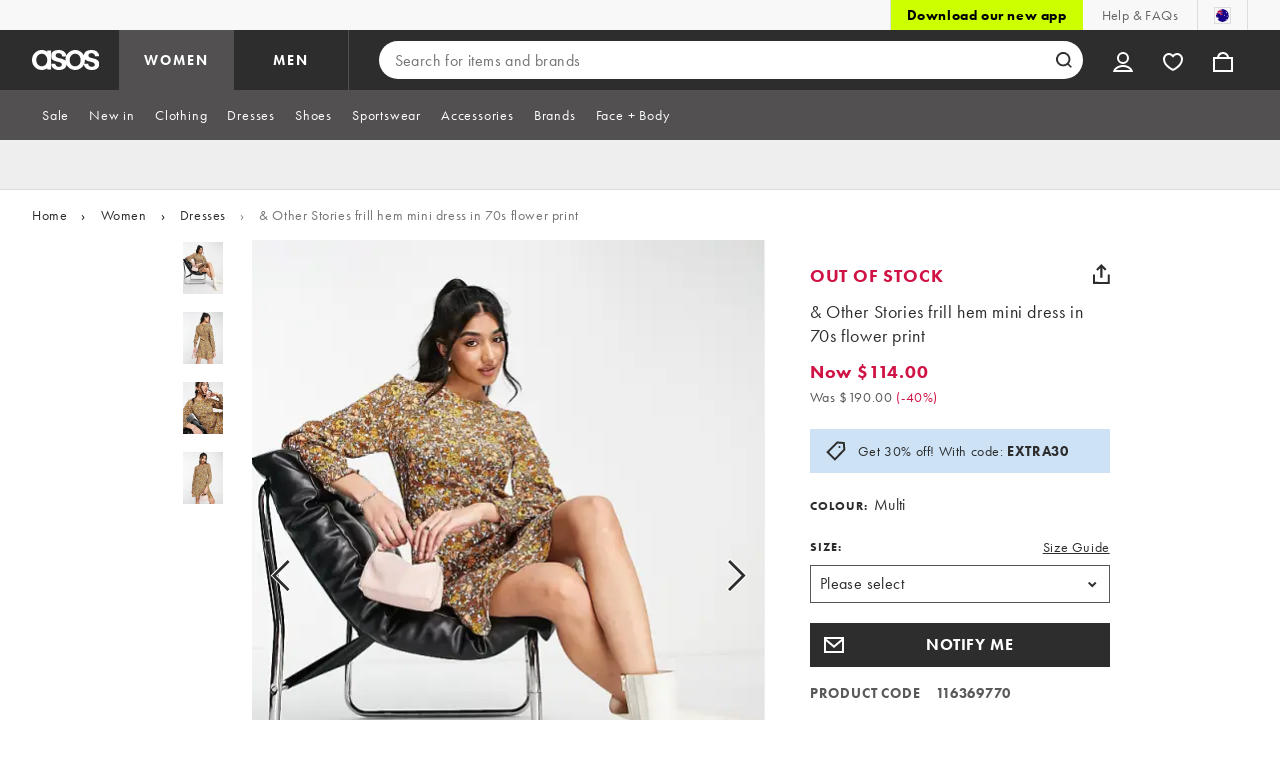

--- FILE ---
content_type: text/html; charset=utf-8
request_url: https://www.asos.com/au/other-stories/other-stories-frill-hem-mini-dress-in-70s-flower-print/prd/202304750
body_size: 92751
content:

    <!DOCTYPE html>
    <!--13.0.0-216-07fae351-->
    <html lang="en-AU" data-platform="desktop" data-store-code="AU" data-country-code="AU" data-gender="Women" data-sct-version="13.0.0-216-07fae351">
      <head><script type="text/javascript" src="https://www.asos.com/resources/8a8351267d639d164f2aa65b26db4eae77f2b18a7607e"  ></script><script>!function(i,n){let o=window[i]=window[i]||{};o=o[n]=o[n]||{},o._cookieData={initialLength:document.cookie.length,initialCount:document.cookie.split(";").length}}("asos","siteChrome");
//# sourceMappingURL=https://assets.asosservices.com/sitechromepublisher/cookieScript.8ac7551e.inlined.js.map</script><meta charSet="utf-8"/><title>& Other Stories frill hem mini dress in 70s flower print | ASOS</title><meta name="description" content="Shop &amp; Other Stories frill hem mini dress in 70s flower print. With a variety of delivery, payment and return options available, shopping with ASOS is easy and secure. Shop with ASOS today."/><meta name="p:domain_verify" content="7d543da16a86f7ad75c452097bfa9e47"/><meta name="msvalidate.01" content="0BC251BA275FCFB5D0505FEBC89F03B6"/><meta property="fb:app_id" content="123073601043263"/><meta name="viewport" content="width=device-width, initial-scale=1"/><meta name="Slurp" content="NOODP"/><meta name="Slurp" content="NOYDIR"/><link rel="apple-touch-icon" sizes="180x180" href="/apple-touch-icon.png"/><link rel="icon" type="image/png" sizes="32x32" href="/favicon-32x32.png"/><link rel="icon" type="image/png" sizes="16x16" href="/favicon-16x16.png"/><link rel="manifest" href="/manifest.json"/><link rel="mask-icon" href="/safari-pinned-tab.svg" color="#2d2d2d"/><link href="https://assets.asosservices.com" rel="preconnect"/><link href="https://ci.asosservices.com" rel="preconnect"/><link href="https://images.asos-media.com" rel="preconnect"/><link href="https://my.asos.com" rel="preconnect"/><link href="https://cdn.optimizely.com" rel="preconnect"/><meta name="theme-color" content="#2d2d2d"/>
    <link rel="alternate" hreflang="en-GB" href="https://www.asos.com/other-stories/other-stories-frill-hem-mini-dress-in-70s-flower-print/prd/202304750" />
    <link rel="alternate" hreflang="en-US" href="https://www.asos.com/us/other-stories/other-stories-frill-hem-mini-dress-in-70s-flower-print/prd/202304750" />
    <link rel="alternate" hreflang="fr-FR" href="https://www.asos.com/fr/other-stories/other-stories-robe-courte-volantee-style-annees70-a-imprime-fleuri/prd/202304750" />
    <link rel="alternate" hreflang="de-DE" href="https://www.asos.com/de/other-stories/other-stories-minikleid-mit-ruschensaum-und-70er-jahre-blumenmuster/prd/202304750" />
    <link rel="alternate" hreflang="it-IT" href="https://www.asos.com/it/other-stories/other-storie-vestito-corto-con-fondo-con-volant-e-stampa-a-fiori-anni-70/prd/202304750" />
    <link rel="alternate" hreflang="es-ES" href="https://www.asos.com/es/other-stories/vestido-corto-on-estampado-floral-estilo-anos-70-y-volantes-en-el-bajo-de-other-stories/prd/202304750" />
    <link rel="alternate" hreflang="en-AU" href="https://www.asos.com/au/other-stories/other-stories-frill-hem-mini-dress-in-70s-flower-print/prd/202304750" />
    <link rel="alternate" hreflang="sv-SE" href="https://www.asos.com/se/other-stories/other-stories-70-talsblommig-miniklanning-med-volang-fall/prd/202304750" />
    <link rel="alternate" hreflang="nl-NL" href="https://www.asos.com/nl/other-stories/other-stories-mini-jurk-met-ruches-aan-de-zoom-en-jaren-70-stijl-bloemenprint/prd/202304750" />
    <link rel="alternate" hreflang="da-DK" href="https://www.asos.com/dk/other-stories/other-stories-minikjole-i-70er-blomsterprint-med-flsekant/prd/202304750" />
    <link rel="alternate" hreflang="pl-PL" href="https://www.asos.com/pl/other-stories/other-stories-sukienka-mini-w-kwiaty-z-falbanka-w-stylu-lat-70/prd/202304750" />
    <link rel="alternate" hreflang="x-default" href="https://www.asos.com/other-stories/other-stories-frill-hem-mini-dress-in-70s-flower-print/prd/202304750" />
<link rel="canonical" href="https://www.asos.com/au/other-stories/other-stories-frill-hem-mini-dress-in-70s-flower-print/prd/202304750"/><link rel="preload" as="script" href="https://www.asos.com/resources/8a8351267d639d164f2aa65b26db4eae77f2b18a7607e"/><link rel="preload" href="https://assets.asosservices.com/asos-ui/manifest/windowManifest.js" as="script"/><script>!function(n,e){const a=window.NREUM=window.NREUM||{};Object.assign(a,{init:{privacy:{cookies_enabled:!0}},loader_config:{accountID:e,trustKey:e,agentID:"21551836",licenseKey:n,applicationID:"21551836"},info:{beacon:"bam.nr-data.net",errorBeacon:"bam.nr-data.net",licenseKey:n,applicationID:"21551836",sa:1}})}("3edea625b0","711799");
//# sourceMappingURL=https://assets.asosservices.com/sitechromepublisher/newRelicSettingsScript.7ad45646.inlined.js.map</script><script src="https://assets.asosservices.com/sitechromepublisher/client.newRelicProSpa.f4595ede64112d2226ba62e3e1be4356.js"></script><link rel="preload" href="https://assets.asosservices.com/fonts/futura-pt/book.1bb391ee.woff2" as="font" type="font/woff2" crossorigin="anonymous"/><link rel="preload" href="https://assets.asosservices.com/fonts/futura-pt/bold.11074381.woff2" as="font" type="font/woff2" crossorigin="anonymous"/><style>:root{--11lcxa5:#2d2d2d;--18bniqv:45,45,45;--1fot7dv:#000;--3pchel:#fff;--1cripqf:255,255,255;--4439lq:#525050;--f1xms7:#666;--10c6hzt:#767676;--h1m6hk:#929292;--na3s62:#ddd;--1wwppwc:#eee;--sm859b:#f8f8f8;--6gu3az:#f9f9f9;--1e93okh:#018849;--14cp6y8:#006637;--5eoeaa:#cceede;--a5az0j:#ff9c32;--fc982a:#b6752f;--1njx4kw:#ffebcc;--1cf22is:#0770cf;--lzto1h:#1862a5;--xes0jb:#cde2f5;--1xvrmqx:#d01345;--1j5f6ai:#fae7ec;--1mii22u:#ff3b30;--1ffq8ns:#6f5cff;--stskl1:#9797ff;--1lx7ll5:#4f41c5;--1asa9bf:#bfc9ff;--oyq41c:#f1efff;--19qikbp:#ff8753;--1gu65g4:#f75a27;--rrfoye:#ffd2bf;--cod972:#79e69e;--173zcrj:#5cd881;--19t30l9:#d7ffdb;--45kpnl:#212121;--198t7lw:#1f1e1e;--19n3pjb:#282828}
/*# sourceMappingURL=https://assets.asosservices.com/sitechromepublisher/palette.20d300df98.css.map */</style><style>/*! license: https://assets.asosservices.com/fonts/futura-pt/LICENSE.txt */@font-face{font-display:swap;font-family:futura-pt;font-style:normal;font-weight:400;src:url(https://assets.asosservices.com/fonts/futura-pt/book.1bb391ee.woff2) format("woff2")}</style><style>.leavesden1{font-size:18px;letter-spacing:.6px;line-height:24px}.leavesden1,.leavesden2{font-style:normal;font-weight:400}.leavesden2{font-size:16px;letter-spacing:.4px;line-height:22px}.leavesden3{font-size:14px;letter-spacing:.6px;line-height:20px}.leavesden3,.leavesden4{font-style:normal;font-weight:400}.leavesden4{font-size:12px;letter-spacing:.8px;line-height:16px}</style><style>/*! license: https://assets.asosservices.com/fonts/futura-pt/LICENSE.txt */@font-face{font-display:swap;font-family:futura-pt;font-style:normal;font-weight:700;src:url(https://assets.asosservices.com/fonts/futura-pt/bold.11074381.woff2) format("woff2")}</style><style>.barnsley1{font-size:60px;font-style:normal;font-weight:700;letter-spacing:1.5px;line-height:72px}.barnsley2{font-size:48px;line-height:56px}.barnsley2,.barnsley3{font-style:normal;font-weight:700;letter-spacing:1.2px}.barnsley3{font-size:36px;line-height:44px}.barnsley4{font-size:28px;line-height:36px}.barnsley4,.barnsley5{font-style:normal;font-weight:700;letter-spacing:1.2px}.barnsley5{font-size:24px;line-height:30px}.london1{font-size:18px;font-style:normal;font-weight:700;letter-spacing:.8px;line-height:24px}.london2{line-height:22px}.london2,.london2-button{font-size:16px;font-style:normal;font-weight:700;letter-spacing:.6px}.london2-button{line-height:18px}.london3{line-height:20px}.london3,.london3-button{font-size:14px;font-style:normal;font-weight:700;letter-spacing:.8px}.london3-button{line-height:16px}.london4{font-size:12px;letter-spacing:1px;line-height:16px}.london4,.london5{font-style:normal;font-weight:700}.london5{font-size:10px;letter-spacing:1.2px;line-height:14px}</style><style>/*! license: https://assets.asosservices.com/fonts/futura-pt/LICENSE.txt */@font-face{font-display:swap;font-family:futura-pt;font-style:normal;font-weight:500;src:url(https://assets.asosservices.com/fonts/futura-pt/demi.18851e1e.woff2) format("woff2")}</style><style>.asosWorld1{font-size:60px;letter-spacing:-1.8px;line-height:48px}.asosWorld1,.asosWorld2{font-style:normal;font-weight:500}.asosWorld2{font-size:48px;letter-spacing:-1.44px;line-height:38px}.asosWorld3{font-size:36px;font-style:normal;font-weight:500;letter-spacing:-1.08px;line-height:28px;text-transform:uppercase}</style><style>body{font-family:futura-pt,Tahoma,Geneva,Verdana,Arial,sans-serif}</style><link href="https://assets.asosservices.com/sitechromepublisher/vendors.2bd15dd0514c602d0c5b.css" rel="stylesheet"/><link href="https://assets.asosservices.com/sitechromepublisher/client.sitechrome.styles.64ffd9167b0438edf809.css" rel="stylesheet"/><link href="/assets/productpg/Asos.Product.Page.Web.e6d91925.css" rel="stylesheet" /><link href="/assets/productpg/deferred.b21482e61e043240098c.css" rel="stylesheet" /><link href="/assets/productpg/page-singleProduct.8ca33231cf37b45f368b.css" rel="stylesheet" />
<link
  rel="preload"
  as="image"
  fetchpriority="high"
  href="https://images.asos-media.com/products/other-stories-frill-hem-mini-dress-in-70s-flower-print/202304750-1-multi?$n_640w$&wid=513&fit=constrain"
  imagesrcset="https://images.asos-media.com/products/other-stories-frill-hem-mini-dress-in-70s-flower-print/202304750-1-multi?$n_320w$&wid=317&fit=constrain 317w,https://images.asos-media.com/products/other-stories-frill-hem-mini-dress-in-70s-flower-print/202304750-1-multi?$n_480w$&wid=476&fit=constrain 476w,https://images.asos-media.com/products/other-stories-frill-hem-mini-dress-in-70s-flower-print/202304750-1-multi?$n_640w$&wid=513&fit=constrain 513w,https://images.asos-media.com/products/other-stories-frill-hem-mini-dress-in-70s-flower-print/202304750-1-multi?$n_750w$&wid=750&fit=constrain 750w,https://images.asos-media.com/products/other-stories-frill-hem-mini-dress-in-70s-flower-print/202304750-1-multi?$n_960w$&wid=952&fit=constrain 952w,https://images.asos-media.com/products/other-stories-frill-hem-mini-dress-in-70s-flower-print/202304750-1-multi?$n_1280w$&wid=1125&fit=constrain 1125w,https://images.asos-media.com/products/other-stories-frill-hem-mini-dress-in-70s-flower-print/202304750-1-multi?$n_1920w$&wid=1926&fit=constrain 1926w"
  imagesizes="(max-width: 720px) 100vw, (min-width: 720px) 513px"
/>

<script type="text/javascript">
  if (!window.asos) {
  window.asos = {};
}
if (!window.asos.performance) {
  window.asos.performance = {};
}
// Provide a sham (dummy functions) if the browser does not support the User Timing API
if (
  performance === undefined ||
  performance.mark === undefined ||
  performance.measure === undefined
) {
  window.asos.performance.mark = function() {};
  window.asos.performance.measure = function() {};
  window.asos.performance.markAndMeasure = function() {};
} else {
  window.asos.performance.executedEvents = [];
  window.asos.performance.mark = function(name) {
    performance.mark(name);
  };
  window.asos.performance.measure = function(name, startMark, endMark) {
    if (window.asos.performance.executedEvents.indexOf(name) !== -1) {
      return;
    }
    if (startMark === undefined) {
      startMark = "fetchStart";
    }
    performance.measure(name, startMark, endMark);
    window.asos.performance.executedEvents.push(name);
  };
  window.asos.performance.markAndMeasure = function(name, startMark) {
    window.asos.performance.mark(name);
    window.asos.performance.measure(name, startMark, name);
  };
}

  window.asos.pdp = window.asos.pdp || {};
  window.asos.pdp.config = window.asos.pdp.config || {};
  window.asos.pdp.config.stockPriceApiUrl = '/api/product/catalogue/v4/stockprice?productIds=202304750&store=AU&currency=AUD&keyStoreDataversion=qx71qrg-45&country=AU';
  window.asos.pdp.config.stockPriceUrl = '/api/product/catalogue/v4/stockprice?productIds=';
  window.asos.pdp.config.stockPriceApiTimeout = 5000;
  
  /*~stockPrice~*/window.asos.pdp.config.stockPriceResponse = '[{"productId":202304750,"productPrice":{"current":{"value":114,"text":"$114.00","versionId":"CLRP0000020003000000298198998","conversionId":"0"},"previous":{"value":190,"text":"$190.00","versionId":"CLRP0000020003000000298198998","conversionId":"0"},"rrp":{"value":null,"text":null,"versionId":"CLRP0000020003000000298198998","conversionId":"0"},"xrp":{"value":57.03,"text":"£57.03","versionId":"CLRP0000020003000000298198998","conversionId":"5710"},"currency":"AUD","isMarkedDown":true,"isOutletPrice":false,"startDateTime":"2022-11-27T23:00:00Z","previousEndDate":"2022-07-17T23:00:00Z","lowestPriceInLast30DaysValue":114,"lowestPriceInLast30DaysText":"$114.00","lowestPriceInLast30DaysEndDate":"9999-12-31T23:59:59.9999999Z","lowestPriceInLast30DaysPercentage":0,"discountPercentage":40,"context":null,"additionalContexts":[]},"hasMultipleColoursInStock":false,"hasMultiplePricesInStock":false,"isInStock":false,"variants":[{"id":202304756,"isInStock":false,"isLowInStock":false,"isRestockingSoon":false,"stockLastUpdatedDate":"2023-11-22T23:43:58.43Z","warehouse":null,"source":null,"seller":null,"price":{"current":{"value":114,"text":"$114.00","versionId":"CLRP0000020003000000298198998","conversionId":"0"},"previous":{"value":190,"text":"$190.00","versionId":"CLRP0000020003000000298198998","conversionId":"0"},"rrp":{"value":null,"text":null,"versionId":"CLRP0000020003000000298198998","conversionId":"0"},"xrp":{"value":57.03,"text":"£57.03","versionId":"CLRP0000020003000000298198998","conversionId":"5710"},"currency":"AUD","isMarkedDown":true,"isOutletPrice":false,"startDateTime":"2022-11-27T23:00:00Z","previousEndDate":"2022-07-17T23:00:00Z","lowestPriceInLast30DaysValue":114,"lowestPriceInLast30DaysText":"$114.00","lowestPriceInLast30DaysEndDate":"9999-12-31T23:59:59.9999999Z","lowestPriceInLast30DaysPercentage":0,"discountPercentage":40,"context":null,"additionalContexts":[]}},{"id":202304758,"isInStock":false,"isLowInStock":false,"isRestockingSoon":false,"stockLastUpdatedDate":"2023-11-22T23:43:58.441Z","warehouse":null,"source":null,"seller":null,"price":{"current":{"value":114,"text":"$114.00","versionId":"CLRP0000020003000000298198998","conversionId":"0"},"previous":{"value":190,"text":"$190.00","versionId":"CLRP0000020003000000298198998","conversionId":"0"},"rrp":{"value":null,"text":null,"versionId":"CLRP0000020003000000298198998","conversionId":"0"},"xrp":{"value":57.03,"text":"£57.03","versionId":"CLRP0000020003000000298198998","conversionId":"5710"},"currency":"AUD","isMarkedDown":true,"isOutletPrice":false,"startDateTime":"2022-11-27T23:00:00Z","previousEndDate":"2022-07-17T23:00:00Z","lowestPriceInLast30DaysValue":114,"lowestPriceInLast30DaysText":"$114.00","lowestPriceInLast30DaysEndDate":"9999-12-31T23:59:59.9999999Z","lowestPriceInLast30DaysPercentage":0,"discountPercentage":40,"context":null,"additionalContexts":[]}},{"id":202304760,"isInStock":false,"isLowInStock":false,"isRestockingSoon":false,"stockLastUpdatedDate":"2023-11-22T23:43:58.464Z","warehouse":null,"source":null,"seller":null,"price":{"current":{"value":114,"text":"$114.00","versionId":"CLRP0000020003000000298198998","conversionId":"0"},"previous":{"value":190,"text":"$190.00","versionId":"CLRP0000020003000000298198998","conversionId":"0"},"rrp":{"value":null,"text":null,"versionId":"CLRP0000020003000000298198998","conversionId":"0"},"xrp":{"value":57.03,"text":"£57.03","versionId":"CLRP0000020003000000298198998","conversionId":"5710"},"currency":"AUD","isMarkedDown":true,"isOutletPrice":false,"startDateTime":"2022-11-27T23:00:00Z","previousEndDate":"2022-07-17T23:00:00Z","lowestPriceInLast30DaysValue":114,"lowestPriceInLast30DaysText":"$114.00","lowestPriceInLast30DaysEndDate":"9999-12-31T23:59:59.9999999Z","lowestPriceInLast30DaysPercentage":0,"discountPercentage":40,"context":null,"additionalContexts":[]}},{"id":202304761,"isInStock":false,"isLowInStock":false,"isRestockingSoon":false,"stockLastUpdatedDate":"2023-11-22T23:43:58.453Z","warehouse":null,"source":null,"seller":null,"price":{"current":{"value":114,"text":"$114.00","versionId":"CLRP0000020003000000298198998","conversionId":"0"},"previous":{"value":190,"text":"$190.00","versionId":"CLRP0000020003000000298198998","conversionId":"0"},"rrp":{"value":null,"text":null,"versionId":"CLRP0000020003000000298198998","conversionId":"0"},"xrp":{"value":57.03,"text":"£57.03","versionId":"CLRP0000020003000000298198998","conversionId":"5710"},"currency":"AUD","isMarkedDown":true,"isOutletPrice":false,"startDateTime":"2022-11-27T23:00:00Z","previousEndDate":"2022-07-17T23:00:00Z","lowestPriceInLast30DaysValue":114,"lowestPriceInLast30DaysText":"$114.00","lowestPriceInLast30DaysEndDate":"9999-12-31T23:59:59.9999999Z","lowestPriceInLast30DaysPercentage":0,"discountPercentage":40,"context":null,"additionalContexts":[]}},{"id":202304763,"isInStock":false,"isLowInStock":false,"isRestockingSoon":false,"stockLastUpdatedDate":"2023-11-22T23:43:58.408Z","warehouse":null,"source":null,"seller":null,"price":{"current":{"value":114,"text":"$114.00","versionId":"CLRP0000020003000000298198998","conversionId":"0"},"previous":{"value":190,"text":"$190.00","versionId":"CLRP0000020003000000298198998","conversionId":"0"},"rrp":{"value":null,"text":null,"versionId":"CLRP0000020003000000298198998","conversionId":"0"},"xrp":{"value":57.03,"text":"£57.03","versionId":"CLRP0000020003000000298198998","conversionId":"5710"},"currency":"AUD","isMarkedDown":true,"isOutletPrice":false,"startDateTime":"2022-11-27T23:00:00Z","previousEndDate":"2022-07-17T23:00:00Z","lowestPriceInLast30DaysValue":114,"lowestPriceInLast30DaysText":"$114.00","lowestPriceInLast30DaysEndDate":"9999-12-31T23:59:59.9999999Z","lowestPriceInLast30DaysPercentage":0,"discountPercentage":40,"context":null,"additionalContexts":[]}},{"id":202304764,"isInStock":false,"isLowInStock":false,"isRestockingSoon":false,"stockLastUpdatedDate":"2023-11-22T23:43:58.419Z","warehouse":null,"source":null,"seller":null,"price":{"current":{"value":114,"text":"$114.00","versionId":"CLRP0000020003000000298198998","conversionId":"0"},"previous":{"value":190,"text":"$190.00","versionId":"CLRP0000020003000000298198998","conversionId":"0"},"rrp":{"value":null,"text":null,"versionId":"CLRP0000020003000000298198998","conversionId":"0"},"xrp":{"value":57.03,"text":"£57.03","versionId":"CLRP0000020003000000298198998","conversionId":"5710"},"currency":"AUD","isMarkedDown":true,"isOutletPrice":false,"startDateTime":"2022-11-27T23:00:00Z","previousEndDate":"2022-07-17T23:00:00Z","lowestPriceInLast30DaysValue":114,"lowestPriceInLast30DaysText":"$114.00","lowestPriceInLast30DaysEndDate":"9999-12-31T23:59:59.9999999Z","lowestPriceInLast30DaysPercentage":0,"discountPercentage":40,"context":null,"additionalContexts":[]}},{"id":202304768,"isInStock":false,"isLowInStock":false,"isRestockingSoon":false,"stockLastUpdatedDate":"2023-11-22T23:43:58.474Z","warehouse":null,"source":null,"seller":null,"price":{"current":{"value":114,"text":"$114.00","versionId":"CLRP0000020003000000298198998","conversionId":"0"},"previous":{"value":190,"text":"$190.00","versionId":"CLRP0000020003000000298198998","conversionId":"0"},"rrp":{"value":null,"text":null,"versionId":"CLRP0000020003000000298198998","conversionId":"0"},"xrp":{"value":57.03,"text":"£57.03","versionId":"CLRP0000020003000000298198998","conversionId":"5710"},"currency":"AUD","isMarkedDown":true,"isOutletPrice":false,"startDateTime":"2022-11-27T23:00:00Z","previousEndDate":"2022-07-17T23:00:00Z","lowestPriceInLast30DaysValue":114,"lowestPriceInLast30DaysText":"$114.00","lowestPriceInLast30DaysEndDate":"9999-12-31T23:59:59.9999999Z","lowestPriceInLast30DaysPercentage":0,"discountPercentage":40,"context":null,"additionalContexts":[]}}],"isRestockingSoon":false,"restockingLeadTime":14}]';window.asos.pdp.config.edgeWorkerVersion = 'pdp-pdp~pdp~0.0.4.4~ce6b720648f2b4a5-#ce6b720';window.asos.pdp.config.stockPriceResponse = '[{"productId":202304750,"productPrice":{"current":{"value":114,"text":"$114.00","versionId":"CLRP0000020003000000298198998","conversionId":"0"},"previous":{"value":190,"text":"$190.00","versionId":"CLRP0000020003000000298198998","conversionId":"0"},"rrp":{"value":null,"text":null,"versionId":"CLRP0000020003000000298198998","conversionId":"0"},"xrp":{"value":57.03,"text":"£57.03","versionId":"CLRP0000020003000000298198998","conversionId":"5710"},"currency":"AUD","isMarkedDown":true,"isOutletPrice":false,"startDateTime":"2022-11-27T23:00:00Z","previousEndDate":"2022-07-17T23:00:00Z","lowestPriceInLast30DaysValue":114,"lowestPriceInLast30DaysText":"$114.00","lowestPriceInLast30DaysEndDate":"9999-12-31T23:59:59.9999999Z","lowestPriceInLast30DaysPercentage":0,"discountPercentage":40,"context":null,"additionalContexts":[]},"hasMultipleColoursInStock":false,"hasMultiplePricesInStock":false,"isInStock":false,"variants":[{"id":202304756,"isInStock":false,"isLowInStock":false,"isRestockingSoon":false,"stockLastUpdatedDate":"2023-11-22T23:43:58.43Z","warehouse":null,"source":null,"seller":null,"price":{"current":{"value":114,"text":"$114.00","versionId":"CLRP0000020003000000298198998","conversionId":"0"},"previous":{"value":190,"text":"$190.00","versionId":"CLRP0000020003000000298198998","conversionId":"0"},"rrp":{"value":null,"text":null,"versionId":"CLRP0000020003000000298198998","conversionId":"0"},"xrp":{"value":57.03,"text":"£57.03","versionId":"CLRP0000020003000000298198998","conversionId":"5710"},"currency":"AUD","isMarkedDown":true,"isOutletPrice":false,"startDateTime":"2022-11-27T23:00:00Z","previousEndDate":"2022-07-17T23:00:00Z","lowestPriceInLast30DaysValue":114,"lowestPriceInLast30DaysText":"$114.00","lowestPriceInLast30DaysEndDate":"9999-12-31T23:59:59.9999999Z","lowestPriceInLast30DaysPercentage":0,"discountPercentage":40,"context":null,"additionalContexts":[]}},{"id":202304758,"isInStock":false,"isLowInStock":false,"isRestockingSoon":false,"stockLastUpdatedDate":"2023-11-22T23:43:58.441Z","warehouse":null,"source":null,"seller":null,"price":{"current":{"value":114,"text":"$114.00","versionId":"CLRP0000020003000000298198998","conversionId":"0"},"previous":{"value":190,"text":"$190.00","versionId":"CLRP0000020003000000298198998","conversionId":"0"},"rrp":{"value":null,"text":null,"versionId":"CLRP0000020003000000298198998","conversionId":"0"},"xrp":{"value":57.03,"text":"£57.03","versionId":"CLRP0000020003000000298198998","conversionId":"5710"},"currency":"AUD","isMarkedDown":true,"isOutletPrice":false,"startDateTime":"2022-11-27T23:00:00Z","previousEndDate":"2022-07-17T23:00:00Z","lowestPriceInLast30DaysValue":114,"lowestPriceInLast30DaysText":"$114.00","lowestPriceInLast30DaysEndDate":"9999-12-31T23:59:59.9999999Z","lowestPriceInLast30DaysPercentage":0,"discountPercentage":40,"context":null,"additionalContexts":[]}},{"id":202304760,"isInStock":false,"isLowInStock":false,"isRestockingSoon":false,"stockLastUpdatedDate":"2023-11-22T23:43:58.464Z","warehouse":null,"source":null,"seller":null,"price":{"current":{"value":114,"text":"$114.00","versionId":"CLRP0000020003000000298198998","conversionId":"0"},"previous":{"value":190,"text":"$190.00","versionId":"CLRP0000020003000000298198998","conversionId":"0"},"rrp":{"value":null,"text":null,"versionId":"CLRP0000020003000000298198998","conversionId":"0"},"xrp":{"value":57.03,"text":"£57.03","versionId":"CLRP0000020003000000298198998","conversionId":"5710"},"currency":"AUD","isMarkedDown":true,"isOutletPrice":false,"startDateTime":"2022-11-27T23:00:00Z","previousEndDate":"2022-07-17T23:00:00Z","lowestPriceInLast30DaysValue":114,"lowestPriceInLast30DaysText":"$114.00","lowestPriceInLast30DaysEndDate":"9999-12-31T23:59:59.9999999Z","lowestPriceInLast30DaysPercentage":0,"discountPercentage":40,"context":null,"additionalContexts":[]}},{"id":202304761,"isInStock":false,"isLowInStock":false,"isRestockingSoon":false,"stockLastUpdatedDate":"2023-11-22T23:43:58.453Z","warehouse":null,"source":null,"seller":null,"price":{"current":{"value":114,"text":"$114.00","versionId":"CLRP0000020003000000298198998","conversionId":"0"},"previous":{"value":190,"text":"$190.00","versionId":"CLRP0000020003000000298198998","conversionId":"0"},"rrp":{"value":null,"text":null,"versionId":"CLRP0000020003000000298198998","conversionId":"0"},"xrp":{"value":57.03,"text":"£57.03","versionId":"CLRP0000020003000000298198998","conversionId":"5710"},"currency":"AUD","isMarkedDown":true,"isOutletPrice":false,"startDateTime":"2022-11-27T23:00:00Z","previousEndDate":"2022-07-17T23:00:00Z","lowestPriceInLast30DaysValue":114,"lowestPriceInLast30DaysText":"$114.00","lowestPriceInLast30DaysEndDate":"9999-12-31T23:59:59.9999999Z","lowestPriceInLast30DaysPercentage":0,"discountPercentage":40,"context":null,"additionalContexts":[]}},{"id":202304763,"isInStock":false,"isLowInStock":false,"isRestockingSoon":false,"stockLastUpdatedDate":"2023-11-22T23:43:58.408Z","warehouse":null,"source":null,"seller":null,"price":{"current":{"value":114,"text":"$114.00","versionId":"CLRP0000020003000000298198998","conversionId":"0"},"previous":{"value":190,"text":"$190.00","versionId":"CLRP0000020003000000298198998","conversionId":"0"},"rrp":{"value":null,"text":null,"versionId":"CLRP0000020003000000298198998","conversionId":"0"},"xrp":{"value":57.03,"text":"£57.03","versionId":"CLRP0000020003000000298198998","conversionId":"5710"},"currency":"AUD","isMarkedDown":true,"isOutletPrice":false,"startDateTime":"2022-11-27T23:00:00Z","previousEndDate":"2022-07-17T23:00:00Z","lowestPriceInLast30DaysValue":114,"lowestPriceInLast30DaysText":"$114.00","lowestPriceInLast30DaysEndDate":"9999-12-31T23:59:59.9999999Z","lowestPriceInLast30DaysPercentage":0,"discountPercentage":40,"context":null,"additionalContexts":[]}},{"id":202304764,"isInStock":false,"isLowInStock":false,"isRestockingSoon":false,"stockLastUpdatedDate":"2023-11-22T23:43:58.419Z","warehouse":null,"source":null,"seller":null,"price":{"current":{"value":114,"text":"$114.00","versionId":"CLRP0000020003000000298198998","conversionId":"0"},"previous":{"value":190,"text":"$190.00","versionId":"CLRP0000020003000000298198998","conversionId":"0"},"rrp":{"value":null,"text":null,"versionId":"CLRP0000020003000000298198998","conversionId":"0"},"xrp":{"value":57.03,"text":"£57.03","versionId":"CLRP0000020003000000298198998","conversionId":"5710"},"currency":"AUD","isMarkedDown":true,"isOutletPrice":false,"startDateTime":"2022-11-27T23:00:00Z","previousEndDate":"2022-07-17T23:00:00Z","lowestPriceInLast30DaysValue":114,"lowestPriceInLast30DaysText":"$114.00","lowestPriceInLast30DaysEndDate":"9999-12-31T23:59:59.9999999Z","lowestPriceInLast30DaysPercentage":0,"discountPercentage":40,"context":null,"additionalContexts":[]}},{"id":202304768,"isInStock":false,"isLowInStock":false,"isRestockingSoon":false,"stockLastUpdatedDate":"2023-11-22T23:43:58.474Z","warehouse":null,"source":null,"seller":null,"price":{"current":{"value":114,"text":"$114.00","versionId":"CLRP0000020003000000298198998","conversionId":"0"},"previous":{"value":190,"text":"$190.00","versionId":"CLRP0000020003000000298198998","conversionId":"0"},"rrp":{"value":null,"text":null,"versionId":"CLRP0000020003000000298198998","conversionId":"0"},"xrp":{"value":57.03,"text":"£57.03","versionId":"CLRP0000020003000000298198998","conversionId":"5710"},"currency":"AUD","isMarkedDown":true,"isOutletPrice":false,"startDateTime":"2022-11-27T23:00:00Z","previousEndDate":"2022-07-17T23:00:00Z","lowestPriceInLast30DaysValue":114,"lowestPriceInLast30DaysText":"$114.00","lowestPriceInLast30DaysEndDate":"9999-12-31T23:59:59.9999999Z","lowestPriceInLast30DaysPercentage":0,"discountPercentage":40,"context":null,"additionalContexts":[]}}],"isRestockingSoon":false,"restockingLeadTime":14}]';
  
  window.asos.pdp.config.appVersion = '1.0.0-473-53b227a4';
  window.asos.pdp.config.product = {
    id: 202304750,
  };

  
    if (window.fetch) {
      window.asos.pdp.stockApiRequest=function(){return new Promise(function(n,o){var s;window.fetch(window.asos.pdp.config.stockPriceApiUrl,{headers:{"asos-c-name":"asos-web-productpage","asos-c-version":window.asos.pdp.config.appVersion}}).then(function(n){return s=n,n.json()}).then(function(o){s.data=o,n(s)}).catch(o)})};
      function getStockPrice(){return window.asos.performance.markAndMeasure("pdp:stock_api_request"),window.asos.pdp.stockApiRequest().then(function(t){if(window.asos.performance.markAndMeasure("pdp:stock_api_returned"),t.status>399)throw t;return addStockStatusToDocument(t.data),t.data})}function addStockStatusToDocument(t){const o=window.location.pathname.includes("/grp/"),e=window.asos.pdp.config.product.id,n=t.find(t=>t.productId===e);if(!o&&n?.variants.length){var r=isProductInStock(n);document.querySelector("html").dataset.pdpInStock=r}}function parseStockPriceResponse(){var t=JSON.parse(window.asos.pdp.config.stockPriceResponse);return addStockStatusToDocument(t),Promise.resolve(t)}function isProductInStock(t){for(var o=0;o<t.variants.length;o++)if(t.variants[o].isInStock)return!0;return!1}var prefetchedStockPrice=window.asos.pdp.config.stockPriceResponse?parseStockPriceResponse():getStockPrice();window.asos.pdp.getStockPrice=function(t){return t?getStockPrice():prefetchedStockPrice};
    }
  

  window.asos.pdp.config.features = {
    ratings: true,
    recommendationsEnabled: true,
    showReturnsMessage: true
  };
  
  window.asos.pdp.config.featuresCtaTracking = [{"matchCta":"we recommend carousel","trackingKey":"PDP Click - We Recommend"},{"matchCta":"we recommend grid","trackingKey":"PDP Click - We Recommend"},{"matchCta":"complete the look carousel","trackingKey":"PDP Click - Complete The Look"},{"matchCta":"recently viewed","trackingKey":"PDP Click - Recently Viewed"},{"matchCta":"more colours swatches","trackingKey":"PDP Click - Facet Colours"},{"matchCta":"complementary items","trackingKey":"PDP Click - Complementary Items"}];
  window.asos.pdp.config.fitAssistantEnabled = true;
  window.asos.pdp.config.isMobile = false;
  window.asos.pdp.config.countryName = 'Australia';
  window.asos.pdp.config.ingredientsPageUrl = 'https://www.asos.com/web/pages/skinmatch.html';
  window.asos.pdp.config.ingredientsModalTimeout = 5000;
  window.asos.pdp.config.useTestFeaturesManifest = false;
  window.asos.pdp.config.promotionsMessagingApi = '/api/commerce/promotionsmessaging/v2/pdpmessages/get-messages';
  window.asos.pdp.config.mightLikeApiPath = '/api/customer/recommendation/v4/customer/me/alike';
  window.asos.pdp.config.recsApiTimeout = 5000;
  window.asos.pdp.config.reviewNumberThreshold = 3;
  window.asos.pdp.config.ratingsApiPath = '/api/product/reviews/v1/products';
  window.asos.pdp.config.ratingsApiTimeout = 5000;
  window.asos.pdp.config.reviewsApiPath = '/api/product/reviews/v1/reviews';
  window.asos.pdp.config.storeApiPath = '/api/fashion/store/v2/stores/countries';
  window.asos.pdp.config.storeApiTimeout = 5000;
  window.asos.pdp.config.deliveryOptionsApiEndpoint = '/api/commerce/deliveryoptions/v2/countries';
  window.asos.pdp.config.deliveryOptionsApiTimeout = 5000;
  window.asos.pdp.config.siteDomain = 'https://www.asos.com/au';
  window.asos.pdp.config.product = {"productCode":"116369770","name":"& Other Stories frill hem mini dress in 70s flower print","gender":"Women","id":202304750,"isNoSize":false,"isOneSize":false,"isDiscontinued":false,"pdpLayout":"Core","hasVariantsWithProp65Risk":false,"productType":{"id":8416,"name":"Dresses"},"brandName":"& Other Stories","brandId":16119,"variants":[{"variantId":202304756,"size":"EU 32 - AU 4","hasIngredients":false,"sizeId":403826,"colour":"Multi","colourWayId":202304755,"isPrimary":true,"sizeOrder":1,"sku":"116369837"},{"variantId":202304758,"size":"EU 34 - AU 6","hasIngredients":false,"sizeId":403822,"colour":"Multi","colourWayId":202304755,"isPrimary":true,"sizeOrder":2,"sku":"116369841"},{"variantId":202304768,"size":"EU 36 - AU 8","hasIngredients":false,"sizeId":403824,"colour":"Multi","colourWayId":202304755,"isPrimary":true,"sizeOrder":3,"sku":"116369835"},{"variantId":202304761,"size":"EU 38 - AU 10","hasIngredients":false,"sizeId":403825,"colour":"Multi","colourWayId":202304755,"isPrimary":true,"sizeOrder":4,"sku":"116369836"},{"variantId":202304760,"size":"EU 40 - AU 12","hasIngredients":false,"sizeId":403828,"colour":"Multi","colourWayId":202304755,"isPrimary":true,"sizeOrder":5,"sku":"116369839"},{"variantId":202304763,"size":"EU 42 - AU 14","hasIngredients":false,"sizeId":403823,"colour":"Multi","colourWayId":202304755,"isPrimary":true,"sizeOrder":6,"sku":"116369840"},{"variantId":202304764,"size":"EU 44 - AU 16","hasIngredients":false,"sizeId":403827,"colour":"Multi","colourWayId":202304755,"isPrimary":true,"sizeOrder":7,"sku":"116369838"}],"images":[{"isPrimary":true,"colour":"Multi","colourWayId":202304755,"imageType":"Standard1","url":"https://images.asos-media.com/products/other-stories-frill-hem-mini-dress-in-70s-flower-print/202304750-1-multi","productId":202304750,"alternateText":"Thumbnail 1 of 4","isVisible":true},{"isPrimary":false,"colour":"","colourWayId":null,"imageType":"Standard2","url":"https://images.asos-media.com/products/other-stories-frill-hem-mini-dress-in-70s-flower-print/202304750-2","productId":202304750,"alternateText":"Thumbnail 2 of 4","isVisible":true},{"isPrimary":false,"colour":"","colourWayId":null,"imageType":"Standard3","url":"https://images.asos-media.com/products/other-stories-frill-hem-mini-dress-in-70s-flower-print/202304750-3","productId":202304750,"alternateText":"Thumbnail 3 of 4","isVisible":true},{"isPrimary":false,"colour":"","colourWayId":null,"imageType":"Standard4","url":"https://images.asos-media.com/products/other-stories-frill-hem-mini-dress-in-70s-flower-print/202304750-4","productId":202304750,"alternateText":"Thumbnail 4 of 4","isVisible":true}],"totalNumberOfColours":1,"media":{"catwalkUrl":""},"sizeGuideVisible":true,"sizeGuide":"https://www.asos.com/web/pages/size-guides/index.html?sizeSchema=AU&data=https://www.asos.com/api/sizing/sizeapi/v1/SizeGuide/5187%3flanguage%3den-AU","shippingRestrictions":{"shippingRestrictionsLabel":null,"shippingRestrictionsVisible":false},"plpIds":[{"id":5235,"type":"Standard"},{"id":7046,"type":"Standard"},{"id":8799,"type":"SEO"},{"id":11625,"type":"Standard"},{"id":13597,"type":"Standard"},{"id":15627,"type":"Standard"},{"id":15945,"type":"Standard"},{"id":16824,"type":"Standard"},{"id":17411,"type":"Standard"},{"id":27391,"type":"Standard"},{"id":27399,"type":"Standard"},{"id":28043,"type":"Standard"},{"id":28246,"type":"Standard"},{"id":28250,"type":"Standard"},{"id":28253,"type":"Standard"},{"id":28254,"type":"Standard"},{"id":28750,"type":"Standard"},{"id":28885,"type":"Brand"},{"id":50053,"type":"Standard"},{"id":50917,"type":"Standard"},{"id":51087,"type":"Standard"},{"id":51134,"type":"Standard"},{"id":51236,"type":"Standard"},{"id":51237,"type":"Standard"},{"id":51486,"type":"Standard"},{"id":51494,"type":"Standard"},{"id":51495,"type":"Standard"},{"id":51498,"type":"Standard"},{"id":51499,"type":"Standard"},{"id":51500,"type":"Standard"},{"id":51501,"type":"Standard"},{"id":51515,"type":"Standard"},{"id":52180,"type":"Standard"}],"looks":[],"showUpSell":true,"showCmaTitle":false,"earlyAccess":null,"countryOfManufacture":"ID","sellingFast":false,"paymentPromotions":{"afterpay":{"au":{"aud":{"minimumTransactionAmount":20,"maximumTransactionAmount":1500}}},"klarnaPI4":{"au":{"aud":{"minimumTransactionAmount":20,"maximumTransactionAmount":1500}}},"payPalPayIn4":{"au":{"aud":{"minimumTransactionAmount":30,"maximumTransactionAmount":2000}}}},"hasPaymentPromotionAvailable":true,"saveCount":{"canShowSaveCount":false},"hasVariantsWithIngredients":false};
  window.asos.pdp.config.ratings = {"totalReviewCount":5,"averageOverallRating":4.4,"averageOverallStarRating":4.5,"displayRatingsSection":true,"percentageRecommended":75,"ratingDistribution":[{"ratingsValue":5,"count":3},{"ratingsValue":3,"count":1},{"ratingsValue":4,"count":1}],"mostRecent":{"id":"1133757264","rating":3,"title":"Nice material and cut...but","reviewText":"There is no getting away from the fact that this looks remarkably like a pair of 70s curtains. The print is too much with the colour combo. Will try to dye it because otherwise nice fit and material, bit of a shame","submissionRecency":"3 years ago","syndicationSource":null,"badgesOrder":["verifiedPurchaser"],"badges":{"verifiedPurchaser":{"id":"verifiedPurchaser","contentType":"REVIEW"}},"photos":[]},"lastThree":[{"id":"1133757264","rating":3,"title":"Nice material and cut...but","reviewText":"There is no getting away from the fact that this looks remarkably like a pair of 70s curtains. The print is too much with the colour combo. Will try to dye it because otherwise nice fit and material, bit of a shame","submissionRecency":"3 years ago","syndicationSource":null,"badgesOrder":["verifiedPurchaser"],"badges":{"verifiedPurchaser":{"id":"verifiedPurchaser","contentType":"REVIEW"}},"photos":[]},{"id":"1133644161","rating":5,"title":"The material feels amazing!","reviewText":"Beautiful dress, well made, gorgeous material. Feels amazing on","submissionRecency":"3 years ago","syndicationSource":null,"badgesOrder":["verifiedPurchaser"],"badges":{"verifiedPurchaser":{"id":"verifiedPurchaser","contentType":"REVIEW"}},"photos":[]},{"id":"1126664187","rating":4,"title":"Nice fit, very thin material","reviewText":"Great fit but very light fabric, looks good on though","submissionRecency":"3 years ago","syndicationSource":null,"badgesOrder":["verifiedPurchaser"],"badges":{"verifiedPurchaser":{"id":"verifiedPurchaser","contentType":"REVIEW"}},"photos":[]}],"reviews":[{"id":"1133757264","rating":3,"title":"Nice material and cut...but","reviewText":"There is no getting away from the fact that this looks remarkably like a pair of 70s curtains. The print is too much with the colour combo. Will try to dye it because otherwise nice fit and material, bit of a shame","submissionRecency":"3 years ago","syndicationSource":null,"badgesOrder":["verifiedPurchaser"],"badges":{"verifiedPurchaser":{"id":"verifiedPurchaser","contentType":"REVIEW"}},"photos":[]},{"id":"1133644161","rating":5,"title":"The material feels amazing!","reviewText":"Beautiful dress, well made, gorgeous material. Feels amazing on","submissionRecency":"3 years ago","syndicationSource":null,"badgesOrder":["verifiedPurchaser"],"badges":{"verifiedPurchaser":{"id":"verifiedPurchaser","contentType":"REVIEW"}},"photos":[]},{"id":"1126664187","rating":4,"title":"Nice fit, very thin material","reviewText":"Great fit but very light fabric, looks good on though","submissionRecency":"3 years ago","syndicationSource":null,"badgesOrder":["verifiedPurchaser"],"badges":{"verifiedPurchaser":{"id":"verifiedPurchaser","contentType":"REVIEW"}},"photos":[]},{"id":"1124766119","rating":5,"title":"Cute 70s style dress.","reviewText":"Nice dress to wear both on casual and formal occasions. Great material.","submissionRecency":"3 years ago","syndicationSource":null,"badgesOrder":["verifiedPurchaser"],"badges":{"verifiedPurchaser":{"id":"verifiedPurchaser","contentType":"REVIEW"}},"photos":[]},{"id":"1117582508","rating":5,"title":"Awesome dress","reviewText":"This dress is so cute and flattering, I have to stop myself from wearing it everywhere - can dress it up or down, washes well, and flattering","submissionRecency":"4 years ago","syndicationSource":null,"badgesOrder":["verifiedPurchaser"],"badges":{"verifiedPurchaser":{"id":"verifiedPurchaser","contentType":"REVIEW"}},"photos":[]}],"subRatings":[{"id":"Fit","label":"Fit","minLabel":"Runs Small","maxLabel":"Runs Large","percentage":50},{"id":"Quality_1","label":"Quality","minLabel":"Poor","maxLabel":"Great","percentage":90}]};
  window.asos.pdp.config.translations = {"accessibility_label_loading":"Loading","accessibility_pdp_video_playing":"Video playing","afs_seller_label":"Sold by %{sellerName}, shipped by ASOS","back_in_stock_confirmation":"We’ll email you as soon as this item is available again!","back_in_stock_disable_alert":"Turn off alert","back_in_stock_disable_confirmation":"Your back-in-stock alert has been disabled.","back_in_stock_notify_me":"Notify me","back_in_stock_sign_in_modal_button":"Sign in/Join","back_in_stock_sign_in_modal_heading":"Turn on a back-in-stock alert","back_in_stock_sign_in_modal_text":"Log in now to get an email the minute this item is back in stock!","back_in_stock_sign_in_modal_title":"Having great taste is hard sometimes","back_in_stock_size_modal_heading":"Back-in-stock alerts","back_in_stock_sold_out":"Oh no! This item’s out of stock again – looks like someone else got there first.","back_in_stock_soon_message_description":"This product is out of stock RN but we should have it again in the next %{Numofweeks} weeks. |||| This product is out of stock RN but we should have it again in the next %{Numofweeks} weeks.","back_in_stock_soon_message_title":"Back in stock soon","buy_the_look_items_count":"%{count} item |||| %{count} items","checkout_api_timeout_dialogue_message":"Sorry, we are unable to complete your request because of network issues. Please try again later.","coming_soon_label":"Coming soon","complementary_items_carousel_accessbility":"A carousel showing products often bought together based on customer purchases.","complementary_items_carousel_label":"People Also Bought carousel","complementary_items_title":"People also bought","deal_label":"Deal","delivery_and_returns_policy":"View our Delivery & Returns Policy","delivery_information_threshold_message":"Free Delivery","delivery_information_threshold_message_no_variant_selected":"Free delivery. More options available. Select a size.","delivery_information_threshold_message_qualifying_orders":"Free shipping on qualifying orders *","delivery_information_threshold_message_qualifying_orders1":"Free shipping on qualifying orders","download_the_app_app_exclusive_title":"App exclusives","download_the_app_cta_title":"Download the app","dtc_seller_label":"Sold and Shipped by %{sellerName}","early_access_label":"Early access","early_access_product_tier_one":"This product is only available for Curators, Icons and A-Listers right now.","early_access_product_tier_one_date":"Shop the edit: %{date}","early_access_product_tier_one_purplebox":"See something you like? Save it to your wishlist so you can shop it once it becomes available.","early_access_to_sale_app_adoption_cta":"Download now","early_access_to_sale_app_adoption_description":"You have early access to this price only on the ASOS app! Get their quick before its gone.","early_access_to_sale_label":"Early access to sale","early_access_to_sale_price_on_app":"Price on app:","early_access_until":"Early access until: %{date}","emoji_face_disappointed":"emoji face with disappointed expression","emoji_face_doh":"emoji face with doh expression","emoji_face_unamused":"emoji face with unamused expression","facebody_pdp_info_howtouse":"How to use","generic_accessibility_product":"Product","generic_current_price":"current price","generic_error_page_not_found_body":"Sorry! The page you are looking for was not found.","generic_error_technical_difficulties":"Sorry! We're having technical difficulties.","generic_item_count":"%{count} item |||| %{count} items","generic_onboarding_feature_new_tag":"New","generic_opens_new_window":"Opens in a new window","how_we_rank_content":"Learn more about how these products are ranked","lowest_price_last_thirty_days":"30-day best price","members_day_live_landing_page_hero_sub_copy":"Shop exclusive Members Day prices only on the app.","members_day_live_taping_title":"Members prices","members_day_plan_your_buy_pdp_notification":"Shop exclusive prices tomorrow! Get ready by adding your faves to your Members Day board now.","members_day_plan_your_buy_prices_start_date_subtitle":"Members day prices: %{date}","members_day_start_date_subtitle":"Members Day starts","more_pricing_info_label":"More Pricing Information","now_pricing_label":"Now","pdp_a11y_carousel_sr_text":"This is a carousel. Use Tab to navigate through items, or use the previous and next buttons to scroll.","pdp_a11y_category_carousel":"Category carousel","pdp_a11y_next":"Next","pdp_a11y_previous":"Previous","pdp_associated_buy_the_look_title":"Buy the look","pdp_banner_only_on_app_message":"This product is only available to shop on the ASOS app.","pdp_breadcrumbs_search_results_for":"Search results for %{searchQuery}","pdp_buy_the_look_carousel_accessibility":"Activate to select a product","pdp_buy_the_look_subtitle":"Shop the model's full 'fit","pdp_carousel_buy_the_look_image_gallery_alttext":"Buy the Look multiple products image","pdp_carousel_more_from_title":"MORE FROM:","pdp_carousel_pagination_label":"Pagination","pdp_carousel_pagination_no_next":"No more products to show","pdp_carousel_pagination_no_previous":"No previous products to show","pdp_carousel_pagination_tab_label":"Show %{lowercount} to %{uppercount} of %{totalcount} products","pdp_carousel_pagination_tabpanel_label":"Showing %{lowercount} to %{uppercount} of %{totalcount} products","pdp_carousel_recently_viewed_aria":"Recently Viewed Carousel","pdp_carousel_recently_viewed_clear_all_complete":"All recently viewed items have been removed","pdp_carousel_recently_viewed_clear_item_complete":"Product removed from recently viewed","pdp_carousel_recently_viewed_description":"A list of products you have previously visited on ASOS","pdp_carousel_recently_viewed_next":"Show more recently viewed items","pdp_carousel_recently_viewed_previous":"Show previous recently viewed items","pdp_carousel_recently_viewed_remove_item":"Remove item","pdp_carousel_recently_viewed_title":"RECENTLY VIEWED","pdp_carousel_recommendations_aria":"You Might Also Like Carousel","pdp_carousel_recommendations_out_of_stock":"SIMILAR ITEMS","pdp_carousel_recommendations_out_of_stock_aria":"Similar Items Carousel","pdp_carousel_recommendations_title":"YOU MIGHT ALSO LIKE","pdp_carousel_recommendations_title_similar_items":"Similar items","pdp_carousel_style_it_with_aria":"Style it with Carousel","pdp_carousel_style_it_with_title":"Style it with","pdp_cta_add_to_bag":"Add to bag","pdp_cta_save_for_later":"Save for later","pdp_cta_save_for_later_active":"Item saved","pdp_cta_social_share":"SHARE","pdp_description_about_me_title":"About Me","pdp_description_about_me_title_cma":"About Me & Sustainability","pdp_description_brand_title":"Brand","pdp_description_care_info_title":"Look After Me","pdp_description_ingredients_title":"Ingredients","pdp_description_more_info_title":"More Info","pdp_description_product_code_title":"Product Code","pdp_description_product_details_title":"Product Details","pdp_description_product_information_title":"Product Information","pdp_description_show_less_button":"SHOW LESS","pdp_description_show_more_button":"SHOW MORE","pdp_description_size_and_fit_title":"Size & Fit","pdp_digital_services_act_link":"Report a legal concern","pdp_discontinued_product_page_message":"But we've got plenty of other great options for you!","pdp_discontinued_product_page_title":"Oops, this product is out of stock and won't be back.","pdp_early_back_in_stock_messaging":"As an A-Lister, we’ll tell you 60 mins before anyone else if this item comes back in stock.","pdp_early_back_in_stock_oos_toast_message":"Oh no! This item is out of stock again. We'll notify you 60 mins before anyone else if it's restocked.","pdp_early_back_in_stock_success_toast_message":"As an A-Lister, you can shop this back-in-stock item 60 mins before anyone else.","pdp_early_back_in_stock_toast_message":"A back-in-stock notification has been enabled for this item in your selected size. As an A-Lister, we'll tell you 60 mins before anyone else.","pdp_environmental_packaging_info":"Environmental qualities and characteristics of the packaging","pdp_environmental_product_info":"Environmental qualities and characteristics of the product","pdp_environmental_quality":"View more product and packaging information","pdp_environmental_quality_info_error":"This information is currently unavailable","pdp_environmental_quality_info_subtitle":"Product sheet relating to environmental qualities and characteristics","pdp_environmental_quality_info_title":"About me","pdp_environmental_quality_last_updated_date":"Last updated","pdp_fit_analytics_engagementbooster_body":"Use our Fit Assistant to get a personalised size recommendation before you buy.","pdp_fit_analytics_engagementbooster_title":"Need help finding your size?","pdp_fit_analytics_recommendation_oos":"Your Fit Assistant recommended size, %{size}, is out of stock","pdp_fit_analytics_recommendation_profile_complete":"Your Fit Assistant size is %{size}","pdp_fit_analytics_recommendation_profile_none":"Find your Fit Assistant size","pdp_fit_analytics_recommendation_profile_partial":"Your Fit Assistant size is %{size}","pdp_fit_analytics_sizing_help_intro":"Still unsure what size to get?","pdp_fit_analytics_sizing_help_profile_complete":"%{splitPoint}Check out our %{link}size guide%{linkEnd}.","pdp_fit_analytics_sizing_help_profile_none":"Find your recommended size%{splitPoint}or check out our %{link}size guide%{linkEnd}.","pdp_fit_analytics_sizing_help_profile_partial":"Strengthen your size recommendation%{splitPoint}or check out our %{link}size guide%{linkEnd}.","pdp_fit_analytics_sizing_help_title":"Sizing Help","pdp_generic_interactive_content_update_warning":"Activating this element will cause content on the page to be updated","pdp_generic_scroll_next":"Scroll to next product","pdp_generic_scroll_previous":"Scroll to previous product","pdp_grid_recommendations_aria":"You Might Also Like Grid","pdp_grid_recommendations_out_of_stock_aria":"Similar Items Grid","pdp_grouping_accessibility":"Activate to select a different colour","pdp_grouping_accessibility_colour_oos":"Colour out of stock","pdp_grouping_accessibility_colour_palette_description":"Select an alternative colour","pdp_login_box_session_timeout_sign_in_button":"Sign in","pdp_login_box_turn_off_alert_sign_in_title":"Turn off a back-in-stock alert","pdp_login_session_expiry_message":"Oops! Your session has expired. Please login again.","pdp_media_gallery_carousel_label":"Product carousel","pdp_media_gallery_carousel_next":"Show next image","pdp_media_gallery_carousel_previous":"Show previous image","pdp_media_gallery_label":"Product Gallery","pdp_media_gallery_select_image":"Select image","pdp_media_gallery_thumbnail_count":"Thumbnail %{index} of %{total}","pdp_media_gallery_thumbnail_instruction":"Select thumbnail to enlarge image","pdp_media_gallery_thumbnail_label":"Product thumbnails","pdp_media_gallery_zoom_four_hundred":"Zoomed 400%","pdp_media_gallery_zoom_hint":"Click to zoom. Use keyboard arrow keys to pan image","pdp_media_gallery_zoom_one_hundred":"Zoomed 100%","pdp_media_gallery_zoom_two_hundred":"Zoomed 200%","pdp_media_spinset_error_message":"Something's gone wrong. Please check your connection and refresh the video.","pdp_media_spinset_hint_drag":"Drag to view 360","pdp_media_spinset_hint_tap":"Double tap to zoom","pdp_media_spinset_label":"View 360","pdp_media_video_player_close_button":"Close","pdp_media_video_player_error_header":"Oops!","pdp_media_video_player_error_message":"Something's gone wrong. Please check your connection and refresh the video.","pdp_media_video_player_label":"View video","pdp_media_video_player_refresh_button":"Refresh","pdp_media_video_player_unsupported_header":"Your browser is not supported","pdp_media_video_player_unsupported_message":"Please update your browser to view this video","pdp_misc_back":"Back","pdp_misc_back_to_top":"Back to top","pdp_misc_clear":"CLEAR","pdp_misc_clear_all":"Clear all","pdp_misc_close":"Close","pdp_misc_colour":"COLOUR","pdp_misc_count":"%{index} of %{total}","pdp_misc_count_products":"%{total} products","pdp_misc_details_link":"Follow this link for more details.","pdp_misc_error_oops":"Oops!!","pdp_misc_error_technical_difficulties":"Sorry! We're having technical difficulties.","pdp_misc_from":"From","pdp_misc_gallery":"Gallery","pdp_misc_home":"Home","pdp_misc_more_information":"More information","pdp_misc_selling_fast":"Selling Fast","pdp_misc_size":"SIZE","pdp_misc_spinset":"360","pdp_misc_vat_message":"inc. VAT","pdp_misc_vat_message_longform":"Including value added tax","pdp_misc_video":"Video","pdp_mix_and_match_modal_go_to_product":"GO TO PRODUCT DETAIL PAGE","pdp_mixnmatch_message":"Items sold separately. Please add each item to your bag.","pdp_modal_error_aria_label":"Error information dialog","pdp_out_of_stock_page_message":"But don’t worry, we've found some other picks for you…","pdp_out_of_stock_page_title":"Sorry, this product is out of stock.","pdp_payment_provider_afterpay_name":"Afterpay","pdp_payment_provider_clearpay_name":"Clearpay","pdp_payment_provider_generic_title":"More ways to pay with ASOS","pdp_payment_provider_klarna_name":"Klarna","pdp_payment_provider_mixed_double_message":"Or 3 payments of %{firstPrice} with %{firstCta}, or 4 of %{secondPrice} with %{secondCta}, always interest-free.","pdp_payment_provider_paypalpayin3_name":"PayPalPayIn3","pdp_payment_provider_same_double_message":"Or %{instalmentCount} payments of %{firstPrice} with %{firstCta} or with %{secondCta}","pdp_payment_provider_solo_message":"Or %{instalmentCount} payments of %{price} with","pdp_payment_provider_solo_message_interest_free":"Or %{instalmentCount} interest-free payments of %{price} with","pdp_payment_provider_solo_message_with_cta_interest_free":"Or %{instalmentCount} payments of %{price} with %{cta}, always interest-free.","pdp_price_rrp":"RRP","pdp_price_rrp_longform":"Recommended retail price","pdp_price_sale":"Sale price","pdp_price_was":"Original price","pdp_product_info_title":"PRODUCT INFORMATION","pdp_ratings_review_gallery_image_count":"Image %{index} of %{total}","pdp_ratings_review_legalblurb":"All reviews are verified by ASOS unless otherwise indicated. Where a review states 'originally posted' by one of our brand partners; this has not been verified by ASOS.","pdp_ratings_reviews_accessibility_identifier":"Review %{count}","pdp_ratings_reviews_accessibility_individual_review_intro_syndicated":"Individual customer review left %{submissionRecency}. Originally posted on %{syndicationSourceName}. %{rating} out of five stars.","pdp_ratings_reviews_accessibility_individual_review_intro_verified_purchaser":"Individual customer review left %{submissionRecency} by a %{badgeName}. %{rating} out of five stars.","pdp_ratings_reviews_accessibility_overall_rating_and_count":"Overall Product Rating. This product has been given %{averageOverallRating} out of five by customers, based on %{totalReviewCount} reviews.","pdp_ratings_reviews_accessibility_slider_0_25_description":"%{secondaryRatingAverage} is %{minLabel}.","pdp_ratings_reviews_accessibility_slider_25_35_description":"%{secondaryRatingAverage} is between %{minLabel} and %{midLabel}.","pdp_ratings_reviews_accessibility_slider_35_65_description":"%{secondaryRatingAverage} is %{midLabel}.","pdp_ratings_reviews_accessibility_slider_65_75_description":"%{secondaryRatingAverage} is between %{midLabel} and %{maxLabel}.","pdp_ratings_reviews_accessibility_slider_75_100_description":"%{secondaryRatingAverage} is %{maxLabel}.","pdp_ratings_reviews_customer_rating_title":"Customer Rating","pdp_ratings_reviews_incentivised_review_text":"This review has been incentivised","pdp_ratings_reviews_incentivized_review_badge_text":"Incentivised review","pdp_ratings_reviews_more_information_body":"<p>We want to know what our customers think!</p><p>If you’ve purchased or received one of our products, we’d love to hear your honest thoughts.</p><p>Every review submitted is moderated by a third party before being published.</p><p>For more information, please read our full <a target=\"_blank\" href=\"%{link}\">Product Review Terms & Conditions.</a>","pdp_ratings_reviews_more_information_cta":"How we collect reviews","pdp_ratings_reviews_more_information_title":"How we collect reviews","pdp_ratings_reviews_most_recent_title":"Most Recent Review","pdp_ratings_reviews_most_recent_title_plural":"Most Recent Reviews","pdp_ratings_reviews_recommendation_percentage":"%{percentageRecommeded} of customers recommend this product","pdp_ratings_reviews_report_review":"Report","pdp_ratings_reviews_reported_review":"Reported","pdp_ratings_reviews_reviews_api_error_message":"Oops! Looks like we're having some issues showing customer reviews.","pdp_ratings_reviews_reviews_count":"%{totalResults} Review |||| %{totalResults} Reviews","pdp_ratings_reviews_reviews_title":"Reviews","pdp_ratings_reviews_slider_fitmessage":"Fit based on reviews","pdp_ratings_reviews_slider_size_max_label":"Runs Large","pdp_ratings_reviews_slider_size_min_label":"Runs Small","pdp_ratings_reviews_slider_size_selected_label":"True To Size","pdp_ratings_reviews_slider_sizemessage":"Size based on reviews","pdp_ratings_reviews_staff_badge_text":"Staff","pdp_ratings_reviews_star_rating":"%{count} star |||| %{count} stars","pdp_ratings_reviews_syndication_badge_text":"Originally posted on %{syndicationSourceName}","pdp_ratings_reviews_verified_purchaser_badge_text":"Verified Purchaser","pdp_ratings_reviews_verified_staff_purchase_badge_text":"Verified Staff Purchase","pdp_ratings_reviews_view_all_reviews_cta":"View All Reviews","pdp_rdp_ratings_reviews_accessibility_star_rating_count":"%{ratingsValue} stars. %{count} out of %{totalReviewCount} reviews have %{ratingsValue} stars.","pdp_related_categories_title":"Related Categories","pdp_saved_count_accessibility":"%{saveCount} people have this product in their Saved Items","pdp_saved_count_social_proofing_millions":"%{saveCount}m","pdp_saved_count_social_proofing_thousands":"%{saveCount}k","pdp_select_a_size_label":"Please select a size","pdp_select_colour_from_label":"Please select from %{count} colours","pdp_select_colour_label":"Please select","pdp_select_colour_message":"Please select from the available colour and size options","pdp_select_colour_size_message":"Please select from the available colour and size options","pdp_select_size_label":"Please select","pdp_seo_meta_description_v1":"Order %{productName} online today at ASOS for fast delivery, multiple payment options and hassle-free returns (Ts&Cs apply). Get the latest trends with ASOS.","pdp_seo_meta_description_v2":"Buy %{productName} at ASOS today. Shop this season’s must haves with multiple delivery and return options (Ts&Cs apply). Order online now!","pdp_seo_meta_description_v3":"Shop %{productName}. With a variety of delivery, payment and return options available, shopping with ASOS is easy and secure. Shop with ASOS today.","pdp_shipping_restrictions_country_filter_count":"%{countriesCount} countries found","pdp_shipping_restrictions_error_no_matching_countries_message":"Sorry, there are no matching results.","pdp_shipping_restrictions_filter_countries_label":"SEARCH COUNTRY:","pdp_shipping_restrictions_filter_label":"Filter by country","pdp_shipping_restrictions_label":"This product has shipping restrictions.","pdp_shipping_restrictions_only_ships_message":"THIS ITEM ONLY SHIPS TO:","pdp_shipping_restrictions_screenreader_text":"Search for your country by typing in the box. Matching results will appear below as you type.","pdp_shipping_restrictions_title":"Shipping Restrictions","pdp_size_guide_aria_label":"Size Guides dialog","pdp_size_guide_centimetres_longform":"Centimetres","pdp_size_guide_inches_longform":"Inches","pdp_size_guide_link":"Size Guide","pdp_size_guide_tooltip":"See how this measures up","pdp_size_out_of_stock":"Size out of stock","pdp_status_add_to_bag_failure":"Sorry, there was an issue adding this item to the bag, please try again.","pdp_status_add_to_bag_success":"Added","pdp_status_error_add_item_try_again":"TRY AGAIN","pdp_status_error_max_items":"You've reached the maximum number of items you can buy in one go. Please place a purchase or amend your items. This item has not been added to your bag.","pdp_status_error_mix_and_match_select_product":"Whoops! You haven't selected any products to add to bag.","pdp_status_error_not_saved":"Oops! This item was not saved. Please try again.","pdp_status_error_stock_price_retry_button":"TRY AGAIN","pdp_status_error_stock_price_retry_message":"Oops! This is a little embarrassing. Please try again later.","pdp_status_error_stock_price_retry_title":"SOMETHING HAS GONE WRONG","pdp_status_error_technical_difficulties":"Sorry, we're having some technical difficulties right now. Please try again.","pdp_status_low_in_stock":"LOW IN STOCK","pdp_status_mix_and_match_out_of_stock":"Out of stock","pdp_status_not_available":"Not available","pdp_status_number_of_selected_items":"ITEMS SELECTED: %{count}","pdp_status_out_of_stock":"Out of stock","pdp_styled_for_you":"Styled for you","pdp_styled_for_you_accessibility_main_image":"Image of the main product","pdp_styled_for_you_accessibility_multiple_products":"Styled for you multiple products","pdp_styled_for_you_accessibility_pill":"View %{count} Styled for you products","pdp_styled_for_you_subtitle":"Picks to go with this %{brandName} piece","pdp_unavailable_product_page_message":"We're working hard to bring it back soon. In the meantime, check out our other great options!","pdp_unavailable_product_page_title":"This product is temporarily unavailable.","pdp_ways_to_style_activewear":"Activewear","pdp_ways_to_style_casual":"Casual","pdp_ways_to_style_daytime":"Daytime","pdp_ways_to_style_elevated_trend":"Elevated trend","pdp_ways_to_style_evening":"Evening","pdp_ways_to_style_event_ready":"Event-ready","pdp_ways_to_style_festival":"Festival","pdp_ways_to_style_layered_up":"Layered up","pdp_ways_to_style_lounging":"Lounging","pdp_ways_to_style_minimal":"Minimal","pdp_ways_to_style_party_season":"Party season","pdp_ways_to_style_poolside":"Poolside","pdp_ways_to_style_smart":"Smart","pdp_ways_to_style_subtitle":"Here's how to style it","pdp_ways_to_style_summer_casual":"Summer casual","pdp_ways_to_style_sundown_glam":"Sundown glam","pdp_ways_to_style_title":"Ways to Style","pdp_ways_to_style_trending_casual":"Trending casual","pdp_ways_to_style_workwear":"Workwear","pdp_wear_it_with":"Wear it with","pdp_wear_it_with_accessibility_multiple_products":"Wear it with multiple products","pdp_wear_it_with_accessibility_pill":"View %{count} Wear it with products","plp_banner_header_early_access":"Early access until","plp_web_errors_retry":"Retry","prop65_mandm_message_text":"One or more of these products has a California Proposition 65 warning. View the product pages for more information.","prop65_message_title":"Warning","prop65_pdp_message_text":"%{warning}: This product can expose you to chemicals including lead, which is known to the State of California to cause cancer and birth defects or other reproductive harm.  For more information go to %{link}","prop65_pdp_message_title":"California Proposition 65","rdp_ratings_reviews_accessibility_filter_pill_description":"%{ratingsValue} star filter applied. Select to remove filter.","rdp_ratings_reviews_accessibility_filter_removed":"Filter removed","rdp_ratings_reviews_accessibility_image_description":"Customer-submitted image","rdp_ratings_reviews_accessibility_star_rating_count":"%{ratingsValue} stars link. %{count} out of %{totalReviewCount} reviews have %{ratingsValue} stars.","rdp_ratings_reviews_accessibility_star_rating_distribution_intro":"Star Rating Distribution. Select a star rating to filter customer reviews.","rdp_ratings_reviews_distribution_label":"%{ratingsValue} stars |||| %{ratingsValue} stars","rdp_ratings_reviews_distribution_view_more_cta":"View More","rdp_ratings_reviews_progress_text":"You've viewed %{viewedReviews} of %{totalResults} reviews |||| You've viewed %{viewedReviews} of %{totalResults} reviews","rdp_ratings_reviews_read_more":"Read More","saved_items_item_prompt_select_size":"Select size","seller_info_iframe_title":"Brand Partner Information Dialog","seller_info_more_information":"More Seller Information","similar_items_api_failure_subtitle":"Sorry! We're having technical difficulties right now.","similar_items_button":"See similar","similar_items_fail_title":"Oops!","similar_items_no_results_subtitle":"Looks like there are no similar items to show you right now.","similar_items_no_results_title":"Sorry!","source_label":"Shipped by %{sourceLocation}","source_location_label":"Shipping from:","source_modal_description":"You’re in luck! This item is available from %{sourceLocation} and it will be shipped directly from there. There’ll be no extra charges, but delivery times may be a little longer. Unfortunately, this means Click & Collect is not available.","source_modal_title":"Shipping from %{sourceLocation}","source_modal_title_shortened":"Delivery information","sponsored_product_ads":"Ad","was_pricing_label_pdp":"Was","returns_message_asos":"Returns fee charged. Exclusions apply.","returns_message_partner":"Free Returns"};
  window.asos.pdp.config.deliveryApiEndpoint = 'https://www.asos.com/au/payments-and-deliveries/delivery/';
  window.asos.pdp.config.oneTrustConsentIds = {"customerPreferences":"C0003"};
  window.asos.pdp.config.rankingDisclaimerLinks = {"IT":"/it/assistenza-clienti/prodotti-disponibilita/come-vengono-classificati-i-prodotti-su-asos/","DE":"/de/kundenservice/produkte-bestand/wie-werden-artikel-auf-asos-aufgelistet/","FR":"/fr/service-client/produits-stocks/comment-les-produits-sontils-classés-sur-asos/","SE":"/se/kundservice/varor-lagerstatus/hur-rankas-produkterna-pa-asos/","NL":"/nl/klantenservice/artikelen-voorraad/hoe-worden-artikelen-gerangschikt-op-asos/","PL":"/pl/obsluga-klienta/produkty-i-asortyment/jak-rankowane-są-produkty-w-asos/","ES":"/es/atencion-al-cliente/producto-stock/como-estan-ordenados-los-productos-en-asos/","ROE":"/customer-care/product-stock/how-are-products-ranked-on-asos/","DK":"/dk/kundeservice/produkt-lager/hvordan-er-produkter-rangeret-hos-asos/"};
  window.asos.pdp.config.defaultAnalyticsBreadcrumbs = 'Home/&amp; Other Stories frill hem mini dress in 70s flower print';
  window.asos.pdp.config.breadcrumbsData = [{"Label":"Home","Url":"https://www.asos.com/au/?hrd=1","id":-1},{"Label":"Women","Url":"https://www.asos.com/au/women/","id":1000},{"Label":"Dresses","Url":"https://www.asos.com/au/women/dresses/cat/?cid=8799","id":8799},{"Label":"& Other Stories frill hem mini dress in 70s flower print"}];
  
  
  window.asos.pdp.config.productDescription = {"productDescriptionVisible":true,"productDescription":"<a href=\"https://www.asos.com/au/women/dresses/cat/?cid=8799\"><strong>Dress</strong></a> by <a href=\"https://www.asos.com/au/women/a-to-z-of-brands/other-stories/cat/?cid=28886\"><strong>& Other Stories</strong></a><ul>    <li>Love at first scroll</li><li>All-over floral print</li><li>Round neck</li><li>Long sleeves</li><li>Tie-keyhole back</li><li>Regular fit</li></ul>","brandDescriptionVisible":true,"brandDescription":"With design ateliers in Paris, Stockholm and Los Angeles, <a href=\"https://www.asos.com/au/women/a-to-z-of-brands/other-stories/cat/?cid=28886\"><strong>& Other Stories'</strong></a> collections are as varied and creative as the locations they take inspiration from. Find staple jumpsuits, tops and pants, as well as plenty of swimwear, sandals and bags in our <a href=\"https://www.asos.com/au/women/a-to-z-of-brands/other-stories/cat/?cid=28886\"><strong>& Other Stories</strong></a> at ASOS edit. Looking for scented skincare? Hand creams, body scrubs and lotions make an appearance, too.","moreInfoVisible":false,"badges":[],"sizeAndFitVisible":true,"sizeAndFit":"<br>Model wears: UK 8/ EU 36/ US 4</br>Model's height: 168cm/5'6\" ","careInfoVisible":true,"careInfo":"Machine wash according to instructions on the care label.","aboutMeVisible":true,"aboutMe":"<div>Stretch, plain-woven fabric</div><div>Lightweight feel</div><div><br></div><div>Main: 59% Cupro, 36% Viscose, 5% Elastane.</div><br><br>"};
  
  
  window.asos.pdp.config.deliveryAndReturnsTrackingValue = 'pdp returns message flatFee';
  
  window.asos.pdp.config.imageServer = 'https://images.asos-media.com';
  window.asos.pdp.config.imagePresets = '{"hero":{"317":"?$n_320w$&wid=317&fit=constrain","476":"?$n_480w$&wid=476&fit=constrain","513":"?$n_640w$&wid=513&fit=constrain","750":"?$n_750w$&wid=750&fit=constrain","952":"?$n_960w$&wid=952&fit=constrain","1125":"?$n_1280w$&wid=1125&fit=constrain","1926":"?$n_1920w$&wid=1926&fit=constrain"},"thumbnail":{"40":"?$n_240w$&wid=40&fit=constrain","75":"?$n_240w$&wid=75&fit=constrain","120":"?$n_240w$&wid=120&fit=constrain","168":"?$n_240w$&wid=168&fit=constrain","317":"?$n_320w$&wid=317&fit=constrain"}}';
  window.asos.pdp.config.symbolsSpriteUrl = '/assets/productpg/pdp.symbols-acb06e45.svg';
  window.asos.pdp.config.digitalServicesAct = {"isDsaEnabledCountry":false};
  window.asos.pdp.config.recommendedOutfitsApiUrl = '/api/customer/recommendation/v4/customer/me/outfit';
  window.asos.pdp.config.productSummariesApiUrl = '/api/product/catalogue/v4/summaries';
  
</script>

<meta property="og:title" content="&amp; Other Stories frill hem mini dress in 70s flower print | ASOS" />
<meta property="og:image" content="https://images.asos-media.com/products/other-stories-frill-hem-mini-dress-in-70s-flower-print/202304750-1-multi" />
<meta property="og:image:type" content="image/jpeg" />
<meta property="og:site_name" content="ASOS" />
<meta property="og:description" content="Shop &amp; Other Stories frill hem mini dress in 70s flower print. With a variety of delivery, payment and return options available, shopping with ASOS is easy and secure. Shop with ASOS today." />
<meta property="og:url" content="https://www.asos.com/au/other-stories/other-stories-frill-hem-mini-dress-in-70s-flower-print/prd/202304750" />
<meta property="og:type" content="product" />
<meta property="og:locale" content="en_AU" />

<meta name="twitter:card" content="summary" />
<meta name="twitter:site" content="@asos" />
<meta
  name="twitter:image"
  content="https://images.asos-media.com/products/other-stories-frill-hem-mini-dress-in-70s-flower-print/202304750-1-multi?$n_750w$&wid=750&hei=750&fit=crop"
/>


<link rel="preload" href="/assets/productpg/Asos.Product.Page.Web.e6d91925.css" as="style" />

<link rel="preload" href="/assets/productpg/page-singleProduct.8ca33231cf37b45f368b.css" as="style" />
 
<link rel="preload" href="/assets/productpg/react-app.runtime.9c571a6a116cddd83cf0.js" as="script" />

<link rel="preload" href="/assets/productpg/vendor.a023fb3100a634110c70.js" as="script" />

<link rel="preload" href="/assets/productpg/critical.288612c76a6c728b09dc.js" as="script" />

<link rel="preload" href="/assets/productpg/page-singleProduct.288741eeb194665612d1.js" as="script" />

<link rel="preload" href="/assets/productpg/page-unavailableProduct.e3db18a1f72395fce6f3.js" as="script" />

<link rel="preload" href="/assets/productpg/445.eece2d74bc15e13aef1e.js" as="script" />

<link rel="preload" href="/assets/productpg/853.517ded23b4ada94f32dc.js" as="script" />
 
<link rel="preload" href="/assets/productpg/pdp.spritesheet-58c31f0c.svg" as="image" />

<link rel="preload" href="/assets/productpg/pdp.symbols-acb06e45.svg" as="image" />


<link rel="preconnect" href="https://metrics.asos.com" />
<link rel="preconnect" href="https://www.asos.com/assets" />
<link rel="preconnect" href="https://images.asos-media.com" />
<script src="https://cdn.cookielaw.org/scripttemplates/otSDKStub.js" type="text/javascript" data-dlayer-ignore="true" data-document-language="true" data-domain-script="908f7fca-dbc5-4b3a-8f6b-ed734de0cb52"></script><script>function OptanonWrapper() {}</script>
<script>(window.BOOMR_mq=window.BOOMR_mq||[]).push(["addVar",{"rua.upush":"false","rua.cpush":"false","rua.upre":"false","rua.cpre":"false","rua.uprl":"false","rua.cprl":"false","rua.cprf":"false","rua.trans":"","rua.cook":"false","rua.ims":"false","rua.ufprl":"false","rua.cfprl":"false","rua.isuxp":"false","rua.texp":"norulematch","rua.ceh":"false","rua.ueh":"false","rua.ieh.st":"0"}]);</script>
<script>!function(){function o(n,i){if(n&&i)for(var r in i)i.hasOwnProperty(r)&&(void 0===n[r]?n[r]=i[r]:n[r].constructor===Object&&i[r].constructor===Object?o(n[r],i[r]):n[r]=i[r])}try{var n=decodeURIComponent("%7B%22AutoXHR%22%3A%20%7B%22monitorFetch%22%3A%20true%7D%2C%22ResourceTiming%22%3A%20%7B%20%22clearOnBeacon%22%3A%20true%20%7D%2C%22Akamai%22%3A%20%7B%22enabled%22%3Afalse%7D%7D");if(n.length>0&&window.JSON&&"function"==typeof window.JSON.parse){var i=JSON.parse(n);void 0!==window.BOOMR_config?o(window.BOOMR_config,i):window.BOOMR_config=i}}catch(r){window.console&&"function"==typeof window.console.error&&console.error("mPulse: Could not parse configuration",r)}}();</script>
                              <script>!function(e){var n="https://s.go-mpulse.net/boomerang/";if("True"=="True")e.BOOMR_config=e.BOOMR_config||{},e.BOOMR_config.PageParams=e.BOOMR_config.PageParams||{},e.BOOMR_config.PageParams.pci=!0,n="https://s2.go-mpulse.net/boomerang/";if(window.BOOMR_API_key="KEKMC-5QPEH-Y5FHE-8AH54-JDSN3",function(){function e(){if(!o){var e=document.createElement("script");e.id="boomr-scr-as",e.src=window.BOOMR.url,e.async=!0,i.parentNode.appendChild(e),o=!0}}function t(e){o=!0;var n,t,a,r,d=document,O=window;if(window.BOOMR.snippetMethod=e?"if":"i",t=function(e,n){var t=d.createElement("script");t.id=n||"boomr-if-as",t.src=window.BOOMR.url,BOOMR_lstart=(new Date).getTime(),e=e||d.body,e.appendChild(t)},!window.addEventListener&&window.attachEvent&&navigator.userAgent.match(/MSIE [67]\./))return window.BOOMR.snippetMethod="s",void t(i.parentNode,"boomr-async");a=document.createElement("IFRAME"),a.src="about:blank",a.title="",a.role="presentation",a.loading="eager",r=(a.frameElement||a).style,r.width=0,r.height=0,r.border=0,r.display="none",i.parentNode.appendChild(a);try{O=a.contentWindow,d=O.document.open()}catch(_){n=document.domain,a.src="javascript:var d=document.open();d.domain='"+n+"';void(0);",O=a.contentWindow,d=O.document.open()}if(n)d._boomrl=function(){this.domain=n,t()},d.write("<bo"+"dy onload='document._boomrl();'>");else if(O._boomrl=function(){t()},O.addEventListener)O.addEventListener("load",O._boomrl,!1);else if(O.attachEvent)O.attachEvent("onload",O._boomrl);d.close()}function a(e){window.BOOMR_onload=e&&e.timeStamp||(new Date).getTime()}if(!window.BOOMR||!window.BOOMR.version&&!window.BOOMR.snippetExecuted){window.BOOMR=window.BOOMR||{},window.BOOMR.snippetStart=(new Date).getTime(),window.BOOMR.snippetExecuted=!0,window.BOOMR.snippetVersion=12,window.BOOMR.url=n+"KEKMC-5QPEH-Y5FHE-8AH54-JDSN3";var i=document.currentScript||document.getElementsByTagName("script")[0],o=!1,r=document.createElement("link");if(r.relList&&"function"==typeof r.relList.supports&&r.relList.supports("preload")&&"as"in r)window.BOOMR.snippetMethod="p",r.href=window.BOOMR.url,r.rel="preload",r.as="script",r.addEventListener("load",e),r.addEventListener("error",function(){t(!0)}),setTimeout(function(){if(!o)t(!0)},3e3),BOOMR_lstart=(new Date).getTime(),i.parentNode.appendChild(r);else t(!1);if(window.addEventListener)window.addEventListener("load",a,!1);else if(window.attachEvent)window.attachEvent("onload",a)}}(),"".length>0)if(e&&"performance"in e&&e.performance&&"function"==typeof e.performance.setResourceTimingBufferSize)e.performance.setResourceTimingBufferSize();!function(){if(BOOMR=e.BOOMR||{},BOOMR.plugins=BOOMR.plugins||{},!BOOMR.plugins.AK){var n=""=="true"?1:0,t="",a="p4aaaal7aaaac2lmyhvq-f-02a2094a1-clientnsv4-s.akamaihd.net",i="false"=="true"?2:1,o={"ak.v":"39","ak.cp":"823297","ak.ai":parseInt("243464",10),"ak.ol":"0","ak.cr":0,"ak.ipv":4,"ak.proto":"http/1.1","ak.rid":"31260498","ak.r":48796,"ak.a2":n,"ak.m":"dscx","ak.n":"essl","ak.bpcip":"3.131.162.0","ak.cport":63004,"ak.gh":"23.62.38.209","ak.quicv":"","ak.tlsv":"tls1.2","ak.0rtt":"","ak.0rtt.ed":"","ak.csrc":"-","ak.acc":"bbr","ak.t":"1768735211","ak.ak":"hOBiQwZUYzCg5VSAfCLimQ==TOvKas5yjzQLLidHFxyUCUHV+Fy7KGHGa5e0sdiGf8Vv1FOcrczWWkJdUr1s/gn7ELrmlrA5vH/8+uJVzQjKhW2XOdLM1xgmeWfwyHwylK5sHdja+769RddwyZv3BqYI1xY1qAfHvZ6Pxddim5y7UUxgDnyJkKnk2XAhQG8JbDrEcTAkkkXciOcFI+K0t1pO6DNs6gF3HfxNiyc44OZYenpGwhM4PTAKNkNh9mUEGBi5c/d7ybEE7am3CjHv/Smkras69bFnlnn2wiDj29W/FiCdayUCVw3pt4jPyWHcQ9eHFIfDITRbGF0nizq+XzHO1Hj7gBE8q/pS/k/Pz8enkpoiDDB6/9nUD+fQgFrLJhedOzof+8ox9H082xypriuHe718XRCJUNhiPv81e0N2LPxGWa4FENJpbSRmHMMouWw=","ak.pv":"785","ak.dpoabenc":"","ak.tf":i};if(""!==t)o["ak.ruds"]=t;var r={i:!1,av:function(n){var t="http.initiator";if(n&&(!n[t]||"spa_hard"===n[t]))o["ak.feo"]=void 0!==e.aFeoApplied?1:0,BOOMR.addVar(o)},rv:function(){var e=["ak.bpcip","ak.cport","ak.cr","ak.csrc","ak.gh","ak.ipv","ak.m","ak.n","ak.ol","ak.proto","ak.quicv","ak.tlsv","ak.0rtt","ak.0rtt.ed","ak.r","ak.acc","ak.t","ak.tf"];BOOMR.removeVar(e)}};BOOMR.plugins.AK={akVars:o,akDNSPreFetchDomain:a,init:function(){if(!r.i){var e=BOOMR.subscribe;e("before_beacon",r.av,null,null),e("onbeacon",r.rv,null,null),r.i=!0}return this},is_complete:function(){return!0}}}}()}(window);</script></head>
      <body>
        <iframe sandbox="allow-scripts allow-same-origin allow-forms" id="secure-script-container" tabindex="-1" aria-hidden="true" style="visibility: hidden; position: absolute; left: 0; top: 0; height: 0; width: 0; border: none;"></iframe>
        <div id="chrome-main-content">
          <div class="chrome-main-content--accessible"><div id="chrome-welcome-mat"></div><div id="chrome-header"><header><a href="#chrome-app-container" class="BPHVVzR TYb4J9A EVhxZk8 leavesden2" data-testid="skip-to-content">Skip to main content</a><div class="Fmy9ifd" data-testid="unsupported-browser-message"><div class="dsEdn6o"><div class="AIkY9uF"><div class="m2JksKr TNLlZ7K london3">your browser is not supported</div><div class="j2eZ7P_ ZHWKoMf leavesden3">To use ASOS, we recommend using the latest versions of Chrome, Firefox, Safari or Edge</div></div></div></div><div class="vcXJfPO fVdHxMU" data-testid="topbar"><div class="m8VFiIf"><ul class="myUaKmo"><li><a href="https://www.asos.com/au/discover/our-apps?ctaref=topbar%7Cdownload+app%7Cour+apps" data-testid="download-app" class="eWFSkWC ZHWKoMf leavesden3">Download our new app</a></li><li><a href="https://www.asos.com/au/customer-care/" data-testid="help" class="R2BDZ6J TYb4J9A">Help &amp; FAQs</a></li><li><div class="RxHz4Yh" data-testid="country-selector"><button class="breiRmE TYb4J9A" data-testid="country-selector-btn" type="button" aria-label="You&#x27;re in Australia Change"><img src="https://assets.asosservices.com/storesa/images/flags/au.png" alt="Australia" class="Oqkee2R"/></button></div></li></ul></div></div><div class="NHFyvmm headroom-wrapper"><div id="chrome-sticky-header" class="headroom headroom--unfixed"><div class="R9mnQSo"><div class="z8CtOyj fVdHxMU" data-testid="header"><div class="w45mOEA"><button class="btUA6FL" aria-label="Open navigation menu" data-testid="burger-menu-button"><span class="BKBoO9a TYb4J9A c_IO2I_ AYL96eR JpgornA isI7xiu"></span></button><a class="afrMdWS TYb4J9A" href="https://www.asos.com/au/" data-testid="asoslogo"><img alt="ASOS home" src="[data-uri]" class="D5Ykbau"/></a><ul class="zSeAQkS Z0N9JbW" data-testid="floornav"><li><a class="izvZA3y fVdHxMU TYb4J9A" data-testid="women-floor" href="https://www.asos.com/au/women/" id="women-floor">WOMEN</a></li><li><a class="izvZA3y fVdHxMU TYb4J9A" data-testid="men-floor" href="https://www.asos.com/au/men/" id="men-floor">MEN</a></li></ul><div class="x0RFhM4"><div class="jgxJaMT" data-testid="search-overlay-shadow" aria-hidden="true" role="presentation"></div><form action="//www.asos.com/au/search/" class="zel29Kx" data-testid="search-form" method="get"><div class="MsBN5Ou" data-testid="search-field"><span class="oZmI2CF" aria-hidden="true"></span><input type="search" id="chrome-search" name="q" class="KRZT5cj fVdHxMU TYb4J9A" autoComplete="off" autoCorrect="off" spellcheck="off" placeholder="Search for items and brands" data-testid="search-input" aria-autocomplete="list" aria-haspopup="listbox" aria-describedby="search-instructions" aria-label="Search for items and brands" maxLength="150" value=""/><div id="search-instructions" class="ZOmZepG">Begin typing to search, use arrow keys to navigate, enter to select</div><button class="vjmVpyd" type="submit" disabled="" data-testid="search-button-inline"><svg viewBox="0 0 17 17" role="img" aria-labelledby="search-icon"><title id="search-icon">Search</title><path fill="currentColor" fill-rule="nonzero" d="M7.65 15.3a7.65 7.65 0 1 1 5.997-2.9c-.01.012 3.183 3.297 3.183 3.297l-1.22 1.18s-3.144-3.283-3.154-3.275A7.618 7.618 0 0 1 7.65 15.3zm0-2a5.65 5.65 0 1 0 0-11.3 5.65 5.65 0 0 0 0 11.3z"></path></svg></button><div class="GSho_2H"><div class="E6GUnIS AQi6YMD" aria-live="polite"></div></div></div></form></div></div><ul class="hv2vTHr" data-testid="widgets"><li class="mZvZT9m S0a1Qri"><div><div><div id="myAccountDropdown" class="OVxuqjQ"><button type="button" icon="dejKRrj c_IO2I_" icontype="accountUnfilled" data-testid="myAccountIcon" class="KH34gk4 TYb4J9A mSjTvvT" aria-expanded="false" aria-controls="myaccount-dropdown" aria-label="My Account"><span type="accountUnfilled" class="dejKRrj c_IO2I_ AYL96eR JpgornA isI7xiu"></span></button><div class="KjCxFll" data-testid="myaccount-dropdown" id="myaccount-dropdown"><div class="EGwAGf7"><div class="fZwceSp"><div class="DevVB66"><div class="OPGaUix"><div class="cXZXqST"><span class="DwRt6tf AAonn85 london2">Welcome to ASOS</span><span class="xbfHIic"><button data-testid="signin-link" role="link" class="qQoHatg sY3mB1c london3-button UNPPQ3g _whpW_Q" type="button"><span class="IoxIrTY">Sign In</span></button><button data-testid="signup-link" role="link" class="qQoHatg sY3mB1c london3-button hgH_Y9G _whpW_Q" type="button"><span class="IoxIrTY">Join</span></button></span></div></div><div class="wS_YkOh"><ul class="F7CGtue"><li><a href="https://my.asos.com/my-account?country=AU&amp;keyStoreDataversion=qx71qrg-45&amp;lang=en-AU&amp;nlid=nav%20header&amp;store=AU" class="PMznYv3 TYb4J9A EVhxZk8 leavesden2" data-testid="myaccount-link"><span class="pggyrBd FfmKyt0 ZqXYTuz"></span>My Account</a></li><li><a href="https://my.asos.com/my-account/orders?country=AU&amp;keyStoreDataversion=qx71qrg-45&amp;lang=en-AU&amp;nlid=nav%20header&amp;store=AU" class="PMznYv3 TYb4J9A EVhxZk8 leavesden2" data-testid="myorders-link"><span class="cWzaeb1 FfmKyt0 ZqXYTuz"></span>My Orders</a></li></ul></div></div></div></div></div></div></div></div></li><li class="mZvZT9m"><a type="a" href="https://www.asos.com/au/saved-lists/?nlid=nav header" icon="vQeUV7s c_IO2I_" icontype="heartUnfilled" data-testid="savedItemsIcon" class="KH34gk4 TYb4J9A mSjTvvT" aria-label="Saved Items"><span type="heartUnfilled" class="vQeUV7s c_IO2I_ AYL96eR JpgornA isI7xiu"></span></a></li><li class="mZvZT9m"><a type="a" href="https://www.asos.com/au/bag?nlid=nav header" icon="LpoEdV8 c_IO2I_" icontype="bagUnfilled" data-testid="miniBagIcon" class="KH34gk4 TYb4J9A mSjTvvT" aria-label="Bag %{smart_count} item |||| %{smart_count} items"><span type="bagUnfilled" class="LpoEdV8 c_IO2I_ AYL96eR JpgornA isI7xiu"></span></a></li></ul></div></div><div class="AIjKzKx"><div><nav aria-hidden="true" aria-label="false" class="VylGWEt LZ9LVYB" data-testid="primarynav-large"><div role="tablist" class="x_RqXmD" tabindex="-1"><button id="tab-57242f2c-d207-471c-95b1-31d6839df360" data-id="57242f2c-d207-471c-95b1-31d6839df360" data-index="0" class="yI6sHXc TYb4J9A fVdHxMU" role="tab" aria-controls="57242f2c-d207-471c-95b1-31d6839df360" aria-selected="false" data-testid="primarynav-button"><span class="cSfPh9_"><span>Sale</span></span></button><div id="57242f2c-d207-471c-95b1-31d6839df360" role="tabpanel" aria-hidden="true" aria-labelledby="tab-57242f2c-d207-471c-95b1-31d6839df360" class="EsGFLPm"><div class="q1Xq2PY" data-testid="secondarynav-container"><div class="C8F3KZ5" aria-hidden="true" data-testid="backdrop"></div><div class="M8Zxf1o"><nav class="GL2wQf0" data-id="57242f2c-d207-471c-95b1-31d6839df360" data-testid="secondarynav-flyout" aria-label="Secondary Navigation"><div class="ZAntzlZ MV4Uu8x"><div id="93621d77-e6d0-4f3c-be35-0e06a981de22" class="D_5cNi8 TNLlZ7K london3">SHOP BY PRODUCT</div><ul aria-labelledby="93621d77-e6d0-4f3c-be35-0e06a981de22" class="c2oEXGw"><li><a class="R5kwVNg ZHWKoMf leavesden3 ByM_HVJ TYb4J9A jvta8m3 TNLlZ7K london3" data-testid="text-link" data-first="true" href="https://www.asos.com/au/women/sale/cat/?cid=7046#nlid=ww|sale|shop+by+product|sale+view+all">SALE View all</a></li><li><a class="R5kwVNg ZHWKoMf leavesden3 ByM_HVJ TYb4J9A" data-testid="text-link" href="https://www.asos.com/au/women/sale/dresses/cat/?cid=5235#nlid=ww|sale|shop+by+product|sale+dresses">SALE Dresses</a></li><li><a class="R5kwVNg ZHWKoMf leavesden3 ByM_HVJ TYb4J9A" data-testid="text-link" href="https://www.asos.com/au/women/sale/tops/cat/?cid=4167#nlid=ww|sale|shop+by+product|sale+tops">SALE Tops</a></li><li><a class="R5kwVNg ZHWKoMf leavesden3 ByM_HVJ TYb4J9A" data-testid="text-link" href="https://www.asos.com/au/women/sale/hoodies-sweatshirts/cat/?cid=20580#nlid=ww|sale|shop+by+product|sale+hoodies+%26+sweatshirts">SALE Hoodies &amp; Sweatshirts</a></li><li><a class="R5kwVNg ZHWKoMf leavesden3 ByM_HVJ TYb4J9A" data-testid="text-link" href="https://www.asos.com/au/women/sale/jackets-coats/cat/?cid=2110#nlid=ww|sale|shop+by+product|sale+coats+%26+jackets">SALE Coats &amp; Jackets</a></li><li><a class="R5kwVNg ZHWKoMf leavesden3 ByM_HVJ TYb4J9A" data-testid="text-link" href="https://www.asos.com/au/women/sale/jeans/cat/?cid=4331#nlid=ww|sale|shop+by+product|sale+jeans">SALE Jeans</a></li><li><a class="R5kwVNg ZHWKoMf leavesden3 ByM_HVJ TYb4J9A" data-testid="text-link" href="https://www.asos.com/au/women/sale/shoes/cat/?cid=1931#nlid=ww|sale|shop+by+product|sale+shoes">SALE Shoes</a></li><li><a class="R5kwVNg ZHWKoMf leavesden3 ByM_HVJ TYb4J9A" data-testid="text-link" href="https://www.asos.com/au/women/sale/shoes/sneakers/cat/?cid=20494#nlid=ww|sale|shop+by+product|sale+sneakers">SALE Sneakers</a></li><li><a class="R5kwVNg ZHWKoMf leavesden3 ByM_HVJ TYb4J9A" data-testid="text-link" href="https://www.asos.com/au/women/sale/activewear/cat/?cid=26953#nlid=ww|sale|shop+by+product|sale+activewear">SALE Activewear</a></li><li><a class="R5kwVNg ZHWKoMf leavesden3 ByM_HVJ TYb4J9A" data-testid="text-link" href="https://www.asos.com/au/women/sale/skirts/cat/?cid=3149#nlid=ww|sale|shop+by+product|sale+skirts">SALE Skirts</a></li><li><a class="R5kwVNg ZHWKoMf leavesden3 ByM_HVJ TYb4J9A" data-testid="text-link" href="https://www.asos.com/au/women/sale/accessories/cat/?cid=1929#nlid=ww|sale|shop+by+product|sale+accessories">SALE Accessories</a></li><li><a class="R5kwVNg ZHWKoMf leavesden3 ByM_HVJ TYb4J9A" data-testid="text-link" href="https://www.asos.com/au/women/sale/accessories/bags-purses/cat/?cid=9714#nlid=ww|sale|shop+by+product|sale+bags+%26+purses">SALE Bags &amp; Purses</a></li><li><a class="R5kwVNg ZHWKoMf leavesden3 ByM_HVJ TYb4J9A" data-testid="text-link" href="https://www.asos.com/au/women/sale/dresses/casual-dresses/cat/?cid=15623#nlid=ww|sale|shop+by+product|sale+casual+dresses">SALE Casual Dresses</a></li><li><a class="R5kwVNg ZHWKoMf leavesden3 ByM_HVJ TYb4J9A" data-testid="text-link" href="https://www.asos.com/au/women/sale/dresses/evening-dresses/cat/?cid=15622#nlid=ww|sale|shop+by+product|sale+evening+dresses">SALE Evening Dresses</a></li><li><a class="R5kwVNg ZHWKoMf leavesden3 ByM_HVJ TYb4J9A" data-testid="text-link" href="https://www.asos.com/au/women/sale/face-body/cat/?cid=11414#nlid=ww|sale|shop+by+product|sale+face+%2B+body">SALE Face + Body</a></li><li><a class="R5kwVNg ZHWKoMf leavesden3 ByM_HVJ TYb4J9A" data-testid="text-link" href="https://www.asos.com/au/women/sale/accessories/jewellery/cat/?cid=1930#nlid=ww|sale|shop+by+product|sale+jewellery+%26+watches">SALE Jewellery &amp; Watches</a></li><li><a class="R5kwVNg ZHWKoMf leavesden3 ByM_HVJ TYb4J9A" data-testid="text-link" href="https://www.asos.com/au/women/sale/knitwear/cat/?cid=2893#nlid=ww|sale|shop+by+product|sale+jumpers+%26+cardigans">SALE Jumpers &amp; Cardigans</a></li><li><a class="R5kwVNg ZHWKoMf leavesden3 ByM_HVJ TYb4J9A" data-testid="text-link" href="https://www.asos.com/au/women/sale/jumpsuits-playsuits/cat/?cid=9638#nlid=ww|sale|shop+by+product|sale+jumpsuits+%26+playsuits">SALE Jumpsuits &amp; Playsuits</a></li><li><a class="R5kwVNg ZHWKoMf leavesden3 ByM_HVJ TYb4J9A" data-testid="text-link" href="https://www.asos.com/au/women/sale/lingerie-nightwear/cat/?cid=1940#nlid=ww|sale|shop+by+product|sale+lingerie+%26+nightwear">SALE Lingerie &amp; Nightwear</a></li><li><a class="R5kwVNg ZHWKoMf leavesden3 ByM_HVJ TYb4J9A" data-testid="text-link" href="https://www.asos.com/au/women/sale/pants-leggings/cat/?cid=1928#nlid=ww|sale|shop+by+product|sale+pants+%26+leggings">SALE Pants &amp; Leggings</a></li><li><a class="R5kwVNg ZHWKoMf leavesden3 ByM_HVJ TYb4J9A" data-testid="text-link" href="https://www.asos.com/au/women/sale/premium-brands/cat/?cid=11625#nlid=ww|sale|shop+by+product|sale+premium+brands">SALE Premium brands</a></li><li><a class="R5kwVNg ZHWKoMf leavesden3 ByM_HVJ TYb4J9A" data-testid="text-link" href="https://www.asos.com/au/women/sale/socks-tights/cat/?cid=10517#nlid=ww|sale|shop+by+product|sale+socks+%26+tights">SALE Socks &amp; Tights</a></li><li><a class="R5kwVNg ZHWKoMf leavesden3 ByM_HVJ TYb4J9A" data-testid="text-link" href="https://www.asos.com/au/women/sale/swimwear-beachwear/cat/?cid=5263#nlid=ww|sale|shop+by+product|sale+swimwear">SALE Swimwear</a></li><li><a class="R5kwVNg ZHWKoMf leavesden3 ByM_HVJ TYb4J9A" data-testid="text-link" href="https://www.asos.com/au/women/sale/tops/t-shirts-singlets/cat/?cid=20581#nlid=ww|sale|shop+by+product|sale+t-shirts+%26+singlets">SALE T-Shirts &amp; Singlets</a></li><li><a class="R5kwVNg ZHWKoMf leavesden3 ByM_HVJ TYb4J9A jvta8m3 TNLlZ7K london3" data-testid="text-link" href="https://www.asos.com/au/women/sale/a-to-z-of-brands/cat/?cid=5526#nlid=ww|sale|shop+by+product|a-z+of+brands">A-Z of brands</a></li></ul></div><div class="ZAntzlZ gQnHLST"><div id="bfa5af7a-d3ba-436d-8b7d-ce5ee696a3fd" class="D_5cNi8 TNLlZ7K london3">SHOP BY PRICE</div><ul class="eJBAnNI" aria-labelledby="bfa5af7a-d3ba-436d-8b7d-ce5ee696a3fd"><li class="M7gocsy"><a href="https://www.asos.com/au/women/sale/ctas/price-point-2/cat/?cid=51237#nlid=ww|sale|shop+by+price|sale+under+%2420"><div class="t59WK7b"><div aria-hidden="true" class="WMI3f1T nU2sw3N hTHiegI" role="presentation" title="Sale under $20"></div></div><span class="tL3v8fO ZHWKoMf leavesden3 ByM_HVJ">Sale under $20</span></a></li><li class="M7gocsy"><a href="https://www.asos.com/au/women/sale/ctas/price-point-4/cat/?cid=51239#nlid=ww|sale|shop+by+price|sale+under+%2440"><div class="t59WK7b"><div aria-hidden="true" class="WMI3f1T nU2sw3N hTHiegI" role="presentation" title="Sale under $40"></div></div><span class="tL3v8fO ZHWKoMf leavesden3 ByM_HVJ">Sale under $40</span></a></li><li class="M7gocsy"><a href="https://www.asos.com/au/women/sale/ctas/price-point-3/cat/?cid=51238#nlid=ww|sale|shop+by+price|sale+under+%2465"><div class="t59WK7b"><div aria-hidden="true" class="WMI3f1T nU2sw3N hTHiegI" role="presentation" title="Sale under $65"></div></div><span class="tL3v8fO ZHWKoMf leavesden3 ByM_HVJ">Sale under $65</span></a></li><li class="M7gocsy"><a href="https://www.asos.com/au/women/sale/ctas/price-point-1/cat/?cid=51236#nlid=ww|sale|shop+by+price|brands+under+%24105"><div class="t59WK7b"><div aria-hidden="true" class="WMI3f1T nU2sw3N hTHiegI" role="presentation" title="Brands under $105"></div></div><span class="tL3v8fO ZHWKoMf leavesden3 ByM_HVJ">Brands under $105</span></a></li></ul></div><div class="ZAntzlZ gQnHLST"><div id="d8553bbf-dc8b-4018-98aa-0056c1fb5806" class="D_5cNi8 TNLlZ7K london3">SHOP BY SIZE</div><ul class="kwGLqbY" aria-labelledby="d8553bbf-dc8b-4018-98aa-0056c1fb5806"><li class="qy3o1dy"><a href="https://www.asos.com/au/women/sale/ctas/size-6/cat/?cid=51494#nlid=ww|sale|shop+by+size|size+6"><div class="DAWbaL1"><div aria-hidden="true" class="UM_y1IM nU2sw3N hTHiegI" role="presentation"></div></div><div class="D6_Ku8t TYb4J9A"><span class="Y101qby ZHWKoMf leavesden3 ByM_HVJ">Size 6</span></div></a></li><li class="qy3o1dy"><a href="https://www.asos.com/au/women/sale/ctas/size-8/cat/?cid=51495#nlid=ww|sale|shop+by+size|size+8"><div class="DAWbaL1"><div aria-hidden="true" class="UM_y1IM nU2sw3N hTHiegI" role="presentation"></div></div><div class="D6_Ku8t TYb4J9A"><span class="Y101qby ZHWKoMf leavesden3 ByM_HVJ">Size 8</span></div></a></li><li class="qy3o1dy"><a href="https://www.asos.com/au/women/sale/ctas/size-10/cat/?cid=51498#nlid=ww|sale|shop+by+size|size+10"><div class="DAWbaL1"><div aria-hidden="true" class="UM_y1IM nU2sw3N hTHiegI" role="presentation"></div></div><div class="D6_Ku8t TYb4J9A"><span class="Y101qby ZHWKoMf leavesden3 ByM_HVJ">Size 10</span></div></a></li><li class="qy3o1dy"><a href="https://www.asos.com/au/women/sale/ctas/size-12/cat/?cid=51499#nlid=ww|sale|shop+by+size|size+12"><div class="DAWbaL1"><div aria-hidden="true" class="UM_y1IM nU2sw3N hTHiegI" role="presentation"></div></div><div class="D6_Ku8t TYb4J9A"><span class="Y101qby ZHWKoMf leavesden3 ByM_HVJ">Size 12</span></div></a></li><li class="qy3o1dy"><a href="https://www.asos.com/au/women/sale/ctas/size-14/cat/?cid=51500#nlid=ww|sale|shop+by+size|size+14"><div class="DAWbaL1"><div aria-hidden="true" class="UM_y1IM nU2sw3N hTHiegI" role="presentation"></div></div><div class="D6_Ku8t TYb4J9A"><span class="Y101qby ZHWKoMf leavesden3 ByM_HVJ">Size 14</span></div></a></li><li class="qy3o1dy"><a data-last="true" href="https://www.asos.com/au/women/sale/ctas/size-16/cat/?cid=51501#nlid=ww|sale|shop+by+size|size+16%2B"><div class="DAWbaL1"><div aria-hidden="true" class="UM_y1IM nU2sw3N hTHiegI" role="presentation"></div></div><div class="D6_Ku8t TYb4J9A"><span class="Y101qby ZHWKoMf leavesden3 ByM_HVJ">Size 16+</span></div></a></li></ul></div></nav></div></div></div><button id="tab-1020946c-8949-4e9c-9719-43435002bcd4" data-id="1020946c-8949-4e9c-9719-43435002bcd4" data-index="1" class="yI6sHXc TYb4J9A fVdHxMU" role="tab" aria-controls="1020946c-8949-4e9c-9719-43435002bcd4" aria-selected="false" data-testid="primarynav-button"><span class="cSfPh9_"><span>New in</span></span></button><div id="1020946c-8949-4e9c-9719-43435002bcd4" role="tabpanel" aria-hidden="true" aria-labelledby="tab-1020946c-8949-4e9c-9719-43435002bcd4" class="EsGFLPm"><div class="q1Xq2PY" data-testid="secondarynav-container"><div class="C8F3KZ5" aria-hidden="true" data-testid="backdrop"></div><div class="M8Zxf1o"><nav class="GL2wQf0" data-id="1020946c-8949-4e9c-9719-43435002bcd4" data-testid="secondarynav-flyout" aria-label="Secondary Navigation"><div class="ZAntzlZ gQnHLST"><div id="f44ea221-7a84-41d3-8d75-6ef255f95b3c" class="D_5cNi8 TNLlZ7K london3">NEW PRODUCTS</div><ul aria-labelledby="f44ea221-7a84-41d3-8d75-6ef255f95b3c" class="c2oEXGw"><li><a class="R5kwVNg ZHWKoMf leavesden3 ByM_HVJ TYb4J9A" data-testid="text-link" data-first="true" href="https://www.asos.com/au/women/new-in/cat/?cid=27108#nlid=ww|new+in|new+products|view+all+">View all </a></li><li><a class="R5kwVNg ZHWKoMf leavesden3 ByM_HVJ TYb4J9A jvta8m3 TNLlZ7K london3" data-testid="text-link" href="https://www.asos.com/au/women/new-in/new-in-today/cat/?cid=51163#nlid=ww|new+in|new+products|new+in:+today">New in: Today</a></li><li><a class="R5kwVNg ZHWKoMf leavesden3 ByM_HVJ TYb4J9A" data-testid="text-link" href="https://www.asos.com/au/women/new-in/new-in-clothing/cat/?cid=2623#nlid=ww|new+in|new+products|clothing">Clothing</a></li><li><a class="R5kwVNg ZHWKoMf leavesden3 ByM_HVJ TYb4J9A" data-testid="text-link" href="https://www.asos.com/au/women/new-in/new-in-shoes/cat/?cid=6992#nlid=ww|new+in|new+products|shoes">Shoes</a></li><li><a class="R5kwVNg ZHWKoMf leavesden3 ByM_HVJ TYb4J9A" data-testid="text-link" href="https://www.asos.com/au/women/new-in/new-in-clothing/cat/?cid=2623&amp;refine=attribute_10992:61379#nlid=ww|new+in|new+products|dresses">Dresses</a></li><li><a class="R5kwVNg ZHWKoMf leavesden3 ByM_HVJ TYb4J9A" data-testid="text-link" href="https://www.asos.com/au/women/new-in/new-in-clothing/cat/?cid=2623&amp;refine=attribute_10992:61383#nlid=ww|new+in|new+products|tops">Tops</a></li><li><a class="R5kwVNg ZHWKoMf leavesden3 ByM_HVJ TYb4J9A" data-testid="text-link" href="https://www.asos.com/au/women/shorts/cat/?cid=9263#nlid=ww|new+in|new+products|shorts">Shorts</a></li><li><a class="R5kwVNg ZHWKoMf leavesden3 ByM_HVJ TYb4J9A" data-testid="text-link" href="https://www.asos.com/au/women/new-in/new-in-clothing/cat/?cid=2623&amp;refine=attribute_10992:61394#nlid=ww|new+in|new+products|swimwear">Swimwear</a></li><li><a class="R5kwVNg ZHWKoMf leavesden3 ByM_HVJ TYb4J9A" data-testid="text-link" href="https://www.asos.com/au/women/new-in/new-in-clothing/cat/?cid=2623&amp;refine=attribute_10992:61377#nlid=ww|new+in|new+products|jeans+%26+pants">Jeans &amp; Pants</a></li><li><a class="R5kwVNg ZHWKoMf leavesden3 ByM_HVJ TYb4J9A" data-testid="text-link" href="https://www.asos.com/au/women/new-in/new-in-sportswear/cat/?cid=50916#nlid=ww|new+in|new+products|activewear">Activewear</a></li><li><a class="R5kwVNg ZHWKoMf leavesden3 ByM_HVJ TYb4J9A" data-testid="text-link" href="https://www.asos.com/au/women/new-in/new-in-accessories/cat/?cid=27109#nlid=ww|new+in|new+products|accessories">Accessories</a></li><li><a class="R5kwVNg ZHWKoMf leavesden3 ByM_HVJ TYb4J9A" data-testid="text-link" href="https://www.asos.com/au/women/new-in/new-in-face-body/cat/?cid=2426#nlid=ww|new+in|new+products|face+%2B+body">Face + Body</a></li></ul></div><div class="ZAntzlZ gQnHLST"><div id="1312ab9d-e98a-4766-b031-eeb3cbe081eb" class="D_5cNi8 TNLlZ7K london3">Shop Linen</div><ul class="eJBAnNI" aria-labelledby="1312ab9d-e98a-4766-b031-eeb3cbe081eb"><li class="M7gocsy"><a href="https://www.asos.com/au/women/trends/linen-clothing/cat/?cid=51702#nlid=ww|new+in|shop+linen|view+all"><div class="t59WK7b"><div aria-hidden="true" class="WMI3f1T nU2sw3N hTHiegI" role="presentation" title="View All"></div></div><span class="tL3v8fO ZHWKoMf leavesden3 ByM_HVJ">View All</span></a></li><li class="M7gocsy"><a href="https://www.asos.com/au/women/dresses/linen-dresses/cat/?cid=50534#nlid=ww|new+in|shop+linen|dresses"><div class="t59WK7b"><div aria-hidden="true" class="WMI3f1T nU2sw3N hTHiegI" role="presentation" title="Dresses"></div></div><span class="tL3v8fO ZHWKoMf leavesden3 ByM_HVJ">Dresses</span></a></li><li class="M7gocsy"><a href="https://www.asos.com/au/women/trousers-leggings/linen-trousers/cat/?cid=50532#nlid=ww|new+in|shop+linen|trousers"><div class="t59WK7b"><div aria-hidden="true" class="WMI3f1T nU2sw3N hTHiegI" role="presentation" title="Trousers"></div></div><span class="tL3v8fO ZHWKoMf leavesden3 ByM_HVJ">Trousers</span></a></li><li class="M7gocsy"><a href="https://www.asos.com/au/women/skirts/linen-skirts/cat/?cid=51757#nlid=ww|new+in|shop+linen|skirts"><div class="t59WK7b"><div aria-hidden="true" class="WMI3f1T nU2sw3N hTHiegI" role="presentation" title="Skirts"></div></div><span class="tL3v8fO ZHWKoMf leavesden3 ByM_HVJ">Skirts</span></a></li><li class="M7gocsy"><a href="https://www.asos.com/au/women/shorts/linen-shorts/cat/?cid=50531#nlid=ww|new+in|shop+linen|shorts"><div class="t59WK7b"><div aria-hidden="true" class="WMI3f1T nU2sw3N hTHiegI" role="presentation" title="Shorts"></div></div><span class="tL3v8fO ZHWKoMf leavesden3 ByM_HVJ">Shorts</span></a></li><li class="M7gocsy"><a href="https://www.asos.com/au/women/jumpsuits-playsuits/linen-jumpsuits/cat/?cid=51703#nlid=ww|new+in|shop+linen|jumpsuits"><div class="t59WK7b"><div aria-hidden="true" class="WMI3f1T nU2sw3N hTHiegI" role="presentation" title="Jumpsuits"></div></div><span class="tL3v8fO ZHWKoMf leavesden3 ByM_HVJ">Jumpsuits</span></a></li></ul></div><div class="ZAntzlZ gQnHLST"><div id="c86c363e-9e36-446d-a066-561549ec512f" class="D_5cNi8 TNLlZ7K london3">Your Most Hyped</div><ul class="kwGLqbY" aria-labelledby="c86c363e-9e36-446d-a066-561549ec512f"><li class="qy3o1dy"><a href="https://www.asos.com/au/women/your-most-hyped/cat/?cid=51674#nlid=ww|new+in|your+most+hyped|view+all"><div class="DAWbaL1"><div aria-hidden="true" class="UM_y1IM nU2sw3N hTHiegI" role="presentation"></div></div><div class="D6_Ku8t TYb4J9A"><span class="Y101qby ZHWKoMf leavesden3 ByM_HVJ">View All</span></div></a></li><li class="qy3o1dy"><a href="https://www.asos.com/au/women/your-most-hyped/tops/cat/?cid=51675#nlid=ww|new+in|your+most+hyped|tops"><div class="DAWbaL1"><div aria-hidden="true" class="UM_y1IM nU2sw3N hTHiegI" role="presentation"></div></div><div class="D6_Ku8t TYb4J9A"><span class="Y101qby ZHWKoMf leavesden3 ByM_HVJ">Tops</span></div></a></li><li class="qy3o1dy"><a href="https://www.asos.com/au/women/your-most-hyped/dresses/cat/?cid=51676#nlid=ww|new+in|your+most+hyped|dresses"><div class="DAWbaL1"><div aria-hidden="true" class="UM_y1IM nU2sw3N hTHiegI" role="presentation"></div></div><div class="D6_Ku8t TYb4J9A"><span class="Y101qby ZHWKoMf leavesden3 ByM_HVJ">Dresses</span></div></a></li><li class="qy3o1dy"><a href="https://www.asos.com/au/women/your-most-hyped/knits-sweats/cat/?cid=51677#nlid=ww|new+in|your+most+hyped|knits+%26+sweats"><div class="DAWbaL1"><div aria-hidden="true" class="UM_y1IM nU2sw3N hTHiegI" role="presentation"></div></div><div class="D6_Ku8t TYb4J9A"><span class="Y101qby ZHWKoMf leavesden3 ByM_HVJ">Knits &amp; Sweats</span></div></a></li><li class="qy3o1dy"><a href="https://www.asos.com/au/women/your-most-hyped/jeans-pants/cat/?cid=51679#nlid=ww|new+in|your+most+hyped|jeans+%26+trousers"><div class="DAWbaL1"><div aria-hidden="true" class="UM_y1IM nU2sw3N hTHiegI" role="presentation"></div></div><div class="D6_Ku8t TYb4J9A"><span class="Y101qby ZHWKoMf leavesden3 ByM_HVJ">Jeans &amp; Trousers</span></div></a></li></ul></div><div class="ZAntzlZ gQnHLST"><div id="a23298d9-2382-4314-a6d9-6acfd2403eda" class="D_5cNi8 TNLlZ7K london3">NEW EDITS</div><ul aria-labelledby="a23298d9-2382-4314-a6d9-6acfd2403eda" class="vimTOd2 TJ129zU"><li class="TyHLlbx"><a data-testid="marketing-image" data-last="true" href="https://www.asos.com/au/women/seasonal/summer-essentials/cat/?cid=50090#nlid=ww|new+in|new+edits|party+essentials"><img class="m6NElHz nU2sw3N hTHiegI" style="min-height:100px;transition:height 0.2s" alt="Party Essentials"/><div class="Gul5384 k2foN9z ShNzmlQ AQi6YMD"></div></a></li></ul></div></nav></div></div></div><button id="tab-96b432e3-d374-4293-8145-b00772447cde" data-id="96b432e3-d374-4293-8145-b00772447cde" data-index="2" class="yI6sHXc TYb4J9A fVdHxMU" role="tab" aria-controls="96b432e3-d374-4293-8145-b00772447cde" aria-selected="false" data-testid="primarynav-button"><span class="cSfPh9_"><span>Clothing</span></span></button><div id="96b432e3-d374-4293-8145-b00772447cde" role="tabpanel" aria-hidden="true" aria-labelledby="tab-96b432e3-d374-4293-8145-b00772447cde" class="EsGFLPm"><div class="q1Xq2PY" data-testid="secondarynav-container"><div class="C8F3KZ5" aria-hidden="true" data-testid="backdrop"></div><div class="M8Zxf1o"><nav class="GL2wQf0" data-id="96b432e3-d374-4293-8145-b00772447cde" data-testid="secondarynav-flyout" aria-label="Secondary Navigation"><div class="ZAntzlZ MV4Uu8x"><div id="ce3796cf-9b31-4e2d-afd7-9ca492b06ec4" class="D_5cNi8 TNLlZ7K london3">SHOP BY PRODUCT</div><ul aria-labelledby="ce3796cf-9b31-4e2d-afd7-9ca492b06ec4" class="c2oEXGw"><li><a class="R5kwVNg ZHWKoMf leavesden3 ByM_HVJ TYb4J9A jvta8m3 TNLlZ7K london3" data-testid="text-link" data-first="true" href="https://www.asos.com/au/women/ctas/fashion-online-1/cat/?cid=13489#nlid=ww|clothing|shop+by+product|top+rated+clothing">Top Rated Clothing</a></li><li><a class="R5kwVNg ZHWKoMf leavesden3 ByM_HVJ TYb4J9A jvta8m3 TNLlZ7K london3" data-testid="text-link" href="https://www.asos.com/au/women/ctas/usa-online-fashion-13/cat/?cid=16661#nlid=ww|clothing|shop+by+product|bestsellers">Bestsellers</a></li><li><a class="R5kwVNg ZHWKoMf leavesden3 ByM_HVJ TYb4J9A" data-testid="text-link" href="https://www.asos.com/au/women/new-in/new-in-clothing/cat/?cid=2623#nlid=ww|clothing|shop+by+product|new+in">New in</a></li><li><a class="R5kwVNg ZHWKoMf leavesden3 ByM_HVJ TYb4J9A" data-testid="text-link" href="https://www.asos.com/au/women/tops/cat/?cid=4169#nlid=ww|clothing|shop+by+product|tops">Tops</a></li><li><a class="R5kwVNg ZHWKoMf leavesden3 ByM_HVJ TYb4J9A" data-testid="text-link" href="https://www.asos.com/au/women/dresses/cat/?cid=8799#nlid=ww|clothing|shop+by+product|dresses">Dresses</a></li><li><a class="R5kwVNg ZHWKoMf leavesden3 ByM_HVJ TYb4J9A" data-testid="text-link" href="https://www.asos.com/au/women/skirts/cat/?cid=2639#nlid=ww|clothing|shop+by+product|skirts">Skirts</a></li><li><a class="R5kwVNg ZHWKoMf leavesden3 ByM_HVJ TYb4J9A" data-testid="text-link" href="https://www.asos.com/au/women/pants-leggings/cat/?cid=2640#nlid=ww|clothing|shop+by+product|pants+%26+leggings">Pants &amp; Leggings</a></li><li><a class="R5kwVNg ZHWKoMf leavesden3 ByM_HVJ TYb4J9A" data-testid="text-link" href="https://www.asos.com/au/women/jumpers-cardigans/cat/?cid=2637#nlid=ww|clothing|shop+by+product|jumpers+%26+cardigans">Jumpers &amp; Cardigans</a></li><li><a class="R5kwVNg ZHWKoMf leavesden3 ByM_HVJ TYb4J9A" data-testid="text-link" href="https://www.asos.com/au/women/coats-jackets/cat/?cid=2641#nlid=ww|clothing|shop+by+product|coats+%26+jackets">Coats &amp; Jackets</a></li><li><a class="R5kwVNg ZHWKoMf leavesden3 ByM_HVJ TYb4J9A" data-testid="text-link" href="https://www.asos.com/au/women/suits-separates/blazers-suit-jackets/cat/?cid=11896#nlid=ww|clothing|shop+by+product|blazers">Blazers</a></li><li><a class="R5kwVNg ZHWKoMf leavesden3 ByM_HVJ TYb4J9A" data-testid="text-link" href="https://www.asos.com/au/women/tops/blouses/cat/?cid=15199#nlid=ww|clothing|shop+by+product|blouses">Blouses</a></li><li><a class="R5kwVNg ZHWKoMf leavesden3 ByM_HVJ TYb4J9A" data-testid="text-link" href="https://www.asos.com/au/women/hoodies-sweatshirts/cat/?cid=11321#nlid=ww|clothing|shop+by+product|hoodies+%26+sweatshirts">Hoodies &amp; Sweatshirts</a></li><li><a class="R5kwVNg ZHWKoMf leavesden3 ByM_HVJ TYb4J9A" data-testid="text-link" href="https://www.asos.com/au/women/jeans/cat/?cid=3630#nlid=ww|clothing|shop+by+product|jeans">Jeans</a></li><li><a class="R5kwVNg ZHWKoMf leavesden3 ByM_HVJ TYb4J9A" data-testid="text-link" href="https://www.asos.com/au/women/jumpsuits-playsuits/cat/?cid=7618#nlid=ww|clothing|shop+by+product|jumpsuits+%26+playsuits">Jumpsuits &amp; Playsuits</a></li><li><a class="R5kwVNg ZHWKoMf leavesden3 ByM_HVJ TYb4J9A" data-testid="text-link" href="https://www.asos.com/au/women/ctas/fashion-online-4/cat/?cid=13497#nlid=ww|clothing|shop+by+product|last+chance+to+buy">Last chance to buy</a></li><li><a class="R5kwVNg ZHWKoMf leavesden3 ByM_HVJ TYb4J9A" data-testid="text-link" href="https://www.asos.com/au/women/lingerie-nightwear/cat/?cid=6046#nlid=ww|clothing|shop+by+product|lingerie+%26+nightwear">Lingerie &amp; Nightwear</a></li><li><a class="R5kwVNg ZHWKoMf leavesden3 ByM_HVJ TYb4J9A" data-testid="text-link" href="https://www.asos.com/au/women/loungewear/cat/?cid=21867#nlid=ww|clothing|shop+by+product|loungewear">Loungewear</a></li><li><a class="R5kwVNg ZHWKoMf leavesden3 ByM_HVJ TYb4J9A" data-testid="text-link" href="https://www.asos.com/au/women/maternity/cat/?cid=5813#nlid=ww|clothing|shop+by+product|maternity">Maternity</a></li><li><a class="R5kwVNg ZHWKoMf leavesden3 ByM_HVJ TYb4J9A" data-testid="text-link" href="https://www.asos.com/au/women/multipacks/cat/?cid=19224#nlid=ww|clothing|shop+by+product|multipacks">Multipacks</a></li><li><a class="R5kwVNg ZHWKoMf leavesden3 ByM_HVJ TYb4J9A" data-testid="text-link" href="https://www.asos.com/au/women/tops/shirts/cat/?cid=15200#nlid=ww|clothing|shop+by+product|shirts">Shirts</a></li><li><a class="R5kwVNg ZHWKoMf leavesden3 ByM_HVJ TYb4J9A" data-testid="text-link" href="https://www.asos.com/au/women/shorts/cat/?cid=9263#nlid=ww|clothing|shop+by+product|shorts">Shorts</a></li><li><a class="R5kwVNg ZHWKoMf leavesden3 ByM_HVJ TYb4J9A" data-testid="text-link" href="https://www.asos.com/au/women/socks-tights/cat/?cid=7657#nlid=ww|clothing|shop+by+product|socks+%26+tights">Socks &amp; Tights</a></li><li><a class="R5kwVNg ZHWKoMf leavesden3 ByM_HVJ TYb4J9A" data-testid="text-link" href="https://www.asos.com/au/women/suits-separates/cat/?cid=13632#nlid=ww|clothing|shop+by+product|suits+%26+tailoring">Suits &amp; Tailoring</a></li><li><a class="R5kwVNg ZHWKoMf leavesden3 ByM_HVJ TYb4J9A" data-testid="text-link" href="https://www.asos.com/au/women/swimwear-beachwear/cat/?cid=2238#nlid=ww|clothing|shop+by+product|swimwear+%26+beachwear">Swimwear &amp; Beachwear</a></li><li><a class="R5kwVNg ZHWKoMf leavesden3 ByM_HVJ TYb4J9A" data-testid="text-link" href="https://www.asos.com/au/women/co-ords/cat/?cid=19632#nlid=ww|clothing|shop+by+product|two+piece+outfits">Two Piece Outfits</a></li></ul></div><div class="ZAntzlZ gQnHLST"><div id="255bd7a8-79bc-4af8-9996-51c15c50c23c" class="D_5cNi8 TNLlZ7K london3">Shop Partywear</div><ul class="eJBAnNI" aria-labelledby="255bd7a8-79bc-4af8-9996-51c15c50c23c"><li class="M7gocsy"><a href="https://www.asos.com/au/women/party-wear/cat/?cid=18761#nlid=ww|clothing|shop+partywear|party+essentials"><div class="t59WK7b"><div aria-hidden="true" class="WMI3f1T nU2sw3N hTHiegI" role="presentation" title="Party Essentials"></div></div><span class="tL3v8fO ZHWKoMf leavesden3 ByM_HVJ">Party Essentials</span></a></li><li class="M7gocsy"><a href="https://www.asos.com/au/women/dresses/party-dresses/cat/?cid=11057#nlid=ww|clothing|shop+partywear|party+dresses"><div class="t59WK7b"><div aria-hidden="true" class="WMI3f1T nU2sw3N hTHiegI" role="presentation" title="Party Dresses"></div></div><span class="tL3v8fO ZHWKoMf leavesden3 ByM_HVJ">Party Dresses</span></a></li><li class="M7gocsy"><a href="https://www.asos.com/au/women/ctas/france-online-fashion-5/cat/?cid=15345#nlid=ww|clothing|shop+partywear|party+shorts+skirts"><div class="t59WK7b"><div aria-hidden="true" class="WMI3f1T nU2sw3N hTHiegI" role="presentation" title="Party Shorts Skirts"></div></div><span class="tL3v8fO ZHWKoMf leavesden3 ByM_HVJ">Party Shorts Skirts</span></a></li></ul></div><div class="ZAntzlZ gQnHLST"><div id="206b5aaa-621a-4d80-86c4-e6cd4dfdd407" class="D_5cNi8 TNLlZ7K london3">SHOP BY EDIT</div><ul class="kwGLqbY" aria-labelledby="206b5aaa-621a-4d80-86c4-e6cd4dfdd407"><li class="qy3o1dy"><a href="https://www.asos.com/au/discover/asos-25-year-anniversary/#nlid=ww|clothing|shop+by+edit|25th+year+anniversary"><div class="DAWbaL1"><div aria-hidden="true" class="UM_y1IM nU2sw3N hTHiegI" role="presentation"></div></div><div class="D6_Ku8t TYb4J9A"><span class="Y101qby ZHWKoMf leavesden3 ByM_HVJ">25th Year Anniversary</span></div></a></li><li class="qy3o1dy"><a href="https://www.asos.com/au/women/asos-basics/cat/?cid=17459#nlid=ww|clothing|shop+by+edit|basics"><div class="DAWbaL1"><div aria-hidden="true" class="UM_y1IM nU2sw3N hTHiegI" role="presentation"></div></div><div class="D6_Ku8t TYb4J9A"><span class="Y101qby ZHWKoMf leavesden3 ByM_HVJ">Basics</span></div></a></li><li class="qy3o1dy"><a href="https://www.asos.com/au/women/festival/cat/?cid=7662#nlid=ww|clothing|shop+by+edit|festival"><div class="DAWbaL1"><div aria-hidden="true" class="UM_y1IM nU2sw3N hTHiegI" role="presentation"></div></div><div class="D6_Ku8t TYb4J9A"><span class="Y101qby ZHWKoMf leavesden3 ByM_HVJ">Festival</span></div></a></li><li class="qy3o1dy"><a href="https://www.asos.com/au/women/holiday/cat/?cid=14626#nlid=ww|clothing|shop+by+edit|holiday"><div class="DAWbaL1"><div aria-hidden="true" class="UM_y1IM nU2sw3N hTHiegI" role="presentation"></div></div><div class="D6_Ku8t TYb4J9A"><span class="Y101qby ZHWKoMf leavesden3 ByM_HVJ">Holiday</span></div></a></li><li class="qy3o1dy"><a data-last="true" href="https://www.asos.com/au/women/discover/wedding/#nlid=ww|clothing|shop+by+edit|wedding"><div class="DAWbaL1"><div aria-hidden="true" class="UM_y1IM nU2sw3N hTHiegI" role="presentation"></div></div><div class="D6_Ku8t TYb4J9A"><span class="Y101qby ZHWKoMf leavesden3 ByM_HVJ">Wedding</span></div></a></li></ul></div></nav></div></div></div><button id="tab-b2598144-62bd-4b68-804d-4cb894f853a1" data-id="b2598144-62bd-4b68-804d-4cb894f853a1" data-index="3" class="yI6sHXc TYb4J9A fVdHxMU" role="tab" aria-controls="b2598144-62bd-4b68-804d-4cb894f853a1" aria-selected="false" data-testid="primarynav-button"><span class="cSfPh9_"><span>Dresses</span></span></button><div id="b2598144-62bd-4b68-804d-4cb894f853a1" role="tabpanel" aria-hidden="true" aria-labelledby="tab-b2598144-62bd-4b68-804d-4cb894f853a1" class="EsGFLPm"><div class="q1Xq2PY" data-testid="secondarynav-container"><div class="C8F3KZ5" aria-hidden="true" data-testid="backdrop"></div><div class="M8Zxf1o"><nav class="GL2wQf0" data-id="b2598144-62bd-4b68-804d-4cb894f853a1" data-testid="secondarynav-flyout" aria-label="Secondary Navigation"><div class="ZAntzlZ gQnHLST"><div id="d620c227-921e-4f02-8072-31f59aa08672" class="D_5cNi8 TNLlZ7K london3">Shop by type</div><ul aria-labelledby="d620c227-921e-4f02-8072-31f59aa08672" class="c2oEXGw"><li><a class="R5kwVNg ZHWKoMf leavesden3 ByM_HVJ TYb4J9A jvta8m3 TNLlZ7K london3" data-testid="text-link" data-first="true" href="https://www.asos.com/au/women/ctas/hub-edit-7/cat/?cid=51121#nlid=ww|dresses|shop+by+type|selling+fast">Selling fast</a></li><li><a class="R5kwVNg ZHWKoMf leavesden3 ByM_HVJ TYb4J9A" data-testid="text-link" href="https://www.asos.com/au/women/dresses/cat/?cid=8799#nlid=ww|dresses|shop+by+type|view+all">View all</a></li><li><a class="R5kwVNg ZHWKoMf leavesden3 ByM_HVJ TYb4J9A" data-testid="text-link" href="https://www.asos.com/au/women/new-in/new-in-clothing/cat/?cid=2623&amp;refine=attribute_10992:61379#nlid=ww|dresses|shop+by+type|new+in">New in</a></li><li><a class="R5kwVNg ZHWKoMf leavesden3 ByM_HVJ TYb4J9A" data-testid="text-link" href="https://www.asos.com/au/women/dresses/evening-dresses/cat/?cid=8857#nlid=ww|dresses|shop+by+type|evening+dresses">Evening dresses</a></li><li><a class="R5kwVNg ZHWKoMf leavesden3 ByM_HVJ TYb4J9A" data-testid="text-link" href="https://www.asos.com/au/women/dresses/day-dresses/cat/?cid=19680#nlid=ww|dresses|shop+by+type|day+dresses">Day dresses</a></li><li><a class="R5kwVNg ZHWKoMf leavesden3 ByM_HVJ TYb4J9A jvta8m3 TNLlZ7K london3" data-testid="text-link" href="https://www.asos.com/au/women/dresses/mini-dresses/cat/?cid=13597#nlid=ww|dresses|shop+by+type|mini+dresses">Mini dresses</a></li><li><a class="R5kwVNg ZHWKoMf leavesden3 ByM_HVJ TYb4J9A jvta8m3 TNLlZ7K london3" data-testid="text-link" href="https://www.asos.com/au/women/dresses/midi-dresses/cat/?cid=12899#nlid=ww|dresses|shop+by+type|midi+dresses">Midi dresses</a></li><li><a class="R5kwVNg ZHWKoMf leavesden3 ByM_HVJ TYb4J9A jvta8m3 TNLlZ7K london3" data-testid="text-link" href="https://www.asos.com/au/women/dresses/maxi-dresses/cat/?cid=9979#nlid=ww|dresses|shop+by+type|maxi+dresses">Maxi dresses</a></li></ul></div><div class="ZAntzlZ gQnHLST"><div id="7cf7d1da-dc5d-42be-a2d2-7eab6b94acc6" class="D_5cNi8 TNLlZ7K london3">Shop by colour</div><ul class="kwGLqbY" aria-labelledby="7cf7d1da-dc5d-42be-a2d2-7eab6b94acc6"><li class="qy3o1dy"><a href="https://www.asos.com/au/women/dresses/cat/?cid=8799&amp;refine=base_colour:5#nlid=ww|dresses|shop+by+colour|white+dresses"><div class="DAWbaL1"><div aria-hidden="true" class="UM_y1IM nU2sw3N hTHiegI" role="presentation"></div></div><div class="D6_Ku8t TYb4J9A"><span class="Y101qby ZHWKoMf leavesden3 ByM_HVJ">White dresses</span></div></a></li><li class="qy3o1dy"><a href="https://www.asos.com/au/women/dresses/cat/?cid=8799&amp;refine=base_colour:4#nlid=ww|dresses|shop+by+colour|black+dresses"><div class="DAWbaL1"><div aria-hidden="true" class="UM_y1IM nU2sw3N hTHiegI" role="presentation"></div></div><div class="D6_Ku8t TYb4J9A"><span class="Y101qby ZHWKoMf leavesden3 ByM_HVJ">Black dresses</span></div></a></li><li class="qy3o1dy"><a href="https://www.asos.com/au/women/dresses/cat/?cid=8799&amp;refine=base_colour:9#nlid=ww|dresses|shop+by+colour|pink+dresses"><div class="DAWbaL1"><div aria-hidden="true" class="UM_y1IM nU2sw3N hTHiegI" role="presentation"></div></div><div class="D6_Ku8t TYb4J9A"><span class="Y101qby ZHWKoMf leavesden3 ByM_HVJ">Pink dresses</span></div></a></li><li class="qy3o1dy"><a href="https://www.asos.com/au/women/dresses/cat/?cid=8799&amp;refine=base_colour:3#nlid=ww|dresses|shop+by+colour|blue+dresses"><div class="DAWbaL1"><div aria-hidden="true" class="UM_y1IM nU2sw3N hTHiegI" role="presentation"></div></div><div class="D6_Ku8t TYb4J9A"><span class="Y101qby ZHWKoMf leavesden3 ByM_HVJ">Blue dresses</span></div></a></li><li class="qy3o1dy"><a href="https://www.asos.com/au/women/dresses/cat/?cid=8799&amp;refine=base_colour:1#nlid=ww|dresses|shop+by+colour|red+dresses"><div class="DAWbaL1"><div aria-hidden="true" class="UM_y1IM nU2sw3N hTHiegI" role="presentation"></div></div><div class="D6_Ku8t TYb4J9A"><span class="Y101qby ZHWKoMf leavesden3 ByM_HVJ">Red dresses</span></div></a></li></ul></div><div class="ZAntzlZ gQnHLST"><div id="16a6f8e5-5194-4519-9e08-1ebcfd0ea51b" class="D_5cNi8 TNLlZ7K london3">Shop by Occasion</div><ul class="kwGLqbY" aria-labelledby="16a6f8e5-5194-4519-9e08-1ebcfd0ea51b"><li class="qy3o1dy"><a href="https://www.asos.com/au/women/wedding/wedding-dresses/cat/?cid=25408#nlid=ww|dresses|shop+by+occasion|wedding+dresses"><div class="DAWbaL1"><div aria-hidden="true" class="UM_y1IM nU2sw3N hTHiegI" role="presentation"></div></div><div class="D6_Ku8t TYb4J9A"><span class="Y101qby ZHWKoMf leavesden3 ByM_HVJ">Wedding dresses</span></div></a></li><li class="qy3o1dy"><a href="https://www.asos.com/au/women/wedding/bridesmaid-dresses/cat/?cid=15156#nlid=ww|dresses|shop+by+occasion|bridesmaid+dresses"><div class="DAWbaL1"><div aria-hidden="true" class="UM_y1IM nU2sw3N hTHiegI" role="presentation"></div></div><div class="D6_Ku8t TYb4J9A"><span class="Y101qby ZHWKoMf leavesden3 ByM_HVJ">Bridesmaid dresses</span></div></a></li><li class="qy3o1dy"><a href="https://www.asos.com/au/women/dresses/wedding-guest-dresses/cat/?cid=13934#nlid=ww|dresses|shop+by+occasion|wedding+guest+dresses"><div class="DAWbaL1"><div aria-hidden="true" class="UM_y1IM nU2sw3N hTHiegI" role="presentation"></div></div><div class="D6_Ku8t TYb4J9A"><span class="Y101qby ZHWKoMf leavesden3 ByM_HVJ">Wedding guest dresses</span></div></a></li><li class="qy3o1dy"><a href="https://www.asos.com/au/women/dresses/evening-dresses/cat/?cid=8857#nlid=ww|dresses|shop+by+occasion|evening+dresses"><div class="DAWbaL1"><div aria-hidden="true" class="UM_y1IM nU2sw3N hTHiegI" role="presentation"></div></div><div class="D6_Ku8t TYb4J9A"><span class="Y101qby ZHWKoMf leavesden3 ByM_HVJ">Evening dresses</span></div></a></li><li class="qy3o1dy"><a href="https://www.asos.com/au/women/occasionwear/cat/?cid=15495#nlid=ww|dresses|shop+by+occasion|occasionwear+dresses"><div class="DAWbaL1"><div aria-hidden="true" class="UM_y1IM nU2sw3N hTHiegI" role="presentation"></div></div><div class="D6_Ku8t TYb4J9A"><span class="Y101qby ZHWKoMf leavesden3 ByM_HVJ">Occasionwear dresses</span></div></a></li></ul></div><div class="ZAntzlZ gQnHLST"><div id="0e9ee990-4c47-421a-a575-853a7fbed859" class="D_5cNi8 TNLlZ7K london3">DISCOVER</div><ul aria-labelledby="0e9ee990-4c47-421a-a575-853a7fbed859" class="vimTOd2 TJ129zU"><li class="TyHLlbx"><a data-testid="marketing-image" data-last="true" href="https://www.asos.com/au/women/a-to-z-of-brands/arrange/arrange-dresses/cat/?cid=52341#nlid=ww|dresses|discover|arrange"><img class="m6NElHz nU2sw3N hTHiegI" style="min-height:100px;transition:height 0.2s" alt=""/><div class="Gul5384 k2foN9z gpXRza6"></div><span class="oeteTP1 AAonn85 london2 uW9LXW_">ARRANGE</span></a></li></ul></div></nav></div></div></div><button id="tab-0edf7894-4f2f-42fb-896d-3e91a01704b1" data-id="0edf7894-4f2f-42fb-896d-3e91a01704b1" data-index="4" class="yI6sHXc TYb4J9A fVdHxMU" role="tab" aria-controls="0edf7894-4f2f-42fb-896d-3e91a01704b1" aria-selected="false" data-testid="primarynav-button"><span class="cSfPh9_"><span>Shoes</span></span></button><div id="0edf7894-4f2f-42fb-896d-3e91a01704b1" role="tabpanel" aria-hidden="true" aria-labelledby="tab-0edf7894-4f2f-42fb-896d-3e91a01704b1" class="EsGFLPm"><div class="q1Xq2PY" data-testid="secondarynav-container"><div class="C8F3KZ5" aria-hidden="true" data-testid="backdrop"></div><div class="M8Zxf1o"><nav class="GL2wQf0" data-id="0edf7894-4f2f-42fb-896d-3e91a01704b1" data-testid="secondarynav-flyout" aria-label="Secondary Navigation"><div class="ZAntzlZ gQnHLST"><div id="a67a6bff-e85d-46c6-9eff-10196ed2ba4a" class="D_5cNi8 TNLlZ7K london3">SHOP BY PRODUCT</div><ul aria-labelledby="a67a6bff-e85d-46c6-9eff-10196ed2ba4a" class="c2oEXGw"><li><a class="R5kwVNg ZHWKoMf leavesden3 ByM_HVJ TYb4J9A jvta8m3 TNLlZ7K london3" data-testid="text-link" data-first="true" href="https://www.asos.com/au/women/ctas/fashion-online-13/cat/?cid=13509#nlid=ww|shoes|shop+by+product|top+rated+shoes">Top Rated Shoes</a></li><li><a class="R5kwVNg ZHWKoMf leavesden3 ByM_HVJ TYb4J9A jvta8m3 TNLlZ7K london3" data-testid="text-link" href="https://www.asos.com/au/women/ctas/usa-online-fashion-15/cat/?cid=16663#nlid=ww|shoes|shop+by+product|bestsellers">Bestsellers</a></li><li><a class="R5kwVNg ZHWKoMf leavesden3 ByM_HVJ TYb4J9A" data-testid="text-link" href="https://www.asos.com/au/women/shoes/cat/?cid=4172#nlid=ww|shoes|shop+by+product|view+all">View all</a></li><li><a class="R5kwVNg ZHWKoMf leavesden3 ByM_HVJ TYb4J9A" data-testid="text-link" href="https://www.asos.com/au/women/new-in/new-in-shoes/cat/?cid=6992#nlid=ww|shoes|shop+by+product|new+in">New in</a></li><li><a class="R5kwVNg ZHWKoMf leavesden3 ByM_HVJ TYb4J9A" data-testid="text-link" href="https://www.asos.com/au/women/shoes/sneakers/cat/?cid=6456#nlid=ww|shoes|shop+by+product|sneakers">Sneakers</a></li><li><a class="R5kwVNg ZHWKoMf leavesden3 ByM_HVJ TYb4J9A" data-testid="text-link" href="https://www.asos.com/au/women/shoes/boots/cat/?cid=6455#nlid=ww|shoes|shop+by+product|boots">Boots</a></li><li><a class="R5kwVNg ZHWKoMf leavesden3 ByM_HVJ TYb4J9A" data-testid="text-link" href="https://www.asos.com/au/women/shoes/flat-shoes/cat/?cid=6459#nlid=ww|shoes|shop+by+product|flat+shoes">Flat shoes</a></li><li><a class="R5kwVNg ZHWKoMf leavesden3 ByM_HVJ TYb4J9A" data-testid="text-link" href="https://www.asos.com/au/women/shoes/heels/cat/?cid=6461#nlid=ww|shoes|shop+by+product|heels">Heels</a></li><li><a class="R5kwVNg ZHWKoMf leavesden3 ByM_HVJ TYb4J9A" data-testid="text-link" href="https://www.asos.com/au/women/shoes/loafers/cat/?cid=13692#nlid=ww|shoes|shop+by+product|loafers">Loafers</a></li><li><a class="R5kwVNg ZHWKoMf leavesden3 ByM_HVJ TYb4J9A" data-testid="text-link" href="https://www.asos.com/au/women/shoes/platform-shoes/cat/?cid=14208#nlid=ww|shoes|shop+by+product|platform+shoes">Platform Shoes</a></li><li><a class="R5kwVNg ZHWKoMf leavesden3 ByM_HVJ TYb4J9A" data-testid="text-link" href="https://www.asos.com/au/women/shoes/sandals/cat/?cid=6458#nlid=ww|shoes|shop+by+product|sandals">Sandals</a></li></ul></div><div class="ZAntzlZ gQnHLST"><div id="f0046acf-45f3-47c4-8b56-02675b679506" class="D_5cNi8 TNLlZ7K london3">SHOP BY BRAND</div><ul class="kwGLqbY" aria-labelledby="f0046acf-45f3-47c4-8b56-02675b679506"><li class="qy3o1dy"><a href="https://www.asos.com/au/women/a-to-z-of-brands/asos-design/cat/?cid=27869&amp;refine=attribute_10992:61388#nlid=ww|shoes|shop+by+brand|asos+design"><div class="DAWbaL1"><div aria-hidden="true" class="UM_y1IM nU2sw3N hTHiegI" role="presentation"></div></div><div class="D6_Ku8t TYb4J9A"><span class="Y101qby ZHWKoMf leavesden3 ByM_HVJ">ASOS DESIGN</span></div></a></li><li class="qy3o1dy"><a href="https://www.asos.com/au/women/a-to-z-of-brands/new-balance/refine/trainers/cat/?cid=15892&amp;refine=attribute_1047:8606#nlid=ww|shoes|shop+by+brand|new+balance"><div class="DAWbaL1"><div aria-hidden="true" class="UM_y1IM nU2sw3N hTHiegI" role="presentation"></div></div><div class="D6_Ku8t TYb4J9A"><span class="Y101qby ZHWKoMf leavesden3 ByM_HVJ">New Balance</span></div></a></li><li class="qy3o1dy"><a href="https://www.asos.com/au/women/a-to-z-of-brands/crocs/cat/?cid=29783#nlid=ww|shoes|shop+by+brand|crocs"><div class="DAWbaL1"><div aria-hidden="true" class="UM_y1IM nU2sw3N hTHiegI" role="presentation"></div></div><div class="D6_Ku8t TYb4J9A"><span class="Y101qby ZHWKoMf leavesden3 ByM_HVJ">Crocs</span></div></a></li><li class="qy3o1dy"><a href="https://www.asos.com/au/women/a-to-z-of-brands/51207/cat/?cid=51207&amp;refine=attribute_10992:61388#nlid=ww|shoes|shop+by+brand|salomon"><div class="DAWbaL1"><div aria-hidden="true" class="UM_y1IM nU2sw3N hTHiegI" role="presentation"></div></div><div class="D6_Ku8t TYb4J9A"><span class="Y101qby ZHWKoMf leavesden3 ByM_HVJ">Salomon</span></div></a></li><li class="qy3o1dy"><a href="https://www.asos.com/au/women/a-to-z-of-brands/topshop/shoes/cat/?cid=30211#nlid=ww|shoes|shop+by+brand|topshop"><div class="DAWbaL1"><div aria-hidden="true" class="UM_y1IM nU2sw3N hTHiegI" role="presentation"></div></div><div class="D6_Ku8t TYb4J9A"><span class="Y101qby ZHWKoMf leavesden3 ByM_HVJ">Topshop</span></div></a></li></ul></div><div class="ZAntzlZ gQnHLST"><div id="8080f2ee-efdc-48bc-bde3-b624ec353b10" class="D_5cNi8 TNLlZ7K london3">SHOP BY TRAINER STYLE</div><ul aria-labelledby="8080f2ee-efdc-48bc-bde3-b624ec353b10" class="c2oEXGw"><li><a class="R5kwVNg ZHWKoMf leavesden3 ByM_HVJ TYb4J9A" data-testid="text-link" href="https://www.asos.com/au/women/shoes/sneakers/cat/?cid=6456&amp;refine=attribute_10159:7595#nlid=ww|shoes|shop+by+trainer+style|adidas+originals+gazelle">adidas Originals Gazelle</a></li><li><a class="R5kwVNg ZHWKoMf leavesden3 ByM_HVJ TYb4J9A" data-testid="text-link" href="https://www.asos.com/au/women/shoes/sneakers/refine/adidas-originals-campus/cat/?cid=6456&amp;refine=attribute_10159:63027#nlid=ww|shoes|shop+by+trainer+style|adidas+originals+campus">adidas Originals Campus</a></li><li><a class="R5kwVNg ZHWKoMf leavesden3 ByM_HVJ TYb4J9A" data-testid="text-link" href="https://www.asos.com/au/women/a-to-z-of-brands/adidas/refine/trainers/cat/?cid=5906&amp;refine=attribute_1047:8606#nlid=ww|shoes|shop+by+trainer+style|adidas+originals+stan+smith">adidas Originals Stan Smith</a></li><li><a class="R5kwVNg ZHWKoMf leavesden3 ByM_HVJ TYb4J9A" data-testid="text-link" href="https://www.asos.com/au/women/shoes/sneakers/refine/new-balance-530/cat/?cid=6456&amp;refine=attribute_10159:11340#nlid=ww|shoes|shop+by+trainer+style|new+balance+530">New Balance 530</a></li><li><a class="R5kwVNg ZHWKoMf leavesden3 ByM_HVJ TYb4J9A" data-testid="text-link" href="https://www.asos.com/au/women/shoes/sneakers/cat/?cid=6456&amp;refine=attribute_10159:63037#nlid=ww|shoes|shop+by+trainer+style|new+balance+550">New Balance 550</a></li><li><a class="R5kwVNg ZHWKoMf leavesden3 ByM_HVJ TYb4J9A" data-testid="text-link" href="https://www.asos.com/au/women/shoes/sneakers/cat/?cid=6456&amp;refine=attribute_10159:7611#nlid=ww|shoes|shop+by+trainer+style|converse+chuck+taylor">Converse Chuck Taylor</a></li><li><a class="R5kwVNg ZHWKoMf leavesden3 ByM_HVJ TYb4J9A" data-testid="text-link" href="https://www.asos.com/au/women/a-to-z-of-brands/vans/vans-old-skool/cat/?cid=29851#nlid=ww|shoes|shop+by+trainer+style|vans+old+skool">Vans Old Skool</a></li><li><a class="R5kwVNg ZHWKoMf leavesden3 ByM_HVJ TYb4J9A" data-testid="text-link" href="https://www.asos.com/au/women/a-to-z-of-brands/puma/puma-cali/cat/?cid=50344#nlid=ww|shoes|shop+by+trainer+style|puma+cali">Puma Cali</a></li></ul></div><div class="ZAntzlZ gQnHLST"><div id="70cb2fc6-bb29-4db0-860f-e44294ace009" class="D_5cNi8 TNLlZ7K london3 OskRl8L">EU CTAs</div><ul aria-labelledby="70cb2fc6-bb29-4db0-860f-e44294ace009" class="vimTOd2 TJ129zU"><li class="TyHLlbx"><a data-testid="marketing-image" data-last="true" href="https://www.asos.com/au/women/ctas/usa-online-fashion-15/cat/?cid=16663#nlid=ww|shoes|eu+ctas|bestsellers"><img class="m6NElHz nU2sw3N hTHiegI" style="min-height:100px;transition:height 0.2s" alt=""/><div class="Gul5384 k2foN9z XqCldUj"></div><span class="oeteTP1 AAonn85 london2 fpMFupn">Bestsellers</span></a></li></ul></div></nav></div></div></div><button id="tab-b690737b-bd19-4d49-83e4-e3ca6986fb65" data-id="b690737b-bd19-4d49-83e4-e3ca6986fb65" data-index="5" class="yI6sHXc TYb4J9A fVdHxMU" role="tab" aria-controls="b690737b-bd19-4d49-83e4-e3ca6986fb65" aria-selected="false" data-testid="primarynav-button"><span class="cSfPh9_"><span>Sportswear</span></span></button><div id="b690737b-bd19-4d49-83e4-e3ca6986fb65" role="tabpanel" aria-hidden="true" aria-labelledby="tab-b690737b-bd19-4d49-83e4-e3ca6986fb65" class="EsGFLPm"><div class="q1Xq2PY" data-testid="secondarynav-container"><div class="C8F3KZ5" aria-hidden="true" data-testid="backdrop"></div><div class="M8Zxf1o"><nav class="GL2wQf0" data-id="b690737b-bd19-4d49-83e4-e3ca6986fb65" data-testid="secondarynav-flyout" aria-label="Secondary Navigation"><div class="ZAntzlZ gQnHLST"><div id="0888b6ad-16b3-4393-a3db-be1b557de280" class="D_5cNi8 TNLlZ7K london3">Shop by Product</div><ul aria-labelledby="0888b6ad-16b3-4393-a3db-be1b557de280" class="c2oEXGw"><li><a class="R5kwVNg ZHWKoMf leavesden3 ByM_HVJ TYb4J9A" data-testid="text-link" data-first="true" href="https://www.asos.com/au/women/activewear/cat/?cid=26091#nlid=ww|sportswear|shop+by+product|view+all">View all</a></li><li><a class="R5kwVNg ZHWKoMf leavesden3 ByM_HVJ TYb4J9A" data-testid="text-link" href="https://www.asos.com/au/women/new-in/new-in-sportswear/cat/?cid=50916#nlid=ww|sportswear|shop+by+product|new+in">New In</a></li><li><a class="R5kwVNg ZHWKoMf leavesden3 ByM_HVJ TYb4J9A" data-testid="text-link" href="https://www.asos.com/au/women/activewear/shoes/cat/?cid=27165#nlid=ww|sportswear|shop+by+product|sneakers">Sneakers</a></li><li><a class="R5kwVNg ZHWKoMf leavesden3 ByM_HVJ TYb4J9A" data-testid="text-link" href="https://www.asos.com/au/women/activewear/tops/cat/?cid=27167#nlid=ww|sportswear|shop+by+product|tops">Tops</a></li><li><a class="R5kwVNg ZHWKoMf leavesden3 ByM_HVJ TYb4J9A" data-testid="text-link" href="https://www.asos.com/au/women/activewear/leggings/cat/?cid=27163#nlid=ww|sportswear|shop+by+product|leggings">Leggings</a></li><li><a class="R5kwVNg ZHWKoMf leavesden3 ByM_HVJ TYb4J9A" data-testid="text-link" href="https://www.asos.com/au/women/activewear/sports-bras/cat/?cid=27168#nlid=ww|sportswear|shop+by+product|sports+bras">Sports bras</a></li><li><a class="R5kwVNg ZHWKoMf leavesden3 ByM_HVJ TYb4J9A" data-testid="text-link" href="https://www.asos.com/au/women/activewear/jackets/cat/?cid=27166#nlid=ww|sportswear|shop+by+product|jackets">Jackets</a></li><li><a class="R5kwVNg ZHWKoMf leavesden3 ByM_HVJ TYb4J9A" data-testid="text-link" href="https://www.asos.com/au/women/ctas/fashion-online-11/cat/?cid=13493#nlid=ww|sportswear|shop+by+product|hoodies+%26+sweatshirts">Hoodies &amp; Sweatshirts</a></li><li><a class="R5kwVNg ZHWKoMf leavesden3 ByM_HVJ TYb4J9A" data-testid="text-link" href="https://www.asos.com/au/women/activewear/shorts/cat/?cid=27164#nlid=ww|sportswear|shop+by+product|shorts">Shorts</a></li><li><a class="R5kwVNg ZHWKoMf leavesden3 ByM_HVJ TYb4J9A" data-testid="text-link" href="https://www.asos.com/au/women/activewear/accessories/cat/?cid=27162#nlid=ww|sportswear|shop+by+product|accessories">Accessories</a></li></ul></div><div class="ZAntzlZ gQnHLST"><div id="d9f76022-2918-494a-a4d6-26d49583c102" class="D_5cNi8 TNLlZ7K london3">SHOP BY ACTIVITY</div><ul class="eJBAnNI" aria-labelledby="d9f76022-2918-494a-a4d6-26d49583c102"><li class="M7gocsy"><a href="https://www.asos.com/au/women/activewear/gym-training/cat/?cid=27171#nlid=ww|sportswear|shop+by+activity|gym+%26+training"><div class="t59WK7b"><div aria-hidden="true" class="WMI3f1T nU2sw3N hTHiegI" role="presentation" title="Gym &amp; Training"></div></div><span class="tL3v8fO ZHWKoMf leavesden3 ByM_HVJ">Gym &amp; Training</span></a></li><li class="M7gocsy"><a href="https://www.asos.com/au/women/activewear/running/cat/?cid=27172#nlid=ww|sportswear|shop+by+activity|running"><div class="t59WK7b"><div aria-hidden="true" class="WMI3f1T nU2sw3N hTHiegI" role="presentation" title="Running"></div></div><span class="tL3v8fO ZHWKoMf leavesden3 ByM_HVJ">Running</span></a></li><li class="M7gocsy"><a href="https://www.asos.com/au/women/activewear/outdoors/cat/?cid=27173#nlid=ww|sportswear|shop+by+activity|outdoors"><div class="t59WK7b"><div aria-hidden="true" class="WMI3f1T nU2sw3N hTHiegI" role="presentation" title="Outdoors"></div></div><span class="tL3v8fO ZHWKoMf leavesden3 ByM_HVJ">Outdoors</span></a></li><li class="M7gocsy"><a href="https://www.asos.com/au/women/activewear/yoga-pilates-clothing/cat/?cid=27175#nlid=ww|sportswear|shop+by+activity|yoga+%26+pilates"><div class="t59WK7b"><div aria-hidden="true" class="WMI3f1T nU2sw3N hTHiegI" role="presentation" title="Yoga &amp; Pilates"></div></div><span class="tL3v8fO ZHWKoMf leavesden3 ByM_HVJ">Yoga &amp; Pilates</span></a></li></ul></div><div class="ZAntzlZ gQnHLST"><div id="6c36aaad-744e-49f4-ba0c-b753f4e75558" class="D_5cNi8 TNLlZ7K london3">Shop by edit</div><ul aria-labelledby="6c36aaad-744e-49f4-ba0c-b753f4e75558" class="vimTOd2 TJ129zU"><li class="TyHLlbx"><a data-testid="marketing-image" href="https://www.asos.com/au/women/ctas/womens-email-9/cat/?cid=28178#nlid=ww|sportswear|shop+by+edit|run+ready"><img class="m6NElHz nU2sw3N hTHiegI" style="min-height:100px;transition:height 0.2s" alt=""/><div class="Gul5384 k2foN9z XqCldUj"></div><span class="oeteTP1 AAonn85 london2 fpMFupn">Run Ready</span></a></li><li class="TyHLlbx"><a data-testid="marketing-image" href="https://www.asos.com/au/women/ctas/aw-fashion-trend-3/cat/?cid=20250#nlid=ww|sportswear|shop+by+edit|high+performance+trainers"><img class="m6NElHz nU2sw3N hTHiegI" style="min-height:100px;transition:height 0.2s" alt=""/><div class="Gul5384 k2foN9z XqCldUj"></div><span class="oeteTP1 AAonn85 london2 fpMFupn">High performance trainers</span></a></li></ul></div><div class="ZAntzlZ gQnHLST"><div id="6fd18608-96c9-4511-a8ec-b7648319c83f" class="D_5cNi8 TNLlZ7K london3">Shop by brand</div><ul aria-labelledby="6fd18608-96c9-4511-a8ec-b7648319c83f" class="vimTOd2 TJ129zU"><li class="TyHLlbx"><a data-testid="marketing-image" href="https://www.asos.com/au/women/a-to-z-of-brands/4505/cat/?cid=27792#nlid=ww|sportswear|shop+by+brand|4505"><img class="m6NElHz nU2sw3N hTHiegI" style="min-height:100px;transition:height 0.2s" alt=""/><div class="Gul5384 k2foN9z gpXRza6"></div><span class="oeteTP1 AAonn85 london2 uW9LXW_">4505</span></a></li><li class="TyHLlbx"><a data-testid="marketing-image" data-last="true" href="https://www.asos.com/au/women/a-to-z-of-brands/adidas/adidas-performance/cat/?cid=51888#nlid=ww|sportswear|shop+by+brand|adidas+performance"><img class="m6NElHz nU2sw3N hTHiegI" style="min-height:100px;transition:height 0.2s" alt=""/><div class="Gul5384 k2foN9z XqCldUj"></div><span class="oeteTP1 AAonn85 london2 fpMFupn">adidas Performance</span></a></li></ul></div></nav></div></div></div><button id="tab-415ffca1-8c1a-48a7-8997-9cc4929a7134" data-id="415ffca1-8c1a-48a7-8997-9cc4929a7134" data-index="6" class="yI6sHXc TYb4J9A fVdHxMU" role="tab" aria-controls="415ffca1-8c1a-48a7-8997-9cc4929a7134" aria-selected="false" data-testid="primarynav-button"><span class="cSfPh9_"><span>Accessories</span></span></button><div id="415ffca1-8c1a-48a7-8997-9cc4929a7134" role="tabpanel" aria-hidden="true" aria-labelledby="tab-415ffca1-8c1a-48a7-8997-9cc4929a7134" class="EsGFLPm"><div class="q1Xq2PY" data-testid="secondarynav-container"><div class="C8F3KZ5" aria-hidden="true" data-testid="backdrop"></div><div class="M8Zxf1o"><nav class="GL2wQf0" data-id="415ffca1-8c1a-48a7-8997-9cc4929a7134" data-testid="secondarynav-flyout" aria-label="Secondary Navigation"><div class="ZAntzlZ gQnHLST"><div id="eea0630f-c07d-4cf4-8fc4-b65e7271d065" class="D_5cNi8 TNLlZ7K london3">SHOP BY PRODUCT</div><ul aria-labelledby="eea0630f-c07d-4cf4-8fc4-b65e7271d065" class="c2oEXGw"><li><a class="R5kwVNg ZHWKoMf leavesden3 ByM_HVJ TYb4J9A jvta8m3 TNLlZ7K london3" data-testid="text-link" data-first="true" href="https://www.asos.com/au/women/ctas/usa-online-fashion-16/cat/?cid=16665#nlid=ww|accessories|shop+by+product|bestsellers">Bestsellers</a></li><li><a class="R5kwVNg ZHWKoMf leavesden3 ByM_HVJ TYb4J9A" data-testid="text-link" href="https://www.asos.com/au/women/accessories/cat/?cid=4174#nlid=ww|accessories|shop+by+product|view+all">View all</a></li><li><a class="R5kwVNg ZHWKoMf leavesden3 ByM_HVJ TYb4J9A" data-testid="text-link" href="https://www.asos.com/au/women/new-in/new-in-accessories/cat/?cid=27109#nlid=ww|accessories|shop+by+product|new+in">New in</a></li><li><a class="R5kwVNg ZHWKoMf leavesden3 ByM_HVJ TYb4J9A" data-testid="text-link" href="https://www.asos.com/au/women/bags-purses/cat/?cid=8730#nlid=ww|accessories|shop+by+product|bags+%26+purses">Bags &amp; Purses</a></li><li><a class="R5kwVNg ZHWKoMf leavesden3 ByM_HVJ TYb4J9A" data-testid="text-link" href="https://www.asos.com/au/women/accessories/belts/cat/?cid=6448#nlid=ww|accessories|shop+by+product|belts">Belts</a></li><li><a class="R5kwVNg ZHWKoMf leavesden3 ByM_HVJ TYb4J9A" data-testid="text-link" href="https://www.asos.com/au/women/accessories/hats/caps/cat/?cid=25407#nlid=ww|accessories|shop+by+product|caps">Caps</a></li><li><a class="R5kwVNg ZHWKoMf leavesden3 ByM_HVJ TYb4J9A" data-testid="text-link" href="https://www.asos.com/au/women/gifts-for-her/cat/?cid=16095#nlid=ww|accessories|shop+by+product|gifts">Gifts</a></li><li><a class="R5kwVNg ZHWKoMf leavesden3 ByM_HVJ TYb4J9A" data-testid="text-link" href="https://www.asos.com/au/women/accessories/hair-accessories/cat/?cid=11412#nlid=ww|accessories|shop+by+product|hair+accessories">Hair accessories</a></li><li><a class="R5kwVNg ZHWKoMf leavesden3 ByM_HVJ TYb4J9A" data-testid="text-link" href="https://www.asos.com/au/women/accessories/hats/cat/?cid=6449#nlid=ww|accessories|shop+by+product|hats">Hats</a></li><li><a class="R5kwVNg ZHWKoMf leavesden3 ByM_HVJ TYb4J9A" data-testid="text-link" href="https://www.asos.com/au/women/socks-tights/cat/?cid=7657#nlid=ww|accessories|shop+by+product|socks+%26+tights">Socks &amp; Tights</a></li><li><a class="R5kwVNg ZHWKoMf leavesden3 ByM_HVJ TYb4J9A" data-testid="text-link" href="https://www.asos.com/au/women/accessories/sunglasses/cat/?cid=4545#nlid=ww|accessories|shop+by+product|sunglasses">Sunglasses</a></li></ul></div><div class="ZAntzlZ gQnHLST"><div id="98236e12-bf08-40ae-ab2d-e86a904405d3" class="D_5cNi8 TNLlZ7K london3">SHOP BY BAGS</div><ul class="kwGLqbY" aria-labelledby="98236e12-bf08-40ae-ab2d-e86a904405d3"><li class="qy3o1dy"><a href="https://www.asos.com/au/women/bags-purses/cat/?cid=8730#nlid=ww|accessories|shop+by+bags|view+all"><div class="DAWbaL1"><div aria-hidden="true" class="UM_y1IM nU2sw3N hTHiegI" role="presentation"></div></div><div class="D6_Ku8t TYb4J9A"><span class="Y101qby ZHWKoMf leavesden3 ByM_HVJ">View all</span></div></a></li><li class="qy3o1dy"><a href="https://www.asos.com/au/women/new-in/cat/?cid=27108&amp;refine=attribute_1047:8283#nlid=ww|accessories|shop+by+bags|new+season+bags"><div class="DAWbaL1"><div aria-hidden="true" class="UM_y1IM nU2sw3N hTHiegI" role="presentation"></div></div><div class="D6_Ku8t TYb4J9A"><span class="Y101qby ZHWKoMf leavesden3 ByM_HVJ">New Season Bags</span></div></a></li><li class="qy3o1dy"><a href="https://www.asos.com/au/women/bags-purses/cross-body-bags/cat/?cid=15121#nlid=ww|accessories|shop+by+bags|cross+body+bags"><div class="DAWbaL1"><div aria-hidden="true" class="UM_y1IM nU2sw3N hTHiegI" role="presentation"></div></div><div class="D6_Ku8t TYb4J9A"><span class="Y101qby ZHWKoMf leavesden3 ByM_HVJ">Cross Body Bags</span></div></a></li><li class="qy3o1dy"><a href="https://www.asos.com/au/women/bags-purses/shoulder-bags/cat/?cid=11307#nlid=ww|accessories|shop+by+bags|shoulder+bags"><div class="DAWbaL1"><div aria-hidden="true" class="UM_y1IM nU2sw3N hTHiegI" role="presentation"></div></div><div class="D6_Ku8t TYb4J9A"><span class="Y101qby ZHWKoMf leavesden3 ByM_HVJ">Shoulder Bags</span></div></a></li><li class="qy3o1dy"><a href="https://www.asos.com/au/women/bags-purses/tote-bags/cat/?cid=15142#nlid=ww|accessories|shop+by+bags|tote+bags"><div class="DAWbaL1"><div aria-hidden="true" class="UM_y1IM nU2sw3N hTHiegI" role="presentation"></div></div><div class="D6_Ku8t TYb4J9A"><span class="Y101qby ZHWKoMf leavesden3 ByM_HVJ">Tote Bags</span></div></a></li><li class="qy3o1dy"><a href="https://www.asos.com/au/women/bags-purses/clutches/cat/?cid=11305#nlid=ww|accessories|shop+by+bags|clutches"><div class="DAWbaL1"><div aria-hidden="true" class="UM_y1IM nU2sw3N hTHiegI" role="presentation"></div></div><div class="D6_Ku8t TYb4J9A"><span class="Y101qby ZHWKoMf leavesden3 ByM_HVJ">Clutches</span></div></a></li></ul></div><div class="ZAntzlZ gQnHLST"><div id="9e25f27a-e32e-4c67-b617-9e999a38b12d" class="D_5cNi8 TNLlZ7K london3">SHOP BY JEWELLERY</div><ul class="kwGLqbY" aria-labelledby="9e25f27a-e32e-4c67-b617-9e999a38b12d"><li class="qy3o1dy"><a href="https://www.asos.com/au/women/jewellery/cat/?cid=4175#nlid=ww|accessories|shop+by+jewellery|view+all"><div class="DAWbaL1"><div aria-hidden="true" class="UM_y1IM nU2sw3N hTHiegI" role="presentation"></div></div><div class="D6_Ku8t TYb4J9A"><span class="Y101qby ZHWKoMf leavesden3 ByM_HVJ">View all</span></div></a></li><li class="qy3o1dy"><a href="https://www.asos.com/au/women/jewellery/earrings/cat/?cid=11409#nlid=ww|accessories|shop+by+jewellery|earrings"><div class="DAWbaL1"><div aria-hidden="true" class="UM_y1IM nU2sw3N hTHiegI" role="presentation"></div></div><div class="D6_Ku8t TYb4J9A"><span class="Y101qby ZHWKoMf leavesden3 ByM_HVJ">Earrings</span></div></a></li><li class="qy3o1dy"><a href="https://www.asos.com/au/women/jewellery/necklaces/cat/?cid=11408#nlid=ww|accessories|shop+by+jewellery|necklaces"><div class="DAWbaL1"><div aria-hidden="true" class="UM_y1IM nU2sw3N hTHiegI" role="presentation"></div></div><div class="D6_Ku8t TYb4J9A"><span class="Y101qby ZHWKoMf leavesden3 ByM_HVJ">Necklaces</span></div></a></li><li class="qy3o1dy"><a href="https://www.asos.com/au/women/jewellery/rings/cat/?cid=11407#nlid=ww|accessories|shop+by+jewellery|rings"><div class="DAWbaL1"><div aria-hidden="true" class="UM_y1IM nU2sw3N hTHiegI" role="presentation"></div></div><div class="D6_Ku8t TYb4J9A"><span class="Y101qby ZHWKoMf leavesden3 ByM_HVJ">Rings</span></div></a></li><li class="qy3o1dy"><a href="https://www.asos.com/au/women/jewellery/silver-gold-plated-jewellery/cat/?cid=18829#nlid=ww|accessories|shop+by+jewellery|plated+jewellery"><div class="DAWbaL1"><div aria-hidden="true" class="UM_y1IM nU2sw3N hTHiegI" role="presentation"></div></div><div class="D6_Ku8t TYb4J9A"><span class="Y101qby ZHWKoMf leavesden3 ByM_HVJ">Plated Jewellery</span></div></a></li></ul></div><div class="ZAntzlZ gQnHLST"><div id="0ac3d27d-249c-4e0c-af5d-5e9b929c04f7" class="D_5cNi8 TNLlZ7K london3 OskRl8L">CTAs (Desktop only)</div><ul aria-labelledby="0ac3d27d-249c-4e0c-af5d-5e9b929c04f7" class="vimTOd2 TJ129zU"><li class="TyHLlbx"><a data-testid="marketing-image" data-last="true" href="https://www.asos.com/au/women/seasonal/spring-summer-accessories/cat/?cid=52587#nlid=ww|accessories|ctas+%28desktop+only%29|summer+accessories"><img class="m6NElHz nU2sw3N hTHiegI" style="min-height:100px;transition:height 0.2s" alt=""/><div class="Gul5384 k2foN9z XqCldUj"></div><span class="oeteTP1 AAonn85 london2 fpMFupn">Summer Accessories</span></a></li></ul></div></nav></div></div></div><button id="tab-796c1478-6471-4acf-a952-049a9154b668" data-id="796c1478-6471-4acf-a952-049a9154b668" data-index="7" class="yI6sHXc TYb4J9A fVdHxMU" role="tab" aria-controls="796c1478-6471-4acf-a952-049a9154b668" aria-selected="false" data-testid="primarynav-button"><span class="cSfPh9_"><span>Brands</span></span></button><div id="796c1478-6471-4acf-a952-049a9154b668" role="tabpanel" aria-hidden="true" aria-labelledby="tab-796c1478-6471-4acf-a952-049a9154b668" class="EsGFLPm"><div class="q1Xq2PY" data-testid="secondarynav-container"><div class="C8F3KZ5" aria-hidden="true" data-testid="backdrop"></div><div class="M8Zxf1o"><nav class="GL2wQf0" data-id="796c1478-6471-4acf-a952-049a9154b668" data-testid="secondarynav-flyout" aria-label="Secondary Navigation"><div class="ZAntzlZ gQnHLST"><div id="7371d24b-6adb-4427-a2c3-eaee9fa3b53b" class="D_5cNi8 TNLlZ7K london3">Top Brands</div><ul aria-labelledby="7371d24b-6adb-4427-a2c3-eaee9fa3b53b" class="c2oEXGw"><li><a class="R5kwVNg ZHWKoMf leavesden3 ByM_HVJ TYb4J9A jvta8m3 TNLlZ7K london3" data-testid="text-link" data-first="true" href="https://www.asos.com/au/women/a-to-z-of-brands/cat/?cid=1340#nlid=ww|brands|top+brands|a-z+of+brands">A-Z of brands</a></li><li><a class="R5kwVNg ZHWKoMf leavesden3 ByM_HVJ TYb4J9A" data-testid="text-link" href="https://www.asos.com/au/women/a-to-z-of-brands/arrange/cat/?cid=52289#nlid=ww|brands|top+brands|arrange">ARRANGE</a></li><li><a class="R5kwVNg ZHWKoMf leavesden3 ByM_HVJ TYb4J9A" data-testid="text-link" href="https://www.asos.com/au/women/a-to-z-of-brands/adidas/cat/?cid=5906#nlid=ww|brands|top+brands|adidas">adidas</a></li><li><a class="R5kwVNg ZHWKoMf leavesden3 ByM_HVJ TYb4J9A" data-testid="text-link" href="https://www.asos.com/au/women/a-to-z-of-brands/stradivarius/cat/?cid=27095#nlid=ww|brands|top+brands|stradivarius">Stradivarius</a></li><li><a class="R5kwVNg ZHWKoMf leavesden3 ByM_HVJ TYb4J9A" data-testid="text-link" href="https://www.asos.com/au/women/a-to-z-of-brands/new-balance/cat/?cid=15892#nlid=ww|brands|top+brands|new+balance">New Balance</a></li><li><a class="R5kwVNg ZHWKoMf leavesden3 ByM_HVJ TYb4J9A" data-testid="text-link" href="https://www.asos.com/au/women/a-to-z-of-brands/bershka/cat/?cid=26543#nlid=ww|brands|top+brands|bershka">Bershka</a></li><li><a class="R5kwVNg ZHWKoMf leavesden3 ByM_HVJ TYb4J9A" data-testid="text-link" href="https://www.asos.com/au/women/a-to-z-of-brands/closet/cat/?cid=16948#nlid=ww|brands|top+brands|closet">Closet</a></li><li><a class="R5kwVNg ZHWKoMf leavesden3 ByM_HVJ TYb4J9A" data-testid="text-link" href="https://www.asos.com/au/women/a-to-z-of-brands/monki/cat/?cid=17556#nlid=ww|brands|top+brands|monki">Monki</a></li><li><a class="R5kwVNg ZHWKoMf leavesden3 ByM_HVJ TYb4J9A" data-testid="text-link" href="https://www.asos.com/au/women/a-to-z-of-brands/river-island/cat/?cid=12268#nlid=ww|brands|top+brands|river+island">River Island</a></li><li><a class="R5kwVNg ZHWKoMf leavesden3 ByM_HVJ TYb4J9A" data-testid="text-link" href="https://www.asos.com/au/women/a-to-z-of-brands/the-north-face/cat/?cid=19899#nlid=ww|brands|top+brands|the+north+face">The North Face</a></li><li><a class="R5kwVNg ZHWKoMf leavesden3 ByM_HVJ TYb4J9A" data-testid="text-link" href="https://www.asos.com/au/women/a-to-z-of-brands/tommy-hilfiger/cat/?cid=21378#nlid=ww|brands|top+brands|tommy+hilfiger">Tommy Hilfiger</a></li><li><a class="R5kwVNg ZHWKoMf leavesden3 ByM_HVJ TYb4J9A" data-testid="text-link" href="https://www.asos.com/au/women/premium-brands/cat/?cid=15210#nlid=ww|brands|top+brands|premium+brands">Premium Brands</a></li></ul></div><div class="ZAntzlZ gQnHLST"><div id="58d13980-2b44-4f40-b739-5c6b5d373afb" class="D_5cNi8 TNLlZ7K london3">ASOS Brands</div><ul class="kwGLqbY" aria-labelledby="58d13980-2b44-4f40-b739-5c6b5d373afb"><li class="qy3o1dy"><a href="https://www.asos.com/au/women/a-to-z-of-brands/asos-collection/cat/?cid=4877#nlid=ww|brands|asos+brands|view+all"><div class="DAWbaL1"><div aria-hidden="true" class="UM_y1IM nU2sw3N hTHiegI" role="presentation"></div></div><div class="D6_Ku8t TYb4J9A"><span class="Y101qby ZHWKoMf leavesden3 ByM_HVJ">View all</span></div></a></li><li class="qy3o1dy"><a href="https://www.asos.com/au/women/a-to-z-of-brands/asos-design/cat/?cid=27869#nlid=ww|brands|asos+brands|asos+design"><div class="DAWbaL1"><div aria-hidden="true" class="UM_y1IM nU2sw3N hTHiegI" role="presentation"></div></div><div class="D6_Ku8t TYb4J9A"><span class="Y101qby ZHWKoMf leavesden3 ByM_HVJ">ASOS DESIGN</span></div></a></li><li class="qy3o1dy"><a href="https://www.asos.com/au/women/a-to-z-of-brands/collusion/cat/?cid=28477#nlid=ww|brands|asos+brands|collusion"><div class="DAWbaL1"><div aria-hidden="true" class="UM_y1IM nU2sw3N hTHiegI" role="presentation"></div></div><div class="D6_Ku8t TYb4J9A"><span class="Y101qby ZHWKoMf leavesden3 ByM_HVJ">COLLUSION</span></div></a></li><li class="qy3o1dy"><a href="https://www.asos.com/au/women/a-to-z-of-brands/miss-selfridge/cat/?cid=25520#nlid=ww|brands|asos+brands|miss+selfridge"><div class="DAWbaL1"><div aria-hidden="true" class="UM_y1IM nU2sw3N hTHiegI" role="presentation"></div></div><div class="D6_Ku8t TYb4J9A"><span class="Y101qby ZHWKoMf leavesden3 ByM_HVJ">Miss Selfridge</span></div></a></li></ul></div><div class="ZAntzlZ gQnHLST"><div id="77eb6082-4979-4b07-8f19-b6423da009e7" class="D_5cNi8 TNLlZ7K london3">Discover brands</div><ul class="kwGLqbY" aria-labelledby="77eb6082-4979-4b07-8f19-b6423da009e7"><li class="qy3o1dy"><a href="https://www.asos.com/au/women/ctas/womens-email-3/cat/?cid=17540#nlid=ww|brands|discover+brands|new+in"><div class="DAWbaL1"><div aria-hidden="true" class="UM_y1IM nU2sw3N hTHiegI" role="presentation"></div></div><div class="D6_Ku8t TYb4J9A"><span class="Y101qby ZHWKoMf leavesden3 ByM_HVJ">New In</span></div></a></li><li class="qy3o1dy"><a href="https://www.asos.com/au/women/ctas/aw-fashion-trend-2/cat/?cid=20249#nlid=ww|brands|discover+brands|outdoor"><div class="DAWbaL1"><div aria-hidden="true" class="UM_y1IM nU2sw3N hTHiegI" role="presentation"></div></div><div class="D6_Ku8t TYb4J9A"><span class="Y101qby ZHWKoMf leavesden3 ByM_HVJ">Outdoor</span></div></a></li><li class="qy3o1dy"><a href="https://www.asos.com/au/women/ctas/aw-fashion-trend-4/cat/?cid=20251#nlid=ww|brands|discover+brands|streetwear"><div class="DAWbaL1"><div aria-hidden="true" class="UM_y1IM nU2sw3N hTHiegI" role="presentation"></div></div><div class="D6_Ku8t TYb4J9A"><span class="Y101qby ZHWKoMf leavesden3 ByM_HVJ">Streetwear</span></div></a></li><li class="qy3o1dy"><a href="https://www.asos.com/au/women/ctas/spain-online-fashion-6/cat/?cid=15374#nlid=ww|brands|discover+brands|trainers"><div class="DAWbaL1"><div aria-hidden="true" class="UM_y1IM nU2sw3N hTHiegI" role="presentation"></div></div><div class="D6_Ku8t TYb4J9A"><span class="Y101qby ZHWKoMf leavesden3 ByM_HVJ">Trainers</span></div></a></li><li class="qy3o1dy"><a href="https://www.asos.com/au/women/ctas/fashion-online-15/cat/?cid=13513#nlid=ww|brands|discover+brands|face+%2B+body"><div class="DAWbaL1"><div aria-hidden="true" class="UM_y1IM nU2sw3N hTHiegI" role="presentation"></div></div><div class="D6_Ku8t TYb4J9A"><span class="Y101qby ZHWKoMf leavesden3 ByM_HVJ">Face + Body</span></div></a></li></ul></div><div class="ZAntzlZ gQnHLST"><div id="a61301e4-f5a3-4662-83ed-7cb922b95837" class="D_5cNi8 TNLlZ7K london3">Featured</div><ul aria-labelledby="a61301e4-f5a3-4662-83ed-7cb922b95837" class="vimTOd2 TJ129zU"><li class="TyHLlbx"><a data-testid="marketing-image" href="https://www.asos.com/au/women/a-to-z-of-brands/good-american/cat/?cid=52364#nlid=ww|brands|featured|good+american"><img class="m6NElHz nU2sw3N hTHiegI" style="min-height:100px;transition:height 0.2s" alt=""/><div class="Gul5384 k2foN9z gpXRza6"></div><span class="oeteTP1 AAonn85 london2 uW9LXW_">Good American</span></a></li><li class="TyHLlbx"><a data-testid="marketing-image" data-last="true" href="https://www.asos.com/au/women/a-to-z-of-brands/stradivarius/cat/?cid=27095#nlid=ww|brands|featured|stradivarius"><img class="m6NElHz nU2sw3N hTHiegI" style="min-height:100px;transition:height 0.2s" alt=""/><div class="Gul5384 k2foN9z XqCldUj"></div><span class="oeteTP1 AAonn85 london2 fpMFupn">Stradivarius</span></a></li></ul></div></nav></div></div></div><button id="tab-b2164f1d-48aa-417d-9d1a-5cffa7eb1bb2" data-id="b2164f1d-48aa-417d-9d1a-5cffa7eb1bb2" data-index="8" class="yI6sHXc TYb4J9A fVdHxMU" role="tab" aria-controls="b2164f1d-48aa-417d-9d1a-5cffa7eb1bb2" aria-selected="false" data-testid="primarynav-button"><span class="cSfPh9_"><span>Face + Body</span></span></button><div id="b2164f1d-48aa-417d-9d1a-5cffa7eb1bb2" role="tabpanel" aria-hidden="true" aria-labelledby="tab-b2164f1d-48aa-417d-9d1a-5cffa7eb1bb2" class="EsGFLPm"><div class="q1Xq2PY" data-testid="secondarynav-container"><div class="C8F3KZ5" aria-hidden="true" data-testid="backdrop"></div><div class="M8Zxf1o"><nav class="GL2wQf0" data-id="b2164f1d-48aa-417d-9d1a-5cffa7eb1bb2" data-testid="secondarynav-flyout" aria-label="Secondary Navigation"><div class="ZAntzlZ gQnHLST"><div id="7b91479f-d807-4d9f-834d-dafb623ab384" class="D_5cNi8 TNLlZ7K london3">Shop By Product</div><ul aria-labelledby="7b91479f-d807-4d9f-834d-dafb623ab384" class="c2oEXGw"><li><a class="R5kwVNg ZHWKoMf leavesden3 ByM_HVJ TYb4J9A IYWNptd" data-testid="text-link" data-first="true" href="https://www.asos.com/au/women/ctas/generic-promos/promotion-1/cat/?cid=28020#nlid=ww|face+%2B+body|shop+by+product|up+to+30%25+off+face+%2B+body+brands">Up to 30% off Face + Body brands</a></li><li><a class="R5kwVNg ZHWKoMf leavesden3 ByM_HVJ TYb4J9A" data-testid="text-link" href="https://www.asos.com/au/women/new-in/new-in-face-body/cat/?cid=2426#nlid=ww|face+%2B+body|shop+by+product|new+in">New in</a></li><li><a class="R5kwVNg ZHWKoMf leavesden3 ByM_HVJ TYb4J9A" data-testid="text-link" href="https://www.asos.com/au/women/face-body/cat/?cid=1314#nlid=ww|face+%2B+body|shop+by+product|view+all">View all</a></li><li><a class="R5kwVNg ZHWKoMf leavesden3 ByM_HVJ TYb4J9A" data-testid="text-link" href="https://www.asos.com/au/women/face-body/body-care/cat/?cid=4896#nlid=ww|face+%2B+body|shop+by+product|body+care">Body care</a></li><li><a class="R5kwVNg ZHWKoMf leavesden3 ByM_HVJ TYb4J9A" data-testid="text-link" href="https://www.asos.com/au/women/face-body/face-body-gifts/cat/?cid=14312#nlid=ww|face+%2B+body|shop+by+product|gifts">Gifts</a></li><li><a class="R5kwVNg ZHWKoMf leavesden3 ByM_HVJ TYb4J9A" data-testid="text-link" href="https://www.asos.com/au/women/face-body/hair-care/cat/?cid=5021#nlid=ww|face+%2B+body|shop+by+product|hair+care">Hair care</a></li><li><a class="R5kwVNg ZHWKoMf leavesden3 ByM_HVJ TYb4J9A" data-testid="text-link" href="https://www.asos.com/au/women/face-body/makeup/cat/?cid=5020#nlid=ww|face+%2B+body|shop+by+product|makeup">Makeup</a></li><li><a class="R5kwVNg ZHWKoMf leavesden3 ByM_HVJ TYb4J9A" data-testid="text-link" href="https://www.asos.com/au/women/face-body/50349/cat/?cid=50349#nlid=ww|face+%2B+body|shop+by+product|minis">Minis</a></li><li><a class="R5kwVNg ZHWKoMf leavesden3 ByM_HVJ TYb4J9A" data-testid="text-link" href="https://www.asos.com/au/women/face-body/skin-care/cat/?cid=4540#nlid=ww|face+%2B+body|shop+by+product|skin+care">Skin care</a></li><li><a class="R5kwVNg ZHWKoMf leavesden3 ByM_HVJ TYb4J9A" data-testid="text-link" href="https://www.asos.com/au/women/face-body/tanning/cat/?cid=5606#nlid=ww|face+%2B+body|shop+by+product|suncare+%26+tanning">Suncare &amp; Tanning</a></li><li><a class="R5kwVNg ZHWKoMf leavesden3 ByM_HVJ TYb4J9A" data-testid="text-link" href="https://www.asos.com/au/women/face-body/tools-accessories/cat/?cid=16793#nlid=ww|face+%2B+body|shop+by+product|tools+%26+accessories">Tools &amp; Accessories</a></li><li><a class="R5kwVNg ZHWKoMf leavesden3 ByM_HVJ TYb4J9A" data-testid="text-link" href="https://www.asos.com/au/women/face-body/wellness/cat/?cid=50072#nlid=ww|face+%2B+body|shop+by+product|wellness">Wellness</a></li></ul></div><div class="ZAntzlZ gQnHLST"><div id="eb597396-335f-4a9e-9ed3-3792d4e182dd" class="D_5cNi8 TNLlZ7K london3">Shop By Brand</div><ul aria-labelledby="eb597396-335f-4a9e-9ed3-3792d4e182dd" class="c2oEXGw"><li><a class="R5kwVNg ZHWKoMf leavesden3 ByM_HVJ TYb4J9A" data-testid="text-link" href="https://www.asos.com/au/women/a-to-z-of-brands/bondi-sands/cat/?cid=26278#nlid=ww|face+%2B+body|shop+by+brand|bondi+sands">Bondi Sands</a></li><li><a class="R5kwVNg ZHWKoMf leavesden3 ByM_HVJ TYb4J9A" data-testid="text-link" href="https://www.asos.com/au/women/a-to-z-of-brands/cantu/cat/?cid=29266#nlid=ww|face+%2B+body|shop+by+brand|cantu">Cantu</a></li><li><a class="R5kwVNg ZHWKoMf leavesden3 ByM_HVJ TYb4J9A" data-testid="text-link" href="https://www.asos.com/au/women/a-to-z-of-brands/caudalie/cat/?cid=29474#nlid=ww|face+%2B+body|shop+by+brand|caudalie">Caudalie</a></li><li><a class="R5kwVNg ZHWKoMf leavesden3 ByM_HVJ TYb4J9A" data-testid="text-link" href="https://www.asos.com/au/women/a-to-z-of-brands/elf/cat/?cid=50937#nlid=ww|face+%2B+body|shop+by+brand|e.l.f.">e.l.f.</a></li><li><a class="R5kwVNg ZHWKoMf leavesden3 ByM_HVJ TYb4J9A" data-testid="text-link" href="https://www.asos.com/au/women/a-to-z-of-brands/easilocks/cat/?cid=29876#nlid=ww|face+%2B+body|shop+by+brand|easilocks">Easilocks</a></li><li><a class="R5kwVNg ZHWKoMf leavesden3 ByM_HVJ TYb4J9A" data-testid="text-link" href="https://www.asos.com/au/women/face-body/a-to-z-of-brands/erborian/cat/?cid=50961#nlid=ww|face+%2B+body|shop+by+brand|erborian">Erborian</a></li><li><a class="R5kwVNg ZHWKoMf leavesden3 ByM_HVJ TYb4J9A" data-testid="text-link" href="https://www.asos.com/au/women/a-to-z-of-brands/nyx-professional-makeup/cat/?cid=26350#nlid=ww|face+%2B+body|shop+by+brand|nyx+professional+makeup">NYX Professional Makeup</a></li><li><a class="R5kwVNg ZHWKoMf leavesden3 ByM_HVJ TYb4J9A" data-testid="text-link" href="https://www.asos.com/au/women/a-to-z-of-brands/revolution/cat/?cid=28851#nlid=ww|face+%2B+body|shop+by+brand|revolution">Revolution</a></li><li><a class="R5kwVNg ZHWKoMf leavesden3 ByM_HVJ TYb4J9A" data-testid="text-link" href="https://www.asos.com/au/women/face-body/a-to-z-of-brands/sculpted-by-aimee/cat/?cid=52458#nlid=ww|face+%2B+body|shop+by+brand|sculpted+by+aimee">Sculpted by Aimee</a></li><li><a class="R5kwVNg ZHWKoMf leavesden3 ByM_HVJ TYb4J9A" data-testid="text-link" href="https://www.asos.com/au/women/a-to-z-of-brands/the-beauty-crop/cat/?cid=50999#nlid=ww|face+%2B+body|shop+by+brand|the+beauty+crop">The Beauty Crop</a></li><li><a class="R5kwVNg ZHWKoMf leavesden3 ByM_HVJ TYb4J9A" data-testid="text-link" href="https://www.asos.com/au/women/a-to-z-of-brands/the-inkey-list/cat/?cid=28491#nlid=ww|face+%2B+body|shop+by+brand|the+inkey+list">The Inkey List</a></li><li><a class="R5kwVNg ZHWKoMf leavesden3 ByM_HVJ TYb4J9A" data-testid="text-link" href="https://www.asos.com/au/women/a-to-z-of-brands/the-ordinary/cat/?cid=25860#nlid=ww|face+%2B+body|shop+by+brand|the+ordinary">The Ordinary</a></li><li><a class="R5kwVNg ZHWKoMf leavesden3 ByM_HVJ TYb4J9A jvta8m3 TNLlZ7K london3" data-testid="text-link" href="https://www.asos.com/au/women/face-body/a-to-z-of-brands/cat/?cid=2373#nlid=ww|face+%2B+body|shop+by+brand|a-z+of+brands">A-Z of brands</a></li></ul></div><div class="ZAntzlZ gQnHLST"><div id="ee302d76-71ed-418b-b3e0-3b2a59978361" class="D_5cNi8 TNLlZ7K london3">DISCOVER</div><ul aria-labelledby="ee302d76-71ed-418b-b3e0-3b2a59978361" class="vimTOd2 TJ129zU"><li class="TyHLlbx"><a data-testid="marketing-image" data-last="true" href="https://www.asos.com/discover/face-body/#nlid=ww|face+%2B+body|discover|discover+face+%2B+body"><img class="m6NElHz nU2sw3N hTHiegI" style="min-height:100px;transition:height 0.2s" alt=""/><div class="Gul5384 k2foN9z gpXRza6"></div><span class="oeteTP1 AAonn85 london2 uW9LXW_">Discover Face + Body</span></a></li></ul></div></nav></div></div></div></div></nav></div><div><nav aria-hidden="true" aria-label="false" class="VylGWEt LZ9LVYB" data-testid="primarynav-large"><div role="tablist" class="x_RqXmD" tabindex="-1"><button id="tab-c223e1a9-dc0f-42f5-afca-5cf5988c716b" data-id="c223e1a9-dc0f-42f5-afca-5cf5988c716b" data-index="0" class="yI6sHXc TYb4J9A fVdHxMU" role="tab" aria-controls="c223e1a9-dc0f-42f5-afca-5cf5988c716b" aria-selected="false" data-testid="primarynav-button"><span class="cSfPh9_"><span>Sale</span></span></button><div id="c223e1a9-dc0f-42f5-afca-5cf5988c716b" role="tabpanel" aria-hidden="true" aria-labelledby="tab-c223e1a9-dc0f-42f5-afca-5cf5988c716b" class="EsGFLPm"><div class="q1Xq2PY" data-testid="secondarynav-container"><div class="C8F3KZ5" aria-hidden="true" data-testid="backdrop"></div><div class="M8Zxf1o"><nav class="GL2wQf0" data-id="c223e1a9-dc0f-42f5-afca-5cf5988c716b" data-testid="secondarynav-flyout" aria-label="Secondary Navigation"><div class="ZAntzlZ MV4Uu8x"><div id="7d0c9124-9530-4b9d-9430-ad040ca62f97" class="D_5cNi8 TNLlZ7K london3">SHOP BY PRODUCT</div><ul aria-labelledby="7d0c9124-9530-4b9d-9430-ad040ca62f97" class="c2oEXGw"><li><a class="R5kwVNg ZHWKoMf leavesden3 ByM_HVJ TYb4J9A jvta8m3 TNLlZ7K london3" data-testid="text-link" data-first="true" href="https://www.asos.com/au/men/sale/cat/?cid=8409#nlid=mw|sale|shop+by+product|sale+view+all">SALE View all</a></li><li><a class="R5kwVNg ZHWKoMf leavesden3 ByM_HVJ TYb4J9A" data-testid="text-link" href="https://www.asos.com/au/men/sale/shirts/cat/?cid=3136#nlid=mw|sale|shop+by+product|sale+shirts">SALE Shirts</a></li><li><a class="R5kwVNg ZHWKoMf leavesden3 ByM_HVJ TYb4J9A" data-testid="text-link" href="https://www.asos.com/au/men/sale/hoodies-sweatshirts/cat/?cid=12418#nlid=mw|sale|shop+by+product|sale+hoodies+%26+sweatshirts">SALE Hoodies &amp; Sweatshirts</a></li><li><a class="R5kwVNg ZHWKoMf leavesden3 ByM_HVJ TYb4J9A" data-testid="text-link" href="https://www.asos.com/au/men/sale/jackets-coats/cat/?cid=2112#nlid=mw|sale|shop+by+product|sale+jackets+%26+coats">SALE Jackets &amp; Coats</a></li><li><a class="R5kwVNg ZHWKoMf leavesden3 ByM_HVJ TYb4J9A" data-testid="text-link" href="https://www.asos.com/au/men/sale/shoes-sneakers/cat/?cid=1935#nlid=mw|sale|shop+by+product|sale+shoes+%26+sneakers">SALE Shoes &amp; Sneakers</a></li><li><a class="R5kwVNg ZHWKoMf leavesden3 ByM_HVJ TYb4J9A" data-testid="text-link" href="https://www.asos.com/au/men/sale/loungewear/cat/?cid=11413#nlid=mw|sale|shop+by+product|sale+loungewear">SALE Loungewear</a></li><li><a class="R5kwVNg ZHWKoMf leavesden3 ByM_HVJ TYb4J9A" data-testid="text-link" href="https://www.asos.com/au/men/sale/activewear/cat/?cid=26954#nlid=mw|sale|shop+by+product|sale+activewear">SALE Activewear</a></li><li><a class="R5kwVNg ZHWKoMf leavesden3 ByM_HVJ TYb4J9A" data-testid="text-link" href="https://www.asos.com/au/men/sale/jeans/cat/?cid=5230#nlid=mw|sale|shop+by+product|sale+jeans">SALE Jeans</a></li><li><a class="R5kwVNg ZHWKoMf leavesden3 ByM_HVJ TYb4J9A" data-testid="text-link" href="https://www.asos.com/au/men/sale/premium-brands/cat/?cid=11640#nlid=mw|sale|shop+by+product|premium+brands">Premium brands</a></li><li><a class="R5kwVNg ZHWKoMf leavesden3 ByM_HVJ TYb4J9A" data-testid="text-link" href="https://www.asos.com/au/men/sale/accessories/cat/?cid=2097#nlid=mw|sale|shop+by+product|sale+accessories">SALE Accessories</a></li><li><a class="R5kwVNg ZHWKoMf leavesden3 ByM_HVJ TYb4J9A" data-testid="text-link" href="https://www.asos.com/au/men/sale/face-body/cat/?cid=27337#nlid=mw|sale|shop+by+product|sale+face+%2B+body">SALE Face + Body</a></li><li><a class="R5kwVNg ZHWKoMf leavesden3 ByM_HVJ TYb4J9A" data-testid="text-link" href="https://www.asos.com/au/men/sale/accessories/jewellery/cat/?cid=8199#nlid=mw|sale|shop+by+product|sale+jewellery+%26+watches">SALE Jewellery &amp; Watches</a></li><li><a class="R5kwVNg ZHWKoMf leavesden3 ByM_HVJ TYb4J9A" data-testid="text-link" href="https://www.asos.com/au/men/sale/jumpers-cardigans/cat/?cid=3137#nlid=mw|sale|shop+by+product|sale+jumpers+%26+cardigans">SALE Jumpers &amp; Cardigans</a></li><li><a class="R5kwVNg ZHWKoMf leavesden3 ByM_HVJ TYb4J9A" data-testid="text-link" href="https://www.asos.com/au/men/sale/pants-chinos/cat/?cid=12421#nlid=mw|sale|shop+by+product|sale+pants+%26+chinos">SALE Pants &amp; Chinos</a></li><li><a class="R5kwVNg ZHWKoMf leavesden3 ByM_HVJ TYb4J9A" data-testid="text-link" href="https://www.asos.com/au/men/sale/polo-shirts/cat/?cid=5229#nlid=mw|sale|shop+by+product|sale+polo+shirts">SALE Polo shirts</a></li><li><a class="R5kwVNg ZHWKoMf leavesden3 ByM_HVJ TYb4J9A" data-testid="text-link" href="https://www.asos.com/au/men/sale/shorts/cat/?cid=5231#nlid=mw|sale|shop+by+product|sale+shorts">SALE Shorts</a></li><li><a class="R5kwVNg ZHWKoMf leavesden3 ByM_HVJ TYb4J9A" data-testid="text-link" href="https://www.asos.com/au/men/sale/shoes-sneakers/sneakers/cat/?cid=50537#nlid=mw|sale|shop+by+product|sale+sneakers">SALE Sneakers</a></li><li><a class="R5kwVNg ZHWKoMf leavesden3 ByM_HVJ TYb4J9A" data-testid="text-link" href="https://www.asos.com/au/men/sale/suits-tailoring/cat/?cid=8134#nlid=mw|sale|shop+by+product|sale+suits+%26+tailoring">SALE Suits &amp; Tailoring</a></li><li><a class="R5kwVNg ZHWKoMf leavesden3 ByM_HVJ TYb4J9A" data-testid="text-link" href="https://www.asos.com/au/men/sale/swimwear/cat/?cid=13233#nlid=mw|sale|shop+by+product|sale+swimwear">SALE Swimwear</a></li><li><a class="R5kwVNg ZHWKoMf leavesden3 ByM_HVJ TYb4J9A" data-testid="text-link" href="https://www.asos.com/au/men/sale/t-shirts-singlets/cat/?cid=5232#nlid=mw|sale|shop+by+product|sale+t-shirts+%26+singlets">SALE T-Shirts &amp; Singlets</a></li><li><a class="R5kwVNg ZHWKoMf leavesden3 ByM_HVJ TYb4J9A" data-testid="text-link" href="https://www.asos.com/au/men/sale/tracksuits/cat/?cid=28727#nlid=mw|sale|shop+by+product|sale+tracksuits">SALE Tracksuits</a></li><li><a class="R5kwVNg ZHWKoMf leavesden3 ByM_HVJ TYb4J9A" data-testid="text-link" href="https://www.asos.com/au/men/sale/underwear-socks/cat/?cid=3764#nlid=mw|sale|shop+by+product|sale+underwear+%26+socks">SALE Underwear &amp; Socks</a></li><li><a class="R5kwVNg ZHWKoMf leavesden3 ByM_HVJ TYb4J9A jvta8m3 TNLlZ7K london3" data-testid="text-link" href="https://www.asos.com/au/men/sale/a-to-z-of-brands/cat/?cid=8420#nlid=mw|sale|shop+by+product|a-z+of+brands">A-Z of brands</a></li></ul></div><div class="ZAntzlZ gQnHLST"><div id="7408c7e9-c874-425e-aa4d-5d25c034316d" class="D_5cNi8 TNLlZ7K london3">SHOP BY PRICE</div><ul class="eJBAnNI" aria-labelledby="7408c7e9-c874-425e-aa4d-5d25c034316d"><li class="M7gocsy"><a href="https://www.asos.com/au/men/sale/ctas/sale-under-10/cat/?cid=51241#nlid=mw|sale|shop+by+price|sale+under+%2420"><div class="t59WK7b"><div aria-hidden="true" class="WMI3f1T nU2sw3N hTHiegI" role="presentation" title="Sale under $20"></div></div><span class="tL3v8fO ZHWKoMf leavesden3 ByM_HVJ">Sale under $20</span></a></li><li class="M7gocsy"><a href="https://www.asos.com/au/men/sale/ctas/price-point-4/cat/?cid=51243#nlid=mw|sale|shop+by+price|sale+under+%2440"><div class="t59WK7b"><div aria-hidden="true" class="WMI3f1T nU2sw3N hTHiegI" role="presentation" title="Sale under $40"></div></div><span class="tL3v8fO ZHWKoMf leavesden3 ByM_HVJ">Sale under $40</span></a></li><li class="M7gocsy"><a href="https://www.asos.com/au/men/sale/ctas/price-point-3/cat/?cid=51242#nlid=mw|sale|shop+by+price|sale+under+%2465"><div class="t59WK7b"><div aria-hidden="true" class="WMI3f1T nU2sw3N hTHiegI" role="presentation" title="Sale under $65"></div></div><span class="tL3v8fO ZHWKoMf leavesden3 ByM_HVJ">Sale under $65</span></a></li><li class="M7gocsy"><a href="https://www.asos.com/au/men/sale/ctas/price-point-1/cat/?cid=51240#nlid=mw|sale|shop+by+price|brands+under+%24105"><div class="t59WK7b"><div aria-hidden="true" class="WMI3f1T nU2sw3N hTHiegI" role="presentation" title="Brands under $105"></div></div><span class="tL3v8fO ZHWKoMf leavesden3 ByM_HVJ">Brands under $105</span></a></li></ul></div><div class="ZAntzlZ gQnHLST"><div id="8901f5ff-2daa-4aa2-a851-daed25fa44a8" class="D_5cNi8 TNLlZ7K london3">SHOP BY SIZE</div><ul class="kwGLqbY" aria-labelledby="8901f5ff-2daa-4aa2-a851-daed25fa44a8"><li class="qy3o1dy"><a href="https://www.asos.com/au/men/sale/ctas/size-xs/cat/?cid=51503#nlid=mw|sale|shop+by+size|size+xs"><div class="DAWbaL1"><div aria-hidden="true" class="UM_y1IM nU2sw3N hTHiegI" role="presentation"></div></div><div class="D6_Ku8t TYb4J9A"><span class="Y101qby ZHWKoMf leavesden3 ByM_HVJ">Size XS</span></div></a></li><li class="qy3o1dy"><a href="https://www.asos.com/au/men/sale/ctas/size-s/cat/?cid=51504#nlid=mw|sale|shop+by+size|size+s"><div class="DAWbaL1"><div aria-hidden="true" class="UM_y1IM nU2sw3N hTHiegI" role="presentation"></div></div><div class="D6_Ku8t TYb4J9A"><span class="Y101qby ZHWKoMf leavesden3 ByM_HVJ">Size S</span></div></a></li><li class="qy3o1dy"><a href="https://www.asos.com/au/men/sale/ctas/size-m/cat/?cid=51505#nlid=mw|sale|shop+by+size|size+m"><div class="DAWbaL1"><div aria-hidden="true" class="UM_y1IM nU2sw3N hTHiegI" role="presentation"></div></div><div class="D6_Ku8t TYb4J9A"><span class="Y101qby ZHWKoMf leavesden3 ByM_HVJ">Size M</span></div></a></li><li class="qy3o1dy"><a href="https://www.asos.com/au/men/sale/ctas/size-l/cat/?cid=51506#nlid=mw|sale|shop+by+size|size+l"><div class="DAWbaL1"><div aria-hidden="true" class="UM_y1IM nU2sw3N hTHiegI" role="presentation"></div></div><div class="D6_Ku8t TYb4J9A"><span class="Y101qby ZHWKoMf leavesden3 ByM_HVJ">Size L</span></div></a></li><li class="qy3o1dy"><a href="https://www.asos.com/au/men/sale/ctas/size-xl/cat/?cid=51507#nlid=mw|sale|shop+by+size|size+xl"><div class="DAWbaL1"><div aria-hidden="true" class="UM_y1IM nU2sw3N hTHiegI" role="presentation"></div></div><div class="D6_Ku8t TYb4J9A"><span class="Y101qby ZHWKoMf leavesden3 ByM_HVJ">Size XL</span></div></a></li><li class="qy3o1dy"><a data-last="true" href="https://www.asos.com/au/men/sale/ctas/size-xxl/cat/?cid=51508#nlid=mw|sale|shop+by+size|size+xxl"><div class="DAWbaL1"><div aria-hidden="true" class="UM_y1IM nU2sw3N hTHiegI" role="presentation"></div></div><div class="D6_Ku8t TYb4J9A"><span class="Y101qby ZHWKoMf leavesden3 ByM_HVJ">Size XXL</span></div></a></li></ul></div></nav></div></div></div><button id="tab-029c47b3-2111-43e9-9138-0d00ecf0b3db" data-id="029c47b3-2111-43e9-9138-0d00ecf0b3db" data-index="1" class="yI6sHXc TYb4J9A fVdHxMU" role="tab" aria-controls="029c47b3-2111-43e9-9138-0d00ecf0b3db" aria-selected="false" data-testid="primarynav-button"><span class="cSfPh9_"><span>New in</span></span></button><div id="029c47b3-2111-43e9-9138-0d00ecf0b3db" role="tabpanel" aria-hidden="true" aria-labelledby="tab-029c47b3-2111-43e9-9138-0d00ecf0b3db" class="EsGFLPm"><div class="q1Xq2PY" data-testid="secondarynav-container"><div class="C8F3KZ5" aria-hidden="true" data-testid="backdrop"></div><div class="M8Zxf1o"><nav class="GL2wQf0" data-id="029c47b3-2111-43e9-9138-0d00ecf0b3db" data-testid="secondarynav-flyout" aria-label="Secondary Navigation"><div class="ZAntzlZ gQnHLST"><div id="ace7f5e5-b0be-464e-b1a9-0f2f3c245d36" class="D_5cNi8 TNLlZ7K london3">NEW PRODUCTS</div><ul aria-labelledby="ace7f5e5-b0be-464e-b1a9-0f2f3c245d36" class="c2oEXGw"><li><a class="R5kwVNg ZHWKoMf leavesden3 ByM_HVJ TYb4J9A" data-testid="text-link" data-first="true" href="https://www.asos.com/au/men/new-in/cat/?cid=27110#nlid=mw|new+in|new+products|view+all">View all</a></li><li><a class="R5kwVNg ZHWKoMf leavesden3 ByM_HVJ TYb4J9A jvta8m3 TNLlZ7K london3" data-testid="text-link" href="https://www.asos.com/au/men/new-in/new-in-today/cat/?cid=51164#nlid=mw|new+in|new+products|new+in:+today">New in: Today</a></li><li><a class="R5kwVNg ZHWKoMf leavesden3 ByM_HVJ TYb4J9A" data-testid="text-link" href="https://www.asos.com/au/men/new-in/new-in-clothing/cat/?cid=6993#nlid=mw|new+in|new+products|clothing">Clothing</a></li><li><a class="R5kwVNg ZHWKoMf leavesden3 ByM_HVJ TYb4J9A" data-testid="text-link" href="https://www.asos.com/au/men/new-in/new-in-shoes/cat/?cid=17184#nlid=mw|new+in|new+products|shoes">Shoes</a></li><li><a class="R5kwVNg ZHWKoMf leavesden3 ByM_HVJ TYb4J9A" data-testid="text-link" href="https://www.asos.com/au/men/new-in/cat/?cid=27110&amp;refine=attribute_1047:8414,8415#nlid=mw|new+in|new+products|t-shirts+%26+singlets">T-Shirts &amp; Singlets</a></li><li><a class="R5kwVNg ZHWKoMf leavesden3 ByM_HVJ TYb4J9A" data-testid="text-link" href="https://www.asos.com/au/men/shorts/cat/?cid=7078#nlid=mw|new+in|new+products|shorts">Shorts</a></li><li><a class="R5kwVNg ZHWKoMf leavesden3 ByM_HVJ TYb4J9A" data-testid="text-link" href="https://www.asos.com/au/men/new-in/new-in-clothing/cat/?cid=6993&amp;refine=attribute_10992:61394#nlid=mw|new+in|new+products|swimwear">Swimwear</a></li><li><a class="R5kwVNg ZHWKoMf leavesden3 ByM_HVJ TYb4J9A" data-testid="text-link" href="https://www.asos.com/au/men/new-in/cat/?cid=27110&amp;refine=attribute_10992:61377#nlid=mw|new+in|new+products|jeans+%26+pants">Jeans &amp; Pants</a></li><li><a class="R5kwVNg ZHWKoMf leavesden3 ByM_HVJ TYb4J9A" data-testid="text-link" href="https://www.asos.com/au/men/new-in/new-in-sportswear/cat/?cid=50915#nlid=mw|new+in|new+products|activewear">Activewear</a></li><li><a class="R5kwVNg ZHWKoMf leavesden3 ByM_HVJ TYb4J9A" data-testid="text-link" href="https://www.asos.com/au/men/new-in/new-in-accessories/cat/?cid=27112#nlid=mw|new+in|new+products|accessories">Accessories</a></li><li><a class="R5kwVNg ZHWKoMf leavesden3 ByM_HVJ TYb4J9A" data-testid="text-link" href="https://www.asos.com/au/men/new-in/new-in-face-body/cat/?cid=27140#nlid=mw|new+in|new+products|face+%2B+body">Face + Body</a></li></ul></div><div class="ZAntzlZ gQnHLST"><div id="14b012dc-13ab-4de0-9d5e-cda21ae0786c" class="D_5cNi8 TNLlZ7K london3">Shop Linen</div><ul class="kwGLqbY" aria-labelledby="14b012dc-13ab-4de0-9d5e-cda21ae0786c"><li class="qy3o1dy"><a href="https://www.asos.com/au/men/trends/linen/cat/?cid=51709#nlid=mw|new+in|shop+linen|view+all"><div class="DAWbaL1"><div aria-hidden="true" class="UM_y1IM nU2sw3N hTHiegI" role="presentation"></div></div><div class="D6_Ku8t TYb4J9A"><span class="Y101qby ZHWKoMf leavesden3 ByM_HVJ">View All</span></div></a></li><li class="qy3o1dy"><a href="https://www.asos.com/au/men/shirts/linen-shirts/cat/?cid=50539#nlid=mw|new+in|shop+linen|shirts"><div class="DAWbaL1"><div aria-hidden="true" class="UM_y1IM nU2sw3N hTHiegI" role="presentation"></div></div><div class="D6_Ku8t TYb4J9A"><span class="Y101qby ZHWKoMf leavesden3 ByM_HVJ">Shirts</span></div></a></li><li class="qy3o1dy"><a href="https://www.asos.com/au/men/pants-chinos/linen-pants/cat/?cid=50538#nlid=mw|new+in|shop+linen|pants"><div class="DAWbaL1"><div aria-hidden="true" class="UM_y1IM nU2sw3N hTHiegI" role="presentation"></div></div><div class="D6_Ku8t TYb4J9A"><span class="Y101qby ZHWKoMf leavesden3 ByM_HVJ">Pants</span></div></a></li><li class="qy3o1dy"><a href="https://www.asos.com/au/men/shorts/linen-shorts/cat/?cid=50535#nlid=mw|new+in|shop+linen|shorts"><div class="DAWbaL1"><div aria-hidden="true" class="UM_y1IM nU2sw3N hTHiegI" role="presentation"></div></div><div class="D6_Ku8t TYb4J9A"><span class="Y101qby ZHWKoMf leavesden3 ByM_HVJ">Shorts</span></div></a></li><li class="qy3o1dy"><a href="https://www.asos.com/au/men/suits/linen-suits/cat/?cid=19430#nlid=mw|new+in|shop+linen|suits"><div class="DAWbaL1"><div aria-hidden="true" class="UM_y1IM nU2sw3N hTHiegI" role="presentation"></div></div><div class="D6_Ku8t TYb4J9A"><span class="Y101qby ZHWKoMf leavesden3 ByM_HVJ">Suits</span></div></a></li></ul></div><div class="ZAntzlZ gQnHLST"><div id="bd389c93-6def-4dc5-858b-f557e2f5adce" class="D_5cNi8 TNLlZ7K london3">BRAND DROPS</div><ul class="kwGLqbY" aria-labelledby="bd389c93-6def-4dc5-858b-f557e2f5adce"><li class="qy3o1dy"><a href="https://www.asos.com/au/men/a-to-z-of-brands/asos-design/cat/?cid=27871#nlid=mw|new+in|brand+drops|asos+design"><div class="DAWbaL1"><div aria-hidden="true" class="UM_y1IM nU2sw3N hTHiegI" role="presentation"></div></div><div class="D6_Ku8t TYb4J9A"><span class="Y101qby ZHWKoMf leavesden3 ByM_HVJ">ASOS DESIGN</span></div></a></li><li class="qy3o1dy"><a href="https://www.asos.com/au/men/a-to-z-of-brands/adidas/cat/?cid=7113#nlid=mw|new+in|brand+drops|adidas"><div class="DAWbaL1"><div aria-hidden="true" class="UM_y1IM nU2sw3N hTHiegI" role="presentation"></div></div><div class="D6_Ku8t TYb4J9A"><span class="Y101qby ZHWKoMf leavesden3 ByM_HVJ">adidas</span></div></a></li><li class="qy3o1dy"><a href="https://www.asos.com/au/men/new-in/cat/?cid=27110&amp;currentpricerange=5-860&amp;refine=brand:13817#nlid=mw|new+in|brand+drops|new+look"><div class="DAWbaL1"><div aria-hidden="true" class="UM_y1IM nU2sw3N hTHiegI" role="presentation"></div></div><div class="D6_Ku8t TYb4J9A"><span class="Y101qby ZHWKoMf leavesden3 ByM_HVJ">New Look</span></div></a></li><li class="qy3o1dy"><a href="https://www.asos.com/au/men/new-in/cat/?cid=27110&amp;refine=brand:3594#nlid=mw|new+in|brand+drops|ralph+lauren"><div class="DAWbaL1"><div aria-hidden="true" class="UM_y1IM nU2sw3N hTHiegI" role="presentation"></div></div><div class="D6_Ku8t TYb4J9A"><span class="Y101qby ZHWKoMf leavesden3 ByM_HVJ">Ralph Lauren</span></div></a></li><li class="qy3o1dy"><a href="https://www.asos.com/au/men/new-in/cat/?cid=27110&amp;currentpricerange=5-860&amp;r=1&amp;refine=brand:15631,3029&amp;xaffid=20236#nlid=mw|new+in|brand+drops|tommy+hilfiger"><div class="DAWbaL1"><div aria-hidden="true" class="UM_y1IM nU2sw3N hTHiegI" role="presentation"></div></div><div class="D6_Ku8t TYb4J9A"><span class="Y101qby ZHWKoMf leavesden3 ByM_HVJ">Tommy Hilfiger</span></div></a></li><li class="qy3o1dy"><a href="https://www.asos.com/au/men/a-to-z-of-brands/topman/topman-new-in/cat/?cid=50706#nlid=mw|new+in|brand+drops|topman"><div class="DAWbaL1"><div aria-hidden="true" class="UM_y1IM nU2sw3N hTHiegI" role="presentation"></div></div><div class="D6_Ku8t TYb4J9A"><span class="Y101qby ZHWKoMf leavesden3 ByM_HVJ">Topman</span></div></a></li></ul></div><div class="ZAntzlZ gQnHLST"><div id="ea4c31ff-4319-4943-b5bc-be622af8e26c" class="D_5cNi8 TNLlZ7K london3">NEW EDITS</div><ul aria-labelledby="ea4c31ff-4319-4943-b5bc-be622af8e26c" class="vimTOd2 TJ129zU"><li class="TyHLlbx"><a data-testid="marketing-image" data-last="true" href="https://www.asos.com/au/men/new-in/new-in-clothing/cat/?cid=6993#nlid=mw|new+in|new+edits|new+season+drops"><img class="m6NElHz nU2sw3N hTHiegI" style="min-height:100px;transition:height 0.2s" alt=""/><div class="Gul5384 k2foN9z XqCldUj"></div><span class="oeteTP1 AAonn85 london2 fpMFupn">New Season Drops</span></a></li></ul></div></nav></div></div></div><button id="tab-e87ba617-daa1-4b64-8f36-ab92e61283f7" data-id="e87ba617-daa1-4b64-8f36-ab92e61283f7" data-index="2" class="yI6sHXc TYb4J9A fVdHxMU" role="tab" aria-controls="e87ba617-daa1-4b64-8f36-ab92e61283f7" aria-selected="false" data-testid="primarynav-button"><span class="cSfPh9_"><span>Clothing</span></span></button><div id="e87ba617-daa1-4b64-8f36-ab92e61283f7" role="tabpanel" aria-hidden="true" aria-labelledby="tab-e87ba617-daa1-4b64-8f36-ab92e61283f7" class="EsGFLPm"><div class="q1Xq2PY" data-testid="secondarynav-container"><div class="C8F3KZ5" aria-hidden="true" data-testid="backdrop"></div><div class="M8Zxf1o"><nav class="GL2wQf0" data-id="e87ba617-daa1-4b64-8f36-ab92e61283f7" data-testid="secondarynav-flyout" aria-label="Secondary Navigation"><div class="ZAntzlZ MV4Uu8x"><div id="4660f5b0-d777-4b72-bbfc-3ef57d3aba41" class="D_5cNi8 TNLlZ7K london3">SHOP BY PRODUCT</div><ul aria-labelledby="4660f5b0-d777-4b72-bbfc-3ef57d3aba41" class="c2oEXGw"><li><a class="R5kwVNg ZHWKoMf leavesden3 ByM_HVJ TYb4J9A jvta8m3 TNLlZ7K london3" data-testid="text-link" data-first="true" href="https://www.asos.com/au/men/ctas/fashion-online-13/cat/?cid=13522#nlid=mw|clothing|shop+by+product|top+rated+clothing">Top Rated Clothing</a></li><li><a class="R5kwVNg ZHWKoMf leavesden3 ByM_HVJ TYb4J9A jvta8m3 TNLlZ7K london3" data-testid="text-link" href="https://www.asos.com/au/men/ctas/usa-fashion-online-14/cat/?cid=16691#nlid=mw|clothing|shop+by+product|bestsellers">Bestsellers</a></li><li><a class="R5kwVNg ZHWKoMf leavesden3 ByM_HVJ TYb4J9A" data-testid="text-link" href="https://www.asos.com/au/men/new-in/new-in-clothing/cat/?cid=6993#nlid=mw|clothing|shop+by+product|new+in">New in</a></li><li><a class="R5kwVNg ZHWKoMf leavesden3 ByM_HVJ TYb4J9A" data-testid="text-link" href="https://www.asos.com/au/men/t-shirts-singlets/cat/?cid=7616#nlid=mw|clothing|shop+by+product|t-shirts+%26+singlets">T-Shirts &amp; Singlets</a></li><li><a class="R5kwVNg ZHWKoMf leavesden3 ByM_HVJ TYb4J9A" data-testid="text-link" href="https://www.asos.com/au/men/shirts/cat/?cid=3602#nlid=mw|clothing|shop+by+product|shirts">Shirts</a></li><li><a class="R5kwVNg ZHWKoMf leavesden3 ByM_HVJ TYb4J9A" data-testid="text-link" href="https://www.asos.com/au/men/shorts/cat/?cid=7078#nlid=mw|clothing|shop+by+product|shorts">Shorts</a></li><li><a class="R5kwVNg ZHWKoMf leavesden3 ByM_HVJ TYb4J9A" data-testid="text-link" href="https://www.asos.com/au/men/pants-chinos/cat/?cid=4910#nlid=mw|clothing|shop+by+product|pants+%26+chinos">Pants &amp; Chinos</a></li><li><a class="R5kwVNg ZHWKoMf leavesden3 ByM_HVJ TYb4J9A" data-testid="text-link" href="https://www.asos.com/au/men/jackets-coats/cat/?cid=3606#nlid=mw|clothing|shop+by+product|jackets+%26+coats">Jackets &amp; Coats</a></li><li><a class="R5kwVNg ZHWKoMf leavesden3 ByM_HVJ TYb4J9A" data-testid="text-link" href="https://www.asos.com/au/men/hoodies-sweatshirts/cat/?cid=5668#nlid=mw|clothing|shop+by+product|hoodies+%26+sweatshirts">Hoodies &amp; Sweatshirts</a></li><li><a class="R5kwVNg ZHWKoMf leavesden3 ByM_HVJ TYb4J9A" data-testid="text-link" href="https://www.asos.com/au/men/swimwear/cat/?cid=13210#nlid=mw|clothing|shop+by+product|swimwear">Swimwear</a></li><li><a class="R5kwVNg ZHWKoMf leavesden3 ByM_HVJ TYb4J9A" data-testid="text-link" href="https://www.asos.com/au/men/jeans/cat/?cid=4208#nlid=mw|clothing|shop+by+product|jeans">Jeans</a></li><li><a class="R5kwVNg ZHWKoMf leavesden3 ByM_HVJ TYb4J9A" data-testid="text-link" href="https://www.asos.com/au/men/pants-chinos/cargo-pants/cat/?cid=14273#nlid=mw|clothing|shop+by+product|cargo+pants">Cargo pants</a></li><li><a class="R5kwVNg ZHWKoMf leavesden3 ByM_HVJ TYb4J9A" data-testid="text-link" href="https://www.asos.com/au/men/co-ords/cat/?cid=28291#nlid=mw|clothing|shop+by+product|co-ords">Co-ords</a></li><li><a class="R5kwVNg ZHWKoMf leavesden3 ByM_HVJ TYb4J9A" data-testid="text-link" href="https://www.asos.com/au/men/loungewear/trackies/cat/?cid=14274#nlid=mw|clothing|shop+by+product|joggers">Joggers</a></li><li><a class="R5kwVNg ZHWKoMf leavesden3 ByM_HVJ TYb4J9A" data-testid="text-link" href="https://www.asos.com/au/men/jumpers-cardigans/cat/?cid=7617#nlid=mw|clothing|shop+by+product|jumpers+%26+cardigans">Jumpers &amp; Cardigans</a></li><li><a class="R5kwVNg ZHWKoMf leavesden3 ByM_HVJ TYb4J9A" data-testid="text-link" href="https://www.asos.com/au/men/ctas/last-chance-to-buy/cat/?cid=16775#nlid=mw|clothing|shop+by+product|last+chance+to+buy">Last chance to buy</a></li><li><a class="R5kwVNg ZHWKoMf leavesden3 ByM_HVJ TYb4J9A" data-testid="text-link" href="https://www.asos.com/au/men/loungewear/cat/?cid=18797#nlid=mw|clothing|shop+by+product|loungewear">Loungewear</a></li><li><a class="R5kwVNg ZHWKoMf leavesden3 ByM_HVJ TYb4J9A" data-testid="text-link" href="https://www.asos.com/au/men/multipacks/cat/?cid=20831#nlid=mw|clothing|shop+by+product|multipacks">Multipacks</a></li><li><a class="R5kwVNg ZHWKoMf leavesden3 ByM_HVJ TYb4J9A" data-testid="text-link" href="https://www.asos.com/au/men/plus-size/cat/?cid=25997#nlid=mw|clothing|shop+by+product|plus+size">Plus Size</a></li><li><a class="R5kwVNg ZHWKoMf leavesden3 ByM_HVJ TYb4J9A" data-testid="text-link" href="https://www.asos.com/au/men/polo-shirts/cat/?cid=4616#nlid=mw|clothing|shop+by+product|polo+shirts">Polo shirts</a></li><li><a class="R5kwVNg ZHWKoMf leavesden3 ByM_HVJ TYb4J9A" data-testid="text-link" href="https://www.asos.com/au/men/new-season-premiumbrands/cat/?cid=27111#nlid=mw|clothing|shop+by+product|premium">Premium</a></li><li><a class="R5kwVNg ZHWKoMf leavesden3 ByM_HVJ TYb4J9A" data-testid="text-link" href="https://www.asos.com/au/men/underwear-socks/socks/cat/?cid=16329#nlid=mw|clothing|shop+by+product|socks">Socks</a></li><li><a class="R5kwVNg ZHWKoMf leavesden3 ByM_HVJ TYb4J9A" data-testid="text-link" href="https://www.asos.com/au/men/suits/cat/?cid=5678#nlid=mw|clothing|shop+by+product|suits">Suits</a></li><li><a class="R5kwVNg ZHWKoMf leavesden3 ByM_HVJ TYb4J9A" data-testid="text-link" href="https://www.asos.com/au/men/tall/cat/?cid=20753#nlid=mw|clothing|shop+by+product|tall">Tall</a></li><li><a class="R5kwVNg ZHWKoMf leavesden3 ByM_HVJ TYb4J9A" data-testid="text-link" href="https://www.asos.com/au/men/loungewear/tracksuits/cat/?cid=26776#nlid=mw|clothing|shop+by+product|tracksuits+%26+joggers">Tracksuits &amp; Joggers</a></li><li><a class="R5kwVNg ZHWKoMf leavesden3 ByM_HVJ TYb4J9A" data-testid="text-link" href="https://www.asos.com/au/men/underwear-socks/underwear/cat/?cid=20317#nlid=mw|clothing|shop+by+product|underwear">Underwear</a></li></ul></div><div class="ZAntzlZ gQnHLST"><div id="7bf3240b-dcd5-45fa-86c8-a7d136f96a4d" class="D_5cNi8 TNLlZ7K london3">Shop Summer</div><ul class="eJBAnNI" aria-labelledby="7bf3240b-dcd5-45fa-86c8-a7d136f96a4d"><li class="M7gocsy"><a href="https://www.asos.com/au/men/seasonal/summer-essentials/cat/?cid=50085#nlid=mw|clothing|shop+summer|summer+essentials"><div class="t59WK7b"><div aria-hidden="true" class="WMI3f1T nU2sw3N hTHiegI" role="presentation" title="Summer Essentials"></div></div><span class="tL3v8fO ZHWKoMf leavesden3 ByM_HVJ">Summer Essentials</span></a></li><li class="M7gocsy"><a href="https://www.asos.com/au/men/ctas/australia-fashion-online-14/cat/?cid=16679#nlid=mw|clothing|shop+summer|selling+fast"><div class="t59WK7b"><div aria-hidden="true" class="WMI3f1T nU2sw3N hTHiegI" role="presentation" title="Selling Fast"></div></div><span class="tL3v8fO ZHWKoMf leavesden3 ByM_HVJ">Selling Fast</span></a></li><li class="M7gocsy"><a href="https://www.asos.com/au/men/trends/linen/cat/?cid=51709#nlid=mw|clothing|shop+summer|linen"><div class="t59WK7b"><div aria-hidden="true" class="WMI3f1T nU2sw3N hTHiegI" role="presentation" title="Linen"></div></div><span class="tL3v8fO ZHWKoMf leavesden3 ByM_HVJ">Linen</span></a></li><li class="M7gocsy"><a href="https://www.asos.com/au/men/holiday-fits/beach/cat/?cid=7698#nlid=mw|clothing|shop+summer|beach+ready"><div class="t59WK7b"><div aria-hidden="true" class="WMI3f1T nU2sw3N hTHiegI" role="presentation" title="Beach Ready"></div></div><span class="tL3v8fO ZHWKoMf leavesden3 ByM_HVJ">Beach Ready</span></a></li><li class="M7gocsy"><a href="https://www.asos.com/au/men/holiday-fits/cat/?cid=14627#nlid=mw|clothing|shop+summer|holiday"><div class="t59WK7b"><div aria-hidden="true" class="WMI3f1T nU2sw3N hTHiegI" role="presentation" title="Holiday"></div></div><span class="tL3v8fO ZHWKoMf leavesden3 ByM_HVJ">Holiday</span></a></li><li class="M7gocsy"><a href="https://www.asos.com/au/men/festival/cat/?cid=10523#nlid=mw|clothing|shop+summer|festival"><div class="t59WK7b"><div aria-hidden="true" class="WMI3f1T nU2sw3N hTHiegI" role="presentation" title="Festival"></div></div><span class="tL3v8fO ZHWKoMf leavesden3 ByM_HVJ">Festival</span></a></li></ul></div><div class="ZAntzlZ gQnHLST"><div id="8651051f-345e-414e-92ad-ae64af68ba94" class="D_5cNi8 TNLlZ7K london3">SHOP BY EDIT</div><ul class="kwGLqbY" aria-labelledby="8651051f-345e-414e-92ad-ae64af68ba94"><li class="qy3o1dy"><a href="https://www.asos.com/au/discover/asos-25-year-anniversary/#nlid=mw|clothing|shop+by+edit|25th+year+anniversary"><div class="DAWbaL1"><div aria-hidden="true" class="UM_y1IM nU2sw3N hTHiegI" role="presentation"></div></div><div class="D6_Ku8t TYb4J9A"><span class="Y101qby ZHWKoMf leavesden3 ByM_HVJ">25th Year Anniversary</span></div></a></li><li class="qy3o1dy"><a href="https://www.asos.com/au/men/asos-basics/cat/?cid=21508#nlid=mw|clothing|shop+by+edit|basics"><div class="DAWbaL1"><div aria-hidden="true" class="UM_y1IM nU2sw3N hTHiegI" role="presentation"></div></div><div class="D6_Ku8t TYb4J9A"><span class="Y101qby ZHWKoMf leavesden3 ByM_HVJ">Basics</span></div></a></li><li class="qy3o1dy"><a href="https://www.asos.com/au/men/occasionwear/cat/?cid=21050#nlid=mw|clothing|shop+by+edit|occasionwear"><div class="DAWbaL1"><div aria-hidden="true" class="UM_y1IM nU2sw3N hTHiegI" role="presentation"></div></div><div class="D6_Ku8t TYb4J9A"><span class="Y101qby ZHWKoMf leavesden3 ByM_HVJ">Occasionwear</span></div></a></li><li class="qy3o1dy"><a href="https://www.asos.com/au/men/holiday-fits/cat/?cid=14627#nlid=mw|clothing|shop+by+edit|holiday"><div class="DAWbaL1"><div aria-hidden="true" class="UM_y1IM nU2sw3N hTHiegI" role="presentation"></div></div><div class="D6_Ku8t TYb4J9A"><span class="Y101qby ZHWKoMf leavesden3 ByM_HVJ">Holiday</span></div></a></li><li class="qy3o1dy"><a href="https://www.asos.com/au/men/party-wear/cat/?cid=20024#nlid=mw|clothing|shop+by+edit|partywear"><div class="DAWbaL1"><div aria-hidden="true" class="UM_y1IM nU2sw3N hTHiegI" role="presentation"></div></div><div class="D6_Ku8t TYb4J9A"><span class="Y101qby ZHWKoMf leavesden3 ByM_HVJ">Partywear</span></div></a></li><li class="qy3o1dy"><a data-last="true" href="https://www.asos.com/au/men/seasonal/summer-essentials/cat/?cid=50085#nlid=mw|clothing|shop+by+edit|summer+styles"><div class="DAWbaL1"><div aria-hidden="true" class="UM_y1IM nU2sw3N hTHiegI" role="presentation"></div></div><div class="D6_Ku8t TYb4J9A"><span class="Y101qby ZHWKoMf leavesden3 ByM_HVJ">Summer styles</span></div></a></li></ul></div></nav></div></div></div><button id="tab-87a52035-f6fa-401f-bd58-0d259e403cbb" data-id="87a52035-f6fa-401f-bd58-0d259e403cbb" data-index="3" class="yI6sHXc TYb4J9A fVdHxMU" role="tab" aria-controls="87a52035-f6fa-401f-bd58-0d259e403cbb" aria-selected="false" data-testid="primarynav-button"><span class="cSfPh9_"><span>Shoes</span></span></button><div id="87a52035-f6fa-401f-bd58-0d259e403cbb" role="tabpanel" aria-hidden="true" aria-labelledby="tab-87a52035-f6fa-401f-bd58-0d259e403cbb" class="EsGFLPm"><div class="q1Xq2PY" data-testid="secondarynav-container"><div class="C8F3KZ5" aria-hidden="true" data-testid="backdrop"></div><div class="M8Zxf1o"><nav class="GL2wQf0" data-id="87a52035-f6fa-401f-bd58-0d259e403cbb" data-testid="secondarynav-flyout" aria-label="Secondary Navigation"><div class="ZAntzlZ gQnHLST"><div id="43a18c66-3415-495d-af2c-6b84c30ad074" class="D_5cNi8 TNLlZ7K london3">SHOP BY PRODUCT</div><ul aria-labelledby="43a18c66-3415-495d-af2c-6b84c30ad074" class="c2oEXGw"><li><a class="R5kwVNg ZHWKoMf leavesden3 ByM_HVJ TYb4J9A jvta8m3 TNLlZ7K london3" data-testid="text-link" data-first="true" href="https://www.asos.com/au/men/ctas/top-rated-shoes/cat/?cid=18969#nlid=mw|shoes|shop+by+product|top+rated+shoes">Top Rated Shoes</a></li><li><a class="R5kwVNg ZHWKoMf leavesden3 ByM_HVJ TYb4J9A jvta8m3 TNLlZ7K london3" data-testid="text-link" href="https://www.asos.com/au/men/ctas/selling-fast-sneakers/cat/?cid=16772#nlid=mw|shoes|shop+by+product|bestsellers">Bestsellers</a></li><li><a class="R5kwVNg ZHWKoMf leavesden3 ByM_HVJ TYb4J9A" data-testid="text-link" href="https://www.asos.com/au/men/shoes-boots-sneakers/cat/?cid=4209#nlid=mw|shoes|shop+by+product|view+all">View all</a></li><li><a class="R5kwVNg ZHWKoMf leavesden3 ByM_HVJ TYb4J9A" data-testid="text-link" href="https://www.asos.com/au/men/new-in/new-in-shoes/cat/?cid=17184#nlid=mw|shoes|shop+by+product|new+in">New in</a></li><li><a class="R5kwVNg ZHWKoMf leavesden3 ByM_HVJ TYb4J9A" data-testid="text-link" href="https://www.asos.com/au/men/shoes-boots-sneakers/sneakers/cat/?cid=5775#nlid=mw|shoes|shop+by+product|trainers">Trainers</a></li><li><a class="R5kwVNg ZHWKoMf leavesden3 ByM_HVJ TYb4J9A" data-testid="text-link" href="https://www.asos.com/au/men/shoes-boots-sneakers/boots/cat/?cid=5774#nlid=mw|shoes|shop+by+product|boots">Boots</a></li><li><a class="R5kwVNg ZHWKoMf leavesden3 ByM_HVJ TYb4J9A" data-testid="text-link" href="https://www.asos.com/au/men/shoes-boots-sneakers/sandals/cat/?cid=6593#nlid=mw|shoes|shop+by+product|sandals">Sandals</a></li><li><a class="R5kwVNg ZHWKoMf leavesden3 ByM_HVJ TYb4J9A" data-testid="text-link" href="https://www.asos.com/au/men/activewear/shoes/cat/?cid=27179&amp;refine=attribute_12021:70025#nlid=mw|shoes|shop+by+product|sports+sneakers">Sports Sneakers</a></li></ul></div><div class="ZAntzlZ gQnHLST"><div id="d2e2c66d-4369-4a37-a18e-e1231a6d1f08" class="D_5cNi8 TNLlZ7K london3">SHOP BY BRAND</div><ul class="kwGLqbY" aria-labelledby="d2e2c66d-4369-4a37-a18e-e1231a6d1f08"><li class="qy3o1dy"><a href="https://www.asos.com/au/men/a-to-z-of-brands/asos-design/cat/?cid=27871&amp;refine=attribute_10992:61388#nlid=mw|shoes|shop+by+brand|asos+design"><div class="DAWbaL1"><div aria-hidden="true" class="UM_y1IM nU2sw3N hTHiegI" role="presentation"></div></div><div class="D6_Ku8t TYb4J9A"><span class="Y101qby ZHWKoMf leavesden3 ByM_HVJ">ASOS DESIGN</span></div></a></li><li class="qy3o1dy"><a href="https://www.asos.com/au/men/a-to-z-of-brands/new-balance/cat/?cid=3792&amp;refine=attribute_10992:61388#nlid=mw|shoes|shop+by+brand|new+balance"><div class="DAWbaL1"><div aria-hidden="true" class="UM_y1IM nU2sw3N hTHiegI" role="presentation"></div></div><div class="D6_Ku8t TYb4J9A"><span class="Y101qby ZHWKoMf leavesden3 ByM_HVJ">New Balance</span></div></a></li><li class="qy3o1dy"><a href="https://www.asos.com/au/men/a-to-z-of-brands/adidas/cat/?cid=7113&amp;refine=attribute_10992:61388#nlid=mw|shoes|shop+by+brand|adidas"><div class="DAWbaL1"><div aria-hidden="true" class="UM_y1IM nU2sw3N hTHiegI" role="presentation"></div></div><div class="D6_Ku8t TYb4J9A"><span class="Y101qby ZHWKoMf leavesden3 ByM_HVJ">adidas</span></div></a></li><li class="qy3o1dy"><a href="https://www.asos.com/au/men/a-to-z-of-brands/crocs/cat/?cid=29035#nlid=mw|shoes|shop+by+brand|crocs"><div class="DAWbaL1"><div aria-hidden="true" class="UM_y1IM nU2sw3N hTHiegI" role="presentation"></div></div><div class="D6_Ku8t TYb4J9A"><span class="Y101qby ZHWKoMf leavesden3 ByM_HVJ">Crocs</span></div></a></li><li class="qy3o1dy"><a href="https://www.asos.com/au/men/a-to-z-of-brands/dr-martens/cat/?cid=4747&amp;refine=attribute_10992:61388#nlid=mw|shoes|shop+by+brand|dr+martens"><div class="DAWbaL1"><div aria-hidden="true" class="UM_y1IM nU2sw3N hTHiegI" role="presentation"></div></div><div class="D6_Ku8t TYb4J9A"><span class="Y101qby ZHWKoMf leavesden3 ByM_HVJ">Dr Martens</span></div></a></li><li class="qy3o1dy"><a href="https://www.asos.com/au/men/a-to-z-of-brands/salomon/cat/?cid=30122#nlid=mw|shoes|shop+by+brand|salomon"><div class="DAWbaL1"><div aria-hidden="true" class="UM_y1IM nU2sw3N hTHiegI" role="presentation"></div></div><div class="D6_Ku8t TYb4J9A"><span class="Y101qby ZHWKoMf leavesden3 ByM_HVJ">Salomon</span></div></a></li></ul></div><div class="ZAntzlZ gQnHLST"><div id="61b50c52-0531-4b4c-82d2-1e1f00f7669d" class="D_5cNi8 TNLlZ7K london3">SHOP BY TRAINER STYLE</div><ul aria-labelledby="61b50c52-0531-4b4c-82d2-1e1f00f7669d" class="c2oEXGw"><li><a class="R5kwVNg ZHWKoMf leavesden3 ByM_HVJ TYb4J9A" data-testid="text-link" href="https://www.asos.com/au/men/shoes-boots-sneakers/sneakers/refine/adidas-originals-campus/cat/?cid=5775&amp;refine=attribute_10159:63027#nlid=mw|shoes|shop+by+trainer+style|adidas+originals+campus">adidas Originals Campus</a></li><li><a class="R5kwVNg ZHWKoMf leavesden3 ByM_HVJ TYb4J9A" data-testid="text-link" href="https://www.asos.com/au/men/shoes-boots-sneakers/sneakers/refine/adidas-originals-gazelle/cat/?cid=5775&amp;refine=attribute_10159:7595#nlid=mw|shoes|shop+by+trainer+style|adidas+originals+gazelle">adidas Originals Gazelle</a></li><li><a class="R5kwVNg ZHWKoMf leavesden3 ByM_HVJ TYb4J9A" data-testid="text-link" href="https://www.asos.com/au/men/a-to-z-of-brands/adidas/cat/?cid=7113&amp;refine=attribute_1047:8606#nlid=mw|shoes|shop+by+trainer+style|adidas+originals+stan+smith">adidas Originals Stan Smith</a></li><li><a class="R5kwVNg ZHWKoMf leavesden3 ByM_HVJ TYb4J9A" data-testid="text-link" href="https://www.asos.com/au/men/shoes-boots-sneakers/sneakers/cat/?cid=5775&amp;refine=attribute_10159:63037#nlid=mw|shoes|shop+by+trainer+style|new+balance+550">New Balance 550</a></li><li><a class="R5kwVNg ZHWKoMf leavesden3 ByM_HVJ TYb4J9A" data-testid="text-link" href="https://www.asos.com/au/men/shoes-boots-sneakers/sneakers/refine/new-balance-530/cat/?cid=5775&amp;refine=attribute_10159:11340#nlid=mw|shoes|shop+by+trainer+style|new+balance+530">New Balance 530</a></li><li><a class="R5kwVNg ZHWKoMf leavesden3 ByM_HVJ TYb4J9A" data-testid="text-link" href="https://www.asos.com/au/men/shoes-boots-sneakers/sneakers/refine/new-balance-327/cat/?cid=5775&amp;refine=attribute_10159:11338#nlid=mw|shoes|shop+by+trainer+style|new+balance+327">New Balance 327</a></li><li><a class="R5kwVNg ZHWKoMf leavesden3 ByM_HVJ TYb4J9A" data-testid="text-link" href="https://www.asos.com/au/men/shoes-boots-sneakers/sneakers/refine/new-balance-574/cat/?cid=5775&amp;refine=attribute_10159:11055#nlid=mw|shoes|shop+by+trainer+style|new+balance+574">New Balance 574</a></li><li><a class="R5kwVNg ZHWKoMf leavesden3 ByM_HVJ TYb4J9A" data-testid="text-link" href="https://www.asos.com/au/men/shoes-boots-sneakers/sneakers/cat/?cid=5775&amp;refine=attribute_10159:7611#nlid=mw|shoes|shop+by+trainer+style|converse+chuck+taylor">Converse Chuck Taylor</a></li><li><a class="R5kwVNg ZHWKoMf leavesden3 ByM_HVJ TYb4J9A" data-testid="text-link" href="https://www.asos.com/au/men/a-to-z-of-brands/reebok/reebok-classics/cat/?cid=29882#nlid=mw|shoes|shop+by+trainer+style|reebok+classic">Reebok Classic</a></li></ul></div><div class="ZAntzlZ gQnHLST"><div id="335aac60-48a9-4e33-b81e-f03b92d67ccd" class="D_5cNi8 TNLlZ7K london3 OskRl8L">Desktop CTAs</div><ul aria-labelledby="335aac60-48a9-4e33-b81e-f03b92d67ccd" class="vimTOd2 TJ129zU"><li class="TyHLlbx"><a data-testid="marketing-image" href="https://www.asos.com/au/men/ctas/white-trainers/cat/?cid=13498#nlid=mw|shoes|desktop+ctas|white+sneakers"><img class="m6NElHz nU2sw3N hTHiegI" style="min-height:100px;transition:height 0.2s" alt=""/><div class="Gul5384 k2foN9z XqCldUj"></div><span class="oeteTP1 AAonn85 london2 fpMFupn">White Sneakers</span></a></li><li class="TyHLlbx"><a data-testid="marketing-image" data-last="true" href="https://www.asos.com/au/men/ctas/occasion-shoes/cat/?cid=13531#nlid=mw|shoes|desktop+ctas|occasion+shoes"><img class="m6NElHz nU2sw3N hTHiegI" style="min-height:100px;transition:height 0.2s" alt=""/><div class="Gul5384 k2foN9z XqCldUj"></div><span class="oeteTP1 AAonn85 london2 fpMFupn">Occasion shoes</span></a></li></ul></div></nav></div></div></div><button id="tab-0502a9b2-d1e8-4b34-9741-1141607c715e" data-id="0502a9b2-d1e8-4b34-9741-1141607c715e" data-index="4" class="yI6sHXc TYb4J9A fVdHxMU" role="tab" aria-controls="0502a9b2-d1e8-4b34-9741-1141607c715e" aria-selected="false" data-testid="primarynav-button"><span class="cSfPh9_"><span>Accessories</span></span></button><div id="0502a9b2-d1e8-4b34-9741-1141607c715e" role="tabpanel" aria-hidden="true" aria-labelledby="tab-0502a9b2-d1e8-4b34-9741-1141607c715e" class="EsGFLPm"><div class="q1Xq2PY" data-testid="secondarynav-container"><div class="C8F3KZ5" aria-hidden="true" data-testid="backdrop"></div><div class="M8Zxf1o"><nav class="GL2wQf0" data-id="0502a9b2-d1e8-4b34-9741-1141607c715e" data-testid="secondarynav-flyout" aria-label="Secondary Navigation"><div class="ZAntzlZ gQnHLST"><div id="99685eaf-8976-41b8-adc9-af10410662e0" class="D_5cNi8 TNLlZ7K london3">SHOP BY PRODUCT</div><ul aria-labelledby="99685eaf-8976-41b8-adc9-af10410662e0" class="c2oEXGw"><li><a class="R5kwVNg ZHWKoMf leavesden3 ByM_HVJ TYb4J9A jvta8m3 TNLlZ7K london3" data-testid="text-link" data-first="true" href="https://www.asos.com/au/men/ctas/usa-fashion-online-16/cat/?cid=16694#nlid=mw|accessories|shop+by+product|bestsellers">Bestsellers</a></li><li><a class="R5kwVNg ZHWKoMf leavesden3 ByM_HVJ TYb4J9A" data-testid="text-link" href="https://www.asos.com/au/men/accessories/cat/?cid=4210#nlid=mw|accessories|shop+by+product|view+all">View all</a></li><li><a class="R5kwVNg ZHWKoMf leavesden3 ByM_HVJ TYb4J9A" data-testid="text-link" href="https://www.asos.com/au/men/new-in/new-in-accessories/cat/?cid=27112#nlid=mw|accessories|shop+by+product|new+in">New in</a></li><li><a class="R5kwVNg ZHWKoMf leavesden3 ByM_HVJ TYb4J9A" data-testid="text-link" href="https://www.asos.com/au/men/accessories/belts/cat/?cid=6474#nlid=mw|accessories|shop+by+product|belts">Belts</a></li><li><a class="R5kwVNg ZHWKoMf leavesden3 ByM_HVJ TYb4J9A" data-testid="text-link" href="https://www.asos.com/au/men/accessories/caps-hats/cat/?cid=6517#nlid=mw|accessories|shop+by+product|caps+%26+hats">Caps &amp; Hats</a></li><li><a class="R5kwVNg ZHWKoMf leavesden3 ByM_HVJ TYb4J9A" data-testid="text-link" href="https://www.asos.com/au/men/gifts/cat/?cid=16091#nlid=mw|accessories|shop+by+product|gifts">Gifts</a></li><li><a class="R5kwVNg ZHWKoMf leavesden3 ByM_HVJ TYb4J9A" data-testid="text-link" href="https://www.asos.com/au/men/underwear-socks/socks/cat/?cid=16329#nlid=mw|accessories|shop+by+product|socks">Socks</a></li><li><a class="R5kwVNg ZHWKoMf leavesden3 ByM_HVJ TYb4J9A" data-testid="text-link" href="https://www.asos.com/au/men/accessories/sunglasses/cat/?cid=6519#nlid=mw|accessories|shop+by+product|sunglasses">Sunglasses</a></li><li><a class="R5kwVNg ZHWKoMf leavesden3 ByM_HVJ TYb4J9A" data-testid="text-link" href="https://www.asos.com/au/men/accessories/ties/cat/?cid=6520#nlid=mw|accessories|shop+by+product|ties">Ties</a></li><li><a class="R5kwVNg ZHWKoMf leavesden3 ByM_HVJ TYb4J9A" data-testid="text-link" href="https://www.asos.com/au/men/accessories/wallets/cat/?cid=6516#nlid=mw|accessories|shop+by+product|wallets">Wallets</a></li><li><a class="R5kwVNg ZHWKoMf leavesden3 ByM_HVJ TYb4J9A" data-testid="text-link" href="https://www.asos.com/au/men/accessories/watches/cat/?cid=19855#nlid=mw|accessories|shop+by+product|watches">Watches</a></li></ul></div><div class="ZAntzlZ gQnHLST"><div id="7b096781-e451-40e2-a02f-476476dddb55" class="D_5cNi8 TNLlZ7K london3">SHOP BY JEWELLERY</div><ul class="kwGLqbY" aria-labelledby="7b096781-e451-40e2-a02f-476476dddb55"><li class="qy3o1dy"><a href="https://www.asos.com/au/men/jewellery/cat/?cid=5034#nlid=mw|accessories|shop+by+jewellery|view+all"><div class="DAWbaL1"><div aria-hidden="true" class="UM_y1IM nU2sw3N hTHiegI" role="presentation"></div></div><div class="D6_Ku8t TYb4J9A"><span class="Y101qby ZHWKoMf leavesden3 ByM_HVJ">View all</span></div></a></li><li class="qy3o1dy"><a href="https://www.asos.com/au/men/jewellery/necklaces/cat/?cid=13836#nlid=mw|accessories|shop+by+jewellery|necklaces"><div class="DAWbaL1"><div aria-hidden="true" class="UM_y1IM nU2sw3N hTHiegI" role="presentation"></div></div><div class="D6_Ku8t TYb4J9A"><span class="Y101qby ZHWKoMf leavesden3 ByM_HVJ">Necklaces</span></div></a></li><li class="qy3o1dy"><a href="https://www.asos.com/au/men/jewellery/rings/cat/?cid=13834#nlid=mw|accessories|shop+by+jewellery|rings"><div class="DAWbaL1"><div aria-hidden="true" class="UM_y1IM nU2sw3N hTHiegI" role="presentation"></div></div><div class="D6_Ku8t TYb4J9A"><span class="Y101qby ZHWKoMf leavesden3 ByM_HVJ">Rings</span></div></a></li><li class="qy3o1dy"><a href="https://www.asos.com/au/men/jewellery/bracelets/cat/?cid=13835#nlid=mw|accessories|shop+by+jewellery|bracelets"><div class="DAWbaL1"><div aria-hidden="true" class="UM_y1IM nU2sw3N hTHiegI" role="presentation"></div></div><div class="D6_Ku8t TYb4J9A"><span class="Y101qby ZHWKoMf leavesden3 ByM_HVJ">Bracelets</span></div></a></li><li class="qy3o1dy"><a href="https://www.asos.com/au/men/jewellery/earrings/cat/?cid=13837#nlid=mw|accessories|shop+by+jewellery|earrings"><div class="DAWbaL1"><div aria-hidden="true" class="UM_y1IM nU2sw3N hTHiegI" role="presentation"></div></div><div class="D6_Ku8t TYb4J9A"><span class="Y101qby ZHWKoMf leavesden3 ByM_HVJ">Earrings</span></div></a></li><li class="qy3o1dy"><a href="https://www.asos.com/au/men/jewellery/cat/?cid=5034&amp;refine=attribute_12017:63014#nlid=mw|accessories|shop+by+jewellery|stainless+steel"><div class="DAWbaL1"><div aria-hidden="true" class="UM_y1IM nU2sw3N hTHiegI" role="presentation"></div></div><div class="D6_Ku8t TYb4J9A"><span class="Y101qby ZHWKoMf leavesden3 ByM_HVJ">Stainless Steel</span></div></a></li></ul></div><div class="ZAntzlZ gQnHLST"><div id="786618e4-76a3-4d5a-9efb-f869dfc8d010" class="D_5cNi8 TNLlZ7K london3">SHOP BY BAGS</div><ul class="kwGLqbY" aria-labelledby="786618e4-76a3-4d5a-9efb-f869dfc8d010"><li class="qy3o1dy"><a href="https://www.asos.com/au/men/bags/cat/?cid=9265#nlid=mw|accessories|shop+by+bags|view+all"><div class="DAWbaL1"><div aria-hidden="true" class="UM_y1IM nU2sw3N hTHiegI" role="presentation"></div></div><div class="D6_Ku8t TYb4J9A"><span class="Y101qby ZHWKoMf leavesden3 ByM_HVJ">View all</span></div></a></li><li class="qy3o1dy"><a href="https://www.asos.com/au/men/accessories/wallets/cat/?cid=6516#nlid=mw|accessories|shop+by+bags|wallets"><div class="DAWbaL1"><div aria-hidden="true" class="UM_y1IM nU2sw3N hTHiegI" role="presentation"></div></div><div class="D6_Ku8t TYb4J9A"><span class="Y101qby ZHWKoMf leavesden3 ByM_HVJ">Wallets</span></div></a></li><li class="qy3o1dy"><a href="https://www.asos.com/au/men/bags/backpacks/cat/?cid=12888#nlid=mw|accessories|shop+by+bags|backpacks"><div class="DAWbaL1"><div aria-hidden="true" class="UM_y1IM nU2sw3N hTHiegI" role="presentation"></div></div><div class="D6_Ku8t TYb4J9A"><span class="Y101qby ZHWKoMf leavesden3 ByM_HVJ">Backpacks</span></div></a></li><li class="qy3o1dy"><a href="https://www.asos.com/au/men/bags/duffle-bags/cat/?cid=13241#nlid=mw|accessories|shop+by+bags|duffle+bags"><div class="DAWbaL1"><div aria-hidden="true" class="UM_y1IM nU2sw3N hTHiegI" role="presentation"></div></div><div class="D6_Ku8t TYb4J9A"><span class="Y101qby ZHWKoMf leavesden3 ByM_HVJ">Duffle bags</span></div></a></li><li class="qy3o1dy"><a href="https://www.asos.com/au/men/bags/bum-bags/cat/?cid=19787#nlid=mw|accessories|shop+by+bags|bum+bags"><div class="DAWbaL1"><div aria-hidden="true" class="UM_y1IM nU2sw3N hTHiegI" role="presentation"></div></div><div class="D6_Ku8t TYb4J9A"><span class="Y101qby ZHWKoMf leavesden3 ByM_HVJ">Bum bags</span></div></a></li><li class="qy3o1dy"><a href="https://www.asos.com/au/men/bags/shopper-bags/cat/?cid=13128#nlid=mw|accessories|shop+by+bags|shopper+bags"><div class="DAWbaL1"><div aria-hidden="true" class="UM_y1IM nU2sw3N hTHiegI" role="presentation"></div></div><div class="D6_Ku8t TYb4J9A"><span class="Y101qby ZHWKoMf leavesden3 ByM_HVJ">Shopper bags</span></div></a></li></ul></div><div class="ZAntzlZ gQnHLST"><div id="159d25d8-b030-4280-9eef-01095e6c4c22" class="D_5cNi8 TNLlZ7K london3 OskRl8L">CTA</div><ul aria-labelledby="159d25d8-b030-4280-9eef-01095e6c4c22" class="vimTOd2 TJ129zU"><li class="TyHLlbx"><a data-testid="marketing-image" data-last="true" href="https://www.asos.com/au/men/accessories/sunglasses/cat/?cid=6519#nlid=mw|accessories|cta|sunglasses"><img class="m6NElHz nU2sw3N hTHiegI" style="min-height:100px;transition:height 0.2s" alt=""/><div class="Gul5384 k2foN9z XqCldUj"></div><span class="oeteTP1 AAonn85 london2 fpMFupn">Sunglasses</span></a></li></ul></div></nav></div></div></div><button id="tab-22d97c12-5df9-4a43-91bd-77b210734b14" data-id="22d97c12-5df9-4a43-91bd-77b210734b14" data-index="5" class="yI6sHXc TYb4J9A fVdHxMU" role="tab" aria-controls="22d97c12-5df9-4a43-91bd-77b210734b14" aria-selected="false" data-testid="primarynav-button"><span class="cSfPh9_"><span>Tailoring</span></span></button><div id="22d97c12-5df9-4a43-91bd-77b210734b14" role="tabpanel" aria-hidden="true" aria-labelledby="tab-22d97c12-5df9-4a43-91bd-77b210734b14" class="EsGFLPm"><div class="q1Xq2PY" data-testid="secondarynav-container"><div class="C8F3KZ5" aria-hidden="true" data-testid="backdrop"></div><div class="M8Zxf1o"><nav class="GL2wQf0" data-id="22d97c12-5df9-4a43-91bd-77b210734b14" data-testid="secondarynav-flyout" aria-label="Secondary Navigation"><div class="ZAntzlZ gQnHLST"><div id="f098ec99-2bdd-41bb-9b76-b3526f893ecc" class="D_5cNi8 TNLlZ7K london3">SHOP BY PRODUCT</div><ul class="kwGLqbY" aria-labelledby="f098ec99-2bdd-41bb-9b76-b3526f893ecc"><li class="qy3o1dy"><a data-first="true" href="https://www.asos.com/au/men/suits/cat/?cid=5678#nlid=mw|tailoring|shop+by+product|view+all"><div class="DAWbaL1"><div aria-hidden="true" class="UM_y1IM nU2sw3N hTHiegI" role="presentation"></div></div><div class="D6_Ku8t TYb4J9A"><span class="Y101qby ZHWKoMf leavesden3 ByM_HVJ">View All</span></div></a></li><li class="qy3o1dy"><a href="https://www.asos.com/au/men/new-in/new-in-clothing/cat/?cid=6993&amp;refine=attribute_10992:61467#nlid=mw|tailoring|shop+by+product|new+in"><div class="DAWbaL1"><div aria-hidden="true" class="UM_y1IM nU2sw3N hTHiegI" role="presentation"></div></div><div class="D6_Ku8t TYb4J9A"><span class="Y101qby ZHWKoMf leavesden3 ByM_HVJ">New In</span></div></a></li><li class="qy3o1dy"><a href="https://www.asos.com/au/men/suits/blazers-suit-jackets/cat/?cid=11903#nlid=mw|tailoring|shop+by+product|blazers+%26+suit+jackets"><div class="DAWbaL1"><div aria-hidden="true" class="UM_y1IM nU2sw3N hTHiegI" role="presentation"></div></div><div class="D6_Ku8t TYb4J9A"><span class="Y101qby ZHWKoMf leavesden3 ByM_HVJ">Blazers &amp; Suit Jackets</span></div></a></li><li class="qy3o1dy"><a href="https://www.asos.com/au/men/shirts/smart-shirts/cat/?cid=14480#nlid=mw|tailoring|shop+by+product|smart+shirts"><div class="DAWbaL1"><div aria-hidden="true" class="UM_y1IM nU2sw3N hTHiegI" role="presentation"></div></div><div class="D6_Ku8t TYb4J9A"><span class="Y101qby ZHWKoMf leavesden3 ByM_HVJ">Smart Shirts</span></div></a></li><li class="qy3o1dy"><a href="https://www.asos.com/au/men/suits/waistcoats/cat/?cid=12287#nlid=mw|tailoring|shop+by+product|waistcoats"><div class="DAWbaL1"><div aria-hidden="true" class="UM_y1IM nU2sw3N hTHiegI" role="presentation"></div></div><div class="D6_Ku8t TYb4J9A"><span class="Y101qby ZHWKoMf leavesden3 ByM_HVJ">Waistcoats</span></div></a></li><li class="qy3o1dy"><a href="https://www.asos.com/au/men/suits/suit-pants/cat/?cid=14999#nlid=mw|tailoring|shop+by+product|suit+pants"><div class="DAWbaL1"><div aria-hidden="true" class="UM_y1IM nU2sw3N hTHiegI" role="presentation"></div></div><div class="D6_Ku8t TYb4J9A"><span class="Y101qby ZHWKoMf leavesden3 ByM_HVJ">Suit Pants</span></div></a></li></ul></div><div class="ZAntzlZ gQnHLST"><div id="e91cb485-d772-4b42-b85c-ce39ee7d66d1" class="D_5cNi8 TNLlZ7K london3">Shop by style</div><ul class="kwGLqbY" aria-labelledby="e91cb485-d772-4b42-b85c-ce39ee7d66d1"><li class="qy3o1dy"><a href="https://www.asos.com/au/men/suits/three-piece-suits/cat/?cid=21857#nlid=mw|tailoring|shop+by+style|three+piece+suits"><div class="DAWbaL1"><div aria-hidden="true" class="UM_y1IM nU2sw3N hTHiegI" role="presentation"></div></div><div class="D6_Ku8t TYb4J9A"><span class="Y101qby ZHWKoMf leavesden3 ByM_HVJ">Three Piece Suits</span></div></a></li><li class="qy3o1dy"><a href="https://www.asos.com/au/men/suits/double-breasted-suits/cat/?cid=52084#nlid=mw|tailoring|shop+by+style|double+breasted+suits"><div class="DAWbaL1"><div aria-hidden="true" class="UM_y1IM nU2sw3N hTHiegI" role="presentation"></div></div><div class="D6_Ku8t TYb4J9A"><span class="Y101qby ZHWKoMf leavesden3 ByM_HVJ">Double Breasted Suits</span></div></a></li><li class="qy3o1dy"><a href="https://www.asos.com/au/men/suits/oversized-suits/cat/?cid=52085#nlid=mw|tailoring|shop+by+style|oversized+suits"><div class="DAWbaL1"><div aria-hidden="true" class="UM_y1IM nU2sw3N hTHiegI" role="presentation"></div></div><div class="D6_Ku8t TYb4J9A"><span class="Y101qby ZHWKoMf leavesden3 ByM_HVJ">Oversized Suits</span></div></a></li><li class="qy3o1dy"><a href="https://www.asos.com/au/men/suits/tweed-suits/cat/?cid=14923#nlid=mw|tailoring|shop+by+style|wool+%26+tweed+suits"><div class="DAWbaL1"><div aria-hidden="true" class="UM_y1IM nU2sw3N hTHiegI" role="presentation"></div></div><div class="D6_Ku8t TYb4J9A"><span class="Y101qby ZHWKoMf leavesden3 ByM_HVJ">Wool &amp; Tweed Suits</span></div></a></li><li class="qy3o1dy"><a href="https://www.asos.com/au/men/suits/slim-fit-suits/cat/?cid=13532#nlid=mw|tailoring|shop+by+style|slim+fit+suits"><div class="DAWbaL1"><div aria-hidden="true" class="UM_y1IM nU2sw3N hTHiegI" role="presentation"></div></div><div class="D6_Ku8t TYb4J9A"><span class="Y101qby ZHWKoMf leavesden3 ByM_HVJ">Slim Fit Suits</span></div></a></li><li class="qy3o1dy"><a href="https://www.asos.com/au/men/suits/skinny-fit-suits/cat/?cid=13533#nlid=mw|tailoring|shop+by+style|skinny+fit+suits"><div class="DAWbaL1"><div aria-hidden="true" class="UM_y1IM nU2sw3N hTHiegI" role="presentation"></div></div><div class="D6_Ku8t TYb4J9A"><span class="Y101qby ZHWKoMf leavesden3 ByM_HVJ">Skinny Fit Suits</span></div></a></li></ul></div><div class="ZAntzlZ gQnHLST"><div id="316f86a7-0807-46b7-9844-19bcb72e475d" class="D_5cNi8 TNLlZ7K london3">SHOP Occasionwear</div><ul class="eJBAnNI" aria-labelledby="316f86a7-0807-46b7-9844-19bcb72e475d"><li class="M7gocsy"><a href="https://www.asos.com/au/men/occasionwear/cat/?cid=21050#nlid=mw|tailoring|shop+occasionwear|view+all"><div class="t59WK7b"><div aria-hidden="true" class="WMI3f1T nU2sw3N hTHiegI" role="presentation" title="View all"></div></div><span class="tL3v8fO ZHWKoMf leavesden3 ByM_HVJ">View all</span></a></li><li class="M7gocsy"><a href="https://www.asos.com/au/men/wedding/cat/?cid=51806#nlid=mw|tailoring|shop+occasionwear|wedding"><div class="t59WK7b"><div aria-hidden="true" class="WMI3f1T nU2sw3N hTHiegI" role="presentation" title="Wedding"></div></div><span class="tL3v8fO ZHWKoMf leavesden3 ByM_HVJ">Wedding</span></a></li><li class="M7gocsy"><a href="https://www.asos.com/au/men/occasionwear/black-tie/cat/?cid=16274#nlid=mw|tailoring|shop+occasionwear|tuxedo+%26+black+tie"><div class="t59WK7b"><div aria-hidden="true" class="WMI3f1T nU2sw3N hTHiegI" role="presentation" title="Tuxedo &amp; Black Tie"></div></div><span class="tL3v8fO ZHWKoMf leavesden3 ByM_HVJ">Tuxedo &amp; Black Tie</span></a></li><li class="M7gocsy"><a href="https://www.asos.com/au/men/workwear/cat/?cid=18423#nlid=mw|tailoring|shop+occasionwear|workwear"><div class="t59WK7b"><div aria-hidden="true" class="WMI3f1T nU2sw3N hTHiegI" role="presentation" title="Workwear"></div></div><span class="tL3v8fO ZHWKoMf leavesden3 ByM_HVJ">Workwear</span></a></li></ul></div><div class="ZAntzlZ gQnHLST"><div id="6e6a49dd-bca3-4bc0-aa3f-c1bd9f6d8781" class="D_5cNi8 TNLlZ7K london3 OskRl8L">CTA</div><ul aria-labelledby="6e6a49dd-bca3-4bc0-aa3f-c1bd9f6d8781" class="vimTOd2 TJ129zU"><li class="TyHLlbx"><a data-testid="marketing-image" data-last="true" href="https://www.asos.com/au/men/suits/cat/?cid=5678#nlid=mw|tailoring|cta|discover+our+suits"><img class="m6NElHz nU2sw3N hTHiegI" style="min-height:100px;transition:height 0.2s" alt=""/><div class="Gul5384 k2foN9z XqCldUj"></div><span class="oeteTP1 AAonn85 london2 fpMFupn">Discover our suits</span></a></li></ul></div></nav></div></div></div><button id="tab-c51a4a82-3055-436d-8a41-6621fd7439aa" data-id="c51a4a82-3055-436d-8a41-6621fd7439aa" data-index="6" class="yI6sHXc TYb4J9A fVdHxMU" role="tab" aria-controls="c51a4a82-3055-436d-8a41-6621fd7439aa" aria-selected="false" data-testid="primarynav-button"><span class="cSfPh9_"><span>Sportswear</span></span></button><div id="c51a4a82-3055-436d-8a41-6621fd7439aa" role="tabpanel" aria-hidden="true" aria-labelledby="tab-c51a4a82-3055-436d-8a41-6621fd7439aa" class="EsGFLPm"><div class="q1Xq2PY" data-testid="secondarynav-container"><div class="C8F3KZ5" aria-hidden="true" data-testid="backdrop"></div><div class="M8Zxf1o"><nav class="GL2wQf0" data-id="c51a4a82-3055-436d-8a41-6621fd7439aa" data-testid="secondarynav-flyout" aria-label="Secondary Navigation"><div class="ZAntzlZ gQnHLST"><div id="286720e9-4b37-4a00-8302-1adaf7adbc29" class="D_5cNi8 TNLlZ7K london3">Shop by Product</div><ul aria-labelledby="286720e9-4b37-4a00-8302-1adaf7adbc29" class="c2oEXGw"><li><a class="R5kwVNg ZHWKoMf leavesden3 ByM_HVJ TYb4J9A" data-testid="text-link" data-first="true" href="https://www.asos.com/au/men/activewear/cat/?cid=26090#nlid=mw|sportswear|shop+by+product|view+all">View all</a></li><li><a class="R5kwVNg ZHWKoMf leavesden3 ByM_HVJ TYb4J9A" data-testid="text-link" href="https://www.asos.com/au/men/new-in/new-in-sportswear/cat/?cid=50915#nlid=mw|sportswear|shop+by+product|new+in">New In</a></li><li><a class="R5kwVNg ZHWKoMf leavesden3 ByM_HVJ TYb4J9A" data-testid="text-link" href="https://www.asos.com/au/men/activewear/shoes/cat/?cid=27179#nlid=mw|sportswear|shop+by+product|sneakers">Sneakers</a></li><li><a class="R5kwVNg ZHWKoMf leavesden3 ByM_HVJ TYb4J9A" data-testid="text-link" href="https://www.asos.com/au/men/activewear/tops/cat/?cid=27181#nlid=mw|sportswear|shop+by+product|tops">Tops</a></li><li><a class="R5kwVNg ZHWKoMf leavesden3 ByM_HVJ TYb4J9A" data-testid="text-link" href="https://www.asos.com/au/men/loungewear/trackies/cat/?cid=14274#nlid=mw|sportswear|shop+by+product|trackies">Trackies</a></li><li><a class="R5kwVNg ZHWKoMf leavesden3 ByM_HVJ TYb4J9A" data-testid="text-link" href="https://www.asos.com/au/men/activewear/shorts/cat/?cid=27178#nlid=mw|sportswear|shop+by+product|shorts">Shorts</a></li><li><a class="R5kwVNg ZHWKoMf leavesden3 ByM_HVJ TYb4J9A" data-testid="text-link" href="https://www.asos.com/au/men/activewear/jackets/cat/?cid=27180#nlid=mw|sportswear|shop+by+product|jackets">Jackets</a></li><li><a class="R5kwVNg ZHWKoMf leavesden3 ByM_HVJ TYb4J9A" data-testid="text-link" href="https://www.asos.com/au/men/ctas/fashion-online-21/cat/?cid=16769#nlid=mw|sportswear|shop+by+product|hoodies+%26+sweatshirts">Hoodies &amp; Sweatshirts</a></li><li><a class="R5kwVNg ZHWKoMf leavesden3 ByM_HVJ TYb4J9A" data-testid="text-link" href="https://www.asos.com/au/men/activewear/pants-tights/cat/?cid=27177#nlid=mw|sportswear|shop+by+product|pants+%26+tights">Pants &amp; Tights</a></li><li><a class="R5kwVNg ZHWKoMf leavesden3 ByM_HVJ TYb4J9A" data-testid="text-link" href="https://www.asos.com/au/men/activewear/accessories/cat/?cid=27176#nlid=mw|sportswear|shop+by+product|accessories">Accessories</a></li></ul></div><div class="ZAntzlZ gQnHLST"><div id="b63497b3-ddd1-4cf5-a8d6-4286744b68be" class="D_5cNi8 TNLlZ7K london3">SHOP BY ACTIVITY</div><ul class="eJBAnNI" aria-labelledby="b63497b3-ddd1-4cf5-a8d6-4286744b68be"><li class="M7gocsy"><a href="https://www.asos.com/au/men/activewear/ski-snowboard/cat/?cid=27520#nlid=mw|sportswear|shop+by+activity|ski+%26+snowboard"><div class="t59WK7b"><div aria-hidden="true" class="WMI3f1T nU2sw3N hTHiegI" role="presentation" title="Ski &amp; Snowboard"></div></div><span class="tL3v8fO ZHWKoMf leavesden3 ByM_HVJ">Ski &amp; Snowboard</span></a></li><li class="M7gocsy"><a href="https://www.asos.com/au/men/activewear/gym-training/cat/?cid=27183#nlid=mw|sportswear|shop+by+activity|gym+%26+training"><div class="t59WK7b"><div aria-hidden="true" class="WMI3f1T nU2sw3N hTHiegI" role="presentation" title="Gym &amp; Training"></div></div><span class="tL3v8fO ZHWKoMf leavesden3 ByM_HVJ">Gym &amp; Training</span></a></li><li class="M7gocsy"><a href="https://www.asos.com/au/men/activewear/running/cat/?cid=27191#nlid=mw|sportswear|shop+by+activity|running"><div class="t59WK7b"><div aria-hidden="true" class="WMI3f1T nU2sw3N hTHiegI" role="presentation" title="Running"></div></div><span class="tL3v8fO ZHWKoMf leavesden3 ByM_HVJ">Running</span></a></li><li class="M7gocsy"><a href="https://www.asos.com/au/men/activewear/football/cat/?cid=27182#nlid=mw|sportswear|shop+by+activity|football"><div class="t59WK7b"><div aria-hidden="true" class="WMI3f1T nU2sw3N hTHiegI" role="presentation" title="Football"></div></div><span class="tL3v8fO ZHWKoMf leavesden3 ByM_HVJ">Football</span></a></li></ul></div><div class="ZAntzlZ gQnHLST"><div id="57305ed8-ec0a-42e1-acfe-8a64e8179408" class="D_5cNi8 TNLlZ7K london3">Shop by edit</div><ul aria-labelledby="57305ed8-ec0a-42e1-acfe-8a64e8179408" class="vimTOd2 TJ129zU"><li class="TyHLlbx"><a data-testid="marketing-image" href="https://www.asos.com/au/men/ctas/new-season-jersey/cat/?cid=51140#nlid=mw|sportswear|shop+by+edit|marathon+moment"><img class="m6NElHz nU2sw3N hTHiegI" style="min-height:100px;transition:height 0.2s" alt=""/><div class="Gul5384 k2foN9z XqCldUj"></div><span class="oeteTP1 AAonn85 london2 fpMFupn">Marathon Moment</span></a></li><li class="TyHLlbx"><a data-testid="marketing-image" href="https://www.asos.com/au/men/ctas/fashion-online-37/cat/?cid=19840#nlid=mw|sportswear|shop+by+edit|run+ready"><img class="m6NElHz nU2sw3N hTHiegI" style="min-height:100px;transition:height 0.2s" alt=""/><div class="Gul5384 k2foN9z XqCldUj"></div><span class="oeteTP1 AAonn85 london2 fpMFupn">Run ready</span></a></li></ul></div><div class="ZAntzlZ gQnHLST"><div id="17f1fa69-278e-4691-adb7-777cdf5fd36b" class="D_5cNi8 TNLlZ7K london3">Shop by brand</div><ul aria-labelledby="17f1fa69-278e-4691-adb7-777cdf5fd36b" class="vimTOd2 TJ129zU"><li class="TyHLlbx"><a data-testid="marketing-image" href="https://www.asos.com/au/men/a-to-z-of-brands/4505/cat/?cid=27791#nlid=mw|sportswear|shop+by+brand|4505"><img class="m6NElHz nU2sw3N hTHiegI" style="min-height:100px;transition:height 0.2s" alt=""/><div class="Gul5384 k2foN9z gpXRza6"></div><span class="oeteTP1 AAonn85 london2 uW9LXW_">4505</span></a></li><li class="TyHLlbx"><a data-testid="marketing-image" data-last="true" href="https://www.asos.com/au/men/a-to-z-of-brands/adidas/adidas-performance/cat/?cid=51912#nlid=mw|sportswear|shop+by+brand|adidas+performance"><img class="m6NElHz nU2sw3N hTHiegI" style="min-height:100px;transition:height 0.2s" alt=""/><div class="Gul5384 k2foN9z gpXRza6"></div><span class="oeteTP1 AAonn85 london2 uW9LXW_">adidas Performance</span></a></li></ul></div></nav></div></div></div><button id="tab-03b93067-d1b1-44c4-9301-37479c7217cb" data-id="03b93067-d1b1-44c4-9301-37479c7217cb" data-index="7" class="yI6sHXc TYb4J9A fVdHxMU" role="tab" aria-controls="03b93067-d1b1-44c4-9301-37479c7217cb" aria-selected="false" data-testid="primarynav-button"><span class="cSfPh9_"><span>Brands</span></span></button><div id="03b93067-d1b1-44c4-9301-37479c7217cb" role="tabpanel" aria-hidden="true" aria-labelledby="tab-03b93067-d1b1-44c4-9301-37479c7217cb" class="EsGFLPm"><div class="q1Xq2PY" data-testid="secondarynav-container"><div class="C8F3KZ5" aria-hidden="true" data-testid="backdrop"></div><div class="M8Zxf1o"><nav class="GL2wQf0" data-id="03b93067-d1b1-44c4-9301-37479c7217cb" data-testid="secondarynav-flyout" aria-label="Secondary Navigation"><div class="ZAntzlZ gQnHLST"><div id="35ca439e-eb47-4124-8a4d-938c8f628966" class="D_5cNi8 TNLlZ7K london3">Top Brands</div><ul aria-labelledby="35ca439e-eb47-4124-8a4d-938c8f628966" class="c2oEXGw"><li><a class="R5kwVNg ZHWKoMf leavesden3 ByM_HVJ TYb4J9A jvta8m3 TNLlZ7K london3" data-testid="text-link" data-first="true" href="https://www.asos.com/au/men/a-to-z-of-brands/cat/?cid=1361#nlid=mw|brands|top+brands|a-z+of+brands">A-Z of brands</a></li><li><a class="R5kwVNg ZHWKoMf leavesden3 ByM_HVJ TYb4J9A" data-testid="text-link" href="https://www.asos.com/au/men/a-to-z-of-brands/adidas/cat/?cid=7113#nlid=mw|brands|top+brands|adidas">adidas</a></li><li><a class="R5kwVNg ZHWKoMf leavesden3 ByM_HVJ TYb4J9A" data-testid="text-link" href="https://www.asos.com/au/men/a-to-z-of-brands/new-balance/cat/?cid=3792#nlid=mw|brands|top+brands|new+balance">New Balance</a></li><li><a class="R5kwVNg ZHWKoMf leavesden3 ByM_HVJ TYb4J9A" data-testid="text-link" href="https://www.asos.com/au/men/a-to-z-of-brands/new-look/cat/?cid=17311#nlid=mw|brands|top+brands|new+look">New Look</a></li><li><a class="R5kwVNg ZHWKoMf leavesden3 ByM_HVJ TYb4J9A" data-testid="text-link" href="https://www.asos.com/au/men/a-to-z-of-brands/polo-ralph-lauren/cat/?cid=4280#nlid=mw|brands|top+brands|polo+ralph+lauren">Polo Ralph Lauren</a></li><li><a class="R5kwVNg ZHWKoMf leavesden3 ByM_HVJ TYb4J9A" data-testid="text-link" href="https://www.asos.com/au/men/a-to-z-of-brands/puma/cat/?cid=3355#nlid=mw|brands|top+brands|puma">Puma</a></li><li><a class="R5kwVNg ZHWKoMf leavesden3 ByM_HVJ TYb4J9A" data-testid="text-link" href="https://www.asos.com/au/men/a-to-z-of-brands/river-island/cat/?cid=12269#nlid=mw|brands|top+brands|river+island">River Island</a></li><li><a class="R5kwVNg ZHWKoMf leavesden3 ByM_HVJ TYb4J9A" data-testid="text-link" href="https://www.asos.com/au/men/a-to-z-of-brands/the-north-face/cat/?cid=5715#nlid=mw|brands|top+brands|the+north+face">The North Face</a></li><li><a class="R5kwVNg ZHWKoMf leavesden3 ByM_HVJ TYb4J9A" data-testid="text-link" href="https://www.asos.com/au/men/a-to-z-of-brands/jack-jones/cat/?cid=9828#nlid=mw|brands|top+brands|jack+%26+jones">Jack &amp; Jones</a></li></ul></div><div class="ZAntzlZ gQnHLST"><div id="c847eed0-b6c1-426f-999d-1fdb1a090803" class="D_5cNi8 TNLlZ7K london3">ASOS Brands</div><ul class="kwGLqbY" aria-labelledby="c847eed0-b6c1-426f-999d-1fdb1a090803"><li class="qy3o1dy"><a href="https://www.asos.com/au/men/a-to-z-of-brands/asos-collection/cat/?cid=3159#nlid=mw|brands|asos+brands|view+all"><div class="DAWbaL1"><div aria-hidden="true" class="UM_y1IM nU2sw3N hTHiegI" role="presentation"></div></div><div class="D6_Ku8t TYb4J9A"><span class="Y101qby ZHWKoMf leavesden3 ByM_HVJ">View all</span></div></a></li><li class="qy3o1dy"><a href="https://www.asos.com/au/men/a-to-z-of-brands/asos-design/cat/?cid=27871#nlid=mw|brands|asos+brands|asos+design"><div class="DAWbaL1"><div aria-hidden="true" class="UM_y1IM nU2sw3N hTHiegI" role="presentation"></div></div><div class="D6_Ku8t TYb4J9A"><span class="Y101qby ZHWKoMf leavesden3 ByM_HVJ">ASOS DESIGN</span></div></a></li><li class="qy3o1dy"><a href="https://www.asos.com/au/men/a-to-z-of-brands/collusion/cat/?cid=28479#nlid=mw|brands|asos+brands|collusion"><div class="DAWbaL1"><div aria-hidden="true" class="UM_y1IM nU2sw3N hTHiegI" role="presentation"></div></div><div class="D6_Ku8t TYb4J9A"><span class="Y101qby ZHWKoMf leavesden3 ByM_HVJ">COLLUSION</span></div></a></li><li class="qy3o1dy"><a href="https://www.asos.com/au/men/a-to-z-of-brands/4505/cat/?cid=27791#nlid=mw|brands|asos+brands|4505"><div class="DAWbaL1"><div aria-hidden="true" class="UM_y1IM nU2sw3N hTHiegI" role="presentation"></div></div><div class="D6_Ku8t TYb4J9A"><span class="Y101qby ZHWKoMf leavesden3 ByM_HVJ">4505</span></div></a></li><li class="qy3o1dy"><a href="https://www.asos.com/au/men/a-to-z-of-brands/reclaimed-vintage/cat/?cid=11248#nlid=mw|brands|asos+brands|reclaimed+vintage"><div class="DAWbaL1"><div aria-hidden="true" class="UM_y1IM nU2sw3N hTHiegI" role="presentation"></div></div><div class="D6_Ku8t TYb4J9A"><span class="Y101qby ZHWKoMf leavesden3 ByM_HVJ">Reclaimed Vintage</span></div></a></li></ul></div><div class="ZAntzlZ gQnHLST"><div id="18c13a4a-3873-4a5a-8363-4367befdb19e" class="D_5cNi8 TNLlZ7K london3">Discover Brands</div><ul class="kwGLqbY" aria-labelledby="18c13a4a-3873-4a5a-8363-4367befdb19e"><li class="qy3o1dy"><a href="https://www.asos.com/au/men/ctas/mens-email-6/cat/?cid=17625#nlid=mw|brands|discover+brands|new+in"><div class="DAWbaL1"><div aria-hidden="true" class="UM_y1IM nU2sw3N hTHiegI" role="presentation"></div></div><div class="D6_Ku8t TYb4J9A"><span class="Y101qby ZHWKoMf leavesden3 ByM_HVJ">New In</span></div></a></li><li class="qy3o1dy"><a href="https://www.asos.com/au/men/new-season-premiumbrands/cat/?cid=27111#nlid=mw|brands|discover+brands|premium+brands"><div class="DAWbaL1"><div aria-hidden="true" class="UM_y1IM nU2sw3N hTHiegI" role="presentation"></div></div><div class="D6_Ku8t TYb4J9A"><span class="Y101qby ZHWKoMf leavesden3 ByM_HVJ">Premium Brands</span></div></a></li><li class="qy3o1dy"><a href="https://www.asos.com/au/men/ctas/outdoor-brands/cat/?cid=13528#nlid=mw|brands|discover+brands|outdoor"><div class="DAWbaL1"><div aria-hidden="true" class="UM_y1IM nU2sw3N hTHiegI" role="presentation"></div></div><div class="D6_Ku8t TYb4J9A"><span class="Y101qby ZHWKoMf leavesden3 ByM_HVJ">Outdoor</span></div></a></li><li class="qy3o1dy"><a href="https://www.asos.com/au/men/ctas/key-pieces/look-8/cat/?cid=17565#nlid=mw|brands|discover+brands|streetwear"><div class="DAWbaL1"><div aria-hidden="true" class="UM_y1IM nU2sw3N hTHiegI" role="presentation"></div></div><div class="D6_Ku8t TYb4J9A"><span class="Y101qby ZHWKoMf leavesden3 ByM_HVJ">Streetwear</span></div></a></li><li class="qy3o1dy"><a href="https://www.asos.com/au/men/ctas/australia-fashion-online-1/cat/?cid=15418#nlid=mw|brands|discover+brands|trainers"><div class="DAWbaL1"><div aria-hidden="true" class="UM_y1IM nU2sw3N hTHiegI" role="presentation"></div></div><div class="D6_Ku8t TYb4J9A"><span class="Y101qby ZHWKoMf leavesden3 ByM_HVJ">Trainers</span></div></a></li><li class="qy3o1dy"><a href="https://www.asos.com/au/men/ctas/emerging-brands/cat/?cid=13517#nlid=mw|brands|discover+brands|emerging+brands"><div class="DAWbaL1"><div aria-hidden="true" class="UM_y1IM nU2sw3N hTHiegI" role="presentation"></div></div><div class="D6_Ku8t TYb4J9A"><span class="Y101qby ZHWKoMf leavesden3 ByM_HVJ">Emerging Brands</span></div></a></li></ul></div><div class="ZAntzlZ gQnHLST"><div id="62055e44-8d1e-4c27-8839-d7f47597cc62" class="D_5cNi8 TNLlZ7K london3">Featured</div><ul aria-labelledby="62055e44-8d1e-4c27-8839-d7f47597cc62" class="vimTOd2 TJ129zU"><li class="TyHLlbx"><a data-testid="marketing-image" href="https://www.asos.com/au/men/a-to-z-of-brands/asos-collection/cat/?cid=3159#nlid=mw|brands|featured|asos+collection"><img class="m6NElHz nU2sw3N hTHiegI" style="min-height:100px;transition:height 0.2s" alt=""/><div class="Gul5384 k2foN9z XqCldUj"></div><span class="oeteTP1 AAonn85 london2 fpMFupn">ASOS Collection</span></a></li><li class="TyHLlbx"><a data-testid="marketing-image" data-last="true" href="https://www.asos.com/au/men/a-to-z-of-brands/pullbear/cat/?cid=18460#nlid=mw|brands|featured|pull%26bear"><img class="m6NElHz nU2sw3N hTHiegI" style="min-height:100px;transition:height 0.2s" alt=""/><div class="Gul5384 k2foN9z XqCldUj"></div><span class="oeteTP1 AAonn85 london2 fpMFupn">Pull&amp;Bear</span></a></li></ul></div></nav></div></div></div><button id="tab-e5b71413-6f8c-4957-8ff1-67620c1db627" data-id="e5b71413-6f8c-4957-8ff1-67620c1db627" data-index="8" class="yI6sHXc TYb4J9A fVdHxMU" role="tab" aria-controls="e5b71413-6f8c-4957-8ff1-67620c1db627" aria-selected="false" data-testid="primarynav-button"><span class="cSfPh9_"><span>Face + Body</span></span></button><div id="e5b71413-6f8c-4957-8ff1-67620c1db627" role="tabpanel" aria-hidden="true" aria-labelledby="tab-e5b71413-6f8c-4957-8ff1-67620c1db627" class="EsGFLPm"><div class="q1Xq2PY" data-testid="secondarynav-container"><div class="C8F3KZ5" aria-hidden="true" data-testid="backdrop"></div><div class="M8Zxf1o"><nav class="GL2wQf0" data-id="e5b71413-6f8c-4957-8ff1-67620c1db627" data-testid="secondarynav-flyout" aria-label="Secondary Navigation"><div class="ZAntzlZ gQnHLST"><div id="6123ef62-b101-4640-8731-b6c132c6bc1b" class="D_5cNi8 TNLlZ7K london3">SHOP BY PRODUCT</div><ul aria-labelledby="6123ef62-b101-4640-8731-b6c132c6bc1b" class="c2oEXGw"><li><a class="R5kwVNg ZHWKoMf leavesden3 ByM_HVJ TYb4J9A jvta8m3 TNLlZ7K london3" data-testid="text-link" data-first="true" href="https://www.asos.com/au/men/ctas/new-in-today/cat/?cid=28288#nlid=mw|face+%2B+body|shop+by+product|top+rated+face+%2B+body">Top Rated Face + Body</a></li><li><a class="R5kwVNg ZHWKoMf leavesden3 ByM_HVJ TYb4J9A IYWNptd" data-testid="text-link" href="https://www.asos.com/au/men/ctas/generic-promos/promotion-1/cat/?cid=28029#nlid=mw|face+%2B+body|shop+by+product|up+to+30%25+off+face+%2B+body+brands">Up to 30% off Face + Body brands</a></li><li><a class="R5kwVNg ZHWKoMf leavesden3 ByM_HVJ TYb4J9A" data-testid="text-link" href="https://www.asos.com/au/men/new-in/new-in-face-body/cat/?cid=27140#nlid=mw|face+%2B+body|shop+by+product|new+in">New in</a></li><li><a class="R5kwVNg ZHWKoMf leavesden3 ByM_HVJ TYb4J9A" data-testid="text-link" href="https://www.asos.com/au/men/face-body/cat/?cid=19517#nlid=mw|face+%2B+body|shop+by+product|view+all">View all</a></li><li><a class="R5kwVNg ZHWKoMf leavesden3 ByM_HVJ TYb4J9A" data-testid="text-link" href="https://www.asos.com/au/men/face-body/body-care/cat/?cid=27142#nlid=mw|face+%2B+body|shop+by+product|body+care">Body care</a></li><li><a class="R5kwVNg ZHWKoMf leavesden3 ByM_HVJ TYb4J9A" data-testid="text-link" href="https://www.asos.com/au/men/face-body/50350/cat/?cid=50350#nlid=mw|face+%2B+body|shop+by+product|gifts">Gifts</a></li><li><a class="R5kwVNg ZHWKoMf leavesden3 ByM_HVJ TYb4J9A" data-testid="text-link" href="https://www.asos.com/au/men/face-body/hair-care/cat/?cid=27143#nlid=mw|face+%2B+body|shop+by+product|hair+care">Hair care</a></li><li><a class="R5kwVNg ZHWKoMf leavesden3 ByM_HVJ TYb4J9A" data-testid="text-link" href="https://www.asos.com/au/men/face-body/makeup/cat/?cid=27149#nlid=mw|face+%2B+body|shop+by+product|makeup">Makeup</a></li><li><a class="R5kwVNg ZHWKoMf leavesden3 ByM_HVJ TYb4J9A" data-testid="text-link" href="https://www.asos.com/au/men/face-body/shaving-grooming/cat/?cid=25399#nlid=mw|face+%2B+body|shop+by+product|shaving+%26+grooming">Shaving &amp; Grooming</a></li><li><a class="R5kwVNg ZHWKoMf leavesden3 ByM_HVJ TYb4J9A" data-testid="text-link" href="https://www.asos.com/au/men/face-body/skin-care/cat/?cid=27150#nlid=mw|face+%2B+body|shop+by+product|skin+care">Skin care</a></li><li><a class="R5kwVNg ZHWKoMf leavesden3 ByM_HVJ TYb4J9A" data-testid="text-link" href="https://www.asos.com/au/women/face-body/tanning/cat/?cid=5606#nlid=mw|face+%2B+body|shop+by+product|suncare+%26+tanning">Suncare &amp; Tanning</a></li><li><a class="R5kwVNg ZHWKoMf leavesden3 ByM_HVJ TYb4J9A" data-testid="text-link" href="https://www.asos.com/au/men/face-body/tools-accessories/cat/?cid=27141#nlid=mw|face+%2B+body|shop+by+product|tools+%26+accessories">Tools &amp; Accessories</a></li></ul></div><div class="ZAntzlZ gQnHLST"><div id="04370a87-49b5-4c1b-b2ee-c514e4ff55af" class="D_5cNi8 TNLlZ7K london3">Shop By Brand</div><ul aria-labelledby="04370a87-49b5-4c1b-b2ee-c514e4ff55af" class="c2oEXGw"><li><a class="R5kwVNg ZHWKoMf leavesden3 ByM_HVJ TYb4J9A" data-testid="text-link" href="https://www.asos.com/au/men/a-to-z-of-brands/barber-pro/cat/?cid=27667#nlid=mw|face+%2B+body|shop+by+brand|barber+pro">Barber Pro</a></li><li><a class="R5kwVNg ZHWKoMf leavesden3 ByM_HVJ TYb4J9A" data-testid="text-link" href="https://www.asos.com/au/men/a-to-z-of-brands/bulldog/cat/?cid=19736#nlid=mw|face+%2B+body|shop+by+brand|bulldog">Bulldog</a></li><li><a class="R5kwVNg ZHWKoMf leavesden3 ByM_HVJ TYb4J9A" data-testid="text-link" href="https://www.asos.com/au/men/a-to-z-of-brands/hanz-de-fuko/cat/?cid=21828#nlid=mw|face+%2B+body|shop+by+brand|hanz+de+fuko">Hanz de Fuko</a></li><li><a class="R5kwVNg ZHWKoMf leavesden3 ByM_HVJ TYb4J9A" data-testid="text-link" href="https://www.asos.com/au/men/a-to-z-of-brands/30437/cat/?cid=30437#nlid=mw|face+%2B+body|shop+by+brand|mario+badescu">Mario Badescu</a></li><li><a class="R5kwVNg ZHWKoMf leavesden3 ByM_HVJ TYb4J9A" data-testid="text-link" href="https://www.asos.com/au/men/a-to-z-of-brands/murdock-london/cat/?cid=26967#nlid=mw|face+%2B+body|shop+by+brand|murdock+london">Murdock London</a></li><li><a class="R5kwVNg ZHWKoMf leavesden3 ByM_HVJ TYb4J9A" data-testid="text-link" href="https://www.asos.com/au/women/a-to-z-of-brands/olaplex/cat/?cid=29724#nlid=mw|face+%2B+body|shop+by+brand|olaplex">Olaplex</a></li><li><a class="R5kwVNg ZHWKoMf leavesden3 ByM_HVJ TYb4J9A" data-testid="text-link" href="https://www.asos.com/au/men/a-to-z-of-brands/revolution-man/cat/?cid=50637#nlid=mw|face+%2B+body|shop+by+brand|revolution+man">Revolution Man</a></li><li><a class="R5kwVNg ZHWKoMf leavesden3 ByM_HVJ TYb4J9A" data-testid="text-link" href="https://www.asos.com/au/women/face-body/a-to-z-of-brands/revolution/revolution-skincare/cat/?cid=52267#nlid=mw|face+%2B+body|shop+by+brand|revolution+skincare">Revolution Skincare</a></li><li><a class="R5kwVNg ZHWKoMf leavesden3 ByM_HVJ TYb4J9A" data-testid="text-link" href="https://www.asos.com/au/men/a-to-z-of-brands/the-inkey-list/cat/?cid=28492#nlid=mw|face+%2B+body|shop+by+brand|the+inkey+list">The Inkey List</a></li><li><a class="R5kwVNg ZHWKoMf leavesden3 ByM_HVJ TYb4J9A" data-testid="text-link" href="https://www.asos.com/au/men/a-to-z-of-brands/the-ordinary/cat/?cid=28559#nlid=mw|face+%2B+body|shop+by+brand|the+ordinary">The Ordinary</a></li><li><a class="R5kwVNg ZHWKoMf leavesden3 ByM_HVJ TYb4J9A" data-testid="text-link" href="https://www.asos.com/au/men/a-to-z-of-brands/uppercut-deluxe/cat/?cid=19093#nlid=mw|face+%2B+body|shop+by+brand|uppercut+deluxe">Uppercut Deluxe</a></li><li><a class="R5kwVNg ZHWKoMf leavesden3 ByM_HVJ TYb4J9A jvta8m3 TNLlZ7K london3" data-testid="text-link" href="https://www.asos.com/au/women/face-body/a-to-z-of-brands/cat/?cid=2373#nlid=mw|face+%2B+body|shop+by+brand|a-z+of+brands">A-Z of brands</a></li></ul></div><div class="ZAntzlZ gQnHLST"><div id="59ff785d-8d44-4a98-8d96-a77abe636e81" class="D_5cNi8 TNLlZ7K london3 OskRl8L">Desktop only CTAs (LEFT)</div><ul aria-labelledby="59ff785d-8d44-4a98-8d96-a77abe636e81" class="vimTOd2 TJ129zU"><li class="TyHLlbx"><a data-testid="marketing-image" href="https://www.asos.com/au/men/face-body/skin-care/cat/?cid=27150#nlid=mw|face+%2B+body|desktop+only+ctas+%28left%29|skin+care"><img class="m6NElHz nU2sw3N hTHiegI" style="min-height:100px;transition:height 0.2s" alt=""/><div class="Gul5384 k2foN9z gpXRza6"></div><span class="oeteTP1 AAonn85 london2 uW9LXW_">Skin Care</span></a></li><li class="TyHLlbx"><a data-testid="marketing-image" href="https://www.asos.com/au/men/face-body/hair-care/cat/?cid=27143#nlid=mw|face+%2B+body|desktop+only+ctas+%28left%29|hair+care"><img class="m6NElHz nU2sw3N hTHiegI" style="min-height:100px;transition:height 0.2s" alt=""/><div class="Gul5384 k2foN9z XqCldUj"></div><span class="oeteTP1 AAonn85 london2 fpMFupn">Hair care</span></a></li></ul></div><div class="ZAntzlZ gQnHLST"><div id="8dcc39c5-bf8d-432e-b106-983bdc8bed0f" class="D_5cNi8 TNLlZ7K london3 OskRl8L">New Edits</div><ul aria-labelledby="8dcc39c5-bf8d-432e-b106-983bdc8bed0f" class="vimTOd2 TJ129zU"><li class="TyHLlbx"><a data-testid="marketing-image" href="https://www.asos.com/au/men/face-body/shaving-grooming/cat/?cid=25399#nlid=mw|face+%2B+body|new+edits|shaving+%26+grooming"><img class="m6NElHz nU2sw3N hTHiegI" style="min-height:100px;transition:height 0.2s" alt=""/><div class="Gul5384 k2foN9z XqCldUj"></div><span class="oeteTP1 AAonn85 london2 fpMFupn">Shaving &amp; Grooming</span></a></li><li class="TyHLlbx"><a data-testid="marketing-image" data-last="true" href="https://www.asos.com/au/men/face-body/fragrances/cat/?cid=27151#nlid=mw|face+%2B+body|new+edits|fragrances"><img class="m6NElHz nU2sw3N hTHiegI" style="min-height:100px;transition:height 0.2s" alt=""/><div class="Gul5384 k2foN9z gpXRza6"></div><span class="oeteTP1 AAonn85 london2 uW9LXW_">Fragrances</span></a></li></ul></div></nav></div></div></div></div></nav></div></div><div id="sc-sticky-header-portal"></div></div></div><section id="globalBannerComponent" class="GlobalBanner-module_globalBanner__976Oq" aria-label="promotion"><div class="GlobalBanner-module_loading__l41l2"></div></section><div class="XfCB1W4" style="display:none"><div class="XOsVcey"><div class="QWBiz92"><div class="zgJDrGz" role="img" aria-hidden="true"></div><div class="rtvcoLa"><div class="ezrKey6"><span class="KL_iA0R TNLlZ7K london3">ASOS</span><div class="qwZRizI"><span class="t57Rtsb" role="img" aria-label="5 stars from 1.8 million users"></span><span class="j016iR6 ZHWKoMf leavesden3" aria-hidden="true">1.8m</span></div></div><span class="l2YL6qc ZHWKoMf leavesden3">Available in the Play Store</span></div></div><div class="jjggGn4"><button data-testid="native-app-banner-open" class="qQoHatg sY3mB1c london3-button hgH_Y9G QaYIazN" type="button"><span class="IoxIrTY">View in App</span></button><button class="qQoHatg sY3mB1c london3-button mZPCs_0 kAmshgV QaYIazN" type="button"><span class="IoxIrTY">Get App</span></button></div></div><button class="fr7jyH8" aria-label="Close"><span class="FpAFAwp c_IO2I_ AYL96eR JpgornA isI7xiu"></span></button></div></header></div><div id="chrome-breadcrumb"><div><nav aria-label="breadcrumbs" class="ojIeyOc">
          <script data-id="window.asos.siteChrome._initialBreadcrumbs" type="application/json">
            [{ "Url": "https://www.asos.com/au/?hrd&#x3D;1", "Label": "Home" }]
          </script>
          <script>
            window.asos.siteChrome._initialBreadcrumbs = JSON.parse(document.querySelector(`script[type="application/json"][data-id="window.asos.siteChrome._initialBreadcrumbs"]`).textContent);
          </script>
          <ol class="aR_DfXn">
              <li class="F28iPnp ZHWKoMf leavesden3">
                
                  <a href="https://www.asos.com/au/?hrd&#x3D;1">Home</a>
              </li>
          </ol>
        </nav></div></div><main id="chrome-app-container"><!-- PDP: 1.0.0-473-53b227a4 -->

<script type="text/javascript">
 window.asos.performance.markAndMeasure('pdp:start');
</script>


<div id="pdp-oos-hero"></div>

<div id="oos-hero-skeleton-header">
  <div class="oos-hero-skeleton-header-image"></div>
  <div>
    <div class="oos-hero-skeleton-header-title"></div>
    <div class="oos-hero-skeleton-header-message"></div>
  </div>
</div>

<div id="oos-hero-skeleton-recs">
  <div id="oos-hero-skeleton-recs-title"></div>
  <div id="oos-hero-skeleton-recs-grid">
    <div></div><div></div><div></div><div></div><div></div>
    <div></div><div></div><div></div><div></div><div></div>
    <div></div><div></div><div></div><div></div><div></div>
  </div>
</div>

<div class="asos-product single-product" id="asos-product" tabindex="-1">
  <section id="core-product" class="core-product-container">
    <div class="layout-width">
      <div id="gallery-content" class="gallery-content-wrapper">
        <div
          class="product-gallery"
          role="region"
          data-bind='attr: {"aria-label": state.resources.pdp_media_gallery_label }, component: { name: "product-gallery", params: { state: state,  data: { product: product, rootElement: $element, id: product.id, images: product.images, media: product.media, playerParams: { scene7: { imageServer: "https://images.asos-media.com", videoServer: "https://video.asos-media.com" }}}}}'
        >
          <div class="gallery-aside-wrapper">
            <div class="thumbnails">
    <ul>
      
        
          <li class="image-thumbnail ">
            <button>
              <img
              src="https://images.asos-media.com/products/other-stories-frill-hem-mini-dress-in-70s-flower-print/202304750-1-multi?$n_240w$&wid=40&fit=constrain"
              srcset="https://images.asos-media.com/products/other-stories-frill-hem-mini-dress-in-70s-flower-print/202304750-1-multi?$n_240w$&wid=40&fit=constrain 40w,https://images.asos-media.com/products/other-stories-frill-hem-mini-dress-in-70s-flower-print/202304750-1-multi?$n_240w$&wid=56&fit=constrain 56w,https://images.asos-media.com/products/other-stories-frill-hem-mini-dress-in-70s-flower-print/202304750-1-multi?$n_240w$&wid=75&fit=constrain 75w,https://images.asos-media.com/products/other-stories-frill-hem-mini-dress-in-70s-flower-print/202304750-1-multi?$n_240w$&wid=120&fit=constrain 120w,https://images.asos-media.com/products/other-stories-frill-hem-mini-dress-in-70s-flower-print/202304750-1-multi?$n_240w$&wid=168&fit=constrain 240w,https://images.asos-media.com/products/other-stories-frill-hem-mini-dress-in-70s-flower-print/202304750-1-multi?$n_320w$&wid=317&fit=constrain 317w"
              alt="Thumbnail 1 of 4"
              sizes="40w"
              />
            </button>
          </li>
          
          <li class="image-thumbnail ">
            <button>
              <img
              src="https://images.asos-media.com/products/other-stories-frill-hem-mini-dress-in-70s-flower-print/202304750-2?$n_240w$&wid=40&fit=constrain"
              srcset="https://images.asos-media.com/products/other-stories-frill-hem-mini-dress-in-70s-flower-print/202304750-2?$n_240w$&wid=40&fit=constrain 40w,https://images.asos-media.com/products/other-stories-frill-hem-mini-dress-in-70s-flower-print/202304750-2?$n_240w$&wid=56&fit=constrain 56w,https://images.asos-media.com/products/other-stories-frill-hem-mini-dress-in-70s-flower-print/202304750-2?$n_240w$&wid=75&fit=constrain 75w,https://images.asos-media.com/products/other-stories-frill-hem-mini-dress-in-70s-flower-print/202304750-2?$n_240w$&wid=120&fit=constrain 120w,https://images.asos-media.com/products/other-stories-frill-hem-mini-dress-in-70s-flower-print/202304750-2?$n_240w$&wid=168&fit=constrain 240w,https://images.asos-media.com/products/other-stories-frill-hem-mini-dress-in-70s-flower-print/202304750-2?$n_320w$&wid=317&fit=constrain 317w"
              alt="Thumbnail 2 of 4"
              sizes="40w"
              />
            </button>
          </li>
          
          <li class="image-thumbnail ">
            <button>
              <img
              src="https://images.asos-media.com/products/other-stories-frill-hem-mini-dress-in-70s-flower-print/202304750-3?$n_240w$&wid=40&fit=constrain"
              srcset="https://images.asos-media.com/products/other-stories-frill-hem-mini-dress-in-70s-flower-print/202304750-3?$n_240w$&wid=40&fit=constrain 40w,https://images.asos-media.com/products/other-stories-frill-hem-mini-dress-in-70s-flower-print/202304750-3?$n_240w$&wid=56&fit=constrain 56w,https://images.asos-media.com/products/other-stories-frill-hem-mini-dress-in-70s-flower-print/202304750-3?$n_240w$&wid=75&fit=constrain 75w,https://images.asos-media.com/products/other-stories-frill-hem-mini-dress-in-70s-flower-print/202304750-3?$n_240w$&wid=120&fit=constrain 120w,https://images.asos-media.com/products/other-stories-frill-hem-mini-dress-in-70s-flower-print/202304750-3?$n_240w$&wid=168&fit=constrain 240w,https://images.asos-media.com/products/other-stories-frill-hem-mini-dress-in-70s-flower-print/202304750-3?$n_320w$&wid=317&fit=constrain 317w"
              alt="Thumbnail 3 of 4"
              sizes="40w"
              />
            </button>
          </li>
          
          <li class="image-thumbnail ">
            <button>
              <img
              src="https://images.asos-media.com/products/other-stories-frill-hem-mini-dress-in-70s-flower-print/202304750-4?$n_240w$&wid=40&fit=constrain"
              srcset="https://images.asos-media.com/products/other-stories-frill-hem-mini-dress-in-70s-flower-print/202304750-4?$n_240w$&wid=40&fit=constrain 40w,https://images.asos-media.com/products/other-stories-frill-hem-mini-dress-in-70s-flower-print/202304750-4?$n_240w$&wid=56&fit=constrain 56w,https://images.asos-media.com/products/other-stories-frill-hem-mini-dress-in-70s-flower-print/202304750-4?$n_240w$&wid=75&fit=constrain 75w,https://images.asos-media.com/products/other-stories-frill-hem-mini-dress-in-70s-flower-print/202304750-4?$n_240w$&wid=120&fit=constrain 120w,https://images.asos-media.com/products/other-stories-frill-hem-mini-dress-in-70s-flower-print/202304750-4?$n_240w$&wid=168&fit=constrain 240w,https://images.asos-media.com/products/other-stories-frill-hem-mini-dress-in-70s-flower-print/202304750-4?$n_320w$&wid=317&fit=constrain 317w"
              alt="Thumbnail 4 of 4"
              sizes="40w"
              />
            </button>
          </li>
          
          
    </ul>
</div>

          </div>
          <div>
            <div class="product-carousel">
              
<img
    src="https://images.asos-media.com/products/other-stories-frill-hem-mini-dress-in-70s-flower-print/202304750-1-multi?$n_640w$&wid=513&fit=constrain"
    srcset="https://images.asos-media.com/products/other-stories-frill-hem-mini-dress-in-70s-flower-print/202304750-1-multi?$n_320w$&wid=317&fit=constrain 317w,https://images.asos-media.com/products/other-stories-frill-hem-mini-dress-in-70s-flower-print/202304750-1-multi?$n_480w$&wid=476&fit=constrain 476w,https://images.asos-media.com/products/other-stories-frill-hem-mini-dress-in-70s-flower-print/202304750-1-multi?$n_640w$&wid=513&fit=constrain 513w,https://images.asos-media.com/products/other-stories-frill-hem-mini-dress-in-70s-flower-print/202304750-1-multi?$n_750w$&wid=750&fit=constrain 750w,https://images.asos-media.com/products/other-stories-frill-hem-mini-dress-in-70s-flower-print/202304750-1-multi?$n_960w$&wid=952&fit=constrain 952w,https://images.asos-media.com/products/other-stories-frill-hem-mini-dress-in-70s-flower-print/202304750-1-multi?$n_1280w$&wid=1125&fit=constrain 1125w,https://images.asos-media.com/products/other-stories-frill-hem-mini-dress-in-70s-flower-print/202304750-1-multi?$n_1920w$&wid=1926&fit=constrain 1926w"
    fetchpriority="high"
    decoding="sync"
    alt="& Other Stories frill hem mini dress in 70s flower print"
    sizes="(max-width: 720px) 100vw, (min-width: 720px) 513px"
    onload="window.asos.performance.markAndMeasure('pdp:hero_image_displayed')"
/>

            </div>
            
          </div>
        </div>
      </div>
      <div class="layout-aside">
        <div id="pdp-react-critical-app"><div aria-live="polite" role="status" class="lKX8b" data-testid="ariaLiveRegion"></div><div class="aK0eQ"><span class="cRr_4 eWqKI"><h1 class="jcdpl">&amp; Other Stories frill hem mini dress in 70s flower print</h1><script type="text/javascript">window.asos.performance.markAndMeasure(`pdp:title_displayed`);</script></span></div><span class="cRr_4"><div data-testid="product-price"><span class="ky6t2" data-testid="price-screenreader-only-text">Now $114.00. Was $190.00. (-40%)</span><span aria-hidden="true" data-testid="current-price" class="MwTOW BR6YF">Now $114.00</span><div><span aria-hidden="true" class="xifcn" data-testid="previous-price">Was $190.00</span><span aria-hidden="true" class="s1nWp ylNGP" data-testid="percentage-discount">(<!-- -->-40%<!-- -->)</span></div></div></span><span class="sKyx3"></span><span class="OuZsv"><div id="product-promo" data-testid="product-promo" class="Iutj6"></div><div id="product-promo-default" data-testid="product-promo-default" class="Iutj6 VXLsc"></div><div class="dzato PKNvT" id="productDescription" data-testid="product-description-section"><ul class="" aria-label="PRODUCT INFORMATION"><li class="accordion-module_item__toBXw"><div class="" style="--accordion-animation-time:300ms"><h2 class="london3 styles-module_typographyHeader__9LnQi accordion-item-module_title__FVQFi" data-testid="heading"><button class="accordion-item-module_titleBtn__wIijl" aria-expanded="false" aria-controls="productDescriptionDetails" aria-label="Product Details"><span class="accordion-item-module_titleText__rWfj1">Product Details</span></button></h2><div class="accordion-item-module_contentWrapper__qd4TE" id="productDescriptionDetails" data-testid="productDescriptionDetails" style="height:0px;visibility:hidden"><div class="accordion-item-module_content__7cZ5o"><div class="F_yfF"><a href="https://www.asos.com/au/women/dresses/cat/?cid=8799"><strong>Dress</strong></a> by <a href="https://www.asos.com/au/women/a-to-z-of-brands/other-stories/cat/?cid=28886"><strong>& Other Stories</strong></a><ul>    <li>Love at first scroll</li><li>All-over floral print</li><li>Round neck</li><li>Long sleeves</li><li>Tie-keyhole back</li><li>Regular fit</li></ul></div><p class="Jk9Oz">Product Code: 116369770</p></div></div></div></li><li class="accordion-module_item__toBXw"><div class="" style="--accordion-animation-time:300ms"><h2 class="london3 styles-module_typographyHeader__9LnQi accordion-item-module_title__FVQFi" data-testid="heading"><button class="accordion-item-module_titleBtn__wIijl" aria-expanded="false" aria-controls="productDescriptionBrand" aria-label="Brand"><span class="accordion-item-module_titleText__rWfj1">Brand</span></button></h2><div class="accordion-item-module_contentWrapper__qd4TE" id="productDescriptionBrand" data-testid="productDescriptionBrand" style="height:0px;visibility:hidden"><div class="accordion-item-module_content__7cZ5o"><div class="F_yfF">With design ateliers in Paris, Stockholm and Los Angeles, <a href="https://www.asos.com/au/women/a-to-z-of-brands/other-stories/cat/?cid=28886"><strong>& Other Stories'</strong></a> collections are as varied and creative as the locations they take inspiration from. Find staple jumpsuits, tops and pants, as well as plenty of swimwear, sandals and bags in our <a href="https://www.asos.com/au/women/a-to-z-of-brands/other-stories/cat/?cid=28886"><strong>& Other Stories</strong></a> at ASOS edit. Looking for scented skincare? Hand creams, body scrubs and lotions make an appearance, too.</div></div></div></div></li><li class="accordion-module_item__toBXw"><div class="" style="--accordion-animation-time:300ms"><h2 class="london3 styles-module_typographyHeader__9LnQi accordion-item-module_title__FVQFi" data-testid="heading"><button class="accordion-item-module_titleBtn__wIijl" aria-expanded="false" aria-controls="productDescriptionSizeAndFit" aria-label="Size &amp; Fit"><span class="accordion-item-module_titleText__rWfj1">Size &amp; Fit</span></button></h2><div class="accordion-item-module_contentWrapper__qd4TE" id="productDescriptionSizeAndFit" data-testid="productDescriptionSizeAndFit" style="height:0px;visibility:hidden"><div class="accordion-item-module_content__7cZ5o"><div class="F_yfF"><br>Model wears: UK 8/ EU 36/ US 4</br>Model's height: 168cm/5'6" </div></div></div></div></li><li class="accordion-module_item__toBXw"><div class="" style="--accordion-animation-time:300ms"><h2 class="london3 styles-module_typographyHeader__9LnQi accordion-item-module_title__FVQFi" data-testid="heading"><button class="accordion-item-module_titleBtn__wIijl" aria-expanded="false" aria-controls="productDescriptionCareInfo" aria-label="Look After Me"><span class="accordion-item-module_titleText__rWfj1">Look After Me</span></button></h2><div class="accordion-item-module_contentWrapper__qd4TE" id="productDescriptionCareInfo" data-testid="productDescriptionCareInfo" style="height:0px;visibility:hidden"><div class="accordion-item-module_content__7cZ5o"><div class="F_yfF">Machine wash according to instructions on the care label.</div></div></div></div></li><li class="accordion-module_item__toBXw"><div class="" style="--accordion-animation-time:300ms"><h2 class="london3 styles-module_typographyHeader__9LnQi accordion-item-module_title__FVQFi" data-testid="heading"><button class="accordion-item-module_titleBtn__wIijl" aria-expanded="false" aria-controls="productDescriptionAboutMe" aria-label="About Me"><span class="accordion-item-module_titleText__rWfj1">About Me</span></button></h2><div class="accordion-item-module_contentWrapper__qd4TE" id="productDescriptionAboutMe" data-testid="productDescriptionAboutMe" style="height:0px;visibility:hidden"><div class="accordion-item-module_content__7cZ5o"><div class="F_yfF"><div>Stretch, plain-woven fabric</div><div>Lightweight feel</div><div><br></div><div>Main: 59% Cupro, 36% Viscose, 5% Elastane.</div><br><br></div></div></div></div></li></ul></div></span></div>
      </div>
    </div>
  </section>
</div>

<div id="pdp-react-app" style="clear: both"></div>




  <style>
    .google-ad:not(:empty) {
      width: 100%;
      max-width: 100%;
      display: inline-flex;
      align-items: center;
      justify-content: center;
    }

    .google-ad iframe:not([height="0"]) {
      margin: 32px 0;
    }
  
    @media(min-width: 720px) {
      .google-ad iframe:not([height="0"]) {      
        margin: 36px 0;
      }
    }
  </style>
  <div class="google-ad" id="div-gpt-ad-pdp-1"></div>
  </main><div id="chrome-footer"><footer class="Va6oZkc" data-testid="footer"><div class="yoIGaVj"><div class="zXWf5qx"><ul class="SJ0iPNG" data-testid="social-links-bar"><li class="st34raq J8Sftp9"><a class="cYGKXSQ" href="https://www.facebook.com/ASOS/" target="_blank" rel="noopener noreferrer" data-testid="social-link"><span class="HURX2dz AQi6YMD">Facebook</span></a></li><li class="st34raq mbXMayF"><a class="cYGKXSQ" href="https://www.instagram.com/asos/" target="_blank" rel="noopener noreferrer" data-testid="social-link"><span class="HURX2dz AQi6YMD">Instagram</span></a></li><li class="st34raq CDRgBJC"><a class="cYGKXSQ" href="https://www.snapchat.com/add/asosfashion" target="_blank" rel="noopener noreferrer" data-testid="social-link"><span class="HURX2dz AQi6YMD">Snapchat</span></a></li></ul><ul class="jvbvX2Y"><li class="CDnbQF2"><img src="https://assets.asosservices.com/asos-finance/images/paymentmethods/visa.png" alt="VISA"/></li><li class="CDnbQF2"><img src="https://assets.asosservices.com/asos-finance/images/paymentmethods/mastercard.png" alt="Mastercard"/></li><li class="CDnbQF2"><img src="https://assets.asosservices.com/asos-finance/images/paymentmethods/paypal.png" alt="PayPal"/></li><li class="CDnbQF2"><img src="https://assets.asosservices.com/asos-finance/images/paymentmethods/amex.png" alt="American Express"/></li><li class="CDnbQF2"><img src="https://assets.asosservices.com/asos-finance/images/paymentmethods/visa-electron.png" alt="VISA Electron"/></li><li class="CDnbQF2"><img src="https://assets.asosservices.com/asos-finance/images/paymentmethods/afterpayV2.png" alt="Afterpay"/></li><li class="CDnbQF2"><img src="https://assets.asosservices.com/asos-finance/images/paymentmethods/klarnainstalments.png" alt="Klarna"/></li></ul></div><div class="pdPlC2x"></div><div class="U6ZaJkV"><section class="SYhQc_g" data-testid="app-download"><div class="p3u5Yrw"><div class="zgJDrGz bq0cGFM" role="img" aria-hidden="true"></div><div class=""><span class="KL_iA0R TNLlZ7K london3">ASOS</span><div class="qwZRizI"><span class="t57Rtsb" role="img" aria-label="5 stars from 1.8 million users"></span><span class="j016iR6 ZHWKoMf leavesden3" aria-hidden="true">1.8m</span></div></div></div><div class="DbYZo_R"><button disabled="" class="qQoHatg sY3mB1c london3-button UNPPQ3g U3bom4P" type="button"><span class="IoxIrTY">Download the App</span></button></div></section><div class="fAAF5ET"><div class="x1ETIN7" data-testid="footer-links-group"><section class="hnrGAO8" open="" data-testid="footer-links"><h2 class="eGtGJSX fVdHxMU">Help and Information</h2><ul><li><a class="XWRSfDm fVdHxMU TYb4J9A" href="https://www.asos.com/au/customer-care/">Help</a></li><li><a class="XWRSfDm fVdHxMU TYb4J9A" href="https://my.asos.com/my-account/orders?country=AU&amp;keyStoreDataversion=qx71qrg-45&amp;lang=en-AU&amp;store=AU">Track order</a></li><li><a class="XWRSfDm fVdHxMU TYb4J9A" href="https://www.asos.com/au/payments-and-deliveries/delivery/">Delivery &amp; returns</a></li><li><a class="XWRSfDm fVdHxMU TYb4J9A" href="https://www.asos.com/au/customer-service/premier-delivery/">ASOS Premier</a></li><li><a class="XWRSfDm fVdHxMU TYb4J9A" href="https://www.asos.com/au/discover/students/asos-on-campus/student-validation/">10% Student Discount</a></li><li><a class="XWRSfDm fVdHxMU TYb4J9A" href="https://www.asos.com/au/sitemap/">Sitemap</a></li></ul></section><section class="hnrGAO8" open="" data-testid="footer-links"><h2 class="eGtGJSX fVdHxMU">About ASOS</h2><ul><li><a class="XWRSfDm fVdHxMU TYb4J9A" href="https://www.asos.com/au/about/">About us</a></li><li><a class="XWRSfDm fVdHxMU TYb4J9A" href="https://asoscareers.asos.com/" target="_blank">Careers at ASOS</a></li><li><a class="XWRSfDm fVdHxMU TYb4J9A" href="https://www.asosplc.com/fashion-with-integrity/" target="_blank">Corporate responsibility</a></li><li><a class="XWRSfDm fVdHxMU TYb4J9A" href="https://www.asosplc.com/" target="_blank">Investors&#x27; site</a></li></ul></section><section class="hnrGAO8" open="" data-testid="footer-links"><h2 class="eGtGJSX fVdHxMU">More From ASOS</h2><ul><li><a class="XWRSfDm fVdHxMU TYb4J9A" href="https://www.asos.com/au/discover/our-apps/?ctaref=global%20footer|our%20apps">Mobile and ASOS apps</a></li><li><a class="XWRSfDm fVdHxMU TYb4J9A" href="https://www.asos.com/au/gift-vouchers/?ctaref=global%20footer|gift%20vouchers">Gift vouchers</a></li><li><a class="XWRSfDm fVdHxMU TYb4J9A" href="https://www.asos.com/au/discover/black-friday-cyber-monday-deals/">Black Friday</a></li></ul></section><div class="eLMg6Nh"><h2 class="qljN_kD TNLlZ7K london3">Shopping from:</h2><div class="RxHz4Yh EGfsISy" data-testid="country-selector"><button class="breiRmE TYb4J9A" data-testid="country-selector-btn" type="button" aria-label="You&#x27;re in Australia Change"><span class="z6TXMJ2 fVdHxMU">You&#x27;re in</span><img src="https://assets.asosservices.com/storesa/images/flags/au.png" alt="Australia" class="Oqkee2R"/><div class="DOXKUAb jFyrDfG"><span class="XKJ5IQs" aria-hidden="true"></span><span>Change</span></div></button></div><div class="KqOvkLQ"><h3 id="chrome-international-sites">Some of our international sites:</h3><ul aria-labelledby="chrome-international-sites"><li><a role="button" href="//www.asos.com/" aria-label="United Kingdom"><img src="https://assets.asosservices.com/storesa/images/flags/gb.png" alt="United Kingdom" class="Oqkee2R"/></a></li><li><a role="button" href="//www.asos.com/es/" aria-label="Spain"><img src="https://assets.asosservices.com/storesa/images/flags/es.png" alt="Spain" class="Oqkee2R"/></a></li><li><a role="button" href="//www.asos.com/de/" aria-label="Germany"><img src="https://assets.asosservices.com/storesa/images/flags/de.png" alt="Germany" class="Oqkee2R"/></a></li><li><a role="button" href="//www.asos.com/fr/" aria-label="France"><img src="https://assets.asosservices.com/storesa/images/flags/fr.png" alt="France" class="Oqkee2R"/></a></li><li><a role="button" href="//www.asos.com/dk/" aria-label="Denmark"><img src="https://assets.asosservices.com/storesa/images/flags/dk.png" alt="Denmark" class="Oqkee2R"/></a></li><li><a role="button" href="//www.asos.com/it/" aria-label="Italy"><img src="https://assets.asosservices.com/storesa/images/flags/it.png" alt="Italy" class="Oqkee2R"/></a></li><li><a role="button" href="//www.asos.com/nl/" aria-label="Netherlands"><img src="https://assets.asosservices.com/storesa/images/flags/nl.png" alt="Netherlands" class="Oqkee2R"/></a></li><li><a role="button" href="//www.asos.com/pl/" aria-label="Poland"><img src="https://assets.asosservices.com/storesa/images/flags/pl.png" alt="Poland" class="Oqkee2R"/></a></li><li><a role="button" href="//www.asos.com/us/" aria-label="United States"><img src="https://assets.asosservices.com/storesa/images/flags/us.png" alt="United States" class="Oqkee2R"/></a></li><li><a role="button" href="//www.asos.com/se/" aria-label="Sweden"><img src="https://assets.asosservices.com/storesa/images/flags/se.png" alt="Sweden" class="Oqkee2R"/></a></li></ul></div></div></div></div></div></div><div class="qHG1XBy fVdHxMU"><div class="IA4t6xg" data-testid="legalbar"><p class="p4s35il">© <!-- -->2026<!-- --> ASOS</p><ul class="zikOExT"><li><a href="https://www.asos.com/au/privacy-policy/">Privacy &amp; Cookies</a><span class="E1LOrCT" aria-hidden="true"></span></li><li><a href="https://www.asos.com/au/terms-and-conditions/">Ts&amp;Cs</a><span class="E1LOrCT" aria-hidden="true"></span></li><li class="RgP909u"><a href="https://www.asos.com/au/accessibility/">Accessibility</a></li></ul></div></div></footer></div><div id="chrome-info-banner"></div></div>
        </div>
        <div id="chrome-modal-content">
          <div id="chrome-modal-container" aria-hidden="true"><div data-focus-lock-disabled="disabled"><div data-focus-guard="true" data-focus-auto-guard="true" style="width:1px;height:0px;padding:0;overflow:hidden;position:fixed;top:1px;left:1px"></div><div data-focus-guard="true" data-focus-auto-guard="true" style="width:1px;height:0px;padding:0;overflow:hidden;position:fixed;top:1px;left:1px"></div></div></div>
        </div>
        <script type="application/json" data-id="window.asos.siteChrome._config">
    {"NAVIGATION_SUBTREE_API_PATH":"/fashion/navigation/v2/tree/navigation","RELATIVE_API_BASE":"/api","CONTENT_API_PATH":"/api/fashion/contentapi/v2/components/","OPTIMIZELY_SDK_KEY":"ShK2dzd7JQhz8jETx1Fkb","SECURE_SCRIPT_CONTAINER_DOMAIN":"www.asosglobal.com","MY_DOMAIN_URL":"https://my.asos.com","API_BASE":"https://www.asos.com/api","SDK_BAG_VERSION":"9.0.0","IDENTITY_SDK_AUTH_HOST":"https://my.asos.com/identity","MY_ACCOUNT_BASE_URL":"https://my.asos.com/my-account","LOYALTY_SEGMENT_ID":"22bbe4e2-9b91-4d2a-b11d-e05ba94fdd0b","NAVIGATION_API_PATH":"/fashion/navigation/v2/tree","ADOBE_ANALYTICS_ACCOUNT":"asoscomprod","OPTIMIZELY_TEMPLATE_URL":"https://www.asos.com/assets/optimizely/datafiles/%s.json"}
  </script>
  <script>
    window.asos.siteChrome._config = JSON.parse(document.querySelector(
      `script[type="application/json"][data-id="window.asos.siteChrome._config"]`).textContent)
  </script>
        <script type="application/json" data-id="window.asos.siteChrome._initialStore">
    {"version":"13","buildVersion":"13.0.0-216-07fae351","layout":{"viewportCategory":"large-viewport","isSidePanelOpen":false,"gender":"default","platform":"desktop","lastActiveElements":[]},"navigation":{"countryCode":"AU","tree":[{"alias":"MW","label":"Men","link":"https://www.asos.com/au/men/","items":[{"id":"ae28af2b-e3ca-4f2f-a559-9a976a0812d4","alias":null,"label":"Home","subtitle":null,"type":"container","labelPath":[null,"Men","Home"],"gender":"MW","excludes":[],"loyaltyBenefitType":null,"largeScreenPriority":0,"largeScreenColumnSpan":1,"largeScreenTemplateId":0,"smallAndMediumTemplateId":7,"smallAndMediumLayout":"list","smallAndMediumImageUrl":null,"largeScreenImageUrl":null,"largeScreenStyleType":"dark","smallAndMediumStyleType":"noTitle","authState":null,"premierStatus":null,"loyaltyConsent":null,"loyaltyTiersIncluded":[],"loyaltyTiersExcluded":[],"segmentsIncluded":[],"segmentsExcluded":[],"items":[{"id":"47989db5-0597-43e6-9bee-1348c35590b0","alias":null,"label":"Home","subtitle":null,"link":"https://www.asos.com/au/men/","linkType":"internal","type":"link","labelPath":[null,"Men","Home","Home"],"gender":"MW","excludes":["large-viewport"],"loyaltyBenefitType":null,"largeScreenPriority":0,"smallAndMediumImageUrl":"https://images.asos-media.com/navigation/mw_homebuttonnew_1826147","largeScreenImageUrl":"https://images.asos-media.com/navigation/mw_homebuttonnew_1826147","largeScreenStyleType":"dark","smallAndMediumStyleType":"dark","authState":null,"premierStatus":null,"loyaltyConsent":null,"loyaltyTiersIncluded":[],"loyaltyTiersExcluded":[],"segmentsIncluded":[],"segmentsExcluded":[],"items":[]}]},{"id":"da3b6d82-c0e8-423f-a6ed-f23e930ce951","alias":null,"label":"App and Mobile Top Level - Carousel","subtitle":null,"type":"container","labelPath":[null,"Men","App and Mobile Top Level - Carousel"],"gender":"MW","excludes":["large-viewport"],"loyaltyBenefitType":null,"largeScreenPriority":0,"largeScreenColumnSpan":1,"largeScreenTemplateId":0,"smallAndMediumTemplateId":1,"smallAndMediumLayout":"list","smallAndMediumImageUrl":null,"largeScreenImageUrl":null,"largeScreenStyleType":"dark","smallAndMediumStyleType":"noTitle","authState":null,"premierStatus":null,"loyaltyConsent":null,"loyaltyTiersIncluded":[],"loyaltyTiersExcluded":[],"segmentsIncluded":[],"segmentsExcluded":[],"items":[]},{"id":"b4b19ab3-abfe-43dc-afb6-bd06ebeca381","alias":null,"label":"App and Mobile Top Level - List","subtitle":null,"type":"container","labelPath":[null,"Men","App and Mobile Top Level - List"],"gender":"MW","excludes":["large-viewport"],"loyaltyBenefitType":null,"largeScreenPriority":0,"largeScreenColumnSpan":1,"largeScreenTemplateId":0,"smallAndMediumTemplateId":1,"smallAndMediumLayout":"list","smallAndMediumImageUrl":null,"largeScreenImageUrl":null,"largeScreenStyleType":"dark","smallAndMediumStyleType":"noTitle","authState":null,"premierStatus":null,"loyaltyConsent":null,"loyaltyTiersIncluded":[],"loyaltyTiersExcluded":[],"segmentsIncluded":[],"segmentsExcluded":[],"items":[]},{"id":"125a5aba-3f29-4223-8ffc-d1e06d61ec1b","alias":null,"label":"App and Mobile Top Level","subtitle":null,"type":"container","labelPath":[null,"Men","App and Mobile Top Level"],"gender":"MW","excludes":["large-viewport"],"loyaltyBenefitType":null,"largeScreenPriority":0,"largeScreenColumnSpan":1,"largeScreenTemplateId":0,"smallAndMediumTemplateId":1,"smallAndMediumLayout":"carousel","smallAndMediumImageUrl":null,"largeScreenImageUrl":null,"largeScreenStyleType":"dark","smallAndMediumStyleType":"noTitle","authState":null,"premierStatus":null,"loyaltyConsent":null,"loyaltyTiersIncluded":[],"loyaltyTiersExcluded":[],"segmentsIncluded":[],"segmentsExcluded":[],"items":[{"id":"224cc2be-037d-4de7-8285-9d9102b58d72","alias":null,"label":"Extra 30% Off 1000s","subtitle":"With code: EXTRA30","link":"https://www.asos.com/au/men/ctas/generic-promos/promotion-13/cat/?cid=51292","linkType":"category","type":"link","labelPath":[null,"Men","App and Mobile Top Level","Extra 30% Off 1000s"],"gender":"MW","excludes":[],"loyaltyBenefitType":null,"largeScreenPriority":0,"smallAndMediumImageUrl":"https://images.asos-media.com/navigation/black_promo_cwekpi","largeScreenImageUrl":"https://images.asos-media.com/navigation/black_promo_cwekpi","largeScreenStyleType":"light","smallAndMediumStyleType":"light","authState":null,"premierStatus":null,"loyaltyConsent":null,"loyaltyTiersIncluded":[],"loyaltyTiersExcluded":[],"segmentsIncluded":[],"segmentsExcluded":[],"items":[]},{"id":"95726668-cff8-4731-a22c-4b8a8babee8c","alias":null,"label":"Get up to 30% off!","subtitle":null,"link":"https://www.asos.com/au/men/ctas/generic-promos/promotion-6/cat/?cid=28238","linkType":"category","type":"link","labelPath":[null,"Men","App and Mobile Top Level","Get up to 30% off!"],"gender":"MW","excludes":[],"loyaltyBenefitType":null,"largeScreenPriority":0,"smallAndMediumImageUrl":"https://images.asos-media.com/navigation/black_promo","largeScreenImageUrl":"https://images.asos-media.com/navigation/black_promo","largeScreenStyleType":"dark","smallAndMediumStyleType":"light","authState":null,"premierStatus":null,"loyaltyConsent":null,"loyaltyTiersIncluded":[],"loyaltyTiersExcluded":[],"segmentsIncluded":[],"segmentsExcluded":[],"items":[]}]},{"id":"bb2385ab-3f26-48cd-80f3-e7414bfb112b","alias":null,"label":"Categories","subtitle":null,"type":"container","labelPath":[null,"Men","Categories"],"gender":"MW","excludes":[],"loyaltyBenefitType":null,"largeScreenPriority":0,"largeScreenColumnSpan":1,"largeScreenTemplateId":0,"smallAndMediumTemplateId":1,"smallAndMediumLayout":"list","smallAndMediumImageUrl":null,"largeScreenImageUrl":null,"largeScreenStyleType":"noTitle","smallAndMediumStyleType":"noTitle","authState":null,"premierStatus":null,"loyaltyConsent":null,"loyaltyTiersIncluded":[],"loyaltyTiersExcluded":[],"segmentsIncluded":[],"segmentsExcluded":[],"items":[{"id":"c223e1a9-dc0f-42f5-afca-5cf5988c716b","alias":null,"label":"Sale","subtitle":null,"link":null,"linkType":null,"type":"link","labelPath":[null,"Men","Categories","Sale"],"gender":"MW","excludes":["small-viewport","medium-viewport"],"loyaltyBenefitType":null,"largeScreenPriority":17,"smallAndMediumImageUrl":"https://images.asos-media.com/navigation/xmassale_3_2292x762_261121","largeScreenImageUrl":"https://images.asos-media.com/navigation/xmassale_3_2292x762_261121","largeScreenStyleType":"dark","smallAndMediumStyleType":"dark","authState":null,"premierStatus":null,"loyaltyConsent":null,"loyaltyTiersIncluded":[],"loyaltyTiersExcluded":[],"segmentsIncluded":[],"segmentsExcluded":[],"items":[]},{"id":"abbdc577-6315-4472-a8ea-0b9ff657ea2f","alias":null,"label":"SALE: UP TO 70% OFF","subtitle":null,"link":null,"linkType":null,"type":"link","labelPath":[null,"Men","Categories","SALE: UP TO 70% OFF"],"gender":"MW","excludes":["large-viewport"],"loyaltyBenefitType":null,"largeScreenPriority":18,"smallAndMediumImageUrl":"https://images.asos-media.com/navigation/AU_FURTHERS_2292x762_vdgozj","largeScreenImageUrl":"https://images.asos-media.com/navigation/AU_FURTHERS_2292x762_vdgozj","largeScreenStyleType":"sale","smallAndMediumStyleType":"noTitle","authState":null,"premierStatus":null,"loyaltyConsent":null,"loyaltyTiersIncluded":[],"loyaltyTiersExcluded":[],"segmentsIncluded":[],"segmentsExcluded":[],"items":[]},{"id":"029c47b3-2111-43e9-9138-0d00ecf0b3db","alias":"MW_NI","label":"New in","subtitle":null,"link":null,"linkType":null,"type":"link","labelPath":[null,"Men","Categories","New in"],"gender":"MW","excludes":[],"loyaltyBenefitType":null,"largeScreenPriority":16,"smallAndMediumImageUrl":"https://images.asos-media.com/navigation/MW_GBL_TopLevel_NewIn_1M_139763892+copy_h3fce8","largeScreenImageUrl":"https://images.asos-media.com/navigation/MW_GBL_TopLevel_NewIn_1M_139763892+copy_h3fce8","largeScreenStyleType":"dark","smallAndMediumStyleType":"dark","authState":null,"premierStatus":null,"loyaltyConsent":null,"loyaltyTiersIncluded":[],"loyaltyTiersExcluded":[],"segmentsIncluded":[],"segmentsExcluded":[],"items":[]},{"id":"e87ba617-daa1-4b64-8f36-ab92e61283f7","alias":null,"label":"Clothing","subtitle":null,"link":null,"linkType":null,"type":"link","labelPath":[null,"Men","Categories","Clothing"],"gender":"MW","excludes":[],"loyaltyBenefitType":null,"largeScreenPriority":15,"smallAndMediumImageUrl":"https://images.asos-media.com/navigation/mw_gbl_toplevel_clothing_1M_132229026","largeScreenImageUrl":"https://images.asos-media.com/navigation/mw_gbl_toplevel_clothing_1M_132229026","largeScreenStyleType":"dark","smallAndMediumStyleType":"dark","authState":null,"premierStatus":null,"loyaltyConsent":null,"loyaltyTiersIncluded":[],"loyaltyTiersExcluded":[],"segmentsIncluded":[],"segmentsExcluded":[],"items":[]},{"id":"1501e77c-cbb0-457b-b7ea-2a4c44b821d6","alias":null,"label":"Sneakers","subtitle":null,"link":null,"linkType":null,"type":"link","labelPath":[null,"Men","Categories","Sneakers"],"gender":"MW","excludes":["large-viewport"],"loyaltyBenefitType":null,"largeScreenPriority":13,"smallAndMediumImageUrl":"https://images.asos-media.com/navigation/MW_GBL_TopLevel_Trainers_1M_142233194+_wn0sx8","largeScreenImageUrl":"https://images.asos-media.com/navigation/MW_GBL_TopLevel_Trainers_1M_142233194+_wn0sx8","largeScreenStyleType":"dark","smallAndMediumStyleType":"dark","authState":null,"premierStatus":null,"loyaltyConsent":null,"loyaltyTiersIncluded":[],"loyaltyTiersExcluded":[],"segmentsIncluded":[],"segmentsExcluded":[],"items":[]},{"id":"87a52035-f6fa-401f-bd58-0d259e403cbb","alias":null,"label":"Shoes","subtitle":null,"link":null,"linkType":null,"type":"link","labelPath":[null,"Men","Categories","Shoes"],"gender":"MW","excludes":[],"loyaltyBenefitType":null,"largeScreenPriority":12,"smallAndMediumImageUrl":"https://images.asos-media.com/navigation/mw_shoes_toplevel_gbl_1m_106368733","largeScreenImageUrl":"https://images.asos-media.com/navigation/mw_shoes_toplevel_gbl_1m_106368733","largeScreenStyleType":"light","smallAndMediumStyleType":"dark","authState":null,"premierStatus":null,"loyaltyConsent":null,"loyaltyTiersIncluded":[],"loyaltyTiersExcluded":[],"segmentsIncluded":[],"segmentsExcluded":[],"items":[]},{"id":"0502a9b2-d1e8-4b34-9741-1141607c715e","alias":null,"label":"Accessories","subtitle":null,"link":null,"linkType":null,"type":"link","labelPath":[null,"Men","Categories","Accessories"],"gender":"MW","excludes":[],"loyaltyBenefitType":null,"largeScreenPriority":11,"smallAndMediumImageUrl":"https://images.asos-media.com/navigation/mw_toplevel_accessories_gbl_1m_137171261_qcrgbd","largeScreenImageUrl":"https://images.asos-media.com/navigation/mw_toplevel_accessories_gbl_1m_137171261_qcrgbd","largeScreenStyleType":"dark","smallAndMediumStyleType":"dark","authState":null,"premierStatus":null,"loyaltyConsent":null,"loyaltyTiersIncluded":[],"loyaltyTiersExcluded":[],"segmentsIncluded":[],"segmentsExcluded":[],"items":[]},{"id":"22d97c12-5df9-4a43-91bd-77b210734b14","alias":null,"label":"Tailoring","subtitle":null,"link":null,"linkType":null,"type":"link","labelPath":[null,"Men","Categories","Tailoring"],"gender":"MW","excludes":[],"loyaltyBenefitType":null,"largeScreenPriority":9,"smallAndMediumImageUrl":"https://images.asos-media.com/navigation/MW_GBL_TopLevel_Tailoring_1M_140854493_whotcc","largeScreenImageUrl":"https://images.asos-media.com/navigation/MW_GBL_TopLevel_Tailoring_1M_140854493_whotcc","largeScreenStyleType":"dark","smallAndMediumStyleType":"dark","authState":null,"premierStatus":null,"loyaltyConsent":null,"loyaltyTiersIncluded":[],"loyaltyTiersExcluded":[],"segmentsIncluded":[],"segmentsExcluded":[],"items":[]},{"id":"c51a4a82-3055-436d-8a41-6621fd7439aa","alias":null,"label":"Sportswear","subtitle":null,"link":null,"linkType":null,"type":"link","labelPath":[null,"Men","Categories","Sportswear"],"gender":"MW","excludes":[],"loyaltyBenefitType":null,"largeScreenPriority":8,"smallAndMediumImageUrl":"https://images.asos-media.com/navigation/MW_GBL_TopLevel_Activewear_1M_138323995_f6lboc","largeScreenImageUrl":"https://images.asos-media.com/navigation/MW_GBL_TopLevel_Activewear_1M_138323995_f6lboc","largeScreenStyleType":"dark","smallAndMediumStyleType":"dark","authState":null,"premierStatus":null,"loyaltyConsent":null,"loyaltyTiersIncluded":[],"loyaltyTiersExcluded":[],"segmentsIncluded":[],"segmentsExcluded":[],"items":[]},{"id":"03b93067-d1b1-44c4-9301-37479c7217cb","alias":null,"label":"Brands","subtitle":null,"link":null,"linkType":null,"type":"link","labelPath":[null,"Men","Categories","Brands"],"gender":"MW","excludes":[],"loyaltyBenefitType":null,"largeScreenPriority":7,"smallAndMediumImageUrl":"https://images.asos-media.com/navigation/MW_GBL_TopLevel_Brands_1M_141488166_hspvsy","largeScreenImageUrl":"https://images.asos-media.com/navigation/MW_GBL_TopLevel_Brands_1M_141488166_hspvsy","largeScreenStyleType":"dark","smallAndMediumStyleType":"dark","authState":null,"premierStatus":null,"loyaltyConsent":null,"loyaltyTiersIncluded":[],"loyaltyTiersExcluded":[],"segmentsIncluded":[],"segmentsExcluded":[],"items":[]},{"id":"e5b71413-6f8c-4957-8ff1-67620c1db627","alias":"MW_FB","label":"Face + Body","subtitle":null,"link":null,"linkType":null,"type":"link","labelPath":[null,"Men","Categories","Face + Body"],"gender":"MW","excludes":[],"loyaltyBenefitType":null,"largeScreenPriority":5,"smallAndMediumImageUrl":"https://images.asos-media.com/navigation/mw_toplevel_faceandbody_com_1m_500725925_wvnpym","largeScreenImageUrl":"https://images.asos-media.com/navigation/mw_toplevel_faceandbody_com_1m_500725925_wvnpym","largeScreenStyleType":"dark","smallAndMediumStyleType":"dark","authState":null,"premierStatus":null,"loyaltyConsent":null,"loyaltyTiersIncluded":[],"loyaltyTiersExcluded":[],"segmentsIncluded":[],"segmentsExcluded":[],"items":[]}]},{"id":"757a9e66-ae23-488b-9922-4ce629fc1773","alias":"MW_Discover_More","label":"Discover More","subtitle":null,"type":"container","labelPath":[null,"Men","Discover More"],"gender":"MW","excludes":[],"loyaltyBenefitType":null,"largeScreenPriority":0,"largeScreenColumnSpan":1,"largeScreenTemplateId":0,"smallAndMediumTemplateId":1,"smallAndMediumLayout":"list","smallAndMediumImageUrl":null,"largeScreenImageUrl":null,"largeScreenStyleType":"dark","smallAndMediumStyleType":"dark","authState":null,"premierStatus":null,"loyaltyConsent":null,"loyaltyTiersIncluded":[],"loyaltyTiersExcluded":[],"segmentsIncluded":[],"segmentsExcluded":[],"items":[]},{"id":"ddb52d2c-3d44-4959-8c5e-345ba97c87e6","alias":"MW_More_ASOS","label":"More ASOS","subtitle":null,"type":"container","labelPath":[null,"Men","More ASOS"],"gender":"MW","excludes":["large-viewport"],"loyaltyBenefitType":null,"largeScreenPriority":0,"largeScreenColumnSpan":1,"largeScreenTemplateId":0,"smallAndMediumTemplateId":6,"smallAndMediumLayout":"list","smallAndMediumImageUrl":null,"largeScreenImageUrl":null,"largeScreenStyleType":"dark","smallAndMediumStyleType":"dark","authState":null,"premierStatus":null,"loyaltyConsent":null,"loyaltyTiersIncluded":[],"loyaltyTiersExcluded":[],"segmentsIncluded":[],"segmentsExcluded":[],"items":[{"id":"32165487-e1ef-4949-adea-5d2106e6ef65","alias":null,"label":"More ways to pay with Klarna","subtitle":null,"link":"https://www.asos.com/au/payments-and-deliveries/klarna/","linkType":"internal","type":"link","labelPath":[null,"Men","More ASOS","More ways to pay with Klarna"],"gender":"MW","excludes":["large-viewport"],"loyaltyBenefitType":null,"largeScreenPriority":0,"smallAndMediumImageUrl":"https://images.asos-media.com/navigation/au_klarna_2020_1086x810","largeScreenImageUrl":"https://images.asos-media.com/navigation/au_klarna_2020_1086x810","largeScreenStyleType":"noTitle","smallAndMediumStyleType":"noTitle","authState":null,"premierStatus":null,"loyaltyConsent":null,"loyaltyTiersIncluded":[],"loyaltyTiersExcluded":[],"segmentsIncluded":[],"segmentsExcluded":[],"items":[]},{"id":"3248e0a2-6e78-4848-8080-78b3a58c3a03","alias":null,"label":"Afterpay","subtitle":null,"link":"/customer-service/customer-care/afterpay","linkType":"external","type":"link","labelPath":[null,"Men","More ASOS","Afterpay"],"gender":"MW","excludes":["large-viewport","small-viewport","medium-viewport"],"loyaltyBenefitType":null,"largeScreenPriority":0,"smallAndMediumImageUrl":"https://images.asos-media.com/navigation/afterpay_6m","largeScreenImageUrl":"https://images.asos-media.com/navigation/afterpay_6m","largeScreenStyleType":"dark","smallAndMediumStyleType":"dark","authState":null,"premierStatus":null,"loyaltyConsent":null,"loyaltyTiersIncluded":[],"loyaltyTiersExcluded":[],"segmentsIncluded":[],"segmentsExcluded":[],"items":[]},{"id":"aa9178e7-8b68-4795-a0e6-691aa468350f","alias":null,"label":"Afterpay","subtitle":null,"link":"https://www.asos.com/au/customer-service/customer-care/afterpay","linkType":"internal","type":"link","labelPath":[null,"Men","More ASOS","Afterpay"],"gender":"MW","excludes":["large-viewport"],"loyaltyBenefitType":null,"largeScreenPriority":0,"smallAndMediumImageUrl":"https://images.asos-media.com/navigation/afterpay_6m","largeScreenImageUrl":"https://images.asos-media.com/navigation/afterpay_6m","largeScreenStyleType":"dark","smallAndMediumStyleType":"dark","authState":null,"premierStatus":null,"loyaltyConsent":null,"loyaltyTiersIncluded":[],"loyaltyTiersExcluded":[],"segmentsIncluded":[],"segmentsExcluded":[],"items":[]},{"id":"b654a775-06f8-495d-abde-4f84d4e2cc84","alias":null,"label":"Unlimited express shipping","subtitle":null,"link":"https://www.asos.com/au/customer-service/premier-delivery/","linkType":"internal","type":"link","labelPath":[null,"Men","More ASOS","Unlimited express shipping"],"gender":"MW","excludes":["large-viewport"],"loyaltyBenefitType":null,"largeScreenPriority":1,"smallAndMediumImageUrl":"https://images.asos-media.com/navigation/6m_asospremier_160922","largeScreenImageUrl":"https://images.asos-media.com/navigation/6m_asospremier_160922","largeScreenStyleType":"dark","smallAndMediumStyleType":"dark","authState":null,"premierStatus":null,"loyaltyConsent":null,"loyaltyTiersIncluded":[],"loyaltyTiersExcluded":[],"segmentsIncluded":[],"segmentsExcluded":[],"items":[]},{"id":"6662cf5a-d7b6-4ac7-a033-5d46cacdec75","alias":null,"label":"10% Student Discount","subtitle":null,"link":"https://www.asos.com/au/discover/students/asos-on-campus/student-validation/","linkType":"internal","type":"link","labelPath":[null,"Men","More ASOS","10% Student Discount"],"gender":"MW","excludes":["large-viewport"],"loyaltyBenefitType":null,"largeScreenPriority":2,"smallAndMediumImageUrl":"https://images.asos-media.com/navigation/sian_students_eng_240x240","largeScreenImageUrl":"https://images.asos-media.com/navigation/students-feb-2018-6m","largeScreenStyleType":"dark","smallAndMediumStyleType":"dark","authState":null,"premierStatus":null,"loyaltyConsent":null,"loyaltyTiersIncluded":[],"loyaltyTiersExcluded":[],"segmentsIncluded":[],"segmentsExcluded":[],"items":[]},{"id":"7f3888a1-e114-4d27-b255-2a568a372980","alias":"MW_GV","label":"Gift Vouchers","subtitle":null,"link":"https://www.asos.com/au/gift-vouchers/","linkType":"internal","type":"link","labelPath":[null,"Men","More ASOS","Gift Vouchers"],"gender":"MW","excludes":["large-viewport"],"loyaltyBenefitType":null,"largeScreenPriority":0,"smallAndMediumImageUrl":"https://images.asos-media.com/navigation/sian__gift__vouchers__240x240","largeScreenImageUrl":"https://images.asos-media.com/navigation/sian__gift__vouchers__240x240","largeScreenStyleType":"dark","smallAndMediumStyleType":"dark","authState":null,"premierStatus":null,"loyaltyConsent":null,"loyaltyTiersIncluded":[],"loyaltyTiersExcluded":[],"segmentsIncluded":[],"segmentsExcluded":[],"items":[]},{"id":"cc96e155-74b6-42fa-ac46-10f9c2133ece","alias":null,"label":"About us","subtitle":null,"link":"https://www.asos.com/au/about/ ","linkType":"internal","type":"link","labelPath":[null,"Men","More ASOS","About us"],"gender":"MW","excludes":["large-viewport","small-viewport","medium-viewport"],"loyaltyBenefitType":null,"largeScreenPriority":0,"smallAndMediumImageUrl":"https://images.asos-media.com/navigation/sian_about_us_240x240","largeScreenImageUrl":"https://images.asos-media.com/navigation/sian_about_us_240x240","largeScreenStyleType":"dark","smallAndMediumStyleType":"dark","authState":null,"premierStatus":null,"loyaltyConsent":null,"loyaltyTiersIncluded":[],"loyaltyTiersExcluded":[],"segmentsIncluded":[],"segmentsExcluded":[],"items":[]},{"id":"285ec254-0ff0-44bf-ad4f-256878dea79e","alias":null,"label":"DOWNLOAD THE APP","subtitle":null,"link":"https://www.asos.com/au/discover/our-apps/?ctaref=nav|mw|our%20apps","linkType":"internal","type":"link","labelPath":[null,"Men","More ASOS","DOWNLOAD THE APP"],"gender":"MW","excludes":["large-viewport"],"loyaltyBenefitType":null,"largeScreenPriority":0,"smallAndMediumImageUrl":"https://images.asos-media.com/navigation/MOBILE_WEB_NAV_DOWNLOAD_THE_APP_1086x810","largeScreenImageUrl":"https://images.asos-media.com/navigation/MOBILE_WEB_NAV_DOWNLOAD_THE_APP_1086x810","largeScreenStyleType":"dark","smallAndMediumStyleType":"dark","authState":null,"premierStatus":null,"loyaltyConsent":null,"loyaltyTiersIncluded":[],"loyaltyTiersExcluded":[],"segmentsIncluded":[],"segmentsExcluded":[],"items":[]}]}],"linkType":"internal","labelPath":[null,"Men"],"gender":"MW","excludes":[],"largeScreenImageUrl":null,"id":"7276d7f9-b810-4743-8c11-eccb260bbecd"},{"alias":"WW","label":"Women","link":"https://www.asos.com/au/women/","items":[{"id":"619609e1-8076-4026-a161-83d99eb9edba","alias":null,"label":"Home","subtitle":null,"type":"container","labelPath":[null,"Women","Home"],"gender":"WW","excludes":[],"loyaltyBenefitType":null,"largeScreenPriority":0,"largeScreenColumnSpan":1,"largeScreenTemplateId":0,"smallAndMediumTemplateId":7,"smallAndMediumLayout":"list","smallAndMediumImageUrl":null,"largeScreenImageUrl":null,"largeScreenStyleType":"dark","smallAndMediumStyleType":"noTitle","authState":null,"premierStatus":null,"loyaltyConsent":null,"loyaltyTiersIncluded":[],"loyaltyTiersExcluded":[],"segmentsIncluded":[],"segmentsExcluded":[],"items":[{"id":"6f523749-e60d-4c56-bcbc-8c3ab412511c","alias":null,"label":"Home","subtitle":null,"link":"https://www.asos.com/au/women/","linkType":"internal","type":"link","labelPath":[null,"Women","Home","Home"],"gender":"WW","excludes":["large-viewport"],"loyaltyBenefitType":null,"largeScreenPriority":0,"smallAndMediumImageUrl":"https://images.asos-media.com/navigation/ww-au-home-june-refresh-1m","largeScreenImageUrl":"https://images.asos-media.com/navigation/ww-gl-home-june-refresh-1m","largeScreenStyleType":"dark","smallAndMediumStyleType":"dark","authState":null,"premierStatus":null,"loyaltyConsent":null,"loyaltyTiersIncluded":[],"loyaltyTiersExcluded":[],"segmentsIncluded":[],"segmentsExcluded":[],"items":[]}]},{"id":"327b7971-f3d6-4263-a148-c8c1b805e46a","alias":null,"label":"App and Mobile Top Level - Carousel","subtitle":null,"type":"container","labelPath":[null,"Women","App and Mobile Top Level - Carousel"],"gender":"WW","excludes":["large-viewport"],"loyaltyBenefitType":null,"largeScreenPriority":0,"largeScreenColumnSpan":1,"largeScreenTemplateId":0,"smallAndMediumTemplateId":1,"smallAndMediumLayout":"list","smallAndMediumImageUrl":null,"largeScreenImageUrl":null,"largeScreenStyleType":"dark","smallAndMediumStyleType":"noTitle","authState":null,"premierStatus":null,"loyaltyConsent":null,"loyaltyTiersIncluded":[],"loyaltyTiersExcluded":[],"segmentsIncluded":[],"segmentsExcluded":[],"items":[]},{"id":"302cafe5-41ce-4f45-a790-211ad4830708","alias":null,"label":"App and Mobile Top Level - List","subtitle":null,"type":"container","labelPath":[null,"Women","App and Mobile Top Level - List"],"gender":"WW","excludes":["large-viewport"],"loyaltyBenefitType":null,"largeScreenPriority":0,"largeScreenColumnSpan":1,"largeScreenTemplateId":0,"smallAndMediumTemplateId":1,"smallAndMediumLayout":"list","smallAndMediumImageUrl":null,"largeScreenImageUrl":null,"largeScreenStyleType":"dark","smallAndMediumStyleType":"noTitle","authState":null,"premierStatus":null,"loyaltyConsent":null,"loyaltyTiersIncluded":[],"loyaltyTiersExcluded":[],"segmentsIncluded":[],"segmentsExcluded":[],"items":[]},{"id":"8a30c3c9-6134-4e82-b910-29f6fe28d35b","alias":null,"label":"App and Mobile Top Level","subtitle":null,"type":"container","labelPath":[null,"Women","App and Mobile Top Level"],"gender":"WW","excludes":["large-viewport"],"loyaltyBenefitType":null,"largeScreenPriority":0,"largeScreenColumnSpan":1,"largeScreenTemplateId":2,"smallAndMediumTemplateId":1,"smallAndMediumLayout":"carousel","smallAndMediumImageUrl":null,"largeScreenImageUrl":null,"largeScreenStyleType":"dark","smallAndMediumStyleType":"noTitle","authState":null,"premierStatus":null,"loyaltyConsent":null,"loyaltyTiersIncluded":[],"loyaltyTiersExcluded":[],"segmentsIncluded":[],"segmentsExcluded":[],"items":[{"id":"66c8dd12-81a7-4476-a391-592cc32a178e","alias":null,"label":"Extra 30% Off 1000s","subtitle":"With code: EXTRA30","link":"https://www.asos.com/au/women/ctas/generic-promos/promotion-8/cat/?cid=28245","linkType":"category","type":"link","labelPath":[null,"Women","App and Mobile Top Level","Extra 30% Off 1000s"],"gender":"WW","excludes":[],"loyaltyBenefitType":null,"largeScreenPriority":0,"smallAndMediumImageUrl":"https://images.asos-media.com/navigation/black_promo_cwekpi","largeScreenImageUrl":"https://images.asos-media.com/navigation/black_promo_cwekpi","largeScreenStyleType":"light","smallAndMediumStyleType":"light","authState":null,"premierStatus":null,"loyaltyConsent":null,"loyaltyTiersIncluded":[],"loyaltyTiersExcluded":[],"segmentsIncluded":[],"segmentsExcluded":[],"items":[]},{"id":"d5e0c8bd-0b4c-45ca-802b-9bac149b5557","alias":null,"label":"Get up to 30% off!","subtitle":null,"link":"https://www.asos.com/au/women/ctas/generic-promos/promotion-3/cat/?cid=28023","linkType":"category","type":"link","labelPath":[null,"Women","App and Mobile Top Level","Get up to 30% off!"],"gender":"WW","excludes":[],"loyaltyBenefitType":null,"largeScreenPriority":0,"smallAndMediumImageUrl":"https://images.asos-media.com/navigation/black_promo","largeScreenImageUrl":"https://images.asos-media.com/navigation/black_promo","largeScreenStyleType":"dark","smallAndMediumStyleType":"light","authState":null,"premierStatus":null,"loyaltyConsent":null,"loyaltyTiersIncluded":[],"loyaltyTiersExcluded":[],"segmentsIncluded":[],"segmentsExcluded":[],"items":[]}]},{"id":"aa8928ea-caab-4396-8835-28c56a57982f","alias":null,"label":"Categories","subtitle":null,"type":"container","labelPath":[null,"Women","Categories"],"gender":"WW","excludes":[],"loyaltyBenefitType":null,"largeScreenPriority":0,"largeScreenColumnSpan":1,"largeScreenTemplateId":3,"smallAndMediumTemplateId":1,"smallAndMediumLayout":"list","smallAndMediumImageUrl":null,"largeScreenImageUrl":null,"largeScreenStyleType":"noTitle","smallAndMediumStyleType":"noTitle","authState":null,"premierStatus":null,"loyaltyConsent":null,"loyaltyTiersIncluded":[],"loyaltyTiersExcluded":[],"segmentsIncluded":[],"segmentsExcluded":[],"items":[{"id":"57242f2c-d207-471c-95b1-31d6839df360","alias":null,"label":"Sale","subtitle":null,"link":null,"linkType":null,"type":"link","labelPath":[null,"Women","Categories","Sale"],"gender":"WW","excludes":["small-viewport","medium-viewport"],"loyaltyBenefitType":null,"largeScreenPriority":17,"smallAndMediumImageUrl":"https://images.asos-media.com/navigation/xmassale_3_2292x762_261121","largeScreenImageUrl":"https://images.asos-media.com/navigation/xmassale_3_2292x762_261121","largeScreenStyleType":"dark","smallAndMediumStyleType":"dark","authState":null,"premierStatus":null,"loyaltyConsent":null,"loyaltyTiersIncluded":[],"loyaltyTiersExcluded":[],"segmentsIncluded":[],"segmentsExcluded":[],"items":[]},{"id":"2748a9b6-6d92-40c1-9c76-0d76092cf643","alias":null,"label":"SALE: UP TO 70% OFF","subtitle":null,"link":null,"linkType":null,"type":"link","labelPath":[null,"Women","Categories","SALE: UP TO 70% OFF"],"gender":"WW","excludes":["large-viewport"],"loyaltyBenefitType":null,"largeScreenPriority":16,"smallAndMediumImageUrl":"https://images.asos-media.com/navigation/AU_FURTHERS_2292x762_vdgozj","largeScreenImageUrl":"https://images.asos-media.com/navigation/AU_FURTHERS_2292x762_vdgozj","largeScreenStyleType":"sale","smallAndMediumStyleType":"noTitle","authState":null,"premierStatus":null,"loyaltyConsent":null,"loyaltyTiersIncluded":[],"loyaltyTiersExcluded":[],"segmentsIncluded":[],"segmentsExcluded":[],"items":[]},{"id":"1020946c-8949-4e9c-9719-43435002bcd4","alias":"WW_NI","label":"New in","subtitle":null,"link":null,"linkType":null,"type":"link","labelPath":[null,"Women","Categories","New in"],"gender":"WW","excludes":[],"loyaltyBenefitType":null,"largeScreenPriority":15,"smallAndMediumImageUrl":"https://images.asos-media.com/navigation/WW_GBL_TopLevel_NewIn_1M_143080041_apqhjb","largeScreenImageUrl":"https://images.asos-media.com/navigation/WW_GBL_TopLevel_NewIn_1M_143080041_apqhjb","largeScreenStyleType":"dark","smallAndMediumStyleType":"dark","authState":null,"premierStatus":null,"loyaltyConsent":null,"loyaltyTiersIncluded":[],"loyaltyTiersExcluded":[],"segmentsIncluded":[],"segmentsExcluded":[],"items":[]},{"id":"96b432e3-d374-4293-8145-b00772447cde","alias":null,"label":"Clothing","subtitle":null,"link":null,"linkType":null,"type":"link","labelPath":[null,"Women","Categories","Clothing"],"gender":"WW","excludes":[],"loyaltyBenefitType":null,"largeScreenPriority":14,"smallAndMediumImageUrl":"https://images.asos-media.com/navigation/WW_GBL_TopLevel_Clothing_1M_137130169_fu0vra","largeScreenImageUrl":"https://images.asos-media.com/navigation/WW_GBL_TopLevel_Clothing_1M_137130169_fu0vra","largeScreenStyleType":"dark","smallAndMediumStyleType":"dark","authState":null,"premierStatus":null,"loyaltyConsent":null,"loyaltyTiersIncluded":[],"loyaltyTiersExcluded":[],"segmentsIncluded":[],"segmentsExcluded":[],"items":[]},{"id":"b2598144-62bd-4b68-804d-4cb894f853a1","alias":null,"label":"Dresses","subtitle":null,"link":null,"linkType":null,"type":"link","labelPath":[null,"Women","Categories","Dresses"],"gender":"WW","excludes":[],"loyaltyBenefitType":null,"largeScreenPriority":12,"smallAndMediumImageUrl":"https://images.asos-media.com/navigation/ww_toplevel_dresses_gbl_1m_140142417_wzbuez","largeScreenImageUrl":"https://images.asos-media.com/navigation/ww_toplevel_dresses_gbl_1m_140142417_wzbuez","largeScreenStyleType":"dark","smallAndMediumStyleType":"dark","authState":null,"premierStatus":null,"loyaltyConsent":null,"loyaltyTiersIncluded":[],"loyaltyTiersExcluded":[],"segmentsIncluded":[],"segmentsExcluded":[],"items":[]},{"id":"0edf7894-4f2f-42fb-896d-3e91a01704b1","alias":null,"label":"Shoes","subtitle":null,"link":"https://www.asos.com/au/women/shoes/cat/?cid=4172","linkType":null,"type":"link","labelPath":[null,"Women","Categories","Shoes"],"gender":"WW","excludes":[],"loyaltyBenefitType":null,"largeScreenPriority":11,"smallAndMediumImageUrl":"https://images.asos-media.com/navigation/WW_GBL_TopLevel_Footwear_1M_137130169_raj0kq","largeScreenImageUrl":"https://images.asos-media.com/navigation/WW_GBL_TopLevel_Footwear_1M_137130169_raj0kq","largeScreenStyleType":"dark","smallAndMediumStyleType":"dark","authState":null,"premierStatus":null,"loyaltyConsent":null,"loyaltyTiersIncluded":[],"loyaltyTiersExcluded":[],"segmentsIncluded":[],"segmentsExcluded":[],"items":[]},{"id":"b690737b-bd19-4d49-83e4-e3ca6986fb65","alias":null,"label":"Sportswear","subtitle":null,"link":null,"linkType":null,"type":"link","labelPath":[null,"Women","Categories","Sportswear"],"gender":"WW","excludes":[],"loyaltyBenefitType":null,"largeScreenPriority":9,"smallAndMediumImageUrl":"https://images.asos-media.com/navigation/WW_GBL_TopLevel_Activewear_1M_139986590_bmxt8j","largeScreenImageUrl":"https://images.asos-media.com/navigation/WW_GBL_TopLevel_Activewear_1M_139986590_bmxt8j","largeScreenStyleType":"dark","smallAndMediumStyleType":"dark","authState":null,"premierStatus":null,"loyaltyConsent":null,"loyaltyTiersIncluded":[],"loyaltyTiersExcluded":[],"segmentsIncluded":[],"segmentsExcluded":[],"items":[]},{"id":"415ffca1-8c1a-48a7-8997-9cc4929a7134","alias":null,"label":"Accessories","subtitle":null,"link":null,"linkType":null,"type":"link","labelPath":[null,"Women","Categories","Accessories"],"gender":"WW","excludes":[],"loyaltyBenefitType":null,"largeScreenPriority":8,"smallAndMediumImageUrl":"https://images.asos-media.com/navigation/WW_GBL_TopLevel_Accessories_1M_141104595_bwmkmn","largeScreenImageUrl":"https://images.asos-media.com/navigation/WW_GBL_TopLevel_Accessories_1M_141104595_bwmkmn","largeScreenStyleType":"dark","smallAndMediumStyleType":"dark","authState":null,"premierStatus":null,"loyaltyConsent":null,"loyaltyTiersIncluded":[],"loyaltyTiersExcluded":[],"segmentsIncluded":[],"segmentsExcluded":[],"items":[]},{"id":"0079440d-86e1-4133-b884-b0685a4f96c2","alias":null,"label":"Sneakers","subtitle":null,"link":null,"linkType":null,"type":"link","labelPath":[null,"Women","Categories","Sneakers"],"gender":"WW","excludes":["large-viewport"],"loyaltyBenefitType":null,"largeScreenPriority":0,"smallAndMediumImageUrl":"https://images.asos-media.com/navigation/WW_GBL_TopLevel_Trainers_1M_131099197+jpg_ztlbcj","largeScreenImageUrl":"https://images.asos-media.com/navigation/WW_GBL_TopLevel_Trainers_1M_131099197+jpg_ztlbcj","largeScreenStyleType":"dark","smallAndMediumStyleType":"dark","authState":null,"premierStatus":null,"loyaltyConsent":null,"loyaltyTiersIncluded":[],"loyaltyTiersExcluded":[],"segmentsIncluded":[],"segmentsExcluded":[],"items":[]},{"id":"796c1478-6471-4acf-a952-049a9154b668","alias":null,"label":"Brands","subtitle":null,"link":null,"linkType":null,"type":"link","labelPath":[null,"Women","Categories","Brands"],"gender":"WW","excludes":[],"loyaltyBenefitType":null,"largeScreenPriority":6,"smallAndMediumImageUrl":"https://images.asos-media.com/navigation/WW_GBL_TopLevel_Brands_1M_139923400_a77oin","largeScreenImageUrl":"https://images.asos-media.com/navigation/WW_GBL_TopLevel_Brands_1M_139923400_a77oin","largeScreenStyleType":"dark","smallAndMediumStyleType":"dark","authState":null,"premierStatus":null,"loyaltyConsent":null,"loyaltyTiersIncluded":[],"loyaltyTiersExcluded":[],"segmentsIncluded":[],"segmentsExcluded":[],"items":[]},{"id":"b2164f1d-48aa-417d-9d1a-5cffa7eb1bb2","alias":"WW_FB","label":"Face + Body","subtitle":null,"link":null,"linkType":null,"type":"link","labelPath":[null,"Women","Categories","Face + Body"],"gender":"WW","excludes":[],"loyaltyBenefitType":null,"largeScreenPriority":4,"smallAndMediumImageUrl":"https://images.asos-media.com/navigation/ww_toplevel_faceplusbody_gbl_1m_501048012_qqawub","largeScreenImageUrl":"https://images.asos-media.com/navigation/ww_toplevel_faceplusbody_gbl_1m_501048012_qqawub","largeScreenStyleType":"dark","smallAndMediumStyleType":"dark","authState":null,"premierStatus":null,"loyaltyConsent":null,"loyaltyTiersIncluded":[],"loyaltyTiersExcluded":[],"segmentsIncluded":[],"segmentsExcluded":[],"items":[]}]},{"id":"462ef637-83db-42a5-b5df-51a6cee2868e","alias":"WW_Discover_More","label":"Discover More","subtitle":null,"type":"container","labelPath":[null,"Women","Discover More"],"gender":"WW","excludes":[],"loyaltyBenefitType":null,"largeScreenPriority":0,"largeScreenColumnSpan":1,"largeScreenTemplateId":0,"smallAndMediumTemplateId":1,"smallAndMediumLayout":"list","smallAndMediumImageUrl":null,"largeScreenImageUrl":null,"largeScreenStyleType":"dark","smallAndMediumStyleType":"dark","authState":null,"premierStatus":null,"loyaltyConsent":null,"loyaltyTiersIncluded":[],"loyaltyTiersExcluded":[],"segmentsIncluded":[],"segmentsExcluded":[],"items":[]},{"id":"ab500a3c-4c32-4ec2-993e-979e7fb7d9c2","alias":"WW_More_ASOS","label":"More ASOS","subtitle":null,"type":"container","labelPath":[null,"Women","More ASOS"],"gender":"WW","excludes":["large-viewport"],"loyaltyBenefitType":null,"largeScreenPriority":0,"largeScreenColumnSpan":1,"largeScreenTemplateId":0,"smallAndMediumTemplateId":6,"smallAndMediumLayout":"list","smallAndMediumImageUrl":null,"largeScreenImageUrl":null,"largeScreenStyleType":"dark","smallAndMediumStyleType":"dark","authState":null,"premierStatus":null,"loyaltyConsent":null,"loyaltyTiersIncluded":[],"loyaltyTiersExcluded":[],"segmentsIncluded":[],"segmentsExcluded":[],"items":[{"id":"7ab636f7-1bda-448a-b1cc-e94001c675e0","alias":null,"label":"More ways to pay with Klarna","subtitle":null,"link":"https://www.asos.com/au/payments-and-deliveries/klarna/","linkType":"internal","type":"link","labelPath":[null,"Women","More ASOS","More ways to pay with Klarna"],"gender":"WW","excludes":["large-viewport"],"loyaltyBenefitType":null,"largeScreenPriority":0,"smallAndMediumImageUrl":"https://images.asos-media.com/navigation/au_klarna_2020_1086x810","largeScreenImageUrl":"https://images.asos-media.com/navigation/au_klarna_2020_1086x810","largeScreenStyleType":"noTitle","smallAndMediumStyleType":"noTitle","authState":null,"premierStatus":null,"loyaltyConsent":null,"loyaltyTiersIncluded":[],"loyaltyTiersExcluded":[],"segmentsIncluded":[],"segmentsExcluded":[],"items":[]},{"id":"75124846-dddd-49ac-a997-f6e1a9519116","alias":null,"label":"Afterpay","subtitle":null,"link":"https://www.asos.com/au/customer-service/customer-care/afterpay","linkType":"internal","type":"link","labelPath":[null,"Women","More ASOS","Afterpay"],"gender":"WW","excludes":["large-viewport","small-viewport","medium-viewport"],"loyaltyBenefitType":null,"largeScreenPriority":3,"smallAndMediumImageUrl":"https://images.asos-media.com/navigation/afterpay_6m","largeScreenImageUrl":"https://images.asos-media.com/navigation/afterpay_6m","largeScreenStyleType":"dark","smallAndMediumStyleType":"dark","authState":null,"premierStatus":null,"loyaltyConsent":null,"loyaltyTiersIncluded":[],"loyaltyTiersExcluded":[],"segmentsIncluded":[],"segmentsExcluded":[],"items":[]},{"id":"38025d93-1862-40e1-a072-7822fcaa72f0","alias":null,"label":"Afterpay","subtitle":null,"link":"https://www.asos.com/au/customer-service/customer-care/afterpay","linkType":"internal","type":"link","labelPath":[null,"Women","More ASOS","Afterpay"],"gender":"WW","excludes":["large-viewport"],"loyaltyBenefitType":null,"largeScreenPriority":2,"smallAndMediumImageUrl":"https://images.asos-media.com/navigation/afterpay_6m","largeScreenImageUrl":"https://images.asos-media.com/navigation/afterpay_6m","largeScreenStyleType":"dark","smallAndMediumStyleType":"dark","authState":null,"premierStatus":null,"loyaltyConsent":null,"loyaltyTiersIncluded":[],"loyaltyTiersExcluded":[],"segmentsIncluded":[],"segmentsExcluded":[],"items":[]},{"id":"d9c455df-1dc2-45c6-9259-a39af221fc05","alias":null,"label":"Unlimited express shipping","subtitle":null,"link":"https://www.asos.com/au/customer-service/premier-delivery/","linkType":"internal","type":"link","labelPath":[null,"Women","More ASOS","Unlimited express shipping"],"gender":"WW","excludes":["large-viewport","small-viewport","medium-viewport"],"loyaltyBenefitType":null,"largeScreenPriority":0,"smallAndMediumImageUrl":"https://images.asos-media.com/navigation/6m_asospremier_160922","largeScreenImageUrl":"https://images.asos-media.com/navigation/6m_asospremier_160922","largeScreenStyleType":"dark","smallAndMediumStyleType":"dark","authState":null,"premierStatus":null,"loyaltyConsent":null,"loyaltyTiersIncluded":[],"loyaltyTiersExcluded":[],"segmentsIncluded":[],"segmentsExcluded":[],"items":[]},{"id":"30c1468c-cb5a-4b39-b9e2-ba3a1bca08e0","alias":null,"label":"10% Student Discount","subtitle":null,"link":"https://www.asos.com/au/discover/students/asos-on-campus/student-validation/","linkType":"internal","type":"link","labelPath":[null,"Women","More ASOS","10% Student Discount"],"gender":"WW","excludes":["large-viewport"],"loyaltyBenefitType":null,"largeScreenPriority":1,"smallAndMediumImageUrl":"https://images.asos-media.com/navigation/sian_students_eng_240x240","largeScreenImageUrl":"https://images.asos-media.com/navigation/sian_students_eng_240x240","largeScreenStyleType":"dark","smallAndMediumStyleType":"dark","authState":null,"premierStatus":null,"loyaltyConsent":null,"loyaltyTiersIncluded":[],"loyaltyTiersExcluded":[],"segmentsIncluded":[],"segmentsExcluded":[],"items":[]},{"id":"0cb5f015-b10f-40b1-8466-f0b839eca253","alias":"WW_GV","label":"Gift Vouchers","subtitle":null,"link":"https://www.asos.com/au/gift-vouchers/","linkType":"internal","type":"link","labelPath":[null,"Women","More ASOS","Gift Vouchers"],"gender":"WW","excludes":["large-viewport"],"loyaltyBenefitType":null,"largeScreenPriority":0,"smallAndMediumImageUrl":"https://images.asos-media.com/navigation/sian__gift__vouchers___240x240","largeScreenImageUrl":"https://images.asos-media.com/navigation/sian__gift__vouchers___240x240","largeScreenStyleType":"dark","smallAndMediumStyleType":"dark","authState":null,"premierStatus":null,"loyaltyConsent":null,"loyaltyTiersIncluded":[],"loyaltyTiersExcluded":[],"segmentsIncluded":[],"segmentsExcluded":[],"items":[]},{"id":"679a1674-c9ca-4533-b5d1-c5fb4b252f8b","alias":null,"label":"About us","subtitle":null,"link":"https://www.asos.com/au/about/ ","linkType":"internal","type":"link","labelPath":[null,"Women","More ASOS","About us"],"gender":"WW","excludes":["large-viewport","small-viewport","medium-viewport"],"loyaltyBenefitType":null,"largeScreenPriority":0,"smallAndMediumImageUrl":"https://images.asos-media.com/navigation/sian_about_us_240x240","largeScreenImageUrl":"https://images.asos-media.com/navigation/sian_about_us_240x240","largeScreenStyleType":"dark","smallAndMediumStyleType":"dark","authState":null,"premierStatus":null,"loyaltyConsent":null,"loyaltyTiersIncluded":[],"loyaltyTiersExcluded":[],"segmentsIncluded":[],"segmentsExcluded":[],"items":[]},{"id":"141e7ee1-117f-4062-9fba-64617dad2766","alias":null,"label":"DOWNLOAD THE APP","subtitle":null,"link":"https://www.asos.com/au/discover/our-apps/?ctaref=nav|ww|our%20apps","linkType":"internal","type":"link","labelPath":[null,"Women","More ASOS","DOWNLOAD THE APP"],"gender":"WW","excludes":["large-viewport"],"loyaltyBenefitType":null,"largeScreenPriority":0,"smallAndMediumImageUrl":"https://images.asos-media.com/navigation/MOBILE_WEB_NAV_DOWNLOAD_THE_APP_1086x810","largeScreenImageUrl":"https://images.asos-media.com/navigation/MOBILE_WEB_NAV_DOWNLOAD_THE_APP_1086x810","largeScreenStyleType":"dark","smallAndMediumStyleType":"dark","authState":null,"premierStatus":null,"loyaltyConsent":null,"loyaltyTiersIncluded":[],"loyaltyTiersExcluded":[],"segmentsIncluded":[],"segmentsExcluded":[],"items":[]}]}],"linkType":"internal","labelPath":[null,"Women"],"gender":"WW","excludes":[],"largeScreenImageUrl":null,"id":"f3a16d47-65ce-4cd8-b08c-d59f6063e695"}],"footer":[{"id":"bf83f496-32c3-4a13-99e4-03591f384ff0","alias":null,"label":"Help and Information","type":"container","labelPath":[null,"Help and Information"],"excludes":[],"smallAndMediumTemplateId":0,"items":[{"id":"cae1c77d-03dc-4576-9d56-f79a6107b616","alias":null,"label":"Help","subtitle":null,"link":"https://www.asos.com/au/customer-care/","linkType":"internal","type":"link","labelPath":[null,"Help and Information","Help"],"gender":null,"excludes":[],"loyaltyBenefitType":null,"largeScreenPriority":0,"smallAndMediumImageUrl":null,"largeScreenImageUrl":null,"largeScreenStyleType":"dark","smallAndMediumStyleType":"dark","authState":null,"premierStatus":null,"loyaltyConsent":null,"loyaltyTiersIncluded":[],"loyaltyTiersExcluded":[],"segmentsIncluded":[],"segmentsExcluded":[],"items":[]},{"id":"943dcfe2-0f7d-462c-aa87-49551dc11582","alias":"track_my_order","label":"Track order","subtitle":null,"link":"https://my.asos.com/my-account/orders","linkType":"internal","type":"link","labelPath":[null,"Help and Information","Track order"],"gender":"track_my_order","excludes":[],"loyaltyBenefitType":null,"largeScreenPriority":0,"smallAndMediumImageUrl":null,"largeScreenImageUrl":null,"largeScreenStyleType":"dark","smallAndMediumStyleType":"dark","authState":null,"premierStatus":null,"loyaltyConsent":null,"loyaltyTiersIncluded":[],"loyaltyTiersExcluded":[],"segmentsIncluded":[],"segmentsExcluded":[],"items":[]},{"id":"cdde35c1-8dc6-4155-be76-5375557cc130","alias":null,"label":"Delivery & returns","subtitle":null,"link":"https://www.asos.com/au/payments-and-deliveries/delivery/","linkType":"internal","type":"link","labelPath":[null,"Help and Information","Delivery & returns"],"gender":null,"excludes":[],"loyaltyBenefitType":null,"largeScreenPriority":0,"smallAndMediumImageUrl":null,"largeScreenImageUrl":null,"largeScreenStyleType":"dark","smallAndMediumStyleType":"dark","authState":null,"premierStatus":null,"loyaltyConsent":null,"loyaltyTiersIncluded":[],"loyaltyTiersExcluded":[],"segmentsIncluded":[],"segmentsExcluded":[],"items":[]},{"id":"be777d74-74eb-45b5-94b9-847bc920b707","alias":null,"label":"ASOS Premier","subtitle":null,"link":"https://www.asos.com/au/customer-service/premier-delivery/","linkType":"internal","type":"link","labelPath":[null,"Help and Information","ASOS Premier"],"gender":null,"excludes":[],"loyaltyBenefitType":null,"largeScreenPriority":0,"smallAndMediumImageUrl":null,"largeScreenImageUrl":null,"largeScreenStyleType":"dark","smallAndMediumStyleType":"dark","authState":null,"premierStatus":null,"loyaltyConsent":null,"loyaltyTiersIncluded":[],"loyaltyTiersExcluded":[],"segmentsIncluded":[],"segmentsExcluded":[],"items":[]},{"id":"b8153015-5677-4868-ba6f-f62d7acb0b76","alias":null,"label":"10% Student Discount","subtitle":null,"link":"https://www.asos.com/au/discover/students/asos-on-campus/student-validation/","linkType":"internal","type":"link","labelPath":[null,"Help and Information","10% Student Discount"],"gender":null,"excludes":[],"loyaltyBenefitType":null,"largeScreenPriority":0,"smallAndMediumImageUrl":null,"largeScreenImageUrl":null,"largeScreenStyleType":"dark","smallAndMediumStyleType":"dark","authState":null,"premierStatus":null,"loyaltyConsent":null,"loyaltyTiersIncluded":[],"loyaltyTiersExcluded":[],"segmentsIncluded":[],"segmentsExcluded":[],"items":[]},{"id":"bff35ff2-b0ba-4b3c-9658-6efbe1e86986","alias":null,"label":"Sitemap","subtitle":null,"link":"https://www.asos.com/au/sitemap/","linkType":"internal","type":"link","labelPath":[null,"Help and Information","Sitemap"],"gender":null,"excludes":[],"loyaltyBenefitType":null,"largeScreenPriority":0,"smallAndMediumImageUrl":null,"largeScreenImageUrl":null,"largeScreenStyleType":"dark","smallAndMediumStyleType":"dark","authState":null,"premierStatus":null,"loyaltyConsent":null,"loyaltyTiersIncluded":[],"loyaltyTiersExcluded":[],"segmentsIncluded":[],"segmentsExcluded":[],"items":[]}]},{"id":"40c844fa-6ad4-405f-acba-2e7da3f29601","alias":null,"label":"About ASOS","type":"container","labelPath":[null,"About ASOS"],"excludes":[],"smallAndMediumTemplateId":0,"items":[{"id":"53efc998-db49-4cc7-a581-a778493c8025","alias":null,"label":"About us","subtitle":null,"link":"https://www.asos.com/au/about/","linkType":"internal","type":"link","labelPath":[null,"About ASOS","About us"],"gender":null,"excludes":[],"loyaltyBenefitType":null,"largeScreenPriority":0,"smallAndMediumImageUrl":null,"largeScreenImageUrl":null,"largeScreenStyleType":"dark","smallAndMediumStyleType":"dark","authState":null,"premierStatus":null,"loyaltyConsent":null,"loyaltyTiersIncluded":[],"loyaltyTiersExcluded":[],"segmentsIncluded":[],"segmentsExcluded":[],"items":[]},{"id":"cf11aaa6-e505-4786-b8c8-365831b8f44f","alias":null,"label":"Careers at ASOS","subtitle":null,"link":"https://asoscareers.asos.com/","linkType":"external","type":"link","labelPath":[null,"About ASOS","Careers at ASOS"],"gender":null,"excludes":[],"loyaltyBenefitType":null,"largeScreenPriority":0,"smallAndMediumImageUrl":null,"largeScreenImageUrl":null,"largeScreenStyleType":"dark","smallAndMediumStyleType":"dark","authState":null,"premierStatus":null,"loyaltyConsent":null,"loyaltyTiersIncluded":[],"loyaltyTiersExcluded":[],"segmentsIncluded":[],"segmentsExcluded":[],"items":[]},{"id":"a6ae2b02-2054-4ba5-b148-e6a30d99101d","alias":null,"label":"Corporate responsibility","subtitle":null,"link":"https://www.asosplc.com/fashion-with-integrity/","linkType":"external","type":"link","labelPath":[null,"About ASOS","Corporate responsibility"],"gender":null,"excludes":[],"loyaltyBenefitType":null,"largeScreenPriority":0,"smallAndMediumImageUrl":null,"largeScreenImageUrl":null,"largeScreenStyleType":"dark","smallAndMediumStyleType":"dark","authState":null,"premierStatus":null,"loyaltyConsent":null,"loyaltyTiersIncluded":[],"loyaltyTiersExcluded":[],"segmentsIncluded":[],"segmentsExcluded":[],"items":[]},{"id":"84eb9f88-75aa-4d44-805b-b4788a8b4631","alias":null,"label":"Investors' site","subtitle":null,"link":"https://www.asosplc.com/","linkType":"external","type":"link","labelPath":[null,"About ASOS","Investors' site"],"gender":null,"excludes":[],"loyaltyBenefitType":null,"largeScreenPriority":0,"smallAndMediumImageUrl":null,"largeScreenImageUrl":null,"largeScreenStyleType":"dark","smallAndMediumStyleType":"dark","authState":null,"premierStatus":null,"loyaltyConsent":null,"loyaltyTiersIncluded":[],"loyaltyTiersExcluded":[],"segmentsIncluded":[],"segmentsExcluded":[],"items":[]}]},{"id":"4f996f67-d7dc-4271-844d-afd81294e500","alias":null,"label":"More From ASOS","type":"container","labelPath":[null,"More From ASOS"],"excludes":[],"smallAndMediumTemplateId":0,"items":[{"id":"10511d26-bbd4-46d4-827b-850f5ebf4f3f","alias":null,"label":"Mobile and ASOS apps","subtitle":null,"link":"https://www.asos.com/au/discover/our-apps/?ctaref=global%20footer|our%20apps","linkType":"internal","type":"link","labelPath":[null,"More From ASOS","Mobile and ASOS apps"],"gender":null,"excludes":[],"loyaltyBenefitType":null,"largeScreenPriority":0,"smallAndMediumImageUrl":null,"largeScreenImageUrl":null,"largeScreenStyleType":"dark","smallAndMediumStyleType":"dark","authState":null,"premierStatus":null,"loyaltyConsent":null,"loyaltyTiersIncluded":[],"loyaltyTiersExcluded":[],"segmentsIncluded":[],"segmentsExcluded":[],"items":[]},{"id":"81ae06be-738d-46c1-ae78-0043c33c2b11","alias":null,"label":"Gift vouchers","subtitle":null,"link":"https://www.asos.com/au/gift-vouchers/?ctaref=global%20footer|gift%20vouchers","linkType":"internal","type":"link","labelPath":[null,"More From ASOS","Gift vouchers"],"gender":null,"excludes":[],"loyaltyBenefitType":null,"largeScreenPriority":0,"smallAndMediumImageUrl":null,"largeScreenImageUrl":null,"largeScreenStyleType":"dark","smallAndMediumStyleType":"dark","authState":null,"premierStatus":null,"loyaltyConsent":null,"loyaltyTiersIncluded":[],"loyaltyTiersExcluded":[],"segmentsIncluded":[],"segmentsExcluded":[],"items":[]},{"id":"4f1a6abf-524c-4dac-9cac-81bdbe3c4b95","alias":null,"label":"Black Friday","subtitle":null,"link":"https://www.asos.com/au/discover/black-friday-cyber-monday-deals/","linkType":"internal","type":"link","labelPath":[null,"More From ASOS","Black Friday"],"gender":null,"excludes":[],"loyaltyBenefitType":null,"largeScreenPriority":0,"smallAndMediumImageUrl":null,"largeScreenImageUrl":null,"largeScreenStyleType":"dark","smallAndMediumStyleType":"dark","authState":null,"premierStatus":null,"loyaltyConsent":null,"loyaltyTiersIncluded":[],"loyaltyTiersExcluded":[],"segmentsIncluded":[],"segmentsExcluded":[],"items":[]}]}]},"regionalStore":{"alternateUrlData":"[{\"LanguageCode\":\"es-ES\",\"StoreCode\":\"8\"},{\"LanguageCode\":\"de-DE\",\"StoreCode\":\"4\"},{\"LanguageCode\":\"en-AU\",\"StoreCode\":\"9\"},{\"LanguageCode\":\"fr-FR\",\"StoreCode\":\"3\"},{\"LanguageCode\":\"da-DK\",\"StoreCode\":\"32\"},{\"LanguageCode\":\"it-IT\",\"StoreCode\":\"7\"},{\"LanguageCode\":\"nl-NL\",\"StoreCode\":\"30\"},{\"LanguageCode\":\"pl-PL\",\"StoreCode\":\"34\"},{\"LanguageCode\":\"en-US\",\"StoreCode\":\"2\"},{\"LanguageCode\":\"sv-SE\",\"StoreCode\":\"28\"},{\"LanguageCode\":\"en-GB\",\"StoreCode\":\"1\"}]","storeCode":"AU","siteId":9,"minorCountries":{"BV":"NO","CU":"GB","GG":"GB","HM":"AU","IM":"GB","IR":"GB","JE":"GB","KP":"GB","LY":"GB","SO":"GB","SY":"GB","VE":"GB","YE":"GB"},"defaultLanguage":"en-AU","defaultSizeSchema":"AU","defaultCurrency":"AUD","paymentProviders":[{"label":"VISA","logo":"https://assets.asosservices.com/asos-finance/images/paymentmethods/visa.png","name":"visa"},{"label":"Mastercard","logo":"https://assets.asosservices.com/asos-finance/images/paymentmethods/mastercard.png","name":"mastercard"},{"label":"PayPal","logo":"https://assets.asosservices.com/asos-finance/images/paymentmethods/paypal.png","name":"paypal"},{"label":"American Express","logo":"https://assets.asosservices.com/asos-finance/images/paymentmethods/amex.png","name":"americanexpress"},{"label":"VISA Electron","logo":"https://assets.asosservices.com/asos-finance/images/paymentmethods/visa-electron.png","name":"visaelectron"},{"label":"Afterpay","logo":"https://assets.asosservices.com/asos-finance/images/paymentmethods/afterpayV2.png","name":"afterpay"},{"label":"Klarna","logo":"https://assets.asosservices.com/asos-finance/images/paymentmethods/klarnainstalments.png","name":"klarna"}],"storeUrls":{"default":"https://www.asos.com/au/","women":"https://www.asos.com/au/women/","men":"https://www.asos.com/au/men/","secure":"https://secure.asos.com/au/"},"socialLinks":{"default":{"Facebook":"https://www.facebook.com/ASOS/","Instagram":"https://www.instagram.com/asos/","Snapchat":"https://www.snapchat.com/add/asosfashion"},"women":{"Facebook":"https://www.facebook.com/ASOS/","Instagram":"https://www.instagram.com/asos/","Snapchat":"https://www.snapchat.com/add/asosfashion"},"men":{"Facebook":"https://www.facebook.com/ASOS/","Instagram":"https://www.instagram.com/asos/","Snapchat":"https://www.snapchat.com/add/asosfashion"}},"countryName":"Australia","countryCode":"AU","countryFlag":"https://assets.asosservices.com/storesa/images/flags/au.png","keyStoreDataversion":"qx71qrg-45","variants":{},"currencies":[{"currency":"AUD","symbol":"$","text":"$ AUD","isPrimary":true,"currencyId":21}],"phrases":{"accessibility_breadcrumbs":"breadcrumbs","accessibility_label_back":"Back","accessibility_label_loading":"Loading","accessibility_search_clear_text_button_description":"Clear text","accessibility_searchbar_instructions":"Begin typing to search, use arrow keys to navigate, enter to select","accessibility_skip_to_content":"Skip to main content","app_download_cta":"Download the App","app_download_count":"1.8m","app_download_rating":"5 stars from 1.8 million users","asos_details":"ASOS details","burger_open_navigation_label":"Open navigation menu","country_selector_button_change_button":"Change","country_selector_button_heading":"Shopping from:","country_selector_button_locationtext":"You're in","delivery_identifier_or":"Or","desktop_my_account_dropdown_cta":"My Account, notification : New! ASOS World","desktop_my_account_icon_cta":"My Account, notification waiting","download_new_app":"Download our new app","dtc_atb_reservation_sellerchangemessage":"We’ve had some stock updates and the seller of your item has changed. Their prices and delivery times may differ, so take a look at your bag!","errors_something_doesnt_look_right":"Oops! Something doesn't look right.","footer_international_sites_label":"Some of our international sites:","generic_accessibility_product":"Product","generic_current_price":"current price","generic_error_oops":"Oops!!","generic_error_technical_difficulties":"Sorry! We're having technical difficulties.","generic_hot_item_minibag":"There’s a super-hot item in your bag - We can't reserve it until you checkout.","header_home_alt":"ASOS home","header_men_floor":"MEN","header_mens_products_aria_label":"Men's products","header_women_floor":"WOMEN","header_womens_products_aria_label":"Women's products","icon_bag":"Bag","icon_close":"Close","icon_myaccount":"My Account","icon_saveditems":"Saved Items","icon_search":"Search","item_add_bag_error":"Sorry! We're having some technical difficulties and can't add to your bag right now.","legalbar_accessibility":"Accessibility","legalbar_imprint":"Imprint","legalbar_privacy":"Privacy & Cookies","legalbar_privacy_abridged":"Privacy","legalbar_terms":"Ts&Cs","minibag_color":"Colour","minibag_delete_bag_item_text":"Delete this item","minibag_dismiss_notification_btn_text":"Dismiss this message","minibag_errormessage_firstline":"Oops! We're having issues.","minibag_errormessage_secondline":"Please try again later.","minibag_footer_baglinks_bag_text":"View Bag","minibag_footer_baglinks_checkout_text":"Checkout","minibag_footer_delivery_proposition_description":"More info ","minibag_footer_delivery_proposition_link_text":"here","minibag_footer_delivery_proposition_title":"Free Shipping Worldwide*","minibag_footer_maximum_items_message":"We can only show you 20 items here.","minibag_footer_view_bag_message_link":"view your bag","minibag_footer_view_bag_message_part_one":"Please ","minibag_footer_view_bag_message_part_two":"to see everything.","minibag_itemcount":"%{smart_count} item |||| %{smart_count} items","minibag_itemdeleted":"Item deleted","minibag_mybag":"My Bag","minibag_name":"Name","minibag_price":"Price","minibag_qty":"Qty","minibag_quantity":"Quantity","minibag_reservation_message":"It's in the bag - We'll hold it for an hour","minibag_rrp":"RRP","minibag_size":"Size","minibag_subscription_confirmation_message":"It's in the bag.","minibag_subtotal_title":"Sub-total","minibag_subtotal_ussalestax":"(excluding sales tax)","minibag_voucher_confirmation_message":"It's in the bag.","miscbar_help":"Help & FAQs","mobile_my_account_icon_cta":"My Account, notification : New! ASOS World","myaccountlinks_asos_greeting":"Welcome to ASOS","myaccountlinks_asosworld_benefits_button":"Explore my benefits","myaccountlinks_contactpreferences":"Contact Preferences","myaccountlinks_greeting":"Hi %{name}","myaccountlinks_myaccount":"My Account","myaccountlinks_myorders":"My Orders","myaccountlinks_myreturns":"My Returns","myaccountlinks_returnsinformation":"Returns Information","myaccountlinks_sign_in_label":"Sign In","myaccountlinks_sign_out_label":"Sign Out","myaccountlinks_sign_up_label":"Join","myaccountlinks_welcome":"Welcome","nativeappbanner_install_text":"Get App","nativeappbanner_open_in_the_app_text":"View in App","nativeappbanner_the_asos_app_text":"ASOS","nativeappbanner_the_asos_appstore_text":"Available in the %{store_market} Store","navigation_loyalty_new_in_join_button":"","navigation_loyalty_new_in_terms_link":"","navigation_loyalty_new_in_text_opted_in":"","navigation_loyalty_new_in_text_opted_out":"","navigation_loyalty_new_in_title_opted_in":"","navigation_loyalty_new_in_title_opted_out":"","navigation_loyalty_new_in_title_with_count":"","onboarding_web_delivery_country_suggestion_cta_geo":"Deliver to %{geocountry}","onboarding_web_delivery_country_suggestion_cta_other":"Deliver elsewhere","onboarding_web_delivery_country_suggestion_message":"Hey! Do you want to deliver to %{geocountry}?","saved_items_accessibility_original_price":"Original price","searchbar_clear_recent_searches_label":"Clear recent searches","searchbar_clear_recent_searches_text":"Clear","searchbar_label":"Search for items and brands","searchbar_placeholder":"Search for items and brands","searchbar_recent_searches":"Recent Searches","searchbar_result_count":"%{smart_count} result found |||| %{smart_count} results found |||| %{smart_count} results found","sidepanel_close_navigation_label":"Close navigation menu","sidepanel_navigation_label":"Navigation menu","unsupported_browser_message_details":"To use ASOS, we recommend using the latest versions of Chrome, Firefox, Safari or Edge","unsupported_browser_message_header":"your browser is not supported","legalbar_accessibility_link":"accessibility/","legalbar_imprint_link":"","legalbar_privacy_link":"privacy-policy/","terms_and_conditions_link":"terms-and-conditions/","new_in_today_link":"","minibag_footer_delivery_proposition_delivery_information_link":"customer-service/delivery/","miscbar_helplink":"customer-care/","myaccountlinks_returnsinformation_link":"customer-care/returns-refunds/"},"otherSites":[{"countryCode":"GB","url":"www.asos.com/","imageUrl":"https://assets.asosservices.com/storesa/images/flags/gb.png","name":"United Kingdom"},{"countryCode":"ES","url":"www.asos.com/es/","imageUrl":"https://assets.asosservices.com/storesa/images/flags/es.png","name":"Spain"},{"countryCode":"DE","url":"www.asos.com/de/","imageUrl":"https://assets.asosservices.com/storesa/images/flags/de.png","name":"Germany"},{"countryCode":"FR","url":"www.asos.com/fr/","imageUrl":"https://assets.asosservices.com/storesa/images/flags/fr.png","name":"France"},{"countryCode":"DK","url":"www.asos.com/dk/","imageUrl":"https://assets.asosservices.com/storesa/images/flags/dk.png","name":"Denmark"},{"countryCode":"IT","url":"www.asos.com/it/","imageUrl":"https://assets.asosservices.com/storesa/images/flags/it.png","name":"Italy"},{"countryCode":"NL","url":"www.asos.com/nl/","imageUrl":"https://assets.asosservices.com/storesa/images/flags/nl.png","name":"Netherlands"},{"countryCode":"PL","url":"www.asos.com/pl/","imageUrl":"https://assets.asosservices.com/storesa/images/flags/pl.png","name":"Poland"},{"countryCode":"US","url":"www.asos.com/us/","imageUrl":"https://assets.asosservices.com/storesa/images/flags/us.png","name":"United States"},{"countryCode":"SE","url":"www.asos.com/se/","imageUrl":"https://assets.asosservices.com/storesa/images/flags/se.png","name":"Sweden"}]}}
  </script>
  <script>
    window.asos.siteChrome._initialStore = JSON.parse(document.querySelector(
      `script[type="application/json"][data-id="window.asos.siteChrome._initialStore"]`).textContent)
  </script>
        <script>
    window.asos.siteChrome._tokenValues={"gender":"Women","platform":"desktop"}
  </script>
        <script src="https://assets.asosservices.com/asos-ui/manifest/windowManifest.js"></script><script src="https://assets.asosservices.com/shared/require.7c30e08a.js"></script><script src="https://assets.asosservices.com/shared/jquery.742e47af.js"></script><script src="https://assets.asosservices.com/shared/uuid.76892287.js"></script><script src="https://ci.asosservices.com/core/shared-libs-4.0.15.min.js"></script><script src="https://assets.asosservices.com/sitechromepublisher/client.sitechrome.fba31e93c6108f962e05.js"></script><script src="https://assets.asosservices.com/sitechromepublisher/translations.d9f86ba44a40f6a79dae.js"></script><script src="https://assets.asosservices.com/sitechromepublisher/vendors.9a63a7618e00df9aa0d4.js"></script><script src="https://assets.asosservices.com/sitechromepublisher/client.sitechrome.styles.7922d4056997c273c418.js"></script><script src="https://assets.asosservices.com/sitechromepublisher/client.sitechrome.deferred.d8aa5acc67cb4b7ca2b4.js"></script><script src="https://assets.asosservices.com/asos-ui/sdk/bag-sdk-9.0.0.min.js"></script><script src="https://assets.asosservices.com/asos-ui/web-request/browser.es5.defc2d72.js"></script><script src="https://assets.asosservices.com/asos-ui/sdk/saved-items-sdk.iife.241074d3.js"></script>
<script src="/assets/productpg/react-app.runtime.9c571a6a116cddd83cf0.js" async></script>
<script src="/assets/productpg/vendor.a023fb3100a634110c70.js" async></script>
<script src="/assets/productpg/critical.288612c76a6c728b09dc.js" async></script>
<script src="/assets/productpg/page-singleProduct.288741eeb194665612d1.js" async></script>
<script src="/assets/productpg/page-unavailableProduct.e3db18a1f72395fce6f3.js" async></script>
<script src="/assets/shared/knockout.e9cdb750.js" defer></script>
<script src="/assets/productpg/deferred.aa9b2dad5c07fcad9f54.js" async></script>
<script src="/assets/productpg/445.eece2d74bc15e13aef1e.js" async></script>
<script src="/assets/productpg/853.517ded23b4ada94f32dc.js" async></script>
<script src="/assets/productpg/Asos.Product.Page.Web.a14310f6.js" defer></script><script type="text/javascript">
  
  if (!window.asos.pdp.stockApiRequest) {
    var request = window.asos.webRequest.configureRequest({
      client: {
        name: "asos-web-productpage",
        version: window.asos.pdp.config.appVersion
      }
    });
    window.asos.pdp.stockApiRequest = function() {
      return request.get({ url: window.asos.pdp.config.stockPriceApiUrl });
    }
    function getStockPrice(){return window.asos.performance.markAndMeasure("pdp:stock_api_request"),window.asos.pdp.stockApiRequest().then(function(t){if(window.asos.performance.markAndMeasure("pdp:stock_api_returned"),t.status>399)throw t;return addStockStatusToDocument(t.data),t.data})}function addStockStatusToDocument(t){const o=window.location.pathname.includes("/grp/"),e=window.asos.pdp.config.product.id,n=t.find(t=>t.productId===e);if(!o&&n?.variants.length){var r=isProductInStock(n);document.querySelector("html").dataset.pdpInStock=r}}function parseStockPriceResponse(){var t=JSON.parse(window.asos.pdp.config.stockPriceResponse);return addStockStatusToDocument(t),Promise.resolve(t)}function isProductInStock(t){for(var o=0;o<t.variants.length;o++)if(t.variants[o].isInStock)return!0;return!1}var prefetchedStockPrice=window.asos.pdp.config.stockPriceResponse?parseStockPriceResponse():getStockPrice();window.asos.pdp.getStockPrice=function(t){return t?getStockPrice():prefetchedStockPrice};
  }
  
</script>

  <script async src="https://securepubads.g.doubleclick.net/tag/js/gpt.js"></script>

  <script>
    window.googletag = window.googletag || {cmd: []};

    (function() {
      function getDelegate(eventBusName, sdk){
        return new Promise((resolve) => {
          if (sdk) {
            return resolve(sdk);
          }
          window.asos.eventBus.once(eventBusName, () =>
            resolve(sdk)
          );
        });
      } 

      function isEnabled(string, array) {
        return (array || []).includes(string);
      }

      var oneTrustLibrary;(()=>{var e={426:(e,t,r)=>{"use strict";var n,o=r(733);function i(e,t,r){return t in e?Object.defineProperty(e,t,{value:r,enumerable:!0,configurable:!0,writable:!0}):e[t]=r,e}var u=(i(n={},"C0001",!0),i(n,"C0002",!1),i(n,"C0003",!1),i(n,"C0004",!1),i(n,"C0005",!1),n),c=function(){var e,t,r=o.get("OptanonConsent");return r?(e=r,new URLSearchParams(e).get("groups")?(i(t={},"C0001",!0),i(t,"C0002",e.includes("".concat("C0002",":1"))),i(t,"C0003",e.includes("".concat("C0003",":1"))),i(t,"C0004",e.includes("".concat("C0004",":1"))),i(t,"C0005",e.includes("".concat("C0005",":1"))),t):null):null},a=function(){var e,t;return null!==(e=null!==(t=function(){var e,t=window.OnetrustActiveGroups;return t?(i(e={},"C0001",!0),i(e,"C0002",t.includes("C0002")),i(e,"C0003",t.includes("C0003")),i(e,"C0004",t.includes("C0004")),i(e,"C0005",t.includes("C0005")),e):null}())&&void 0!==t?t:c())&&void 0!==e?e:u};t.zX="C0004",t.XW=function(e){var t=a();return e.every(function(e){return t[e]})}},733:function(e){e.exports=function(){"use strict";function e(e){for(var t=1;t<arguments.length;t++){var r=arguments[t];for(var n in r)e[n]=r[n]}return e}return function t(r,n){function o(t,o,i){if("undefined"!=typeof document){"number"==typeof(i=e({},n,i)).expires&&(i.expires=new Date(Date.now()+864e5*i.expires)),i.expires&&(i.expires=i.expires.toUTCString()),t=encodeURIComponent(t).replace(/%(2[346B]|5E|60|7C)/g,decodeURIComponent).replace(/[()]/g,escape);var u="";for(var c in i)i[c]&&(u+="; "+c,!0!==i[c]&&(u+="="+i[c].split(";")[0]));return document.cookie=t+"="+r.write(o,t)+u}}return Object.create({set:o,get:function(e){if("undefined"!=typeof document&&(!arguments.length||e)){for(var t=document.cookie?document.cookie.split("; "):[],n={},o=0;o<t.length;o++){var i=t[o].split("="),u=i.slice(1).join("=");try{var c=decodeURIComponent(i[0]);if(n[c]=r.read(u,c),e===c)break}catch(e){}}return e?n[e]:n}},remove:function(t,r){o(t,"",e({},r,{expires:-1}))},withAttributes:function(r){return t(this.converter,e({},this.attributes,r))},withConverter:function(r){return t(e({},this.converter,r),this.attributes)}},{attributes:{value:Object.freeze(n)},converter:{value:Object.freeze(r)}})}({read:function(e){return'"'===e[0]&&(e=e.slice(1,-1)),e.replace(/(%[\dA-F]{2})+/gi,decodeURIComponent)},write:function(e){return encodeURIComponent(e).replace(/%(2[346BF]|3[AC-F]|40|5[BDE]|60|7[BCD])/g,decodeURIComponent)}},{path:"/"})}()}},t={};function r(n){var o=t[n];if(void 0!==o)return o.exports;var i=t[n]={exports:{}};return e[n].call(i.exports,i,i.exports,r),i.exports}r.d=(e,t)=>{for(var n in t)r.o(t,n)&&!r.o(e,n)&&Object.defineProperty(e,n,{enumerable:!0,get:t[n]})},r.o=(e,t)=>Object.prototype.hasOwnProperty.call(e,t),r.r=e=>{"undefined"!=typeof Symbol&&Symbol.toStringTag&&Object.defineProperty(e,Symbol.toStringTag,{value:"Module"}),Object.defineProperty(e,"__esModule",{value:!0})};var n={};(()=>{"use strict";r.r(n),r.d(n,{TARGETING_AND_ADVERTISING_COOKIES_ID:()=>e.zX,hasConsent:()=>e.XW});var e=r(426)})(),oneTrustLibrary=n})();
      function getSetAppearance(e,a,r,n){return function(){e.pubads().setForceSafeFrame(!0),e.pubads().collapseEmptyDivs(),e.pubads().enableLazyLoad({fetchMarginPercent:a,renderMarginPercent:r,mobileScaling:n})}}function getPageLevelTargeting(e){var a=new URLSearchParams(e);return{cid:a.get("cid"),SearchQuery:a.get("SearchQuery")}}function addTargeting(e,a){for(const r in a)a[r]&&e.pubads().setTargeting(r,a[r])}function getSetData(e,a,r,n,t,i,d,s,u){return function(){var c=getPageLevelTargeting(u);s&&e.pubads().setPublisherProvidedId(s);const o={browseLanguage:r.browseLanguage,browseCountry:r.browseCountry,browseCurrency:r.browseCurrency,browseSizeSchema:r.browseSizeSchema,brand:n,ProductAttribute:t,...c};addTargeting(e,o),e.pubads().setRequestNonPersonalizedAds(d?0:1);var g=e.defineSlot(a,[[970,250],[728,90],[320,100]],i).addService(e.pubads().setRequestNonPersonalizedAds(d?0:1)),b=e.sizeMapping().addSize([1024,250],[970,250]).addSize([768,90],[728,90]).addSize([320,100],[320,100]).addSize([0,0],[]).build();g.defineSizeMapping(b),e.enableServices(),e.display(i)}}function init(e,a,r,n,t,i,d,s,u,c,o,g){var b=getSetAppearance(e,a,r,n),S=getSetData(e,t,i,d,s,u,c,o,g);e.cmd.push(b),e.cmd.push(S)}
      var getHashedCustomerId;(()=>{"use strict";var t={34:(t,r,e)=>{var n=e(4901);t.exports=function(t){return"object"==typeof t?null!==t:n(t)}},41:(t,r,e)=>{var n=e(3036),o=e(8068),i=e(9675),a=e(5795);t.exports=function(t,r,e){if(!t||"object"!=typeof t&&"function"!=typeof t)throw new i("`obj` must be an object or a function`");if("string"!=typeof r&&"symbol"!=typeof r)throw new i("`property` must be a string or a symbol`");if(arguments.length>3&&"boolean"!=typeof arguments[3]&&null!==arguments[3])throw new i("`nonEnumerable`, if provided, must be a boolean or null");if(arguments.length>4&&"boolean"!=typeof arguments[4]&&null!==arguments[4])throw new i("`nonWritable`, if provided, must be a boolean or null");if(arguments.length>5&&"boolean"!=typeof arguments[5]&&null!==arguments[5])throw new i("`nonConfigurable`, if provided, must be a boolean or null");if(arguments.length>6&&"boolean"!=typeof arguments[6])throw new i("`loose`, if provided, must be a boolean");var u=arguments.length>3?arguments[3]:null,s=arguments.length>4?arguments[4]:null,c=arguments.length>5?arguments[5]:null,f=arguments.length>6&&arguments[6],p=!!a&&a(t,r);if(n)n(t,r,{configurable:null===c&&p?p.configurable:!c,enumerable:null===u&&p?p.enumerable:!u,value:e,writable:null===s&&p?p.writable:!s});else{if(!f&&(u||s||c))throw new o("This environment does not support defining a property as non-configurable, non-writable, or non-enumerable.");t[r]=e}}},76:t=>{t.exports=Function.prototype.call},81:(t,r,e)=>{var n=e(9565),o=e(9306),i=e(8551),a=e(6823),u=e(851),s=TypeError;t.exports=function(t,r){var e=arguments.length<2?u(t):r;if(o(e))return i(n(e,t));throw new s(a(t)+" is not iterable")}},149:(t,r,e)=>{e(4732)},283:(t,r,e)=>{var n=e(9504),o=e(9039),i=e(4901),a=e(9297),u=e(3724),s=e(350).CONFIGURABLE,c=e(3706),f=e(1181),p=f.enforce,l=f.get,h=String,y=Object.defineProperty,v=n("".slice),g=n("".replace),d=n([].join),b=u&&!o(function(){return 8!==y(function(){},"length",{value:8}).length}),m=String(String).split("String"),w=t.exports=function(t,r,e){"Symbol("===v(h(r),0,7)&&(r="["+g(h(r),/^Symbol\(([^)]*)\).*$/,"$1")+"]"),e&&e.getter&&(r="get "+r),e&&e.setter&&(r="set "+r),(!a(t,"name")||s&&t.name!==r)&&(u?y(t,"name",{value:r,configurable:!0}):t.name=r),b&&e&&a(e,"arity")&&t.length!==e.arity&&y(t,"length",{value:e.arity});try{e&&a(e,"constructor")&&e.constructor?u&&y(t,"prototype",{writable:!1}):t.prototype&&(t.prototype=void 0)}catch(t){}var n=p(t);return a(n,"source")||(n.source=d(m,"string"==typeof r?r:"")),t};Function.prototype.toString=w(function(){return i(this)&&l(this).source||c(this)},"toString")},350:(t,r,e)=>{var n=e(3724),o=e(9297),i=Function.prototype,a=n&&Object.getOwnPropertyDescriptor,u=o(i,"name"),s=u&&"something"===function(){}.name,c=u&&(!n||n&&a(i,"name").configurable);t.exports={EXISTS:u,PROPER:s,CONFIGURABLE:c}},373:(t,r,e)=>{var n=e(4576),o=e(7476),i=e(9039),a=e(9306),u=e(4488),s=e(4644),c=e(3709),f=e(3763),p=e(9519),l=e(3607),h=s.aTypedArray,y=s.exportTypedArrayMethod,v=n.Uint16Array,g=v&&o(v.prototype.sort),d=!(!g||i(function(){g(new v(2),null)})&&i(function(){g(new v(2),{})})),b=!!g&&!i(function(){if(p)return p<74;if(c)return c<67;if(f)return!0;if(l)return l<602;var t,r,e=new v(516),n=Array(516);for(t=0;t<516;t++)r=t%4,e[t]=515-t,n[t]=t-2*r+3;for(g(e,function(t,r){return(t/4|0)-(r/4|0)}),t=0;t<516;t++)if(e[t]!==n[t])return!0});y("sort",function(t){return void 0!==t&&a(t),b?g(this,t):u(h(this),function(t){return function(r,e){return void 0!==t?+t(r,e)||0:e!=e?-1:r!=r?1:0===r&&0===e?1/r>0&&1/e<0?1:-1:r>e}}(t))},!b||d)},397:(t,r,e)=>{var n=e(7751);t.exports=n("document","documentElement")},414:t=>{t.exports=Math.round},421:t=>{t.exports={}},453:(t,r,e)=>{var n,o=e(9612),i=e(9383),a=e(1237),u=e(9290),s=e(9538),c=e(8068),f=e(9675),p=e(5345),l=e(1514),h=e(8968),y=e(6188),v=e(8002),g=e(5880),d=e(414),b=e(3093),m=Function,w=function(t){try{return m('"use strict"; return ('+t+").constructor;")()}catch(t){}},x=e(5795),A=e(3036),S=function(){throw new f},P=x?function(){try{return S}catch(t){try{return x(arguments,"callee").get}catch(t){return S}}}():S,O=e(4039)(),E=e(3628),R=e(1064),I=e(8648),j=e(1002),k=e(76),T={},U="undefined"!=typeof Uint8Array&&E?E(Uint8Array):n,L={__proto__:null,"%AggregateError%":"undefined"==typeof AggregateError?n:AggregateError,"%Array%":Array,"%ArrayBuffer%":"undefined"==typeof ArrayBuffer?n:ArrayBuffer,"%ArrayIteratorPrototype%":O&&E?E([][Symbol.iterator]()):n,"%AsyncFromSyncIteratorPrototype%":n,"%AsyncFunction%":T,"%AsyncGenerator%":T,"%AsyncGeneratorFunction%":T,"%AsyncIteratorPrototype%":T,"%Atomics%":"undefined"==typeof Atomics?n:Atomics,"%BigInt%":"undefined"==typeof BigInt?n:BigInt,"%BigInt64Array%":"undefined"==typeof BigInt64Array?n:BigInt64Array,"%BigUint64Array%":"undefined"==typeof BigUint64Array?n:BigUint64Array,"%Boolean%":Boolean,"%DataView%":"undefined"==typeof DataView?n:DataView,"%Date%":Date,"%decodeURI%":decodeURI,"%decodeURIComponent%":decodeURIComponent,"%encodeURI%":encodeURI,"%encodeURIComponent%":encodeURIComponent,"%Error%":i,"%eval%":eval,"%EvalError%":a,"%Float16Array%":"undefined"==typeof Float16Array?n:Float16Array,"%Float32Array%":"undefined"==typeof Float32Array?n:Float32Array,"%Float64Array%":"undefined"==typeof Float64Array?n:Float64Array,"%FinalizationRegistry%":"undefined"==typeof FinalizationRegistry?n:FinalizationRegistry,"%Function%":m,"%GeneratorFunction%":T,"%Int8Array%":"undefined"==typeof Int8Array?n:Int8Array,"%Int16Array%":"undefined"==typeof Int16Array?n:Int16Array,"%Int32Array%":"undefined"==typeof Int32Array?n:Int32Array,"%isFinite%":isFinite,"%isNaN%":isNaN,"%IteratorPrototype%":O&&E?E(E([][Symbol.iterator]())):n,"%JSON%":"object"==typeof JSON?JSON:n,"%Map%":"undefined"==typeof Map?n:Map,"%MapIteratorPrototype%":"undefined"!=typeof Map&&O&&E?E((new Map)[Symbol.iterator]()):n,"%Math%":Math,"%Number%":Number,"%Object%":o,"%Object.getOwnPropertyDescriptor%":x,"%parseFloat%":parseFloat,"%parseInt%":parseInt,"%Promise%":"undefined"==typeof Promise?n:Promise,"%Proxy%":"undefined"==typeof Proxy?n:Proxy,"%RangeError%":u,"%ReferenceError%":s,"%Reflect%":"undefined"==typeof Reflect?n:Reflect,"%RegExp%":RegExp,"%Set%":"undefined"==typeof Set?n:Set,"%SetIteratorPrototype%":"undefined"!=typeof Set&&O&&E?E((new Set)[Symbol.iterator]()):n,"%SharedArrayBuffer%":"undefined"==typeof SharedArrayBuffer?n:SharedArrayBuffer,"%String%":String,"%StringIteratorPrototype%":O&&E?E(""[Symbol.iterator]()):n,"%Symbol%":O?Symbol:n,"%SyntaxError%":c,"%ThrowTypeError%":P,"%TypedArray%":U,"%TypeError%":f,"%Uint8Array%":"undefined"==typeof Uint8Array?n:Uint8Array,"%Uint8ClampedArray%":"undefined"==typeof Uint8ClampedArray?n:Uint8ClampedArray,"%Uint16Array%":"undefined"==typeof Uint16Array?n:Uint16Array,"%Uint32Array%":"undefined"==typeof Uint32Array?n:Uint32Array,"%URIError%":p,"%WeakMap%":"undefined"==typeof WeakMap?n:WeakMap,"%WeakRef%":"undefined"==typeof WeakRef?n:WeakRef,"%WeakSet%":"undefined"==typeof WeakSet?n:WeakSet,"%Function.prototype.call%":k,"%Function.prototype.apply%":j,"%Object.defineProperty%":A,"%Object.getPrototypeOf%":R,"%Math.abs%":l,"%Math.floor%":h,"%Math.max%":y,"%Math.min%":v,"%Math.pow%":g,"%Math.round%":d,"%Math.sign%":b,"%Reflect.getPrototypeOf%":I};if(E)try{null.error}catch(t){var F=E(E(t));L["%Error.prototype%"]=F}var M=function t(r){var e;if("%AsyncFunction%"===r)e=w("async function () {}");else if("%GeneratorFunction%"===r)e=w("function* () {}");else if("%AsyncGeneratorFunction%"===r)e=w("async function* () {}");else if("%AsyncGenerator%"===r){var n=t("%AsyncGeneratorFunction%");n&&(e=n.prototype)}else if("%AsyncIteratorPrototype%"===r){var o=t("%AsyncGenerator%");o&&E&&(e=E(o.prototype))}return L[r]=e,e},C={__proto__:null,"%ArrayBufferPrototype%":["ArrayBuffer","prototype"],"%ArrayPrototype%":["Array","prototype"],"%ArrayProto_entries%":["Array","prototype","entries"],"%ArrayProto_forEach%":["Array","prototype","forEach"],"%ArrayProto_keys%":["Array","prototype","keys"],"%ArrayProto_values%":["Array","prototype","values"],"%AsyncFunctionPrototype%":["AsyncFunction","prototype"],"%AsyncGenerator%":["AsyncGeneratorFunction","prototype"],"%AsyncGeneratorPrototype%":["AsyncGeneratorFunction","prototype","prototype"],"%BooleanPrototype%":["Boolean","prototype"],"%DataViewPrototype%":["DataView","prototype"],"%DatePrototype%":["Date","prototype"],"%ErrorPrototype%":["Error","prototype"],"%EvalErrorPrototype%":["EvalError","prototype"],"%Float32ArrayPrototype%":["Float32Array","prototype"],"%Float64ArrayPrototype%":["Float64Array","prototype"],"%FunctionPrototype%":["Function","prototype"],"%Generator%":["GeneratorFunction","prototype"],"%GeneratorPrototype%":["GeneratorFunction","prototype","prototype"],"%Int8ArrayPrototype%":["Int8Array","prototype"],"%Int16ArrayPrototype%":["Int16Array","prototype"],"%Int32ArrayPrototype%":["Int32Array","prototype"],"%JSONParse%":["JSON","parse"],"%JSONStringify%":["JSON","stringify"],"%MapPrototype%":["Map","prototype"],"%NumberPrototype%":["Number","prototype"],"%ObjectPrototype%":["Object","prototype"],"%ObjProto_toString%":["Object","prototype","toString"],"%ObjProto_valueOf%":["Object","prototype","valueOf"],"%PromisePrototype%":["Promise","prototype"],"%PromiseProto_then%":["Promise","prototype","then"],"%Promise_all%":["Promise","all"],"%Promise_reject%":["Promise","reject"],"%Promise_resolve%":["Promise","resolve"],"%RangeErrorPrototype%":["RangeError","prototype"],"%ReferenceErrorPrototype%":["ReferenceError","prototype"],"%RegExpPrototype%":["RegExp","prototype"],"%SetPrototype%":["Set","prototype"],"%SharedArrayBufferPrototype%":["SharedArrayBuffer","prototype"],"%StringPrototype%":["String","prototype"],"%SymbolPrototype%":["Symbol","prototype"],"%SyntaxErrorPrototype%":["SyntaxError","prototype"],"%TypedArrayPrototype%":["TypedArray","prototype"],"%TypeErrorPrototype%":["TypeError","prototype"],"%Uint8ArrayPrototype%":["Uint8Array","prototype"],"%Uint8ClampedArrayPrototype%":["Uint8ClampedArray","prototype"],"%Uint16ArrayPrototype%":["Uint16Array","prototype"],"%Uint32ArrayPrototype%":["Uint32Array","prototype"],"%URIErrorPrototype%":["URIError","prototype"],"%WeakMapPrototype%":["WeakMap","prototype"],"%WeakSetPrototype%":["WeakSet","prototype"]},_=e(6743),B=e(9957),$=_.call(k,Array.prototype.concat),N=_.call(j,Array.prototype.splice),D=_.call(k,String.prototype.replace),H=_.call(k,String.prototype.slice),G=_.call(k,RegExp.prototype.exec),W=/[^%.[\]]+|\[(?:(-?\d+(?:\.\d+)?)|(["'])((?:(?!\2)[^\\]|\\.)*?)\2)\]|(?=(?:\.|\[\])(?:\.|\[\]|%$))/g,q=/\\(\\)?/g,z=function(t,r){var e,n=t;if(B(C,n)&&(n="%"+(e=C[n])[0]+"%"),B(L,n)){var o=L[n];if(o===T&&(o=M(n)),void 0===o&&!r)throw new f("intrinsic "+t+" exists, but is not available. Please file an issue!");return{alias:e,name:n,value:o}}throw new c("intrinsic "+t+" does not exist!")};t.exports=function(t,r){if("string"!=typeof t||0===t.length)throw new f("intrinsic name must be a non-empty string");if(arguments.length>1&&"boolean"!=typeof r)throw new f('"allowMissing" argument must be a boolean');if(null===G(/^%?[^%]*%?$/,t))throw new c("`%` may not be present anywhere but at the beginning and end of the intrinsic name");var e=function(t){var r=H(t,0,1),e=H(t,-1);if("%"===r&&"%"!==e)throw new c("invalid intrinsic syntax, expected closing `%`");if("%"===e&&"%"!==r)throw new c("invalid intrinsic syntax, expected opening `%`");var n=[];return D(t,W,function(t,r,e,o){n[n.length]=e?D(o,q,"$1"):r||t}),n}(t),n=e.length>0?e[0]:"",o=z("%"+n+"%",r),i=o.name,a=o.value,u=!1,s=o.alias;s&&(n=s[0],N(e,$([0,1],s)));for(var p=1,l=!0;p<e.length;p+=1){var h=e[p],y=H(h,0,1),v=H(h,-1);if(('"'===y||"'"===y||"`"===y||'"'===v||"'"===v||"`"===v)&&y!==v)throw new c("property names with quotes must have matching quotes");if("constructor"!==h&&l||(u=!0),B(L,i="%"+(n+="."+h)+"%"))a=L[i];else if(null!=a){if(!(h in a)){if(!r)throw new f("base intrinsic for "+t+" exists, but the property is not available.");return}if(x&&p+1>=e.length){var g=x(a,h);a=(l=!!g)&&"get"in g&&!("originalValue"in g.get)?g.get:a[h]}else l=B(a,h),a=a[h];l&&!u&&(L[i]=a)}}return a}},487:(t,r,e)=>{var n=e(6897),o=e(3036),i=e(3126),a=e(2205);t.exports=function(t){var r=i(arguments),e=t.length-(arguments.length-1);return n(r,1+(e>0?e:0),!0)},o?o(t.exports,"apply",{value:a}):t.exports.apply=a},531:(t,r,e)=>{var n=e(6518),o=e(9565),i=e(9306),a=e(8551),u=e(1767),s=e(8646),c=e(9462),f=e(9539),p=e(6395),l=e(684),h=e(4549),y=!p&&!l("flatMap",function(){}),v=!p&&!y&&h("flatMap",TypeError),g=p||y||v,d=c(function(){for(var t,r,e=this.iterator,n=this.mapper;;){if(r=this.inner)try{if(!(t=a(o(r.next,r.iterator))).done)return t.value;this.inner=null}catch(t){f(e,"throw",t)}if(t=a(o(this.next,e)),this.done=!!t.done)return;try{this.inner=s(n(t.value,this.counter++),!1)}catch(t){f(e,"throw",t)}}});n({target:"Iterator",proto:!0,real:!0,forced:g},{flatMap:function(t){a(this);try{i(t)}catch(t){f(this,"throw",t)}return v?o(v,this,t):new d(u(this),{mapper:t,inner:null})}})},592:(t,r,e)=>{var n=e(3036),o=function(){return!!n};o.hasArrayLengthDefineBug=function(){if(!n)return null;try{return 1!==n([],"length",{value:1}).length}catch(t){return!0}},t.exports=o},616:(t,r,e)=>{var n=e(9039);t.exports=!n(function(){var t=function(){}.bind();return"function"!=typeof t||t.hasOwnProperty("prototype")})},655:(t,r,e)=>{var n=e(6955),o=String;t.exports=function(t){if("Symbol"===n(t))throw new TypeError("Cannot convert a Symbol value to a string");return o(t)}},670:(t,r,e)=>{e(531)},679:(t,r,e)=>{var n=e(1625),o=TypeError;t.exports=function(t,r){if(n(r,t))return t;throw new o("Incorrect invocation")}},684:t=>{t.exports=function(t,r){var e="function"==typeof Iterator&&Iterator.prototype[t];if(e)try{e.call({next:null},r).next()}catch(t){return!0}}},687:(t,r,e)=>{var n=e(4913).f,o=e(9297),i=e(8227)("toStringTag");t.exports=function(t,r,e){t&&!e&&(t=t.prototype),t&&!o(t,i)&&n(t,i,{configurable:!0,value:r})}},741:t=>{var r=Math.ceil,e=Math.floor;t.exports=Math.trunc||function(t){var n=+t;return(n>0?e:r)(n)}},757:(t,r,e)=>{var n=e(7751),o=e(4901),i=e(1625),a=e(7040),u=Object;t.exports=a?function(t){return"symbol"==typeof t}:function(t){var r=n("Symbol");return o(r)&&i(r.prototype,u(t))}},851:(t,r,e)=>{var n=e(6955),o=e(5966),i=e(4117),a=e(6269),u=e(8227)("iterator");t.exports=function(t){if(!i(t))return o(t,u)||o(t,"@@iterator")||a[n(t)]}},1002:t=>{t.exports=Function.prototype.apply},1034:(t,r,e)=>{var n=e(9565),o=e(9297),i=e(1625),a=e(5213),u=e(7979),s=RegExp.prototype;t.exports=a.correct?function(t){return t.flags}:function(t){return a.correct||!i(s,t)||o(t,"flags")?t.flags:n(u,t)}},1064:(t,r,e)=>{var n=e(9612);t.exports=n.getPrototypeOf||null},1072:(t,r,e)=>{var n=e(1828),o=e(8727);t.exports=Object.keys||function(t){return n(t,o)}},1088:(t,r,e)=>{var n=e(6518),o=e(9565),i=e(6395),a=e(350),u=e(4901),s=e(3994),c=e(2787),f=e(2967),p=e(687),l=e(6699),h=e(6840),y=e(8227),v=e(6269),g=e(7657),d=a.PROPER,b=a.CONFIGURABLE,m=g.IteratorPrototype,w=g.BUGGY_SAFARI_ITERATORS,x=y("iterator"),A="keys",S="values",P="entries",O=function(){return this};t.exports=function(t,r,e,a,y,g,E){s(e,r,a);var R,I,j,k=function(t){if(t===y&&M)return M;if(!w&&t&&t in L)return L[t];switch(t){case A:case S:case P:return function(){return new e(this,t)}}return function(){return new e(this)}},T=r+" Iterator",U=!1,L=t.prototype,F=L[x]||L["@@iterator"]||y&&L[y],M=!w&&F||k(y),C="Array"===r&&L.entries||F;if(C&&(R=c(C.call(new t)))!==Object.prototype&&R.next&&(i||c(R)===m||(f?f(R,m):u(R[x])||h(R,x,O)),p(R,T,!0,!0),i&&(v[T]=O)),d&&y===S&&F&&F.name!==S&&(!i&&b?l(L,"name",S):(U=!0,M=function(){return o(F,this)})),y)if(I={values:k(S),keys:g?M:k(A),entries:k(P)},E)for(j in I)(w||U||!(j in L))&&h(L,j,I[j]);else n({target:r,proto:!0,forced:w||U},I);return i&&!E||L[x]===M||h(L,x,M,{name:y}),v[r]=M,I}},1093:t=>{var r=Object.prototype.toString;t.exports=function(t){var e=r.call(t),n="[object Arguments]"===e;return n||(n="[object Array]"!==e&&null!==t&&"object"==typeof t&&"number"==typeof t.length&&t.length>=0&&"[object Function]"===r.call(t.callee)),n}},1108:(t,r,e)=>{var n=e(6955);t.exports=function(t){var r=n(t);return"BigInt64Array"===r||"BigUint64Array"===r}},1134:(t,r,e)=>{var n=e(4644),o=e(3839).findLastIndex,i=n.aTypedArray;(0,n.exportTypedArrayMethod)("findLastIndex",function(t){return o(i(this),t,arguments.length>1?arguments[1]:void 0)})},1181:(t,r,e)=>{var n,o,i,a=e(8622),u=e(4576),s=e(34),c=e(6699),f=e(9297),p=e(7629),l=e(6119),h=e(421),y="Object already initialized",v=u.TypeError,g=u.WeakMap;if(a||p.state){var d=p.state||(p.state=new g);d.get=d.get,d.has=d.has,d.set=d.set,n=function(t,r){if(d.has(t))throw new v(y);return r.facade=t,d.set(t,r),r},o=function(t){return d.get(t)||{}},i=function(t){return d.has(t)}}else{var b=l("state");h[b]=!0,n=function(t,r){if(f(t,b))throw new v(y);return r.facade=t,c(t,b,r),r},o=function(t){return f(t,b)?t[b]:{}},i=function(t){return f(t,b)}}t.exports={set:n,get:o,has:i,enforce:function(t){return i(t)?o(t):n(t,{})},getterFor:function(t){return function(r){var e;if(!s(r)||(e=o(r)).type!==t)throw new v("Incompatible receiver, "+t+" required");return e}}}},1189:(t,r,e)=>{var n=Array.prototype.slice,o=e(1093),i=Object.keys,a=i?function(t){return i(t)}:e(8875),u=Object.keys;a.shim=function(){if(Object.keys){var t=function(){var t=Object.keys(arguments);return t&&t.length===arguments.length}(1,2);t||(Object.keys=function(t){return o(t)?u(n.call(t)):u(t)})}else Object.keys=a;return Object.keys||a},t.exports=a},1237:t=>{t.exports=EvalError},1291:(t,r,e)=>{var n=e(741);t.exports=function(t){var r=+t;return r!=r||0===r?0:n(r)}},1333:t=>{t.exports=function(){if("function"!=typeof Symbol||"function"!=typeof Object.getOwnPropertySymbols)return!1;if("symbol"==typeof Symbol.iterator)return!0;var t={},r=Symbol("test"),e=Object(r);if("string"==typeof r)return!1;if("[object Symbol]"!==Object.prototype.toString.call(r))return!1;if("[object Symbol]"!==Object.prototype.toString.call(e))return!1;for(var n in t[r]=42,t)return!1;if("function"==typeof Object.keys&&0!==Object.keys(t).length)return!1;if("function"==typeof Object.getOwnPropertyNames&&0!==Object.getOwnPropertyNames(t).length)return!1;var o=Object.getOwnPropertySymbols(t);if(1!==o.length||o[0]!==r)return!1;if(!Object.prototype.propertyIsEnumerable.call(t,r))return!1;if("function"==typeof Object.getOwnPropertyDescriptor){var i=Object.getOwnPropertyDescriptor(t,r);if(42!==i.value||!0!==i.enumerable)return!1}return!0}},1385:(t,r,e)=>{var n=e(9539);t.exports=function(t,r,e){for(var o=t.length-1;o>=0;o--)if(void 0!==t[o])try{e=n(t[o].iterator,r,e)}catch(t){r="throw",e=t}if("throw"===r)throw e;return e}},1454:(t,r,e)=>{e(1701)},1469:(t,r,e)=>{var n=e(7433);t.exports=function(t,r){return new(n(t))(0===r?0:r)}},1489:(t,r,e)=>{e(5823)("Uint8",function(t){return function(r,e,n){return t(this,r,e,n)}})},1514:t=>{t.exports=Math.abs},1625:(t,r,e)=>{var n=e(9504);t.exports=n({}.isPrototypeOf)},1701:(t,r,e)=>{var n=e(6518),o=e(9565),i=e(9306),a=e(8551),u=e(1767),s=e(9462),c=e(6319),f=e(9539),p=e(684),l=e(4549),h=e(6395),y=!h&&!p("map",function(){}),v=!h&&!y&&l("map",TypeError),g=h||y||v,d=s(function(){var t=this.iterator,r=a(o(this.next,t));if(!(this.done=!!r.done))return c(t,this.mapper,[r.value,this.counter++],!0)});n({target:"Iterator",proto:!0,real:!0,forced:g},{map:function(t){a(this);try{i(t)}catch(t){f(this,"throw",t)}return v?o(v,this,t):new d(u(this),{mapper:t})}})},1767:t=>{t.exports=function(t){return{iterator:t,next:t.next,done:!1}}},1828:(t,r,e)=>{var n=e(9504),o=e(9297),i=e(5397),a=e(9617).indexOf,u=e(421),s=n([].push);t.exports=function(t,r){var e,n=i(t),c=0,f=[];for(e in n)!o(u,e)&&o(n,e)&&s(f,e);for(;r.length>c;)o(n,e=r[c++])&&(~a(f,e)||s(f,e));return f}},1903:(t,r,e)=>{var n=e(4644),o=e(3839).findLast,i=n.aTypedArray;(0,n.exportTypedArrayMethod)("findLast",function(t){return o(i(this),t,arguments.length>1?arguments[1]:void 0)})},2087:(t,r,e)=>{var n=e(34),o=Math.floor;t.exports=Number.isInteger||function(t){return!n(t)&&isFinite(t)&&o(t)===t}},2106:(t,r,e)=>{var n=e(283),o=e(4913);t.exports=function(t,r,e){return e.get&&n(e.get,r,{getter:!0}),e.set&&n(e.set,r,{setter:!0}),o.f(t,r,e)}},2140:(t,r,e)=>{var n={};n[e(8227)("toStringTag")]="z",t.exports="[object z]"===String(n)},2195:(t,r,e)=>{var n=e(9504),o=n({}.toString),i=n("".slice);t.exports=function(t){return i(o(t),8,-1)}},2205:(t,r,e)=>{var n=e(6743),o=e(1002),i=e(3144);t.exports=function(){return i(n,o,arguments)}},2211:(t,r,e)=>{var n=e(9039);t.exports=!n(function(){function t(){}return t.prototype.constructor=null,Object.getPrototypeOf(new t)!==t.prototype})},2360:(t,r,e)=>{var n,o=e(8551),i=e(6801),a=e(8727),u=e(421),s=e(397),c=e(4055),f=e(6119),p="prototype",l="script",h=f("IE_PROTO"),y=function(){},v=function(t){return"<"+l+">"+t+"</"+l+">"},g=function(t){t.write(v("")),t.close();var r=t.parentWindow.Object;return t=null,r},d=function(){try{n=new ActiveXObject("htmlfile")}catch(t){}var t,r,e;d="undefined"!=typeof document?document.domain&&n?g(n):(r=c("iframe"),e="java"+l+":",r.style.display="none",s.appendChild(r),r.src=String(e),(t=r.contentWindow.document).open(),t.write(v("document.F=Object")),t.close(),t.F):g(n);for(var o=a.length;o--;)delete d[p][a[o]];return d()};u[h]=!0,t.exports=Object.create||function(t,r){var e;return null!==t?(y[p]=o(t),e=new y,y[p]=null,e[h]=t):e=d(),void 0===r?e:i.f(e,r)}},2478:(t,r,e)=>{var n=e(9504),o=e(8981),i=Math.floor,a=n("".charAt),u=n("".replace),s=n("".slice),c=/\$([$&'`]|\d{1,2}|<[^>]*>)/g,f=/\$([$&'`]|\d{1,2})/g;t.exports=function(t,r,e,n,p,l){var h=e+t.length,y=n.length,v=f;return void 0!==p&&(p=o(p),v=c),u(l,v,function(o,u){var c;switch(a(u,0)){case"$":return"$";case"&":return t;case"`":return s(r,0,e);case"'":return s(r,h);case"<":c=p[s(u,1,-1)];break;default:var f=+u;if(0===f)return o;if(f>y){var l=i(f/10);return 0===l?o:l<=y?void 0===n[l-1]?a(u,1):n[l-1]+a(u,1):o}c=n[f-1]}return void 0===c?"":c})}},2489:(t,r,e)=>{var n=e(6518),o=e(9565),i=e(9306),a=e(8551),u=e(1767),s=e(9462),c=e(6319),f=e(6395),p=e(9539),l=e(684),h=e(4549),y=!f&&!l("filter",function(){}),v=!f&&!y&&h("filter",TypeError),g=f||y||v,d=s(function(){for(var t,r,e=this.iterator,n=this.predicate,i=this.next;;){if(t=a(o(i,e)),this.done=!!t.done)return;if(r=t.value,c(e,n,[r,this.counter++],!0))return r}});n({target:"Iterator",proto:!0,real:!0,forced:g},{filter:function(t){a(this);try{i(t)}catch(t){p(this,"throw",t)}return v?o(v,this,t):new d(u(this),{predicate:t})}})},2529:t=>{t.exports=function(t,r){return{value:t,done:r}}},2777:(t,r,e)=>{var n=e(9565),o=e(34),i=e(757),a=e(5966),u=e(4270),s=e(8227),c=TypeError,f=s("toPrimitive");t.exports=function(t,r){if(!o(t)||i(t))return t;var e,s=a(t,f);if(s){if(void 0===r&&(r="default"),e=n(s,t,r),!o(e)||i(e))return e;throw new c("Can't convert object to primitive value")}return void 0===r&&(r="number"),u(t,r)}},2787:(t,r,e)=>{var n=e(9297),o=e(4901),i=e(8981),a=e(6119),u=e(2211),s=a("IE_PROTO"),c=Object,f=c.prototype;t.exports=u?c.getPrototypeOf:function(t){var r=i(t);if(n(r,s))return r[s];var e=r.constructor;return o(e)&&r instanceof e?e.prototype:r instanceof c?f:null}},2796:(t,r,e)=>{var n=e(9039),o=e(4901),i=/#|\.prototype\./,a=function(t,r){var e=s[u(t)];return e===f||e!==c&&(o(r)?n(r):!!r)},u=a.normalize=function(t){return String(t).replace(i,".").toLowerCase()},s=a.data={},c=a.NATIVE="N",f=a.POLYFILL="P";t.exports=a},2805:(t,r,e)=>{var n=e(4576),o=e(9039),i=e(4428),a=e(4644).NATIVE_ARRAY_BUFFER_VIEWS,u=n.ArrayBuffer,s=n.Int8Array;t.exports=!a||!o(function(){s(1)})||!o(function(){new s(-1)})||!i(function(t){new s,new s(null),new s(1.5),new s(t)},!0)||o(function(){return 1!==new s(new u(2),1,void 0).length})},2812:t=>{var r=TypeError;t.exports=function(t,e){if(t<e)throw new r("Not enough arguments");return t}},2839:(t,r,e)=>{var n=e(4576).navigator,o=n&&n.userAgent;t.exports=o?String(o):""},2953:(t,r,e)=>{var n=e(4576),o=e(7400),i=e(9296),a=e(3792),u=e(6699),s=e(687),c=e(8227)("iterator"),f=a.values,p=function(t,r){if(t){if(t[c]!==f)try{u(t,c,f)}catch(r){t[c]=f}if(s(t,r,!0),o[r])for(var e in a)if(t[e]!==a[e])try{u(t,e,a[e])}catch(r){t[e]=a[e]}}};for(var l in o)p(n[l]&&n[l].prototype,l);p(i,"DOMTokenList")},2967:(t,r,e)=>{var n=e(6706),o=e(34),i=e(7750),a=e(3506);t.exports=Object.setPrototypeOf||("__proto__"in{}?function(){var t,r=!1,e={};try{(t=n(Object.prototype,"__proto__","set"))(e,[]),r=e instanceof Array}catch(t){}return function(e,n){return i(e),a(n),o(e)?(r?t(e,n):e.__proto__=n,e):e}}():void 0)},3036:t=>{var r=Object.defineProperty||!1;if(r)try{r({},"a",{value:1})}catch(t){r=!1}t.exports=r},3093:(t,r,e)=>{var n=e(4459);t.exports=function(t){return n(t)||0===t?t:t<0?-1:1}},3126:(t,r,e)=>{var n=e(6743),o=e(9675),i=e(76),a=e(3144);t.exports=function(t){if(t.length<1||"function"!=typeof t[0])throw new o("a function is required");return a(n,i,t)}},3144:(t,r,e)=>{var n=e(6743),o=e(1002),i=e(76),a=e(7119);t.exports=a||n.call(i,o)},3164:(t,r,e)=>{var n=e(7782),o=e(3602),i=Math.abs;t.exports=function(t,r,e,a){var u=+t,s=i(u),c=n(u);if(s<a)return c*o(s/a/r)*a*r;var f=(1+r/2220446049250313e-31)*s,p=f-(f-s);return p>e||p!=p?c*(1/0):c*p}},3167:(t,r,e)=>{var n=e(4901),o=e(34),i=e(2967);t.exports=function(t,r,e){var a,u;return i&&n(a=r.constructor)&&a!==e&&o(u=a.prototype)&&u!==e.prototype&&i(t,u),t}},3250:(t,r,e)=>{e(7467)},3251:(t,r,e)=>{var n=e(6080),o=e(9565),i=e(5548),a=e(8981),u=e(6198),s=e(81),c=e(851),f=e(4209),p=e(1108),l=e(4644).aTypedArrayConstructor,h=e(5854);t.exports=function(t){var r,e,y,v,g,d,b,m,w=i(this),x=a(t),A=arguments.length,S=A>1?arguments[1]:void 0,P=void 0!==S,O=c(x);if(O&&!f(O))for(m=(b=s(x,O)).next,x=[];!(d=o(m,b)).done;)x.push(d.value);for(P&&A>2&&(S=n(S,arguments[2])),e=u(x),y=new(l(w))(e),v=p(y),r=0;e>r;r++)g=P?S(x[r],r):x[r],y[r]=v?h(g):+g;return y}},3296:(t,r,e)=>{e(5806)},3389:(t,r,e)=>{var n=e(4576),o=e(3724),i=Object.getOwnPropertyDescriptor;t.exports=function(t){if(!o)return n[t];var r=i(n,t);return r&&r.value}},3392:(t,r,e)=>{var n=e(9504),o=0,i=Math.random(),a=n(1.1.toString);t.exports=function(t){return"Symbol("+(void 0===t?"":t)+")_"+a(++o+i,36)}},3445:(t,r,e)=>{var n=e(3488);t.exports=function(){return"function"==typeof Object.entries?Object.entries:n}},3488:(t,r,e)=>{var n=e(5388),o=e(6556),i=o("Object.prototype.propertyIsEnumerable"),a=o("Array.prototype.push");t.exports=function(t){var r=n(t),e=[];for(var o in r)i(r,o)&&a(e,[o,r[o]]);return e}},3506:(t,r,e)=>{var n=e(3925),o=String,i=TypeError;t.exports=function(t){if(n(t))return t;throw new i("Can't set "+o(t)+" as a prototype")}},3517:(t,r,e)=>{var n=e(9504),o=e(9039),i=e(4901),a=e(6955),u=e(7751),s=e(3706),c=function(){},f=u("Reflect","construct"),p=/^\s*(?:class|function)\b/,l=n(p.exec),h=!p.test(c),y=function(t){if(!i(t))return!1;try{return f(c,[],t),!0}catch(t){return!1}},v=function(t){if(!i(t))return!1;switch(a(t)){case"AsyncFunction":case"GeneratorFunction":case"AsyncGeneratorFunction":return!1}try{return h||!!l(p,s(t))}catch(t){return!0}};v.sham=!0,t.exports=!f||o(function(){var t;return y(y.call)||!y(Object)||!y(function(){t=!0})||t})?v:y},3602:t=>{var r=4503599627370496;t.exports=function(t){return t+r-r}},3607:(t,r,e)=>{var n=e(2839).match(/AppleWebKit\/(\d+)\./);t.exports=!!n&&+n[1]},3628:(t,r,e)=>{var n=e(8648),o=e(1064),i=e(7176);t.exports=n?function(t){return n(t)}:o?function(t){if(!t||"object"!=typeof t&&"function"!=typeof t)throw new TypeError("getProto: not an object");return o(t)}:i?function(t){return i(t)}:null},3635:(t,r,e)=>{var n=e(9039),o=e(4576).RegExp;t.exports=n(function(){var t=o(".","s");return!(t.dotAll&&t.test("\n")&&"s"===t.flags)})},3706:(t,r,e)=>{var n=e(9504),o=e(4901),i=e(7629),a=n(Function.toString);o(i.inspectSource)||(i.inspectSource=function(t){return a(t)}),t.exports=i.inspectSource},3709:(t,r,e)=>{var n=e(2839).match(/firefox\/(\d+)/i);t.exports=!!n&&+n[1]},3717:(t,r)=>{r.f=Object.getOwnPropertySymbols},3724:(t,r,e)=>{var n=e(9039);t.exports=!n(function(){return 7!==Object.defineProperty({},1,{get:function(){return 7}})[1]})},3763:(t,r,e)=>{var n=e(2839);t.exports=/MSIE|Trident/.test(n)},3792:(t,r,e)=>{var n=e(5397),o=e(6469),i=e(6269),a=e(1181),u=e(4913).f,s=e(1088),c=e(2529),f=e(6395),p=e(3724),l="Array Iterator",h=a.set,y=a.getterFor(l);t.exports=s(Array,"Array",function(t,r){h(this,{type:l,target:n(t),index:0,kind:r})},function(){var t=y(this),r=t.target,e=t.index++;if(!r||e>=r.length)return t.target=null,c(void 0,!0);switch(t.kind){case"keys":return c(e,!1);case"values":return c(r[e],!1)}return c([e,r[e]],!1)},"values");var v=i.Arguments=i.Array;if(o("keys"),o("values"),o("entries"),!f&&p&&"values"!==v.name)try{u(v,"name",{value:"values"})}catch(t){}},3839:(t,r,e)=>{var n=e(6080),o=e(7055),i=e(8981),a=e(6198),u=function(t){var r=1===t;return function(e,u,s){for(var c,f=i(e),p=o(f),l=a(p),h=n(u,s);l-- >0;)if(h(c=p[l],l,f))switch(t){case 0:return c;case 1:return l}return r?-1:void 0}};t.exports={findLast:u(0),findLastIndex:u(1)}},3925:(t,r,e)=>{var n=e(34);t.exports=function(t){return n(t)||null===t}},3932:(t,r,e)=>{var n=e(8452),o=e(487),i=e(3488),a=e(3445),u=e(7891),s=o(a(),Object);n(s,{getPolyfill:a,implementation:i,shim:u}),t.exports=s},3994:(t,r,e)=>{var n=e(7657).IteratorPrototype,o=e(2360),i=e(6980),a=e(687),u=e(6269),s=function(){return this};t.exports=function(t,r,e,c){var f=r+" Iterator";return t.prototype=o(n,{next:i(+!c,e)}),a(t,f,!1,!0),u[f]=s,t}},4039:(t,r,e)=>{var n="undefined"!=typeof Symbol&&Symbol,o=e(1333);t.exports=function(){return"function"==typeof n&&"function"==typeof Symbol&&"symbol"==typeof n("foo")&&"symbol"==typeof Symbol("bar")&&o()}},4055:(t,r,e)=>{var n=e(4576),o=e(34),i=n.document,a=o(i)&&o(i.createElement);t.exports=function(t){return a?i.createElement(t):{}}},4082:(t,r,e)=>{e(9577)},4117:t=>{t.exports=function(t){return null==t}},4209:(t,r,e)=>{var n=e(8227),o=e(6269),i=n("iterator"),a=Array.prototype;t.exports=function(t){return void 0!==t&&(o.Array===t||a[i]===t)}},4213:(t,r,e)=>{var n=e(3724),o=e(9504),i=e(9565),a=e(9039),u=e(1072),s=e(3717),c=e(8773),f=e(8981),p=e(7055),l=Object.assign,h=Object.defineProperty,y=o([].concat);t.exports=!l||a(function(){if(n&&1!==l({b:1},l(h({},"a",{enumerable:!0,get:function(){h(this,"b",{value:3,enumerable:!1})}}),{b:2})).b)return!0;var t={},r={},e=Symbol("assign detection"),o="abcdefghijklmnopqrst";return t[e]=7,o.split("").forEach(function(t){r[t]=t}),7!==l({},t)[e]||u(l({},r)).join("")!==o})?function(t,r){for(var e=f(t),o=arguments.length,a=1,l=s.f,h=c.f;o>a;)for(var v,g=p(arguments[a++]),d=l?y(u(g),l(g)):u(g),b=d.length,m=0;b>m;)v=d[m++],n&&!i(h,g,v)||(e[v]=g[v]);return e}:l},4270:(t,r,e)=>{var n=e(9565),o=e(4901),i=e(34),a=TypeError;t.exports=function(t,r){var e,u;if("string"===r&&o(e=t.toString)&&!i(u=n(e,t)))return u;if(o(e=t.valueOf)&&!i(u=n(e,t)))return u;if("string"!==r&&o(e=t.toString)&&!i(u=n(e,t)))return u;throw new a("Can't convert object to primitive value")}},4373:(t,r,e)=>{var n=e(8981),o=e(5610),i=e(6198);t.exports=function(t){for(var r=n(this),e=i(r),a=arguments.length,u=o(a>1?arguments[1]:void 0,e),s=a>2?arguments[2]:void 0,c=void 0===s?e:o(s,e);c>u;)r[u++]=t;return r}},4376:(t,r,e)=>{var n=e(2195);t.exports=Array.isArray||function(t){return"Array"===n(t)}},4428:(t,r,e)=>{var n=e(8227)("iterator"),o=!1;try{var i=0,a={next:function(){return{done:!!i++}},return:function(){o=!0}};a[n]=function(){return this},Array.from(a,function(){throw 2})}catch(t){}t.exports=function(t,r){try{if(!r&&!o)return!1}catch(t){return!1}var e=!1;try{var i={};i[n]=function(){return{next:function(){return{done:e=!0}}}},t(i)}catch(t){}return e}},4459:t=>{t.exports=Number.isNaN||function(t){return t!=t}},4488:(t,r,e)=>{var n=e(7680),o=Math.floor,i=function(t,r){var e=t.length;if(e<8)for(var a,u,s=1;s<e;){for(u=s,a=t[s];u&&r(t[u-1],a)>0;)t[u]=t[--u];u!==s++&&(t[u]=a)}else for(var c=o(e/2),f=i(n(t,0,c),r),p=i(n(t,c),r),l=f.length,h=p.length,y=0,v=0;y<l||v<h;)t[y+v]=y<l&&v<h?r(f[y],p[v])<=0?f[y++]:p[v++]:y<l?f[y++]:p[v++];return t};t.exports=i},4495:(t,r,e)=>{var n=e(9519),o=e(9039),i=e(4576).String;t.exports=!!Object.getOwnPropertySymbols&&!o(function(){var t=Symbol("symbol detection");return!i(t)||!(Object(t)instanceof Symbol)||!Symbol.sham&&n&&n<41})},4520:(t,r,e)=>{e(2489)},4549:(t,r,e)=>{var n=e(4576);t.exports=function(t,r){var e=n.Iterator,o=e&&e.prototype,i=o&&o[t],a=!1;if(i)try{i.call({next:function(){return{done:!0}},return:function(){a=!0}},-1)}catch(t){t instanceof r||(a=!1)}if(!a)return i}},4576:function(t,r,e){var n=function(t){return t&&t.Math===Math&&t};t.exports=n("object"==typeof globalThis&&globalThis)||n("object"==typeof window&&window)||n("object"==typeof self&&self)||n("object"==typeof e.g&&e.g)||n("object"==typeof this&&this)||function(){return this}()||Function("return this")()},4644:(t,r,e)=>{var n,o,i,a=e(7811),u=e(3724),s=e(4576),c=e(4901),f=e(34),p=e(9297),l=e(6955),h=e(6823),y=e(6699),v=e(6840),g=e(2106),d=e(1625),b=e(2787),m=e(2967),w=e(8227),x=e(3392),A=e(1181),S=A.enforce,P=A.get,O=s.Int8Array,E=O&&O.prototype,R=s.Uint8ClampedArray,I=R&&R.prototype,j=O&&b(O),k=E&&b(E),T=Object.prototype,U=s.TypeError,L=w("toStringTag"),F=x("TYPED_ARRAY_TAG"),M="TypedArrayConstructor",C=a&&!!m&&"Opera"!==l(s.opera),_=!1,B={Int8Array:1,Uint8Array:1,Uint8ClampedArray:1,Int16Array:2,Uint16Array:2,Int32Array:4,Uint32Array:4,Float32Array:4,Float64Array:8},$={BigInt64Array:8,BigUint64Array:8},N=function(t){var r=b(t);if(f(r)){var e=P(r);return e&&p(e,M)?e[M]:N(r)}},D=function(t){if(!f(t))return!1;var r=l(t);return p(B,r)||p($,r)};for(n in B)(i=(o=s[n])&&o.prototype)?S(i)[M]=o:C=!1;for(n in $)(i=(o=s[n])&&o.prototype)&&(S(i)[M]=o);if((!C||!c(j)||j===Function.prototype)&&(j=function(){throw new U("Incorrect invocation")},C))for(n in B)s[n]&&m(s[n],j);if((!C||!k||k===T)&&(k=j.prototype,C))for(n in B)s[n]&&m(s[n].prototype,k);if(C&&b(I)!==k&&m(I,k),u&&!p(k,L))for(n in _=!0,g(k,L,{configurable:!0,get:function(){return f(this)?this[F]:void 0}}),B)s[n]&&y(s[n],F,n);t.exports={NATIVE_ARRAY_BUFFER_VIEWS:C,TYPED_ARRAY_TAG:_&&F,aTypedArray:function(t){if(D(t))return t;throw new U("Target is not a typed array")},aTypedArrayConstructor:function(t){if(c(t)&&(!m||d(j,t)))return t;throw new U(h(t)+" is not a typed array constructor")},exportTypedArrayMethod:function(t,r,e,n){if(u){if(e)for(var o in B){var i=s[o];if(i&&p(i.prototype,t))try{delete i.prototype[t]}catch(e){try{i.prototype[t]=r}catch(t){}}}k[t]&&!e||v(k,t,e?r:C&&E[t]||r,n)}},exportTypedArrayStaticMethod:function(t,r,e){var n,o;if(u){if(m){if(e)for(n in B)if((o=s[n])&&p(o,t))try{delete o[t]}catch(t){}if(j[t]&&!e)return;try{return v(j,t,e?r:C&&j[t]||r)}catch(t){}}for(n in B)!(o=s[n])||o[t]&&!e||v(o,t,r)}},getTypedArrayConstructor:N,isView:function(t){if(!f(t))return!1;var r=l(t);return"DataView"===r||p(B,r)||p($,r)},isTypedArray:D,TypedArray:j,TypedArrayPrototype:k}},4659:(t,r,e)=>{var n=e(3724),o=e(4913),i=e(6980);t.exports=function(t,r,e){n?o.f(t,r,i(0,e)):t[r]=e}},4682:(t,r,e)=>{var n=e(3932),o=e(9771),i=e(9957),a=function(t){o(!1,t)},u=String.prototype.replace,s=String.prototype.split,c="||||",f=function(t){var r=t%100,e=r%10;return 11!==r&&1===e?0:2<=e&&e<=4&&!(r>=12&&r<=14)?1:2},p={pluralTypes:{arabic:function(t){if(t<3)return t;var r=t%100;return r>=3&&r<=10?3:r>=11?4:5},bosnian_serbian:f,chinese:function(){return 0},croatian:f,french:function(t){return t>=2?1:0},german:function(t){return 1!==t?1:0},russian:f,lithuanian:function(t){return t%10==1&&t%100!=11?0:t%10>=2&&t%10<=9&&(t%100<11||t%100>19)?1:2},czech:function(t){return 1===t?0:t>=2&&t<=4?1:2},polish:function(t){if(1===t)return 0;var r=t%10;return 2<=r&&r<=4&&(t%100<10||t%100>=20)?1:2},icelandic:function(t){return t%10!=1||t%100==11?1:0},slovenian:function(t){var r=t%100;return 1===r?0:2===r?1:3===r||4===r?2:3},romanian:function(t){if(1===t)return 0;var r=t%100;return 0===t||r>=2&&r<=19?1:2},ukrainian:f},pluralTypeToLanguages:{arabic:["ar"],bosnian_serbian:["bs-Latn-BA","bs-Cyrl-BA","srl-RS","sr-RS"],chinese:["id","id-ID","ja","ko","ko-KR","lo","ms","th","th-TH","zh"],croatian:["hr","hr-HR"],german:["fa","da","de","en","es","fi","el","he","hi-IN","hu","hu-HU","it","nl","no","pt","sv","tr"],french:["fr","tl","pt-br"],russian:["ru","ru-RU"],lithuanian:["lt"],czech:["cs","cs-CZ","sk"],polish:["pl"],icelandic:["is","mk"],slovenian:["sl-SL"],romanian:["ro"],ukrainian:["uk","ua"]}};function l(t){return t.replace(/[.*+?^${}()|[\]\\]/g,"\\$&")}var h,y=(h={},function(t,r){var e=h[r];return e&&!t.pluralTypes[e]&&(e=null,h[r]=e),e||(e=function(t,r){var e=function(t){for(var r={},e=n(t),o=0;o<e.length;o+=1)for(var i=e[o][0],a=e[o][1],u=0;u<a.length;u+=1)r[a[u]]=i;return r}(t.pluralTypeToLanguages);return e[r]||e[s.call(r,/-/,1)[0]]||e.en}(t,r))&&(h[r]=e),e}),v=/%\{(.*?)\}/g;function g(t,r,e,n,o,a){if("string"!=typeof t)throw new TypeError("Polyglot.transformPhrase expects argument #1 to be string");if(null==r)return t;var f=t,l=n||v,h=a||u,g="number"==typeof r?{smart_count:r}:r;if(null!=g.smart_count&&t){var d=o||p,b=s.call(t,c),m=function(t,r,e){return t.pluralTypes[r](e)}(d,y(d,e||"en"),g.smart_count);f=u.call(b[m]||b[0],/^[^\S]*|[^\S]*$/g,"")}return h.call(f,l,function(t,r){return i(g,r)&&null!=g[r]?g[r]:t})}function d(t){var r=t||{};this.phrases={},this.extend(r.phrases||{}),this.currentLocale=r.locale||"en";var e=r.allowMissing?g:null;this.onMissingKey="function"==typeof r.onMissingKey?r.onMissingKey:e,this.warn=r.warn||a,this.replaceImplementation=r.replace||u,this.tokenRegex=function(t){var r=t&&t.prefix||"%{",e=t&&t.suffix||"}";if(r===c||e===c)throw new RangeError('"||||" token is reserved for pluralization');return new RegExp(l(r)+"(.*?)"+l(e),"g")}(r.interpolation),this.pluralRules=r.pluralRules||p}d.prototype.locale=function(t){return t&&(this.currentLocale=t),this.currentLocale},d.prototype.extend=function(t,r){for(var e=n(t||{}),o=0;o<e.length;o+=1){var i=e[o][0],a=e[o][1],u=r?r+"."+i:i;"object"==typeof a?this.extend(a,u):this.phrases[u]=a}},d.prototype.unset=function(t,r){if("string"==typeof t)delete this.phrases[t];else for(var e=n(t||{}),o=0;o<e.length;o+=1){var i=e[o][0],a=e[o][1],u=r?r+"."+i:i;"object"==typeof a?this.unset(a,u):delete this.phrases[u]}},d.prototype.clear=function(){this.phrases={}},d.prototype.replace=function(t){this.clear(),this.extend(t)},d.prototype.t=function(t,r){var e,n,o=null==r?{}:r;return"string"==typeof this.phrases[t]?e=this.phrases[t]:"string"==typeof o._?e=o._:this.onMissingKey?n=(0,this.onMissingKey)(t,o,this.currentLocale,this.tokenRegex,this.pluralRules,this.replaceImplementation):(this.warn('Missing translation for key: "'+t+'"'),n=t),"string"==typeof e&&(n=g(e,o,this.currentLocale,this.tokenRegex,this.pluralRules,this.replaceImplementation)),n},d.prototype.has=function(t){return i(this.phrases,t)},d.transformPhrase=function(t,r,e){return g(t,r,e)},t.exports=d},4732:(t,r,e)=>{var n=e(4644),o=e(9504),i=e(9306),a=e(5370),u=n.aTypedArray,s=n.getTypedArrayConstructor,c=n.exportTypedArrayMethod,f=o(n.TypedArrayPrototype.sort);c("toSorted",function(t){void 0!==t&&i(t);var r=u(this),e=a(s(r),r);return f(e,t)})},4901:t=>{var r="object"==typeof document&&document.all;t.exports=void 0===r&&void 0!==r?function(t){return"function"==typeof t||t===r}:function(t){return"function"==typeof t}},4913:(t,r,e)=>{var n=e(3724),o=e(5917),i=e(8686),a=e(8551),u=e(6969),s=TypeError,c=Object.defineProperty,f=Object.getOwnPropertyDescriptor,p="enumerable",l="configurable",h="writable";r.f=n?i?function(t,r,e){if(a(t),r=u(r),a(e),"function"==typeof t&&"prototype"===r&&"value"in e&&h in e&&!e[h]){var n=f(t,r);n&&n[h]&&(t[r]=e.value,e={configurable:l in e?e[l]:n[l],enumerable:p in e?e[p]:n[p],writable:!1})}return c(t,r,e)}:c:function(t,r,e){if(a(t),r=u(r),a(e),o)try{return c(t,r,e)}catch(t){}if("get"in e||"set"in e)throw new s("Accessors not supported");return"value"in e&&(t[r]=e.value),t}},5031:(t,r,e)=>{var n=e(7751),o=e(9504),i=e(8480),a=e(3717),u=e(8551),s=o([].concat);t.exports=n("Reflect","ownKeys")||function(t){var r=i.f(u(t)),e=a.f;return e?s(r,e(t)):r}},5044:(t,r,e)=>{var n=e(4644),o=e(4373),i=e(5854),a=e(6955),u=e(9565),s=e(9504),c=e(9039),f=n.aTypedArray,p=n.exportTypedArrayMethod,l=s("".slice);p("fill",function(t){var r=arguments.length;f(this);var e="Big"===l(a(this),0,3)?i(t):+t;return u(o,this,e,r>1?arguments[1]:void 0,r>2?arguments[2]:void 0)},c(function(){var t=0;return new Int8Array(2).fill({valueOf:function(){return t++}}),1!==t}))},5213:(t,r,e)=>{var n=e(4576),o=e(9039),i=n.RegExp,a=!o(function(){var t=!0;try{i(".","d")}catch(r){t=!1}var r={},e="",n=t?"dgimsy":"gimsy",o=function(t,n){Object.defineProperty(r,t,{get:function(){return e+=n,!0}})},a={dotAll:"s",global:"g",ignoreCase:"i",multiline:"m",sticky:"y"};for(var u in t&&(a.hasIndices="d"),a)o(u,a[u]);return Object.getOwnPropertyDescriptor(i.prototype,"flags").get.call(r)!==n||e!==n});t.exports={correct:a}},5345:t=>{t.exports=URIError},5370:(t,r,e)=>{var n=e(6198);t.exports=function(t,r,e){for(var o=0,i=arguments.length>2?e:n(r),a=new t(i);i>o;)a[o]=r[o++];return a}},5388:(t,r,e)=>{var n=e(9675);t.exports=function(t){if(null==t)throw new n(arguments.length>0&&arguments[1]||"Cannot call method on "+t);return t}},5397:(t,r,e)=>{var n=e(7055),o=e(7750);t.exports=function(t){return n(o(t))}},5440:(t,r,e)=>{var n=e(8745),o=e(9565),i=e(9504),a=e(9228),u=e(9039),s=e(8551),c=e(4901),f=e(34),p=e(1291),l=e(8014),h=e(655),y=e(7750),v=e(7829),g=e(5966),d=e(2478),b=e(1034),m=e(6682),w=e(8227)("replace"),x=Math.max,A=Math.min,S=i([].concat),P=i([].push),O=i("".indexOf),E=i("".slice),R=function(t){return void 0===t?t:String(t)},I="$0"==="a".replace(/./,"$0"),j=!!/./[w]&&""===/./[w]("a","$0");a("replace",function(t,r,e){var i=j?"$":"$0";return[function(t,e){var n=y(this),i=f(t)?g(t,w):void 0;return i?o(i,t,n,e):o(r,h(n),t,e)},function(t,o){var a=s(this),u=h(t);if("string"==typeof o&&-1===O(o,i)&&-1===O(o,"$<")){var f=e(r,a,u,o);if(f.done)return f.value}var y=c(o);y||(o=h(o));var g,w=h(b(a)),I=-1!==O(w,"g");I&&(g=-1!==O(w,"u"),a.lastIndex=0);for(var j,k=[];null!==(j=m(a,u))&&(P(k,j),I);)""===h(j[0])&&(a.lastIndex=v(u,l(a.lastIndex),g));for(var T="",U=0,L=0;L<k.length;L++){for(var F,M=h((j=k[L])[0]),C=x(A(p(j.index),u.length),0),_=[],B=1;B<j.length;B++)P(_,R(j[B]));var $=j.groups;if(y){var N=S([M],_,C,u);void 0!==$&&P(N,$),F=h(n(o,void 0,N))}else F=d(M,u,C,_,$,o);C>=U&&(T+=E(u,U,C)+F,U=C+M.length)}return T+E(u,U)}]},!!u(function(){var t=/./;return t.exec=function(){var t=[];return t.groups={a:"7"},t},"7"!=="".replace(t,"$<a>")})||!I||j)},5548:(t,r,e)=>{var n=e(3517),o=e(6823),i=TypeError;t.exports=function(t){if(n(t))return t;throw new i(o(t)+" is not a constructor")}},5610:(t,r,e)=>{var n=e(1291),o=Math.max,i=Math.min;t.exports=function(t,r){var e=n(t);return e<0?o(e+r,0):i(e,r)}},5617:(t,r,e)=>{var n=e(3164);t.exports=Math.fround||function(t){return n(t,1.1920928955078125e-7,34028234663852886e22,11754943508222875e-54)}},5745:(t,r,e)=>{var n=e(7629);t.exports=function(t,r){return n[t]||(n[t]=r||{})}},5795:(t,r,e)=>{var n=e(6549);if(n)try{n([],"length")}catch(t){n=null}t.exports=n},5806:(t,r,e)=>{e(7764);var n,o=e(6518),i=e(3724),a=e(7416),u=e(4576),s=e(6080),c=e(9504),f=e(6840),p=e(2106),l=e(679),h=e(9297),y=e(4213),v=e(7916),g=e(7680),d=e(8183).codeAt,b=e(6098),m=e(655),w=e(687),x=e(2812),A=e(8406),S=e(1181),P=S.set,O=S.getterFor("URL"),E=A.URLSearchParams,R=A.getState,I=u.URL,j=u.TypeError,k=u.parseInt,T=Math.floor,U=Math.pow,L=c("".charAt),F=c(/./.exec),M=c([].join),C=c(1.1.toString),_=c([].pop),B=c([].push),$=c("".replace),N=c([].shift),D=c("".split),H=c("".slice),G=c("".toLowerCase),W=c([].unshift),q="Invalid scheme",z="Invalid host",V="Invalid port",Y=/[a-z]/i,K=/[\d+-.a-z]/i,J=/\d/,Q=/^0x/i,X=/^[0-7]+$/,Z=/^\d+$/,tt=/^[\da-f]+$/i,rt=/[\0\t\n\r #%/:<>?@[\\\]^|]/,et=/[\0\t\n\r #/:<>?@[\\\]^|]/,nt=/^[\u0000-\u0020]+/,ot=/(^|[^\u0000-\u0020])[\u0000-\u0020]+$/,it=/[\t\n\r]/g,at=function(t){var r,e,n,o;if("number"==typeof t){for(r=[],e=0;e<4;e++)W(r,t%256),t=T(t/256);return M(r,".")}if("object"==typeof t){for(r="",n=function(t){for(var r=null,e=1,n=null,o=0,i=0;i<8;i++)0!==t[i]?(o>e&&(r=n,e=o),n=null,o=0):(null===n&&(n=i),++o);return o>e?n:r}(t),e=0;e<8;e++)o&&0===t[e]||(o&&(o=!1),n===e?(r+=e?":":"::",o=!0):(r+=C(t[e],16),e<7&&(r+=":")));return"["+r+"]"}return t},ut={},st=y({},ut,{" ":1,'"':1,"<":1,">":1,"`":1}),ct=y({},st,{"#":1,"?":1,"{":1,"}":1}),ft=y({},ct,{"/":1,":":1,";":1,"=":1,"@":1,"[":1,"\\":1,"]":1,"^":1,"|":1}),pt=function(t,r){var e=d(t,0);return e>32&&e<127&&!h(r,t)?t:encodeURIComponent(t)},lt={ftp:21,file:null,http:80,https:443,ws:80,wss:443},ht=function(t,r){var e;return 2===t.length&&F(Y,L(t,0))&&(":"===(e=L(t,1))||!r&&"|"===e)},yt=function(t){var r;return t.length>1&&ht(H(t,0,2))&&(2===t.length||"/"===(r=L(t,2))||"\\"===r||"?"===r||"#"===r)},vt=function(t){return"."===t||"%2e"===G(t)},gt=function(t){return".."===(t=G(t))||"%2e."===t||".%2e"===t||"%2e%2e"===t},dt={},bt={},mt={},wt={},xt={},At={},St={},Pt={},Ot={},Et={},Rt={},It={},jt={},kt={},Tt={},Ut={},Lt={},Ft={},Mt={},Ct={},_t={},Bt=function(t,r,e){var n,o,i,a=m(t);if(r){if(o=this.parse(a))throw new j(o);this.searchParams=null}else{if(void 0!==e&&(n=new Bt(e,!0)),o=this.parse(a,null,n))throw new j(o);(i=R(new E)).bindURL(this),this.searchParams=i}};Bt.prototype={type:"URL",parse:function(t,r,e){var o,i,a,u,s=this,c=r||dt,f=0,p="",l=!1,y=!1,d=!1;for(t=m(t),r||(s.scheme="",s.username="",s.password="",s.host=null,s.port=null,s.path=[],s.query=null,s.fragment=null,s.cannotBeABaseURL=!1,t=$(t,nt,""),t=$(t,ot,"$1")),t=$(t,it,""),o=v(t);f<=o.length;){switch(i=o[f],c){case dt:if(!i||!F(Y,i)){if(r)return q;c=mt;continue}p+=G(i),c=bt;break;case bt:if(i&&(F(K,i)||"+"===i||"-"===i||"."===i))p+=G(i);else{if(":"!==i){if(r)return q;p="",c=mt,f=0;continue}if(r&&(s.isSpecial()!==h(lt,p)||"file"===p&&(s.includesCredentials()||null!==s.port)||"file"===s.scheme&&!s.host))return;if(s.scheme=p,r)return void(s.isSpecial()&&lt[s.scheme]===s.port&&(s.port=null));p="","file"===s.scheme?c=kt:s.isSpecial()&&e&&e.scheme===s.scheme?c=wt:s.isSpecial()?c=Pt:"/"===o[f+1]?(c=xt,f++):(s.cannotBeABaseURL=!0,B(s.path,""),c=Mt)}break;case mt:if(!e||e.cannotBeABaseURL&&"#"!==i)return q;if(e.cannotBeABaseURL&&"#"===i){s.scheme=e.scheme,s.path=g(e.path),s.query=e.query,s.fragment="",s.cannotBeABaseURL=!0,c=_t;break}c="file"===e.scheme?kt:At;continue;case wt:if("/"!==i||"/"!==o[f+1]){c=At;continue}c=Ot,f++;break;case xt:if("/"===i){c=Et;break}c=Ft;continue;case At:if(s.scheme=e.scheme,i===n)s.username=e.username,s.password=e.password,s.host=e.host,s.port=e.port,s.path=g(e.path),s.query=e.query;else if("/"===i||"\\"===i&&s.isSpecial())c=St;else if("?"===i)s.username=e.username,s.password=e.password,s.host=e.host,s.port=e.port,s.path=g(e.path),s.query="",c=Ct;else{if("#"!==i){s.username=e.username,s.password=e.password,s.host=e.host,s.port=e.port,s.path=g(e.path),s.path.length--,c=Ft;continue}s.username=e.username,s.password=e.password,s.host=e.host,s.port=e.port,s.path=g(e.path),s.query=e.query,s.fragment="",c=_t}break;case St:if(!s.isSpecial()||"/"!==i&&"\\"!==i){if("/"!==i){s.username=e.username,s.password=e.password,s.host=e.host,s.port=e.port,c=Ft;continue}c=Et}else c=Ot;break;case Pt:if(c=Ot,"/"!==i||"/"!==L(p,f+1))continue;f++;break;case Ot:if("/"!==i&&"\\"!==i){c=Et;continue}break;case Et:if("@"===i){l&&(p="%40"+p),l=!0,a=v(p);for(var b=0;b<a.length;b++){var w=a[b];if(":"!==w||d){var x=pt(w,ft);d?s.password+=x:s.username+=x}else d=!0}p=""}else if(i===n||"/"===i||"?"===i||"#"===i||"\\"===i&&s.isSpecial()){if(l&&""===p)return"Invalid authority";f-=v(p).length+1,p="",c=Rt}else p+=i;break;case Rt:case It:if(r&&"file"===s.scheme){c=Ut;continue}if(":"!==i||y){if(i===n||"/"===i||"?"===i||"#"===i||"\\"===i&&s.isSpecial()){if(s.isSpecial()&&""===p)return z;if(r&&""===p&&(s.includesCredentials()||null!==s.port))return;if(u=s.parseHost(p))return u;if(p="",c=Lt,r)return;continue}"["===i?y=!0:"]"===i&&(y=!1),p+=i}else{if(""===p)return z;if(u=s.parseHost(p))return u;if(p="",c=jt,r===It)return}break;case jt:if(!F(J,i)){if(i===n||"/"===i||"?"===i||"#"===i||"\\"===i&&s.isSpecial()||r){if(""!==p){var A=k(p,10);if(A>65535)return V;s.port=s.isSpecial()&&A===lt[s.scheme]?null:A,p=""}if(r)return;c=Lt;continue}return V}p+=i;break;case kt:if(s.scheme="file","/"===i||"\\"===i)c=Tt;else{if(!e||"file"!==e.scheme){c=Ft;continue}switch(i){case n:s.host=e.host,s.path=g(e.path),s.query=e.query;break;case"?":s.host=e.host,s.path=g(e.path),s.query="",c=Ct;break;case"#":s.host=e.host,s.path=g(e.path),s.query=e.query,s.fragment="",c=_t;break;default:yt(M(g(o,f),""))||(s.host=e.host,s.path=g(e.path),s.shortenPath()),c=Ft;continue}}break;case Tt:if("/"===i||"\\"===i){c=Ut;break}e&&"file"===e.scheme&&!yt(M(g(o,f),""))&&(ht(e.path[0],!0)?B(s.path,e.path[0]):s.host=e.host),c=Ft;continue;case Ut:if(i===n||"/"===i||"\\"===i||"?"===i||"#"===i){if(!r&&ht(p))c=Ft;else if(""===p){if(s.host="",r)return;c=Lt}else{if(u=s.parseHost(p))return u;if("localhost"===s.host&&(s.host=""),r)return;p="",c=Lt}continue}p+=i;break;case Lt:if(s.isSpecial()){if(c=Ft,"/"!==i&&"\\"!==i)continue}else if(r||"?"!==i)if(r||"#"!==i){if(i!==n&&(c=Ft,"/"!==i))continue}else s.fragment="",c=_t;else s.query="",c=Ct;break;case Ft:if(i===n||"/"===i||"\\"===i&&s.isSpecial()||!r&&("?"===i||"#"===i)){if(gt(p)?(s.shortenPath(),"/"===i||"\\"===i&&s.isSpecial()||B(s.path,"")):vt(p)?"/"===i||"\\"===i&&s.isSpecial()||B(s.path,""):("file"===s.scheme&&!s.path.length&&ht(p)&&(s.host&&(s.host=""),p=L(p,0)+":"),B(s.path,p)),p="","file"===s.scheme&&(i===n||"?"===i||"#"===i))for(;s.path.length>1&&""===s.path[0];)N(s.path);"?"===i?(s.query="",c=Ct):"#"===i&&(s.fragment="",c=_t)}else p+=pt(i,ct);break;case Mt:"?"===i?(s.query="",c=Ct):"#"===i?(s.fragment="",c=_t):i!==n&&(s.path[0]+=pt(i,ut));break;case Ct:r||"#"!==i?i!==n&&("'"===i&&s.isSpecial()?s.query+="%27":s.query+="#"===i?"%23":pt(i,ut)):(s.fragment="",c=_t);break;case _t:i!==n&&(s.fragment+=pt(i,st))}f++}},parseHost:function(t){var r,e,n;if("["===L(t,0)){if("]"!==L(t,t.length-1))return z;if(r=function(t){var r,e,n,o,i,a,u,s=[0,0,0,0,0,0,0,0],c=0,f=null,p=0,l=function(){return L(t,p)};if(":"===l()){if(":"!==L(t,1))return;p+=2,f=++c}for(;l();){if(8===c)return;if(":"!==l()){for(r=e=0;e<4&&F(tt,l());)r=16*r+k(l(),16),p++,e++;if("."===l()){if(0===e)return;if(p-=e,c>6)return;for(n=0;l();){if(o=null,n>0){if(!("."===l()&&n<4))return;p++}if(!F(J,l()))return;for(;F(J,l());){if(i=k(l(),10),null===o)o=i;else{if(0===o)return;o=10*o+i}if(o>255)return;p++}s[c]=256*s[c]+o,2!==++n&&4!==n||c++}if(4!==n)return;break}if(":"===l()){if(p++,!l())return}else if(l())return;s[c++]=r}else{if(null!==f)return;p++,f=++c}}if(null!==f)for(a=c-f,c=7;0!==c&&a>0;)u=s[c],s[c--]=s[f+a-1],s[f+--a]=u;else if(8!==c)return;return s}(H(t,1,-1)),!r)return z;this.host=r}else if(this.isSpecial()){if(t=b(t),F(rt,t))return z;if(r=function(t){var r,e,n,o,i,a,u,s=D(t,".");if(s.length&&""===s[s.length-1]&&s.length--,(r=s.length)>4)return t;for(e=[],n=0;n<r;n++){if(""===(o=s[n]))return t;if(i=10,o.length>1&&"0"===L(o,0)&&(i=F(Q,o)?16:8,o=H(o,8===i?1:2)),""===o)a=0;else{if(!F(10===i?Z:8===i?X:tt,o))return t;a=k(o,i)}B(e,a)}for(n=0;n<r;n++)if(a=e[n],n===r-1){if(a>=U(256,5-r))return null}else if(a>255)return null;for(u=_(e),n=0;n<e.length;n++)u+=e[n]*U(256,3-n);return u}(t),null===r)return z;this.host=r}else{if(F(et,t))return z;for(r="",e=v(t),n=0;n<e.length;n++)r+=pt(e[n],ut);this.host=r}},cannotHaveUsernamePasswordPort:function(){return!this.host||this.cannotBeABaseURL||"file"===this.scheme},includesCredentials:function(){return""!==this.username||""!==this.password},isSpecial:function(){return h(lt,this.scheme)},shortenPath:function(){var t=this.path,r=t.length;!r||"file"===this.scheme&&1===r&&ht(t[0],!0)||t.length--},serialize:function(){var t=this,r=t.scheme,e=t.username,n=t.password,o=t.host,i=t.port,a=t.path,u=t.query,s=t.fragment,c=r+":";return null!==o?(c+="//",t.includesCredentials()&&(c+=e+(n?":"+n:"")+"@"),c+=at(o),null!==i&&(c+=":"+i)):"file"===r&&(c+="//"),c+=t.cannotBeABaseURL?a[0]:a.length?"/"+M(a,"/"):"",null!==u&&(c+="?"+u),null!==s&&(c+="#"+s),c},setHref:function(t){var r=this.parse(t);if(r)throw new j(r);this.searchParams.update()},getOrigin:function(){var t=this.scheme,r=this.port;if("blob"===t)try{return new $t(t.path[0]).origin}catch(t){return"null"}return"file"!==t&&this.isSpecial()?t+"://"+at(this.host)+(null!==r?":"+r:""):"null"},getProtocol:function(){return this.scheme+":"},setProtocol:function(t){this.parse(m(t)+":",dt)},getUsername:function(){return this.username},setUsername:function(t){var r=v(m(t));if(!this.cannotHaveUsernamePasswordPort()){this.username="";for(var e=0;e<r.length;e++)this.username+=pt(r[e],ft)}},getPassword:function(){return this.password},setPassword:function(t){var r=v(m(t));if(!this.cannotHaveUsernamePasswordPort()){this.password="";for(var e=0;e<r.length;e++)this.password+=pt(r[e],ft)}},getHost:function(){var t=this.host,r=this.port;return null===t?"":null===r?at(t):at(t)+":"+r},setHost:function(t){this.cannotBeABaseURL||this.parse(t,Rt)},getHostname:function(){var t=this.host;return null===t?"":at(t)},setHostname:function(t){this.cannotBeABaseURL||this.parse(t,It)},getPort:function(){var t=this.port;return null===t?"":m(t)},setPort:function(t){this.cannotHaveUsernamePasswordPort()||(""===(t=m(t))?this.port=null:this.parse(t,jt))},getPathname:function(){var t=this.path;return this.cannotBeABaseURL?t[0]:t.length?"/"+M(t,"/"):""},setPathname:function(t){this.cannotBeABaseURL||(this.path=[],this.parse(t,Lt))},getSearch:function(){var t=this.query;return t?"?"+t:""},setSearch:function(t){""===(t=m(t))?this.query=null:("?"===L(t,0)&&(t=H(t,1)),this.query="",this.parse(t,Ct)),this.searchParams.update()},getSearchParams:function(){return this.searchParams.facade},getHash:function(){var t=this.fragment;return t?"#"+t:""},setHash:function(t){""!==(t=m(t))?("#"===L(t,0)&&(t=H(t,1)),this.fragment="",this.parse(t,_t)):this.fragment=null},update:function(){this.query=this.searchParams.serialize()||null}};var $t=function(t){var r=l(this,Nt),e=x(arguments.length,1)>1?arguments[1]:void 0,n=P(r,new Bt(t,!1,e));i||(r.href=n.serialize(),r.origin=n.getOrigin(),r.protocol=n.getProtocol(),r.username=n.getUsername(),r.password=n.getPassword(),r.host=n.getHost(),r.hostname=n.getHostname(),r.port=n.getPort(),r.pathname=n.getPathname(),r.search=n.getSearch(),r.searchParams=n.getSearchParams(),r.hash=n.getHash())},Nt=$t.prototype,Dt=function(t,r){return{get:function(){return O(this)[t]()},set:r&&function(t){return O(this)[r](t)},configurable:!0,enumerable:!0}};if(i&&(p(Nt,"href",Dt("serialize","setHref")),p(Nt,"origin",Dt("getOrigin")),p(Nt,"protocol",Dt("getProtocol","setProtocol")),p(Nt,"username",Dt("getUsername","setUsername")),p(Nt,"password",Dt("getPassword","setPassword")),p(Nt,"host",Dt("getHost","setHost")),p(Nt,"hostname",Dt("getHostname","setHostname")),p(Nt,"port",Dt("getPort","setPort")),p(Nt,"pathname",Dt("getPathname","setPathname")),p(Nt,"search",Dt("getSearch","setSearch")),p(Nt,"searchParams",Dt("getSearchParams")),p(Nt,"hash",Dt("getHash","setHash"))),f(Nt,"toJSON",function(){return O(this).serialize()},{enumerable:!0}),f(Nt,"toString",function(){return O(this).serialize()},{enumerable:!0}),I){var Ht=I.createObjectURL,Gt=I.revokeObjectURL;Ht&&f($t,"createObjectURL",s(Ht,I)),Gt&&f($t,"revokeObjectURL",s(Gt,I))}w($t,"URL"),o({global:!0,constructor:!0,forced:!a,sham:!i},{URL:$t})},5823:(t,r,e)=>{var n=e(6518),o=e(4576),i=e(9565),a=e(3724),u=e(2805),s=e(4644),c=e(6346),f=e(679),p=e(6980),l=e(6699),h=e(2087),y=e(8014),v=e(7696),g=e(8229),d=e(8319),b=e(6969),m=e(9297),w=e(6955),x=e(34),A=e(757),S=e(2360),P=e(1625),O=e(2967),E=e(8480).f,R=e(3251),I=e(9213).forEach,j=e(7633),k=e(2106),T=e(4913),U=e(7347),L=e(5370),F=e(1181),M=e(3167),C=F.get,_=F.set,B=F.enforce,$=T.f,N=U.f,D=o.RangeError,H=c.ArrayBuffer,G=H.prototype,W=c.DataView,q=s.NATIVE_ARRAY_BUFFER_VIEWS,z=s.TYPED_ARRAY_TAG,V=s.TypedArray,Y=s.TypedArrayPrototype,K=s.isTypedArray,J="BYTES_PER_ELEMENT",Q="Wrong length",X=function(t,r){k(t,r,{configurable:!0,get:function(){return C(this)[r]}})},Z=function(t){var r;return P(G,t)||"ArrayBuffer"===(r=w(t))||"SharedArrayBuffer"===r},tt=function(t,r){return K(t)&&!A(r)&&r in t&&h(+r)&&r>=0},rt=function(t,r){return r=b(r),tt(t,r)?p(2,t[r]):N(t,r)},et=function(t,r,e){return r=b(r),!(tt(t,r)&&x(e)&&m(e,"value"))||m(e,"get")||m(e,"set")||e.configurable||m(e,"writable")&&!e.writable||m(e,"enumerable")&&!e.enumerable?$(t,r,e):(t[r]=e.value,t)};a?(q||(U.f=rt,T.f=et,X(Y,"buffer"),X(Y,"byteOffset"),X(Y,"byteLength"),X(Y,"length")),n({target:"Object",stat:!0,forced:!q},{getOwnPropertyDescriptor:rt,defineProperty:et}),t.exports=function(t,r,e){var a=t.match(/\d+/)[0]/8,s=t+(e?"Clamped":"")+"Array",c="get"+t,p="set"+t,h=o[s],b=h,m=b&&b.prototype,w={},A=function(t,r){$(t,r,{get:function(){return function(t,r){var e=C(t);return e.view[c](r*a+e.byteOffset,!0)}(this,r)},set:function(t){return function(t,r,n){var o=C(t);o.view[p](r*a+o.byteOffset,e?d(n):n,!0)}(this,r,t)},enumerable:!0})};q?u&&(b=r(function(t,r,e,n){return f(t,m),M(x(r)?Z(r)?void 0!==n?new h(r,g(e,a),n):void 0!==e?new h(r,g(e,a)):new h(r):K(r)?L(b,r):i(R,b,r):new h(v(r)),t,b)}),O&&O(b,V),I(E(h),function(t){t in b||l(b,t,h[t])}),b.prototype=m):(b=r(function(t,r,e,n){f(t,m);var o,u,s,c=0,p=0;if(x(r)){if(!Z(r))return K(r)?L(b,r):i(R,b,r);o=r,p=g(e,a);var l=r.byteLength;if(void 0===n){if(l%a)throw new D(Q);if((u=l-p)<0)throw new D(Q)}else if((u=y(n)*a)+p>l)throw new D(Q);s=u/a}else s=v(r),o=new H(u=s*a);for(_(t,{buffer:o,byteOffset:p,byteLength:u,length:s,view:new W(o)});c<s;)A(t,c++)}),O&&O(b,V),m=b.prototype=S(Y)),m.constructor!==b&&l(m,"constructor",b),B(m).TypedArrayConstructor=b,z&&l(m,z,s);var P=b!==h;w[s]=b,n({global:!0,constructor:!0,forced:P,sham:!q},w),J in b||l(b,J,a),J in m||l(m,J,a),j(s)}):t.exports=function(){}},5854:(t,r,e)=>{var n=e(2777),o=TypeError;t.exports=function(t){var r=n(t,"number");if("number"==typeof r)throw new o("Can't convert number to bigint");return BigInt(r)}},5880:t=>{t.exports=Math.pow},5917:(t,r,e)=>{var n=e(3724),o=e(9039),i=e(4055);t.exports=!n&&!o(function(){return 7!==Object.defineProperty(i("div"),"a",{get:function(){return 7}}).a})},5966:(t,r,e)=>{var n=e(9306),o=e(4117);t.exports=function(t,r){var e=t[r];return o(e)?void 0:n(e)}},6080:(t,r,e)=>{var n=e(7476),o=e(9306),i=e(616),a=n(n.bind);t.exports=function(t,r){return o(t),void 0===r?t:i?a(t,r):function(){return t.apply(r,arguments)}}},6098:(t,r,e)=>{var n=e(9504),o=2147483647,i=/[^\0-\u007E]/,a=/[.\u3002\uFF0E\uFF61]/g,u="Overflow: input needs wider integers to process",s=RangeError,c=n(a.exec),f=Math.floor,p=String.fromCharCode,l=n("".charCodeAt),h=n([].join),y=n([].push),v=n("".replace),g=n("".split),d=n("".toLowerCase),b=function(t){return t+22+75*(t<26)},m=function(t,r,e){var n=0;for(t=e?f(t/700):t>>1,t+=f(t/r);t>455;)t=f(t/35),n+=36;return f(n+36*t/(t+38))},w=function(t){var r=[];t=function(t){for(var r=[],e=0,n=t.length;e<n;){var o=l(t,e++);if(o>=55296&&o<=56319&&e<n){var i=l(t,e++);56320==(64512&i)?y(r,((1023&o)<<10)+(1023&i)+65536):(y(r,o),e--)}else y(r,o)}return r}(t);var e,n,i=t.length,a=128,c=0,v=72;for(e=0;e<t.length;e++)(n=t[e])<128&&y(r,p(n));var g=r.length,d=g;for(g&&y(r,"-");d<i;){var w=o;for(e=0;e<t.length;e++)(n=t[e])>=a&&n<w&&(w=n);var x=d+1;if(w-a>f((o-c)/x))throw new s(u);for(c+=(w-a)*x,a=w,e=0;e<t.length;e++){if((n=t[e])<a&&++c>o)throw new s(u);if(n===a){for(var A=c,S=36;;){var P=S<=v?1:S>=v+26?26:S-v;if(A<P)break;var O=A-P,E=36-P;y(r,p(b(P+O%E))),A=f(O/E),S+=36}y(r,p(b(A))),v=m(c,x,d===g),c=0,d++}}c++,a++}return h(r,"")};t.exports=function(t){var r,e,n=[],o=g(v(d(t),a,"."),".");for(r=0;r<o.length;r++)e=o[r],y(n,c(i,e)?"xn--"+w(e):e);return h(n,".")}},6119:(t,r,e)=>{var n=e(5745),o=e(3392),i=n("keys");t.exports=function(t){return i[t]||(i[t]=o(t))}},6188:t=>{t.exports=Math.max},6198:(t,r,e)=>{var n=e(8014);t.exports=function(t){return n(t.length)}},6269:t=>{t.exports={}},6279:(t,r,e)=>{var n=e(6840);t.exports=function(t,r,e){for(var o in r)n(t,o,r[o],e);return t}},6319:(t,r,e)=>{var n=e(8551),o=e(9539);t.exports=function(t,r,e,i){try{return i?r(n(e)[0],e[1]):r(e)}catch(r){o(t,"throw",r)}}},6346:(t,r,e)=>{var n=e(4576),o=e(9504),i=e(3724),a=e(7811),u=e(350),s=e(6699),c=e(2106),f=e(6279),p=e(9039),l=e(679),h=e(1291),y=e(8014),v=e(7696),g=e(5617),d=e(8490),b=e(2787),m=e(2967),w=e(4373),x=e(7680),A=e(3167),S=e(7740),P=e(687),O=e(1181),E=u.PROPER,R=u.CONFIGURABLE,I="ArrayBuffer",j="DataView",k="prototype",T="Wrong index",U=O.getterFor(I),L=O.getterFor(j),F=O.set,M=n[I],C=M,_=C&&C[k],B=n[j],$=B&&B[k],N=Object.prototype,D=n.Array,H=n.RangeError,G=o(w),W=o([].reverse),q=d.pack,z=d.unpack,V=function(t){return[255&t]},Y=function(t){return[255&t,t>>8&255]},K=function(t){return[255&t,t>>8&255,t>>16&255,t>>24&255]},J=function(t){return t[3]<<24|t[2]<<16|t[1]<<8|t[0]},Q=function(t){return q(g(t),23,4)},X=function(t){return q(t,52,8)},Z=function(t,r,e){c(t[k],r,{configurable:!0,get:function(){return e(this)[r]}})},tt=function(t,r,e,n){var o=L(t),i=v(e),a=!!n;if(i+r>o.byteLength)throw new H(T);var u=o.bytes,s=i+o.byteOffset,c=x(u,s,s+r);return a?c:W(c)},rt=function(t,r,e,n,o,i){var a=L(t),u=v(e),s=n(+o),c=!!i;if(u+r>a.byteLength)throw new H(T);for(var f=a.bytes,p=u+a.byteOffset,l=0;l<r;l++)f[p+l]=s[c?l:r-l-1]};if(a){var et=E&&M.name!==I;p(function(){M(1)})&&p(function(){new M(-1)})&&!p(function(){return new M,new M(1.5),new M(NaN),1!==M.length||et&&!R})?et&&R&&s(M,"name",I):((C=function(t){return l(this,_),A(new M(v(t)),this,C)})[k]=_,_.constructor=C,S(C,M)),m&&b($)!==N&&m($,N);var nt=new B(new C(2)),ot=o($.setInt8);nt.setInt8(0,2147483648),nt.setInt8(1,2147483649),!nt.getInt8(0)&&nt.getInt8(1)||f($,{setInt8:function(t,r){ot(this,t,r<<24>>24)},setUint8:function(t,r){ot(this,t,r<<24>>24)}},{unsafe:!0})}else _=(C=function(t){l(this,_);var r=v(t);F(this,{type:I,bytes:G(D(r),0),byteLength:r}),i||(this.byteLength=r,this.detached=!1)})[k],$=(B=function(t,r,e){l(this,$),l(t,_);var n=U(t),o=n.byteLength,a=h(r);if(a<0||a>o)throw new H("Wrong offset");if(a+(e=void 0===e?o-a:y(e))>o)throw new H("Wrong length");F(this,{type:j,buffer:t,byteLength:e,byteOffset:a,bytes:n.bytes}),i||(this.buffer=t,this.byteLength=e,this.byteOffset=a)})[k],i&&(Z(C,"byteLength",U),Z(B,"buffer",L),Z(B,"byteLength",L),Z(B,"byteOffset",L)),f($,{getInt8:function(t){return tt(this,1,t)[0]<<24>>24},getUint8:function(t){return tt(this,1,t)[0]},getInt16:function(t){var r=tt(this,2,t,arguments.length>1&&arguments[1]);return(r[1]<<8|r[0])<<16>>16},getUint16:function(t){var r=tt(this,2,t,arguments.length>1&&arguments[1]);return r[1]<<8|r[0]},getInt32:function(t){return J(tt(this,4,t,arguments.length>1&&arguments[1]))},getUint32:function(t){return J(tt(this,4,t,arguments.length>1&&arguments[1]))>>>0},getFloat32:function(t){return z(tt(this,4,t,arguments.length>1&&arguments[1]),23)},getFloat64:function(t){return z(tt(this,8,t,arguments.length>1&&arguments[1]),52)},setInt8:function(t,r){rt(this,1,t,V,r)},setUint8:function(t,r){rt(this,1,t,V,r)},setInt16:function(t,r){rt(this,2,t,Y,r,arguments.length>2&&arguments[2])},setUint16:function(t,r){rt(this,2,t,Y,r,arguments.length>2&&arguments[2])},setInt32:function(t,r){rt(this,4,t,K,r,arguments.length>2&&arguments[2])},setUint32:function(t,r){rt(this,4,t,K,r,arguments.length>2&&arguments[2])},setFloat32:function(t,r){rt(this,4,t,Q,r,arguments.length>2&&arguments[2])},setFloat64:function(t,r){rt(this,8,t,X,r,arguments.length>2&&arguments[2])}});P(C,I),P(B,j),t.exports={ArrayBuffer:C,DataView:B}},6395:t=>{t.exports=!1},6469:(t,r,e)=>{var n=e(8227),o=e(2360),i=e(4913).f,a=n("unscopables"),u=Array.prototype;void 0===u[a]&&i(u,a,{configurable:!0,value:o(null)}),t.exports=function(t){u[a][t]=!0}},6518:(t,r,e)=>{var n=e(4576),o=e(7347).f,i=e(6699),a=e(6840),u=e(9433),s=e(7740),c=e(2796);t.exports=function(t,r){var e,f,p,l,h,y=t.target,v=t.global,g=t.stat;if(e=v?n:g?n[y]||u(y,{}):n[y]&&n[y].prototype)for(f in r){if(l=r[f],p=t.dontCallGetSet?(h=o(e,f))&&h.value:e[f],!c(v?f:y+(g?".":"#")+f,t.forced)&&void 0!==p){if(typeof l==typeof p)continue;s(l,p)}(t.sham||p&&p.sham)&&i(l,"sham",!0),a(e,f,l,t)}}},6549:t=>{t.exports=Object.getOwnPropertyDescriptor},6556:(t,r,e)=>{var n=e(453),o=e(3126),i=o([n("%String.prototype.indexOf%")]);t.exports=function(t,r){var e=n(t,!!r);return"function"==typeof e&&i(t,".prototype.")>-1?o([e]):e}},6682:(t,r,e)=>{var n=e(9565),o=e(8551),i=e(4901),a=e(2195),u=e(7323),s=TypeError;t.exports=function(t,r){var e=t.exec;if(i(e)){var c=n(e,t,r);return null!==c&&o(c),c}if("RegExp"===a(t))return n(u,t,r);throw new s("RegExp#exec called on incompatible receiver")}},6699:(t,r,e)=>{var n=e(3724),o=e(4913),i=e(6980);t.exports=n?function(t,r,e){return o.f(t,r,i(1,e))}:function(t,r,e){return t[r]=e,t}},6706:(t,r,e)=>{var n=e(9504),o=e(9306);t.exports=function(t,r,e){try{return n(o(Object.getOwnPropertyDescriptor(t,r)[e]))}catch(t){}}},6743:(t,r,e)=>{var n=e(9353);t.exports=Function.prototype.bind||n},6801:(t,r,e)=>{var n=e(3724),o=e(8686),i=e(4913),a=e(8551),u=e(5397),s=e(1072);r.f=n&&!o?Object.defineProperties:function(t,r){a(t);for(var e,n=u(r),o=s(r),c=o.length,f=0;c>f;)i.f(t,e=o[f++],n[e]);return t}},6823:t=>{var r=String;t.exports=function(t){try{return r(t)}catch(t){return"Object"}}},6840:(t,r,e)=>{var n=e(4901),o=e(4913),i=e(283),a=e(9433);t.exports=function(t,r,e,u){u||(u={});var s=u.enumerable,c=void 0!==u.name?u.name:r;if(n(e)&&i(e,c,u),u.global)s?t[r]=e:a(r,e);else{try{u.unsafe?t[r]&&(s=!0):delete t[r]}catch(t){}s?t[r]=e:o.f(t,r,{value:e,enumerable:!1,configurable:!u.nonConfigurable,writable:!u.nonWritable})}return t}},6897:(t,r,e)=>{var n=e(453),o=e(41),i=e(592)(),a=e(5795),u=e(9675),s=n("%Math.floor%");t.exports=function(t,r){if("function"!=typeof t)throw new u("`fn` is not a function");if("number"!=typeof r||r<0||r>4294967295||s(r)!==r)throw new u("`length` must be a positive 32-bit integer");var e=arguments.length>2&&!!arguments[2],n=!0,c=!0;if("length"in t&&a){var f=a(t,"length");f&&!f.configurable&&(n=!1),f&&!f.writable&&(c=!1)}return(n||c||!e)&&(i?o(t,"length",r,!0,!0):o(t,"length",r)),t}},6955:(t,r,e)=>{var n=e(2140),o=e(4901),i=e(2195),a=e(8227)("toStringTag"),u=Object,s="Arguments"===i(function(){return arguments}());t.exports=n?i:function(t){var r,e,n;return void 0===t?"Undefined":null===t?"Null":"string"==typeof(e=function(t,r){try{return t[r]}catch(t){}}(r=u(t),a))?e:s?i(r):"Object"===(n=i(r))&&o(r.callee)?"Arguments":n}},6969:(t,r,e)=>{var n=e(2777),o=e(757);t.exports=function(t){var r=n(t,"string");return o(r)?r:r+""}},6980:t=>{t.exports=function(t,r){return{enumerable:!(1&t),configurable:!(2&t),writable:!(4&t),value:r}}},7040:(t,r,e)=>{var n=e(4495);t.exports=n&&!Symbol.sham&&"symbol"==typeof Symbol.iterator},7055:(t,r,e)=>{var n=e(9504),o=e(9039),i=e(2195),a=Object,u=n("".split);t.exports=o(function(){return!a("z").propertyIsEnumerable(0)})?function(t){return"String"===i(t)?u(t,""):a(t)}:a},7119:t=>{t.exports="undefined"!=typeof Reflect&&Reflect&&Reflect.apply},7176:(t,r,e)=>{var n,o=e(3126),i=e(5795);try{n=[].__proto__===Array.prototype}catch(t){if(!t||"object"!=typeof t||!("code"in t)||"ERR_PROTO_ACCESS"!==t.code)throw t}var a=!!n&&i&&i(Object.prototype,"__proto__"),u=Object,s=u.getPrototypeOf;t.exports=a&&"function"==typeof a.get?o([a.get]):"function"==typeof s&&function(t){return s(null==t?t:u(t))}},7208:(t,r,e)=>{var n=e(6518),o=e(9565);n({target:"URL",proto:!0,enumerable:!0},{toJSON:function(){return o(URL.prototype.toString,this)}})},7323:(t,r,e)=>{var n,o,i=e(9565),a=e(9504),u=e(655),s=e(7979),c=e(8429),f=e(5745),p=e(2360),l=e(1181).get,h=e(3635),y=e(8814),v=f("native-string-replace",String.prototype.replace),g=RegExp.prototype.exec,d=g,b=a("".charAt),m=a("".indexOf),w=a("".replace),x=a("".slice),A=(o=/b*/g,i(g,n=/a/,"a"),i(g,o,"a"),0!==n.lastIndex||0!==o.lastIndex),S=c.BROKEN_CARET,P=void 0!==/()??/.exec("")[1];(A||P||S||h||y)&&(d=function(t){var r,e,n,o,a,c,f,h=this,y=l(h),O=u(t),E=y.raw;if(E)return E.lastIndex=h.lastIndex,r=i(d,E,O),h.lastIndex=E.lastIndex,r;var R=y.groups,I=S&&h.sticky,j=i(s,h),k=h.source,T=0,U=O;if(I&&(j=w(j,"y",""),-1===m(j,"g")&&(j+="g"),U=x(O,h.lastIndex),h.lastIndex>0&&(!h.multiline||h.multiline&&"\n"!==b(O,h.lastIndex-1))&&(k="(?: "+k+")",U=" "+U,T++),e=new RegExp("^(?:"+k+")",j)),P&&(e=new RegExp("^"+k+"$(?!\\s)",j)),A&&(n=h.lastIndex),o=i(g,I?e:h,U),I?o?(o.input=x(o.input,T),o[0]=x(o[0],T),o.index=h.lastIndex,h.lastIndex+=o[0].length):h.lastIndex=0:A&&o&&(h.lastIndex=h.global?o.index+o[0].length:n),P&&o&&o.length>1&&i(v,o[0],e,function(){for(a=1;a<arguments.length-2;a++)void 0===arguments[a]&&(o[a]=void 0)}),o&&R)for(o.groups=c=p(null),a=0;a<R.length;a++)c[(f=R[a])[0]]=o[f[1]];return o}),t.exports=d},7337:(t,r,e)=>{var n=e(6518),o=e(9504),i=e(5610),a=RangeError,u=String.fromCharCode,s=String.fromCodePoint,c=o([].join);n({target:"String",stat:!0,arity:1,forced:!!s&&1!==s.length},{fromCodePoint:function(t){for(var r,e=[],n=arguments.length,o=0;n>o;){if(r=+arguments[o++],i(r,1114111)!==r)throw new a(r+" is not a valid code point");e[o]=r<65536?u(r):u(55296+((r-=65536)>>10),r%1024+56320)}return c(e,"")}})},7347:(t,r,e)=>{var n=e(3724),o=e(9565),i=e(8773),a=e(6980),u=e(5397),s=e(6969),c=e(9297),f=e(5917),p=Object.getOwnPropertyDescriptor;r.f=n?p:function(t,r){if(t=u(t),r=s(r),f)try{return p(t,r)}catch(t){}if(c(t,r))return a(!o(i.f,t,r),t[r])}},7400:t=>{t.exports={CSSRuleList:0,CSSStyleDeclaration:0,CSSValueList:0,ClientRectList:0,DOMRectList:0,DOMStringList:0,DOMTokenList:1,DataTransferItemList:0,FileList:0,HTMLAllCollection:0,HTMLCollection:0,HTMLFormElement:0,HTMLSelectElement:0,MediaList:0,MimeTypeArray:0,NamedNodeMap:0,NodeList:1,PaintRequestList:0,Plugin:0,PluginArray:0,SVGLengthList:0,SVGNumberList:0,SVGPathSegList:0,SVGPointList:0,SVGStringList:0,SVGTransformList:0,SourceBufferList:0,StyleSheetList:0,TextTrackCueList:0,TextTrackList:0,TouchList:0}},7416:(t,r,e)=>{var n=e(9039),o=e(8227),i=e(3724),a=e(6395),u=o("iterator");t.exports=!n(function(){var t=new URL("b?a=1&b=2&c=3","https://a"),r=t.searchParams,e=new URLSearchParams("a=1&a=2&b=3"),n="";return t.pathname="c%20d",r.forEach(function(t,e){r.delete("b"),n+=e+t}),e.delete("a",2),e.delete("b",void 0),a&&(!t.toJSON||!e.has("a",1)||e.has("a",2)||!e.has("a",void 0)||e.has("b"))||!r.size&&(a||!i)||!r.sort||"https://a/c%20d?a=1&c=3"!==t.href||"3"!==r.get("c")||"a=1"!==String(new URLSearchParams("?a=1"))||!r[u]||"a"!==new URL("https://a@b").username||"b"!==new URLSearchParams(new URLSearchParams("a=b")).get("a")||"xn--e1aybc"!==new URL("https://тест").host||"#%D0%B1"!==new URL("https://a#б").hash||"a1c3"!==n||"x"!==new URL("https://x",void 0).host})},7433:(t,r,e)=>{var n=e(4376),o=e(3517),i=e(34),a=e(8227)("species"),u=Array;t.exports=function(t){var r;return n(t)&&(r=t.constructor,(o(r)&&(r===u||n(r.prototype))||i(r)&&null===(r=r[a]))&&(r=void 0)),void 0===r?u:r}},7467:(t,r,e)=>{var n=e(7628),o=e(4644),i=o.aTypedArray,a=o.exportTypedArrayMethod,u=o.getTypedArrayConstructor;a("toReversed",function(){return n(i(this),u(this))})},7476:(t,r,e)=>{var n=e(2195),o=e(9504);t.exports=function(t){if("Function"===n(t))return o(t)}},7495:(t,r,e)=>{var n=e(6518),o=e(7323);n({target:"RegExp",proto:!0,forced:/./.exec!==o},{exec:o})},7628:(t,r,e)=>{var n=e(6198);t.exports=function(t,r){for(var e=n(t),o=new r(e),i=0;i<e;i++)o[i]=t[e-i-1];return o}},7629:(t,r,e)=>{var n=e(6395),o=e(4576),i=e(9433),a="__core-js_shared__",u=t.exports=o[a]||i(a,{});(u.versions||(u.versions=[])).push({version:"3.46.0",mode:n?"pure":"global",copyright:"© 2014-2025 Denis Pushkarev (zloirock.ru), 2025 CoreJS Company (core-js.io)",license:"https://github.com/zloirock/core-js/blob/v3.46.0/LICENSE",source:"https://github.com/zloirock/core-js"})},7633:(t,r,e)=>{var n=e(7751),o=e(2106),i=e(8227),a=e(3724),u=i("species");t.exports=function(t){var r=n(t);a&&r&&!r[u]&&o(r,u,{configurable:!0,get:function(){return this}})}},7657:(t,r,e)=>{var n,o,i,a=e(9039),u=e(4901),s=e(34),c=e(2360),f=e(2787),p=e(6840),l=e(8227),h=e(6395),y=l("iterator"),v=!1;[].keys&&("next"in(i=[].keys())?(o=f(f(i)))!==Object.prototype&&(n=o):v=!0),!s(n)||a(function(){var t={};return n[y].call(t)!==t})?n={}:h&&(n=c(n)),u(n[y])||p(n,y,function(){return this}),t.exports={IteratorPrototype:n,BUGGY_SAFARI_ITERATORS:v}},7680:(t,r,e)=>{var n=e(9504);t.exports=n([].slice)},7696:(t,r,e)=>{var n=e(1291),o=e(8014),i=RangeError;t.exports=function(t){if(void 0===t)return 0;var r=n(t),e=o(r);if(r!==e)throw new i("Wrong length or index");return e}},7740:(t,r,e)=>{var n=e(9297),o=e(5031),i=e(7347),a=e(4913);t.exports=function(t,r,e){for(var u=o(r),s=a.f,c=i.f,f=0;f<u.length;f++){var p=u[f];n(t,p)||e&&n(e,p)||s(t,p,c(r,p))}}},7750:(t,r,e)=>{var n=e(4117),o=TypeError;t.exports=function(t){if(n(t))throw new o("Can't call method on "+t);return t}},7751:(t,r,e)=>{var n=e(4576),o=e(4901);t.exports=function(t,r){return arguments.length<2?(e=n[t],o(e)?e:void 0):n[t]&&n[t][r];var e}},7764:(t,r,e)=>{var n=e(8183).charAt,o=e(655),i=e(1181),a=e(1088),u=e(2529),s="String Iterator",c=i.set,f=i.getterFor(s);a(String,"String",function(t){c(this,{type:s,string:o(t),index:0})},function(){var t,r=f(this),e=r.string,o=r.index;return o>=e.length?u(void 0,!0):(t=n(e,o),r.index+=t.length,u(t,!1))})},7782:t=>{t.exports=Math.sign||function(t){var r=+t;return 0===r||r!=r?r:r<0?-1:1}},7811:t=>{t.exports="undefined"!=typeof ArrayBuffer&&"undefined"!=typeof DataView},7829:(t,r,e)=>{var n=e(8183).charAt;t.exports=function(t,r,e){return r+(e?n(t,r).length:1)}},7891:(t,r,e)=>{var n=e(3445),o=e(8452);t.exports=function(){var t=n();return o(Object,{entries:t},{entries:function(){return Object.entries!==t}}),t}},7916:(t,r,e)=>{var n=e(6080),o=e(9565),i=e(8981),a=e(6319),u=e(4209),s=e(3517),c=e(6198),f=e(4659),p=e(81),l=e(851),h=Array;t.exports=function(t){var r=i(t),e=s(this),y=arguments.length,v=y>1?arguments[1]:void 0,g=void 0!==v;g&&(v=n(v,y>2?arguments[2]:void 0));var d,b,m,w,x,A,S=l(r),P=0;if(!S||this===h&&u(S))for(d=c(r),b=e?new this(d):h(d);d>P;P++)A=g?v(r[P],P):r[P],f(b,P,A);else for(b=e?new this:[],x=(w=p(r,S)).next;!(m=o(x,w)).done;P++)A=g?a(w,v,[m.value,P],!0):m.value,f(b,P,A);return b.length=P,b}},7979:(t,r,e)=>{var n=e(8551);t.exports=function(){var t=n(this),r="";return t.hasIndices&&(r+="d"),t.global&&(r+="g"),t.ignoreCase&&(r+="i"),t.multiline&&(r+="m"),t.dotAll&&(r+="s"),t.unicode&&(r+="u"),t.unicodeSets&&(r+="v"),t.sticky&&(r+="y"),r}},8002:t=>{t.exports=Math.min},8014:(t,r,e)=>{var n=e(1291),o=Math.min;t.exports=function(t){var r=n(t);return r>0?o(r,9007199254740991):0}},8068:t=>{t.exports=SyntaxError},8111:(t,r,e)=>{var n=e(6518),o=e(4576),i=e(679),a=e(8551),u=e(4901),s=e(2787),c=e(2106),f=e(4659),p=e(9039),l=e(9297),h=e(8227),y=e(7657).IteratorPrototype,v=e(3724),g=e(6395),d="constructor",b="Iterator",m=h("toStringTag"),w=TypeError,x=o[b],A=g||!u(x)||x.prototype!==y||!p(function(){x({})}),S=function(){if(i(this,y),s(this)===y)throw new w("Abstract class Iterator not directly constructable")},P=function(t,r){v?c(y,t,{configurable:!0,get:function(){return r},set:function(r){if(a(this),this===y)throw new w("You can't redefine this property");l(this,t)?this[t]=r:f(this,t,r)}}):y[t]=r};l(y,m)||P(m,b),!A&&l(y,d)&&y[d]!==Object||P(d,S),S.prototype=y,n({global:!0,constructor:!0,forced:A},{Iterator:S})},8140:(t,r,e)=>{var n=e(4644),o=e(6198),i=e(1291),a=n.aTypedArray;(0,n.exportTypedArrayMethod)("at",function(t){var r=a(this),e=o(r),n=i(t),u=n>=0?n:e+n;return u<0||u>=e?void 0:r[u]})},8183:(t,r,e)=>{var n=e(9504),o=e(1291),i=e(655),a=e(7750),u=n("".charAt),s=n("".charCodeAt),c=n("".slice),f=function(t){return function(r,e){var n,f,p=i(a(r)),l=o(e),h=p.length;return l<0||l>=h?t?"":void 0:(n=s(p,l))<55296||n>56319||l+1===h||(f=s(p,l+1))<56320||f>57343?t?u(p,l):n:t?c(p,l,l+2):f-56320+(n-55296<<10)+65536}};t.exports={codeAt:f(!1),charAt:f(!0)}},8227:(t,r,e)=>{var n=e(4576),o=e(5745),i=e(9297),a=e(3392),u=e(4495),s=e(7040),c=n.Symbol,f=o("wks"),p=s?c.for||c:c&&c.withoutSetter||a;t.exports=function(t){return i(f,t)||(f[t]=u&&i(c,t)?c[t]:p("Symbol."+t)),f[t]}},8229:(t,r,e)=>{var n=e(9590),o=RangeError;t.exports=function(t,r){var e=n(t);if(e%r)throw new o("Wrong offset");return e}},8319:t=>{var r=Math.round;t.exports=function(t){var e=r(t);return e<0?0:e>255?255:255&e}},8406:(t,r,e)=>{e(3792),e(7337);var n=e(6518),o=e(4576),i=e(3389),a=e(7751),u=e(9565),s=e(9504),c=e(3724),f=e(7416),p=e(6840),l=e(2106),h=e(6279),y=e(687),v=e(3994),g=e(1181),d=e(679),b=e(4901),m=e(9297),w=e(6080),x=e(6955),A=e(8551),S=e(34),P=e(655),O=e(2360),E=e(6980),R=e(81),I=e(851),j=e(2529),k=e(2812),T=e(8227),U=e(4488),L=T("iterator"),F="URLSearchParams",M=F+"Iterator",C=g.set,_=g.getterFor(F),B=g.getterFor(M),$=i("fetch"),N=i("Request"),D=i("Headers"),H=N&&N.prototype,G=D&&D.prototype,W=o.TypeError,q=o.encodeURIComponent,z=String.fromCharCode,V=a("String","fromCodePoint"),Y=parseInt,K=s("".charAt),J=s([].join),Q=s([].push),X=s("".replace),Z=s([].shift),tt=s([].splice),rt=s("".split),et=s("".slice),nt=s(/./.exec),ot=/\+/g,it=/^[0-9a-f]+$/i,at=function(t,r){var e=et(t,r,r+2);return nt(it,e)?Y(e,16):NaN},ut=function(t){for(var r=0,e=128;e>0&&0!==(t&e);e>>=1)r++;return r},st=function(t){var r=null;switch(t.length){case 1:r=t[0];break;case 2:r=(31&t[0])<<6|63&t[1];break;case 3:r=(15&t[0])<<12|(63&t[1])<<6|63&t[2];break;case 4:r=(7&t[0])<<18|(63&t[1])<<12|(63&t[2])<<6|63&t[3]}return r>1114111?null:r},ct=function(t){for(var r=(t=X(t,ot," ")).length,e="",n=0;n<r;){var o=K(t,n);if("%"===o){if("%"===K(t,n+1)||n+3>r){e+="%",n++;continue}var i=at(t,n+1);if(i!=i){e+=o,n++;continue}n+=2;var a=ut(i);if(0===a)o=z(i);else{if(1===a||a>4){e+="�",n++;continue}for(var u=[i],s=1;s<a&&!(3+ ++n>r||"%"!==K(t,n));){var c=at(t,n+1);if(c!=c){n+=3;break}if(c>191||c<128)break;Q(u,c),n+=2,s++}if(u.length!==a){e+="�";continue}var f=st(u);null===f?e+="�":o=V(f)}}e+=o,n++}return e},ft=/[!'()~]|%20/g,pt={"!":"%21","'":"%27","(":"%28",")":"%29","~":"%7E","%20":"+"},lt=function(t){return pt[t]},ht=function(t){return X(q(t),ft,lt)},yt=v(function(t,r){C(this,{type:M,target:_(t).entries,index:0,kind:r})},F,function(){var t=B(this),r=t.target,e=t.index++;if(!r||e>=r.length)return t.target=null,j(void 0,!0);var n=r[e];switch(t.kind){case"keys":return j(n.key,!1);case"values":return j(n.value,!1)}return j([n.key,n.value],!1)},!0),vt=function(t){this.entries=[],this.url=null,void 0!==t&&(S(t)?this.parseObject(t):this.parseQuery("string"==typeof t?"?"===K(t,0)?et(t,1):t:P(t)))};vt.prototype={type:F,bindURL:function(t){this.url=t,this.update()},parseObject:function(t){var r,e,n,o,i,a,s,c=this.entries,f=I(t);if(f)for(e=(r=R(t,f)).next;!(n=u(e,r)).done;){if(i=(o=R(A(n.value))).next,(a=u(i,o)).done||(s=u(i,o)).done||!u(i,o).done)throw new W("Expected sequence with length 2");Q(c,{key:P(a.value),value:P(s.value)})}else for(var p in t)m(t,p)&&Q(c,{key:p,value:P(t[p])})},parseQuery:function(t){if(t)for(var r,e,n=this.entries,o=rt(t,"&"),i=0;i<o.length;)(r=o[i++]).length&&(e=rt(r,"="),Q(n,{key:ct(Z(e)),value:ct(J(e,"="))}))},serialize:function(){for(var t,r=this.entries,e=[],n=0;n<r.length;)t=r[n++],Q(e,ht(t.key)+"="+ht(t.value));return J(e,"&")},update:function(){this.entries.length=0,this.parseQuery(this.url.query)},updateURL:function(){this.url&&this.url.update()}};var gt=function(){d(this,dt);var t=C(this,new vt(arguments.length>0?arguments[0]:void 0));c||(this.size=t.entries.length)},dt=gt.prototype;if(h(dt,{append:function(t,r){var e=_(this);k(arguments.length,2),Q(e.entries,{key:P(t),value:P(r)}),c||this.length++,e.updateURL()},delete:function(t){for(var r=_(this),e=k(arguments.length,1),n=r.entries,o=P(t),i=e<2?void 0:arguments[1],a=void 0===i?i:P(i),u=0;u<n.length;){var s=n[u];if(s.key!==o||void 0!==a&&s.value!==a)u++;else if(tt(n,u,1),void 0!==a)break}c||(this.size=n.length),r.updateURL()},get:function(t){var r=_(this).entries;k(arguments.length,1);for(var e=P(t),n=0;n<r.length;n++)if(r[n].key===e)return r[n].value;return null},getAll:function(t){var r=_(this).entries;k(arguments.length,1);for(var e=P(t),n=[],o=0;o<r.length;o++)r[o].key===e&&Q(n,r[o].value);return n},has:function(t){for(var r=_(this).entries,e=k(arguments.length,1),n=P(t),o=e<2?void 0:arguments[1],i=void 0===o?o:P(o),a=0;a<r.length;){var u=r[a++];if(u.key===n&&(void 0===i||u.value===i))return!0}return!1},set:function(t,r){var e=_(this);k(arguments.length,1);for(var n,o=e.entries,i=!1,a=P(t),u=P(r),s=0;s<o.length;s++)(n=o[s]).key===a&&(i?tt(o,s--,1):(i=!0,n.value=u));i||Q(o,{key:a,value:u}),c||(this.size=o.length),e.updateURL()},sort:function(){var t=_(this);U(t.entries,function(t,r){return t.key>r.key?1:-1}),t.updateURL()},forEach:function(t){for(var r,e=_(this).entries,n=w(t,arguments.length>1?arguments[1]:void 0),o=0;o<e.length;)n((r=e[o++]).value,r.key,this)},keys:function(){return new yt(this,"keys")},values:function(){return new yt(this,"values")},entries:function(){return new yt(this,"entries")}},{enumerable:!0}),p(dt,L,dt.entries,{name:"entries"}),p(dt,"toString",function(){return _(this).serialize()},{enumerable:!0}),c&&l(dt,"size",{get:function(){return _(this).entries.length},configurable:!0,enumerable:!0}),y(gt,F),n({global:!0,constructor:!0,forced:!f},{URLSearchParams:gt}),!f&&b(D)){var bt=s(G.has),mt=s(G.set),wt=function(t){if(S(t)){var r,e=t.body;if(x(e)===F)return r=t.headers?new D(t.headers):new D,bt(r,"content-type")||mt(r,"content-type","application/x-www-form-urlencoded;charset=UTF-8"),O(t,{body:E(0,P(e)),headers:E(0,r)})}return t};if(b($)&&n({global:!0,enumerable:!0,dontCallGetSet:!0,forced:!0},{fetch:function(t){return $(t,arguments.length>1?wt(arguments[1]):{})}}),b(N)){var xt=function(t){return d(this,H),new N(t,arguments.length>1?wt(arguments[1]):{})};H.constructor=xt,xt.prototype=H,n({global:!0,constructor:!0,dontCallGetSet:!0,forced:!0},{Request:xt})}}t.exports={URLSearchParams:gt,getState:_}},8408:(t,r,e)=>{e(8406)},8429:(t,r,e)=>{var n=e(9039),o=e(4576).RegExp,i=n(function(){var t=o("a","y");return t.lastIndex=2,null!==t.exec("abcd")}),a=i||n(function(){return!o("a","y").sticky}),u=i||n(function(){var t=o("^r","gy");return t.lastIndex=2,null!==t.exec("str")});t.exports={BROKEN_CARET:u,MISSED_STICKY:a,UNSUPPORTED_Y:i}},8452:(t,r,e)=>{var n=e(1189),o="function"==typeof Symbol&&"symbol"==typeof Symbol("foo"),i=Object.prototype.toString,a=Array.prototype.concat,u=e(41),s=e(592)(),c=function(t,r,e,n){if(r in t)if(!0===n){if(t[r]===e)return}else if("function"!=typeof(o=n)||"[object Function]"!==i.call(o)||!n())return;var o;s?u(t,r,e,!0):u(t,r,e)},f=function(t,r){var e=arguments.length>2?arguments[2]:{},i=n(r);o&&(i=a.call(i,Object.getOwnPropertySymbols(r)));for(var u=0;u<i.length;u+=1)c(t,i[u],r[i[u]],e[i[u]])};f.supportsDescriptors=!!s,t.exports=f},8480:(t,r,e)=>{var n=e(1828),o=e(8727).concat("length","prototype");r.f=Object.getOwnPropertyNames||function(t){return n(t,o)}},8490:t=>{var r=Array,e=Math.abs,n=Math.pow,o=Math.floor,i=Math.log,a=Math.LN2;t.exports={pack:function(t,u,s){var c,f,p,l=r(s),h=8*s-u-1,y=(1<<h)-1,v=y>>1,g=23===u?n(2,-24)-n(2,-77):0,d=t<0||0===t&&1/t<0?1:0,b=0;for((t=e(t))!=t||t===1/0?(f=t!=t?1:0,c=y):(c=o(i(t)/a),t*(p=n(2,-c))<1&&(c--,p*=2),(t+=c+v>=1?g/p:g*n(2,1-v))*p>=2&&(c++,p/=2),c+v>=y?(f=0,c=y):c+v>=1?(f=(t*p-1)*n(2,u),c+=v):(f=t*n(2,v-1)*n(2,u),c=0));u>=8;)l[b++]=255&f,f/=256,u-=8;for(c=c<<u|f,h+=u;h>0;)l[b++]=255&c,c/=256,h-=8;return l[b-1]|=128*d,l},unpack:function(t,r){var e,o=t.length,i=8*o-r-1,a=(1<<i)-1,u=a>>1,s=i-7,c=o-1,f=t[c--],p=127&f;for(f>>=7;s>0;)p=256*p+t[c--],s-=8;for(e=p&(1<<-s)-1,p>>=-s,s+=r;s>0;)e=256*e+t[c--],s-=8;if(0===p)p=1-u;else{if(p===a)return e?NaN:f?-1/0:1/0;e+=n(2,r),p-=u}return(f?-1:1)*e*n(2,p-r)}}},8551:(t,r,e)=>{var n=e(34),o=String,i=TypeError;t.exports=function(t){if(n(t))return t;throw new i(o(t)+" is not an object")}},8622:(t,r,e)=>{var n=e(4576),o=e(4901),i=n.WeakMap;t.exports=o(i)&&/native code/.test(String(i))},8646:(t,r,e)=>{var n=e(9565),o=e(8551),i=e(1767),a=e(851);t.exports=function(t,r){r&&"string"==typeof t||o(t);var e=a(t);return i(o(void 0!==e?n(e,t):t))}},8648:t=>{t.exports="undefined"!=typeof Reflect&&Reflect.getPrototypeOf||null},8686:(t,r,e)=>{var n=e(3724),o=e(9039);t.exports=n&&o(function(){return 42!==Object.defineProperty(function(){},"prototype",{value:42,writable:!1}).prototype})},8727:t=>{t.exports=["constructor","hasOwnProperty","isPrototypeOf","propertyIsEnumerable","toLocaleString","toString","valueOf"]},8745:(t,r,e)=>{var n=e(616),o=Function.prototype,i=o.apply,a=o.call;t.exports="object"==typeof Reflect&&Reflect.apply||(n?a.bind(i):function(){return a.apply(i,arguments)})},8773:(t,r)=>{var e={}.propertyIsEnumerable,n=Object.getOwnPropertyDescriptor,o=n&&!e.call({1:2},1);r.f=o?function(t){var r=n(this,t);return!!r&&r.enumerable}:e},8814:(t,r,e)=>{var n=e(9039),o=e(4576).RegExp;t.exports=n(function(){var t=o("(?<a>b)","g");return"b"!==t.exec("b").groups.a||"bc"!=="b".replace(t,"$<a>c")})},8845:(t,r,e)=>{var n=e(4576),o=e(9565),i=e(4644),a=e(6198),u=e(8229),s=e(8981),c=e(9039),f=n.RangeError,p=n.Int8Array,l=p&&p.prototype,h=l&&l.set,y=i.aTypedArray,v=i.exportTypedArrayMethod,g=!c(function(){var t=new Uint8ClampedArray(2);return o(h,t,{length:1,0:3},1),3!==t[1]}),d=g&&i.NATIVE_ARRAY_BUFFER_VIEWS&&c(function(){var t=new p(2);return t.set(1),t.set("2",1),0!==t[0]||2!==t[1]});v("set",function(t){y(this);var r=u(arguments.length>1?arguments[1]:void 0,1),e=s(t);if(g)return o(h,this,e,r);var n=this.length,i=a(e),c=0;if(i+r>n)throw new f("Wrong length");for(;c<i;)this[r+c]=e[c++]},!g||d)},8875:(t,r,e)=>{var n;if(!Object.keys){var o=Object.prototype.hasOwnProperty,i=Object.prototype.toString,a=e(1093),u=Object.prototype.propertyIsEnumerable,s=!u.call({toString:null},"toString"),c=u.call(function(){},"prototype"),f=["toString","toLocaleString","valueOf","hasOwnProperty","isPrototypeOf","propertyIsEnumerable","constructor"],p=function(t){var r=t.constructor;return r&&r.prototype===t},l={$applicationCache:!0,$console:!0,$external:!0,$frame:!0,$frameElement:!0,$frames:!0,$innerHeight:!0,$innerWidth:!0,$onmozfullscreenchange:!0,$onmozfullscreenerror:!0,$outerHeight:!0,$outerWidth:!0,$pageXOffset:!0,$pageYOffset:!0,$parent:!0,$scrollLeft:!0,$scrollTop:!0,$scrollX:!0,$scrollY:!0,$self:!0,$webkitIndexedDB:!0,$webkitStorageInfo:!0,$window:!0},h=function(){if("undefined"==typeof window)return!1;for(var t in window)try{if(!l["$"+t]&&o.call(window,t)&&null!==window[t]&&"object"==typeof window[t])try{p(window[t])}catch(t){return!0}}catch(t){return!0}return!1}();n=function(t){var r=null!==t&&"object"==typeof t,e="[object Function]"===i.call(t),n=a(t),u=r&&"[object String]"===i.call(t),l=[];if(!r&&!e&&!n)throw new TypeError("Object.keys called on a non-object");var y=c&&e;if(u&&t.length>0&&!o.call(t,0))for(var v=0;v<t.length;++v)l.push(String(v));if(n&&t.length>0)for(var g=0;g<t.length;++g)l.push(String(g));else for(var d in t)y&&"prototype"===d||!o.call(t,d)||l.push(String(d));if(s)for(var b=function(t){if("undefined"==typeof window||!h)return p(t);try{return p(t)}catch(t){return!1}}(t),m=0;m<f.length;++m)b&&"constructor"===f[m]||!o.call(t,f[m])||l.push(f[m]);return l}}t.exports=n},8968:t=>{t.exports=Math.floor},8981:(t,r,e)=>{var n=e(7750),o=Object;t.exports=function(t){return o(n(t))}},8992:(t,r,e)=>{e(8111)},9039:t=>{t.exports=function(t){try{return!!t()}catch(t){return!0}}},9213:(t,r,e)=>{var n=e(6080),o=e(9504),i=e(7055),a=e(8981),u=e(6198),s=e(1469),c=o([].push),f=function(t){var r=1===t,e=2===t,o=3===t,f=4===t,p=6===t,l=7===t,h=5===t||p;return function(y,v,g,d){for(var b,m,w=a(y),x=i(w),A=u(x),S=n(v,g),P=0,O=d||s,E=r?O(y,A):e||l?O(y,0):void 0;A>P;P++)if((h||P in x)&&(m=S(b=x[P],P,w),t))if(r)E[P]=m;else if(m)switch(t){case 3:return!0;case 5:return b;case 6:return P;case 2:c(E,b)}else switch(t){case 4:return!1;case 7:c(E,b)}return p?-1:o||f?f:E}};t.exports={forEach:f(0),map:f(1),filter:f(2),some:f(3),every:f(4),find:f(5),findIndex:f(6),filterReject:f(7)}},9228:(t,r,e)=>{e(7495);var n=e(9565),o=e(6840),i=e(7323),a=e(9039),u=e(8227),s=e(6699),c=u("species"),f=RegExp.prototype;t.exports=function(t,r,e,p){var l=u(t),h=!a(function(){var r={};return r[l]=function(){return 7},7!==""[t](r)}),y=h&&!a(function(){var r=!1,e=/a/;return"split"===t&&((e={}).constructor={},e.constructor[c]=function(){return e},e.flags="",e[l]=/./[l]),e.exec=function(){return r=!0,null},e[l](""),!r});if(!h||!y||e){var v=/./[l],g=r(l,""[t],function(t,r,e,o,a){var u=r.exec;return u===i||u===f.exec?h&&!a?{done:!0,value:n(v,r,e,o)}:{done:!0,value:n(t,e,r,o)}:{done:!1}});o(String.prototype,t,g[0]),o(f,l,g[1])}p&&s(f[l],"sham",!0)}},9290:t=>{t.exports=RangeError},9296:(t,r,e)=>{var n=e(4055)("span").classList,o=n&&n.constructor&&n.constructor.prototype;t.exports=o===Object.prototype?void 0:o},9297:(t,r,e)=>{var n=e(9504),o=e(8981),i=n({}.hasOwnProperty);t.exports=Object.hasOwn||function(t,r){return i(o(t),r)}},9306:(t,r,e)=>{var n=e(4901),o=e(6823),i=TypeError;t.exports=function(t){if(n(t))return t;throw new i(o(t)+" is not a function")}},9353:t=>{var r=Object.prototype.toString,e=Math.max,n=function(t,r){for(var e=[],n=0;n<t.length;n+=1)e[n]=t[n];for(var o=0;o<r.length;o+=1)e[o+t.length]=r[o];return e};t.exports=function(t){var o=this;if("function"!=typeof o||"[object Function]"!==r.apply(o))throw new TypeError("Function.prototype.bind called on incompatible "+o);for(var i,a=function(t){for(var r=[],e=1,n=0;e<t.length;e+=1,n+=1)r[n]=t[e];return r}(arguments),u=e(0,o.length-a.length),s=[],c=0;c<u;c++)s[c]="$"+c;if(i=Function("binder","return function ("+function(t){for(var r="",e=0;e<t.length;e+=1)r+=t[e],e+1<t.length&&(r+=",");return r}(s)+"){ return binder.apply(this,arguments); }")(function(){if(this instanceof i){var r=o.apply(this,n(a,arguments));return Object(r)===r?r:this}return o.apply(t,n(a,arguments))}),o.prototype){var f=function(){};f.prototype=o.prototype,i.prototype=new f,f.prototype=null}return i}},9383:t=>{t.exports=Error},9433:(t,r,e)=>{var n=e(4576),o=Object.defineProperty;t.exports=function(t,r){try{o(n,t,{value:r,configurable:!0,writable:!0})}catch(e){n[t]=r}return r}},9462:(t,r,e)=>{var n=e(9565),o=e(2360),i=e(6699),a=e(6279),u=e(8227),s=e(1181),c=e(5966),f=e(7657).IteratorPrototype,p=e(2529),l=e(9539),h=e(1385),y=u("toStringTag"),v="IteratorHelper",g="WrapForValidIterator",d="normal",b="throw",m=s.set,w=function(t){var r=s.getterFor(t?g:v);return a(o(f),{next:function(){var e=r(this);if(t)return e.nextHandler();if(e.done)return p(void 0,!0);try{var n=e.nextHandler();return e.returnHandlerResult?n:p(n,e.done)}catch(t){throw e.done=!0,t}},return:function(){var e=r(this),o=e.iterator;if(e.done=!0,t){var i=c(o,"return");return i?n(i,o):p(void 0,!0)}if(e.inner)try{l(e.inner.iterator,d)}catch(t){return l(o,b,t)}if(e.openIters)try{h(e.openIters,d)}catch(t){return l(o,b,t)}return o&&l(o,d),p(void 0,!0)}})},x=w(!0),A=w(!1);i(A,y,"Iterator Helper"),t.exports=function(t,r,e){var n=function(n,o){o?(o.iterator=n.iterator,o.next=n.next):o=n,o.type=r?g:v,o.returnHandlerResult=!!e,o.nextHandler=t,o.counter=0,o.done=!1,m(this,o)};return n.prototype=r?x:A,n}},9504:(t,r,e)=>{var n=e(616),o=Function.prototype,i=o.call,a=n&&o.bind.bind(i,i);t.exports=n?a:function(t){return function(){return i.apply(t,arguments)}}},9519:(t,r,e)=>{var n,o,i=e(4576),a=e(2839),u=i.process,s=i.Deno,c=u&&u.versions||s&&s.version,f=c&&c.v8;f&&(o=(n=f.split("."))[0]>0&&n[0]<4?1:+(n[0]+n[1])),!o&&a&&(!(n=a.match(/Edge\/(\d+)/))||n[1]>=74)&&(n=a.match(/Chrome\/(\d+)/))&&(o=+n[1]),t.exports=o},9538:t=>{t.exports=ReferenceError},9539:(t,r,e)=>{var n=e(9565),o=e(8551),i=e(5966);t.exports=function(t,r,e){var a,u;o(t);try{if(!(a=i(t,"return"))){if("throw"===r)throw e;return e}a=n(a,t)}catch(t){u=!0,a=t}if("throw"===r)throw e;if(u)throw a;return o(a),e}},9565:(t,r,e)=>{var n=e(616),o=Function.prototype.call;t.exports=n?o.bind(o):function(){return o.apply(o,arguments)}},9577:(t,r,e)=>{var n=e(9928),o=e(4644),i=e(1108),a=e(1291),u=e(5854),s=o.aTypedArray,c=o.getTypedArrayConstructor,f=o.exportTypedArrayMethod,p=function(){try{new Int8Array(1).with(2,{valueOf:function(){throw 8}})}catch(t){return 8===t}}(),l=p&&function(){try{new Int8Array(1).with(-.5,1)}catch(t){return!0}}();f("with",{with:function(t,r){var e=s(this),o=a(t),f=i(e)?u(r):+r;return n(e,c(e),o,f)}}.with,!p||l)},9590:(t,r,e)=>{var n=e(1291),o=RangeError;t.exports=function(t){var r=n(t);if(r<0)throw new o("The argument can't be less than 0");return r}},9612:t=>{t.exports=Object},9617:(t,r,e)=>{var n=e(5397),o=e(5610),i=e(6198),a=function(t){return function(r,e,a){var u=n(r),s=i(u);if(0===s)return!t&&-1;var c,f=o(a,s);if(t&&e!=e){for(;s>f;)if((c=u[f++])!=c)return!0}else for(;s>f;f++)if((t||f in u)&&u[f]===e)return t||f||0;return!t&&-1}};t.exports={includes:a(!0),indexOf:a(!1)}},9675:t=>{t.exports=TypeError},9771:t=>{t.exports=function(){}},9928:(t,r,e)=>{var n=e(6198),o=e(1291),i=RangeError;t.exports=function(t,r,e,a){var u=n(t),s=o(e),c=s<0?u+s:s;if(c>=u||c<0)throw new i("Incorrect index");for(var f=new r(u),p=0;p<u;p++)f[p]=p===c?a:t[p];return f}},9957:(t,r,e)=>{var n=Function.prototype.call,o=Object.prototype.hasOwnProperty,i=e(6743);t.exports=i.call(n,o)}},r={};function e(n){var o=r[n];if(void 0!==o)return o.exports;var i=r[n]={exports:{}};return t[n].call(i.exports,i,i.exports,e),i.exports}e.n=t=>{var r=t&&t.__esModule?()=>t.default:()=>t;return e.d(r,{a:r}),r},e.d=(t,r)=>{for(var n in r)e.o(r,n)&&!e.o(t,n)&&Object.defineProperty(t,n,{enumerable:!0,get:r[n]})},e.g=function(){if("object"==typeof globalThis)return globalThis;try{return this||new Function("return this")()}catch(t){if("object"==typeof window)return window}}(),e.o=(t,r)=>Object.prototype.hasOwnProperty.call(t,r),e.r=t=>{"undefined"!=typeof Symbol&&Symbol.toStringTag&&Object.defineProperty(t,Symbol.toStringTag,{value:"Module"}),Object.defineProperty(t,"__esModule",{value:!0})};var n={};(()=>{function t(){return globalThis.window}let r;function o(e,n){r[e]=new Promise(function(r){const o=()=>{n&&n(t().asos.sdk[e]),r(t().asos.sdk[e])};t().asos.sdk&&t().asos.sdk[e]?o():t().asos.eventBus.once(`${e}-sdk-ready`,o)})}e.r(n),e.d(n,{getHashedCustomerId:()=>m}),e(5440),e(8992),e(4520),e(670);var i=e(4682),a=e.n(i);const u=t=>{let{breadcrumbsData:r,defaultAnalyticsBreadcrumbs:e,referrerData:n}=t;if(!r)return;const o=r[0].Label;return null==n||!n.searchQuery||null!=n&&n.cid?null!=n&&n.cid?e:void 0:`${o}//${n.searchQuery}`};e(2953),e(3296),e(7208),e(8408);const s=r=>{let{param:e}=r;const n=t().document.referrer;return n&&new URLSearchParams(new URL(n).search).get(e)||void 0},c=["colourwayid","variantid"],f=t=>c.includes(t),p=()=>{const r=(()=>{const{hash:r,searchParams:e}=new URL(t().location),n={},o={},i=r.replace("#","?").replace(/-/g,"=").toLowerCase(),a=new URLSearchParams(i);for(const[t,r]of a.entries())n[t.toLowerCase()]=r;for(const[t,r]of e.entries())o[t.toLowerCase()]=r;return{...o,...n}})();for(const[t,e]of Object.entries(r))f(t)?r[t]=parseInt(e,10):r[t]=e;return r},l={};let h=!1;const y=()=>(h||(Object.assign(l,window.asos.pdp.config),h=!0),l),v="stylingLook";let g;const d={AjaxError:"Ajax Error",ParseError:"Parse Error",UserActionFailed:"User Action Failed",FitAssistantError:"Fit Assistant Error",SdkError:"SDK Error",EdgeError:"Edge Error",UnknownError:"Unknown Error",NonCriticalAppError:"Non Critical App Error",StockPriceError:"Stock Price Error"};function b(){return(t()&&!r&&(r={},o("identity"),o("bag"),o("savedItems"),o("features"),o("loyalty")),r).identity.then(t=>t.customer.customerId()).catch(r=>function(){let r=arguments.length>0&&void 0!==arguments[0]?arguments[0]:d.UnknownError,e=arguments.length>1?arguments[1]:void 0;const{appVersion:n,isMixAndMatch:o}=function(){var r;if(null===(r=t())||void 0===r||!r.asos)return{};if(!g){var e;const{breadcrumbsData:r,defaultAnalyticsBreadcrumbs:n,looks:o,translations:i,...c}=y(),f=new(a())({phrases:i,locale:t().asos.webContext.getWebContext().browseLanguage.split("-")[0]}),l=t().location.href.split("?")[0].replace(/\/$/,""),h=t().location.pathname.includes("/grp/"),d=p(),b=t().document.querySelector("link[rel=canonical]").href,m=t().asos.webContext.getWebContext(),w={searchQuery:s({param:"q"}),cid:s({param:"cid"})},x=u({breadcrumbsData:r,defaultAnalyticsBreadcrumbs:n,referrerData:w}),A=o&&o.length>0?{lookImageUrl:null===(e=o[0])||void 0===e?void 0:e.lookImageUrl,looksProductsFromServer:o.filter(t=>t.type!==v).flatMap(t=>t.products||[])}:void 0,S="DE"!==m.storeId;g={...c,hostAndPath:l,canonicalUrl:b,urlParams:d,isMixAndMatch:h,translations:f,webContext:m,analyticsBreadcrumbs:x,breadcrumbsData:r,referrerData:w,looksData:A,oosVariantsAreSelectable:S,storeCode:m.storeId}}return g}();if(t().newrelic){const i={...e,pageVersion:n,pageUrl:t().location.href,pageType:o?"ProductPage.MixAndMatch":"ProductPage.SingleProduct",codebase:"React"};t().newrelic.addPageAction(r,i)}}(d.SdkError,{sdk:"identity",action:"getCustomerId",message:r.message}))}async function m(){const r=await b();if(r&&"-1"!==r)return await async function(r){const{crypto:e,TextEncoder:n}=t();if(e.subtle){const t=(new n).encode(r),o=await e.subtle.digest("SHA-256",t);return Array.from(new Uint8Array(o)).map(t=>t.toString(16).padStart(2,"0")).join("")}}(r)}e(1489),e(8140),e(5044),e(1903),e(1134),e(8845),e(373),e(1454),e(3250),e(149),e(4082)})(),getHashedCustomerId=n})();

      if (window.OnetrustActiveGroups){
        initAds();
      }else{
        window.asos.eventBus.once("onetrust.consentChanged", initAds);
      }

      function initAds(){
        const production = window.location.href.startsWith("https://www.asos.com");
        const country = window.asos.webContext.getBrowseCountry();
        const app = "pdp";

        getDelegate("features-sdk-ready", window.asos.sdk && window.asos.sdk.features).then(function (features) {
          const featureToggleVariables = 
            features && 
            features.getFeature("web-adverts-feature-toggle") && 
            features.getFeature("web-adverts-feature-toggle").getVariables();

          if(!!featureToggleVariables){

            const featuresConfig = production
              ? featureToggleVariables["prodConfig"]
              : featureToggleVariables["devConfig"];

            const {
              criteo: { apiCalls, displayAdverts },
              google: { enabled }
            } = featuresConfig;

            const appEnabledDisplayAdverts = isEnabled(app, displayAdverts.apps);
            const countryEnabledDisplayAdverts = isEnabled(
              country,
              displayAdverts.countries
            );

            const enableDisplayAdverts =
              appEnabledDisplayAdverts && countryEnabledDisplayAdverts;

            const googleAdsFeatureEnabled = enabled && !enableDisplayAdverts;

            if(!googleAdsFeatureEnabled){ 
              const googleAdElement = document.getElementById("div-gpt-ad-pdp-1");
              googleAdElement && googleAdElement.remove();
              return;
            }
          }

          var targetingAndAdvertisingAllowed = oneTrustLibrary.hasConsent([oneTrustLibrary.TARGETING_AND_ADVERTISING_COOKIES_ID]);
          
          getHashedCustomerId.getHashedCustomerId().then(function(hashedCustomerId){
            init(
              window.googletag,
              60,
              60,
              1,
              "/78607200/WEB/AU/WW/PDP",
              window.asos.webContext.getWebContext(),
              "Other Stories",
              "Dresses",
              "div-gpt-ad-pdp-1",
              targetingAndAdvertisingAllowed,
              hashedCustomerId,
              window.location.search
            );
          })
        })
      };
    })();


    var resizeTimer;
    window.addEventListener("resize", function() {
      window.clearTimeout(resizeTimer);
      resizeTimer = setTimeout(function() {
        if (window.googletag.apiReady) {
          window.googletag.pubads().refresh();
        }
      }, 500);
    });
  </script>



  <script id="split-structured-data" type="application/ld+json">{"@context":"https://schema.org/","@type":"Product","name":"& Other Stories frill hem mini dress in 70s flower print","sku":"116369770","color":"Multi","image":"https://images.asos-media.com/products/other-stories-frill-hem-mini-dress-in-70s-flower-print/202304750-1-multi","brand":{"@type":"Brand","name":"& Other Stories"},"description":"Dress by & Other Stories Love at first scroll All-over floral print Round neck Long sleeves Tie-keyhole back Regular fit","productID":202304750,"url":"https://www.asos.com/au/other-stories/other-stories-frill-hem-mini-dress-in-70s-flower-print/prd/202304750","offers":[{"@type":"Offer","price":114,"priceCurrency":"AUD","itemOffered":{"@type":"IndividualProduct","name":"& Other Stories frill hem mini dress in 70s flower print","sku":"116369837","color":"Multi","image":"https://https://images.asos-media.com/products/other-stories-frill-hem-mini-dress-in-70s-flower-print/202304750-1-multi","brand":{"@type":"Brand","name":"& Other Stories"}},"seller":{"@type":"Organization","name":"ASOS"},"availability":"https://schema.org/OutOfStock","itemCondition":"https://schema.org/NewCondition"},{"@type":"Offer","price":114,"priceCurrency":"AUD","itemOffered":{"@type":"IndividualProduct","name":"& Other Stories frill hem mini dress in 70s flower print","sku":"116369841","color":"Multi","image":"https://https://images.asos-media.com/products/other-stories-frill-hem-mini-dress-in-70s-flower-print/202304750-1-multi","brand":{"@type":"Brand","name":"& Other Stories"}},"seller":{"@type":"Organization","name":"ASOS"},"availability":"https://schema.org/OutOfStock","itemCondition":"https://schema.org/NewCondition"},{"@type":"Offer","price":114,"priceCurrency":"AUD","itemOffered":{"@type":"IndividualProduct","name":"& Other Stories frill hem mini dress in 70s flower print","sku":"116369835","color":"Multi","image":"https://https://images.asos-media.com/products/other-stories-frill-hem-mini-dress-in-70s-flower-print/202304750-1-multi","brand":{"@type":"Brand","name":"& Other Stories"}},"seller":{"@type":"Organization","name":"ASOS"},"availability":"https://schema.org/OutOfStock","itemCondition":"https://schema.org/NewCondition"},{"@type":"Offer","price":114,"priceCurrency":"AUD","itemOffered":{"@type":"IndividualProduct","name":"& Other Stories frill hem mini dress in 70s flower print","sku":"116369836","color":"Multi","image":"https://https://images.asos-media.com/products/other-stories-frill-hem-mini-dress-in-70s-flower-print/202304750-1-multi","brand":{"@type":"Brand","name":"& Other Stories"}},"seller":{"@type":"Organization","name":"ASOS"},"availability":"https://schema.org/OutOfStock","itemCondition":"https://schema.org/NewCondition"},{"@type":"Offer","price":114,"priceCurrency":"AUD","itemOffered":{"@type":"IndividualProduct","name":"& Other Stories frill hem mini dress in 70s flower print","sku":"116369839","color":"Multi","image":"https://https://images.asos-media.com/products/other-stories-frill-hem-mini-dress-in-70s-flower-print/202304750-1-multi","brand":{"@type":"Brand","name":"& Other Stories"}},"seller":{"@type":"Organization","name":"ASOS"},"availability":"https://schema.org/OutOfStock","itemCondition":"https://schema.org/NewCondition"},{"@type":"Offer","price":114,"priceCurrency":"AUD","itemOffered":{"@type":"IndividualProduct","name":"& Other Stories frill hem mini dress in 70s flower print","sku":"116369840","color":"Multi","image":"https://https://images.asos-media.com/products/other-stories-frill-hem-mini-dress-in-70s-flower-print/202304750-1-multi","brand":{"@type":"Brand","name":"& Other Stories"}},"seller":{"@type":"Organization","name":"ASOS"},"availability":"https://schema.org/OutOfStock","itemCondition":"https://schema.org/NewCondition"},{"@type":"Offer","price":114,"priceCurrency":"AUD","itemOffered":{"@type":"IndividualProduct","name":"& Other Stories frill hem mini dress in 70s flower print","sku":"116369838","color":"Multi","image":"https://https://images.asos-media.com/products/other-stories-frill-hem-mini-dress-in-70s-flower-print/202304750-1-multi","brand":{"@type":"Brand","name":"& Other Stories"}},"seller":{"@type":"Organization","name":"ASOS"},"availability":"https://schema.org/OutOfStock","itemCondition":"https://schema.org/NewCondition"}],"aggregateRating":{"@type":"AggregateRating","ratingValue":4.4,"ratingCount":5,"bestRating":5,"worstRating":1}}</script>


  <script id="breadcrumb-structured-data" type="application/ld+json">{"@context":"https://schema.org","@type":"BreadcrumbList","itemListElement":[{"@type":"ListItem","position":1,"name":"Home","item":"https://www.asos.com/au/"},{"@type":"ListItem","position":2,"name":"Women","item":"https://www.asos.com/au/women/"},{"@type":"ListItem","position":3,"name":"Dresses","item":"https://www.asos.com/au/women/dresses/cat/?cid=8799"},{"@type":"ListItem","position":4,"name":"& Other Stories frill hem mini dress in 70s flower print"}]}</script>


        <script>!function(e){const t=document.querySelector("head");for(const n of e){const e=document.createElement("link");e.setAttribute("href",n),e.setAttribute("rel","stylesheet"),e.setAttribute("type","text/css"),t.insertAdjacentElement("beforeend",e)}}(["https://assets.asosservices.com/sitechromepublisher/client.sitechrome.deferred.0c7ec9f87994e0d4aa2f.css"]);
//# sourceMappingURL=https://assets.asosservices.com/sitechromepublisher/nonCriticalStylesheetLoader.2c3638e0.inlined.js.map</script>
      <script type="text/javascript" nonce="410d7e23288d174e79d17a511523fcb5" src="/gB0Skc/Yrt/a0D/nQ7Npw/a15tX8aO7QSYa1/Gwx5YCEoDgg/KxErTgNs/ICUB"></script></body>
    </html>
  

--- FILE ---
content_type: application/javascript
request_url: https://www.asos.com/gB0Skc/Yrt/a0D/nQ7Npw/a15tX8aO7QSYa1/Gwx5YCEoDgg/KxErTgNs/ICUB
body_size: 162724
content:
(function(){if(typeof Array.prototype.entries!=='function'){Object.defineProperty(Array.prototype,'entries',{value:function(){var index=0;const array=this;return {next:function(){if(index<array.length){return {value:[index,array[index++]],done:false};}else{return {done:true};}},[Symbol.iterator]:function(){return this;}};},writable:true,configurable:true});}}());(function(){OY();ASc();Z0c();var BU=function(){return NZ.apply(this,[wc,arguments]);};var xg=function(pP,UP){return pP<UP;};var Dp=function(NR){var ZR=NR[0]-NR[1];var C0=NR[2]-NR[3];var l5=NR[4]-NR[5];var pn=gc["Math"]["sqrt"](ZR*ZR+C0*C0+l5*l5);return gc["Math"]["floor"](pn);};var L0=function(rp,hR){return rp>hR;};var Oh=function(dP,Ng){return dP<=Ng;};var E8=function(){return [];};var lP=function(){if(gc["Date"]["now"]&&typeof gc["Date"]["now"]()==='number'){return gc["Math"]["round"](gc["Date"]["now"]()/1000);}else{return gc["Math"]["round"](+new (gc["Date"])()/1000);}};var LS=function(){return gc["window"]["navigator"]["userAgent"]["replace"](/\\|"/g,'');};var mP=function Xf(kg,NS){'use strict';var nf=Xf;switch(kg){case T:{var SU=function(c5,VU){g8.push(jR);if(tg(EO)){for(var X0=lR;xg(X0,NF[QL()[q8(CP)](tg(tg(OU)),LP,cf)]());++X0){if(xg(X0,ZE)||vL(X0,TC)||vL(X0,Zf)||vL(X0,wC)){MS[X0]=vP(OU);}else{MS[X0]=EO[V0()[Kp(lR)].apply(null,[sn,s8])];EO+=gc[QL()[q8(rZ)](IL,Yp,XL)][vL(typeof rL()[cP(qP)],bE([],[][[]]))?rL()[cP(OU)](pf,Wh,ZE,pf):rL()[cP(GR)].call(null,xS,mp,Tn,In)](X0);}}}var bL=V0()[Kp(lE)](rU,jH);for(var JL=z5[OU];xg(JL,c5[BH(typeof V0()[Kp(RR)],'undefined')?V0()[Kp(lR)].call(null,sn,s8):V0()[Kp(Wf)](jL,GS)]);JL++){var Bf=c5[vL(typeof IC()[V8(kf)],'undefined')?IC()[V8(GR)](qL,Fp,SC):IC()[V8(OU)].call(null,T8,ZP,cZ)](JL);var gU=QP(k8(VU,GR),z5[qP]);VU*=z5[RR];VU&=z5[N0];VU+=NF[IC()[V8(sR)].apply(null,[YH,mS,V5])]();VU&=z5[BE];var qZ=MS[c5[QZ()[fR(N0)].apply(null,[ZP,hP,gO,xO,RL,rZ])](JL)];if(vL(typeof Bf[IC()[V8(s5)].apply(null,[OZ,cg,p0])],IC()[V8(SS)](gE,ML,LP))){var Op=Bf[IC()[V8(s5)](FH,cg,p0)](lR);if(zf(Op,z5[Sf])&&xg(Op,Ff)){qZ=MS[Op];}}if(zf(qZ,lR)){var Ap=J2(gU,EO[V0()[Kp(lR)](sn,s8)]);qZ+=Ap;qZ%=EO[V0()[Kp(lR)](sn,s8)];Bf=EO[qZ];}bL+=Bf;}var tp;return g8.pop(),tp=bL,tp;};var E5=function(Z0){var VC=[0x428a2f98,0x71374491,0xb5c0fbcf,0xe9b5dba5,0x3956c25b,0x59f111f1,0x923f82a4,0xab1c5ed5,0xd807aa98,0x12835b01,0x243185be,0x550c7dc3,0x72be5d74,0x80deb1fe,0x9bdc06a7,0xc19bf174,0xe49b69c1,0xefbe4786,0x0fc19dc6,0x240ca1cc,0x2de92c6f,0x4a7484aa,0x5cb0a9dc,0x76f988da,0x983e5152,0xa831c66d,0xb00327c8,0xbf597fc7,0xc6e00bf3,0xd5a79147,0x06ca6351,0x14292967,0x27b70a85,0x2e1b2138,0x4d2c6dfc,0x53380d13,0x650a7354,0x766a0abb,0x81c2c92e,0x92722c85,0xa2bfe8a1,0xa81a664b,0xc24b8b70,0xc76c51a3,0xd192e819,0xd6990624,0xf40e3585,0x106aa070,0x19a4c116,0x1e376c08,0x2748774c,0x34b0bcb5,0x391c0cb3,0x4ed8aa4a,0x5b9cca4f,0x682e6ff3,0x748f82ee,0x78a5636f,0x84c87814,0x8cc70208,0x90befffa,0xa4506ceb,0xbef9a3f7,0xc67178f2];var dh=0x6a09e667;var VQ=0xbb67ae85;var l4=0x3c6ef372;var Qq=0xa54ff53a;var Xt=0x510e527f;var Im=0x9b05688c;var d4=0x1f83d9ab;var g9=0x5be0cd19;var RT=tD(Z0);var p9=RT["length"]*8;RT+=gc["String"]["fromCharCode"](0x80);var m7=RT["length"]/4+2;var DX=gc["Math"]["ceil"](m7/16);var jm=new (gc["Array"])(DX);for(var W9=0;W9<DX;W9++){jm[W9]=new (gc["Array"])(16);for(var HT=0;HT<16;HT++){jm[W9][HT]=RT["charCodeAt"](W9*64+HT*4)<<24|RT["charCodeAt"](W9*64+HT*4+1)<<16|RT["charCodeAt"](W9*64+HT*4+2)<<8|RT["charCodeAt"](W9*64+HT*4+3)<<0;}}var XQ=p9/gc["Math"]["pow"](2,32);jm[DX-1][14]=gc["Math"]["floor"](XQ);jm[DX-1][15]=p9;for(var fA=0;fA<DX;fA++){var dv=new (gc["Array"])(64);var T5=dh;var BD=VQ;var S6=l4;var UX=Qq;var BT=Xt;var EA=Im;var c4=d4;var cW=g9;for(var Zs=0;Zs<64;Zs++){var Nv=void 0,Tt=void 0,tG=void 0,c6=void 0,AJ=void 0,kk=void 0;if(Zs<16)dv[Zs]=jm[fA][Zs];else{Nv=PX(dv[Zs-15],7)^PX(dv[Zs-15],18)^dv[Zs-15]>>>3;Tt=PX(dv[Zs-2],17)^PX(dv[Zs-2],19)^dv[Zs-2]>>>10;dv[Zs]=dv[Zs-16]+Nv+dv[Zs-7]+Tt;}Tt=PX(BT,6)^PX(BT,11)^PX(BT,25);tG=BT&EA^~BT&c4;c6=cW+Tt+tG+VC[Zs]+dv[Zs];Nv=PX(T5,2)^PX(T5,13)^PX(T5,22);AJ=T5&BD^T5&S6^BD&S6;kk=Nv+AJ;cW=c4;c4=EA;EA=BT;BT=UX+c6>>>0;UX=S6;S6=BD;BD=T5;T5=c6+kk>>>0;}dh=dh+T5;VQ=VQ+BD;l4=l4+S6;Qq=Qq+UX;Xt=Xt+BT;Im=Im+EA;d4=d4+c4;g9=g9+cW;}return [dh>>24&0xff,dh>>16&0xff,dh>>8&0xff,dh&0xff,VQ>>24&0xff,VQ>>16&0xff,VQ>>8&0xff,VQ&0xff,l4>>24&0xff,l4>>16&0xff,l4>>8&0xff,l4&0xff,Qq>>24&0xff,Qq>>16&0xff,Qq>>8&0xff,Qq&0xff,Xt>>24&0xff,Xt>>16&0xff,Xt>>8&0xff,Xt&0xff,Im>>24&0xff,Im>>16&0xff,Im>>8&0xff,Im&0xff,d4>>24&0xff,d4>>16&0xff,d4>>8&0xff,d4&0xff,g9>>24&0xff,g9>>16&0xff,g9>>8&0xff,g9&0xff];};var tJ=function(){var p4=LS();var OX=-1;if(p4["indexOf"]('Trident/7.0')>-1)OX=11;else if(p4["indexOf"]('Trident/6.0')>-1)OX=10;else if(p4["indexOf"]('Trident/5.0')>-1)OX=9;else OX=0;return OX>=9;};var YX=function(){var sQ=I4();var J9=gc["Object"]["prototype"]["hasOwnProperty"].call(gc["Navigator"]["prototype"],'mediaDevices');var NG=gc["Object"]["prototype"]["hasOwnProperty"].call(gc["Navigator"]["prototype"],'serviceWorker');var C4=! !gc["window"]["browser"];var E7=typeof gc["ServiceWorker"]==='function';var DA=typeof gc["ServiceWorkerContainer"]==='function';var JD=typeof gc["frames"]["ServiceWorkerRegistration"]==='function';var xk=gc["window"]["location"]&&gc["window"]["location"]["protocol"]==='http:';var vm=sQ&&(!J9||!NG||!E7||!C4||!DA||!JD)&&!xk;return vm;};var I4=function(){var Yt=LS();var qJ=/(iPhone|iPad).*AppleWebKit(?!.*(Version|CriOS))/i["test"](Yt);var g4=gc["navigator"]["platform"]==='MacIntel'&&gc["navigator"]["maxTouchPoints"]>1&&/(Safari)/["test"](Yt)&&!gc["window"]["MSStream"]&&typeof gc["navigator"]["standalone"]!=='undefined';return qJ||g4;};var wX=function(xv){var rA=gc["Math"]["floor"](gc["Math"]["random"]()*100000+10000);var Jm=gc["String"](xv*rA);var E9=0;var Zv=[];var c9=Jm["length"]>=18?true:false;while(Zv["length"]<6){Zv["push"](gc["parseInt"](Jm["slice"](E9,E9+2),10));E9=c9?E9+3:E9+2;}var Ys=Dp(Zv);return [rA,Ys];};var ST=function(MA){if(MA===null||MA===undefined){return 0;}var z9=function Ns(qk){return MA["toLowerCase"]()["includes"](qk["toLowerCase"]());};var Ct=0;(Tk&&Tk["fields"]||[])["some"](function(HW){var V4=HW["type"];var bm=HW["labels"];if(bm["some"](z9)){Ct=KA[V4];if(HW["extensions"]&&HW["extensions"]["labels"]&&HW["extensions"]["labels"]["some"](function(Ts){return MA["toLowerCase"]()["includes"](Ts["toLowerCase"]());})){Ct=KA[HW["extensions"]["type"]];}return true;}return false;});return Ct;};var fm=function(LJ){if(LJ===undefined||LJ==null){return false;}var xX=function FD(CT){return LJ["toLowerCase"]()===CT["toLowerCase"]();};return O9["some"](xX);};var Q9=function(KJ){try{var Jt=new (gc["Set"])(gc["Object"]["values"](KA));return KJ["split"](';')["some"](function(jJ){var XG=jJ["split"](',');var j6=gc["Number"](XG[XG["length"]-1]);return Jt["has"](j6);});}catch(J7){return false;}};var GW=function(nW){var PD='';var jk=0;if(nW==null||gc["document"]["activeElement"]==null){return Lq(KK,["elementFullId",PD,"elementIdType",jk]);}var R6=['id','name','for','placeholder','aria-label','aria-labelledby'];R6["forEach"](function(HG){if(!nW["hasAttribute"](HG)||PD!==''&&jk!==0){return;}var IT=nW["getAttribute"](HG);if(PD===''&&(IT!==null||IT!==undefined)){PD=IT;}if(jk===0){jk=ST(IT);}});return Lq(KK,["elementFullId",PD,"elementIdType",jk]);};var n6=function(Mq){var KD;if(Mq==null){KD=gc["document"]["activeElement"];}else KD=Mq;if(gc["document"]["activeElement"]==null)return -1;var mQ=KD["getAttribute"]('name');if(mQ==null){var w9=KD["getAttribute"]('id');if(w9==null)return -1;else return vk(w9);}return vk(mQ);};var Ht=function(kq){var zT=-1;var Ok=[];if(! !kq&&typeof kq==='string'&&kq["length"]>0){var vD=kq["split"](';');if(vD["length"]>1&&vD[vD["length"]-1]===''){vD["pop"]();}zT=gc["Math"]["floor"](gc["Math"]["random"]()*vD["length"]);var ht=vD[zT]["split"](',');for(var wm in ht){if(!gc["isNaN"](ht[wm])&&!gc["isNaN"](gc["parseInt"](ht[wm],10))){Ok["push"](ht[wm]);}}}else{var m6=gc["String"](ZX(1,5));var Ek='1';var cG=gc["String"](ZX(20,70));var km=gc["String"](ZX(100,300));var M7=gc["String"](ZX(100,300));Ok=[m6,Ek,cG,km,M7];}return [zT,Ok];};var K7=function(Qv,m9){var LQ=typeof Qv==='string'&&Qv["length"]>0;var TD=!gc["isNaN"](m9)&&(gc["Number"](m9)===-1||lP()<gc["Number"](m9));if(!(LQ&&TD)){return false;}var Hm='^([a-fA-F0-9]{31,32})$';return Qv["search"](Hm)!==-1;};var jQ=function(rs,VJ,lq){var LT;do{LT=xt(G2,[rs,VJ]);}while(vL(J2(LT,lq),lR));return LT;};var V6=function(Fm){g8.push(Ds);var xW=I4(Fm);var nJ=gc[rL()[cP(lR)](BE,UD,b9,Zk)][QL()[q8(Sf)].apply(null,[tg(OU),IW,Z6])][QL()[q8(ZD)](tg(tg(lR)),t7,gO)].call(gc[vL(typeof IC()[V8(mD)],bE('',[][[]]))?IC()[V8(GR)](KT,Zq,hW):IC()[V8(Vk)](ZE,S9,lS)][BH(typeof QL()[q8(ZE)],'undefined')?QL()[q8(Sf)].call(null,j4,IW,Z6):QL()[q8(BE)].call(null,dD,M4,RD)],V0()[Kp(SW)](Dm,bA));var tq=gc[rL()[cP(lR)](BE,UD,KT,Zk)][BH(typeof QL()[q8(wG)],bE('',[][[]]))?QL()[q8(Sf)].call(null,IL,IW,Z6):QL()[q8(BE)](wC,CW,M6)][BH(typeof QL()[q8(G4)],bE('',[][[]]))?QL()[q8(ZD)].apply(null,[G7,t7,gO]):QL()[q8(BE)].apply(null,[MQ,qW,d6])].call(gc[IC()[V8(Vk)].call(null,XD,S9,lS)][QL()[q8(Sf)](Cq,IW,Z6)],QL()[q8(SA)](b6,g7,rZ));var CX=tg(tg(gc[BH(typeof QL()[q8(cq)],bE([],[][[]]))?QL()[q8(xS)].apply(null,[ZD,kL,Lm]):QL()[q8(BE)](T8,JW,Vq)][QL()[q8(Vk)](qP,NT,LW)]));var Jk=vL(typeof gc[IC()[V8(Cm)](tg({}),O6,bv)],IC()[V8(SS)](tg(OU),ML,VW));var FT=vL(typeof gc[QZ()[fR(OZ)](tg([]),CD,tg({}),dk,Lv,CP)],IC()[V8(SS)].call(null,qL,ML,VW));var qQ=vL(typeof gc[V0()[Kp(z6)](Hv,EQ)][BH(typeof QL()[q8(Qt)],bE([],[][[]]))?QL()[q8(Cm)].apply(null,[xS,P4,OT]):QL()[q8(BE)](lv,dQ,A4)],IC()[V8(SS)](tg(lR),ML,VW));var lD=gc[QL()[q8(xS)](A7,kL,Lm)][BH(typeof IC()[V8(CD)],bE('',[][[]]))?IC()[V8(XD)](TC,Ms,w4):IC()[V8(GR)](tg(lR),Eq,HQ)]&&vL(gc[QL()[q8(xS)].apply(null,[ZE,kL,Lm])][BH(typeof IC()[V8(hP)],'undefined')?IC()[V8(XD)](N0,Ms,w4):IC()[V8(GR)].apply(null,[tg([]),Rv,r6])][V0()[Kp(KT)](b7,d0)],IC()[V8(jR)](J4,LW,FO));var F9=xW&&(tg(nJ)||tg(tq)||tg(Jk)||tg(CX)||tg(FT)||tg(qQ))&&tg(lD);var Z9;return g8.pop(),Z9=F9,Z9;};var bt=function(vt){var pW;g8.push(xs);return pW=B4()[V0()[Kp(gO)](VA,dA)](function It(ls){g8.push(W6);while(OU)switch(ls[IC()[V8(MD)](M4,UJ,ZT)]=ls[IC()[V8(lv)](r9,JA,BW)]){case lR:if(AD(rL()[cP(sR)](G4,SA,OU,YT),gc[BH(typeof V0()[Kp(ct)],bE('',[][[]]))?V0()[Kp(AG)](JQ,v9):V0()[Kp(Wf)](JX,p6)])){ls[IC()[V8(lv)](ZP,JA,BW)]=HD;break;}{var DJ;return DJ=ls[IC()[V8(SJ)].apply(null,[tg(tg([])),r7,Rm])](V0()[Kp(qt)].apply(null,[xS,Tq]),null),g8.pop(),DJ;}case HD:{var sJ;return sJ=ls[IC()[V8(SJ)](RR,r7,Rm)](V0()[Kp(qt)].apply(null,[xS,Tq]),gc[BH(typeof V0()[Kp(kf)],bE([],[][[]]))?V0()[Kp(AG)].call(null,JQ,v9):V0()[Kp(Wf)](nv,vJ)][vL(typeof rL()[cP(OU)],bE([],[][[]]))?rL()[cP(OU)].apply(null,[ws,ft,qt,nD]):rL()[cP(sR)](G4,SA,qt,YT)][IC()[V8(gO)](Qt,N6,k0)](vt)),g8.pop(),sJ;}case qP:case QL()[q8(MX)].apply(null,[CD,gn,I6]):{var Uq;return Uq=ls[vL(typeof IC()[V8(Qt)],'undefined')?IC()[V8(GR)](TC,Lt,dQ):IC()[V8(Eq)](I9,P6,bd)](),g8.pop(),Uq;}}g8.pop();},null,null,null,gc[QZ()[fR(G4)](Cq,Eq,Sf,mJ,gE,Sf)]),g8.pop(),pW;};var Pm=function(){if(tg({})){}else if(tg(U3)){}else if(tg(Yl)){return function fJ(Ss){g8.push(hs);var sX=J2(Ss[vL(typeof QZ()[fR(xS)],'undefined')?QZ()[fR(RR)].call(null,W5,lv,sR,Q5,pv,N9):QZ()[fR(sR)](MX,kf,IL,LG,Wh,Wf)],z5[s5]);var m4=sX;var W7=gc[V0()[Kp(bG)](G7,Yn)](gc[QL()[q8(rZ)].apply(null,[M4,Rs,XL])][rL()[cP(GR)](xS,mp,gE,OD)](C9),NF[vL(typeof IC()[V8(Eq)],bE([],[][[]]))?IC()[V8(GR)].call(null,tg(lR),ZQ,D6):IC()[V8(z4)].apply(null,[Mm,SJ,x8])]());for(var MJ=lR;xg(MJ,N0);MJ++){var mW=J2(gc[V0()[Kp(bG)].call(null,G7,Yn)](lX(sX,gc[IC()[V8(RR)].call(null,G4,PW,E4)][QL()[q8(XD)](FH,kD,Jq)](rZ,MJ)),rZ),rZ);var Mv=bE(mW,OU);var mk=W4(mW);m4=mk(m4,Mv);}var rJ;return rJ=Oq(m4,W7)[IC()[V8(IL)](sR,RG,zv)](),g8.pop(),rJ;};}else{}};var L7=function(){g8.push(XW);try{var tm=g8.length;var s9=tg({});var A5=Yv();var MW=H9()[IC()[V8(SQ)].apply(null,[tg(lR),XD,zG])](new (gc[QL()[q8(IL)](ZD,R8,OA)])(V0()[Kp(Xq)](pA,fQ),vL(typeof IC()[V8(SS)],'undefined')?IC()[V8(GR)].call(null,wk,Fv,vs):IC()[V8(J4)].call(null,SW,OJ,vQ)),rL()[cP(s5)](HD,dT,Wf,SD));var z7=Yv();var EJ=Oq(z7,A5);var Cs;return Cs=Lq(KK,[QL()[q8(jR)].apply(null,[SJ,fS,G7]),MW,BH(typeof QL()[q8(J4)],bE([],[][[]]))?QL()[q8(gO)](TC,j5,cD):QL()[q8(BE)](CD,JJ,kt),EJ]),g8.pop(),Cs;}catch(OQ){g8.splice(Oq(tm,OU),Infinity,XW);var QX;return g8.pop(),QX={},QX;}g8.pop();};var H9=function(){g8.push(x9);var GX=gc[IC()[V8(MQ)](IL,bk,vG)][V0()[Kp(jH)](C7,Hh)]?gc[IC()[V8(MQ)](MX,bk,vG)][vL(typeof V0()[Kp(sR)],'undefined')?V0()[Kp(Wf)].apply(null,[bW,M9]):V0()[Kp(jH)].apply(null,[C7,Hh])]:vP(OU);var Mt=gc[IC()[V8(MQ)].call(null,ZE,bk,vG)][QL()[q8(VA)](G7,Yh,TW)]?gc[IC()[V8(MQ)](mD,bk,vG)][QL()[q8(VA)](CP,Yh,TW)]:vP(OU);var q4=gc[V0()[Kp(AG)](JQ,s6)][V0()[Kp(hQ)](Jq,gD)]?gc[V0()[Kp(AG)](JQ,s6)][V0()[Kp(hQ)](Jq,gD)]:vP(OU);var qX=gc[V0()[Kp(AG)].call(null,JQ,s6)][IC()[V8(cq)].apply(null,[hQ,st,mn])]?gc[V0()[Kp(AG)].apply(null,[JQ,s6])][vL(typeof IC()[V8(Sf)],bE('',[][[]]))?IC()[V8(GR)](Wf,l7,gq):IC()[V8(cq)](M4,st,mn)]():vP(z5[sR]);var xA=gc[BH(typeof V0()[Kp(lR)],bE([],[][[]]))?V0()[Kp(AG)](JQ,s6):V0()[Kp(Wf)](M4,cD)][QL()[q8(z4)](Tn,Ot,s7)]?gc[V0()[Kp(AG)].call(null,JQ,s6)][QL()[q8(z4)].call(null,Zf,Ot,s7)]:vP(OU);var cX=vP(OU);var TJ=[V0()[Kp(lE)].apply(null,[rU,R4]),cX,QL()[q8(FH)].apply(null,[A7,QE,Os]),xt(KK,[]),xt(Rl,[]),xt(AM,[]),xt(b3,[]),xt(fF,[]),xt(Yl,[]),GX,Mt,q4,qX,xA];var gG;return gG=TJ[IC()[V8(qL)].apply(null,[b9,pm,EE])](V0()[Kp(T8)](Om,ET)),g8.pop(),gG;};var U6=function(){var hm;g8.push(jG);return hm=xt(dB,[gc[QL()[q8(xS)](OZ,pk,Lm)]]),g8.pop(),hm;};var Gt=function(){var X9=[k4,RX];g8.push(Es);var gA=B6(K6);if(BH(gA,tg([]))){try{var O4=g8.length;var zk=tg([]);var js=gc[BH(typeof QL()[q8(jH)],bE([],[][[]]))?QL()[q8(pA)](IL,H5,U7):QL()[q8(BE)].apply(null,[A7,t4,O6])](gA)[Pv()[vv(N0)].apply(null,[N0,lQ,Dk,B7])](IC()[V8(rD)](W5,G7,wQ));if(zf(js[vL(typeof V0()[Kp(XD)],bE([],[][[]]))?V0()[Kp(Wf)](Av,lT):V0()[Kp(lR)](sn,Kk)],z5[VX])){var vq=gc[V0()[Kp(bG)](G7,Lt)](js[z5[OZ]],rZ);vq=gc[V0()[Kp(Vk)](CP,Q6)](vq)?k4:vq;X9[lR]=vq;}}catch(QG){g8.splice(Oq(O4,OU),Infinity,Es);}}var F6;return g8.pop(),F6=X9,F6;};var Y9=function(){g8.push(J6);var Jv=[vP(OU),vP(NF[QL()[q8(r9)].call(null,bG,Uk,Wf)]())];var CQ=B6(Wt);if(BH(CQ,tg({}))){try{var Fq=g8.length;var wW=tg({});var fq=gc[QL()[q8(pA)](OU,U5,U7)](CQ)[BH(typeof Pv()[vv(ZD)],'undefined')?Pv()[vv(N0)](N0,lQ,rW,KT):Pv()[vv(HD)](xJ,V7,t5,LD)](IC()[V8(rD)].apply(null,[tg(tg(OU)),G7,RA]));if(zf(fq[vL(typeof V0()[Kp(b6)],bE('',[][[]]))?V0()[Kp(Wf)](pD,Mm):V0()[Kp(lR)](sn,MG)],NF[QZ()[fR(M4)].apply(null,[MQ,YH,Zf,Yq,OA,qP])]())){var wq=gc[V0()[Kp(bG)].apply(null,[G7,Dq])](fq[z5[sR]],rZ);var WJ=gc[V0()[Kp(bG)](G7,Dq)](fq[qP],rZ);wq=gc[vL(typeof V0()[Kp(hP)],bE([],[][[]]))?V0()[Kp(Wf)](vW,Vm):V0()[Kp(Vk)](CP,pQ)](wq)?vP(OU):wq;WJ=gc[V0()[Kp(Vk)].apply(null,[CP,pQ])](WJ)?vP(OU):WJ;Jv=[WJ,wq];}}catch(hJ){g8.splice(Oq(Fq,OU),Infinity,J6);}}var Q4;return g8.pop(),Q4=Jv,Q4;};var Ev=function(){g8.push(b9);var gJ=vL(typeof V0()[Kp(VX)],'undefined')?V0()[Kp(Wf)](MD,x6):V0()[Kp(lE)](rU,Eq);var Ik=B6(Wt);if(Ik){try{var RW=g8.length;var PG=tg([]);var cQ=gc[QL()[q8(pA)].apply(null,[IL,Z4,U7])](Ik)[BH(typeof Pv()[vv(dD)],'undefined')?Pv()[vv(N0)](N0,lQ,VD,SJ):Pv()[vv(HD)].call(null,WD,gT,rZ,r9)](BH(typeof IC()[V8(zX)],'undefined')?IC()[V8(rD)](ct,G7,mG):IC()[V8(GR)](cq,Us,UA));gJ=cQ[lR];}catch(F7){g8.splice(Oq(RW,OU),Infinity,b9);}}var Ov;return g8.pop(),Ov=gJ,Ov;};var CG=function(){var nm=B6(Wt);g8.push(vA);if(nm){try{var EX=g8.length;var J5=tg(tg(Yl));var zJ=gc[QL()[q8(pA)](B7,Bp,U7)](nm)[Pv()[vv(N0)].call(null,N0,lQ,v7,Cm)](IC()[V8(rD)](gE,G7,N7));if(zf(zJ[BH(typeof V0()[Kp(AG)],bE([],[][[]]))?V0()[Kp(lR)].apply(null,[sn,Tm]):V0()[Kp(Wf)](b5,SA)],GR)){var tW=gc[V0()[Kp(bG)](G7,zH)](zJ[Sf],rZ);var gv;return gv=gc[V0()[Kp(Vk)](CP,Ot)](tW)||vL(tW,vP(z5[sR]))?vP(OU):tW,g8.pop(),gv;}}catch(D9){g8.splice(Oq(EX,OU),Infinity,vA);var Kq;return g8.pop(),Kq=vP(z5[sR]),Kq;}}var tQ;return g8.pop(),tQ=vP(OU),tQ;};var Iq=function(){g8.push(p6);var KG=B6(Wt);if(KG){try{var sA=g8.length;var zm=tg(U3);var AA=gc[QL()[q8(pA)](mD,PZ,U7)](KG)[BH(typeof Pv()[vv(Sf)],bE([],[][[]]))?Pv()[vv(N0)](N0,lQ,Vh,s5):Pv()[vv(HD)].call(null,mm,R9,ck,UJ)](IC()[V8(rD)](gE,G7,O5));if(vL(AA[V0()[Kp(lR)].call(null,sn,PE)],GR)){var Ps;return g8.pop(),Ps=AA[z5[ks]],Ps;}}catch(hT){g8.splice(Oq(sA,OU),Infinity,p6);var tt;return g8.pop(),tt=null,tt;}}var Wv;return g8.pop(),Wv=null,Wv;};var tv=function(gQ,t9){g8.push(Em);for(var Bs=lR;xg(Bs,t9[vL(typeof V0()[Kp(SQ)],bE([],[][[]]))?V0()[Kp(Wf)](YW,Gv):V0()[Kp(lR)](sn,hk)]);Bs++){var nQ=t9[Bs];nQ[vL(typeof V0()[Kp(JG)],bE([],[][[]]))?V0()[Kp(Wf)].apply(null,[OG,GQ]):V0()[Kp(ks)](UD,l8)]=nQ[V0()[Kp(ks)](UD,l8)]||tg({});nQ[IC()[V8(ZD)](JG,xm,tk)]=tg(tg({}));if(AD(QL()[q8(G4)](tg(tg([])),MC,lm),nQ))nQ[rL()[cP(N0)].call(null,GR,HX,YH,xs)]=tg(Yl);gc[BH(typeof rL()[cP(OU)],bE([],[][[]]))?rL()[cP(lR)](BE,UD,TC,Qs):rL()[cP(OU)].call(null,Fs,cv,jH,cm)][V0()[Kp(VX)](mD,f5)](gQ,X4(nQ[rL()[cP(M4)](qP,Wk,gE,Fs)]),nQ);}g8.pop();};var Gk=function(Pk,NX,Nt){g8.push(ms);if(NX)tv(Pk[QL()[q8(Sf)](gO,NW,Z6)],NX);if(Nt)tv(Pk,Nt);gc[BH(typeof rL()[cP(dD)],bE([],[][[]]))?rL()[cP(lR)](BE,UD,B7,D5):rL()[cP(OU)].apply(null,[rt,BW,TC,ps])][BH(typeof V0()[Kp(lv)],bE('',[][[]]))?V0()[Kp(VX)](mD,r8):V0()[Kp(Wf)].call(null,QW,R9)](Pk,QL()[q8(Sf)](tg([]),NW,Z6),Lq(KK,[BH(typeof rL()[cP(wk)],'undefined')?rL()[cP(N0)].apply(null,[GR,HX,LA,FQ]):rL()[cP(OU)](IL,f6,mS,T7),tg(tg(Yl))]));var Kv;return g8.pop(),Kv=Pk,Kv;};var X4=function(YD){g8.push(U4);var A6=sW(YD,QZ()[fR(qP)](b6,ZD,XJ,pm,OW,BE));var kG;return kG=hv(rL()[cP(bG)](BE,Ym,G4,pm),T4(A6))?A6:gc[QL()[q8(rZ)].apply(null,[mS,Jq,XL])](A6),g8.pop(),kG;};var sW=function(c7,bD){g8.push(q9);if(Qk(Pv()[vv(qP)].call(null,BE,K4,dX,cg),T4(c7))||tg(c7)){var PJ;return g8.pop(),PJ=c7,PJ;}var Hq=c7[gc[Pv()[vv(lR)](BE,KQ,Av,cT)][BH(typeof QL()[q8(N0)],'undefined')?QL()[q8(rT)].apply(null,[lv,DW,rU]):QL()[q8(BE)](VA,O6,PA)]];if(BH(Lk(lR),Hq)){var Kt=Hq.call(c7,bD||QL()[q8(b6)].apply(null,[lR,cv,S9]));if(Qk(Pv()[vv(qP)].call(null,BE,K4,dX,Tn),T4(Kt))){var GA;return g8.pop(),GA=Kt,GA;}throw new (gc[QL()[q8(OZ)](tg(tg(OU)),Cv,nk)])(V0()[Kp(K9)].apply(null,[CD,Us]));}var Sm;return Sm=(vL(QZ()[fR(qP)].call(null,tg(lR),gO,jH,n4,OW,BE),bD)?gc[QL()[q8(rZ)].apply(null,[SJ,Pq,XL])]:gc[vL(typeof V0()[Kp(Xq)],'undefined')?V0()[Kp(Wf)](S7,CA):V0()[Kp(TC)].call(null,dG,Nk)])(c7),g8.pop(),Sm;};var dq=function(GJ){if(tg(GJ)){RJ=jH;X7=pA;b4=ks;jT=sR;qv=sR;L9=sR;FJ=sR;VT=sR;TQ=sR;}};var N4=function(){g8.push(Wm);Uv=V0()[Kp(lE)](rU,ZA);gW=lR;Aq=lR;bJ=z5[OU];UT=BH(typeof V0()[Kp(z4)],bE('',[][[]]))?V0()[Kp(lE)](rU,ZA):V0()[Kp(Wf)].apply(null,[f9,XD]);Rt=lR;k9=lR;WX=lR;cs=V0()[Kp(lE)](rU,ZA);ED=lR;Sv=lR;Rk=NF[V0()[Kp(SA)](ND,ID)]();pG=z5[OU];g8.pop();qD=lR;q5=lR;};var HJ=function(){sm=lR;g8.push(U7);qG=V0()[Kp(lE)].call(null,rU,HQ);V9={};nA=V0()[Kp(lE)](rU,HQ);g8.pop();P7=lR;tX=lR;};var CJ=function(kA,l9,GD){g8.push(Um);try{var MT=g8.length;var Ck=tg({});var Sq=lR;var Bm=tg(tg(Yl));if(BH(l9,OU)&&zf(Aq,b4)){if(tg(Zt[QL()[q8(BQ)](FH,r0,Vv)])){Bm=tg(Yl);Zt[QL()[q8(BQ)](tg(lR),r0,Vv)]=tg(tg([]));}var m5;return m5=Lq(KK,[vL(typeof QL()[q8(qL)],bE('',[][[]]))?QL()[q8(BE)].call(null,Wf,F4,mq):QL()[q8(ZW)].apply(null,[lv,DR,p7]),Sq,vL(typeof QL()[q8(FH)],bE('',[][[]]))?QL()[q8(BE)].call(null,HD,HD,G5):QL()[q8(QD)](Zf,GP,MD),Bm,IC()[V8(pA)].apply(null,[mA,FH,GU]),gW]),g8.pop(),m5;}if(vL(l9,OU)&&xg(gW,X7)||BH(l9,OU)&&xg(Aq,b4)){var Dt=kA?kA:gc[QL()[q8(xS)](kf,CS,Lm)][V0()[Kp(F4)](AG,vg)];var ds=vP(OU);var IX=vP(OU);if(Dt&&Dt[V0()[Kp(I6)](lE,kn)]&&Dt[QL()[q8(fv)].call(null,J4,VO,Q7)]){ds=gc[IC()[V8(RR)].apply(null,[wk,PW,cS])][QL()[q8(J4)].call(null,ZE,xU,Bv)](Dt[vL(typeof V0()[Kp(F4)],bE([],[][[]]))?V0()[Kp(Wf)](dW,rt):V0()[Kp(I6)](lE,kn)]);IX=gc[IC()[V8(RR)].call(null,Mm,PW,cS)][QL()[q8(J4)].apply(null,[SA,xU,Bv])](Dt[QL()[q8(fv)].call(null,GR,VO,Q7)]);}else if(Dt&&Dt[vL(typeof QL()[q8(b9)],bE('',[][[]]))?QL()[q8(BE)].apply(null,[A7,H4,SG]):QL()[q8(L6)].call(null,qL,Y5,Mm)]&&Dt[V0()[Kp(JJ)](U4,vR)]){ds=gc[vL(typeof IC()[V8(Mk)],'undefined')?IC()[V8(GR)](tg(tg(OU)),vQ,JX):IC()[V8(RR)].apply(null,[A7,PW,cS])][QL()[q8(J4)](lv,xU,Bv)](Dt[QL()[q8(L6)](OU,Y5,Mm)]);IX=gc[IC()[V8(RR)].call(null,tg(tg({})),PW,cS)][QL()[q8(J4)].call(null,Wf,xU,Bv)](Dt[BH(typeof V0()[Kp(I6)],'undefined')?V0()[Kp(JJ)].call(null,U4,vR):V0()[Kp(Wf)](lT,zA)]);}var WW=Dt[rL()[cP(kf)](dD,lk,XD,Zh)];if(hv(WW,null))WW=Dt[QL()[q8(Vv)](T8,Un,cT)];var E6=n6(WW);Sq=Oq(Yv(),GD);var vX=V0()[Kp(lE)](rU,xx)[IC()[V8(fs)](cg,qt,U8)](pG,Pv()[vv(b6)](OU,nk,LE,CP))[IC()[V8(fs)].call(null,M4,qt,U8)](l9,Pv()[vv(b6)](OU,nk,LE,r9))[IC()[V8(fs)](r9,qt,U8)](Sq,Pv()[vv(b6)](OU,nk,LE,cT))[IC()[V8(fs)](JG,qt,U8)](ds,vL(typeof Pv()[vv(sR)],'undefined')?Pv()[vv(HD)](rG,Et,h9,JG):Pv()[vv(b6)](OU,nk,LE,r9))[IC()[V8(fs)](B7,qt,U8)](IX);if(BH(l9,OU)){vX=V0()[Kp(lE)](rU,xx)[IC()[V8(fs)](gO,qt,U8)](vX,Pv()[vv(b6)](OU,nk,LE,XJ))[IC()[V8(fs)](hQ,qt,U8)](E6);var kW=Qk(typeof Dt[QL()[q8(Rq)](SA,cp,ZD)],V0()[Kp(fs)].apply(null,[SW,Ep]))?Dt[QL()[q8(Rq)].apply(null,[SW,cp,ZD])]:Dt[IC()[V8(sD)](sR,FA,sS)];if(Qk(kW,null)&&BH(kW,OU))vX=V0()[Kp(lE)](rU,xx)[IC()[V8(fs)](xS,qt,U8)](vX,Pv()[vv(b6)].call(null,OU,nk,LE,HD))[BH(typeof IC()[V8(LA)],'undefined')?IC()[V8(fs)](tg(tg([])),qt,U8):IC()[V8(GR)].call(null,W5,XX,Dm)](kW);}if(Qk(typeof Dt[QL()[q8(Mk)].apply(null,[BE,H8,Yp])],V0()[Kp(fs)](SW,Ep))&&vL(Dt[QL()[q8(Mk)].apply(null,[tg(tg(lR)),H8,Yp])],tg(tg(Yl))))vX=V0()[Kp(lE)](rU,xx)[IC()[V8(fs)].call(null,hQ,qt,U8)](vX,IC()[V8(rT)].call(null,tg(lR),T7,YU));vX=V0()[Kp(lE)](rU,xx)[vL(typeof IC()[V8(OZ)],bE('',[][[]]))?IC()[V8(GR)](z6,C6,bq):IC()[V8(fs)].apply(null,[j4,qt,U8])](vX,V0()[Kp(T8)](Om,Hf));bJ=bE(bE(bE(bE(bE(bJ,pG),l9),Sq),ds),IX);Uv=bE(Uv,vX);}if(vL(l9,NF[QL()[q8(r9)].apply(null,[YH,WU,Wf])]()))gW++;else Aq++;pG++;var hX;return hX=Lq(KK,[QL()[q8(ZW)].apply(null,[bG,DR,p7]),Sq,QL()[q8(QD)](tg([]),GP,MD),Bm,IC()[V8(pA)](kf,FH,GU),gW]),g8.pop(),hX;}catch(s4){g8.splice(Oq(MT,OU),Infinity,Um);}g8.pop();};var S4=function(nX,cJ,Vt){g8.push(VW);try{var pq=g8.length;var Xv=tg(tg(Yl));var bQ=nX?nX:gc[vL(typeof QL()[q8(ss)],'undefined')?QL()[q8(BE)].call(null,MX,Y6,rQ):QL()[q8(xS)](sR,En,Lm)][vL(typeof V0()[Kp(M4)],'undefined')?V0()[Kp(Wf)].call(null,wT,I6):V0()[Kp(F4)].call(null,AG,H6)];var A9=lR;var KX=vP(OU);var jD=OU;var YQ=tg([]);if(zf(P7,RJ)){if(tg(Zt[QL()[q8(BQ)](j4,g5,Vv)])){YQ=tg(tg({}));Zt[QL()[q8(BQ)](BE,g5,Vv)]=tg(tg([]));}var kX;return kX=Lq(KK,[QL()[q8(ZW)].apply(null,[A7,PR,p7]),A9,QL()[q8(Bv)](tg(tg(lR)),lZ,fT),KX,QL()[q8(QD)](Mm,Z7,MD),YQ]),g8.pop(),kX;}if(xg(P7,RJ)&&bQ&&BH(bQ[vL(typeof QL()[q8(Tn)],bE('',[][[]]))?QL()[q8(BE)](tg({}),Gq,TX):QL()[q8(RG)].call(null,rD,t6,Tv)],undefined)){KX=bQ[QL()[q8(RG)](lR,t6,Tv)];var IG=bQ[QL()[q8(lW)].call(null,UJ,jq,Mk)];var zW=bQ[IC()[V8(Tv)].apply(null,[IL,dQ,ER])]?OU:z5[OU];var cA=bQ[vL(typeof V0()[Kp(W5)],bE('',[][[]]))?V0()[Kp(Wf)].apply(null,[UQ,xm]):V0()[Kp(rU)].call(null,Vq,tk)]?OU:lR;var jt=bQ[IC()[V8(BQ)].apply(null,[J4,Es,zA])]?OU:lR;var zt=bQ[IC()[V8(ZW)](dD,g6,rw)]?OU:lR;var BA=bE(bE(bE(zq(zW,GR),zq(cA,RR)),zq(jt,z5[OZ])),zt);A9=Oq(Yv(),Vt);var fD=n6(null);var gX=z5[OU];if(IG&&KX){if(BH(IG,lR)&&BH(KX,lR)&&BH(IG,KX))KX=vP(OU);else KX=BH(KX,lR)?KX:IG;}if(vL(cA,lR)&&vL(jt,lR)&&vL(zt,lR)&&L0(KX,ZE)){if(vL(cJ,qP)&&zf(KX,ZE)&&Oh(KX,rU))KX=vP(HD);else if(zf(KX,JG)&&Oh(KX,ct))KX=vP(qP);else if(zf(KX,Bv)&&Oh(KX,F4))KX=vP(RR);else KX=vP(HD);}if(BH(fD,fk)){x7=lR;fk=fD;}else x7=bE(x7,OU);var nG=kJ(KX);if(vL(nG,lR)){var xq=V0()[Kp(lE)](rU,x4)[IC()[V8(fs)](ks,qt,Tm)](P7,BH(typeof Pv()[vv(ZD)],'undefined')?Pv()[vv(b6)].call(null,OU,nk,r6,b9):Pv()[vv(HD)].apply(null,[Rs,Js,Bt,cg]))[IC()[V8(fs)](DG,qt,Tm)](cJ,Pv()[vv(b6)].apply(null,[OU,nk,r6,YH]))[BH(typeof IC()[V8(SW)],bE([],[][[]]))?IC()[V8(fs)](I9,qt,Tm):IC()[V8(GR)](fs,w6,WG)](A9,Pv()[vv(b6)](OU,nk,r6,LD))[IC()[V8(fs)].apply(null,[tg(tg(OU)),qt,Tm])](KX,BH(typeof Pv()[vv(GR)],bE(vL(typeof V0()[Kp(OU)],bE([],[][[]]))?V0()[Kp(Wf)].apply(null,[j7,V7]):V0()[Kp(lE)].call(null,rU,x4),[][[]]))?Pv()[vv(b6)].apply(null,[OU,nk,r6,MD]):Pv()[vv(HD)](Yk,BJ,rk,hQ))[IC()[V8(fs)](tg({}),qt,Tm)](gX,Pv()[vv(b6)].apply(null,[OU,nk,r6,qL]))[BH(typeof IC()[V8(SQ)],bE([],[][[]]))?IC()[V8(fs)](mD,qt,Tm):IC()[V8(GR)](XJ,ZG,QW)](BA,BH(typeof Pv()[vv(M4)],'undefined')?Pv()[vv(b6)](OU,nk,r6,C9):Pv()[vv(HD)](D6,sq,d7,Eq))[vL(typeof IC()[V8(Wf)],bE('',[][[]]))?IC()[V8(GR)](W5,ps,fX):IC()[V8(fs)].apply(null,[z4,qt,Tm])](fD);if(BH(typeof bQ[QL()[q8(Mk)](tg(tg(OU)),Ks,Yp)],vL(typeof V0()[Kp(FH)],bE('',[][[]]))?V0()[Kp(Wf)].apply(null,[Tq,IA]):V0()[Kp(fs)](SW,MO))&&vL(bQ[QL()[q8(Mk)].call(null,J4,Ks,Yp)],tg(U3)))xq=V0()[Kp(lE)](rU,x4)[IC()[V8(fs)](T8,qt,Tm)](xq,IC()[V8(QD)](SJ,TC,R7));xq=V0()[Kp(lE)](rU,x4)[IC()[V8(fs)](VA,qt,Tm)](xq,V0()[Kp(T8)](Om,OG));nA=bE(nA,xq);tX=bE(bE(bE(bE(bE(bE(tX,P7),cJ),A9),KX),BA),fD);}else jD=lR;}if(jD&&bQ&&bQ[QL()[q8(RG)](MQ,t6,Tv)]){P7++;}var Pt;return Pt=Lq(KK,[QL()[q8(ZW)].call(null,Tn,PR,p7),A9,QL()[q8(Bv)].apply(null,[tg(tg({})),lZ,fT]),KX,QL()[q8(QD)].apply(null,[tg(tg({})),Z7,MD]),YQ]),g8.pop(),Pt;}catch(pt){g8.splice(Oq(pq,OU),Infinity,VW);}g8.pop();};var pJ=function(nt,Bq,wD,G9,SX){g8.push(t7);try{var GG=g8.length;var jA=tg(U3);var Hs=tg(U3);var P9=lR;var hA=V0()[Kp(qP)](k7,DZ);var xQ=wD;var r4=G9;if(vL(Bq,OU)&&xg(ED,L9)||BH(Bq,OU)&&xg(Sv,FJ)){var v6=nt?nt:gc[BH(typeof QL()[q8(z4)],bE('',[][[]]))?QL()[q8(xS)].apply(null,[z4,jO,Lm]):QL()[q8(BE)].call(null,s5,N0,G4)][vL(typeof V0()[Kp(LA)],bE('',[][[]]))?V0()[Kp(Wf)](jq,Vv):V0()[Kp(F4)].call(null,AG,AW)];var q6=vP(OU),q7=vP(OU);if(v6&&v6[V0()[Kp(I6)].call(null,lE,M5)]&&v6[QL()[q8(fv)](UJ,KS,Q7)]){q6=gc[IC()[V8(RR)](Cq,PW,fU)][QL()[q8(J4)](tg(tg(OU)),AU,Bv)](v6[V0()[Kp(I6)](lE,M5)]);q7=gc[IC()[V8(RR)](LD,PW,fU)][QL()[q8(J4)].call(null,ct,AU,Bv)](v6[QL()[q8(fv)].call(null,z4,KS,Q7)]);}else if(v6&&v6[QL()[q8(L6)].call(null,jR,Xn,Mm)]&&v6[V0()[Kp(JJ)](U4,gB)]){q6=gc[IC()[V8(RR)](b6,PW,fU)][QL()[q8(J4)](HD,AU,Bv)](v6[QL()[q8(L6)](Tn,Xn,Mm)]);q7=gc[BH(typeof IC()[V8(zX)],bE('',[][[]]))?IC()[V8(RR)](tg(tg(lR)),PW,fU):IC()[V8(GR)].apply(null,[j4,Fk,DQ])][QL()[q8(J4)].call(null,jR,AU,Bv)](v6[V0()[Kp(JJ)](U4,gB)]);}else if(v6&&v6[IC()[V8(fv)](tg({}),xG,Sh)]&&vL(UW(v6[IC()[V8(fv)](wC,xG,Sh)]),Pv()[vv(qP)](BE,K4,zD,kf))){if(L0(v6[IC()[V8(fv)](tg(tg(OU)),xG,Sh)][V0()[Kp(lR)].apply(null,[sn,Pg])],lR)){var NA=v6[IC()[V8(fv)](Mm,xG,Sh)][lR];if(NA&&NA[V0()[Kp(I6)].apply(null,[lE,M5])]&&NA[QL()[q8(fv)].apply(null,[tg(tg(OU)),KS,Q7])]){q6=gc[IC()[V8(RR)].apply(null,[zX,PW,fU])][QL()[q8(J4)](tg(lR),AU,Bv)](NA[V0()[Kp(I6)].apply(null,[lE,M5])]);q7=gc[IC()[V8(RR)].apply(null,[T8,PW,fU])][vL(typeof QL()[q8(VX)],bE([],[][[]]))?QL()[q8(BE)](T8,SG,RQ):QL()[q8(J4)].apply(null,[bG,AU,Bv])](NA[QL()[q8(fv)](GR,KS,Q7)]);}else if(NA&&NA[QL()[q8(L6)](G4,Xn,Mm)]&&NA[V0()[Kp(JJ)](U4,gB)]){q6=gc[IC()[V8(RR)](tg(tg({})),PW,fU)][vL(typeof QL()[q8(HD)],'undefined')?QL()[q8(BE)](ct,gm,gk):QL()[q8(J4)].apply(null,[b6,AU,Bv])](NA[QL()[q8(L6)](tg([]),Xn,Mm)]);q7=gc[IC()[V8(RR)](RR,PW,fU)][QL()[q8(J4)](bG,AU,Bv)](NA[BH(typeof V0()[Kp(hQ)],bE('',[][[]]))?V0()[Kp(JJ)](U4,gB):V0()[Kp(Wf)](gq,Xs)]);}hA=V0()[Kp(dD)](I6,QJ);}else{Hs=tg(tg({}));}}if(tg(Hs)){P9=Oq(Yv(),SX);var d9=V0()[Kp(lE)](rU,Ls)[IC()[V8(fs)](tg(OU),qt,H8)](q5,vL(typeof Pv()[vv(M4)],'undefined')?Pv()[vv(HD)](Gs,UG,Ks,OZ):Pv()[vv(b6)](OU,nk,sG,b9))[vL(typeof IC()[V8(zX)],bE('',[][[]]))?IC()[V8(GR)](tg(tg({})),Os,gE):IC()[V8(fs)].call(null,LA,qt,H8)](Bq,Pv()[vv(b6)].apply(null,[OU,nk,sG,ZE]))[IC()[V8(fs)](s5,qt,H8)](P9,Pv()[vv(b6)](OU,nk,sG,mA))[IC()[V8(fs)](VX,qt,H8)](q6,Pv()[vv(b6)].apply(null,[OU,nk,sG,xS]))[IC()[V8(fs)](tg([]),qt,H8)](q7,BH(typeof Pv()[vv(wk)],bE([],[][[]]))?Pv()[vv(b6)](OU,nk,sG,lv):Pv()[vv(HD)].call(null,dW,Qm,O7,T8))[IC()[V8(fs)].call(null,tg(lR),qt,H8)](hA);if(Qk(typeof v6[QL()[q8(Mk)].call(null,Xq,Cg,Yp)],vL(typeof V0()[Kp(DG)],'undefined')?V0()[Kp(Wf)](FW,qq):V0()[Kp(fs)](SW,AO))&&vL(v6[QL()[q8(Mk)](b9,Cg,Yp)],tg({})))d9=V0()[Kp(lE)](rU,Ls)[BH(typeof IC()[V8(z6)],'undefined')?IC()[V8(fs)](qt,qt,H8):IC()[V8(GR)].call(null,CD,hk,Am)](d9,BH(typeof IC()[V8(sR)],'undefined')?IC()[V8(QD)].apply(null,[rZ,TC,w7]):IC()[V8(GR)](XJ,lt,bX));cs=V0()[Kp(lE)].call(null,rU,Ls)[IC()[V8(fs)](z4,qt,H8)](bE(cs,d9),V0()[Kp(T8)](Om,z8));Rk=bE(bE(bE(bE(bE(Rk,q5),Bq),P9),q6),q7);if(vL(Bq,OU))ED++;else Sv++;q5++;xQ=lR;r4=z5[OU];}}var Ft;return Ft=Lq(KK,[vL(typeof QL()[q8(G7)],bE([],[][[]]))?QL()[q8(BE)](pD,Hk,ws):QL()[q8(ZW)].call(null,Tn,YL,p7),P9,BH(typeof IC()[V8(G4)],bE([],[][[]]))?IC()[V8(L6)](Vk,mt,vh):IC()[V8(GR)].call(null,lE,Vq,TG),xQ,QL()[q8(T7)].call(null,tg(tg(OU)),Y5,C7),r4,IC()[V8(Vv)](Sf,vs,AW),Hs]),g8.pop(),Ft;}catch(AQ){g8.splice(Oq(GG,OU),Infinity,t7);}g8.pop();};var n7=function(j9,gt,qA){g8.push(Fv);try{var bs=g8.length;var zs=tg(tg(Yl));var NQ=lR;var wA=tg([]);if(vL(gt,OU)&&xg(Rt,jT)||BH(gt,OU)&&xg(k9,qv)){var Sk=j9?j9:gc[QL()[q8(xS)].apply(null,[cT,T3,Lm])][V0()[Kp(F4)](AG,dJ)];if(Sk&&BH(Sk[vL(typeof rL()[cP(sR)],bE(V0()[Kp(lE)].call(null,rU,ZJ),[][[]]))?rL()[cP(OU)](Q5,Hv,k7,hG):rL()[cP(cT)].apply(null,[lE,wC,gE,mv])],V0()[Kp(Ff)].apply(null,[U7,SG]))){wA=tg(tg({}));var EW=vP(OU);var Wq=vP(OU);if(Sk&&Sk[BH(typeof V0()[Kp(bG)],bE('',[][[]]))?V0()[Kp(I6)](lE,QJ):V0()[Kp(Wf)].apply(null,[v4,z6])]&&Sk[BH(typeof QL()[q8(ZW)],bE([],[][[]]))?QL()[q8(fv)](hQ,Zm,Q7):QL()[q8(BE)](lR,bG,MG)]){EW=gc[IC()[V8(RR)](cT,PW,t5)][QL()[q8(J4)].call(null,tg(OU),G6,Bv)](Sk[V0()[Kp(I6)](lE,QJ)]);Wq=gc[vL(typeof IC()[V8(qt)],bE([],[][[]]))?IC()[V8(GR)](tg(tg(OU)),Nk,fW):IC()[V8(RR)](sR,PW,t5)][vL(typeof QL()[q8(Vv)],bE([],[][[]]))?QL()[q8(BE)].apply(null,[fs,YJ,DD]):QL()[q8(J4)](tg([]),G6,Bv)](Sk[QL()[q8(fv)].call(null,SQ,Zm,Q7)]);}else if(Sk&&Sk[BH(typeof QL()[q8(mS)],bE([],[][[]]))?QL()[q8(L6)](k7,WA,Mm):QL()[q8(BE)].apply(null,[B7,dD,n9])]&&Sk[V0()[Kp(JJ)].apply(null,[U4,Y7])]){EW=gc[IC()[V8(RR)](AG,PW,t5)][QL()[q8(J4)](Tn,G6,Bv)](Sk[vL(typeof QL()[q8(fv)],bE([],[][[]]))?QL()[q8(BE)](xS,As,wT):QL()[q8(L6)].apply(null,[f6,WA,Mm])]);Wq=gc[IC()[V8(RR)](Cq,PW,t5)][QL()[q8(J4)](I9,G6,Bv)](Sk[V0()[Kp(JJ)](U4,Y7)]);}NQ=Oq(Yv(),qA);var qm=V0()[Kp(lE)].call(null,rU,ZJ)[IC()[V8(fs)](tg(tg({})),qt,lA)](qD,Pv()[vv(b6)](OU,nk,St,G4))[IC()[V8(fs)].call(null,LA,qt,lA)](gt,BH(typeof Pv()[vv(SS)],'undefined')?Pv()[vv(b6)].apply(null,[OU,nk,St,SJ]):Pv()[vv(HD)].call(null,zQ,nq,YA,wk))[IC()[V8(fs)](Zf,qt,lA)](NQ,Pv()[vv(b6)](OU,nk,St,MX))[IC()[V8(fs)].apply(null,[VX,qt,lA])](EW,Pv()[vv(b6)](OU,nk,St,cq))[IC()[V8(fs)].call(null,qt,qt,lA)](Wq);if(BH(typeof Sk[vL(typeof QL()[q8(fs)],'undefined')?QL()[q8(BE)].apply(null,[BE,Nq,V7]):QL()[q8(Mk)].call(null,tg(tg([])),VG,Yp)],V0()[Kp(fs)](SW,HA))&&vL(Sk[QL()[q8(Mk)].apply(null,[Wf,VG,Yp])],tg(U3)))qm=V0()[Kp(lE)](rU,ZJ)[IC()[V8(fs)](tg(tg({})),qt,lA)](qm,IC()[V8(QD)](ZP,TC,P4));WX=bE(bE(bE(bE(bE(WX,qD),gt),NQ),EW),Wq);UT=V0()[Kp(lE)](rU,ZJ)[vL(typeof IC()[V8(j4)],bE([],[][[]]))?IC()[V8(GR)](tg(tg(lR)),Bk,I9):IC()[V8(fs)](rZ,qt,lA)](bE(UT,qm),V0()[Kp(T8)](Om,v9));if(vL(gt,OU))Rt++;else k9++;}}if(vL(gt,OU))Rt++;else k9++;qD++;var Gm;return Gm=Lq(KK,[vL(typeof QL()[q8(qL)],bE([],[][[]]))?QL()[q8(BE)](fs,CP,qt):QL()[q8(ZW)].call(null,tg([]),If,p7),NQ,QL()[q8(Xk)].call(null,SW,B9,PW),wA]),g8.pop(),Gm;}catch(AX){g8.splice(Oq(bs,OU),Infinity,Fv);}g8.pop();};var Km=function(pX,rm,BG){g8.push(rX);try{var tA=g8.length;var PQ=tg(tg(Yl));var Ut=z5[OU];var rq=tg([]);if(zf(sm,VT)){if(tg(Zt[QL()[q8(BQ)](SS,k6,Vv)])){rq=tg(tg([]));Zt[vL(typeof QL()[q8(JJ)],bE('',[][[]]))?QL()[q8(BE)](tg(lR),hq,xT):QL()[q8(BQ)].call(null,gO,k6,Vv)]=tg(tg([]));}var Iv;return Iv=Lq(KK,[QL()[q8(ZW)].apply(null,[AG,nh,p7]),Ut,QL()[q8(QD)](tg(lR),SC,MD),rq]),g8.pop(),Iv;}var BX=pX?pX:gc[vL(typeof QL()[q8(BE)],'undefined')?QL()[q8(BE)](VX,wv,w6):QL()[q8(xS)](f6,NO,Lm)][V0()[Kp(F4)](AG,Tq)];var jv=BX[rL()[cP(kf)].call(null,dD,lk,hP,IQ)];if(hv(jv,null))jv=BX[QL()[q8(Vv)](hP,kQ,cT)];var QA=fm(jv[rL()[cP(lE)].apply(null,[RR,gs,UJ,IQ])]);var IJ=BH(FX[vL(typeof V0()[Kp(I9)],bE('',[][[]]))?V0()[Kp(Wf)].apply(null,[Wf,mX]):V0()[Kp(QQ)](lt,Vs)](pX&&pX[rL()[cP(lE)](RR,gs,rD,IQ)]),vP(OU));if(tg(QA)&&tg(IJ)){var kv;return kv=Lq(KK,[QL()[q8(ZW)](Wf,nh,p7),Ut,QL()[q8(QD)](ZD,SC,MD),rq]),g8.pop(),kv;}var LX=n6(jv);var f4=BH(typeof V0()[Kp(DG)],'undefined')?V0()[Kp(lE)].call(null,rU,Cv):V0()[Kp(Wf)].call(null,Is,hD);var Ws=V0()[Kp(lE)](rU,Cv);var lG=BH(typeof V0()[Kp(BQ)],bE('',[][[]]))?V0()[Kp(lE)](rU,Cv):V0()[Kp(Wf)].apply(null,[Xm,MG]);var X6=V0()[Kp(lE)](rU,Cv);if(vL(rm,z5[M4])){f4=BX[vL(typeof QL()[q8(Tv)],bE('',[][[]]))?QL()[q8(BE)].apply(null,[SJ,gD,fG]):QL()[q8(s7)](MD,EG,ZJ)];Ws=BX[vL(typeof IC()[V8(OT)],'undefined')?IC()[V8(GR)](k7,dQ,lm):IC()[V8(Rq)].call(null,M4,NJ,sv)];lG=BX[vL(typeof IC()[V8(RG)],bE('',[][[]]))?IC()[V8(GR)].apply(null,[lR,Dv,D7]):IC()[V8(Mk)](CD,sR,Gs)];X6=BX[V0()[Kp(st)](PW,ft)];}Ut=Oq(Yv(),BG);var f7=(BH(typeof V0()[Kp(Cq)],'undefined')?V0()[Kp(lE)](rU,Cv):V0()[Kp(Wf)].apply(null,[Z7,jW]))[IC()[V8(fs)](f6,qt,lJ)](sm,Pv()[vv(b6)](OU,nk,l6,jH))[IC()[V8(fs)].call(null,tg([]),qt,lJ)](rm,Pv()[vv(b6)](OU,nk,l6,HD))[vL(typeof IC()[V8(I6)],bE('',[][[]]))?IC()[V8(GR)](DG,rv,I7):IC()[V8(fs)](Cq,qt,lJ)](f4,Pv()[vv(b6)].apply(null,[OU,nk,l6,HD]))[IC()[V8(fs)](XD,qt,lJ)](Ws,Pv()[vv(b6)](OU,nk,l6,W5))[IC()[V8(fs)].apply(null,[YH,qt,lJ])](lG,Pv()[vv(b6)].call(null,OU,nk,l6,Tn))[IC()[V8(fs)].call(null,UJ,qt,lJ)](X6,Pv()[vv(b6)].apply(null,[OU,nk,l6,z4]))[IC()[V8(fs)].call(null,tg(tg(lR)),qt,lJ)](Ut,Pv()[vv(b6)](OU,nk,l6,b6))[IC()[V8(fs)](rD,qt,lJ)](LX);qG=(vL(typeof V0()[Kp(cT)],'undefined')?V0()[Kp(Wf)].apply(null,[D4,H7]):V0()[Kp(lE)](rU,Cv))[IC()[V8(fs)].apply(null,[AG,qt,lJ])](bE(qG,f7),V0()[Kp(T8)].call(null,Om,T6));sm++;var KW;return KW=Lq(KK,[vL(typeof QL()[q8(A7)],'undefined')?QL()[q8(BE)].apply(null,[tg(tg({})),pT,XA]):QL()[q8(ZW)].call(null,G7,nh,p7),Ut,QL()[q8(QD)](HD,SC,MD),rq]),g8.pop(),KW;}catch(YG){g8.splice(Oq(tA,OU),Infinity,rX);}g8.pop();};var wJ=function(k5,xD){g8.push(HD);try{var Y4=g8.length;var Nm=tg({});var wt=lR;var At=tg(U3);if(zf(gc[rL()[cP(lR)].apply(null,[BE,UD,zX,MQ])][IC()[V8(qt)](OU,Cq,qs)](V9)[vL(typeof V0()[Kp(Vv)],bE('',[][[]]))?V0()[Kp(Wf)](pk,T9):V0()[Kp(lR)](sn,cm)],TQ)){var L4;return L4=Lq(KK,[QL()[q8(ZW)].call(null,YH,AW,p7),wt,QL()[q8(QD)].apply(null,[fs,WQ,MD]),At]),g8.pop(),L4;}var Ak=k5?k5:gc[vL(typeof QL()[q8(LA)],'undefined')?QL()[q8(BE)].apply(null,[DG,jX,U9]):QL()[q8(xS)].call(null,j4,TA,Lm)][V0()[Kp(F4)](AG,F4)];var O3x=Ak[rL()[cP(kf)].call(null,dD,lk,IL,K9)];if(hv(O3x,null))O3x=Ak[QL()[q8(Vv)](qt,wcx,cT)];if(O3x[V0()[Kp(JT)](sR,C6)]&&BH(O3x[V0()[Kp(JT)](sR,C6)][vL(typeof IC()[V8(ZP)],bE('',[][[]]))?IC()[V8(GR)](VA,vzx,Pcx):IC()[V8(Bv)].call(null,KT,SS,zG)](),QL()[q8(K9)].call(null,OZ,Ds,Dm))){var Q1;return Q1=Lq(KK,[QL()[q8(ZW)].apply(null,[B7,AW,p7]),wt,QL()[q8(QD)].apply(null,[z6,WQ,MD]),At]),g8.pop(),Q1;}var Sb=GW(O3x);var JFx=Sb[V0()[Kp(JA)](Cq,lW)];var Rb=Sb[V0()[Kp(gKx)].apply(null,[gKx,qW])];var Uxx=n6(O3x);var tNx=z5[OU];var Lwx=lR;var BIx=lR;var Txx=lR;if(BH(Rb,HD)&&BH(Rb,b6)){tNx=vL(O3x[QL()[q8(G4)](sR,bFx,lm)],undefined)?z5[OU]:O3x[QL()[q8(G4)](mD,bFx,lm)][V0()[Kp(lR)](sn,cm)];Lwx=HFx(O3x[QL()[q8(G4)](cq,bFx,lm)]);BIx=Gzx(O3x[vL(typeof QL()[q8(JJ)],'undefined')?QL()[q8(BE)].apply(null,[TC,nxx,pk]):QL()[q8(G4)](BE,bFx,lm)]);Txx=Hcx(O3x[QL()[q8(G4)](cT,bFx,lm)]);}if(Rb){if(tg(BBx[Rb])){BBx[Rb]=JFx;}else if(BH(BBx[Rb],JFx)){Rb=KA[Pv()[vv(rZ)](N0,Ff,RG,A7)];}}wt=Oq(Yv(),xD);if(O3x[QL()[q8(G4)](M4,bFx,lm)]&&O3x[QL()[q8(G4)].apply(null,[tg({}),bFx,lm])][BH(typeof V0()[Kp(st)],bE([],[][[]]))?V0()[Kp(lR)].call(null,sn,cm):V0()[Kp(Wf)](DG,cb)]){V9[JFx]=Lq(KK,[QL()[q8(ss)](Qt,YT,b3x),Uxx,BH(typeof IC()[V8(XJ)],bE('',[][[]]))?IC()[V8(RG)](tg([]),wk,vW):IC()[V8(GR)](SA,fv,St),JFx,V0()[Kp(nk)].call(null,rT,lrx),tNx,IC()[V8(lW)](W5,b9,QD),Lwx,BH(typeof Pv()[vv(G4)],bE(V0()[Kp(lE)].apply(null,[rU,SS]),[][[]]))?Pv()[vv(CP)](lE,SJ,Rq,jH):Pv()[vv(HD)](XL,tk,b3x,lE),BIx,vL(typeof QL()[q8(YH)],'undefined')?QL()[q8(BE)](fs,HNx,fs):QL()[q8(OT)](z6,cVx,JVx),Txx,QL()[q8(ZW)](k7,AW,p7),wt,QZ()[fR(mD)].apply(null,[Cq,Sf,tg(tg(lR)),BQ,xS,bG]),Rb]);}else{delete V9[JFx];}var Kjx;return Kjx=Lq(KK,[vL(typeof QL()[q8(RR)],bE([],[][[]]))?QL()[q8(BE)](LA,Yp,Djx):QL()[q8(ZW)](dD,AW,p7),wt,vL(typeof QL()[q8(Vk)],bE([],[][[]]))?QL()[q8(BE)](sR,dT,kYx):QL()[q8(QD)](b6,WQ,MD),At]),g8.pop(),Kjx;}catch(zcx){g8.splice(Oq(Y4,OU),Infinity,HD);}g8.pop();};var pFx=function(){return [tX,bJ,Rk,WX];};var qYx=function(){return [P7,pG,q5,qD];};var qMx=function(){g8.push(Wk);var lNx=gc[rL()[cP(lR)](BE,UD,HD,Sjx)][QZ()[fR(Wf)].call(null,tg({}),FH,Mm,D7,lv,BE)](V9)[V0()[Kp(TFx)](P6,UQ)](function(IYx,NIx){return xt.apply(this,[TB,arguments]);},V0()[Kp(lE)](rU,m3x));var Czx;return g8.pop(),Czx=[nA,Uv,cs,UT,qG,lNx],Czx;};var kJ=function(Kwx){g8.push(Dm);var lVx=gc[QL()[q8(lE)](AG,Zwx,ccx)][V0()[Kp(b3x)](j4,dBx)];if(hv(gc[QL()[q8(lE)].call(null,fxx,Zwx,ccx)][BH(typeof V0()[Kp(Xq)],'undefined')?V0()[Kp(b3x)].apply(null,[j4,dBx]):V0()[Kp(Wf)].apply(null,[OFx,JW])],null)){var Olx;return g8.pop(),Olx=lR,Olx;}var n1=lVx[rL()[cP(ZE)](xS,rT,fs,lwx)](rL()[cP(lE)](RR,gs,M4,Ylx));var dlx=hv(n1,null)?vP(z5[sR]):Db(n1);if(vL(dlx,OU)&&L0(x7,xS)&&vL(Kwx,vP(HD))){var hVx;return g8.pop(),hVx=z5[sR],hVx;}else{var sYx;return g8.pop(),sYx=lR,sYx;}g8.pop();};var cKx=function(gMx){var Tzx=tg({});g8.push(Lt);var XYx=k4;var AIx=RX;var Wrx=lR;var Mjx=OU;var T3x=xt(Q3,[]);var CNx=tg(U3);var Yxx=B6(K6);if(gMx||Yxx){var NYx;return NYx=Lq(KK,[IC()[V8(qt)](W5,Cq,mh),Gt(),BH(typeof V0()[Kp(mA)],'undefined')?V0()[Kp(Zf)].call(null,Rlx,JH):V0()[Kp(Wf)](jNx,Wzx),Yxx||T3x,vL(typeof QL()[q8(K9)],'undefined')?QL()[q8(BE)].apply(null,[UJ,zFx,xIx]):QL()[q8(Wh)](tg(tg([])),UL,sR),Tzx,BH(typeof QL()[q8(JA)],'undefined')?QL()[q8(srx)].apply(null,[tg({}),rC,UJ]):QL()[q8(BE)](SW,Zwx,W5),CNx]),g8.pop(),NYx;}if(xt(AB,[])){var XFx=gc[QL()[q8(xS)](tg(tg(lR)),X5,Lm)][V0()[Kp(ZW)](Vb,GQ)][Pv()[vv(qL)].call(null,Sf,Bv,Ls,ks)](bE(bVx,tb));var prx=gc[QL()[q8(xS)](UJ,X5,Lm)][V0()[Kp(ZW)].call(null,Vb,GQ)][BH(typeof Pv()[vv(s5)],'undefined')?Pv()[vv(qL)].call(null,Sf,Bv,Ls,rD):Pv()[vv(HD)].apply(null,[fT,Owx,t5,rD])](bE(bVx,Ib));var AYx=gc[QL()[q8(xS)](jR,X5,Lm)][V0()[Kp(ZW)](Vb,GQ)][Pv()[vv(qL)].call(null,Sf,Bv,Ls,KT)](bE(bVx,mcx));if(tg(XFx)&&tg(prx)&&tg(AYx)){CNx=tg(tg(U3));var drx;return drx=Lq(KK,[IC()[V8(qt)](tg(tg([])),Cq,mh),[XYx,AIx],V0()[Kp(Zf)](Rlx,JH),T3x,QL()[q8(Wh)](G4,UL,sR),Tzx,vL(typeof QL()[q8(nk)],bE('',[][[]]))?QL()[q8(BE)].apply(null,[CP,RMx,st]):QL()[q8(srx)](mA,rC,UJ),CNx]),g8.pop(),drx;}else{if(XFx&&BH(XFx[V0()[Kp(QQ)](lt,cC)](BH(typeof IC()[V8(gKx)],'undefined')?IC()[V8(rD)].call(null,YH,G7,n3x):IC()[V8(GR)](tg([]),ccx,WFx)),vP(OU))&&tg(gc[V0()[Kp(Vk)].call(null,CP,HS)](gc[vL(typeof V0()[Kp(mS)],bE('',[][[]]))?V0()[Kp(Wf)](Lt,NKx):V0()[Kp(bG)](G7,BL)](XFx[Pv()[vv(N0)].apply(null,[N0,lQ,H1,xS])](IC()[V8(rD)](tg([]),G7,n3x))[lR],z5[mD])))&&tg(gc[V0()[Kp(Vk)](CP,HS)](gc[V0()[Kp(bG)](G7,BL)](XFx[Pv()[vv(N0)](N0,lQ,H1,T8)](IC()[V8(rD)](GR,G7,n3x))[OU],rZ)))){Wrx=gc[V0()[Kp(bG)].apply(null,[G7,BL])](XFx[Pv()[vv(N0)](N0,lQ,H1,mS)](IC()[V8(rD)](s5,G7,n3x))[lR],rZ);Mjx=gc[V0()[Kp(bG)](G7,BL)](XFx[vL(typeof Pv()[vv(M4)],'undefined')?Pv()[vv(HD)].apply(null,[Wcx,dT,Prx,gO]):Pv()[vv(N0)].apply(null,[N0,lQ,H1,UJ])](IC()[V8(rD)](LD,G7,n3x))[OU],rZ);}else{Tzx=tg(tg(U3));}if(prx&&BH(prx[V0()[Kp(QQ)].apply(null,[lt,cC])](IC()[V8(rD)](k7,G7,n3x)),vP(OU))&&tg(gc[V0()[Kp(Vk)].apply(null,[CP,HS])](gc[V0()[Kp(bG)].call(null,G7,BL)](prx[Pv()[vv(N0)](N0,lQ,H1,qP)](BH(typeof IC()[V8(zX)],bE([],[][[]]))?IC()[V8(rD)].apply(null,[lE,G7,n3x]):IC()[V8(GR)].call(null,lv,xjx,gq))[lR],rZ)))&&tg(gc[V0()[Kp(Vk)](CP,HS)](gc[V0()[Kp(bG)].apply(null,[G7,BL])](prx[Pv()[vv(N0)].apply(null,[N0,lQ,H1,fxx])](IC()[V8(rD)](pD,G7,n3x))[OU],rZ)))){XYx=gc[V0()[Kp(bG)].apply(null,[G7,BL])](prx[Pv()[vv(N0)].call(null,N0,lQ,H1,qL)](IC()[V8(rD)](VA,G7,n3x))[lR],rZ);}else{Tzx=tg(tg({}));}if(AYx&&vL(typeof AYx,BH(typeof QZ()[fR(BE)],'undefined')?QZ()[fR(qP)](gO,mS,cq,H1,OW,BE):QZ()[fR(RR)](tg(tg(lR)),lv,gE,jxx,qs,lcx))){T3x=AYx;}else{Tzx=tg(tg(U3));T3x=AYx||T3x;}}}else{Wrx=rzx;Mjx=nVx;XYx=F3x;AIx=Ojx;T3x=Bb;}if(tg(Tzx)){if(L0(Yv(),zq(Wrx,sb))){CNx=tg(Yl);var Oxx;return Oxx=Lq(KK,[IC()[V8(qt)](jH,Cq,mh),[k4,RX],V0()[Kp(Zf)](Rlx,JH),xt(Q3,[]),QL()[q8(Wh)](Sf,UL,sR),Tzx,QL()[q8(srx)].call(null,tg(tg(OU)),rC,UJ),CNx]),g8.pop(),Oxx;}else{if(L0(Yv(),Oq(zq(Wrx,sb),lX(zq(zq(rZ,Mjx),z5[kf]),pA)))){CNx=tg(Yl);}var XKx;return XKx=Lq(KK,[BH(typeof IC()[V8(lE)],bE('',[][[]]))?IC()[V8(qt)](T8,Cq,mh):IC()[V8(GR)].apply(null,[VA,fVx,mJ]),[XYx,AIx],V0()[Kp(Zf)].apply(null,[Rlx,JH]),T3x,QL()[q8(Wh)](k7,UL,sR),Tzx,BH(typeof QL()[q8(jH)],'undefined')?QL()[q8(srx)].apply(null,[tg(tg([])),rC,UJ]):QL()[q8(BE)](Cm,sD,JQ),CNx]),g8.pop(),XKx;}}var Kcx;return Kcx=Lq(KK,[IC()[V8(qt)].apply(null,[rD,Cq,mh]),[XYx,AIx],V0()[Kp(Zf)](Rlx,JH),T3x,QL()[q8(Wh)].call(null,Cq,UL,sR),Tzx,QL()[q8(srx)](lR,rC,UJ),CNx]),g8.pop(),Kcx;};var qrx=function(){g8.push(hcx);var rb=L0(arguments[V0()[Kp(lR)](sn,Bzx)],lR)&&BH(arguments[lR],undefined)?arguments[lR]:tg(tg(Yl));Qzx=V0()[Kp(lE)].call(null,rU,G6);Dwx=vP(OU);var hIx=xt(AB,[]);if(tg(rb)){if(hIx){gc[QL()[q8(xS)](tg(tg({})),bR,Lm)][V0()[Kp(ZW)](Vb,EQ)][IC()[V8(T7)](Zf,nxx,NH)](vIx);gc[QL()[q8(xS)].call(null,Tn,bR,Lm)][V0()[Kp(ZW)](Vb,EQ)][vL(typeof IC()[V8(I9)],'undefined')?IC()[V8(GR)](XD,ms,gD):IC()[V8(T7)].apply(null,[Zf,nxx,NH])](rcx);}var A1;return g8.pop(),A1=tg([]),A1;}var qzx=Ev();if(qzx){if(K7(qzx,vL(typeof QZ()[fR(mD)],'undefined')?QZ()[fR(RR)](wk,KT,tg([]),Lm,Lzx,WYx):QZ()[fR(fs)].call(null,HD,LA,hQ,zA,Mrx,HD))){Qzx=qzx;Dwx=vP(OU);if(hIx){var Izx=gc[QL()[q8(xS)].call(null,tg({}),bR,Lm)][V0()[Kp(ZW)](Vb,EQ)][Pv()[vv(qL)](Sf,Bv,Owx,GR)](vIx);var Rwx=gc[QL()[q8(xS)](ZE,bR,Lm)][V0()[Kp(ZW)](Vb,EQ)][Pv()[vv(qL)].apply(null,[Sf,Bv,Owx,Xq])](rcx);if(BH(Qzx,Izx)||tg(K7(Izx,Rwx))){gc[QL()[q8(xS)](I9,bR,Lm)][BH(typeof V0()[Kp(qt)],'undefined')?V0()[Kp(ZW)].apply(null,[Vb,EQ]):V0()[Kp(Wf)](Ms,Wh)][QL()[q8(F4)](Wf,RZ,xS)](vIx,Qzx);gc[QL()[q8(xS)](zX,bR,Lm)][V0()[Kp(ZW)](Vb,EQ)][QL()[q8(F4)](Qt,RZ,xS)](rcx,Dwx);}}}else if(hIx){var IIx=gc[QL()[q8(xS)](MD,bR,Lm)][V0()[Kp(ZW)](Vb,EQ)][Pv()[vv(qL)].call(null,Sf,Bv,Owx,cq)](rcx);if(IIx&&vL(IIx,BH(typeof QZ()[fR(lR)],bE(V0()[Kp(lE)](rU,G6),[][[]]))?QZ()[fR(fs)](YH,T8,RR,zA,Mrx,HD):QZ()[fR(RR)].call(null,T8,wC,UJ,Qwx,RG,DW))){gc[vL(typeof QL()[q8(RR)],bE('',[][[]]))?QL()[q8(BE)](VA,X3x,N0):QL()[q8(xS)](ZE,bR,Lm)][vL(typeof V0()[Kp(qt)],'undefined')?V0()[Kp(Wf)](vcx,P3x):V0()[Kp(ZW)].apply(null,[Vb,EQ])][vL(typeof IC()[V8(MQ)],bE('',[][[]]))?IC()[V8(GR)].call(null,SQ,zFx,TBx):IC()[V8(T7)](VX,nxx,NH)](vIx);gc[BH(typeof QL()[q8(SS)],bE('',[][[]]))?QL()[q8(xS)].apply(null,[T8,bR,Lm]):QL()[q8(BE)](bG,pKx,fs)][V0()[Kp(ZW)].apply(null,[Vb,EQ])][IC()[V8(T7)].apply(null,[ct,nxx,NH])](rcx);Qzx=V0()[Kp(lE)](rU,G6);Dwx=vP(OU);}}}if(hIx){Qzx=gc[BH(typeof QL()[q8(Tv)],'undefined')?QL()[q8(xS)](wC,bR,Lm):QL()[q8(BE)](lE,XD,Dq)][V0()[Kp(ZW)](Vb,EQ)][Pv()[vv(qL)](Sf,Bv,Owx,I9)](vIx);Dwx=gc[QL()[q8(xS)](G7,bR,Lm)][V0()[Kp(ZW)](Vb,EQ)][Pv()[vv(qL)].apply(null,[Sf,Bv,Owx,Eq])](rcx);if(tg(K7(Qzx,Dwx))){gc[QL()[q8(xS)].call(null,jR,bR,Lm)][vL(typeof V0()[Kp(N0)],'undefined')?V0()[Kp(Wf)].call(null,KKx,gk):V0()[Kp(ZW)](Vb,EQ)][IC()[V8(T7)].call(null,G4,nxx,NH)](vIx);gc[QL()[q8(xS)](xS,bR,Lm)][BH(typeof V0()[Kp(ks)],'undefined')?V0()[Kp(ZW)](Vb,EQ):V0()[Kp(Wf)].apply(null,[gcx,v4])][IC()[V8(T7)](DG,nxx,NH)](rcx);Qzx=BH(typeof V0()[Kp(M4)],bE('',[][[]]))?V0()[Kp(lE)](rU,G6):V0()[Kp(Wf)].call(null,Wjx,IQ);Dwx=vP(OU);}}var nFx;return g8.pop(),nFx=K7(Qzx,Dwx),nFx;};var Nb=function(Frx){g8.push(Flx);if(Frx[QL()[q8(ZD)].call(null,A7,LE,gO)](DVx)){var XBx=Frx[DVx];if(tg(XBx)){g8.pop();return;}var txx=XBx[Pv()[vv(N0)](N0,lQ,hcx,fxx)](IC()[V8(rD)].call(null,qL,G7,Fzx));if(zf(txx[V0()[Kp(lR)](sn,tk)],HD)){Qzx=txx[lR];Dwx=txx[OU];if(xt(AB,[])){try{var rwx=g8.length;var Jb=tg(U3);gc[QL()[q8(xS)](tg([]),qS,Lm)][vL(typeof V0()[Kp(jH)],bE('',[][[]]))?V0()[Kp(Wf)].call(null,kzx,wFx):V0()[Kp(ZW)](Vb,ZT)][QL()[q8(F4)](Qt,GE,xS)](vIx,Qzx);gc[QL()[q8(xS)](KT,qS,Lm)][V0()[Kp(ZW)](Vb,ZT)][BH(typeof QL()[q8(Wf)],bE([],[][[]]))?QL()[q8(F4)].call(null,SA,GE,xS):QL()[q8(BE)].call(null,J4,zNx,Lv)](rcx,Dwx);}catch(Xzx){g8.splice(Oq(rwx,OU),Infinity,Flx);}}}}g8.pop();};var sFx=function(tcx,pjx){g8.push(czx);var hjx=bxx;var nrx=WVx(pjx);var LIx=V0()[Kp(lE)](rU,mNx)[IC()[V8(fs)].call(null,Mm,qt,P0)](gc[QL()[q8(lE)](C9,G3x,ccx)][IC()[V8(XD)](mD,Ms,Z7)][V0()[Kp(KT)](b7,Nh)],BH(typeof V0()[Kp(MD)],'undefined')?V0()[Kp(vs)].call(null,Yp,d5):V0()[Kp(Wf)](lm,Ujx))[IC()[V8(fs)].call(null,CD,qt,P0)](gc[QL()[q8(lE)](ZD,G3x,ccx)][IC()[V8(XD)](tg(tg([])),Ms,Z7)][Pv()[vv(VX)](GR,Arx,gD,ks)],BH(typeof V0()[Kp(zX)],bE('',[][[]]))?V0()[Kp(nxx)].call(null,z6,xR):V0()[Kp(Wf)](v9,Yb))[IC()[V8(fs)](tg([]),qt,P0)](tcx,BH(typeof QZ()[fR(xS)],'undefined')?QZ()[fR(kf)](Mm,MD,AG,Q5,p3x,qP):QZ()[fR(RR)].call(null,CD,fxx,XJ,sn,FA,xO))[IC()[V8(fs)](DG,qt,P0)](hjx);if(nrx){LIx+=V0()[Kp(IMx)](dQ,FO)[IC()[V8(fs)].apply(null,[z4,qt,P0])](nrx);}var Krx=gYx();Krx[V0()[Kp(Zzx)](cg,T2)](Pv()[vv(ks)](qP,JVx,gjx,XD),LIx,tg(tg({})));Krx[IC()[V8(Xk)].apply(null,[wk,Zf,cS])]=function(){g8.push(OBx);L0(Krx[IC()[V8(s7)](VX,CP,xFx)],qP)&&T1&&T1(Krx);g8.pop();};Krx[V0()[Kp(mX)](Lm,MZ)]();g8.pop();};var jb=function(Pzx){g8.push(N6);var Lxx=L0(arguments[V0()[Kp(lR)](sn,IA)],OU)&&BH(arguments[OU],undefined)?arguments[OU]:tg(tg(Yl));var jYx=L0(arguments[V0()[Kp(lR)].call(null,sn,IA)],z5[OZ])&&BH(arguments[HD],undefined)?arguments[HD]:tg([]);var VVx=new (gc[IC()[V8(K9)].call(null,MX,Rlx,GYx)])();if(Lxx){VVx[V0()[Kp(ZG)](Cm,vcx)](BH(typeof V0()[Kp(gKx)],'undefined')?V0()[Kp(S9)].call(null,DG,zwx):V0()[Kp(Wf)](jcx,OT));}if(jYx){VVx[V0()[Kp(ZG)](Cm,vcx)](IC()[V8(ss)](SA,HD,Gxx));}if(L0(VVx[vL(typeof QL()[q8(L6)],bE([],[][[]]))?QL()[q8(BE)](MD,nv,CD):QL()[q8(rU)](ct,Ajx,dBx)],lR)){try{var FKx=g8.length;var xxx=tg(tg(Yl));sFx(gc[V0()[Kp(SS)].apply(null,[j1,Mzx])][vL(typeof QL()[q8(RR)],'undefined')?QL()[q8(BE)](LA,zQ,Ot):QL()[q8(Ff)](VA,kb,FA)](VVx)[vL(typeof IC()[V8(mX)],bE('',[][[]]))?IC()[V8(GR)].call(null,Wf,ft,CW):IC()[V8(qL)].call(null,VX,pm,cO)](Pv()[vv(b6)].apply(null,[OU,nk,mt,JG])),Pzx);}catch(hYx){g8.splice(Oq(FKx,OU),Infinity,N6);}}g8.pop();};var p1=function(){return Qzx;};var WVx=function(CKx){g8.push(OG);var Kzx=null;try{var K3x=g8.length;var HBx=tg(U3);if(CKx){Kzx=Iq();}if(tg(Kzx)&&xt(AB,[])){Kzx=gc[QL()[q8(xS)].apply(null,[SW,K5,Lm])][V0()[Kp(ZW)](Vb,bzx)][Pv()[vv(qL)](Sf,Bv,mb,JG)](bE(bVx,YNx));}}catch(YVx){g8.splice(Oq(K3x,OU),Infinity,OG);var dIx;return g8.pop(),dIx=null,dIx;}var Ewx;return g8.pop(),Ewx=Kzx,Ewx;};var wYx=function(mrx){g8.push(tMx);var CBx=Lq(KK,[vL(typeof QZ()[fR(mD)],bE([],[][[]]))?QZ()[fR(RR)](cT,XJ,lE,ZG,TKx,xVx):QZ()[fR(cT)](rD,N0,Mm,Ls,ZBx,OZ),xt(KY,[mrx]),V0()[Kp(Os)].apply(null,[zNx,Rg]),mrx[vL(typeof V0()[Kp(QD)],bE('',[][[]]))?V0()[Kp(Wf)](SIx,x1):V0()[Kp(AG)].call(null,JQ,Gs)]&&mrx[V0()[Kp(AG)](JQ,Gs)][BH(typeof QL()[q8(gO)],'undefined')?QL()[q8(z6)].call(null,tg(tg([])),v8,pA):QL()[q8(BE)].call(null,tg(tg(lR)),Lv,gT)]?mrx[V0()[Kp(AG)](JQ,Gs)][QL()[q8(z6)](GR,v8,pA)][V0()[Kp(lR)].call(null,sn,T2)]:vP(OU),IC()[V8(I6)](OZ,crx,z0),xt(MF,[mrx]),IC()[V8(JJ)](fs,U7,VR),vL(Ab(mrx[QL()[q8(nk)].call(null,fxx,PO,Ocx)]),Pv()[vv(qP)](BE,K4,DW,KT))?z5[sR]:lR,V0()[Kp(g6)].call(null,HQ,p5),xt(Jc,[mrx]),IC()[V8(rU)](ks,ZG,vZ),xt(xx,[mrx])]);var sNx;return g8.pop(),sNx=CBx,sNx;};var Ozx=function(FMx){g8.push(Os);if(tg(FMx)||tg(FMx[QL()[q8(b3x)](tg(tg(lR)),hNx,Vcx)])){var YMx;return g8.pop(),YMx=[],YMx;}var wNx=FMx[QL()[q8(b3x)](jH,hNx,Vcx)];var DMx=xt(dB,[wNx]);var I3x=wYx(wNx);var GFx=wYx(gc[QL()[q8(xS)].call(null,z6,kzx,Lm)]);var wrx=I3x[IC()[V8(rU)].call(null,tg(OU),ZG,PNx)];var Nrx=GFx[IC()[V8(rU)].call(null,tg({}),ZG,PNx)];var PIx=V0()[Kp(lE)].call(null,rU,VD)[IC()[V8(fs)].call(null,SQ,qt,Xb)](I3x[QZ()[fR(cT)](s5,lE,b6,V1,ZBx,OZ)],Pv()[vv(b6)](OU,nk,UFx,wC))[IC()[V8(fs)].apply(null,[tg([]),qt,Xb])](I3x[BH(typeof V0()[Kp(sR)],'undefined')?V0()[Kp(Os)](zNx,jNx):V0()[Kp(Wf)](MKx,YW)],Pv()[vv(b6)].call(null,OU,nk,UFx,G7))[vL(typeof IC()[V8(rZ)],bE([],[][[]]))?IC()[V8(GR)](MX,Yjx,ZNx):IC()[V8(fs)](ct,qt,Xb)](I3x[IC()[V8(JJ)](Cm,U7,rQ)][IC()[V8(IL)](JG,RG,GNx)](),Pv()[vv(b6)](OU,nk,UFx,W5))[IC()[V8(fs)].apply(null,[HD,qt,Xb])](I3x[IC()[V8(I6)](fxx,crx,Ljx)],Pv()[vv(b6)](OU,nk,UFx,C9))[IC()[V8(fs)](sR,qt,Xb)](I3x[V0()[Kp(g6)](HQ,wb)]);var IVx=V0()[Kp(lE)](rU,VD)[IC()[V8(fs)].call(null,ZD,qt,Xb)](GFx[QZ()[fR(cT)](Mm,qt,jH,V1,ZBx,OZ)],Pv()[vv(b6)].call(null,OU,nk,UFx,SA))[IC()[V8(fs)].call(null,bG,qt,Xb)](GFx[V0()[Kp(Os)](zNx,jNx)],Pv()[vv(b6)](OU,nk,UFx,C9))[IC()[V8(fs)].apply(null,[k7,qt,Xb])](GFx[vL(typeof IC()[V8(I9)],bE('',[][[]]))?IC()[V8(GR)].apply(null,[YH,HD,sq]):IC()[V8(JJ)](SJ,U7,rQ)][IC()[V8(IL)](mA,RG,GNx)](),Pv()[vv(b6)](OU,nk,UFx,AG))[IC()[V8(fs)](z4,qt,Xb)](GFx[IC()[V8(I6)](fxx,crx,Ljx)],Pv()[vv(b6)].apply(null,[OU,nk,UFx,gE]))[IC()[V8(fs)].apply(null,[tg(tg(lR)),qt,Xb])](GFx[V0()[Kp(g6)].call(null,HQ,wb)]);var fcx=wrx[V0()[Kp(bwx)].call(null,hNx,zQ)];var EKx=Nrx[V0()[Kp(bwx)](hNx,zQ)];var INx=wrx[V0()[Kp(bwx)](hNx,zQ)];var Qjx=Nrx[V0()[Kp(bwx)](hNx,zQ)];var CFx=V0()[Kp(lE)](rU,VD)[IC()[V8(fs)](MD,qt,Xb)](INx,vL(typeof QL()[q8(MQ)],'undefined')?QL()[q8(BE)](b9,lA,sq):QL()[q8(bk)].call(null,DG,l0,jR))[vL(typeof IC()[V8(S9)],bE([],[][[]]))?IC()[V8(GR)](tg(tg(OU)),mIx,CVx):IC()[V8(fs)].call(null,J4,qt,Xb)](EKx);var vT=V0()[Kp(lE)].apply(null,[rU,VD])[IC()[V8(fs)].apply(null,[ZD,qt,Xb])](fcx,IC()[V8(Ff)](tg([]),z6,Erx))[IC()[V8(fs)](SJ,qt,Xb)](Qjx);var RIx;return RIx=[Lq(KK,[vL(typeof IC()[V8(s5)],bE([],[][[]]))?IC()[V8(GR)].call(null,SJ,ZVx,MIx):IC()[V8(QQ)](k7,TFx,nKx),PIx]),Lq(KK,[BH(typeof QZ()[fR(SS)],bE(V0()[Kp(lE)](rU,VD),[][[]]))?QZ()[fR(ZE)](tg([]),GR,HD,m3x,Cq,qP):QZ()[fR(RR)].call(null,wk,XD,CP,E1,qIx,Cv),IVx]),Lq(KK,[V0()[Kp(UKx)].apply(null,[IL,Yjx]),CFx]),Lq(KK,[BH(typeof V0()[Kp(SA)],'undefined')?V0()[Kp(O1)].apply(null,[sxx,rW]):V0()[Kp(Wf)](OIx,T8),vT]),Lq(KK,[QL()[q8(vs)](G7,q9,Hv),DMx])],g8.pop(),RIx;};var C1=function(tT){return xcx(tT)||brx(AM,[tT])||Lb(tT)||brx(bz,[]);};var Lb=function(Trx,ZIx){g8.push(MNx);if(tg(Trx)){g8.pop();return;}if(vL(typeof Trx,QZ()[fR(qP)](qL,rD,tg(OU),QJ,OW,BE))){var jwx;return g8.pop(),jwx=brx(Er,[Trx,ZIx]),jwx;}var P1=gc[rL()[cP(lR)].apply(null,[BE,UD,hP,HIx])][QL()[q8(Sf)].call(null,Eq,x0,Z6)][IC()[V8(IL)](OU,RG,KH)].call(Trx)[QZ()[fR(bG)](tg(tg(lR)),I9,gO,QJ,dFx,N0)](z5[cT],vP(OU));if(vL(P1,rL()[cP(lR)](BE,UD,xS,HIx))&&Trx[QL()[q8(dD)].call(null,TC,KE,xO)])P1=Trx[BH(typeof QL()[q8(Qt)],bE('',[][[]]))?QL()[q8(dD)].call(null,tg(lR),KE,xO):QL()[q8(BE)](lR,cNx,Twx)][IC()[V8(OZ)].call(null,mA,dD,xU)];if(vL(P1,IC()[V8(st)].call(null,tg(tg(lR)),Z1,pNx))||vL(P1,IC()[V8(K9)](J4,Rlx,z8))){var mYx;return mYx=gc[V0()[Kp(SS)].call(null,j1,d6)][QL()[q8(Ff)](Wf,RS,FA)](Trx),g8.pop(),mYx;}if(vL(P1,vL(typeof V0()[Kp(Vk)],bE('',[][[]]))?V0()[Kp(Wf)].call(null,pA,Wk):V0()[Kp(Ym)](OIx,O0))||new (gc[BH(typeof QL()[q8(ZP)],bE([],[][[]]))?QL()[q8(IL)](tg([]),Vp,OA):QL()[q8(BE)](tg(tg({})),mq,jW)])(QZ()[fR(JG)].call(null,tg(OU),hQ,MQ,CVx,Em,LD))[V0()[Kp(SKx)].call(null,fT,QJ)](P1)){var pzx;return g8.pop(),pzx=brx(Er,[Trx,ZIx]),pzx;}g8.pop();};var xcx=function(cjx){g8.push(sR);if(gc[V0()[Kp(SS)].apply(null,[j1,srx])][vL(typeof QL()[q8(Vk)],bE([],[][[]]))?QL()[q8(BE)](dD,bcx,F1):QL()[q8(IMx)](ks,WT,ND)](cjx)){var PT;return g8.pop(),PT=brx(Er,[cjx]),PT;}g8.pop();};var grx=function(){g8.push(Ks);try{var cBx=g8.length;var LMx=tg(U3);if(tJ()||YX()){var Rxx;return g8.pop(),Rxx=[],Rxx;}var HKx=gc[QL()[q8(xS)](Cq,J8,Lm)][QL()[q8(lE)].call(null,MX,sBx,ccx)][V0()[Kp(r7)].apply(null,[VD,gjx])](rL()[cP(Zf)](BE,Vq,mS,Jjx));HKx[vL(typeof IC()[V8(TC)],'undefined')?IC()[V8(GR)](tg(OU),LNx,lm):IC()[V8(JT)](zX,l7,zP)][QZ()[fR(Zf)].apply(null,[mS,SA,Mm,cxx,VA,Sf])]=vL(typeof V0()[Kp(hQ)],bE('',[][[]]))?V0()[Kp(Wf)](HMx,MMx):V0()[Kp(PW)].apply(null,[O6,Nk]);gc[QL()[q8(xS)](G7,J8,Lm)][QL()[q8(lE)](OU,sBx,ccx)][vL(typeof QZ()[fR(BE)],bE([],[][[]]))?QZ()[fR(RR)](SQ,ZE,qL,FBx,WKx,Tjx):QZ()[fR(Mm)].call(null,A7,f6,tg(lR),PFx,TC,RR)][IC()[V8(JA)](b9,Z3x,Irx)](HKx);var g3x=HKx[QL()[q8(b3x)](SW,Gwx,Vcx)];var AVx=brx(Uz,[HKx]);var rrx=Xcx(g3x);var mT=brx(PY,[g3x]);HKx[vL(typeof IC()[V8(TFx)],bE([],[][[]]))?IC()[V8(GR)].call(null,qL,BQ,Vs):IC()[V8(gKx)](C9,r3x,Mg)]=QL()[q8(Zzx)].apply(null,[tg(tg([])),MU,XJ]);var wxx=Ozx(HKx);HKx[QL()[q8(Tv)](tg(tg([])),pg,pD)]();var Zb=[][IC()[V8(fs)](ct,qt,Up)](C1(AVx),[Lq(KK,[IC()[V8(nk)](mD,dG,Ug),rrx]),Lq(KK,[IC()[V8(TFx)].call(null,SW,C7,EZ),mT])],C1(wxx),[Lq(KK,[V0()[Kp(zjx)](l1,wf),V0()[Kp(lE)].apply(null,[rU,N7])])]);var fIx;return g8.pop(),fIx=Zb,fIx;}catch(Cwx){g8.splice(Oq(cBx,OU),Infinity,Ks);var WIx;return g8.pop(),WIx=[],WIx;}g8.pop();};var Xcx=function(v3x){g8.push(Yrx);if(v3x[QL()[q8(nk)](CD,MKx,Ocx)]&&L0(gc[BH(typeof rL()[cP(SS)],bE(V0()[Kp(lE)].apply(null,[rU,Gb]),[][[]]))?rL()[cP(lR)].apply(null,[BE,UD,bG,Pcx]):rL()[cP(OU)](ss,mxx,hQ,Sxx)][IC()[V8(qt)].call(null,C9,Cq,kH)](v3x[QL()[q8(nk)].call(null,M4,MKx,Ocx)])[BH(typeof V0()[Kp(Rq)],'undefined')?V0()[Kp(lR)](sn,XW):V0()[Kp(Wf)](hFx,ZT)],lR)){var Ilx=[];for(var gIx in v3x[vL(typeof QL()[q8(M4)],'undefined')?QL()[q8(BE)](tg(OU),Ijx,ZYx):QL()[q8(nk)].apply(null,[N0,MKx,Ocx])]){if(gc[rL()[cP(lR)](BE,UD,Tn,Pcx)][QL()[q8(Sf)].call(null,Cq,c1,Z6)][QL()[q8(ZD)](tg(OU),D1,gO)].call(v3x[QL()[q8(nk)].call(null,tg([]),MKx,Ocx)],gIx)){Ilx[IC()[V8(qP)].apply(null,[tg(tg(lR)),z4,k0])](gIx);}}var szx=PKx(E5(Ilx[IC()[V8(qL)].apply(null,[Wf,pm,jg])](Pv()[vv(b6)].call(null,OU,nk,Tb,VX))));var AMx;return g8.pop(),AMx=szx,AMx;}else{var SYx;return SYx=V0()[Kp(T7)](Wk,bb),g8.pop(),SYx;}g8.pop();};var Fxx=function(){g8.push(jVx);var DBx=vL(typeof V0()[Kp(LD)],bE('',[][[]]))?V0()[Kp(Wf)].call(null,XD,Mb):V0()[Kp(Ms)](ct,vKx);try{var Qrx=g8.length;var vb=tg([]);var KMx=brx(zd,[]);var EBx=IC()[V8(Zzx)](j4,SQ,zwx);if(gc[QL()[q8(xS)](A7,Dn,Lm)][QL()[q8(mX)](r9,bH,Fv)]&&gc[QL()[q8(xS)].apply(null,[I9,Dn,Lm])][QL()[q8(mX)](tg(tg({})),bH,Fv)][IC()[V8(mX)].apply(null,[tg(tg([])),kf,YBx])]){var A3x=gc[QL()[q8(xS)].apply(null,[CP,Dn,Lm])][vL(typeof QL()[q8(pA)],'undefined')?QL()[q8(BE)](B7,VBx,KKx):QL()[q8(mX)](G7,bH,Fv)][IC()[V8(mX)].call(null,SQ,kf,YBx)];EBx=V0()[Kp(lE)](rU,w4)[IC()[V8(fs)].apply(null,[BE,qt,ck])](A3x[BH(typeof V0()[Kp(MX)],bE([],[][[]]))?V0()[Kp(dcx)](Zzx,Mlx):V0()[Kp(Wf)](UNx,NNx)],Pv()[vv(b6)].call(null,OU,nk,lFx,cT))[IC()[V8(fs)](GR,qt,ck)](A3x[IC()[V8(ZG)](FH,Wb,bC)],Pv()[vv(b6)].apply(null,[OU,nk,lFx,fxx]))[BH(typeof IC()[V8(KT)],bE([],[][[]]))?IC()[V8(fs)](Eq,qt,ck):IC()[V8(GR)](tg([]),jIx,bBx)](A3x[BH(typeof QL()[q8(j4)],bE([],[][[]]))?QL()[q8(ZG)].apply(null,[ZP,n9,M4]):QL()[q8(BE)].call(null,XD,MFx,J1)]);}var kFx=V0()[Kp(lE)].apply(null,[rU,w4])[BH(typeof IC()[V8(ZG)],'undefined')?IC()[V8(fs)].apply(null,[FH,qt,ck]):IC()[V8(GR)].apply(null,[Xq,gVx,S1])](EBx,Pv()[vv(b6)](OU,nk,lFx,A7))[IC()[V8(fs)].call(null,BE,qt,ck)](KMx);var Nzx;return g8.pop(),Nzx=kFx,Nzx;}catch(kMx){g8.splice(Oq(Qrx,OU),Infinity,jVx);var dNx;return g8.pop(),dNx=DBx,dNx;}g8.pop();};var dxx=function(){var SMx=brx(Mw,[]);var I1=brx(Xc,[]);g8.push(A7);var ljx=brx(EK,[]);var X1=V0()[Kp(lE)](rU,RG)[IC()[V8(fs)](mD,qt,ZNx)](SMx,Pv()[vv(b6)](OU,nk,ZG,hP))[IC()[V8(fs)](MQ,qt,ZNx)](I1,Pv()[vv(b6)].apply(null,[OU,nk,ZG,cT]))[IC()[V8(fs)](Qt,qt,ZNx)](ljx);var QBx;return g8.pop(),QBx=X1,QBx;};var fNx=function(){g8.push(Ff);var fjx=function(){return brx.apply(this,[JK,arguments]);};var Urx=function(){return brx.apply(this,[Lr,arguments]);};var Qb=function Icx(){g8.push(Z7);var HYx=[];for(var frx in gc[QL()[q8(xS)].apply(null,[G7,FR,Lm])][QL()[q8(nk)](mS,K5,Ocx)][QL()[q8(U4)](tg(tg({})),pZ,sD)]){if(gc[rL()[cP(lR)](BE,UD,BE,sBx)][QL()[q8(Sf)](LA,TR,Z6)][QL()[q8(ZD)].call(null,sR,AO,gO)].call(gc[QL()[q8(xS)](tg({}),FR,Lm)][QL()[q8(nk)](KT,K5,Ocx)][QL()[q8(U4)](LA,pZ,sD)],frx)){HYx[IC()[V8(qP)](Qt,z4,LU)](frx);for(var kIx in gc[QL()[q8(xS)](Mm,FR,Lm)][QL()[q8(nk)].call(null,k7,K5,Ocx)][QL()[q8(U4)].apply(null,[tg(OU),pZ,sD])][frx]){if(gc[rL()[cP(lR)](BE,UD,dD,sBx)][BH(typeof QL()[q8(I6)],bE([],[][[]]))?QL()[q8(Sf)](OU,TR,Z6):QL()[q8(BE)].apply(null,[CD,fX,b6])][QL()[q8(ZD)](tg(tg([])),AO,gO)].call(gc[vL(typeof QL()[q8(VX)],'undefined')?QL()[q8(BE)](Wf,K1,OIx):QL()[q8(xS)].call(null,hQ,FR,Lm)][vL(typeof QL()[q8(sR)],bE('',[][[]]))?QL()[q8(BE)].apply(null,[lE,RD,Xm]):QL()[q8(nk)](tg(tg(OU)),K5,Ocx)][QL()[q8(U4)](G7,pZ,sD)][frx],kIx)){HYx[IC()[V8(qP)](lE,z4,LU)](kIx);}}}}var w3x;return w3x=PKx(E5(gc[BH(typeof QL()[q8(sD)],bE('',[][[]]))?QL()[q8(I6)].apply(null,[kf,FE,W5]):QL()[q8(BE)](tg(tg({})),pA,H6)][QL()[q8(Es)](rZ,qp,LP)](HYx))),g8.pop(),w3x;};if(tg(tg(gc[QL()[q8(xS)](crx,Wjx,Lm)][QL()[q8(nk)](dD,D1,Ocx)]))&&tg(tg(gc[QL()[q8(xS)].apply(null,[lR,Wjx,Lm])][QL()[q8(nk)](HD,D1,Ocx)][QL()[q8(U4)](tg(tg(OU)),EQ,sD)]))){if(tg(tg(gc[QL()[q8(xS)](FH,Wjx,Lm)][QL()[q8(nk)](lv,D1,Ocx)][QL()[q8(U4)].apply(null,[LA,EQ,sD])][rL()[cP(f6)](lE,S9,hQ,TYx)]))&&tg(tg(gc[BH(typeof QL()[q8(G7)],bE([],[][[]]))?QL()[q8(xS)].call(null,MQ,Wjx,Lm):QL()[q8(BE)].call(null,crx,lrx,zYx)][QL()[q8(nk)](jH,D1,Ocx)][vL(typeof QL()[q8(dcx)],bE([],[][[]]))?QL()[q8(BE)].call(null,qt,Ujx,V7):QL()[q8(U4)](rZ,EQ,sD)][QL()[q8(bwx)].call(null,YH,Tm,KT)]))){if(vL(typeof gc[QL()[q8(xS)](tg({}),Wjx,Lm)][QL()[q8(nk)](qL,D1,Ocx)][QL()[q8(U4)](r9,EQ,sD)][rL()[cP(f6)](lE,S9,cg,TYx)],IC()[V8(SS)].apply(null,[BE,ML,JBx]))&&vL(typeof gc[QL()[q8(xS)](hQ,Wjx,Lm)][vL(typeof QL()[q8(ZG)],bE([],[][[]]))?QL()[q8(BE)].call(null,Cq,Arx,CW):QL()[q8(nk)](B7,D1,Ocx)][vL(typeof QL()[q8(Vk)],'undefined')?QL()[q8(BE)](tg(tg(OU)),zrx,fVx):QL()[q8(U4)].call(null,tg(tg(lR)),EQ,sD)][rL()[cP(f6)].apply(null,[lE,S9,Mm,TYx])],IC()[V8(SS)].call(null,SQ,ML,JBx))){var J3x=fjx()&&Urx()?Qb():V0()[Kp(qP)].call(null,k7,lT);var QFx=J3x[IC()[V8(IL)].call(null,tg(lR),RG,Ub)]();var Scx;return g8.pop(),Scx=QFx,Scx;}}}var llx;return llx=vL(typeof QZ()[fR(G4)],bE([],[][[]]))?QZ()[fR(RR)].call(null,hQ,mD,G7,ms,J1,nT):QZ()[fR(fs)](tg([]),B7,wG,sT,Mrx,HD),g8.pop(),llx;};var M1=function(rNx){g8.push(PA);try{var jFx=g8.length;var Rjx=tg(U3);rNx();throw gc[vL(typeof QL()[q8(Ff)],'undefined')?QL()[q8(BE)](tg(lR),Z1,LFx):QL()[q8(sR)].apply(null,[tg(tg(lR)),Vlx,qt])](vMx);}catch(gwx){g8.splice(Oq(jFx,OU),Infinity,PA);var rFx=gwx[IC()[V8(OZ)](SA,dD,rP)],nBx=gwx[V0()[Kp(kf)].apply(null,[mS,rv])],Drx=gwx[vL(typeof QL()[q8(KT)],'undefined')?QL()[q8(BE)](Vk,vG,f6):QL()[q8(UKx)](Sf,vQ,Rlx)];var dMx;return dMx=Lq(KK,[V0()[Kp(Vq)].apply(null,[r7,l8]),Drx[Pv()[vv(N0)].apply(null,[N0,lQ,zv,b9])](IC()[V8(SKx)](XD,Ff,nl))[V0()[Kp(lR)].call(null,sn,Jh)],BH(typeof IC()[V8(mD)],'undefined')?IC()[V8(OZ)].call(null,SA,dD,rP):IC()[V8(GR)](b9,Y7,vNx),rFx,V0()[Kp(kf)].call(null,mS,rv),nBx]),g8.pop(),dMx;}g8.pop();};var bjx=function(){var UYx;g8.push(XX);try{var zIx=g8.length;var qFx=tg({});UYx=AD(IC()[V8(Es)](tg(tg(OU)),b3x,vZ),gc[QL()[q8(xS)].apply(null,[VA,KL,Lm])]);UYx=xt(G2,[UYx?NF[V0()[Kp(VD)](BFx,m8)]():NF[BH(typeof QZ()[fR(G4)],bE([],[][[]]))?QZ()[fR(YH)].apply(null,[MQ,TC,mD,FNx,xNx,BE]):QZ()[fR(RR)](SQ,GR,cT,Wcx,I7,Mxx)](),UYx?z5[JG]:z5[ZE]]);}catch(UVx){g8.splice(Oq(zIx,OU),Infinity,XX);UYx=V0()[Kp(Zf)](Rlx,bH);}var XNx;return XNx=UYx[BH(typeof IC()[V8(nxx)],bE([],[][[]]))?IC()[V8(IL)](k7,RG,dp):IC()[V8(GR)](Cm,p6,sR)](),g8.pop(),XNx;};var IBx=function(){var qKx;g8.push(MVx);try{var Y1=g8.length;var t3x=tg([]);qKx=tg(tg(gc[QL()[q8(xS)](XD,m0,Lm)][QZ()[fR(XJ)](N0,Vk,LA,Yjx,qP,xS)]))&&vL(gc[QL()[q8(xS)](mA,m0,Lm)][QZ()[fR(XJ)](YH,wG,tg(tg(OU)),Yjx,qP,xS)][Pv()[vv(mD)](rZ,jIx,Rrx,j4)],vL(typeof V0()[Kp(Vq)],'undefined')?V0()[Kp(Wf)].call(null,rBx,gs):V0()[Kp(p7)].call(null,SVx,lg));qKx=qKx?zq(z5[lE],xt(G2,[NF[QL()[q8(r9)](J4,mC,Wf)](),W5])):jQ(OU,NF[QZ()[fR(hP)](cg,YH,KT,Rrx,hq,Sf)](),NF[QL()[q8(OA)].apply(null,[RR,jh,r9])]());}catch(EMx){g8.splice(Oq(Y1,OU),Infinity,MVx);qKx=vL(typeof V0()[Kp(SJ)],bE([],[][[]]))?V0()[Kp(Wf)](HNx,sv):V0()[Kp(Zf)](Rlx,R0);}var swx;return swx=qKx[IC()[V8(IL)](cT,RG,Rg)](),g8.pop(),swx;};var rjx=function(){g8.push(fBx);var Mwx;try{var Hjx=g8.length;var nzx=tg(tg(Yl));Mwx=tg(tg(gc[QL()[q8(xS)](gO,vn,Lm)][V0()[Kp(O6)].call(null,mX,L8)]))||tg(tg(gc[QL()[q8(xS)](J4,vn,Lm)][IC()[V8(Os)](qP,lR,cO)]))||tg(tg(gc[QL()[q8(xS)].call(null,crx,vn,Lm)][V0()[Kp(jrx)](J6,JYx)]))||tg(tg(gc[QL()[q8(xS)].apply(null,[C9,vn,Lm])][V0()[Kp(cD)].call(null,JG,Ah)]));Mwx=xt(G2,[Mwx?z5[sR]:NF[Pv()[vv(kf)](N0,dT,zA,VX)](),Mwx?Xb:z5[Zf]]);}catch(Fjx){g8.splice(Oq(Hjx,OU),Infinity,fBx);Mwx=V0()[Kp(Zf)](Rlx,Vf);}var Swx;return Swx=Mwx[IC()[V8(IL)].call(null,Cq,RG,n0)](),g8.pop(),Swx;};var cwx=function(){g8.push(G4);var Wxx;try{var EIx=g8.length;var cFx=tg(U3);var ZMx=gc[vL(typeof QL()[q8(nk)],'undefined')?QL()[q8(BE)].call(null,tg(lR),jjx,C9):QL()[q8(lE)].call(null,Zf,VD,ccx)][V0()[Kp(r7)](VD,b3x)](IC()[V8(UKx)](JG,IMx,Cjx));ZMx[Pv()[vv(cT)].call(null,xS,A7,QQ,lR)](rL()[cP(lE)].call(null,RR,gs,wG,st),BH(typeof IC()[V8(UJ)],bE([],[][[]]))?IC()[V8(O1)](qt,nk,OMx):IC()[V8(GR)](tg(tg([])),pNx,CP));ZMx[Pv()[vv(cT)](xS,A7,QQ,Mm)](rL()[cP(XJ)].apply(null,[Sf,ND,CD,Bv]),V0()[Kp(lv)](s3x,b6));Wxx=BH(ZMx[BH(typeof rL()[cP(XJ)],bE(V0()[Kp(lE)].apply(null,[rU,M4]),[][[]]))?rL()[cP(XJ)].apply(null,[Sf,ND,SJ,Bv]):rL()[cP(OU)](hP,SD,A7,tVx)],undefined);Wxx=Wxx?zq(Q5,xt(G2,[OU,W5])):jQ(OU,z5[Mm],Q5);}catch(R1){g8.splice(Oq(EIx,OU),Infinity,G4);Wxx=vL(typeof V0()[Kp(Bv)],'undefined')?V0()[Kp(Wf)](JNx,tk):V0()[Kp(Zf)](Rlx,qb);}var WBx;return WBx=Wxx[IC()[V8(IL)](tg(tg({})),RG,Bcx)](),g8.pop(),WBx;};var GVx=function(){g8.push(gk);var jBx;var JIx;var b1;var kBx;return kBx=Jrx()[V0()[Kp(gO)](VA,N8)](function fwx(ZFx){g8.push(l7);while(OU)switch(ZFx[IC()[V8(MD)](mS,UJ,MBx)]=ZFx[IC()[V8(lv)].apply(null,[crx,JA,Zwx])]){case lR:if(tg(AD(QL()[q8(r3x)](N0,Awx,gE),gc[V0()[Kp(AG)](JQ,s8)])&&AD(IC()[V8(Ym)].apply(null,[tg(lR),N1,KQ]),gc[V0()[Kp(AG)].call(null,JQ,s8)][QL()[q8(r3x)](cT,Awx,gE)]))){ZFx[IC()[V8(lv)].apply(null,[f6,JA,Zwx])]=bG;break;}ZFx[IC()[V8(MD)].apply(null,[IL,UJ,MBx])]=OU;ZFx[IC()[V8(lv)].call(null,cT,JA,Zwx)]=RR;{var XVx;return XVx=Jrx()[V0()[Kp(jR)](g6,JYx)](gc[vL(typeof V0()[Kp(Os)],'undefined')?V0()[Kp(Wf)].call(null,Mb,nMx):V0()[Kp(AG)].call(null,JQ,s8)][QL()[q8(r3x)](tg(OU),Awx,gE)][IC()[V8(Ym)].call(null,mS,N1,KQ)]()),g8.pop(),XVx;}case z5[VX]:jBx=ZFx[QL()[q8(B7)].call(null,M4,Zjx,GMx)];JIx=jBx[BH(typeof V0()[Kp(ss)],bE('',[][[]]))?V0()[Kp(Vb)](OZ,H6):V0()[Kp(Wf)](ZW,RNx)];b1=jBx[IC()[V8(PW)].call(null,FH,OU,lwx)];{var hxx;return hxx=ZFx[IC()[V8(SJ)].apply(null,[N0,r7,W6])](vL(typeof V0()[Kp(Vb)],bE('',[][[]]))?V0()[Kp(Wf)].apply(null,[TW,QMx]):V0()[Kp(qt)](xS,Ecx),lX(b1,zq(zq(z5[lE],z5[lE]),z5[lE]))[Pv()[vv(ZE)](Sf,FYx,vW,W5)](HD)),g8.pop(),hxx;}case rZ:ZFx[IC()[V8(MD)](tg(tg(OU)),UJ,MBx)]=rZ;ZFx[BH(typeof V0()[Kp(jR)],'undefined')?V0()[Kp(sT)].apply(null,[jG,j7]):V0()[Kp(Wf)].call(null,xNx,ONx)]=ZFx[QL()[q8(zX)](SW,Jq,N1)](OU);{var NFx;return NFx=ZFx[IC()[V8(SJ)].apply(null,[tg(lR),r7,W6])](V0()[Kp(qt)](xS,Ecx),V0()[Kp(Zf)].apply(null,[Rlx,nq])),g8.pop(),NFx;}case G4:ZFx[IC()[V8(lv)].call(null,KT,JA,Zwx)]=b6;break;case bG:{var Hzx;return Hzx=ZFx[IC()[V8(SJ)](W5,r7,W6)](V0()[Kp(qt)](xS,Ecx),vL(typeof V0()[Kp(QQ)],bE('',[][[]]))?V0()[Kp(Wf)].apply(null,[rIx,I6]):V0()[Kp(T7)](Wk,ABx)),g8.pop(),Hzx;}case b6:case QL()[q8(MX)].apply(null,[tg(tg([])),IP,I6]):{var Ccx;return Ccx=ZFx[IC()[V8(Eq)](Sf,P6,Pg)](),g8.pop(),Ccx;}}g8.pop();},null,null,[[z5[sR],z5[mD]]],gc[QZ()[fR(G4)](Zf,B7,UJ,FL,gE,Sf)]),g8.pop(),kBx;};var YYx=function(IFx,GKx){return fMx(kw,[IFx])||fMx(Ar,[IFx,GKx])||db(IFx,GKx)||brx(wj,[]);};var db=function(gb,XIx){g8.push(OU);if(tg(gb)){g8.pop();return;}if(vL(typeof gb,QZ()[fR(qP)](Sf,YH,cq,Xk,OW,BE))){var Llx;return g8.pop(),Llx=brx(Dw,[gb,XIx]),Llx;}var Zrx=gc[rL()[cP(lR)].call(null,BE,UD,W5,Xq)][vL(typeof QL()[q8(C9)],bE('',[][[]]))?QL()[q8(BE)].apply(null,[mS,Tv,Xrx]):QL()[q8(Sf)](C9,Yrx,Z6)][IC()[V8(IL)].apply(null,[lR,RG,Zwx])].call(gb)[BH(typeof QZ()[fR(Wf)],bE(V0()[Kp(lE)](rU,b6),[][[]]))?QZ()[fR(bG)](Mm,ks,ZD,Xk,dFx,N0):QZ()[fR(RR)].apply(null,[Tn,A7,tg(lR),Tq,plx,Cxx])](GR,vP(OU));if(vL(Zrx,rL()[cP(lR)].apply(null,[BE,UD,GR,Xq]))&&gb[QL()[q8(dD)].call(null,Vk,wKx,xO)])Zrx=gb[QL()[q8(dD)](mD,wKx,xO)][IC()[V8(OZ)].call(null,VA,dD,V7)];if(vL(Zrx,IC()[V8(st)](J4,Z1,qt))||vL(Zrx,IC()[V8(K9)](mA,Rlx,NJ))){var jMx;return jMx=gc[V0()[Kp(SS)](j1,Tv)][QL()[q8(Ff)](mS,E1,FA)](gb),g8.pop(),jMx;}if(vL(Zrx,V0()[Kp(Ym)].apply(null,[OIx,vBx]))||new (gc[QL()[q8(IL)](SW,v7,OA)])(QZ()[fR(JG)](tg(tg(lR)),xS,rD,mS,Em,LD))[V0()[Kp(SKx)].apply(null,[fT,Xk])](Zrx)){var xYx;return g8.pop(),xYx=brx(Dw,[gb,XIx]),xYx;}g8.pop();};var Vwx=function(){var wMx;var UIx;var UBx;g8.push(UG);var SBx;var Ejx;var WNx;var W3x;var pcx;var mMx;var rlx;var qBx;return qBx=NMx()[V0()[Kp(gO)](VA,R5)](function kcx(Mcx){g8.push(rYx);while(OU)switch(Mcx[IC()[V8(MD)](mD,UJ,gm)]=Mcx[IC()[V8(lv)](qt,JA,Vzx)]){case lR:Ejx=function DYx(Jwx,LVx){g8.push(Q5);var lYx=[QL()[q8(ZW)](sR,Lp,p7),BH(typeof rL()[cP(VX)],bE([],[][[]]))?rL()[cP(TC)].call(null,N0,dcx,Cm,Us):rL()[cP(OU)].call(null,HA,TG,rZ,JBx),V0()[Kp(xO)](bk,hL),IC()[V8(zjx)](s5,JVx,UO),V0()[Kp(hD)].call(null,TC,n3x),vL(typeof V0()[Kp(ZD)],'undefined')?V0()[Kp(Wf)].apply(null,[ccx,pf]):V0()[Kp(B1)](pm,rP),BH(typeof Pv()[vv(TC)],bE(V0()[Kp(lE)](rU,PFx),[][[]]))?Pv()[vv(JG)](HD,MFx,pb,UJ):Pv()[vv(HD)].call(null,nb,tBx,RR,fs),V0()[Kp(In)].apply(null,[z4,j5]),QZ()[fR(Tn)].apply(null,[ZD,A7,TC,Dxx,YH,HD]),vL(typeof IC()[V8(N0)],'undefined')?IC()[V8(GR)](Zf,G4,B1):IC()[V8(OA)](hP,f1,nb),BH(typeof rL()[cP(lE)],'undefined')?rL()[cP(JG)].call(null,HD,Fv,JG,nNx):rL()[cP(OU)](zQ,rIx,jH,OT)];var pBx=[QZ()[fR(UJ)](CP,cq,lR,n3x,wk,dD),QL()[q8(bNx)](pD,rS,QQ),rL()[cP(LD)](rZ,ML,mS,n3x),V0()[Kp(f1)].apply(null,[WG,CL])];var RYx={};var GBx=ks;if(BH(typeof LVx[vL(typeof QL()[q8(nxx)],bE([],[][[]]))?QL()[q8(BE)].call(null,mD,jL,vrx):QL()[q8(U4)](Qt,Hp,sD)],V0()[Kp(fs)](SW,xn))){RYx[V0()[Kp(LW)](Dk,I5)]=LVx[vL(typeof QL()[q8(qt)],bE('',[][[]]))?QL()[q8(BE)].apply(null,[RR,r1,pVx]):QL()[q8(U4)](AG,Hp,sD)];}if(Jwx[QL()[q8(U4)](SS,Hp,sD)]){RYx[V0()[Kp(PVx)](Xk,KP)]=Jwx[QL()[q8(U4)](tg(tg([])),Hp,sD)];}if(vL(Jwx[IC()[V8(Ms)](lv,zjx,MNx)],lR)){for(var L1 in lYx){RYx[QL()[q8(cIx)](s5,SH,Ym)[IC()[V8(fs)].call(null,AG,qt,Yf)](GBx)]=SBx(Jwx[V0()[Kp(b7)](ZD,Th)][lYx[L1]]);GBx+=OU;if(vL(LVx[IC()[V8(Ms)](tg(lR),zjx,MNx)],lR)){RYx[QL()[q8(cIx)].apply(null,[VX,SH,Ym])[IC()[V8(fs)].call(null,tg(lR),qt,Yf)](GBx)]=SBx(LVx[BH(typeof V0()[Kp(cIx)],'undefined')?V0()[Kp(b7)](ZD,Th):V0()[Kp(Wf)].apply(null,[W5,R7])][lYx[L1]]);}GBx+=OU;}GBx=ct;var nIx=Jwx[V0()[Kp(b7)](ZD,Th)][QL()[q8(Vq)].call(null,C9,kVx,srx)];var QIx=LVx[V0()[Kp(b7)](ZD,Th)][QL()[q8(Vq)].call(null,zX,kVx,srx)];for(var Gjx in wMx){if(nIx){RYx[QL()[q8(cIx)].apply(null,[tg(tg(OU)),SH,Ym])[IC()[V8(fs)](gO,qt,Yf)](GBx)]=SBx(nIx[wMx[Gjx]]);}GBx+=OU;if(vL(LVx[IC()[V8(Ms)](Tn,zjx,MNx)],lR)&&QIx){RYx[(BH(typeof QL()[q8(lm)],bE([],[][[]]))?QL()[q8(cIx)].apply(null,[lR,SH,Ym]):QL()[q8(BE)](YH,TYx,hD))[BH(typeof IC()[V8(mX)],bE([],[][[]]))?IC()[V8(fs)](tg(OU),qt,Yf):IC()[V8(GR)](SJ,Z3x,GMx)](GBx)]=SBx(QIx[wMx[Gjx]]);}GBx+=OU;}GBx=cg;for(var trx in pBx){RYx[QL()[q8(cIx)](Zf,SH,Ym)[BH(typeof IC()[V8(M4)],bE('',[][[]]))?IC()[V8(fs)].apply(null,[Vk,qt,Yf]):IC()[V8(GR)](ZE,jG,ZBx)](GBx)]=SBx(Jwx[BH(typeof V0()[Kp(VX)],bE('',[][[]]))?V0()[Kp(b7)](ZD,Th):V0()[Kp(Wf)](NKx,Fs)][Pv()[vv(Zf)].apply(null,[qP,m3x,n3x,Tn])][pBx[trx]]);GBx+=NF[QL()[q8(r9)](lE,PE,Wf)]();if(vL(LVx[IC()[V8(Ms)].apply(null,[tg(tg(lR)),zjx,MNx])],lR)){RYx[QL()[q8(cIx)](b6,SH,Ym)[IC()[V8(fs)](SJ,qt,Yf)](GBx)]=SBx(LVx[V0()[Kp(b7)].call(null,ZD,Th)][Pv()[vv(Zf)](qP,m3x,n3x,b6)][pBx[trx]]);}GBx+=OU;}}if(Jwx[V0()[Kp(b7)](ZD,Th)]&&Jwx[vL(typeof V0()[Kp(UKx)],'undefined')?V0()[Kp(Wf)](UJ,VW):V0()[Kp(b7)](ZD,Th)][V0()[Kp(UMx)](cD,An)]){RYx[IC()[V8(dcx)].call(null,Tn,mX,dL)]=Jwx[V0()[Kp(b7)].apply(null,[ZD,Th])][BH(typeof V0()[Kp(b9)],bE([],[][[]]))?V0()[Kp(UMx)].apply(null,[cD,An]):V0()[Kp(Wf)](C7,Rm)];}if(LVx[BH(typeof V0()[Kp(JT)],'undefined')?V0()[Kp(b7)].call(null,ZD,Th):V0()[Kp(Wf)](U1,PYx)]&&LVx[V0()[Kp(b7)](ZD,Th)][V0()[Kp(UMx)].apply(null,[cD,An])]){RYx[QL()[q8(lm)].apply(null,[cg,BO,OMx])]=LVx[V0()[Kp(b7)](ZD,Th)][V0()[Kp(UMx)].apply(null,[cD,An])];}var R3x;return R3x=Lq(KK,[IC()[V8(Ms)](tg(lR),zjx,MNx),Jwx[IC()[V8(Ms)](tg({}),zjx,MNx)]||LVx[IC()[V8(Ms)].call(null,tg({}),zjx,MNx)],V0()[Kp(b7)](ZD,Th),RYx]),g8.pop(),R3x;};SBx=function(CIx){return fMx.apply(this,[AM,arguments]);};UBx=function hrx(dYx,Jcx){g8.push(d6);var EFx;return EFx=new (gc[vL(typeof QZ()[fR(fs)],bE(V0()[Kp(lE)].call(null,rU,C),[][[]]))?QZ()[fR(RR)].call(null,crx,lR,A7,hQ,kD,Fs):QZ()[fR(G4)](tg([]),r9,wk,H5,gE,Sf)])(function(KVx){g8.push(TYx);try{var pIx=g8.length;var fzx=tg(U3);var Hrx=z5[OU];var xMx;var zBx=dYx?dYx[rL()[cP(pD)].call(null,xS,p3x,ZP,Qm)]:gc[rL()[cP(pD)].call(null,xS,p3x,wk,Qm)];if(tg(zBx)||BH(zBx[QL()[q8(Sf)].apply(null,[r9,kjx,Z6])][QL()[q8(dD)].apply(null,[f6,cMx,xO])][IC()[V8(OZ)](f6,dD,vrx)],BH(typeof rL()[cP(Mm)],bE(V0()[Kp(lE)].apply(null,[rU,mt]),[][[]]))?rL()[cP(pD)].apply(null,[xS,p3x,Xq,Qm]):rL()[cP(OU)](SIx,qb,UJ,mX))){var xKx;return xKx=KVx(Lq(KK,[IC()[V8(Ms)].apply(null,[dD,zjx,Dk]),ND,V0()[Kp(b7)].call(null,ZD,W8),{},BH(typeof QL()[q8(mA)],bE('',[][[]]))?QL()[q8(U4)](cq,OYx,sD):QL()[q8(BE)](bG,Ls,rZ),vP(z5[sR])])),g8.pop(),xKx;}var zxx=Yv();if(vL(Jcx,QL()[q8(jG)].call(null,bG,CC,zjx))){xMx=new zBx(gc[QL()[q8(VD)].apply(null,[W5,Ecx,TX])][V0()[Kp(HVx)].apply(null,[Xq,FP])](new (gc[vL(typeof QL()[q8(nk)],bE('',[][[]]))?QL()[q8(BE)].call(null,crx,qL,Q3x):QL()[q8(p7)](dD,G3x,Sxx)])([V0()[Kp(HNx)].call(null,mp,nNx)],Lq(KK,[rL()[cP(lE)].call(null,RR,gs,Cq,Cb),BH(typeof QZ()[fR(OZ)],bE([],[][[]]))?QZ()[fR(CD)].apply(null,[HD,k7,G7,Tb,I9,CP]):QZ()[fR(RR)].call(null,lR,hQ,M4,x1,gE,wG)]))));}else{xMx=new zBx(Jcx);}xMx[rL()[cP(YH)](RR,HNx,HD,QNx)][V0()[Kp(dQ)](Mm,c8)]();Hrx=Oq(Yv(),zxx);xMx[rL()[cP(YH)](RR,HNx,bG,QNx)][IC()[V8(r3x)](tg(lR),jH,w7)]=function(kT){g8.push(dcx);xMx[rL()[cP(YH)](RR,HNx,A7,m3x)][IC()[V8(bNx)].call(null,G4,XMx,mv)]();KVx(Lq(KK,[IC()[V8(Ms)](k7,zjx,PVx),lR,vL(typeof V0()[Kp(Vb)],bE('',[][[]]))?V0()[Kp(Wf)].apply(null,[Qt,DNx]):V0()[Kp(b7)](ZD,Xwx),kT[V0()[Kp(b7)](ZD,Xwx)],QL()[q8(U4)].call(null,Sf,Nwx,sD),Hrx]));g8.pop();};gc[QL()[q8(O6)](tg(lR),dk,C9)](function(){var Uzx;g8.push(SKx);return Uzx=KVx(Lq(KK,[IC()[V8(Ms)](hP,zjx,p7),nYx,vL(typeof V0()[Kp(Qt)],bE([],[][[]]))?V0()[Kp(Wf)](A4,v4):V0()[Kp(b7)](ZD,Gwx),{},QL()[q8(U4)].apply(null,[fxx,D5,sD]),Hrx])),g8.pop(),Uzx;},z5[T8]);}catch(Gcx){g8.splice(Oq(pIx,OU),Infinity,TYx);var WMx;return WMx=KVx(Lq(KK,[IC()[V8(Ms)].apply(null,[ZP,zjx,Dk]),lQ,V0()[Kp(b7)](ZD,W8),Lq(KK,[V0()[Kp(UMx)].call(null,cD,Ylx),xt(pM,[Gcx&&Gcx[QL()[q8(UKx)].call(null,tg({}),S1,Rlx)]?Gcx[QL()[q8(UKx)](IL,S1,Rlx)]:gc[QL()[q8(rZ)].apply(null,[J4,Lv,XL])](Gcx)])]),QL()[q8(U4)].call(null,tg(OU),OYx,sD),vP(OU)])),g8.pop(),WMx;}g8.pop();}),g8.pop(),EFx;};UIx=function QYx(){var wIx;var hwx;var vwx;var Pb;var zb;var L3x;var Qcx;var nwx;var Crx;var wzx;var qNx;var gNx;var wjx;var ZKx;var xlx;var VYx;var Hxx;var Hb;var C3x;g8.push(RNx);var z3x;var Bwx;var KIx;return KIx=NMx()[V0()[Kp(gO)](VA,XE)](function vYx(Rzx){g8.push(Av);while(OU)switch(Rzx[IC()[V8(MD)].call(null,G4,UJ,F1)]=Rzx[IC()[V8(lv)].apply(null,[VA,JA,IQ])]){case lR:hwx=function(){return fMx.apply(this,[U3,arguments]);};wIx=function(){return fMx.apply(this,[TV,arguments]);};Rzx[IC()[V8(MD)].call(null,lE,UJ,F1)]=HD;vwx=gc[BH(typeof QL()[q8(bk)],'undefined')?QL()[q8(mX)].call(null,CD,lg,Fv):QL()[q8(BE)].call(null,IL,lW,Gv)][vL(typeof IC()[V8(QQ)],bE([],[][[]]))?IC()[V8(GR)].call(null,jR,Bxx,Q7):IC()[V8(jG)](z6,pA,Qwx)]();Rzx[IC()[V8(lv)].call(null,tg(OU),JA,IQ)]=BE;{var tFx;return tFx=NMx()[V0()[Kp(jR)].apply(null,[g6,Blx])](gc[vL(typeof QZ()[fR(CD)],'undefined')?QZ()[fR(RR)].apply(null,[Cm,cq,z4,VMx,p0,vcx]):QZ()[fR(G4)].apply(null,[A7,N0,qP,EYx,gE,Sf])][rL()[cP(hP)](qP,lFx,OU,VNx)]([bt(wMx),wIx()])),g8.pop(),tFx;}case NF[QZ()[fR(lv)](rZ,cT,Vk,g1,C7,qP)]():Pb=Rzx[QL()[q8(B7)](J4,Dn,GMx)];zb=YYx(Pb,HD);L3x=zb[lR];Qcx=zb[z5[sR]];nwx=hwx();Crx=gc[IC()[V8(VD)](RR,A7,UG)][IC()[V8(p7)].apply(null,[Sf,BFx,Js])]()[IC()[V8(O6)](Cq,fW,bZ)]()[V0()[Kp(mp)].call(null,cq,vE)];wzx=new (gc[IC()[V8(FH)](hP,SA,MR)])()[IC()[V8(IL)].call(null,SW,RG,SNx)]();qNx=gc[V0()[Kp(AG)](JQ,NVx)],gNx=qNx[rL()[cP(TC)].apply(null,[N0,dcx,crx,Fp])],wjx=qNx[vL(typeof V0()[Kp(bk)],bE([],[][[]]))?V0()[Kp(Wf)].apply(null,[sD,YKx]):V0()[Kp(g6)](HQ,Tm)],ZKx=qNx[QZ()[fR(cT)](f6,wC,tg(tg([])),bA,ZBx,OZ)],xlx=qNx[QZ()[fR(ct)](gE,JG,FH,fb,[gKx,HD],GR)],VYx=qNx[BH(typeof V0()[Kp(Cm)],bE('',[][[]]))?V0()[Kp(Lm)](UKx,TO):V0()[Kp(Wf)].apply(null,[vBx,jlx])],Hxx=qNx[rL()[cP(Tn)](GR,XD,Xq,g1)],Hb=qNx[rL()[cP(UJ)].call(null,dD,Lv,T8,l6)],C3x=qNx[QL()[q8(Vb)].apply(null,[MD,Ah,fKx])];z3x=gc[vL(typeof QL()[q8(CP)],bE([],[][[]]))?QL()[q8(BE)](SQ,x4,IQ):QL()[q8(mX)].call(null,tg(tg(OU)),lg,Fv)][IC()[V8(jG)].call(null,Zf,pA,Qwx)]();Bwx=gc[IC()[V8(RR)](Mm,PW,TVx)][QL()[q8(sT)].apply(null,[qL,Lzx,pm])](Oq(z3x,vwx));{var LKx;return LKx=Rzx[IC()[V8(SJ)](DG,r7,xjx)](V0()[Kp(qt)](xS,J1),Lq(KK,[IC()[V8(Ms)].call(null,zX,zjx,lzx),z5[OU],V0()[Kp(b7)](ZD,Yf),Lq(KK,[QL()[q8(ZW)](ZP,UU,p7),wzx,rL()[cP(TC)].apply(null,[N0,dcx,cq,Fp]),gNx?gNx:null,V0()[Kp(xO)](bk,hk),Crx,vL(typeof IC()[V8(Mk)],'undefined')?IC()[V8(GR)].apply(null,[lR,C6,mb]):IC()[V8(zjx)].call(null,MQ,JVx,kzx),xlx,V0()[Kp(hD)].call(null,TC,CMx),VYx,vL(typeof V0()[Kp(LD)],'undefined')?V0()[Kp(Wf)](qVx,V3x):V0()[Kp(B1)](pm,jxx),wjx?wjx:null,Pv()[vv(JG)](HD,MFx,bA,XD),ZKx,V0()[Kp(In)](z4,Xwx),nwx,QZ()[fR(Tn)](tg(OU),SW,VX,l6,YH,HD),Hb,IC()[V8(OA)].call(null,tg(tg(lR)),f1,Xb),C3x,vL(typeof rL()[cP(TC)],bE(BH(typeof V0()[Kp(OU)],bE([],[][[]]))?V0()[Kp(lE)].apply(null,[rU,TKx]):V0()[Kp(Wf)](kxx,r7),[][[]]))?rL()[cP(OU)](Ycx,MVx,cq,Xrx):rL()[cP(JG)].call(null,HD,Fv,SW,g1),Hxx,vL(typeof QL()[q8(RG)],bE('',[][[]]))?QL()[q8(BE)](tg([]),QQ,U7):QL()[q8(Vq)].apply(null,[Mm,ZBx,srx]),L3x,Pv()[vv(Zf)](qP,m3x,CMx,b6),Qcx]),QL()[q8(U4)].apply(null,[qP,sKx,sD]),Bwx])),g8.pop(),LKx;}case OZ:Rzx[IC()[V8(MD)](SS,UJ,F1)]=OZ;Rzx[V0()[Kp(sT)](jG,FNx)]=Rzx[BH(typeof QL()[q8(Zzx)],'undefined')?QL()[q8(zX)].apply(null,[qP,QMx,N1]):QL()[q8(BE)].apply(null,[wC,rk,MD])](HD);{var zKx;return zKx=Rzx[IC()[V8(SJ)](Sf,r7,xjx)](V0()[Kp(qt)](xS,J1),Lq(KK,[IC()[V8(Ms)](wk,zjx,lzx),fKx,BH(typeof V0()[Kp(st)],'undefined')?V0()[Kp(b7)].call(null,ZD,Yf):V0()[Kp(Wf)].apply(null,[HVx,OIx]),Lq(KK,[V0()[Kp(UMx)](cD,r6),xt(pM,[Rzx[V0()[Kp(sT)](jG,FNx)]&&Rzx[BH(typeof V0()[Kp(cD)],bE([],[][[]]))?V0()[Kp(sT)](jG,FNx):V0()[Kp(Wf)].apply(null,[CW,UNx])][QL()[q8(UKx)].call(null,rZ,qcx,Rlx)]?Rzx[V0()[Kp(sT)](jG,FNx)][QL()[q8(UKx)].call(null,ZP,qcx,Rlx)]:gc[QL()[q8(rZ)].call(null,GR,D3x,XL)](Rzx[V0()[Kp(sT)].apply(null,[jG,FNx])])])])])),g8.pop(),zKx;}case CP:case vL(typeof QL()[q8(s7)],'undefined')?QL()[q8(BE)](MD,v4,W5):QL()[q8(MX)].apply(null,[TC,xC,I6]):{var Kxx;return Kxx=Rzx[IC()[V8(Eq)](ks,P6,ng)](),g8.pop(),Kxx;}}g8.pop();},null,null,[[HD,z5[f6]]],gc[QZ()[fR(G4)](SJ,SW,tg(tg(OU)),H7,gE,Sf)]),g8.pop(),KIx;};wMx=[BH(typeof QL()[q8(fv)],bE('',[][[]]))?QL()[q8(XMx)].apply(null,[qP,w7,JQ]):QL()[q8(BE)](Cq,dzx,XL),QL()[q8(T8)](bG,K5,Vk),QZ()[fR(B7)](tg(tg([])),Wf,M4,E4,E3x,xS),QL()[q8(xO)](C9,fh,IMx),vL(typeof V0()[Kp(zX)],'undefined')?V0()[Kp(Wf)].call(null,fBx,FW):V0()[Kp(U1)](MD,Xh),rL()[cP(Tn)](GR,XD,rZ,Bjx),rL()[cP(CD)].call(null,bG,xm,KT,Bjx),QL()[q8(hD)](s5,NW,lE),V0()[Kp(P6)](G4,qs),IC()[V8(jrx)](f6,jG,I5)];Mcx[IC()[V8(MD)].call(null,ct,UJ,gm)]=N0;if(tg(V6(tg(tg(U3))))){Mcx[IC()[V8(lv)](tg(lR),JA,Vzx)]=GR;break;}{var Pwx;return Pwx=Mcx[vL(typeof IC()[V8(b7)],bE('',[][[]]))?IC()[V8(GR)].call(null,xS,fX,IMx):IC()[V8(SJ)](fs,r7,j7)](V0()[Kp(qt)](xS,M3x),Lq(KK,[vL(typeof IC()[V8(ct)],'undefined')?IC()[V8(GR)](sR,MQ,bIx):IC()[V8(Ms)](tg({}),zjx,gzx),z5[XJ],V0()[Kp(b7)].apply(null,[ZD,hE]),{}])),g8.pop(),Pwx;}case z5[cT]:Mcx[IC()[V8(lv)].apply(null,[MX,JA,Vzx])]=z5[mD];{var f3x;return f3x=NMx()[V0()[Kp(jR)](g6,h8)](gc[QZ()[fR(G4)](ZD,qP,Sf,l3x,gE,Sf)][rL()[cP(hP)].call(null,qP,lFx,SW,E4)]([UIx(),UBx(gc[QL()[q8(xS)](fs,fP,Lm)],QL()[q8(jG)].apply(null,[KT,ZS,zjx]))])),g8.pop(),f3x;}case rZ:WNx=Mcx[QL()[q8(B7)].apply(null,[wk,NU,GMx])];W3x=YYx(WNx,HD);pcx=W3x[z5[OU]];mMx=W3x[OU];rlx=Ejx(pcx,mMx);{var h3x;return h3x=Mcx[IC()[V8(SJ)](G7,r7,j7)](V0()[Kp(qt)](xS,M3x),rlx),g8.pop(),h3x;}case ZD:Mcx[IC()[V8(MD)](I9,UJ,gm)]=ZD;Mcx[V0()[Kp(sT)](jG,xC)]=Mcx[QL()[q8(zX)](XD,nq,N1)](N0);{var fYx;return fYx=Mcx[IC()[V8(SJ)](tg(tg(OU)),r7,j7)](V0()[Kp(qt)](xS,M3x),Lq(KK,[IC()[V8(Ms)](cT,zjx,gzx),z5[TC],V0()[Kp(b7)](ZD,hE),Lq(KK,[V0()[Kp(UMx)].call(null,cD,r1),xt(pM,[Mcx[vL(typeof V0()[Kp(O1)],bE('',[][[]]))?V0()[Kp(Wf)](m1,Kk):V0()[Kp(sT)](jG,xC)]&&Mcx[V0()[Kp(sT)].call(null,jG,xC)][QL()[q8(UKx)](Mm,Owx,Rlx)]?Mcx[V0()[Kp(sT)](jG,xC)][BH(typeof QL()[q8(ZP)],bE([],[][[]]))?QL()[q8(UKx)](Zf,Owx,Rlx):QL()[q8(BE)](Wf,dwx,x3x)]:gc[QL()[q8(rZ)].call(null,J4,ZYx,XL)](Mcx[V0()[Kp(sT)](jG,xC)])])])])),g8.pop(),fYx;}case s5:case BH(typeof QL()[q8(sT)],bE('',[][[]]))?QL()[q8(MX)].call(null,wG,nZ,I6):QL()[q8(BE)].apply(null,[qt,s8,Twx]):{var q3x;return q3x=Mcx[IC()[V8(Eq)](SS,P6,Q0)](),g8.pop(),q3x;}}g8.pop();},null,null,[[NF[V0()[Kp(WG)](zX,B9)](),z5[LD]]],gc[BH(typeof QZ()[fR(xS)],'undefined')?QZ()[fR(G4)].call(null,zX,Eq,cT,mq,gE,Sf):QZ()[fR(RR)].apply(null,[T8,BE,qP,Kb,AKx,pT])]),g8.pop(),qBx;};var KBx=function(mKx,hb){return fMx(G2,[mKx])||fMx(Gw,[mKx,hb])||CYx(mKx,hb)||fMx(T,[]);};var CYx=function(gBx,AT){g8.push(rG);if(tg(gBx)){g8.pop();return;}if(vL(typeof gBx,QZ()[fR(qP)].call(null,qt,jR,SJ,JNx,OW,BE))){var Fwx;return g8.pop(),Fwx=fMx(p2,[gBx,AT]),Fwx;}var Fcx=gc[rL()[cP(lR)].apply(null,[BE,UD,hP,Ixx])][QL()[q8(Sf)](hP,cn,Z6)][IC()[V8(IL)](wG,RG,Lf)].call(gBx)[QZ()[fR(bG)](C9,MQ,jR,JNx,dFx,N0)](GR,vP(z5[sR]));if(vL(Fcx,BH(typeof rL()[cP(wk)],bE([],[][[]]))?rL()[cP(lR)](BE,UD,Cm,Ixx):rL()[cP(OU)].call(null,UNx,Hk,mS,Pxx))&&gBx[BH(typeof QL()[q8(b3x)],bE('',[][[]]))?QL()[q8(dD)].call(null,Xq,rC,xO):QL()[q8(BE)](UJ,bk,OJ)])Fcx=gBx[vL(typeof QL()[q8(QQ)],'undefined')?QL()[q8(BE)](tg({}),g1,EQ):QL()[q8(dD)](zX,rC,xO)][vL(typeof IC()[V8(Rq)],bE('',[][[]]))?IC()[V8(GR)].call(null,pD,OIx,GT):IC()[V8(OZ)](tg(tg(lR)),dD,Gf)];if(vL(Fcx,BH(typeof IC()[V8(cg)],bE([],[][[]]))?IC()[V8(st)](hQ,Z1,M3x):IC()[V8(GR)].call(null,rD,xwx,MNx))||vL(Fcx,IC()[V8(K9)](A7,Rlx,Wn))){var rVx;return rVx=gc[V0()[Kp(SS)].apply(null,[j1,vG])][BH(typeof QL()[q8(jR)],'undefined')?QL()[q8(Ff)].call(null,VX,lZ,FA):QL()[q8(BE)].apply(null,[SA,qjx,wwx])](gBx),g8.pop(),rVx;}if(vL(Fcx,V0()[Kp(Ym)].apply(null,[OIx,LE]))||new (gc[QL()[q8(IL)].apply(null,[tg({}),nP,OA])])(QZ()[fR(JG)].apply(null,[z4,RR,bG,S3x,Em,LD]))[V0()[Kp(SKx)](fT,JNx)](Fcx)){var Acx;return g8.pop(),Acx=fMx(p2,[gBx,AT]),Acx;}g8.pop();};var hzx=function(Lcx,Qxx){g8.push(qT);var NBx=pJ(Lcx,Qxx,Fb,lIx,gc[QL()[q8(xS)](dD,N5,Lm)].bmak[V0()[Kp(Z3x)](nxx,vU)]);if(NBx&&tg(NBx[IC()[V8(Vv)].apply(null,[Eq,vs,YBx])])){Fb=NBx[BH(typeof IC()[V8(qP)],'undefined')?IC()[V8(L6)](jR,mt,zU):IC()[V8(GR)](Qt,kNx,kwx)];lIx=NBx[QL()[q8(T7)](cg,VR,C7)];lKx+=NBx[QL()[q8(ZW)](FH,CO,p7)];if(BYx&&vL(Qxx,z5[OZ])&&xg(Xxx,z5[sR])){RVx=N0;wVx(tg(tg(Yl)));Xxx++;}}g8.pop();};var Klx=function(Iwx,Njx){g8.push(PVx);var xzx=CJ(Iwx,Njx,gc[QL()[q8(xS)](mA,pVx,Lm)].bmak[vL(typeof V0()[Kp(I6)],bE([],[][[]]))?V0()[Kp(Wf)].apply(null,[mFx,MIx]):V0()[Kp(Z3x)].apply(null,[nxx,zMx])]);if(xzx){lKx+=xzx[QL()[q8(ZW)](SQ,lO,p7)];if(BYx&&xzx[QL()[q8(QD)].apply(null,[s5,Orx,MD])]){RVx=RR;wVx(tg(tg(Yl)),xzx[QL()[q8(QD)](GR,Orx,MD)]);}else if(BYx&&vL(Njx,qP)){RVx=OU;Ucx=tg(tg(U3));wVx(tg(U3));}if(BYx&&tg(Ucx)&&vL(xzx[IC()[V8(pA)].apply(null,[XD,FH,GYx])],s5)){RVx=lE;wVx(tg(U3));}}g8.pop();};var d3x=function(Grx,clx){g8.push(vQ);var k1=Km(Grx,clx,gc[QL()[q8(xS)](J4,nP,Lm)].bmak[BH(typeof V0()[Kp(wk)],bE('',[][[]]))?V0()[Kp(Z3x)](nxx,M5):V0()[Kp(Wf)].apply(null,[Vb,JYx])]);if(k1){lKx+=k1[QL()[q8(ZW)](z6,bS,p7)];if(BYx&&k1[QL()[q8(QD)].apply(null,[ct,ww,MD])]){RVx=RR;wVx(tg(U3),k1[QL()[q8(QD)](wG,ww,MD)]);}}g8.pop();};var dKx=function(DFx){g8.push(qW);var pwx=wJ(DFx,gc[QL()[q8(xS)](Xq,UR,Lm)].bmak[BH(typeof V0()[Kp(XJ)],bE([],[][[]]))?V0()[Kp(Z3x)].apply(null,[nxx,KZ]):V0()[Kp(Wf)].call(null,SC,Pjx)]);if(pwx){lKx+=pwx[QL()[q8(ZW)](bG,dO,p7)];if(BYx&&pwx[QL()[q8(QD)](tg(OU),H8,MD)]){RVx=RR;wVx(tg([]),pwx[QL()[q8(QD)](MD,H8,MD)]);}}g8.pop();};var vVx=function(kKx,lb){g8.push(Qt);var Xjx=S4(kKx,lb,gc[vL(typeof QL()[q8(IL)],bE([],[][[]]))?QL()[q8(BE)](DG,Mxx,lt):QL()[q8(xS)].call(null,tg(tg(OU)),mjx,Lm)].bmak[V0()[Kp(Z3x)](nxx,sjx)]);if(Xjx){lKx+=Xjx[QL()[q8(ZW)](G7,nz,p7)];if(BYx&&Xjx[BH(typeof QL()[q8(rT)],bE([],[][[]]))?QL()[q8(QD)].apply(null,[Wf,hBx,MD]):QL()[q8(BE)](KT,dA,hk)]){RVx=RR;wVx(tg([]),Xjx[QL()[q8(QD)].call(null,mD,hBx,MD)]);}else if(BYx&&vL(lb,OU)&&(vL(Xjx[QL()[q8(Bv)].call(null,b9,FL,fT)],z5[Tn])||vL(Xjx[vL(typeof QL()[q8(Zf)],bE([],[][[]]))?QL()[q8(BE)](tg(tg(lR)),GS,GS):QL()[q8(Bv)](CD,FL,fT)],dD))){RVx=qP;wVx(tg(tg(Yl)));}}g8.pop();};var YFx=function(Yzx,BNx){g8.push(dk);var qxx=n7(Yzx,BNx,gc[QL()[q8(xS)](tg([]),qC,Lm)].bmak[V0()[Kp(Z3x)](nxx,MH)]);if(qxx){lKx+=qxx[QL()[q8(ZW)](tg(tg([])),Hp,p7)];if(BYx&&vL(BNx,qP)&&qxx[QL()[q8(Xk)].apply(null,[J4,vg,PW])]){RVx=HD;wVx(tg(U3));}}g8.pop();};var krx=function(vxx){var gFx=lMx[vxx];if(BH(hKx,gFx)){if(vL(gFx,Nxx)){wBx();}else if(vL(gFx,XT)){sMx();}hKx=gFx;}};var BMx=function(Jxx){krx(Jxx);g8.push(ZYx);try{var B3x=g8.length;var Vxx=tg(tg(Yl));var mzx=BYx?NF[V0()[Kp(TIx)](h9,YO)]():z5[CD];if(xg(JMx,mzx)){var xb=Oq(Yv(),gc[QL()[q8(xS)].call(null,gO,qh,Lm)].bmak[V0()[Kp(Z3x)](nxx,bP)]);var pMx=V0()[Kp(lE)](rU,OYx)[BH(typeof IC()[V8(Zcx)],'undefined')?IC()[V8(fs)](CP,qt,HO):IC()[V8(GR)].call(null,tg(tg({})),qwx,P3x)](Jxx,Pv()[vv(b6)].apply(null,[OU,nk,Exx,qL]))[IC()[V8(fs)].apply(null,[SJ,qt,HO])](xb,V0()[Kp(T8)](Om,W8));Axx=bE(Axx,pMx);}JMx++;}catch(OKx){g8.splice(Oq(B3x,OU),Infinity,ZYx);}g8.pop();};var sMx=function(){g8.push(AFx);if(djx){var Ob=Lq(KK,[rL()[cP(lE)](RR,gs,ZD,Y3x),Pv()[vv(Sf)](dD,Yp,Vjx,xS),vL(typeof rL()[cP(CP)],bE(V0()[Kp(lE)](rU,tKx),[][[]]))?rL()[cP(OU)].call(null,vJ,EG,dD,dG):rL()[cP(kf)].call(null,dD,lk,CP,Y3x),gc[QL()[q8(lE)](tg(tg(OU)),WT,ccx)][Pv()[vv(b9)].apply(null,[RR,Vv,dFx,lR])],BH(typeof QL()[q8(PVx)],'undefined')?QL()[q8(Vv)].apply(null,[YH,pNx,cT]):QL()[q8(BE)].call(null,z6,P6,zMx),gc[BH(typeof QL()[q8(Wb)],bE([],[][[]]))?QL()[q8(lE)](xS,WT,ccx):QL()[q8(BE)](wk,Tm,AW)][QL()[q8(pT)](KT,LYx,Cq)]]);d3x(Ob,Sf);}g8.pop();};var wBx=function(){g8.push(TMx);if(djx){var Brx=Lq(KK,[vL(typeof rL()[cP(VX)],bE(BH(typeof V0()[Kp(Wf)],bE('',[][[]]))?V0()[Kp(lE)](rU,VG):V0()[Kp(Wf)].apply(null,[zjx,rQ]),[][[]]))?rL()[cP(OU)](xs,bIx,fxx,tYx):rL()[cP(lE)](RR,gs,ZP,XW),QL()[q8(M4)](qt,Zxx,TYx),rL()[cP(kf)](dD,lk,I9,XW),gc[QL()[q8(lE)].apply(null,[tg(lR),EG,ccx])][Pv()[vv(b9)](RR,Vv,fBx,bG)],QL()[q8(Vv)].call(null,A7,Z4,cT),gc[QL()[q8(lE)].call(null,tg(tg([])),EG,ccx)][QL()[q8(pT)].apply(null,[tg(tg(lR)),d7,Cq])]]);d3x(Brx,GR);}g8.pop();};var QT=function(){g8.push(S3x);if(tg(Dzx)){try{var Ncx=g8.length;var KFx=tg(U3);FFx=bE(FFx,V0()[Kp(Zf)].call(null,Rlx,cS));var k3x=gc[BH(typeof QL()[q8(OMx)],'undefined')?QL()[q8(lE)](Cm,CE,ccx):QL()[q8(BE)](tg([]),cq,Eq)][V0()[Kp(r7)].apply(null,[VD,RH])](Pv()[vv(SJ)](RR,LP,hZ,fxx));if(BH(k3x[BH(typeof V0()[Kp(UJ)],bE('',[][[]]))?V0()[Kp(G1)](vBx,HH):V0()[Kp(Wf)].call(null,QKx,rxx)],undefined)){FFx=bE(FFx,QL()[q8(Z1)](SJ,Yf,mA));rMx=gc[vL(typeof IC()[V8(Vcx)],bE('',[][[]]))?IC()[V8(GR)].apply(null,[b6,PA,RBx]):IC()[V8(RR)](Qt,PW,En)][BH(typeof QZ()[fR(N0)],bE([],[][[]]))?QZ()[fR(Cq)](tg(tg({})),ZD,MQ,Jh,lR,RR):QZ()[fR(RR)](SW,A7,BE,U9,Qm,zFx)](lX(rMx,z5[OZ]));}else{FFx=bE(FFx,Pv()[vv(XJ)](OU,lQ,IP,z6));rMx=gc[IC()[V8(RR)](LD,PW,En)][QZ()[fR(Cq)].apply(null,[G4,crx,Sf,Jh,lR,RR])](lX(rMx,NF[IC()[V8(UD)](tg(OU),Sf,W2)]()));}}catch(VKx){g8.splice(Oq(Ncx,OU),Infinity,S3x);FFx=bE(FFx,QL()[q8(bcx)].apply(null,[AG,QO,j4]));rMx=gc[IC()[V8(RR)](SS,PW,En)][BH(typeof QZ()[fR(GR)],bE(V0()[Kp(lE)](rU,pNx),[][[]]))?QZ()[fR(Cq)](OU,wk,Wf,Jh,lR,RR):QZ()[fR(RR)](Qt,CD,tg(tg(OU)),Gs,CW,mA)](lX(rMx,NF[IC()[V8(UD)](M4,Sf,W2)]()));}Dzx=tg(tg({}));}var Szx=V0()[Kp(lE)](rU,pNx);var Eb=Pv()[vv(gE)].call(null,qP,x3x,qg,CD);if(BH(typeof gc[QL()[q8(lE)](f6,CE,ccx)][QL()[q8(Om)].call(null,GR,Mh,ZE)],V0()[Kp(fs)](SW,mL))){Eb=QL()[q8(Om)](s5,Mh,ZE);Szx=Pv()[vv(crx)](b6,Vm,vZ,cq);}else if(BH(typeof gc[BH(typeof QL()[q8(kf)],'undefined')?QL()[q8(lE)].call(null,OU,CE,ccx):QL()[q8(BE)](OZ,T8,mG)][BH(typeof QL()[q8(Xs)],bE([],[][[]]))?QL()[q8(ML)].apply(null,[AG,qS,Rq]):QL()[q8(BE)].apply(null,[tg(tg(lR)),T9,OBx])],V0()[Kp(fs)](SW,mL))){Eb=BH(typeof QL()[q8(vs)],bE('',[][[]]))?QL()[q8(ML)](N0,qS,Rq):QL()[q8(BE)](tg(lR),D1,Lrx);Szx=Pv()[vv(wG)](OZ,wQ,LE,OZ);}else if(BH(typeof gc[QL()[q8(lE)].apply(null,[J4,CE,ccx])][IC()[V8(N6)](rZ,Eq,AZ)],BH(typeof V0()[Kp(bwx)],bE('',[][[]]))?V0()[Kp(fs)](SW,mL):V0()[Kp(Wf)].apply(null,[WYx,SKx]))){Eb=IC()[V8(N6)](hQ,Eq,AZ);Szx=QL()[q8(Prx)].call(null,cT,l0,mt);}else if(BH(typeof gc[BH(typeof QL()[q8(mA)],'undefined')?QL()[q8(lE)](tg(lR),CE,ccx):QL()[q8(BE)].apply(null,[J4,r1,mm])][QL()[q8(C7)].call(null,KT,fh,rD)],vL(typeof V0()[Kp(rD)],bE([],[][[]]))?V0()[Kp(Wf)].apply(null,[LG,Sjx]):V0()[Kp(fs)](SW,mL))){Eb=BH(typeof QL()[q8(sxx)],'undefined')?QL()[q8(C7)].call(null,SS,fh,rD):QL()[q8(BE)](cT,Nlx,dzx);Szx=vL(typeof V0()[Kp(OZ)],bE('',[][[]]))?V0()[Kp(Wf)](MYx,bMx):V0()[Kp(q1)].apply(null,[cf,ph]);}if(gc[QL()[q8(lE)](tg([]),CE,ccx)][IC()[V8(cD)].call(null,G7,fs,Ug)]&&BH(Eb,BH(typeof Pv()[vv(ZE)],'undefined')?Pv()[vv(gE)].call(null,qP,x3x,qg,LD):Pv()[vv(HD)](hq,lk,wQ,kf))){gc[QL()[q8(lE)].call(null,OZ,CE,ccx)][BH(typeof IC()[V8(r9)],bE('',[][[]]))?IC()[V8(cD)].call(null,Wf,fs,Ug):IC()[V8(GR)](wk,V5,Wwx)](Szx,vFx.bind(null,Eb),tg(tg([])));gc[QL()[q8(xS)](MQ,zn,Lm)][IC()[V8(cD)].call(null,J4,fs,Ug)](QL()[q8(DIx)].apply(null,[lv,fE,ML]),ENx.bind(null,HD),tg(tg({})));gc[QL()[q8(xS)](UJ,zn,Lm)][IC()[V8(cD)].apply(null,[b9,fs,Ug])](rL()[cP(r9)](N0,hD,j4,g0),ENx.bind(null,qP),tg(tg(U3)));}g8.pop();};var Tcx=function(){g8.push(vjx);if(vL(KNx,z5[OU])&&gc[BH(typeof QL()[q8(BVx)],bE('',[][[]]))?QL()[q8(xS)].apply(null,[MQ,BO,Lm]):QL()[q8(BE)](N0,M3x,R7)][IC()[V8(cD)].apply(null,[tg({}),fs,d6])]){gc[QL()[q8(xS)](crx,BO,Lm)][IC()[V8(cD)](T8,fs,d6)](QL()[q8(zzx)].call(null,xS,H1,l7),twx,tg(Yl));gc[QL()[q8(xS)].call(null,cq,BO,Lm)][IC()[V8(cD)](YH,fs,d6)](QL()[q8(ccx)](Mm,G8,OIx),zVx,tg(tg({})));KNx=OU;}Fb=lR;g8.pop();lIx=lR;};var Jzx=function(){g8.push(ft);if(tg(RKx)){try{var U3x=g8.length;var mVx=tg({});FFx=bE(FFx,BH(typeof V0()[Kp(XJ)],bE('',[][[]]))?V0()[Kp(s5)](TFx,p8):V0()[Kp(Wf)](bMx,LBx));if(tg(tg(gc[V0()[Kp(AG)](JQ,Irx)]))){FFx=bE(FFx,QL()[q8(Z1)](Wf,VP,mA));rMx*=NF[vL(typeof IC()[V8(RR)],bE('',[][[]]))?IC()[V8(GR)].call(null,OU,Cq,Cxx):IC()[V8(Zcx)](cT,sn,P0)]();}else{FFx=bE(FFx,Pv()[vv(XJ)].apply(null,[OU,lQ,n3x,Mm]));rMx*=N0;}}catch(Ywx){g8.splice(Oq(U3x,OU),Infinity,ft);FFx=bE(FFx,QL()[q8(bcx)](RR,Y0,j4));rMx*=NF[V0()[Kp(WG)](zX,W8)]();}RKx=tg(Yl);}var zlx=vL(typeof V0()[Kp(KT)],'undefined')?V0()[Kp(Wf)](TC,MMx):V0()[Kp(lE)].call(null,rU,Wzx);var Dcx=vP(OU);var H3x=gc[BH(typeof QL()[q8(B1)],bE([],[][[]]))?QL()[q8(lE)].call(null,b6,n0,ccx):QL()[q8(BE)].call(null,Eq,sVx,QD)][IC()[V8(Hv)](tg(tg({})),BE,SO)](IC()[V8(UKx)](mA,IMx,GZ));for(var njx=lR;xg(njx,H3x[vL(typeof V0()[Kp(O1)],'undefined')?V0()[Kp(Wf)](XA,H4):V0()[Kp(lR)].apply(null,[sn,P0])]);njx++){var tzx=H3x[njx];var gxx=vk(tzx[rL()[cP(ZE)](xS,rT,Cq,nNx)](IC()[V8(OZ)](j4,dD,Jp)));var tIx=vk(tzx[vL(typeof rL()[cP(OZ)],'undefined')?rL()[cP(OU)].apply(null,[MYx,vs,MX,Hwx]):rL()[cP(ZE)](xS,rT,T8,nNx)](rL()[cP(G4)](HD,jR,SA,G3x)));var DKx=tzx[rL()[cP(ZE)].call(null,xS,rT,HD,nNx)](vL(typeof rL()[cP(cT)],bE([],[][[]]))?rL()[cP(OU)].apply(null,[xwx,l6,Vk,O6]):rL()[cP(zX)].call(null,GR,CA,I9,N3x));var IKx=hv(DKx,null)?lR:OU;var fFx=tzx[rL()[cP(ZE)](xS,rT,xS,nNx)](rL()[cP(lE)].apply(null,[RR,gs,z4,AW]));var PMx=hv(fFx,null)?vP(OU):Db(fFx);var xrx=tzx[BH(typeof rL()[cP(G4)],'undefined')?rL()[cP(ZE)](xS,rT,zX,nNx):rL()[cP(OU)](lwx,bwx,wG,YKx)](V0()[Kp(R9)].call(null,T7,S5));if(hv(xrx,null))Dcx=vP(z5[sR]);else{xrx=xrx[IC()[V8(Sxx)].call(null,VA,JG,zE)]();if(vL(xrx,rL()[cP(IL)].call(null,qP,Rlx,Xq,vKx)))Dcx=lR;else if(vL(xrx,QL()[q8(DD)](Zf,HO,AG)))Dcx=OU;else Dcx=HD;}var mBx=tzx[QL()[q8(TW)](KT,HC,TFx)];var YIx=tzx[QL()[q8(G4)](G4,Ch,lm)];var w1=lR;var scx=lR;if(mBx&&BH(mBx[V0()[Kp(lR)].call(null,sn,P0)],lR)){scx=OU;}if(YIx&&BH(YIx[BH(typeof V0()[Kp(cg)],'undefined')?V0()[Kp(lR)].apply(null,[sn,P0]):V0()[Kp(Wf)].call(null,QQ,jG)],lR)&&(tg(scx)||BH(YIx,mBx))){w1=OU;}if(BH(PMx,HD)){zlx=V0()[Kp(lE)](rU,Wzx)[vL(typeof IC()[V8(sn)],bE('',[][[]]))?IC()[V8(GR)](wG,Mzx,c3x):IC()[V8(fs)](VX,qt,vh)](bE(zlx,PMx),Pv()[vv(b6)].apply(null,[OU,nk,mxx,rD]))[IC()[V8(fs)].call(null,OZ,qt,vh)](Dcx,Pv()[vv(b6)](OU,nk,mxx,SJ))[IC()[V8(fs)].apply(null,[MQ,qt,vh])](w1,Pv()[vv(b6)](OU,nk,mxx,b6))[IC()[V8(fs)](M4,qt,vh)](IKx,Pv()[vv(b6)](OU,nk,mxx,gO))[BH(typeof IC()[V8(Vk)],'undefined')?IC()[V8(fs)].apply(null,[tg(tg({})),qt,vh]):IC()[V8(GR)](z6,P4,Pcx)](tIx,BH(typeof Pv()[vv(ks)],'undefined')?Pv()[vv(b6)](OU,nk,mxx,Cq):Pv()[vv(HD)](DIx,RA,cxx,J4))[IC()[V8(fs)](IL,qt,vh)](gxx,Pv()[vv(b6)](OU,nk,mxx,CP))[vL(typeof IC()[V8(z4)],bE('',[][[]]))?IC()[V8(GR)](tg(tg(OU)),Av,N6):IC()[V8(fs)].call(null,LA,qt,vh)](scx,V0()[Kp(T8)](Om,l8));}}var ANx;return g8.pop(),ANx=zlx,ANx;};var FIx=function(){g8.push(J4);if(tg(wlx)){try{var pYx=g8.length;var ncx=tg([]);FFx=bE(FFx,QL()[q8(nYx)](rZ,TIx,cq));var FVx=gc[QL()[q8(lE)](J4,HQ,ccx)][V0()[Kp(r7)](VD,tYx)](Pv()[vv(SJ)].apply(null,[RR,LP,dQ,hQ]));if(BH(FVx[IC()[V8(JT)](Cq,l7,Rcx)],undefined)){FFx=bE(FFx,QL()[q8(Z1)](xS,HX,mA));rMx=gc[IC()[V8(RR)].call(null,CD,PW,Mrx)][QZ()[fR(Cq)].apply(null,[kf,Sf,mS,cD,lR,RR])](lX(rMx,z5[b9]));}else{FFx=bE(FFx,Pv()[vv(XJ)].call(null,OU,lQ,jG,YH));rMx=gc[IC()[V8(RR)](f6,PW,Mrx)][vL(typeof QZ()[fR(CD)],bE([],[][[]]))?QZ()[fR(RR)](VA,qP,G7,BKx,Dxx,fVx):QZ()[fR(Cq)](LA,zX,IL,cD,lR,RR)](lX(rMx,z5[C9]));}}catch(VFx){g8.splice(Oq(pYx,OU),Infinity,J4);FFx=bE(FFx,QL()[q8(bcx)](rD,Slx,j4));rMx=gc[IC()[V8(RR)].call(null,tg(tg(OU)),PW,Mrx)][QZ()[fR(Cq)].call(null,tg(OU),LD,pD,cD,lR,RR)](lX(rMx,z5[C9]));}wlx=tg(tg([]));}var bKx=gc[QL()[q8(xS)].call(null,wC,bMx,Lm)][BH(typeof V0()[Kp(Fv)],bE([],[][[]]))?V0()[Kp(QVx)](Srx,fVx):V0()[Kp(Wf)].call(null,lwx,Pcx)]?OU:lR;var xBx=gc[vL(typeof QL()[q8(OJ)],'undefined')?QL()[q8(BE)].call(null,XD,j3x,Irx):QL()[q8(xS)].apply(null,[zX,bMx,Lm])][BH(typeof IC()[V8(Tv)],bE('',[][[]]))?IC()[V8(mp)](r9,jR,jVx):IC()[V8(GR)](RR,SIx,dQ)]&&AD(BH(typeof IC()[V8(FH)],'undefined')?IC()[V8(mp)](I9,jR,jVx):IC()[V8(GR)].call(null,SA,V1,H7),gc[QL()[q8(xS)].call(null,tg(OU),bMx,Lm)])?OU:lR;var TT=hv(typeof gc[QL()[q8(lE)](gE,HQ,ccx)][V0()[Kp(Yb)].call(null,UMx,Of)],V0()[Kp(YH)].call(null,ss,OYx))?OU:NF[V0()[Kp(SA)].call(null,ND,wwx)]();var rKx=gc[QL()[q8(xS)].call(null,OZ,bMx,Lm)][BH(typeof QL()[q8(Wb)],'undefined')?QL()[q8(nk)](OZ,FQ,Ocx):QL()[q8(BE)].apply(null,[wC,H1,sq])]&&gc[QL()[q8(xS)](tg(tg(lR)),bMx,Lm)][QL()[q8(nk)](wk,FQ,Ocx)][V0()[Kp(Ocx)].apply(null,[ZJ,TW])]?OU:lR;var SFx=gc[V0()[Kp(AG)](JQ,WG)][QL()[q8(QVx)].apply(null,[tg(lR),sq,l1])]?OU:lR;var pxx=gc[QL()[q8(xS)].call(null,rD,bMx,Lm)][IC()[V8(qIx)](wk,ks,rX)]?OU:lR;var Uwx=BH(typeof gc[QL()[q8(Yb)].call(null,Eq,r3x,lv)],V0()[Kp(fs)](SW,D3x))?OU:lR;var bT=gc[QL()[q8(xS)].apply(null,[qP,bMx,Lm])][Pv()[vv(zX)](lE,cT,ZG,k7)]&&L0(gc[rL()[cP(lR)].apply(null,[BE,UD,cg,Es])][BH(typeof QL()[q8(lE)],'undefined')?QL()[q8(Sf)].apply(null,[YH,jVx,Z6]):QL()[q8(BE)].call(null,tg(tg({})),jzx,MNx)][IC()[V8(IL)].call(null,tg(tg(lR)),RG,LG)].call(gc[QL()[q8(xS)].call(null,M4,bMx,Lm)][vL(typeof Pv()[vv(b9)],bE([],[][[]]))?Pv()[vv(HD)](Wh,hBx,EVx,MD):Pv()[vv(zX)](lE,cT,ZG,zX)])[V0()[Kp(QQ)](lt,VBx)](vL(typeof V0()[Kp(vBx)],'undefined')?V0()[Kp(Wf)](Vb,Y3x):V0()[Kp(jKx)](SJ,bYx)),lR)?OU:lR;var VIx=vL(typeof gc[QL()[q8(xS)](SQ,bMx,Lm)][IC()[V8(DG)](LD,rT,D4)],IC()[V8(SS)](LA,ML,tVx))||vL(typeof gc[QL()[q8(xS)](lv,bMx,Lm)][V0()[Kp(Tv)].call(null,SKx,P6)],IC()[V8(SS)](tg(lR),ML,tVx))||vL(typeof gc[QL()[q8(xS)](tg(OU),bMx,Lm)][V0()[Kp(BQ)](JT,BQ)],IC()[V8(SS)](tg(tg([])),ML,tVx))?OU:z5[OU];var PBx=AD(QL()[q8(Ocx)](M4,kwx,RMx),gc[QL()[q8(xS)](GR,bMx,Lm)])?gc[QL()[q8(xS)](mD,bMx,Lm)][QL()[q8(Ocx)].apply(null,[z6,kwx,RMx])]:lR;var RFx=vL(typeof gc[vL(typeof V0()[Kp(p7)],bE('',[][[]]))?V0()[Kp(Wf)](Z3x,fX):V0()[Kp(AG)](JQ,WG)][V0()[Kp(Am)](Ms,VG)],IC()[V8(SS)](SQ,ML,tVx))?z5[sR]:lR;var lxx=vL(typeof gc[vL(typeof V0()[Kp(mp)],'undefined')?V0()[Kp(Wf)](OA,n4):V0()[Kp(AG)](JQ,WG)][BH(typeof V0()[Kp(f6)],bE('',[][[]]))?V0()[Kp(RMx)](XJ,LE):V0()[Kp(Wf)](Ks,rv)],vL(typeof IC()[V8(UFx)],'undefined')?IC()[V8(GR)](Sf,Um,Ecx):IC()[V8(SS)](tg(OU),ML,tVx))?OU:lR;var Ezx=tg(gc[V0()[Kp(SS)].apply(null,[j1,sT])][QL()[q8(Sf)](ZE,jVx,Z6)][IC()[V8(B7)](tg(OU),qP,Vrx)])?z5[sR]:lR;var W1=AD(V0()[Kp(JKx)].call(null,P3x,KYx),gc[QL()[q8(xS)](jH,bMx,Lm)])?OU:lR;var GIx=QL()[q8(jKx)].call(null,wk,Bxx,UFx)[IC()[V8(fs)].call(null,LD,qt,jzx)](bKx,IC()[V8(x3x)](tg([]),Dk,Nn))[IC()[V8(fs)](YH,qt,jzx)](xBx,V0()[Kp(jIx)].call(null,TNx,Tjx))[IC()[V8(fs)](tg(tg([])),qt,jzx)](TT,V0()[Kp(GMx)].call(null,N6,UQ))[IC()[V8(fs)](r9,qt,jzx)](rKx,Pv()[vv(IL)](N0,fs,lW,Xq))[BH(typeof IC()[V8(ks)],bE([],[][[]]))?IC()[V8(fs)].apply(null,[Sf,qt,jzx]):IC()[V8(GR)](SW,OG,YH)](SFx,V0()[Kp(fKx)].apply(null,[NJ,jL]))[vL(typeof IC()[V8(b6)],bE([],[][[]]))?IC()[V8(GR)](MQ,JNx,Zk):IC()[V8(fs)].call(null,FH,qt,jzx)](pxx,IC()[V8(V1)](tg(tg(lR)),Yp,kYx))[IC()[V8(fs)](tg(tg(OU)),qt,jzx)](Uwx,QL()[q8(Am)].apply(null,[DG,bk,mX]))[IC()[V8(fs)].apply(null,[jR,qt,jzx])](bT,IC()[V8(Wk)](tg(lR),Os,Yn))[IC()[V8(fs)].call(null,cT,qt,jzx)](VIx,BH(typeof V0()[Kp(LD)],bE('',[][[]]))?V0()[Kp(l1)](Es,Vb):V0()[Kp(Wf)](tjx,OMx))[BH(typeof IC()[V8(TIx)],'undefined')?IC()[V8(fs)](crx,qt,jzx):IC()[V8(GR)](SW,lBx,G6)](PBx,IC()[V8(l7)].apply(null,[tg(lR),bwx,hMx]))[IC()[V8(fs)](RR,qt,jzx)](RFx,QL()[q8(RMx)](lv,Azx,A7))[IC()[V8(fs)].call(null,sR,qt,jzx)](lxx,V0()[Kp(ZJ)](dT,In))[IC()[V8(fs)](tg(tg(lR)),qt,jzx)](Ezx,QL()[q8(JKx)](r9,gO,Zcx))[IC()[V8(fs)].call(null,MX,qt,jzx)](W1);var OVx;return g8.pop(),OVx=GIx,OVx;};var sIx=function(){g8.push(bv);var cYx;var DT;return DT=dVx()[V0()[Kp(gO)](VA,T2)](function mwx(XEx){g8.push(mX);while(OU)switch(XEx[BH(typeof IC()[V8(lm)],bE('',[][[]]))?IC()[V8(MD)](b6,UJ,bW):IC()[V8(GR)](tg(tg(OU)),xCx,sVx)]=XEx[IC()[V8(lv)].call(null,CP,JA,lk)]){case lR:XEx[IC()[V8(MD)](lv,UJ,bW)]=lR;XEx[IC()[V8(lv)](tg([]),JA,lk)]=qP;{var jfx;return jfx=dVx()[vL(typeof V0()[Kp(JA)],bE('',[][[]]))?V0()[Kp(Wf)](S9,Yq):V0()[Kp(jR)](g6,YKx)](Vwx()),g8.pop(),jfx;}case qP:cYx=XEx[vL(typeof QL()[q8(z4)],bE([],[][[]]))?QL()[q8(BE)].apply(null,[tg(tg(lR)),ZYx,NVx]):QL()[q8(B7)].apply(null,[Mm,NPx,GMx])];gc[rL()[cP(lR)].call(null,BE,UD,FH,XLx)][IC()[V8(b6)](tg(tg(OU)),Xk,jzx)](NHx,cYx[vL(typeof V0()[Kp(mS)],'undefined')?V0()[Kp(Wf)].call(null,Bt,PZx):V0()[Kp(b7)].call(null,ZD,ONx)],Lq(KK,[QZ()[fR(gE)](Xq,Sf,LA,l7,Wm,RR),cYx[IC()[V8(Ms)](dD,zjx,lm)]]));XEx[IC()[V8(lv)].apply(null,[A7,JA,lk])]=dD;break;case Sf:XEx[IC()[V8(MD)](xS,UJ,bW)]=Sf;XEx[V0()[Kp(sT)](jG,YJ)]=XEx[QL()[q8(zX)](Mm,bNx,N1)](z5[OU]);case dD:case QL()[q8(MX)].apply(null,[SJ,sG,I6]):{var kgx;return kgx=XEx[IC()[V8(Eq)].call(null,mD,P6,RH)](),g8.pop(),kgx;}}g8.pop();},null,null,[[z5[OU],Sf]],gc[QZ()[fR(G4)].call(null,OU,b6,Qt,czx,gE,Sf)]),g8.pop(),DT;};var rPx=function(){var WOx=CG();g8.push(qjx);if(BH(WOx,vP(z5[sR]))&&BH(WOx,gc[BH(typeof V0()[Kp(qL)],bE([],[][[]]))?V0()[Kp(TC)](dG,Qh):V0()[Kp(Wf)].apply(null,[HNx,ZUx])][IC()[V8(mt)](gO,s7,JR)])&&L0(WOx,SCx)){SCx=WOx;var Jnx=lP();var tdx=zq(Oq(WOx,Jnx),z5[kf]);Ohx(tdx);}g8.pop();};var pHx=function(Yfx){g8.push(jPx);var flx=L0(arguments[V0()[Kp(lR)](sn,pk)],OU)&&BH(arguments[OU],undefined)?arguments[z5[sR]]:tg([]);if(tg(flx)||hv(Yfx,null)){g8.pop();return;}Zt[QL()[q8(BQ)].call(null,tg(OU),Wn,Vv)]=tg(tg(Yl));MEx=tg(U3);var Z2x=Yfx[IC()[V8(Ms)](tg({}),zjx,R4)];var IHx=Yfx[QL()[q8(GMx)](Zf,hV,TC)];var Agx;if(BH(IHx,undefined)&&L0(IHx[V0()[Kp(lR)](sn,pk)],lR)){try{var v0x=g8.length;var tCx=tg(tg(Yl));Agx=gc[BH(typeof QL()[q8(P6)],'undefined')?QL()[q8(I6)](ct,kE,W5):QL()[q8(BE)](tg([]),FBx,zA)][QL()[q8(JJ)].call(null,xS,Q8,MX)](IHx);}catch(BPx){g8.splice(Oq(v0x,OU),Infinity,jPx);}}if(BH(Z2x,undefined)&&vL(Z2x,Z1)&&BH(Agx,undefined)&&Agx[IC()[V8(FA)](N0,wG,ZYx)]&&vL(Agx[BH(typeof IC()[V8(x3x)],'undefined')?IC()[V8(FA)](XD,wG,ZYx):IC()[V8(GR)](hQ,E3x,zEx)],tg(tg({})))){MEx=tg(tg([]));var fRx=CZx(B6(Wt));var pRx=gc[V0()[Kp(bG)](G7,Hf)](lX(Yv(),sb),rZ);if(BH(fRx,undefined)&&tg(gc[vL(typeof V0()[Kp(SS)],bE([],[][[]]))?V0()[Kp(Wf)].call(null,QD,K2x):V0()[Kp(Vk)](CP,Znx)](fRx))&&L0(fRx,lR)){if(BH(ESx[IC()[V8(W5)](Cm,tYx,nn)],undefined)){gc[IC()[V8(Vcx)](UJ,MD,kp)](ESx[vL(typeof IC()[V8(G1)],bE('',[][[]]))?IC()[V8(GR)].apply(null,[tg(tg(OU)),RA,xS]):IC()[V8(W5)](Cq,tYx,nn)]);}if(L0(pRx,lR)&&L0(fRx,pRx)){ESx[IC()[V8(W5)](tg(tg(lR)),tYx,nn)]=gc[BH(typeof QL()[q8(ZE)],bE([],[][[]]))?QL()[q8(xS)](tg({}),Xp,Lm):QL()[q8(BE)].call(null,jH,n2x,SKx)][vL(typeof QL()[q8(bNx)],'undefined')?QL()[q8(BE)](UJ,bZx,Xk):QL()[q8(O6)](tg(tg([])),UHx,C9)](function(){xHx();},zq(Oq(fRx,pRx),sb));}else{ESx[IC()[V8(W5)].call(null,wk,tYx,nn)]=gc[QL()[q8(xS)](J4,Xp,Lm)][QL()[q8(O6)].call(null,TC,UHx,C9)](function(){xHx();},zq(d2x,sb));}}}g8.pop();if(MEx){N4();}};var xSx=function(){var M0x=tg(tg(Yl));g8.push(BVx);var Cfx=L0(QP(ESx[IC()[V8(A7)].call(null,Cm,B7,xLx)],lfx),NF[BH(typeof V0()[Kp(TNx)],bE('',[][[]]))?V0()[Kp(SA)](ND,wPx):V0()[Kp(Wf)].apply(null,[VEx,CW])]())||L0(QP(ESx[vL(typeof IC()[V8(ZP)],bE([],[][[]]))?IC()[V8(GR)](mS,vW,mxx):IC()[V8(A7)](C9,B7,xLx)],hhx),lR)||L0(QP(ESx[IC()[V8(A7)].apply(null,[AG,B7,xLx])],tEx),lR)||L0(QP(ESx[IC()[V8(A7)].apply(null,[G7,B7,xLx])],IRx),lR);var YCx=L0(QP(ESx[IC()[V8(A7)](XJ,B7,xLx)],jRx),lR);if(vL(ESx[V0()[Kp(Wh)](LW,g5)],tg({}))&&YCx){ESx[V0()[Kp(Wh)](LW,g5)]=tg(tg({}));M0x=tg(tg({}));}ESx[IC()[V8(A7)](RR,B7,xLx)]=lR;var HHx=gYx();HHx[BH(typeof V0()[Kp(ccx)],bE('',[][[]]))?V0()[Kp(Zzx)](cg,zEx):V0()[Kp(Wf)].apply(null,[D3x,kxx])](QZ()[fR(Vk)].apply(null,[Cq,lv,tg(tg(lR)),WQ,kD,RR]),s2x,tg(tg([])));HHx[IC()[V8(R9)].apply(null,[FH,WG,gs])]=function(){MLx&&MLx(HHx,M0x,Cfx);};var WSx=gc[vL(typeof QL()[q8(Cm)],bE('',[][[]]))?QL()[q8(BE)](Mm,gKx,Gq):QL()[q8(I6)](tg(tg([])),c8,W5)][QL()[q8(Es)](b6,tHx,LP)](I0x);var ggx=(vL(typeof QL()[q8(s3x)],bE([],[][[]]))?QL()[q8(BE)](tg(tg({})),JA,Tv):QL()[q8(fKx)](tg(tg([])),Qf,Z1))[IC()[V8(fs)].apply(null,[SQ,qt,xjx])](WSx,V0()[Kp(Dm)].apply(null,[Zf,Fp]));HHx[V0()[Kp(mX)](Lm,zP)](ggx);g8.pop();};var IEx=function(n0x){if(n0x)return tg(tg(U3));var Udx=qMx();var lZx=Udx&&Udx[N0];return lZx&&Q9(lZx);};var xHx=function(){g8.push(gE);ESx[V0()[Kp(srx)].call(null,MX,Xb)]=tg(U3);g8.pop();wVx(tg(tg({})));};var OCx=NS[Yl];var UZx=NS[U3];var VRx=NS[zd];var lhx=function(Enx){"@babel/helpers - typeof";g8.push(K1);lhx=hv(IC()[V8(SS)](cg,ML,lT),typeof gc[vL(typeof Pv()[vv(lE)],bE(V0()[Kp(lE)](rU,hq),[][[]]))?Pv()[vv(HD)](ft,P0x,WQ,ZD):Pv()[vv(lR)](BE,KQ,fb,ZP)])&&hv(rL()[cP(bG)].apply(null,[BE,Ym,cg,Ub]),typeof gc[vL(typeof Pv()[vv(dD)],bE([],[][[]]))?Pv()[vv(HD)](pb,BE,IA,G4):Pv()[vv(lR)](BE,KQ,fb,LA)][vL(typeof QL()[q8(UJ)],'undefined')?QL()[q8(BE)](JG,m2x,p7):QL()[q8(LD)](k7,R0,jG)])?function(gfx){return Mhx.apply(this,[SF,arguments]);}:function(mUx){return Mhx.apply(this,[nM,arguments]);};var MHx;return g8.pop(),MHx=lhx(Enx),MHx;};var B4=function(){"use strict";var kpx=function(WHx,Q0x,CSx){return Lq.apply(this,[fr,arguments]);};var Uhx=function(KUx,DCx,lUx,wEx){g8.push(RL);var fZx=DCx&&Adx(DCx[QL()[q8(Sf)](Xq,Djx,Z6)],lpx)?DCx:lpx;var Plx=gc[rL()[cP(lR)](BE,UD,VA,vNx)][IC()[V8(xS)](SA,f6,hL)](fZx[QL()[q8(Sf)](mD,Djx,Z6)]);var Bgx=new BRx(wEx||[]);LSx(Plx,BH(typeof IC()[V8(M4)],bE('',[][[]]))?IC()[V8(UJ)](f6,Ym,IW):IC()[V8(GR)](dD,Apx,mv),Lq(KK,[QL()[q8(G4)].apply(null,[RR,AE,lm]),hRx(KUx,lUx,Bgx)]));var jSx;return g8.pop(),jSx=Plx,jSx;};var lpx=function(){};var YZx=function(){};var Lfx=function(){};var gOx=function(TUx,Zlx){function fHx(Dnx,bgx,vUx,UOx){g8.push(Cm);var RZx=Mhx(IK,[TUx[Dnx],TUx,bgx]);if(BH(rL()[cP(b6)](N0,VBx,JG,U1),RZx[rL()[cP(lE)].apply(null,[RR,gs,IL,U1])])){var tLx=RZx[V0()[Kp(IL)].apply(null,[TW,Z1])],qOx=tLx[QL()[q8(G4)](lE,ONx,lm)];var E2x;return E2x=qOx&&hv(Pv()[vv(qP)](BE,K4,HNx,Xq),lhx(qOx))&&Elx.call(qOx,QL()[q8(CD)](lR,NEx,z4))?Zlx[QL()[q8(ct)].call(null,mD,L0x,Om)](qOx[QL()[q8(CD)](b9,NEx,z4)])[V0()[Kp(MD)](OMx,jdx)](function(xnx){g8.push(AW);fHx(vL(typeof IC()[V8(VX)],bE([],[][[]]))?IC()[V8(GR)].apply(null,[tg([]),Twx,G7]):IC()[V8(lv)](Sf,JA,lh),xnx,vUx,UOx);g8.pop();},function(wfx){g8.push(Q5);fHx(rL()[cP(b6)](N0,VBx,bG,CVx),wfx,vUx,UOx);g8.pop();}):Zlx[QL()[q8(ct)](UJ,L0x,Om)](qOx)[V0()[Kp(MD)].apply(null,[OMx,jdx])](function(Xfx){g8.push(n4);tLx[QL()[q8(G4)].apply(null,[UJ,IU,lm])]=Xfx,vUx(tLx);g8.pop();},function(EHx){g8.push(zjx);var PRx;return PRx=fHx(rL()[cP(b6)].apply(null,[N0,VBx,jR,fT]),EHx,vUx,UOx),g8.pop(),PRx;}),g8.pop(),E2x;}UOx(RZx[vL(typeof V0()[Kp(b6)],'undefined')?V0()[Kp(Wf)](kzx,Ajx):V0()[Kp(IL)](TW,Z1)]);g8.pop();}var BUx;g8.push(NPx);LSx(this,IC()[V8(UJ)](AG,Ym,Z8),Lq(KK,[QL()[q8(G4)](tg({}),ES,lm),function Mdx(W0x,LZx){var DOx=function(){return new Zlx(function(YPx,QEx){fHx(W0x,LZx,YPx,QEx);});};var Vdx;g8.push(xLx);return Vdx=BUx=BUx?BUx[V0()[Kp(MD)](OMx,lL)](DOx,DOx):DOx(),g8.pop(),Vdx;}]));g8.pop();};var Ugx=function(ZZx){return Lq.apply(this,[lx,arguments]);};var wOx=function(M2x){return Lq.apply(this,[E2,arguments]);};var BRx=function(qZx){g8.push(Z1);this[QL()[q8(crx)](hQ,LCx,HNx)]=[Lq(KK,[V0()[Kp(mA)].apply(null,[QD,pv]),QZ()[fR(lE)](lR,lv,tg({}),Mzx,j1,RR)])],qZx[IC()[V8(B7)].call(null,SS,qP,Qwx)](Ugx,this),this[V0()[Kp(J4)].call(null,jH,n9)](tg(NF[vL(typeof V0()[Kp(cg)],'undefined')?V0()[Kp(Wf)](t5,V3x):V0()[Kp(SA)].apply(null,[ND,YA])]()));g8.pop();};var hZx=function(vZx){g8.push(xjx);if(vZx||vL(BH(typeof V0()[Kp(zX)],bE('',[][[]]))?V0()[Kp(lE)].call(null,rU,G5):V0()[Kp(Wf)](K1,JW),vZx)){var R0x=vZx[Ygx];if(R0x){var lOx;return g8.pop(),lOx=R0x.call(vZx),lOx;}if(hv(IC()[V8(SS)](Mm,ML,xFx),typeof vZx[IC()[V8(lv)](kf,JA,x2x)])){var Xnx;return g8.pop(),Xnx=vZx,Xnx;}if(tg(gc[V0()[Kp(Vk)](CP,qs)](vZx[V0()[Kp(lR)](sn,K2x)]))){var Mfx=vP(OU),KZx=function fCx(){g8.push(nD);for(;xg(++Mfx,vZx[V0()[Kp(lR)](sn,Y6)]);)if(Elx.call(vZx,Mfx)){var IOx;return fCx[QL()[q8(G4)](YH,pZ,lm)]=vZx[Mfx],fCx[V0()[Kp(Eq)](F4,QS)]=tg(z5[sR]),g8.pop(),IOx=fCx,IOx;}fCx[QL()[q8(G4)](tg(OU),pZ,lm)]=Rpx;fCx[V0()[Kp(Eq)](F4,QS)]=tg(z5[OU]);var YSx;return g8.pop(),YSx=fCx,YSx;};var mHx;return mHx=KZx[vL(typeof IC()[V8(qL)],bE('',[][[]]))?IC()[V8(GR)](DG,QJ,ML):IC()[V8(lv)](SJ,JA,x2x)]=KZx,g8.pop(),mHx;}}throw new (gc[QL()[q8(OZ)].call(null,qP,spx,nk)])(bE(lhx(vZx),IC()[V8(r9)](tg(tg(lR)),XJ,Bjx)));};g8.push(P4);B4=function lCx(){return TOx;};var Rpx;var TOx={};var T2x=gc[rL()[cP(lR)].call(null,BE,UD,SW,ZNx)][QL()[q8(Sf)](tg(OU),rYx,Z6)];var Elx=T2x[QL()[q8(ZD)](hQ,PFx,gO)];var LSx=gc[rL()[cP(lR)](BE,UD,jR,ZNx)][V0()[Kp(VX)](mD,UO)]||function(Wnx,WCx,s0x){return Mhx.apply(this,[tK,arguments]);};var tRx=hv(IC()[V8(SS)](MQ,ML,qq),typeof gc[Pv()[vv(lR)](BE,KQ,Kk,T8)])?gc[Pv()[vv(lR)](BE,KQ,Kk,SW)]:{};var Ygx=tRx[QL()[q8(LD)].apply(null,[ZE,kL,jG])]||(vL(typeof QL()[q8(SS)],bE([],[][[]]))?QL()[q8(BE)](lv,Fs,U2x):QL()[q8(pD)](crx,xE,G4));var qdx=tRx[IC()[V8(Tn)](M4,G4,H1)]||QL()[q8(YH)].apply(null,[LD,YBx,D4]);var gnx=tRx[V0()[Kp(M4)](Wb,rH)]||QL()[q8(hP)].call(null,J4,nb,JJ);try{var zLx=g8.length;var jnx=tg([]);kpx({},BH(typeof V0()[Kp(M4)],bE('',[][[]]))?V0()[Kp(lE)](rU,Vm):V0()[Kp(Wf)].apply(null,[jrx,lE]));}catch(mnx){g8.splice(Oq(zLx,OU),Infinity,P4);kpx=function(QZx,L2x,hCx){return Mhx.apply(this,[IV,arguments]);};}TOx[vL(typeof IC()[V8(Wf)],'undefined')?IC()[V8(GR)](tg(tg([])),s8,gO):IC()[V8(ct)](cg,I9,md)]=Uhx;var Anx=QL()[q8(Tn)].apply(null,[tg([]),GUx,jKx]);var xpx=rL()[cP(SS)](Wf,rdx,SQ,mpx);var rZx=QL()[q8(UJ)](CD,K1,dT);var N2x=QZ()[fR(rZ)].call(null,crx,z4,tg(tg(OU)),vjx,Sxx,dD);var lEx={};var NCx={};kpx(NCx,Ygx,function(){return Mhx.apply(this,[Xc,arguments]);});var sRx=gc[rL()[cP(lR)].call(null,BE,UD,Cm,ZNx)][V0()[Kp(ZP)].apply(null,[cT,Rs])];var gdx=sRx&&sRx(sRx(hZx([])));gdx&&BH(gdx,T2x)&&Elx.call(gdx,Ygx)&&(NCx=gdx);var Sfx=Lfx[QL()[q8(Sf)].call(null,J4,rYx,Z6)]=lpx[BH(typeof QL()[q8(gE)],bE([],[][[]]))?QL()[q8(Sf)].apply(null,[OZ,rYx,Z6]):QL()[q8(BE)](ZD,Zk,RNx)]=gc[rL()[cP(lR)](BE,UD,SW,ZNx)][IC()[V8(xS)].call(null,bG,f6,WH)](NCx);function Mgx(LRx){g8.push(nxx);[IC()[V8(lv)].apply(null,[tg([]),JA,T9]),rL()[cP(b6)].apply(null,[N0,VBx,W5,V1]),V0()[Kp(qt)].apply(null,[xS,hBx])][IC()[V8(B7)].call(null,DG,qP,zrx)](function(TCx){kpx(LRx,TCx,function(jCx){g8.push(QSx);var B2x;return B2x=this[IC()[V8(UJ)](ZE,Ym,GCx)](TCx,jCx),g8.pop(),B2x;});});g8.pop();}function hRx(H2x,dgx,Edx){var qEx=Anx;return function(c0x,RUx){g8.push(IQ);if(vL(qEx,rZx))throw new (gc[QL()[q8(sR)](LD,Gnx,qt)])(BH(typeof QL()[q8(crx)],'undefined')?QL()[q8(lv)](b6,f0,U1):QL()[q8(BE)](ks,mjx,Q7));if(vL(qEx,N2x)){if(vL(rL()[cP(b6)].apply(null,[N0,VBx,MX,T6]),c0x))throw RUx;var ZLx;return ZLx=Lq(KK,[BH(typeof QL()[q8(mD)],bE([],[][[]]))?QL()[q8(G4)].apply(null,[Mm,xf,lm]):QL()[q8(BE)](bG,sjx,Zf),Rpx,V0()[Kp(Eq)](F4,cE),tg(lR)]),g8.pop(),ZLx;}for(Edx[IC()[V8(b9)](k7,gE,BO)]=c0x,Edx[V0()[Kp(IL)](TW,sCx)]=RUx;;){var j2x=Edx[vL(typeof V0()[Kp(zX)],'undefined')?V0()[Kp(Wf)](nq,GUx):V0()[Kp(fxx)].call(null,Rq,j0)];if(j2x){var FUx=Tgx(j2x,Edx);if(FUx){if(vL(FUx,lEx))continue;var kUx;return g8.pop(),kUx=FUx,kUx;}}if(vL(IC()[V8(lv)](G7,JA,t4),Edx[IC()[V8(b9)](LD,gE,BO)]))Edx[QL()[q8(B7)].call(null,rD,NH,GMx)]=Edx[IC()[V8(C9)](Eq,I6,DH)]=Edx[V0()[Kp(IL)].call(null,TW,sCx)];else if(vL(rL()[cP(b6)](N0,VBx,Tn,T6),Edx[IC()[V8(b9)].apply(null,[ks,gE,BO])])){if(vL(qEx,Anx))throw qEx=N2x,Edx[V0()[Kp(IL)](TW,sCx)];Edx[QL()[q8(b9)](tg(tg(lR)),pNx,ks)](Edx[V0()[Kp(IL)](TW,sCx)]);}else vL(V0()[Kp(qt)](xS,XX),Edx[IC()[V8(b9)](ct,gE,BO)])&&Edx[IC()[V8(SJ)].call(null,tg(tg(OU)),r7,x2x)](V0()[Kp(qt)](xS,XX),Edx[V0()[Kp(IL)](TW,sCx)]);qEx=rZx;var Dgx=Mhx(IK,[H2x,dgx,Edx]);if(vL(IC()[V8(CD)](AG,IL,qU),Dgx[rL()[cP(lE)](RR,gs,T8,T6)])){if(qEx=Edx[V0()[Kp(Eq)](F4,cE)]?N2x:xpx,vL(Dgx[V0()[Kp(IL)](TW,sCx)],lEx))continue;var b0x;return b0x=Lq(KK,[QL()[q8(G4)].call(null,Sf,xf,lm),Dgx[V0()[Kp(IL)](TW,sCx)],BH(typeof V0()[Kp(IL)],'undefined')?V0()[Kp(Eq)].call(null,F4,cE):V0()[Kp(Wf)](S3x,I7),Edx[V0()[Kp(Eq)](F4,cE)]]),g8.pop(),b0x;}vL(rL()[cP(b6)].apply(null,[N0,VBx,rD,T6]),Dgx[rL()[cP(lE)].apply(null,[RR,gs,rD,T6])])&&(qEx=N2x,Edx[IC()[V8(b9)](crx,gE,BO)]=rL()[cP(b6)].call(null,N0,VBx,hQ,T6),Edx[V0()[Kp(IL)](TW,sCx)]=Dgx[V0()[Kp(IL)](TW,sCx)]);}g8.pop();};}function Tgx(Rnx,TEx){g8.push(Slx);var tnx=TEx[IC()[V8(b9)](tg(tg(OU)),gE,WO)];var cUx=Rnx[QL()[q8(LD)](cq,Hg,jG)][tnx];if(vL(cUx,Rpx)){var tgx;return TEx[V0()[Kp(fxx)].apply(null,[Rq,DE])]=null,vL(rL()[cP(b6)](N0,VBx,BE,xgx),tnx)&&Rnx[QL()[q8(LD)](VA,Hg,jG)][vL(typeof V0()[Kp(CP)],bE([],[][[]]))?V0()[Kp(Wf)].apply(null,[USx,mxx]):V0()[Kp(qt)].call(null,xS,xwx)]&&(TEx[vL(typeof IC()[V8(C9)],bE('',[][[]]))?IC()[V8(GR)](G7,J6,dhx):IC()[V8(b9)](SW,gE,WO)]=V0()[Kp(qt)].apply(null,[xS,xwx]),TEx[V0()[Kp(IL)](TW,tlx)]=Rpx,Tgx(Rnx,TEx),vL(rL()[cP(b6)](N0,VBx,G7,xgx),TEx[IC()[V8(b9)](wk,gE,WO)]))||BH(V0()[Kp(qt)].apply(null,[xS,xwx]),tnx)&&(TEx[IC()[V8(b9)](z4,gE,WO)]=rL()[cP(b6)](N0,VBx,ZP,xgx),TEx[V0()[Kp(IL)](TW,tlx)]=new (gc[QL()[q8(OZ)].apply(null,[r9,ngx,nk])])(bE(bE(IC()[V8(gE)](dD,MQ,lA),tnx),BH(typeof QL()[q8(SS)],'undefined')?QL()[q8(C9)](mD,fU,XLx):QL()[q8(BE)].call(null,G7,wG,wFx)))),g8.pop(),tgx=lEx,tgx;}var qCx=Mhx(IK,[cUx,Rnx[QL()[q8(LD)](tg({}),Hg,jG)],TEx[V0()[Kp(IL)](TW,tlx)]]);if(vL(rL()[cP(b6)](N0,VBx,Cq,xgx),qCx[rL()[cP(lE)](RR,gs,CP,xgx)])){var Ghx;return TEx[IC()[V8(b9)](mS,gE,WO)]=BH(typeof rL()[cP(rZ)],'undefined')?rL()[cP(b6)](N0,VBx,z6,xgx):rL()[cP(OU)](FEx,TNx,ZE,fb),TEx[V0()[Kp(IL)](TW,tlx)]=qCx[V0()[Kp(IL)](TW,tlx)],TEx[V0()[Kp(fxx)].apply(null,[Rq,DE])]=null,g8.pop(),Ghx=lEx,Ghx;}var DRx=qCx[V0()[Kp(IL)](TW,tlx)];var Tdx;return Tdx=DRx?DRx[V0()[Kp(Eq)](F4,DO)]?(TEx[Rnx[BH(typeof IC()[V8(b6)],bE([],[][[]]))?IC()[V8(crx)](tg(lR),K9,B0x):IC()[V8(GR)].call(null,OZ,nD,OMx)]]=DRx[QL()[q8(G4)].call(null,wk,vn,lm)],TEx[IC()[V8(lv)].call(null,MX,JA,Awx)]=Rnx[vL(typeof IC()[V8(B7)],'undefined')?IC()[V8(GR)].call(null,SA,bb,C9):IC()[V8(wG)].apply(null,[T8,mD,rYx])],BH(V0()[Kp(qt)](xS,xwx),TEx[IC()[V8(b9)](wC,gE,WO)])&&(TEx[IC()[V8(b9)](IL,gE,WO)]=IC()[V8(lv)](hQ,JA,Awx),TEx[V0()[Kp(IL)](TW,tlx)]=Rpx),TEx[V0()[Kp(fxx)](Rq,DE)]=null,lEx):DRx:(TEx[IC()[V8(b9)](W5,gE,WO)]=rL()[cP(b6)](N0,VBx,qt,xgx),TEx[V0()[Kp(IL)](TW,tlx)]=new (gc[QL()[q8(OZ)].apply(null,[s5,ngx,nk])])(V0()[Kp(cg)].call(null,Xs,KP)),TEx[V0()[Kp(fxx)](Rq,DE)]=null,lEx),g8.pop(),Tdx;}YZx[QL()[q8(Sf)](tg(tg([])),rYx,Z6)]=Lfx;LSx(Sfx,BH(typeof QL()[q8(ks)],bE([],[][[]]))?QL()[q8(dD)].apply(null,[SW,xL,xO]):QL()[q8(BE)](rD,jjx,gzx),Lq(KK,[vL(typeof QL()[q8(VX)],bE([],[][[]]))?QL()[q8(BE)].call(null,Mm,gKx,F4):QL()[q8(G4)](M4,PL,lm),Lfx,IC()[V8(ZD)].apply(null,[A7,xm,Ycx]),tg(lR)]));LSx(Lfx,QL()[q8(dD)](tg(OU),xL,xO),Lq(KK,[QL()[q8(G4)](LA,PL,lm),YZx,IC()[V8(ZD)](ct,xm,Ycx),tg(z5[OU])]));YZx[IC()[V8(j4)](tg(tg(OU)),Xs,xx)]=kpx(Lfx,gnx,rL()[cP(ZD)](SS,XL,G7,kZx));TOx[QZ()[fR(xS)].call(null,f6,GR,s5,LUx,Fp,OZ)]=function(hnx){g8.push(hNx);var xOx=hv(IC()[V8(SS)].apply(null,[JG,ML,Fs]),typeof hnx)&&hnx[QL()[q8(dD)].apply(null,[tg(tg(OU)),n0,xO])];var hLx;return hLx=tg(tg(xOx))&&(vL(xOx,YZx)||vL(BH(typeof rL()[cP(OU)],'undefined')?rL()[cP(ZD)](SS,XL,wC,vW):rL()[cP(OU)].apply(null,[GNx,E3x,wG,Ocx]),xOx[IC()[V8(j4)].apply(null,[Zf,Xs,zSx])]||xOx[IC()[V8(OZ)](T8,dD,UHx)])),g8.pop(),hLx;};TOx[V0()[Kp(Cm)].call(null,Sxx,Bzx)]=function(jOx){g8.push(p3x);gc[rL()[cP(lR)](BE,UD,dD,qb)][V0()[Kp(XD)].call(null,ML,YZ)]?gc[rL()[cP(lR)](BE,UD,C9,qb)][V0()[Kp(XD)](ML,YZ)](jOx,Lfx):(jOx[IC()[V8(MX)](AG,B1,s6)]=Lfx,kpx(jOx,gnx,rL()[cP(ZD)](SS,XL,rZ,Mrx)));jOx[QL()[q8(Sf)].call(null,tg(lR),lT,Z6)]=gc[rL()[cP(lR)](BE,UD,MQ,qb)][BH(typeof IC()[V8(YH)],bE('',[][[]]))?IC()[V8(xS)](Qt,f6,HO):IC()[V8(GR)](A7,ABx,Wwx)](Sfx);var bCx;return g8.pop(),bCx=jOx,bCx;};TOx[BH(typeof V0()[Kp(hP)],bE([],[][[]]))?V0()[Kp(jR)](g6,xFx):V0()[Kp(Wf)](Wwx,Vrx)]=function(Vpx){return Mhx.apply(this,[Uj,arguments]);};Mgx(gOx[QL()[q8(Sf)].apply(null,[jH,rYx,Z6])]);kpx(gOx[QL()[q8(Sf)].call(null,Zf,rYx,Z6)],qdx,function(){return Mhx.apply(this,[Cz,arguments]);});TOx[IC()[V8(Cq)].apply(null,[G7,Vk,cdx])]=gOx;TOx[V0()[Kp(gO)](VA,Ujx)]=function(O0x,ZCx,Qdx,rnx,RRx){g8.push(D1);vL(Lk(lR),RRx)&&(RRx=gc[BH(typeof QZ()[fR(SS)],'undefined')?QZ()[fR(G4)].call(null,OZ,jH,G4,MNx,gE,Sf):QZ()[fR(RR)].call(null,tg(lR),OU,dD,f9,JG,dzx)]);var gCx=new gOx(Uhx(O0x,ZCx,Qdx,rnx),RRx);var Chx;return Chx=TOx[QZ()[fR(xS)].call(null,ZE,hP,wC,Ngx,Fp,OZ)](ZCx)?gCx:gCx[IC()[V8(lv)].call(null,tg(tg(OU)),JA,Rv)]()[vL(typeof V0()[Kp(wk)],'undefined')?V0()[Kp(Wf)](XLx,MNx):V0()[Kp(MD)](OMx,J0)](function(rUx){var Y0x;g8.push(Znx);return Y0x=rUx[V0()[Kp(Eq)](F4,NE)]?rUx[QL()[q8(G4)](Tn,S0,lm)]:gCx[IC()[V8(lv)](ct,JA,OO)](),g8.pop(),Y0x;}),g8.pop(),Chx;};Mgx(Sfx);kpx(Sfx,gnx,IC()[V8(zX)].apply(null,[k7,mp,JU]));kpx(Sfx,Ygx,function(){return Mhx.apply(this,[Lr,arguments]);});kpx(Sfx,IC()[V8(IL)](wk,RG,Cxx),function(){return Mhx.apply(this,[fj,arguments]);});TOx[BH(typeof IC()[V8(b6)],'undefined')?IC()[V8(qt)](Cm,Cq,HC):IC()[V8(GR)](IL,kxx,Apx)]=function(Jdx){return Mhx.apply(this,[kw,arguments]);};TOx[QZ()[fR(Wf)].apply(null,[pD,hQ,qt,vpx,lv,BE])]=hZx;BRx[QL()[q8(Sf)](tg(tg(OU)),rYx,Z6)]=Lq(KK,[vL(typeof QL()[q8(j4)],'undefined')?QL()[q8(BE)].call(null,tg(lR),jNx,XMx):QL()[q8(dD)](tg(tg(OU)),xL,xO),BRx,V0()[Kp(J4)](jH,sKx),function EZx(QOx){g8.push(Ylx);if(this[IC()[V8(MD)].call(null,MD,UJ,tlx)]=lR,this[IC()[V8(lv)](N0,JA,r6)]=lR,this[QL()[q8(B7)](Cq,T2,GMx)]=this[IC()[V8(C9)](wk,I6,AE)]=Rpx,this[BH(typeof V0()[Kp(UJ)],bE([],[][[]]))?V0()[Kp(Eq)](F4,mf):V0()[Kp(Wf)].apply(null,[mG,fb])]=tg(NF[QL()[q8(r9)](tg(tg(OU)),SLx,Wf)]()),this[vL(typeof V0()[Kp(lE)],bE('',[][[]]))?V0()[Kp(Wf)].call(null,EYx,UHx):V0()[Kp(fxx)].call(null,Rq,UZ)]=null,this[IC()[V8(b9)](DG,gE,Rv)]=IC()[V8(lv)].call(null,MX,JA,r6),this[vL(typeof V0()[Kp(lv)],bE('',[][[]]))?V0()[Kp(Wf)].call(null,wcx,rT):V0()[Kp(IL)].apply(null,[TW,dzx])]=Rpx,this[QL()[q8(crx)](qL,Zh,HNx)][vL(typeof IC()[V8(ZP)],bE([],[][[]]))?IC()[V8(GR)](sR,Rcx,W5):IC()[V8(B7)](tg(lR),qP,cv)](wOx),tg(QOx))for(var cfx in this)vL(QL()[q8(bG)](tg(tg({})),RP,SKx),cfx[IC()[V8(OU)](RR,ZP,Nwx)](lR))&&Elx.call(this,cfx)&&tg(gc[V0()[Kp(Vk)](CP,nv)](qUx(cfx[QZ()[fR(bG)](W5,Vk,Qt,ZBx,dFx,N0)](OU))))&&(this[cfx]=Rpx);g8.pop();},IC()[V8(Eq)].apply(null,[bG,P6,RC]),function(){return Mhx.apply(this,[Bw,arguments]);},QL()[q8(b9)](crx,RBx,ks),function MZx(Hlx){g8.push(QSx);if(this[V0()[Kp(Eq)].call(null,F4,YP)])throw Hlx;var cgx=this;function xPx(VOx,kSx){g8.push(zD);AEx[rL()[cP(lE)].call(null,RR,gs,gE,Qh)]=rL()[cP(b6)](N0,VBx,f6,Qh);AEx[V0()[Kp(IL)](TW,Og)]=Hlx;cgx[IC()[V8(lv)](r9,JA,Kh)]=VOx;kSx&&(cgx[IC()[V8(b9)].call(null,f6,gE,PS)]=IC()[V8(lv)](MQ,JA,Kh),cgx[V0()[Kp(IL)](TW,Og)]=Rpx);var NUx;return g8.pop(),NUx=tg(tg(kSx)),NUx;}for(var kdx=Oq(this[QL()[q8(crx)](dD,K0,HNx)][V0()[Kp(lR)](sn,UHx)],OU);zf(kdx,lR);--kdx){var FHx=this[QL()[q8(crx)](MX,K0,HNx)][kdx],AEx=FHx[V0()[Kp(SQ)](fxx,Kfx)];if(vL(QZ()[fR(lE)](mS,TC,TC,Lrx,j1,RR),FHx[V0()[Kp(mA)](QD,Vf)])){var IPx;return IPx=xPx(QL()[q8(MX)].call(null,tg([]),f8,I6)),g8.pop(),IPx;}if(Oh(FHx[V0()[Kp(mA)].call(null,QD,Vf)],this[IC()[V8(MD)](tg([]),UJ,Et)])){var AHx=Elx.call(FHx,QL()[q8(SJ)](XD,GLx,BE)),OUx=Elx.call(FHx,QL()[q8(gE)].apply(null,[ZE,xT,N0]));if(AHx&&OUx){if(xg(this[IC()[V8(MD)](OZ,UJ,Et)],FHx[QL()[q8(SJ)].call(null,s5,GLx,BE)])){var Spx;return Spx=xPx(FHx[QL()[q8(SJ)].apply(null,[tg(lR),GLx,BE])],tg(lR)),g8.pop(),Spx;}if(xg(this[IC()[V8(MD)].call(null,SQ,UJ,Et)],FHx[QL()[q8(gE)](tg(lR),xT,N0)])){var gZx;return gZx=xPx(FHx[vL(typeof QL()[q8(TC)],bE([],[][[]]))?QL()[q8(BE)](FH,bfx,sHx):QL()[q8(gE)].call(null,qP,xT,N0)]),g8.pop(),gZx;}}else if(AHx){if(xg(this[IC()[V8(MD)](DG,UJ,Et)],FHx[QL()[q8(SJ)](rD,GLx,BE)])){var QCx;return QCx=xPx(FHx[QL()[q8(SJ)](wG,GLx,BE)],tg(lR)),g8.pop(),QCx;}}else{if(tg(OUx))throw new (gc[QL()[q8(sR)].apply(null,[CP,ngx,qt])])(IC()[V8(fxx)](tg(lR),BVx,H4));if(xg(this[IC()[V8(MD)](hP,UJ,Et)],FHx[QL()[q8(gE)].call(null,SA,xT,N0)])){var mEx;return mEx=xPx(FHx[QL()[q8(gE)].call(null,LA,xT,N0)]),g8.pop(),mEx;}}}}g8.pop();},IC()[V8(SJ)].call(null,tg(tg(lR)),r7,Qwx),function fgx(Unx,khx){g8.push(XD);for(var bhx=Oq(this[vL(typeof QL()[q8(SA)],'undefined')?QL()[q8(BE)](ks,IW,SD):QL()[q8(crx)].call(null,tg([]),tMx,HNx)][V0()[Kp(lR)](sn,Wwx)],OU);zf(bhx,lR);--bhx){var k2x=this[vL(typeof QL()[q8(jR)],'undefined')?QL()[q8(BE)](jR,PW,hcx):QL()[q8(crx)](crx,tMx,HNx)][bhx];if(Oh(k2x[vL(typeof V0()[Kp(SA)],bE('',[][[]]))?V0()[Kp(Wf)].call(null,MIx,fhx):V0()[Kp(mA)](QD,hpx)],this[IC()[V8(MD)](lE,UJ,TX)])&&Elx.call(k2x,QL()[q8(gE)](z4,SSx,N0))&&xg(this[IC()[V8(MD)](tg({}),UJ,TX)],k2x[QL()[q8(gE)](pD,SSx,N0)])){var MRx=k2x;break;}}MRx&&(vL(QZ()[fR(b6)].apply(null,[Vk,mA,SS,sT,vcx,N0]),Unx)||vL(QL()[q8(Cq)].call(null,KT,JX,Yrx),Unx))&&Oh(MRx[V0()[Kp(mA)].apply(null,[QD,hpx])],khx)&&Oh(khx,MRx[QL()[q8(gE)].apply(null,[ZE,SSx,N0])])&&(MRx=null);var R2x=MRx?MRx[V0()[Kp(SQ)](fxx,fKx)]:{};R2x[rL()[cP(lE)].apply(null,[RR,gs,cq,P6])]=Unx;R2x[vL(typeof V0()[Kp(dD)],'undefined')?V0()[Kp(Wf)](NW,jG):V0()[Kp(IL)].apply(null,[TW,bcx])]=khx;var jHx;return jHx=MRx?(this[vL(typeof IC()[V8(fs)],bE([],[][[]]))?IC()[V8(GR)].apply(null,[fxx,tpx,CVx]):IC()[V8(b9)](ZE,gE,FW)]=IC()[V8(lv)](I9,JA,JQ),this[IC()[V8(lv)](Eq,JA,JQ)]=MRx[QL()[q8(gE)](Zf,SSx,N0)],lEx):this[vL(typeof IC()[V8(TC)],bE('',[][[]]))?IC()[V8(GR)].call(null,crx,jq,Rs):IC()[V8(cg)](qP,Zcx,E4)](R2x),g8.pop(),jHx;},IC()[V8(cg)](pD,Zcx,RH),function XUx(mdx,ALx){g8.push(pb);if(vL(rL()[cP(b6)].call(null,N0,VBx,W5,ZC),mdx[vL(typeof rL()[cP(BE)],'undefined')?rL()[cP(OU)](bq,ZVx,k7,QKx):rL()[cP(lE)](RR,gs,Xq,ZC)]))throw mdx[V0()[Kp(IL)](TW,kL)];vL(QZ()[fR(b6)].call(null,T8,MX,YH,l0,vcx,N0),mdx[rL()[cP(lE)](RR,gs,j4,ZC)])||vL(BH(typeof QL()[q8(Mm)],bE('',[][[]]))?QL()[q8(Cq)].apply(null,[bG,vC,Yrx]):QL()[q8(BE)](YH,PW,ROx),mdx[rL()[cP(lE)].call(null,RR,gs,G7,ZC)])?this[IC()[V8(lv)].call(null,qt,JA,x8)]=mdx[vL(typeof V0()[Kp(SA)],'undefined')?V0()[Kp(Wf)](W5,Opx):V0()[Kp(IL)].call(null,TW,kL)]:vL(BH(typeof V0()[Kp(VA)],bE('',[][[]]))?V0()[Kp(qt)](xS,JH):V0()[Kp(Wf)](W5,VX),mdx[BH(typeof rL()[cP(lE)],bE([],[][[]]))?rL()[cP(lE)].apply(null,[RR,gs,j4,ZC]):rL()[cP(OU)](d6,Um,SW,GCx)])?(this[QL()[q8(j4)](hQ,Ih,pfx)]=this[V0()[Kp(IL)](TW,kL)]=mdx[V0()[Kp(IL)].apply(null,[TW,kL])],this[IC()[V8(b9)].call(null,mA,gE,sf)]=V0()[Kp(qt)](xS,JH),this[IC()[V8(lv)](Tn,JA,x8)]=QL()[q8(MX)](rD,rf,I6)):vL(IC()[V8(CD)].call(null,tg(OU),IL,IO),mdx[rL()[cP(lE)].apply(null,[RR,gs,qt,ZC])])&&ALx&&(this[vL(typeof IC()[V8(JG)],bE([],[][[]]))?IC()[V8(GR)](tg(tg({})),wHx,fQ):IC()[V8(lv)](qP,JA,x8)]=ALx);var OZx;return g8.pop(),OZx=lEx,OZx;},V0()[Kp(z4)](Vk,X0x),function zCx(wLx){g8.push(sG);for(var Dlx=Oq(this[BH(typeof QL()[q8(B7)],bE([],[][[]]))?QL()[q8(crx)].call(null,lE,FC,HNx):QL()[q8(BE)](tg(tg({})),mIx,qVx)][V0()[Kp(lR)](sn,Mn)],OU);zf(Dlx,z5[OU]);--Dlx){var zUx=this[QL()[q8(crx)](ZD,FC,HNx)][Dlx];if(vL(zUx[QL()[q8(gE)](Cq,lS,N0)],wLx)){var COx;return this[IC()[V8(cg)](wG,Zcx,rR)](zUx[V0()[Kp(SQ)].apply(null,[fxx,cC])],zUx[Pv()[vv(bG)].apply(null,[GR,UKx,Rn,wk])]),wOx(zUx),g8.pop(),COx=lEx,COx;}}g8.pop();},QL()[q8(zX)].call(null,j4,cZ,N1),function Gpx(Alx){g8.push(ZG);for(var XRx=Oq(this[QL()[q8(crx)](tg(lR),dA,HNx)][V0()[Kp(lR)](sn,Mxx)],OU);zf(XRx,lR);--XRx){var Tfx=this[QL()[q8(crx)](zX,dA,HNx)][XRx];if(vL(Tfx[V0()[Kp(mA)].call(null,QD,IW)],Alx)){var rRx=Tfx[V0()[Kp(SQ)].apply(null,[fxx,Cb])];if(vL(rL()[cP(b6)](N0,VBx,G4,FA),rRx[rL()[cP(lE)].call(null,RR,gs,ZP,FA)])){var dUx=rRx[V0()[Kp(IL)].call(null,TW,m3x)];wOx(Tfx);}var U0x;return g8.pop(),U0x=dUx,U0x;}}throw new (gc[QL()[q8(sR)].apply(null,[gE,RMx,qt])])(V0()[Kp(FH)].apply(null,[q1,l7]));},IC()[V8(mA)](M4,VA,NW),function mOx(YLx,JRx,k0x){g8.push(j1);this[V0()[Kp(fxx)](Rq,zP)]=Lq(KK,[QL()[q8(LD)].call(null,CD,sKx,jG),hZx(YLx),vL(typeof IC()[V8(xS)],bE([],[][[]]))?IC()[V8(GR)](tg(OU),JX,Dk):IC()[V8(crx)].apply(null,[AG,K9,Zdx]),JRx,IC()[V8(wG)](mD,mD,Js),k0x]);vL(IC()[V8(lv)](G7,JA,Bcx),this[IC()[V8(b9)].apply(null,[tg(lR),gE,Vs])])&&(this[V0()[Kp(IL)](TW,lwx)]=Rpx);var nnx;return g8.pop(),nnx=lEx,nnx;}]);var p0x;return g8.pop(),p0x=TOx,p0x;};var T4=function(F0x){"@babel/helpers - typeof";g8.push(Tjx);T4=hv(IC()[V8(SS)](Cq,ML,Dhx),typeof gc[Pv()[vv(lR)](BE,KQ,rG,j4)])&&hv(rL()[cP(bG)].apply(null,[BE,Ym,Tn,Rrx]),typeof gc[BH(typeof Pv()[vv(Sf)],'undefined')?Pv()[vv(lR)](BE,KQ,rG,b6):Pv()[vv(HD)](SG,Bxx,EQ,MQ)][vL(typeof QL()[q8(gE)],'undefined')?QL()[q8(BE)](UJ,qW,N6):QL()[q8(LD)](Cq,Kn,jG)])?function(MCx){return Mhx.apply(this,[KK,arguments]);}:function(WRx){return Mhx.apply(this,[s2,arguments]);};var wgx;return g8.pop(),wgx=T4(F0x),wgx;};var UW=function(wRx){"@babel/helpers - typeof";g8.push(Is);UW=hv(IC()[V8(SS)](tg({}),ML,wg),typeof gc[vL(typeof Pv()[vv(rZ)],'undefined')?Pv()[vv(HD)].apply(null,[D7,Ajx,Ljx,MX]):Pv()[vv(lR)](BE,KQ,hS,Wf)])&&hv(BH(typeof rL()[cP(qL)],'undefined')?rL()[cP(bG)].apply(null,[BE,Ym,GR,WO]):rL()[cP(OU)](Arx,Nk,SS,MNx),typeof gc[Pv()[vv(lR)](BE,KQ,hS,IL)][BH(typeof QL()[q8(qL)],bE([],[][[]]))?QL()[q8(LD)](tg({}),v8,jG):QL()[q8(BE)](jH,Wm,fKx)])?function(VCx){return Mhx.apply(this,[wj,arguments]);}:function(dCx){return Mhx.apply(this,[TV,arguments]);};var npx;return g8.pop(),npx=UW(wRx),npx;};var T1=function(Ffx){g8.push(G6);if(Ffx[V0()[Kp(bk)].call(null,fKx,E0x)]){var lSx=gc[QL()[q8(I6)](tg(tg(lR)),Ep,W5)][BH(typeof QL()[q8(sD)],bE('',[][[]]))?QL()[q8(JJ)].call(null,pD,xE,MX):QL()[q8(BE)].apply(null,[gE,n3x,PFx])](Ffx[V0()[Kp(bk)](fKx,E0x)]);if(lSx[QL()[q8(ZD)].call(null,r9,jn,gO)](Ib)&&lSx[vL(typeof QL()[q8(CD)],bE('',[][[]]))?QL()[q8(BE)](mA,JZx,ZE):QL()[q8(ZD)].call(null,b6,jn,gO)](tb)&&lSx[QL()[q8(ZD)](XJ,jn,gO)](mcx)){var Ahx=lSx[Ib][Pv()[vv(N0)](N0,lQ,zYx,CP)](IC()[V8(rD)].apply(null,[CP,G7,Nk]));var l0x=lSx[tb][Pv()[vv(N0)](N0,lQ,zYx,Vk)](BH(typeof IC()[V8(T7)],bE('',[][[]]))?IC()[V8(rD)](XD,G7,Nk):IC()[V8(GR)](tg(OU),gKx,Lm));F3x=gc[V0()[Kp(bG)].call(null,G7,NH)](Ahx[lR],rZ);rzx=gc[V0()[Kp(bG)].apply(null,[G7,NH])](l0x[lR],rZ);nVx=gc[V0()[Kp(bG)](G7,NH)](l0x[OU],z5[mD]);Bb=lSx[mcx];if(xt(AB,[])){try{var SZx=g8.length;var QRx=tg({});gc[QL()[q8(xS)].apply(null,[qL,v5,Lm])][V0()[Kp(ZW)].call(null,Vb,xwx)][QL()[q8(F4)](qt,fS,xS)](bE(bVx,Ib),lSx[Ib]);gc[QL()[q8(xS)](wC,v5,Lm)][V0()[Kp(ZW)].apply(null,[Vb,xwx])][QL()[q8(F4)].call(null,lv,fS,xS)](bE(bVx,tb),lSx[tb]);gc[QL()[q8(xS)].apply(null,[Sf,v5,Lm])][V0()[Kp(ZW)].apply(null,[Vb,xwx])][QL()[q8(F4)](VX,fS,xS)](bE(bVx,mcx),lSx[mcx]);}catch(Rgx){g8.splice(Oq(SZx,OU),Infinity,G6);}}}if(lSx[QL()[q8(ZD)].call(null,tg(tg({})),jn,gO)](YNx)){var SHx=lSx[YNx];if(xt(AB,[])){try{var wUx=g8.length;var pdx=tg([]);gc[QL()[q8(xS)].apply(null,[OZ,v5,Lm])][V0()[Kp(ZW)](Vb,xwx)][QL()[q8(F4)](Tn,fS,xS)](bE(bVx,YNx),SHx);}catch(MUx){g8.splice(Oq(wUx,OU),Infinity,G6);}}}Nb(lSx);}g8.pop();};var Ab=function(Wlx){"@babel/helpers - typeof";g8.push(n2x);Ab=hv(IC()[V8(SS)](T8,ML,g0),typeof gc[BH(typeof Pv()[vv(lR)],bE([],[][[]]))?Pv()[vv(lR)].apply(null,[BE,KQ,rLx,CP]):Pv()[vv(HD)](Ixx,Wb,cv,lv)])&&hv(vL(typeof rL()[cP(VX)],bE(V0()[Kp(lE)](rU,Vzx),[][[]]))?rL()[cP(OU)](H7,TRx,k7,s7):rL()[cP(bG)](BE,Ym,bG,Dhx),typeof gc[Pv()[vv(lR)](BE,KQ,rLx,LA)][QL()[q8(LD)](cq,Eh,jG)])?function(Whx){return Mhx.apply(this,[VF,arguments]);}:function(DSx){return Mhx.apply(this,[Wr,arguments]);};var PSx;return g8.pop(),PSx=Ab(Wlx),PSx;};var EOx=function(Bdx){"@babel/helpers - typeof";g8.push(Mm);EOx=hv(IC()[V8(SS)](lR,ML,Om),typeof gc[BH(typeof Pv()[vv(wk)],bE(V0()[Kp(lE)](rU,b9),[][[]]))?Pv()[vv(lR)](BE,KQ,K9,gO):Pv()[vv(HD)](DW,qL,nq,gE)])&&hv(rL()[cP(bG)](BE,Ym,LD,Os),typeof gc[BH(typeof Pv()[vv(qP)],bE([],[][[]]))?Pv()[vv(lR)].apply(null,[BE,KQ,K9,b6]):Pv()[vv(HD)].apply(null,[mX,b9,BW,N0])][QL()[q8(LD)].call(null,tg([]),qT,jG)])?function(W2x){return Mhx.apply(this,[Wx,arguments]);}:function(Hgx){return Mhx.apply(this,[YM,arguments]);};var UUx;return g8.pop(),UUx=EOx(Bdx),UUx;};var Jrx=function(){"use strict";var vfx=function(Qhx,jgx,FPx){return Lq.apply(this,[xl,arguments]);};var TZx=function(wnx,nOx,ZHx,fpx){g8.push(nb);var FSx=nOx&&Adx(nOx[QL()[q8(Sf)].apply(null,[SQ,rP,Z6])],JUx)?nOx:JUx;var Ndx=gc[rL()[cP(lR)].call(null,BE,UD,fxx,B0)][IC()[V8(xS)].call(null,VA,f6,TP)](FSx[QL()[q8(Sf)](tg(tg(lR)),rP,Z6)]);var LHx=new Mnx(fpx||[]);wZx(Ndx,IC()[V8(UJ)].apply(null,[BE,Ym,P8]),Lq(KK,[QL()[q8(G4)].call(null,C9,bn,lm),vdx(wnx,ZHx,LHx)]));var mfx;return g8.pop(),mfx=Ndx,mfx;};var JUx=function(){};var BCx=function(){};var JCx=function(){};var OSx=function(Ipx,Shx){g8.push(hEx);function Qpx(Ofx,hOx,lgx,dHx){var sfx=Mhx(bK,[Ipx[Ofx],Ipx,hOx]);g8.push(kYx);if(BH(BH(typeof rL()[cP(JG)],'undefined')?rL()[cP(b6)].call(null,N0,VBx,B7,MO):rL()[cP(OU)].apply(null,[mJ,wwx,xS,Qfx]),sfx[rL()[cP(lE)].apply(null,[RR,gs,dD,MO])])){var snx=sfx[V0()[Kp(IL)].call(null,TW,mn)],rEx=snx[QL()[q8(G4)](b6,WZ,lm)];var Jpx;return Jpx=rEx&&hv(BH(typeof Pv()[vv(Sf)],bE(V0()[Kp(lE)].apply(null,[rU,Jhx]),[][[]]))?Pv()[vv(qP)](BE,K4,c8,fs):Pv()[vv(HD)](Cb,Cnx,mJ,sR),EOx(rEx))&&knx.call(rEx,BH(typeof QL()[q8(bk)],bE('',[][[]]))?QL()[q8(CD)](jR,Dg,z4):QL()[q8(BE)](tg({}),xjx,PYx))?Shx[QL()[q8(ct)].apply(null,[k7,C5,Om])](rEx[BH(typeof QL()[q8(L6)],'undefined')?QL()[q8(CD)].apply(null,[b9,Dg,z4]):QL()[q8(BE)](G7,b3x,m3x)])[V0()[Kp(MD)].call(null,OMx,J8)](function(Pgx){g8.push(SG);Qpx(IC()[V8(lv)].call(null,BE,JA,tjx),Pgx,lgx,dHx);g8.pop();},function(dpx){g8.push(GLx);Qpx(rL()[cP(b6)](N0,VBx,TC,CW),dpx,lgx,dHx);g8.pop();}):Shx[QL()[q8(ct)].call(null,RR,C5,Om)](rEx)[V0()[Kp(MD)](OMx,J8)](function(wpx){g8.push(qT);snx[QL()[q8(G4)](ct,P5,lm)]=wpx,lgx(snx);g8.pop();},function(PEx){g8.push(OU);var xdx;return xdx=Qpx(rL()[cP(b6)](N0,VBx,M4,s7),PEx,lgx,dHx),g8.pop(),xdx;}),g8.pop(),Jpx;}dHx(sfx[V0()[Kp(IL)].apply(null,[TW,mn])]);g8.pop();}var RCx;wZx(this,IC()[V8(UJ)].apply(null,[tg(tg([])),Ym,Zdx]),Lq(KK,[vL(typeof QL()[q8(BE)],'undefined')?QL()[q8(BE)].apply(null,[z6,ZUx,lm]):QL()[q8(G4)](pD,bZ,lm),function RHx(znx,dZx){var Gfx=function(){return new Shx(function(NLx,sdx){Qpx(znx,dZx,NLx,sdx);});};g8.push(pf);var qpx;return qpx=RCx=RCx?RCx[V0()[Kp(MD)].call(null,OMx,PC)](Gfx,Gfx):Gfx(),g8.pop(),qpx;}]));g8.pop();};var hUx=function(Mpx){return Lq.apply(this,[BN,arguments]);};var m0x=function(JLx){return Lq.apply(this,[gx,arguments]);};var Mnx=function(mSx){g8.push(U7);this[QL()[q8(crx)](jR,sG,HNx)]=[Lq(KK,[V0()[Kp(mA)].call(null,QD,v7),QZ()[fR(lE)](hP,lv,k7,St,j1,RR)])],mSx[vL(typeof IC()[V8(PW)],bE('',[][[]]))?IC()[V8(GR)](tg(tg([])),pLx,fv):IC()[V8(B7)](AG,qP,nMx)](hUx,this),this[V0()[Kp(J4)](jH,tk)](tg(lR));g8.pop();};var mhx=function(Wfx){g8.push(bcx);if(Wfx||vL(V0()[Kp(lE)](rU,Q7),Wfx)){var HCx=Wfx[c2x];if(HCx){var cZx;return g8.pop(),cZx=HCx.call(Wfx),cZx;}if(hv(IC()[V8(SS)](A7,ML,hs),typeof Wfx[vL(typeof IC()[V8(Tv)],'undefined')?IC()[V8(GR)].apply(null,[Zf,B0x,r1]):IC()[V8(lv)](qt,JA,Em)])){var YUx;return g8.pop(),YUx=Wfx,YUx;}if(tg(gc[vL(typeof V0()[Kp(Es)],bE('',[][[]]))?V0()[Kp(Wf)].call(null,zrx,g6):V0()[Kp(Vk)](CP,Zwx)](Wfx[V0()[Kp(lR)](sn,rX)]))){var jEx=vP(OU),Sdx=function ELx(){g8.push(PYx);for(;xg(++jEx,Wfx[V0()[Kp(lR)].call(null,sn,VL)]);)if(knx.call(Wfx,jEx)){var xZx;return ELx[QL()[q8(G4)](T8,IH,lm)]=Wfx[jEx],ELx[V0()[Kp(Eq)](F4,G0)]=tg(z5[sR]),g8.pop(),xZx=ELx,xZx;}ELx[QL()[q8(G4)].call(null,B7,IH,lm)]=cEx;ELx[V0()[Kp(Eq)](F4,G0)]=tg(lR);var Cpx;return g8.pop(),Cpx=ELx,Cpx;};var mgx;return mgx=Sdx[IC()[V8(lv)](YH,JA,Em)]=Sdx,g8.pop(),mgx;}}throw new (gc[QL()[q8(OZ)].apply(null,[tg(lR),D7,nk])])(bE(EOx(Wfx),IC()[V8(r9)](A7,XJ,TBx)));};g8.push(QW);Jrx=function VUx(){return sgx;};var cEx;var sgx={};var pSx=gc[rL()[cP(lR)].call(null,BE,UD,hQ,TG)][QL()[q8(Sf)](MD,M9,Z6)];var knx=pSx[QL()[q8(ZD)].apply(null,[JG,m2x,gO])];var wZx=gc[vL(typeof rL()[cP(mD)],bE([],[][[]]))?rL()[cP(OU)].apply(null,[RBx,mJ,fs,ks]):rL()[cP(lR)](BE,UD,lv,TG)][V0()[Kp(VX)].call(null,mD,bp)]||function(UEx,chx,BLx){return Mhx.apply(this,[r2,arguments]);};var G0x=hv(IC()[V8(SS)](RR,ML,Cv),typeof gc[Pv()[vv(lR)](BE,KQ,QKx,bG)])?gc[Pv()[vv(lR)].apply(null,[BE,KQ,QKx,G4])]:{};var c2x=G0x[QL()[q8(LD)].apply(null,[AG,qg,jG])]||QL()[q8(pD)].apply(null,[wC,RE,G4]);var KEx=G0x[IC()[V8(Tn)](SA,G4,BKx)]||QL()[q8(YH)].call(null,A7,n2x,D4);var FZx=G0x[V0()[Kp(M4)](Wb,VO)]||QL()[q8(hP)].call(null,tg(OU),MNx,JJ);try{var Pdx=g8.length;var Qgx=tg(U3);vfx({},V0()[Kp(lE)](rU,Cgx));}catch(jZx){g8.splice(Oq(Pdx,OU),Infinity,QW);vfx=function(QHx,Rhx,ORx){return Mhx.apply(this,[dB,arguments]);};}sgx[IC()[V8(ct)].apply(null,[k7,I9,Q8])]=TZx;var r2x=QL()[q8(Tn)](rZ,j7,jKx);var Onx=rL()[cP(SS)](Wf,rdx,kf,zrx);var RSx=BH(typeof QL()[q8(rU)],bE('',[][[]]))?QL()[q8(UJ)](Eq,FEx,dT):QL()[q8(BE)].apply(null,[Qt,U1,s7]);var mRx=QZ()[fR(rZ)].call(null,IL,sR,lR,nSx,Sxx,dD);var Phx={};var dRx={};vfx(dRx,c2x,function(){return Mhx.apply(this,[rN,arguments]);});var KHx=gc[rL()[cP(lR)].apply(null,[BE,UD,Cm,TG])][V0()[Kp(ZP)].apply(null,[cT,TMx])];var nhx=KHx&&KHx(KHx(mhx([])));nhx&&BH(nhx,pSx)&&knx.call(nhx,c2x)&&(dRx=nhx);var cnx=JCx[QL()[q8(Sf)](GR,M9,Z6)]=JUx[QL()[q8(Sf)].call(null,tg(lR),M9,Z6)]=gc[rL()[cP(lR)].call(null,BE,UD,IL,TG)][IC()[V8(xS)].call(null,qP,f6,Sn)](dRx);function t2x(ARx){g8.push(cg);[IC()[V8(lv)](crx,JA,l7),rL()[cP(b6)](N0,VBx,xS,HVx),vL(typeof V0()[Kp(OZ)],'undefined')?V0()[Kp(Wf)].apply(null,[xgx,NVx]):V0()[Kp(qt)](xS,cm)][IC()[V8(B7)].call(null,tg(tg(OU)),qP,V5)](function(VPx){vfx(ARx,VPx,function(nfx){g8.push(DW);var Afx;return Afx=this[IC()[V8(UJ)].apply(null,[DG,Ym,U5])](VPx,nfx),g8.pop(),Afx;});});g8.pop();}function vdx(XHx,GRx,LLx){var C0x=r2x;return function(vSx,J2x){g8.push(rHx);if(vL(C0x,RSx))throw new (gc[QL()[q8(sR)].apply(null,[XJ,dA,qt])])(QL()[q8(lv)](k7,PL,U1));if(vL(C0x,mRx)){if(vL(rL()[cP(b6)](N0,VBx,rD,qwx),vSx))throw J2x;var JOx;return JOx=Lq(KK,[QL()[q8(G4)].apply(null,[ZP,df,lm]),cEx,V0()[Kp(Eq)](F4,Ig),tg(lR)]),g8.pop(),JOx;}for(LLx[IC()[V8(b9)].apply(null,[tg(tg([])),gE,Jg])]=vSx,LLx[BH(typeof V0()[Kp(ZE)],bE('',[][[]]))?V0()[Kp(IL)].apply(null,[TW,r1]):V0()[Kp(Wf)](Vb,Apx)]=J2x;;){var hfx=LLx[V0()[Kp(fxx)](Rq,KL)];if(hfx){var AUx=Ifx(hfx,LLx);if(AUx){if(vL(AUx,Phx))continue;var Vgx;return g8.pop(),Vgx=AUx,Vgx;}}if(vL(IC()[V8(lv)](tg(tg({})),JA,rBx),LLx[IC()[V8(b9)](LD,gE,Jg)]))LLx[QL()[q8(B7)](cq,TS,GMx)]=LLx[IC()[V8(C9)].call(null,W5,I6,wp)]=LLx[V0()[Kp(IL)].call(null,TW,r1)];else if(vL(rL()[cP(b6)](N0,VBx,B7,qwx),LLx[IC()[V8(b9)](hP,gE,Jg)])){if(vL(C0x,r2x))throw C0x=mRx,LLx[vL(typeof V0()[Kp(OU)],bE('',[][[]]))?V0()[Kp(Wf)].call(null,bBx,ps):V0()[Kp(IL)](TW,r1)];LLx[QL()[q8(b9)](z4,bh,ks)](LLx[V0()[Kp(IL)](TW,r1)]);}else vL(vL(typeof V0()[Kp(JJ)],bE([],[][[]]))?V0()[Kp(Wf)](Xwx,Flx):V0()[Kp(qt)].call(null,xS,Xwx),LLx[IC()[V8(b9)](T8,gE,Jg)])&&LLx[IC()[V8(SJ)].apply(null,[fxx,r7,tk])](V0()[Kp(qt)].apply(null,[xS,Xwx]),LLx[V0()[Kp(IL)](TW,r1)]);C0x=RSx;var LEx=Mhx(bK,[XHx,GRx,LLx]);if(vL(IC()[V8(CD)].apply(null,[lE,IL,bg]),LEx[rL()[cP(lE)].apply(null,[RR,gs,ZE,qwx])])){if(C0x=LLx[V0()[Kp(Eq)].apply(null,[F4,Ig])]?mRx:Onx,vL(LEx[V0()[Kp(IL)].call(null,TW,r1)],Phx))continue;var Ggx;return Ggx=Lq(KK,[QL()[q8(G4)].apply(null,[W5,df,lm]),LEx[V0()[Kp(IL)].call(null,TW,r1)],V0()[Kp(Eq)](F4,Ig),LLx[V0()[Kp(Eq)](F4,Ig)]]),g8.pop(),Ggx;}vL(rL()[cP(b6)](N0,VBx,CP,qwx),LEx[rL()[cP(lE)].call(null,RR,gs,rD,qwx)])&&(C0x=mRx,LLx[IC()[V8(b9)](tg(OU),gE,Jg)]=rL()[cP(b6)](N0,VBx,FH,qwx),LLx[BH(typeof V0()[Kp(Tv)],bE([],[][[]]))?V0()[Kp(IL)](TW,r1):V0()[Kp(Wf)](ZQ,pOx)]=LEx[V0()[Kp(IL)](TW,r1)]);}g8.pop();};}function Ifx(bOx,XCx){g8.push(QUx);var Ypx=XCx[IC()[V8(b9)].apply(null,[wk,gE,Pf])];var cCx=bOx[QL()[q8(LD)].apply(null,[tg(tg({})),Ug,jG])][Ypx];if(vL(cCx,cEx)){var vlx;return XCx[V0()[Kp(fxx)](Rq,VE)]=null,vL(BH(typeof rL()[cP(SS)],bE([],[][[]]))?rL()[cP(b6)](N0,VBx,YH,GUx):rL()[cP(OU)](Fzx,qs,AG,Mxx),Ypx)&&bOx[QL()[q8(LD)].apply(null,[J4,Ug,jG])][V0()[Kp(qt)](xS,WFx)]&&(XCx[IC()[V8(b9)](wk,gE,Pf)]=V0()[Kp(qt)].call(null,xS,WFx),XCx[BH(typeof V0()[Kp(wC)],'undefined')?V0()[Kp(IL)](TW,Vs):V0()[Kp(Wf)].call(null,Vjx,TKx)]=cEx,Ifx(bOx,XCx),vL(rL()[cP(b6)](N0,VBx,z4,GUx),XCx[IC()[V8(b9)].call(null,XJ,gE,Pf)]))||BH(BH(typeof V0()[Kp(J4)],'undefined')?V0()[Kp(qt)](xS,WFx):V0()[Kp(Wf)](dk,pv),Ypx)&&(XCx[IC()[V8(b9)](G4,gE,Pf)]=rL()[cP(b6)](N0,VBx,SJ,GUx),XCx[V0()[Kp(IL)](TW,Vs)]=new (gc[QL()[q8(OZ)](YH,gjx,nk)])(bE(bE(IC()[V8(gE)](tg(tg({})),MQ,YBx),Ypx),QL()[q8(C9)](Cq,Un,XLx)))),g8.pop(),vlx=Phx,vlx;}var nZx=Mhx(bK,[cCx,bOx[QL()[q8(LD)](xS,Ug,jG)],XCx[V0()[Kp(IL)].call(null,TW,Vs)]]);if(vL(rL()[cP(b6)].call(null,N0,VBx,wk,GUx),nZx[rL()[cP(lE)].call(null,RR,gs,qL,GUx)])){var nlx;return XCx[IC()[V8(b9)](qP,gE,Pf)]=rL()[cP(b6)](N0,VBx,cg,GUx),XCx[V0()[Kp(IL)](TW,Vs)]=nZx[V0()[Kp(IL)].apply(null,[TW,Vs])],XCx[V0()[Kp(fxx)].call(null,Rq,VE)]=null,g8.pop(),nlx=Phx,nlx;}var z0x=nZx[BH(typeof V0()[Kp(KT)],'undefined')?V0()[Kp(IL)](TW,Vs):V0()[Kp(Wf)].call(null,R9,bX)];var gEx;return gEx=z0x?z0x[V0()[Kp(Eq)](F4,Rf)]?(XCx[bOx[IC()[V8(crx)](BE,K9,AZ)]]=z0x[vL(typeof QL()[q8(s5)],'undefined')?QL()[q8(BE)](XD,b5,Nk):QL()[q8(G4)](jR,YS,lm)],XCx[IC()[V8(lv)].call(null,f6,JA,fQ)]=bOx[BH(typeof IC()[V8(HD)],bE([],[][[]]))?IC()[V8(wG)].call(null,OZ,mD,kb):IC()[V8(GR)](SS,ZNx,Blx)],BH(V0()[Kp(qt)](xS,WFx),XCx[IC()[V8(b9)].call(null,SQ,gE,Pf)])&&(XCx[IC()[V8(b9)](fxx,gE,Pf)]=BH(typeof IC()[V8(lW)],bE('',[][[]]))?IC()[V8(lv)](tg(tg({})),JA,fQ):IC()[V8(GR)](XJ,MIx,rt),XCx[V0()[Kp(IL)](TW,Vs)]=cEx),XCx[V0()[Kp(fxx)].apply(null,[Rq,VE])]=null,Phx):z0x:(XCx[IC()[V8(b9)].apply(null,[N0,gE,Pf])]=rL()[cP(b6)](N0,VBx,b6,GUx),XCx[V0()[Kp(IL)](TW,Vs)]=new (gc[vL(typeof QL()[q8(Zf)],bE('',[][[]]))?QL()[q8(BE)].apply(null,[mA,Zdx,fKx]):QL()[q8(OZ)].call(null,Mm,gjx,nk)])(V0()[Kp(cg)](Xs,Wg)),XCx[V0()[Kp(fxx)](Rq,VE)]=null,Phx),g8.pop(),gEx;}BCx[QL()[q8(Sf)](VA,M9,Z6)]=JCx;wZx(cnx,QL()[q8(dD)].apply(null,[tg(tg([])),AC,xO]),Lq(KK,[QL()[q8(G4)](M4,jn,lm),JCx,IC()[V8(ZD)](HD,xm,Gnx),tg(lR)]));wZx(JCx,QL()[q8(dD)](Mm,AC,xO),Lq(KK,[vL(typeof QL()[q8(Tn)],bE('',[][[]]))?QL()[q8(BE)](cq,XX,vpx):QL()[q8(G4)](k7,jn,lm),BCx,IC()[V8(ZD)].call(null,B7,xm,Gnx),tg(lR)]));BCx[IC()[V8(j4)](tg(tg(OU)),Xs,n3x)]=vfx(JCx,FZx,rL()[cP(ZD)](SS,XL,Sf,rW));sgx[BH(typeof QZ()[fR(SS)],'undefined')?QZ()[fR(xS)](ks,Xq,qP,GYx,Fp,OZ):QZ()[fR(RR)](SQ,VX,Wf,Ub,N0,R7)]=function(qnx){g8.push(Yrx);var JSx=hv(IC()[V8(SS)](dD,ML,cb),typeof qnx)&&qnx[QL()[q8(dD)](AG,Z5,xO)];var CLx;return CLx=tg(tg(JSx))&&(vL(JSx,BCx)||vL(rL()[cP(ZD)](SS,XL,rZ,V5),JSx[IC()[V8(j4)](j4,Xs,Xwx)]||JSx[IC()[V8(OZ)](XJ,dD,TVx)])),g8.pop(),CLx;};sgx[V0()[Kp(Cm)].apply(null,[Sxx,sv])]=function(D2x){g8.push(V3x);gc[rL()[cP(lR)].call(null,BE,UD,SJ,nKx)][V0()[Kp(XD)].apply(null,[ML,sE])]?gc[vL(typeof rL()[cP(bG)],bE(V0()[Kp(lE)](rU,rQ),[][[]]))?rL()[cP(OU)].apply(null,[bBx,Mrx,rD,J4]):rL()[cP(lR)](BE,UD,sR,nKx)][V0()[Kp(XD)].call(null,ML,sE)](D2x,JCx):(D2x[IC()[V8(MX)](Cq,B1,LE)]=JCx,vfx(D2x,FZx,rL()[cP(ZD)](SS,XL,z6,wFx)));D2x[QL()[q8(Sf)].apply(null,[fs,pb,Z6])]=gc[rL()[cP(lR)].apply(null,[BE,UD,cq,nKx])][vL(typeof IC()[V8(sD)],'undefined')?IC()[V8(GR)].call(null,wC,rt,cOx):IC()[V8(xS)].call(null,Wf,f6,xh)](cnx);var CEx;return g8.pop(),CEx=D2x,CEx;};sgx[V0()[Kp(jR)].apply(null,[g6,ILx])]=function(Knx){return Mhx.apply(this,[Xw,arguments]);};t2x(OSx[QL()[q8(Sf)].apply(null,[tg(tg({})),M9,Z6])]);vfx(OSx[vL(typeof QL()[q8(g6)],'undefined')?QL()[q8(BE)](Sf,Fs,Vnx):QL()[q8(Sf)].call(null,tg({}),M9,Z6)],KEx,function(){return GZx.apply(this,[Lr,arguments]);});sgx[IC()[V8(Cq)](gO,Vk,mFx)]=OSx;sgx[V0()[Kp(gO)].call(null,VA,Awx)]=function(ICx,Egx,I2x,Tpx,ffx){g8.push(vKx);vL(Lk(z5[OU]),ffx)&&(ffx=gc[QZ()[fR(G4)].apply(null,[tg(tg([])),SQ,BE,Hn,gE,Sf])]);var DUx=new OSx(TZx(ICx,Egx,I2x,Tpx),ffx);var slx;return slx=sgx[QZ()[fR(xS)](XD,DG,GR,O0,Fp,OZ)](Egx)?DUx:DUx[IC()[V8(lv)](tg(tg(lR)),JA,cO)]()[V0()[Kp(MD)](OMx,SO)](function(Inx){var zPx;g8.push(MQ);return zPx=Inx[V0()[Kp(Eq)].apply(null,[F4,Irx])]?Inx[QL()[q8(G4)](C9,kNx,lm)]:DUx[IC()[V8(lv)].call(null,ZP,JA,m3x)](),g8.pop(),zPx;}),g8.pop(),slx;};t2x(cnx);vfx(cnx,FZx,IC()[V8(zX)](hP,mp,TR));vfx(cnx,c2x,function(){return GZx.apply(this,[Ar,arguments]);});vfx(cnx,IC()[V8(IL)].call(null,tg(OU),RG,HA),function(){return GZx.apply(this,[dr,arguments]);});sgx[IC()[V8(qt)](Cm,Cq,cC)]=function(Ogx){return GZx.apply(this,[q2,arguments]);};sgx[QZ()[fR(Wf)](Eq,lE,tg(tg(lR)),dk,lv,BE)]=mhx;Mnx[vL(typeof QL()[q8(G4)],'undefined')?QL()[q8(BE)].call(null,qt,QNx,dhx):QL()[q8(Sf)].apply(null,[b6,M9,Z6])]=Lq(KK,[QL()[q8(dD)](z6,AC,xO),Mnx,V0()[Kp(J4)](jH,Bzx),function dEx(Bpx){g8.push(I9);if(this[IC()[V8(MD)](Eq,UJ,QVx)]=z5[OU],this[IC()[V8(lv)](N0,JA,Ocx)]=lR,this[QL()[q8(B7)](UJ,Gnx,GMx)]=this[IC()[V8(C9)](G7,I6,PFx)]=cEx,this[V0()[Kp(Eq)].call(null,F4,F5)]=tg(OU),this[BH(typeof V0()[Kp(bk)],bE('',[][[]]))?V0()[Kp(fxx)](Rq,AW):V0()[Kp(Wf)].apply(null,[Yk,Apx])]=null,this[BH(typeof IC()[V8(gO)],'undefined')?IC()[V8(b9)](tg(lR),gE,KCx):IC()[V8(GR)].apply(null,[W5,OMx,RMx])]=IC()[V8(lv)].call(null,gO,JA,Ocx),this[V0()[Kp(IL)](TW,HQ)]=cEx,this[QL()[q8(crx)].apply(null,[tg(tg(lR)),UHx,HNx])][IC()[V8(B7)](GR,qP,rW)](m0x),tg(Bpx))for(var Xpx in this)vL(QL()[q8(bG)](tg(tg(lR)),k6,SKx),Xpx[IC()[V8(OU)](tg(tg([])),ZP,zdx)](lR))&&knx.call(this,Xpx)&&tg(gc[V0()[Kp(Vk)](CP,Cgx)](qUx(Xpx[QZ()[fR(bG)].apply(null,[C9,AG,SW,Vcx,dFx,N0])](OU))))&&(this[Xpx]=cEx);g8.pop();},IC()[V8(Eq)](b6,P6,VS),function(){return GZx.apply(this,[pM,arguments]);},QL()[q8(b9)](sR,JYx,ks),function EEx(HRx){g8.push(Av);if(this[BH(typeof V0()[Kp(I9)],'undefined')?V0()[Kp(Eq)](F4,Dh):V0()[Kp(Wf)](Et,mA)])throw HRx;var Zhx=this;function fOx(cRx,ghx){g8.push(Arx);dnx[rL()[cP(lE)].call(null,RR,gs,j4,X3x)]=rL()[cP(b6)].call(null,N0,VBx,cg,X3x);dnx[V0()[Kp(IL)](TW,TKx)]=HRx;Zhx[IC()[V8(lv)](LD,JA,pgx)]=cRx;ghx&&(Zhx[IC()[V8(b9)](Sf,gE,sv)]=BH(typeof IC()[V8(bk)],'undefined')?IC()[V8(lv)](JG,JA,pgx):IC()[V8(GR)].call(null,fs,wT,TMx),Zhx[V0()[Kp(IL)].call(null,TW,TKx)]=cEx);var Hdx;return g8.pop(),Hdx=tg(tg(ghx)),Hdx;}for(var tSx=Oq(this[QL()[q8(crx)](IL,wg,HNx)][V0()[Kp(lR)].call(null,sn,gLx)],OU);zf(tSx,lR);--tSx){var J0x=this[QL()[q8(crx)](AG,wg,HNx)][tSx],dnx=J0x[V0()[Kp(SQ)](fxx,bIx)];if(vL(QZ()[fR(lE)].apply(null,[cq,FH,N0,N9,j1,RR]),J0x[V0()[Kp(mA)](QD,rv)])){var xUx;return xUx=fOx(QL()[q8(MX)](MD,xC,I6)),g8.pop(),xUx;}if(Oh(J0x[V0()[Kp(mA)](QD,rv)],this[IC()[V8(MD)](tg(lR),UJ,F1)])){var KOx=knx.call(J0x,QL()[q8(SJ)](JG,lBx,BE)),GSx=knx.call(J0x,QL()[q8(gE)].apply(null,[AG,E1,N0]));if(KOx&&GSx){if(xg(this[BH(typeof IC()[V8(nxx)],bE('',[][[]]))?IC()[V8(MD)].apply(null,[tg(OU),UJ,F1]):IC()[V8(GR)].apply(null,[ZP,Zpx,FYx])],J0x[vL(typeof QL()[q8(OU)],bE('',[][[]]))?QL()[q8(BE)](j4,F4,vzx):QL()[q8(SJ)](ZP,lBx,BE)])){var EUx;return EUx=fOx(J0x[vL(typeof QL()[q8(jH)],bE('',[][[]]))?QL()[q8(BE)](z6,hNx,x9):QL()[q8(SJ)](j4,lBx,BE)],tg(lR)),g8.pop(),EUx;}if(xg(this[IC()[V8(MD)](HD,UJ,F1)],J0x[vL(typeof QL()[q8(cq)],'undefined')?QL()[q8(BE)].apply(null,[tg({}),gE,zpx]):QL()[q8(gE)].apply(null,[cq,E1,N0])])){var REx;return REx=fOx(J0x[QL()[q8(gE)](MQ,E1,N0)]),g8.pop(),REx;}}else if(KOx){if(xg(this[IC()[V8(MD)](f6,UJ,F1)],J0x[QL()[q8(SJ)].apply(null,[N0,lBx,BE])])){var bpx;return bpx=fOx(J0x[QL()[q8(SJ)].call(null,ZD,lBx,BE)],tg(z5[OU])),g8.pop(),bpx;}}else{if(tg(GSx))throw new (gc[vL(typeof QL()[q8(lv)],bE('',[][[]]))?QL()[q8(BE)](tg([]),Wf,jxx):QL()[q8(sR)](Cq,ZT,qt)])(IC()[V8(fxx)](crx,BVx,qq));if(xg(this[IC()[V8(MD)](TC,UJ,F1)],J0x[QL()[q8(gE)].apply(null,[Wf,E1,N0])])){var gRx;return gRx=fOx(J0x[QL()[q8(gE)].call(null,tg(tg({})),E1,N0)]),g8.pop(),gRx;}}}}g8.pop();},IC()[V8(SJ)].call(null,ks,r7,x0x),function CRx(Kdx,glx){g8.push(fSx);for(var cHx=Oq(this[QL()[q8(crx)](fs,vg,HNx)][vL(typeof V0()[Kp(mS)],'undefined')?V0()[Kp(Wf)](dFx,x9):V0()[Kp(lR)](sn,v7)],OU);zf(cHx,lR);--cHx){var kfx=this[BH(typeof QL()[q8(Qt)],bE([],[][[]]))?QL()[q8(crx)].call(null,sR,vg,HNx):QL()[q8(BE)].apply(null,[kf,Jhx,O6])][cHx];if(Oh(kfx[BH(typeof V0()[Kp(st)],bE('',[][[]]))?V0()[Kp(mA)](QD,qW):V0()[Kp(Wf)](vKx,Ydx)],this[IC()[V8(MD)](pD,UJ,vA)])&&knx.call(kfx,QL()[q8(gE)](DG,SD,N0))&&xg(this[IC()[V8(MD)].apply(null,[Wf,UJ,vA])],kfx[QL()[q8(gE)].call(null,tg(tg(lR)),SD,N0)])){var Rdx=kfx;break;}}Rdx&&(vL(QZ()[fR(b6)](IL,J4,cq,RQ,vcx,N0),Kdx)||vL(vL(typeof QL()[q8(O1)],'undefined')?QL()[q8(BE)].apply(null,[tg(tg(OU)),BW,qq]):QL()[q8(Cq)].apply(null,[ct,fQ,Yrx]),Kdx))&&Oh(Rdx[vL(typeof V0()[Kp(M4)],bE('',[][[]]))?V0()[Kp(Wf)](q9,Tv):V0()[Kp(mA)].call(null,QD,qW)],glx)&&Oh(glx,Rdx[QL()[q8(gE)].apply(null,[FH,SD,N0])])&&(Rdx=null);var HOx=Rdx?Rdx[V0()[Kp(SQ)](fxx,NNx)]:{};HOx[rL()[cP(lE)](RR,gs,C9,ws)]=Kdx;HOx[vL(typeof V0()[Kp(Xk)],bE('',[][[]]))?V0()[Kp(Wf)](cb,TIx):V0()[Kp(IL)](TW,Fp)]=glx;var kHx;return kHx=Rdx?(this[IC()[V8(b9)](SW,gE,pUx)]=IC()[V8(lv)].call(null,G4,JA,Sgx),this[IC()[V8(lv)](OZ,JA,Sgx)]=Rdx[QL()[q8(gE)].call(null,SS,SD,N0)],Phx):this[IC()[V8(cg)](cg,Zcx,kH)](HOx),g8.pop(),kHx;},IC()[V8(cg)].apply(null,[mD,Zcx,Rn]),function qRx(w2x,lLx){g8.push(jzx);if(vL(vL(typeof rL()[cP(SS)],bE([],[][[]]))?rL()[cP(OU)].apply(null,[Bjx,n3x,lR,pv]):rL()[cP(b6)](N0,VBx,LA,bA),w2x[vL(typeof rL()[cP(ZD)],bE([],[][[]]))?rL()[cP(OU)](Cb,lt,VA,FOx):rL()[cP(lE)](RR,gs,MQ,bA)]))throw w2x[V0()[Kp(IL)](TW,S7)];vL(QZ()[fR(b6)].call(null,tg(tg(lR)),Qt,tg([]),rk,vcx,N0),w2x[rL()[cP(lE)](RR,gs,wk,bA)])||vL(QL()[q8(Cq)].apply(null,[tg(OU),kb,Yrx]),w2x[rL()[cP(lE)](RR,gs,TC,bA)])?this[IC()[V8(lv)].apply(null,[Sf,JA,fX])]=w2x[BH(typeof V0()[Kp(Wh)],bE('',[][[]]))?V0()[Kp(IL)](TW,S7):V0()[Kp(Wf)](sv,O7)]:vL(V0()[Kp(qt)](xS,jdx),w2x[rL()[cP(lE)].apply(null,[RR,gs,FH,bA])])?(this[QL()[q8(j4)](tg(tg({})),rO,pfx)]=this[V0()[Kp(IL)].apply(null,[TW,S7])]=w2x[V0()[Kp(IL)](TW,S7)],this[vL(typeof IC()[V8(XD)],bE('',[][[]]))?IC()[V8(GR)].call(null,crx,zpx,Pcx):IC()[V8(b9)].apply(null,[zX,gE,Nf])]=V0()[Kp(qt)].apply(null,[xS,jdx]),this[IC()[V8(lv)].call(null,I9,JA,fX)]=QL()[q8(MX)].call(null,Zf,ER,I6)):vL(IC()[V8(CD)].call(null,Xq,IL,gp),w2x[rL()[cP(lE)].call(null,RR,gs,sR,bA)])&&lLx&&(this[IC()[V8(lv)].apply(null,[TC,JA,fX])]=lLx);var Zgx;return g8.pop(),Zgx=Phx,Zgx;},BH(typeof V0()[Kp(Ym)],bE('',[][[]]))?V0()[Kp(z4)].apply(null,[Vk,zRx]):V0()[Kp(Wf)].apply(null,[lT,Os]),function zOx(nCx){g8.push(B7);for(var mlx=Oq(this[BH(typeof QL()[q8(rU)],'undefined')?QL()[q8(crx)].apply(null,[TC,x2x,HNx]):QL()[q8(BE)](tg(tg(lR)),ZA,b7)][V0()[Kp(lR)].call(null,sn,m1)],OU);zf(mlx,lR);--mlx){var mCx=this[QL()[q8(crx)].apply(null,[fs,x2x,HNx])][mlx];if(vL(mCx[QL()[q8(gE)](tg(lR),JBx,N0)],nCx)){var O2x;return this[IC()[V8(cg)].call(null,VA,Zcx,spx)](mCx[V0()[Kp(SQ)].call(null,fxx,Z6)],mCx[Pv()[vv(bG)].call(null,GR,UKx,r7,crx)]),m0x(mCx),g8.pop(),O2x=Phx,O2x;}}g8.pop();},BH(typeof QL()[q8(nxx)],bE('',[][[]]))?QL()[q8(zX)].apply(null,[bG,shx,N1]):QL()[q8(BE)](BE,WKx,D1),function ACx(lRx){g8.push(QQ);for(var XSx=Oq(this[QL()[q8(crx)](T8,m2x,HNx)][V0()[Kp(lR)].call(null,sn,Mrx)],OU);zf(XSx,lR);--XSx){var blx=this[BH(typeof QL()[q8(HD)],bE('',[][[]]))?QL()[q8(crx)].call(null,HD,m2x,HNx):QL()[q8(BE)].call(null,wG,srx,O7)][XSx];if(vL(blx[V0()[Kp(mA)].call(null,QD,t5)],lRx)){var HEx=blx[V0()[Kp(SQ)](fxx,RL)];if(vL(rL()[cP(b6)].apply(null,[N0,VBx,rD,b5]),HEx[rL()[cP(lE)](RR,gs,mD,b5)])){var Nfx=HEx[V0()[Kp(IL)](TW,l7)];m0x(blx);}var mZx;return g8.pop(),mZx=Nfx,mZx;}}throw new (gc[QL()[q8(sR)].call(null,z4,LP,qt)])(vL(typeof V0()[Kp(fxx)],'undefined')?V0()[Kp(Wf)].call(null,TA,LFx):V0()[Kp(FH)](q1,TYx));},vL(typeof IC()[V8(G7)],bE([],[][[]]))?IC()[V8(GR)](j4,bX,jL):IC()[V8(mA)](DG,VA,jq),function Ulx(rhx,bLx,phx){g8.push(I9);this[V0()[Kp(fxx)](Rq,AW)]=Lq(KK,[QL()[q8(LD)](tg(tg(OU)),mjx,jG),mhx(rhx),IC()[V8(crx)].apply(null,[SJ,K9,nD]),bLx,IC()[V8(wG)].call(null,Mm,mD,jIx),phx]);vL(IC()[V8(lv)].apply(null,[tg(lR),JA,Ocx]),this[IC()[V8(b9)](SQ,gE,KCx)])&&(this[BH(typeof V0()[Kp(QQ)],bE([],[][[]]))?V0()[Kp(IL)](TW,HQ):V0()[Kp(Wf)].call(null,Ocx,zZx)]=cEx);var F2x;return g8.pop(),F2x=Phx,F2x;}]);var vHx;return g8.pop(),vHx=sgx,vHx;};var WLx=function(QLx){"@babel/helpers - typeof";g8.push(PYx);WLx=hv(BH(typeof IC()[V8(VX)],'undefined')?IC()[V8(SS)](tg(tg([])),ML,HC):IC()[V8(GR)](pD,AKx,RA),typeof gc[Pv()[vv(lR)](BE,KQ,NP,mA)])&&hv(vL(typeof rL()[cP(YH)],bE(V0()[Kp(lE)].apply(null,[rU,kQ]),[][[]]))?rL()[cP(OU)].apply(null,[Sf,m1,s5,Tb]):rL()[cP(bG)](BE,Ym,crx,xL),typeof gc[Pv()[vv(lR)](BE,KQ,NP,wG)][QL()[q8(LD)].apply(null,[SJ,Ih,jG])])?function(Vfx){return GZx.apply(this,[LY,arguments]);}:function(rfx){return GZx.apply(this,[fF,arguments]);};var jUx;return g8.pop(),jUx=WLx(QLx),jUx;};var NMx=function(){"use strict";var Wdx=function(bRx,PHx,MPx){return Lq.apply(this,[pj,arguments]);};var LOx=function(zhx,vnx,fLx,K0x){g8.push(RQ);var h0x=vnx&&Adx(vnx[QL()[q8(Sf)](C9,qs,Z6)],Xgx)?vnx:Xgx;var vEx=gc[rL()[cP(lR)].apply(null,[BE,UD,LA,hgx])][IC()[V8(xS)](JG,f6,mZ)](h0x[QL()[q8(Sf)](Tn,qs,Z6)]);var Dfx=new DEx(K0x||[]);Snx(vEx,IC()[V8(UJ)](tg([]),Ym,fhx),Lq(KK,[QL()[q8(G4)](C9,dS,lm),nRx(zhx,fLx,Dfx)]));var Tnx;return g8.pop(),Tnx=vEx,Tnx;};var Xgx=function(){};var VLx=function(){};var X2x=function(){};var Clx=function(POx,vhx){function dOx(sSx,nUx,rCx,Hfx){g8.push(Mrx);var xRx=GZx(IK,[POx[sSx],POx,nUx]);if(BH(rL()[cP(b6)].call(null,N0,VBx,MQ,f9),xRx[BH(typeof rL()[cP(M4)],bE(vL(typeof V0()[Kp(N0)],bE('',[][[]]))?V0()[Kp(Wf)](pm,dcx):V0()[Kp(lE)](rU,Zwx),[][[]]))?rL()[cP(lE)](RR,gs,VA,f9):rL()[cP(OU)].apply(null,[cSx,kQ,Cm,SA])])){var Yhx=xRx[vL(typeof V0()[Kp(Zf)],'undefined')?V0()[Kp(Wf)](YEx,IQ):V0()[Kp(IL)](TW,dFx)],D0x=Yhx[QL()[q8(G4)](VA,TO,lm)];var FRx;return FRx=D0x&&hv(Pv()[vv(qP)](BE,K4,Mlx,xS),WLx(D0x))&&xfx.call(D0x,QL()[q8(CD)](gE,SRx,z4))?vhx[BH(typeof QL()[q8(Cq)],bE('',[][[]]))?QL()[q8(ct)](YH,WFx,Om):QL()[q8(BE)](wk,BJ,hk)](D0x[vL(typeof QL()[q8(TC)],'undefined')?QL()[q8(BE)](tg(lR),Wf,B1):QL()[q8(CD)].call(null,fs,SRx,z4)])[vL(typeof V0()[Kp(r9)],bE([],[][[]]))?V0()[Kp(Wf)](M3x,nYx):V0()[Kp(MD)].apply(null,[OMx,RU])](function(w0x){g8.push(ZD);dOx(vL(typeof IC()[V8(zX)],bE([],[][[]]))?IC()[V8(GR)](VX,jxx,MNx):IC()[V8(lv)].apply(null,[SQ,JA,U7]),w0x,rCx,Hfx);g8.pop();},function(jLx){g8.push(kzx);dOx(rL()[cP(b6)](N0,VBx,pD,Nf),jLx,rCx,Hfx);g8.pop();}):vhx[QL()[q8(ct)](Mm,WFx,Om)](D0x)[V0()[Kp(MD)].call(null,OMx,RU)](function(fnx){g8.push(rxx);Yhx[QL()[q8(G4)](fxx,Tg,lm)]=fnx,rCx(Yhx);g8.pop();},function(WUx){var mLx;g8.push(NZx);return mLx=dOx(rL()[cP(b6)].apply(null,[N0,VBx,Eq,ROx]),WUx,rCx,Hfx),g8.pop(),mLx;}),g8.pop(),FRx;}Hfx(xRx[V0()[Kp(IL)](TW,dFx)]);g8.pop();}var YOx;g8.push(dcx);Snx(this,IC()[V8(UJ)](qL,Ym,RA),Lq(KK,[QL()[q8(G4)](hP,g5,lm),function Thx(ZRx,AOx){var V0x=function(){return new vhx(function(SUx,NRx){dOx(ZRx,AOx,SUx,NRx);});};g8.push(PW);var ndx;return ndx=YOx=YOx?YOx[V0()[Kp(MD)](OMx,HSx)](V0x,V0x):V0x(),g8.pop(),ndx;}]));g8.pop();};var PUx=function(jhx){return Lq.apply(this,[A3,arguments]);};var JHx=function(whx){return Lq.apply(this,[KM,arguments]);};var DEx=function(Fpx){g8.push(cb);this[QL()[q8(crx)](SW,U5,HNx)]=[Lq(KK,[V0()[Kp(mA)].call(null,QD,C),QZ()[fR(lE)].call(null,j4,sR,gO,x9,j1,RR)])],Fpx[IC()[V8(B7)](tg(OU),qP,TVx)](PUx,this),this[vL(typeof V0()[Kp(O6)],bE('',[][[]]))?V0()[Kp(Wf)](Fp,W6):V0()[Kp(J4)].apply(null,[jH,Z8])](tg(lR));g8.pop();};var fEx=function(bnx){g8.push(D6);if(bnx||vL(V0()[Kp(lE)].apply(null,[rU,Rrx]),bnx)){var MSx=bnx[kCx];if(MSx){var Jgx;return g8.pop(),Jgx=MSx.call(bnx),Jgx;}if(hv(IC()[V8(SS)].apply(null,[FH,ML,Wn]),typeof bnx[IC()[V8(lv)](tg(tg([])),JA,MO)])){var OOx;return g8.pop(),OOx=bnx,OOx;}if(tg(gc[V0()[Kp(Vk)](CP,IE)](bnx[V0()[Kp(lR)](sn,mC)]))){var HUx=vP(OU),Qlx=function Vhx(){g8.push(L0x);for(;xg(++HUx,bnx[BH(typeof V0()[Kp(kf)],bE([],[][[]]))?V0()[Kp(lR)](sn,E0x):V0()[Kp(Wf)].call(null,cb,BHx)]);)if(xfx.call(bnx,HUx)){var Hpx;return Vhx[QL()[q8(G4)].apply(null,[Cq,xh,lm])]=bnx[HUx],Vhx[BH(typeof V0()[Kp(I6)],bE('',[][[]]))?V0()[Kp(Eq)](F4,X5):V0()[Kp(Wf)].call(null,rk,kQ)]=tg(z5[sR]),g8.pop(),Hpx=Vhx,Hpx;}Vhx[QL()[q8(G4)](tg(OU),xh,lm)]=CHx;Vhx[V0()[Kp(Eq)](F4,X5)]=tg(lR);var NSx;return g8.pop(),NSx=Vhx,NSx;};var PCx;return PCx=Qlx[IC()[V8(lv)].call(null,tg([]),JA,MO)]=Qlx,g8.pop(),PCx;}}throw new (gc[QL()[q8(OZ)](wG,IP,nk)])(bE(WLx(bnx),IC()[V8(r9)](W5,XJ,Sg)));};g8.push(jIx);NMx=function Ufx(){return lHx;};var CHx;var lHx={};var z2x=gc[rL()[cP(lR)](BE,UD,bG,Vnx)][vL(typeof QL()[q8(OZ)],bE('',[][[]]))?QL()[q8(BE)].apply(null,[tg(tg(lR)),qwx,wv]):QL()[q8(Sf)].apply(null,[f6,Dv,Z6])];var xfx=z2x[QL()[q8(ZD)](CP,UHx,gO)];var Snx=gc[rL()[cP(lR)].call(null,BE,UD,VA,Vnx)][V0()[Kp(VX)](mD,A8)]||function(fdx,kLx,Lgx){return GZx.apply(this,[JB,arguments]);};var Xlx=hv(IC()[V8(SS)].apply(null,[A7,ML,U9]),typeof gc[Pv()[vv(lR)](BE,KQ,jX,s5)])?gc[Pv()[vv(lR)](BE,KQ,jX,C9)]:{};var kCx=Xlx[QL()[q8(LD)](lE,T3,jG)]||QL()[q8(pD)](cg,MC,G4);var GOx=Xlx[IC()[V8(Tn)](XD,G4,wT)]||QL()[q8(YH)](FH,GCx,D4);var YRx=Xlx[V0()[Kp(M4)](Wb,hp)]||QL()[q8(hP)](crx,bFx,JJ);try{var bSx=g8.length;var Ihx=tg([]);Wdx({},V0()[Kp(lE)](rU,Fgx));}catch(wSx){g8.splice(Oq(bSx,OU),Infinity,jIx);Wdx=function(UCx,THx,ISx){return GZx.apply(this,[sz,arguments]);};}lHx[vL(typeof IC()[V8(ZE)],bE([],[][[]]))?IC()[V8(GR)].call(null,hQ,DHx,GMx):IC()[V8(ct)](tg(OU),I9,gp)]=LOx;var CUx=QL()[q8(Tn)](tg(OU),xFx,jKx);var YHx=rL()[cP(SS)](Wf,rdx,TC,O7);var Xhx=QL()[q8(UJ)](tg(tg(OU)),Wwx,dT);var OHx=QZ()[fR(rZ)](qt,T8,MQ,cZ,Sxx,dD);var sLx={};var Z0x={};Wdx(Z0x,kCx,function(){return GZx.apply(this,[QK,arguments]);});var zfx=gc[vL(typeof rL()[cP(GR)],bE([],[][[]]))?rL()[cP(OU)](MFx,Bcx,KT,Fnx):rL()[cP(lR)](BE,UD,pD,Vnx)][V0()[Kp(ZP)](cT,ZNx)];var Npx=zfx&&zfx(zfx(fEx([])));Npx&&BH(Npx,z2x)&&xfx.call(Npx,kCx)&&(Z0x=Npx);var dSx=X2x[QL()[q8(Sf)](tg(OU),Dv,Z6)]=Xgx[QL()[q8(Sf)](KT,Dv,Z6)]=gc[rL()[cP(lR)](BE,UD,lE,Vnx)][IC()[V8(xS)](Vk,f6,nz)](Z0x);function tOx(hdx){g8.push(pgx);[IC()[V8(lv)].call(null,tg(lR),JA,pKx),rL()[cP(b6)](N0,VBx,b9,nEx),V0()[Kp(qt)].call(null,xS,bv)][IC()[V8(B7)](GR,qP,qs)](function(vRx){Wdx(hdx,vRx,function(Epx){var Kpx;g8.push(XA);return Kpx=this[IC()[V8(UJ)](T8,Ym,Qfx)](vRx,Epx),g8.pop(),Kpx;});});g8.pop();}function nRx(thx,klx,rSx){var Bnx=CUx;return function(KPx,Pfx){g8.push(Ff);if(vL(Bnx,Xhx))throw new (gc[QL()[q8(sR)].call(null,Wf,fT,qt)])(QL()[q8(lv)](tg(tg({})),WD,U1));if(vL(Bnx,OHx)){if(vL(rL()[cP(b6)].apply(null,[N0,VBx,AG,OIx]),KPx))throw Pfx;var v2x;return v2x=Lq(KK,[QL()[q8(G4)].apply(null,[SJ,PYx,lm]),CHx,V0()[Kp(Eq)].apply(null,[F4,c8]),tg(lR)]),g8.pop(),v2x;}for(rSx[IC()[V8(b9)](SQ,gE,Kfx)]=KPx,rSx[vL(typeof V0()[Kp(fs)],bE([],[][[]]))?V0()[Kp(Wf)](SQ,rX):V0()[Kp(IL)](TW,Wk)]=Pfx;;){var IUx=rSx[V0()[Kp(fxx)].call(null,Rq,hS)];if(IUx){var q0x=j0x(IUx,rSx);if(q0x){if(vL(q0x,sLx))continue;var bEx;return g8.pop(),bEx=q0x,bEx;}}if(vL(IC()[V8(lv)](SJ,JA,mIx),rSx[IC()[V8(b9)](FH,gE,Kfx)]))rSx[QL()[q8(B7)](OU,UHx,GMx)]=rSx[BH(typeof IC()[V8(sR)],bE('',[][[]]))?IC()[V8(C9)].apply(null,[qL,I6,sG]):IC()[V8(GR)](wk,M6,Sf)]=rSx[V0()[Kp(IL)].apply(null,[TW,Wk])];else if(vL(rL()[cP(b6)](N0,VBx,b6,OIx),rSx[IC()[V8(b9)].apply(null,[SW,gE,Kfx])])){if(vL(Bnx,CUx))throw Bnx=OHx,rSx[V0()[Kp(IL)](TW,Wk)];rSx[QL()[q8(b9)](hQ,lzx,ks)](rSx[BH(typeof V0()[Kp(MX)],bE('',[][[]]))?V0()[Kp(IL)](TW,Wk):V0()[Kp(Wf)].call(null,Flx,YEx)]);}else vL(V0()[Kp(qt)].call(null,xS,jVx),rSx[IC()[V8(b9)](tg({}),gE,Kfx)])&&rSx[IC()[V8(SJ)](Wf,r7,R9)](V0()[Kp(qt)](xS,jVx),rSx[V0()[Kp(IL)](TW,Wk)]);Bnx=Xhx;var Ldx=GZx(IK,[thx,klx,rSx]);if(vL(IC()[V8(CD)](ct,IL,S3x),Ldx[rL()[cP(lE)].apply(null,[RR,gs,ZE,OIx])])){if(Bnx=rSx[V0()[Kp(Eq)].call(null,F4,c8)]?OHx:YHx,vL(Ldx[BH(typeof V0()[Kp(U4)],bE('',[][[]]))?V0()[Kp(IL)](TW,Wk):V0()[Kp(Wf)](BVx,cm)],sLx))continue;var KLx;return KLx=Lq(KK,[QL()[q8(G4)](tg(tg({})),PYx,lm),Ldx[V0()[Kp(IL)].apply(null,[TW,Wk])],vL(typeof V0()[Kp(dD)],'undefined')?V0()[Kp(Wf)](lFx,rBx):V0()[Kp(Eq)].call(null,F4,c8),rSx[V0()[Kp(Eq)].call(null,F4,c8)]]),g8.pop(),KLx;}vL(rL()[cP(b6)](N0,VBx,hQ,OIx),Ldx[rL()[cP(lE)](RR,gs,B7,OIx)])&&(Bnx=OHx,rSx[IC()[V8(b9)].apply(null,[k7,gE,Kfx])]=rL()[cP(b6)](N0,VBx,MQ,OIx),rSx[V0()[Kp(IL)].call(null,TW,Wk)]=Ldx[vL(typeof V0()[Kp(Ym)],'undefined')?V0()[Kp(Wf)](N1,g6):V0()[Kp(IL)](TW,Wk)]);}g8.pop();};}function j0x(pnx,qgx){g8.push(QNx);var FCx=qgx[IC()[V8(b9)](wk,gE,Xwx)];var Xdx=pnx[QL()[q8(LD)](mS,XH,jG)][FCx];if(vL(Xdx,CHx)){var fUx;return qgx[vL(typeof V0()[Kp(PW)],bE([],[][[]]))?V0()[Kp(Wf)](wk,Sjx):V0()[Kp(fxx)].apply(null,[Rq,Ah])]=null,vL(rL()[cP(b6)](N0,VBx,OZ,Qs),FCx)&&pnx[QL()[q8(LD)](XJ,XH,jG)][V0()[Kp(qt)].apply(null,[xS,hgx])]&&(qgx[IC()[V8(b9)].call(null,tg(tg({})),gE,Xwx)]=vL(typeof V0()[Kp(pD)],'undefined')?V0()[Kp(Wf)].apply(null,[Zxx,sBx]):V0()[Kp(qt)].apply(null,[xS,hgx]),qgx[vL(typeof V0()[Kp(UKx)],bE([],[][[]]))?V0()[Kp(Wf)].call(null,UG,w4):V0()[Kp(IL)](TW,xNx)]=CHx,j0x(pnx,qgx),vL(rL()[cP(b6)].apply(null,[N0,VBx,ct,Qs]),qgx[IC()[V8(b9)].apply(null,[YH,gE,Xwx])]))||BH(vL(typeof V0()[Kp(cIx)],bE('',[][[]]))?V0()[Kp(Wf)](Azx,pv):V0()[Kp(qt)].call(null,xS,hgx),FCx)&&(qgx[IC()[V8(b9)](tg(tg(OU)),gE,Xwx)]=rL()[cP(b6)](N0,VBx,rD,Qs),qgx[V0()[Kp(IL)].apply(null,[TW,xNx])]=new (gc[QL()[q8(OZ)](tg([]),tpx,nk)])(bE(bE(IC()[V8(gE)](tg(lR),MQ,RQ),FCx),vL(typeof QL()[q8(VA)],bE([],[][[]]))?QL()[q8(BE)](z6,gjx,p7):QL()[q8(C9)](DG,Zh,XLx)))),g8.pop(),fUx=sLx,fUx;}var Cdx=GZx(IK,[Xdx,pnx[QL()[q8(LD)](b9,XH,jG)],qgx[V0()[Kp(IL)].apply(null,[TW,xNx])]]);if(vL(rL()[cP(b6)].call(null,N0,VBx,ZP,Qs),Cdx[rL()[cP(lE)].apply(null,[RR,gs,AG,Qs])])){var N0x;return qgx[BH(typeof IC()[V8(s3x)],bE('',[][[]]))?IC()[V8(b9)].call(null,xS,gE,Xwx):IC()[V8(GR)](SA,HMx,Arx)]=rL()[cP(b6)](N0,VBx,Zf,Qs),qgx[V0()[Kp(IL)].call(null,TW,xNx)]=Cdx[V0()[Kp(IL)].apply(null,[TW,xNx])],qgx[V0()[Kp(fxx)].apply(null,[Rq,Ah])]=null,g8.pop(),N0x=sLx,N0x;}var GEx=Cdx[V0()[Kp(IL)](TW,xNx)];var RLx;return RLx=GEx?GEx[V0()[Kp(Eq)].call(null,F4,dR)]?(qgx[pnx[IC()[V8(crx)](lv,K9,Lnx)]]=GEx[vL(typeof QL()[q8(W5)],bE([],[][[]]))?QL()[q8(BE)](z6,Gs,ZUx):QL()[q8(G4)](f6,Bn,lm)],qgx[BH(typeof IC()[V8(N0)],bE('',[][[]]))?IC()[V8(lv)].apply(null,[qP,JA,g1]):IC()[V8(GR)](N0,B7,RBx)]=pnx[IC()[V8(wG)].apply(null,[G7,mD,l6])],BH(V0()[Kp(qt)](xS,hgx),qgx[IC()[V8(b9)](mD,gE,Xwx)])&&(qgx[IC()[V8(b9)](ct,gE,Xwx)]=BH(typeof IC()[V8(fv)],'undefined')?IC()[V8(lv)].apply(null,[N0,JA,g1]):IC()[V8(GR)](lR,Uk,VA),qgx[V0()[Kp(IL)](TW,xNx)]=CHx),qgx[V0()[Kp(fxx)](Rq,Ah)]=null,sLx):GEx:(qgx[IC()[V8(b9)].call(null,sR,gE,Xwx)]=rL()[cP(b6)](N0,VBx,LA,Qs),qgx[V0()[Kp(IL)](TW,xNx)]=new (gc[QL()[q8(OZ)](Qt,tpx,nk)])(V0()[Kp(cg)].apply(null,[Xs,gB])),qgx[V0()[Kp(fxx)](Rq,Ah)]=null,sLx),g8.pop(),RLx;}VLx[QL()[q8(Sf)](I9,Dv,Z6)]=X2x;Snx(dSx,QL()[q8(dD)].call(null,s5,D2,xO),Lq(KK,[QL()[q8(G4)].apply(null,[tg([]),GO,lm]),X2x,IC()[V8(ZD)].call(null,lE,xm,zG),tg(lR)]));Snx(X2x,QL()[q8(dD)](SW,D2,xO),Lq(KK,[QL()[q8(G4)].call(null,rZ,GO,lm),VLx,IC()[V8(ZD)](DG,xm,zG),tg(lR)]));VLx[IC()[V8(j4)].call(null,SS,Xs,S3x)]=Wdx(X2x,YRx,BH(typeof rL()[cP(lE)],'undefined')?rL()[cP(ZD)](SS,XL,W5,p3x):rL()[cP(OU)](XD,JT,b9,Zpx));lHx[QZ()[fR(xS)](XJ,IL,r9,rW,Fp,OZ)]=function(tZx){g8.push(r6);var Jlx=hv(IC()[V8(SS)].call(null,tg(lR),ML,rxx),typeof tZx)&&tZx[QL()[q8(dD)](LD,mf,xO)];var nHx;return nHx=tg(tg(Jlx))&&(vL(Jlx,VLx)||vL(vL(typeof rL()[cP(wk)],bE(BH(typeof V0()[Kp(rZ)],bE([],[][[]]))?V0()[Kp(lE)](rU,t6):V0()[Kp(Wf)](rv,g0x),[][[]]))?rL()[cP(OU)].apply(null,[PNx,xO,wk,fT]):rL()[cP(ZD)](SS,XL,lv,ROx),Jlx[IC()[V8(j4)].apply(null,[G4,Xs,NO])]||Jlx[vL(typeof IC()[V8(VD)],bE([],[][[]]))?IC()[V8(GR)].apply(null,[lR,fxx,Dm]):IC()[V8(OZ)](pD,dD,kL)])),g8.pop(),nHx;};lHx[vL(typeof V0()[Kp(ct)],'undefined')?V0()[Kp(Wf)](C9,Hnx):V0()[Kp(Cm)].call(null,Sxx,LNx)]=function(pEx){g8.push(bBx);gc[rL()[cP(lR)].call(null,BE,UD,Cm,nq)][V0()[Kp(XD)].call(null,ML,VL)]?gc[rL()[cP(lR)](BE,UD,cg,nq)][V0()[Kp(XD)].call(null,ML,VL)](pEx,X2x):(pEx[IC()[V8(MX)].call(null,tg(tg([])),B1,tjx)]=X2x,Wdx(pEx,YRx,rL()[cP(ZD)].call(null,SS,XL,TC,cdx)));pEx[BH(typeof QL()[q8(PW)],bE([],[][[]]))?QL()[q8(Sf)](YH,zZx,Z6):QL()[q8(BE)](gE,GNx,QUx)]=gc[rL()[cP(lR)](BE,UD,wk,nq)][IC()[V8(xS)](tg(OU),f6,mE)](dSx);var Rfx;return g8.pop(),Rfx=pEx,Rfx;};lHx[BH(typeof V0()[Kp(Es)],bE([],[][[]]))?V0()[Kp(jR)](g6,NOx):V0()[Kp(Wf)](xG,Apx)]=function(Ddx){return GZx.apply(this,[fx,arguments]);};tOx(Clx[QL()[q8(Sf)](cg,Dv,Z6)]);Wdx(Clx[QL()[q8(Sf)].apply(null,[CP,Dv,Z6])],GOx,function(){return GZx.apply(this,[MK,arguments]);});lHx[BH(typeof IC()[V8(rT)],'undefined')?IC()[V8(Cq)](OZ,Vk,qjx):IC()[V8(GR)].apply(null,[Sf,bA,K4])]=Clx;lHx[V0()[Kp(gO)](VA,nEx)]=function(BZx,HZx,Ppx,Igx,wdx){g8.push(FYx);vL(Lk(lR),wdx)&&(wdx=gc[QZ()[fR(G4)].apply(null,[CD,VX,wC,cZ,gE,Sf])]);var Lhx=new Clx(LOx(BZx,HZx,Ppx,Igx),wdx);var Tlx;return Tlx=lHx[QZ()[fR(xS)](LA,rZ,MX,zwx,Fp,OZ)](HZx)?Lhx:Lhx[BH(typeof IC()[V8(Vv)],'undefined')?IC()[V8(lv)](tg(lR),JA,VG):IC()[V8(GR)].call(null,XJ,BKx,CP)]()[V0()[Kp(MD)](OMx,rBx)](function(BSx){var G2x;g8.push(pT);return G2x=BSx[V0()[Kp(Eq)].apply(null,[F4,gZ])]?BSx[QL()[q8(G4)](k7,T2,lm)]:Lhx[IC()[V8(lv)].apply(null,[kf,JA,kt])](),g8.pop(),G2x;}),g8.pop(),Tlx;};tOx(dSx);Wdx(dSx,YRx,IC()[V8(zX)](Tn,mp,HL));Wdx(dSx,kCx,function(){return GZx.apply(this,[EK,arguments]);});Wdx(dSx,IC()[V8(IL)].apply(null,[cT,RG,g0x]),function(){return GZx.apply(this,[zd,arguments]);});lHx[BH(typeof IC()[V8(r7)],bE('',[][[]]))?IC()[V8(qt)](j4,Cq,gB):IC()[V8(GR)](C9,bW,wb)]=function(p2x){return GZx.apply(this,[jV,arguments]);};lHx[BH(typeof QZ()[fR(LD)],bE(V0()[Kp(lE)](rU,Fgx),[][[]]))?QZ()[fR(Wf)](Tn,qt,tg([]),zdx,lv,BE):QZ()[fR(RR)](LA,A7,j4,Q5,kZx,XW)]=fEx;DEx[QL()[q8(Sf)](MQ,Dv,Z6)]=Lq(KK,[vL(typeof QL()[q8(T8)],bE([],[][[]]))?QL()[q8(BE)](xS,UKx,dhx):QL()[q8(dD)].call(null,tg(lR),D2,xO),DEx,V0()[Kp(J4)](jH,OLx),function DLx(hSx){g8.push(QW);if(this[IC()[V8(MD)](rD,UJ,v9)]=z5[OU],this[IC()[V8(lv)](tg(tg(OU)),JA,EYx)]=NF[V0()[Kp(SA)](ND,jq)](),this[QL()[q8(B7)].call(null,lv,Irx,GMx)]=this[BH(typeof IC()[V8(T7)],'undefined')?IC()[V8(C9)].apply(null,[mA,I6,Og]):IC()[V8(GR)].call(null,Vk,Zzx,PW)]=CHx,this[V0()[Kp(Eq)](F4,Lh)]=tg(OU),this[V0()[Kp(fxx)](Rq,H8)]=null,this[IC()[V8(b9)](crx,gE,E0x)]=IC()[V8(lv)](C9,JA,EYx),this[V0()[Kp(IL)](TW,QMx)]=CHx,this[QL()[q8(crx)](tg(tg(lR)),IP,HNx)][IC()[V8(B7)].apply(null,[SW,qP,R4])](JHx),tg(hSx))for(var Efx in this)vL(QL()[q8(bG)].call(null,tg(tg([])),VZ,SKx),Efx[BH(typeof IC()[V8(mX)],bE('',[][[]]))?IC()[V8(OU)](kf,ZP,lBx):IC()[V8(GR)](j4,wHx,sD)](lR))&&xfx.call(this,Efx)&&tg(gc[V0()[Kp(Vk)](CP,qq)](qUx(Efx[QZ()[fR(bG)](dD,LA,rZ,zrx,dFx,N0)](OU))))&&(this[Efx]=CHx);g8.pop();},IC()[V8(Eq)].call(null,tg(OU),P6,xC),function(){return GZx.apply(this,[l3,arguments]);},QL()[q8(b9)](MD,Bk,ks),function T0x(lnx){g8.push(IQ);if(this[V0()[Kp(Eq)](F4,cE)])throw lnx;var H0x=this;function SEx(hHx,Q2x){g8.push(zFx);d0x[rL()[cP(lE)].apply(null,[RR,gs,VX,x9])]=rL()[cP(b6)].call(null,N0,VBx,z6,x9);d0x[V0()[Kp(IL)].apply(null,[TW,F1])]=lnx;H0x[IC()[V8(lv)].apply(null,[b6,JA,YJ])]=hHx;Q2x&&(H0x[IC()[V8(b9)](kf,gE,Vh)]=IC()[V8(lv)](RR,JA,YJ),H0x[BH(typeof V0()[Kp(bwx)],bE([],[][[]]))?V0()[Kp(IL)].apply(null,[TW,F1]):V0()[Kp(Wf)](xCx,N0)]=CHx);var Gdx;return g8.pop(),Gdx=tg(tg(Q2x)),Gdx;}for(var wCx=Oq(this[BH(typeof QL()[q8(Wf)],bE([],[][[]]))?QL()[q8(crx)].apply(null,[tg(tg([])),d0,HNx]):QL()[q8(BE)](T8,jjx,Ujx)][V0()[Kp(lR)].apply(null,[sn,NW])],z5[sR]);zf(wCx,lR);--wCx){var ZSx=this[QL()[q8(crx)](G7,d0,HNx)][wCx],d0x=ZSx[V0()[Kp(SQ)].apply(null,[fxx,n2x])];if(vL(QZ()[fR(lE)].call(null,Tn,Sf,gO,spx,j1,RR),ZSx[V0()[Kp(mA)](QD,M0)])){var A2x;return A2x=SEx(QL()[q8(MX)](LD,hg,I6)),g8.pop(),A2x;}if(Oh(ZSx[V0()[Kp(mA)](QD,M0)],this[IC()[V8(MD)].call(null,gO,UJ,bMx)])){var bdx=xfx.call(ZSx,QL()[q8(SJ)](VA,Blx,BE)),Y2x=xfx.call(ZSx,BH(typeof QL()[q8(MD)],bE('',[][[]]))?QL()[q8(gE)].call(null,Vk,gjx,N0):QL()[q8(BE)].apply(null,[b6,ZW,wwx]));if(bdx&&Y2x){if(xg(this[IC()[V8(MD)].call(null,tg(tg([])),UJ,bMx)],ZSx[QL()[q8(SJ)](Tn,Blx,BE)])){var rpx;return rpx=SEx(ZSx[QL()[q8(SJ)](C9,Blx,BE)],tg(lR)),g8.pop(),rpx;}if(xg(this[IC()[V8(MD)](A7,UJ,bMx)],ZSx[QL()[q8(gE)].call(null,GR,gjx,N0)])){var V2x;return V2x=SEx(ZSx[QL()[q8(gE)].apply(null,[z6,gjx,N0])]),g8.pop(),V2x;}}else if(bdx){if(xg(this[vL(typeof IC()[V8(ks)],'undefined')?IC()[V8(GR)](cT,b3x,Djx):IC()[V8(MD)].call(null,z4,UJ,bMx)],ZSx[BH(typeof QL()[q8(QQ)],bE('',[][[]]))?QL()[q8(SJ)].call(null,tg({}),Blx,BE):QL()[q8(BE)].call(null,tg(tg(lR)),FH,Qfx)])){var KRx;return KRx=SEx(ZSx[QL()[q8(SJ)].call(null,tg(tg(lR)),Blx,BE)],tg(z5[OU])),g8.pop(),KRx;}}else{if(tg(Y2x))throw new (gc[QL()[q8(sR)].call(null,hP,Gnx,qt)])(IC()[V8(fxx)].apply(null,[hQ,BVx,Tjx]));if(xg(this[IC()[V8(MD)].apply(null,[Eq,UJ,bMx])],ZSx[QL()[q8(gE)](b6,gjx,N0)])){var lPx;return lPx=SEx(ZSx[QL()[q8(gE)](YH,gjx,N0)]),g8.pop(),lPx;}}}}g8.pop();},IC()[V8(SJ)].apply(null,[z6,r7,kt]),function P2x(ECx,GHx){g8.push(PW);for(var kOx=Oq(this[QL()[q8(crx)].apply(null,[CP,XX,HNx])][V0()[Kp(lR)](sn,K1)],OU);zf(kOx,lR);--kOx){var S2x=this[QL()[q8(crx)](ct,XX,HNx)][kOx];if(Oh(S2x[V0()[Kp(mA)].call(null,QD,bZx)],this[IC()[V8(MD)].apply(null,[tg({}),UJ,shx])])&&xfx.call(S2x,QL()[q8(gE)](I9,vLx,N0))&&xg(this[IC()[V8(MD)](qL,UJ,shx)],S2x[QL()[q8(gE)](tg({}),vLx,N0)])){var Jfx=S2x;break;}}Jfx&&(vL(QZ()[fR(b6)](tg({}),jH,CD,qIx,vcx,N0),ECx)||vL(QL()[q8(Cq)].apply(null,[Vk,lT,Yrx]),ECx))&&Oh(Jfx[BH(typeof V0()[Kp(ct)],bE([],[][[]]))?V0()[Kp(mA)](QD,bZx):V0()[Kp(Wf)].apply(null,[WYx,L0x])],GHx)&&Oh(GHx,Jfx[QL()[q8(gE)](ct,vLx,N0)])&&(Jfx=null);var Nhx=Jfx?Jfx[V0()[Kp(SQ)](fxx,Lv)]:{};Nhx[rL()[cP(lE)](RR,gs,r9,m3x)]=ECx;Nhx[V0()[Kp(IL)](TW,Yb)]=GHx;var qHx;return qHx=Jfx?(this[IC()[V8(b9)](jR,gE,vrx)]=IC()[V8(lv)](ZE,JA,UQ),this[IC()[V8(lv)](tg({}),JA,UQ)]=Jfx[QL()[q8(gE)](tg(lR),vLx,N0)],sLx):this[IC()[V8(cg)].call(null,MQ,Zcx,mNx)](Nhx),g8.pop(),qHx;},IC()[V8(cg)](bG,Zcx,Us),function SOx(pZx,f0x){g8.push(OZ);if(vL(rL()[cP(b6)](N0,VBx,qt,b3x),pZx[rL()[cP(lE)].apply(null,[RR,gs,ZP,b3x])]))throw pZx[vL(typeof V0()[Kp(YH)],'undefined')?V0()[Kp(Wf)].apply(null,[jq,T9]):V0()[Kp(IL)](TW,U4)];vL(QZ()[fR(b6)](MQ,T8,qt,s7,vcx,N0),pZx[rL()[cP(lE)](RR,gs,qt,b3x)])||vL(QL()[q8(Cq)].apply(null,[k7,qcx,Yrx]),pZx[rL()[cP(lE)](RR,gs,VA,b3x)])?this[IC()[V8(lv)].call(null,tg(tg([])),JA,Xs)]=pZx[V0()[Kp(IL)].apply(null,[TW,U4])]:vL(vL(typeof V0()[Kp(Vb)],'undefined')?V0()[Kp(Wf)].apply(null,[p0,P4]):V0()[Kp(qt)].apply(null,[xS,l7]),pZx[rL()[cP(lE)].call(null,RR,gs,OZ,b3x)])?(this[QL()[q8(j4)](Qt,Tjx,pfx)]=this[V0()[Kp(IL)](TW,U4)]=pZx[BH(typeof V0()[Kp(I6)],bE([],[][[]]))?V0()[Kp(IL)].call(null,TW,U4):V0()[Kp(Wf)](jrx,hW)],this[BH(typeof IC()[V8(VA)],bE([],[][[]]))?IC()[V8(b9)](zX,gE,Sgx):IC()[V8(GR)](C9,B0x,r7)]=vL(typeof V0()[Kp(XD)],'undefined')?V0()[Kp(Wf)].apply(null,[zjx,rD]):V0()[Kp(qt)].apply(null,[xS,l7]),this[IC()[V8(lv)].apply(null,[crx,JA,Xs])]=QL()[q8(MX)](LA,N7,I6)):vL(IC()[V8(CD)](hP,IL,Blx),pZx[vL(typeof rL()[cP(ZE)],'undefined')?rL()[cP(OU)].call(null,rT,zgx,CD,pv):rL()[cP(lE)].apply(null,[RR,gs,XD,b3x])])&&f0x&&(this[IC()[V8(lv)].apply(null,[OU,JA,Xs])]=f0x);var h2x;return g8.pop(),h2x=sLx,h2x;},V0()[Kp(z4)].call(null,Vk,ws),function bUx(qSx){g8.push(OG);for(var q2x=Oq(this[vL(typeof QL()[q8(Ff)],bE('',[][[]]))?QL()[q8(BE)](tg({}),w7,Wh):QL()[q8(crx)](LD,nh,HNx)][vL(typeof V0()[Kp(rZ)],'undefined')?V0()[Kp(Wf)].call(null,zzx,HNx):V0()[Kp(lR)].call(null,sn,Gg)],OU);zf(q2x,lR);--q2x){var Nnx=this[vL(typeof QL()[q8(mD)],'undefined')?QL()[q8(BE)](tg(lR),Os,PYx):QL()[q8(crx)].apply(null,[gE,nh,HNx])][q2x];if(vL(Nnx[QL()[q8(gE)].apply(null,[mD,xP,N0])],qSx)){var A0x;return this[IC()[V8(cg)](r9,Zcx,zO)](Nnx[BH(typeof V0()[Kp(W5)],bE('',[][[]]))?V0()[Kp(SQ)](fxx,KU):V0()[Kp(Wf)](t6,T7)],Nnx[Pv()[vv(bG)](GR,UKx,mq,rZ)]),g8.pop(),JHx(Nnx),A0x=sLx,A0x;}}g8.pop();},QL()[q8(zX)](fs,FYx,N1),function tUx(VHx){g8.push(N0);for(var vgx=Oq(this[QL()[q8(crx)](wC,cv,HNx)][V0()[Kp(lR)](sn,FYx)],z5[sR]);zf(vgx,lR);--vgx){var S0x=this[vL(typeof QL()[q8(XD)],bE([],[][[]]))?QL()[q8(BE)](HD,hFx,ONx):QL()[q8(crx)].call(null,GR,cv,HNx)][vgx];if(vL(S0x[V0()[Kp(mA)].apply(null,[QD,LG])],VHx)){var jpx=S0x[V0()[Kp(SQ)].call(null,fxx,Pxx)];if(vL(rL()[cP(b6)].apply(null,[N0,VBx,UJ,Wh]),jpx[rL()[cP(lE)](RR,gs,lv,Wh)])){var VSx=jpx[vL(typeof V0()[Kp(Cm)],'undefined')?V0()[Kp(Wf)](Ycx,bv):V0()[Kp(IL)].call(null,TW,nk)];JHx(S0x);}var ddx;return g8.pop(),ddx=VSx,ddx;}}throw new (gc[QL()[q8(sR)](tg([]),Es,qt)])(vL(typeof V0()[Kp(ks)],bE('',[][[]]))?V0()[Kp(Wf)](gzx,HQ):V0()[Kp(FH)].apply(null,[q1,ss]));},IC()[V8(mA)].apply(null,[Wf,VA,Znx]),function ERx(cpx,VZx,AZx){g8.push(GCx);this[V0()[Kp(fxx)](Rq,YC)]=Lq(KK,[vL(typeof QL()[q8(HD)],bE('',[][[]]))?QL()[q8(BE)].call(null,fxx,VNx,nLx):QL()[q8(LD)](tg(tg(OU)),dL,jG),fEx(cpx),IC()[V8(crx)](B7,K9,Y0),VZx,IC()[V8(wG)](FH,mD,Um),AZx]);vL(IC()[V8(lv)].apply(null,[T8,JA,gk]),this[IC()[V8(b9)](tg([]),gE,AP)])&&(this[BH(typeof V0()[Kp(s5)],'undefined')?V0()[Kp(IL)](TW,nb):V0()[Kp(Wf)](rG,G5)]=CHx);var sZx;return g8.pop(),sZx=sLx,sZx;}]);var r0x;return g8.pop(),r0x=lHx,r0x;};var sEx=function(Lpx){"@babel/helpers - typeof";g8.push(rLx);sEx=hv(IC()[V8(SS)].apply(null,[T8,ML,Wc]),typeof gc[Pv()[vv(lR)](BE,KQ,KU,Zf)])&&hv(rL()[cP(bG)](BE,Ym,CP,YZ),typeof gc[Pv()[vv(lR)].apply(null,[BE,KQ,KU,Sf])][QL()[q8(LD)].apply(null,[tg(OU),US,jG])])?function(MOx){return GZx.apply(this,[xB,arguments]);}:function(Pnx){return GZx.apply(this,[EB,arguments]);};var XZx;return g8.pop(),XZx=sEx(Lpx),XZx;};var dVx=function(){"use strict";var sUx=function(gSx,qLx,Ynx){return Lq.apply(this,[Sz,arguments]);};var pCx=function(t0x,Fhx,XOx,URx){g8.push(Cnx);var Dpx=Fhx&&Adx(Fhx[QL()[q8(Sf)](W5,Hnx,Z6)],kEx)?Fhx:kEx;var ZOx=gc[rL()[cP(lR)](BE,UD,Wf,rX)][vL(typeof IC()[V8(Ym)],bE([],[][[]]))?IC()[V8(GR)](mS,jPx,rYx):IC()[V8(xS)].apply(null,[MD,f6,CC])](Dpx[vL(typeof QL()[q8(Vq)],bE('',[][[]]))?QL()[q8(BE)](YH,P4,MIx):QL()[q8(Sf)].apply(null,[T8,Hnx,Z6])]);var WZx=new xhx(URx||[]);vOx(ZOx,IC()[V8(UJ)](cg,Ym,g0x),Lq(KK,[QL()[q8(G4)](tg(tg(lR)),RE,lm),TLx(t0x,XOx,WZx)]));var Fdx;return g8.pop(),Fdx=ZOx,Fdx;};var kEx=function(){};var JEx=function(){};var WEx=function(){};var ppx=function(Qnx,sOx){g8.push(q1);function gpx(gUx,dLx,Wpx,zHx){g8.push(DZx);var b2x=GZx(HM,[Qnx[gUx],Qnx,dLx]);if(BH(rL()[cP(b6)](N0,VBx,OZ,Ajx),b2x[vL(typeof rL()[cP(LD)],bE(V0()[Kp(lE)].apply(null,[rU,tk]),[][[]]))?rL()[cP(OU)](KYx,OEx,SQ,w6):rL()[cP(lE)].call(null,RR,gs,jR,Ajx)])){var BEx=b2x[vL(typeof V0()[Kp(bG)],bE([],[][[]]))?V0()[Kp(Wf)](mjx,Exx):V0()[Kp(IL)].call(null,TW,pNx)],f2x=BEx[vL(typeof QL()[q8(UKx)],bE([],[][[]]))?QL()[q8(BE)].apply(null,[tg(tg(lR)),VX,sT]):QL()[q8(G4)](tg(tg(lR)),t8,lm)];var vCx;return vCx=f2x&&hv(Pv()[vv(qP)].apply(null,[BE,K4,kNx,b9]),sEx(f2x))&&cPx.call(f2x,QL()[q8(CD)].call(null,CD,O0,z4))?sOx[QL()[q8(ct)](SA,lg,Om)](f2x[BH(typeof QL()[q8(OZ)],bE([],[][[]]))?QL()[q8(CD)](CD,O0,z4):QL()[q8(BE)].call(null,HD,RA,nxx)])[vL(typeof V0()[Kp(mD)],bE('',[][[]]))?V0()[Kp(Wf)](ZEx,Dq):V0()[Kp(MD)](OMx,BS)](function(Idx){g8.push(mFx);gpx(IC()[V8(lv)](I9,JA,Apx),Idx,Wpx,zHx);g8.pop();},function(Zfx){g8.push(jR);gpx(rL()[cP(b6)].apply(null,[N0,VBx,f6,WG]),Zfx,Wpx,zHx);g8.pop();}):sOx[QL()[q8(ct)].call(null,VX,lg,Om)](f2x)[vL(typeof V0()[Kp(jG)],'undefined')?V0()[Kp(Wf)](SG,IL):V0()[Kp(MD)](OMx,BS)](function(Ehx){g8.push(l6);BEx[QL()[q8(G4)].call(null,rD,cL,lm)]=Ehx,Wpx(BEx);g8.pop();},function(CCx){var HLx;g8.push(Pxx);return HLx=gpx(rL()[cP(b6)].apply(null,[N0,VBx,fs,Cgx]),CCx,Wpx,zHx),g8.pop(),HLx;}),g8.pop(),vCx;}zHx(b2x[V0()[Kp(IL)].call(null,TW,pNx)]);g8.pop();}var qhx;vOx(this,IC()[V8(UJ)](tg([]),Ym,VW),Lq(KK,[BH(typeof QL()[q8(P3x)],bE('',[][[]]))?QL()[q8(G4)](qP,Bh,lm):QL()[q8(BE)].apply(null,[SW,Wzx,Rrx]),function rgx(gHx,l2x){var BOx=function(){return new sOx(function(bHx,Bfx){gpx(gHx,l2x,bHx,Bfx);});};var Khx;g8.push(kxx);return Khx=qhx=qhx?qhx[BH(typeof V0()[Kp(cD)],bE([],[][[]]))?V0()[Kp(MD)](OMx,Bn):V0()[Kp(Wf)].call(null,LW,Ydx)](BOx,BOx):BOx(),g8.pop(),Khx;}]));g8.pop();};var ldx=function(ASx){return Odx.apply(this,[dr,arguments]);};var qlx=function(IZx){return Odx.apply(this,[Jj,arguments]);};var xhx=function(hlx){g8.push(Znx);this[QL()[q8(crx)].apply(null,[IL,LZ,HNx])]=[Lq(KK,[V0()[Kp(mA)](QD,xn),QZ()[fR(lE)].call(null,qt,b9,tg(OU),k6,j1,RR)])],hlx[IC()[V8(B7)].call(null,z4,qP,vE)](ldx,this),this[V0()[Kp(J4)](jH,xf)](tg(lR));g8.pop();};var dfx=function(FLx){g8.push(Js);if(FLx||vL(V0()[Kp(lE)].call(null,rU,OW),FLx)){var Wgx=FLx[PLx];if(Wgx){var kRx;return g8.pop(),kRx=Wgx.call(FLx),kRx;}if(hv(BH(typeof IC()[V8(SJ)],'undefined')?IC()[V8(SS)](tg(tg(lR)),ML,cLx):IC()[V8(GR)].apply(null,[jR,Jjx,Glx]),typeof FLx[IC()[V8(lv)].call(null,tg([]),JA,IW)])){var g2x;return g8.pop(),g2x=FLx,g2x;}if(tg(gc[V0()[Kp(Vk)](CP,xwx)](FLx[V0()[Kp(lR)](sn,Gnx)]))){var tfx=vP(OU),rOx=function TSx(){g8.push(ET);for(;xg(++tfx,FLx[BH(typeof V0()[Kp(WG)],'undefined')?V0()[Kp(lR)].apply(null,[sn,TR]):V0()[Kp(Wf)](Ks,xEx)]);)if(cPx.call(FLx,tfx)){var Hhx;return TSx[QL()[q8(G4)].call(null,HD,EP,lm)]=FLx[tfx],TSx[vL(typeof V0()[Kp(B7)],bE([],[][[]]))?V0()[Kp(Wf)](Ms,sxx):V0()[Kp(Eq)].call(null,F4,Uf)]=tg(OU),g8.pop(),Hhx=TSx,Hhx;}TSx[QL()[q8(G4)](j4,EP,lm)]=qfx;TSx[V0()[Kp(Eq)](F4,Uf)]=tg(z5[OU]);var ULx;return g8.pop(),ULx=TSx,ULx;};var Bhx;return Bhx=rOx[IC()[V8(lv)](UJ,JA,IW)]=rOx,g8.pop(),Bhx;}}throw new (gc[BH(typeof QL()[q8(bwx)],'undefined')?QL()[q8(OZ)].call(null,mA,EG,nk):QL()[q8(BE)](tg(OU),C2x,Bjx)])(bE(sEx(FLx),vL(typeof IC()[V8(SKx)],bE('',[][[]]))?IC()[V8(GR)](tg(tg(OU)),C9,HQ):IC()[V8(r9)](tg([]),XJ,cdx)));};g8.push(UNx);dVx=function KSx(){return Upx;};var qfx;var Upx={};var Kgx=gc[rL()[cP(lR)](BE,UD,ct,czx)][QL()[q8(Sf)](FH,HZ,Z6)];var cPx=Kgx[BH(typeof QL()[q8(JA)],bE('',[][[]]))?QL()[q8(ZD)].apply(null,[W5,FZ,gO]):QL()[q8(BE)](hP,PVx,Fsx)];var vOx=gc[rL()[cP(lR)](BE,UD,lR,czx)][V0()[Kp(VX)].call(null,mD,YC)]||function(dWx,Btx,H7x){return GZx.apply(this,[Ml,arguments]);};var Q8x=hv(BH(typeof IC()[V8(Xk)],bE([],[][[]]))?IC()[V8(SS)].apply(null,[N0,ML,Jhx]):IC()[V8(GR)].call(null,k7,x1,YW),typeof gc[Pv()[vv(lR)](BE,KQ,wv,hQ)])?gc[Pv()[vv(lR)].call(null,BE,KQ,wv,rZ)]:{};var PLx=Q8x[QL()[q8(LD)](zX,zO,jG)]||(BH(typeof QL()[q8(zjx)],bE([],[][[]]))?QL()[q8(pD)](tg({}),KZ,G4):QL()[q8(BE)].call(null,tg(tg(OU)),bq,qwx));var Usx=Q8x[vL(typeof IC()[V8(Bv)],'undefined')?IC()[V8(GR)](pD,b7,sVx):IC()[V8(Tn)](AG,G4,HE)]||QL()[q8(YH)].apply(null,[RR,Rp,D4]);var OWx=Q8x[BH(typeof V0()[Kp(BQ)],bE('',[][[]]))?V0()[Kp(M4)].call(null,Wb,EP):V0()[Kp(Wf)].apply(null,[TMx,GUx])]||QL()[q8(hP)](k7,QH,JJ);try{var Q5x=g8.length;var QWx=tg({});sUx({},V0()[Kp(lE)].call(null,rU,xFx));}catch(rsx){g8.splice(Oq(Q5x,OU),Infinity,UNx);sUx=function(Qtx,Ytx,A9x){return GZx.apply(this,[hz,arguments]);};}Upx[IC()[V8(ct)](z6,I9,ZO)]=pCx;var K8x=QL()[q8(Tn)](LD,FU,jKx);var Ssx=rL()[cP(SS)].apply(null,[Wf,rdx,jR,kwx]);var wsx=QL()[q8(UJ)].apply(null,[Cq,tk,dT]);var mWx=QZ()[fR(rZ)].call(null,ct,Vk,DG,Ot,Sxx,dD);var Stx={};var TWx={};sUx(TWx,PLx,function(){return GZx.apply(this,[T3,arguments]);});var Vvx=gc[rL()[cP(lR)](BE,UD,G4,czx)][vL(typeof V0()[Kp(ct)],bE('',[][[]]))?V0()[Kp(Wf)](Arx,Vs):V0()[Kp(ZP)](cT,LCx)];var gsx=Vvx&&Vvx(Vvx(dfx([])));gsx&&BH(gsx,Kgx)&&cPx.call(gsx,PLx)&&(TWx=gsx);var fvx=WEx[QL()[q8(Sf)](tg(OU),HZ,Z6)]=kEx[QL()[q8(Sf)](tg(tg(lR)),HZ,Z6)]=gc[rL()[cP(lR)](BE,UD,z6,czx)][IC()[V8(xS)].call(null,Tn,f6,wZ)](TWx);function L8x(q5x){g8.push(Rv);[vL(typeof IC()[V8(TC)],'undefined')?IC()[V8(GR)].call(null,XD,A4,tsx):IC()[V8(lv)].call(null,Eq,JA,R0),rL()[cP(b6)](N0,VBx,dD,dC),V0()[Kp(qt)].apply(null,[xS,zH])][IC()[V8(B7)](T8,qP,mZ)](function(wtx){sUx(q5x,wtx,function(TPx){var G4x;g8.push(Znx);return G4x=this[IC()[V8(UJ)](tg([]),Ym,jC)](wtx,TPx),g8.pop(),G4x;});});g8.pop();}function TLx(YXx,ztx,rqx){var I8x=K8x;return function(jAx,Osx){g8.push(SS);if(vL(I8x,wsx))throw new (gc[QL()[q8(sR)].apply(null,[J4,cIx,qt])])(QL()[q8(lv)].call(null,zX,v4,U1));if(vL(I8x,mWx)){if(vL(rL()[cP(b6)](N0,VBx,OU,nk),jAx))throw Osx;var U4x;return U4x=Lq(KK,[QL()[q8(G4)].apply(null,[Xq,K2x,lm]),qfx,V0()[Kp(Eq)](F4,gD),tg(NF[V0()[Kp(SA)].apply(null,[ND,Ub])]())]),g8.pop(),U4x;}for(rqx[vL(typeof IC()[V8(AG)],bE('',[][[]]))?IC()[V8(GR)](wC,BJ,vNx):IC()[V8(b9)](Qt,gE,vA)]=jAx,rqx[V0()[Kp(IL)](TW,g6)]=Osx;;){var B8x=rqx[V0()[Kp(fxx)](Rq,sG)];if(B8x){var vtx=BJx(B8x,rqx);if(vtx){if(vL(vtx,Stx))continue;var Z9x;return g8.pop(),Z9x=vtx,Z9x;}}if(vL(IC()[V8(lv)].apply(null,[M4,JA,dG]),rqx[IC()[V8(b9)](tg(tg([])),gE,vA)]))rqx[BH(typeof QL()[q8(b9)],bE([],[][[]]))?QL()[q8(B7)].apply(null,[tg(OU),rQ,GMx]):QL()[q8(BE)].apply(null,[qt,s8,Dk])]=rqx[IC()[V8(C9)](UJ,I6,hW)]=rqx[vL(typeof V0()[Kp(dcx)],bE([],[][[]]))?V0()[Kp(Wf)].call(null,x1,nq):V0()[Kp(IL)].apply(null,[TW,g6])];else if(vL(BH(typeof rL()[cP(dD)],'undefined')?rL()[cP(b6)](N0,VBx,k7,nk):rL()[cP(OU)](sG,Wf,SW,zwx),rqx[IC()[V8(b9)].apply(null,[Qt,gE,vA])])){if(vL(I8x,K8x))throw I8x=mWx,rqx[BH(typeof V0()[Kp(Mk)],'undefined')?V0()[Kp(IL)].call(null,TW,g6):V0()[Kp(Wf)].apply(null,[pT,MQ])];rqx[QL()[q8(b9)].apply(null,[ZP,UQ,ks])](rqx[V0()[Kp(IL)](TW,g6)]);}else vL(V0()[Kp(qt)](xS,V1),rqx[IC()[V8(b9)].apply(null,[VA,gE,vA])])&&rqx[IC()[V8(SJ)](ZE,r7,Es)](V0()[Kp(qt)].call(null,xS,V1),rqx[V0()[Kp(IL)](TW,g6)]);I8x=wsx;var M5x=GZx(HM,[YXx,ztx,rqx]);if(vL(vL(typeof IC()[V8(sT)],'undefined')?IC()[V8(GR)].call(null,r9,r1,N3x):IC()[V8(CD)](z6,IL,Lnx),M5x[BH(typeof rL()[cP(dD)],bE([],[][[]]))?rL()[cP(lE)].apply(null,[RR,gs,pD,nk]):rL()[cP(OU)](Xrx,x6,KT,Q5)])){if(I8x=rqx[V0()[Kp(Eq)].apply(null,[F4,gD])]?mWx:Ssx,vL(M5x[V0()[Kp(IL)](TW,g6)],Stx))continue;var C9x;return C9x=Lq(KK,[QL()[q8(G4)](VA,K2x,lm),M5x[V0()[Kp(IL)](TW,g6)],V0()[Kp(Eq)].apply(null,[F4,gD]),rqx[V0()[Kp(Eq)](F4,gD)]]),g8.pop(),C9x;}vL(rL()[cP(b6)].call(null,N0,VBx,LD,nk),M5x[rL()[cP(lE)](RR,gs,SA,nk)])&&(I8x=mWx,rqx[IC()[V8(b9)](tg(tg(OU)),gE,vA)]=rL()[cP(b6)].call(null,N0,VBx,k7,nk),rqx[V0()[Kp(IL)].apply(null,[TW,g6])]=M5x[V0()[Kp(IL)](TW,g6)]);}g8.pop();};}function BJx(b4x,Vsx){g8.push(dBx);var Pkx=Vsx[vL(typeof IC()[V8(T7)],bE([],[][[]]))?IC()[V8(GR)].call(null,tg(tg([])),Fzx,sq):IC()[V8(b9)].call(null,Tn,gE,w6)];var qWx=b4x[QL()[q8(LD)].call(null,tg([]),W8,jG)][Pkx];if(vL(qWx,qfx)){var G5x;return Vsx[V0()[Kp(fxx)](Rq,QE)]=null,vL(rL()[cP(b6)](N0,VBx,SA,zwx),Pkx)&&b4x[QL()[q8(LD)](wC,W8,jG)][V0()[Kp(qt)](xS,YKx)]&&(Vsx[IC()[V8(b9)](lE,gE,w6)]=V0()[Kp(qt)](xS,YKx),Vsx[V0()[Kp(IL)](TW,xCx)]=qfx,BJx(b4x,Vsx),vL(rL()[cP(b6)](N0,VBx,M4,zwx),Vsx[IC()[V8(b9)].call(null,tg(lR),gE,w6)]))||BH(V0()[Kp(qt)](xS,YKx),Pkx)&&(Vsx[IC()[V8(b9)].apply(null,[tg(tg({})),gE,w6])]=rL()[cP(b6)](N0,VBx,Qt,zwx),Vsx[V0()[Kp(IL)].apply(null,[TW,xCx])]=new (gc[QL()[q8(OZ)](Wf,vjx,nk)])(bE(bE(vL(typeof IC()[V8(gE)],'undefined')?IC()[V8(GR)].call(null,SQ,dBx,UMx):IC()[V8(gE)](cg,MQ,x0x),Pkx),QL()[q8(C9)].apply(null,[VA,h8,XLx])))),g8.pop(),G5x=Stx,G5x;}var ttx=GZx(HM,[qWx,b4x[QL()[q8(LD)](tg({}),W8,jG)],Vsx[V0()[Kp(IL)](TW,xCx)]]);if(vL(rL()[cP(b6)].call(null,N0,VBx,AG,zwx),ttx[BH(typeof rL()[cP(OU)],bE(V0()[Kp(lE)](rU,gPx),[][[]]))?rL()[cP(lE)](RR,gs,J4,zwx):rL()[cP(OU)].call(null,Cm,Tq,GR,jL)])){var r9x;return Vsx[vL(typeof IC()[V8(fs)],'undefined')?IC()[V8(GR)](kf,cZ,FQ):IC()[V8(b9)].call(null,YH,gE,w6)]=rL()[cP(b6)](N0,VBx,YH,zwx),Vsx[V0()[Kp(IL)].call(null,TW,xCx)]=ttx[BH(typeof V0()[Kp(lm)],'undefined')?V0()[Kp(IL)](TW,xCx):V0()[Kp(Wf)].call(null,Awx,IMx)],Vsx[V0()[Kp(fxx)].call(null,Rq,QE)]=null,g8.pop(),r9x=Stx,r9x;}var RPx=ttx[V0()[Kp(IL)].apply(null,[TW,xCx])];var Hvx;return Hvx=RPx?RPx[vL(typeof V0()[Kp(SW)],bE([],[][[]]))?V0()[Kp(Wf)].apply(null,[hk,xCx]):V0()[Kp(Eq)].apply(null,[F4,OL])]?(Vsx[b4x[IC()[V8(crx)].call(null,tg(lR),K9,pf)]]=RPx[QL()[q8(G4)](TC,I5,lm)],Vsx[IC()[V8(lv)](qP,JA,U9)]=b4x[IC()[V8(wG)](ks,mD,zFx)],BH(BH(typeof V0()[Kp(JJ)],bE('',[][[]]))?V0()[Kp(qt)].call(null,xS,YKx):V0()[Kp(Wf)](fSx,G6),Vsx[IC()[V8(b9)].apply(null,[tg([]),gE,w6])])&&(Vsx[IC()[V8(b9)].apply(null,[Xq,gE,w6])]=IC()[V8(lv)](ks,JA,U9),Vsx[V0()[Kp(IL)].call(null,TW,xCx)]=qfx),Vsx[V0()[Kp(fxx)](Rq,QE)]=null,Stx):RPx:(Vsx[IC()[V8(b9)](ZP,gE,w6)]=rL()[cP(b6)](N0,VBx,Cm,zwx),Vsx[V0()[Kp(IL)].call(null,TW,xCx)]=new (gc[QL()[q8(OZ)].call(null,B7,vjx,nk)])(BH(typeof V0()[Kp(cD)],bE('',[][[]]))?V0()[Kp(cg)](Xs,YZ):V0()[Kp(Wf)].call(null,YA,l1)),Vsx[V0()[Kp(fxx)](Rq,QE)]=null,Stx),g8.pop(),Hvx;}JEx[QL()[q8(Sf)](bG,HZ,Z6)]=WEx;vOx(fvx,QL()[q8(dD)](hP,xZ,xO),Lq(KK,[QL()[q8(G4)](tg(lR),Tp,lm),WEx,IC()[V8(ZD)](tg(tg(lR)),xm,ZH),tg(NF[V0()[Kp(SA)](ND,BZ)]())]));vOx(WEx,QL()[q8(dD)](tg(tg([])),xZ,xO),Lq(KK,[BH(typeof QL()[q8(BE)],bE([],[][[]]))?QL()[q8(G4)].apply(null,[xS,Tp,lm]):QL()[q8(BE)](LA,f5x,Sf),JEx,IC()[V8(ZD)](s5,xm,ZH),tg(z5[OU])]));JEx[vL(typeof IC()[V8(VD)],bE('',[][[]]))?IC()[V8(GR)].apply(null,[rZ,kxx,XJ]):IC()[V8(j4)](qt,Xs,qp)]=sUx(WEx,OWx,rL()[cP(ZD)].apply(null,[SS,XL,VX,Apx]));Upx[QZ()[fR(xS)].call(null,BE,mA,tg(tg(lR)),bFx,Fp,OZ)]=function(wWx){g8.push(cxx);var VJx=hv(IC()[V8(SS)].apply(null,[BE,ML,v0]),typeof wWx)&&wWx[QL()[q8(dD)](tg(tg(OU)),rR,xO)];var TGx;return TGx=tg(tg(VJx))&&(vL(VJx,JEx)||vL(rL()[cP(ZD)].call(null,SS,XL,qt,zSx),VJx[IC()[V8(j4)](ZE,Xs,np)]||VJx[BH(typeof IC()[V8(mA)],bE('',[][[]]))?IC()[V8(OZ)].apply(null,[gO,dD,j5]):IC()[V8(GR)](jH,NPx,WYx)])),g8.pop(),TGx;};Upx[V0()[Kp(Cm)].apply(null,[Sxx,fL])]=function(A5x){g8.push(GLx);gc[rL()[cP(lR)](BE,UD,lv,tMx)][vL(typeof V0()[Kp(g6)],'undefined')?V0()[Kp(Wf)](T8,E4):V0()[Kp(XD)](ML,cR)]?gc[rL()[cP(lR)].apply(null,[BE,UD,Tn,tMx])][BH(typeof V0()[Kp(LA)],bE([],[][[]]))?V0()[Kp(XD)](ML,cR):V0()[Kp(Wf)](x8x,ck)](A5x,WEx):(A5x[IC()[V8(MX)](tg(tg([])),B1,H5)]=WEx,sUx(A5x,OWx,rL()[cP(ZD)](SS,XL,DG,sVx)));A5x[QL()[q8(Sf)](YH,Irx,Z6)]=gc[rL()[cP(lR)](BE,UD,OU,tMx)][IC()[V8(xS)](mA,f6,Mg)](fvx);var J7x;return g8.pop(),J7x=A5x,J7x;};Upx[V0()[Kp(jR)].call(null,g6,JO)]=function(r7x){return GZx.apply(this,[mw,arguments]);};L8x(ppx[QL()[q8(Sf)](I9,HZ,Z6)]);sUx(ppx[QL()[q8(Sf)](TC,HZ,Z6)],Usx,function(){return GZx.apply(this,[wj,arguments]);});Upx[IC()[V8(Cq)].apply(null,[kf,Vk,Sh])]=ppx;Upx[V0()[Kp(gO)](VA,XH)]=function(M8x,FJx,rWx,bJx,JQx){g8.push(xNx);vL(Lk(lR),JQx)&&(JQx=gc[QZ()[fR(G4)].apply(null,[tg(tg([])),FH,Cq,xLx,gE,Sf])]);var zJx=new ppx(pCx(M8x,FJx,rWx,bJx),JQx);var AJx;return AJx=Upx[QZ()[fR(xS)].apply(null,[jH,jR,Mm,Nlx,Fp,OZ])](FJx)?zJx:zJx[IC()[V8(lv)](MQ,JA,qVx)]()[V0()[Kp(MD)].call(null,OMx,Sg)](function(Ovx){var IWx;g8.push(crx);return IWx=Ovx[V0()[Kp(Eq)].apply(null,[F4,n3x])]?Ovx[QL()[q8(G4)].call(null,Cq,sv,lm)]:zJx[IC()[V8(lv)](bG,JA,OIx)](),g8.pop(),IWx;}),g8.pop(),AJx;};L8x(fvx);sUx(fvx,OWx,BH(typeof IC()[V8(J4)],'undefined')?IC()[V8(zX)].apply(null,[tg(tg(OU)),mp,bP]):IC()[V8(GR)](b6,jxx,U1));sUx(fvx,PLx,function(){return xt.apply(this,[EV,arguments]);});sUx(fvx,IC()[V8(IL)].apply(null,[Mm,RG,QE]),function(){return xt.apply(this,[q2,arguments]);});Upx[IC()[V8(qt)](B7,Cq,df)]=function(w4x){return xt.apply(this,[LY,arguments]);};Upx[QZ()[fR(Wf)].apply(null,[tg(tg({})),wk,Sf,Y6,lv,BE])]=dfx;xhx[QL()[q8(Sf)].call(null,G7,HZ,Z6)]=Lq(KK,[BH(typeof QL()[q8(Vk)],bE([],[][[]]))?QL()[q8(dD)](Sf,xZ,xO):QL()[q8(BE)](XD,E8x,Y7x),xhx,V0()[Kp(J4)].apply(null,[jH,TS]),function qAx(h4x){g8.push(Dm);if(this[IC()[V8(MD)](lv,UJ,SIx)]=lR,this[IC()[V8(lv)].apply(null,[tg(tg(lR)),JA,xNx])]=lR,this[QL()[q8(B7)].apply(null,[I9,HIx,GMx])]=this[IC()[V8(C9)](LA,I6,z0)]=qfx,this[BH(typeof V0()[Kp(CD)],'undefined')?V0()[Kp(Eq)](F4,BO):V0()[Kp(Wf)].call(null,YJ,bMx)]=tg(z5[sR]),this[V0()[Kp(fxx)].apply(null,[Rq,JU])]=null,this[IC()[V8(b9)](tg(tg([])),gE,PFx)]=IC()[V8(lv)](b9,JA,xNx),this[V0()[Kp(IL)](TW,nSx)]=qfx,this[vL(typeof QL()[q8(J4)],bE([],[][[]]))?QL()[q8(BE)].call(null,cT,pf,mJ):QL()[q8(crx)](CD,Um,HNx)][IC()[V8(B7)].apply(null,[tg(OU),qP,USx])](qlx),tg(h4x))for(var J9x in this)vL(vL(typeof QL()[q8(Tn)],bE([],[][[]]))?QL()[q8(BE)].apply(null,[wk,zZx,Zcx]):QL()[q8(bG)](I9,x8,SKx),J9x[IC()[V8(OU)](ZE,ZP,MGx)](lR))&&cPx.call(this,J9x)&&tg(gc[V0()[Kp(Vk)](CP,kjx)](qUx(J9x[QZ()[fR(bG)].call(null,j4,lE,cg,lFx,dFx,N0)](z5[sR]))))&&(this[J9x]=qfx);g8.pop();},vL(typeof IC()[V8(fW)],bE([],[][[]]))?IC()[V8(GR)](J4,dhx,wPx):IC()[V8(Eq)](rZ,P6,vO),function(){return xt.apply(this,[nM,arguments]);},vL(typeof QL()[q8(TFx)],bE([],[][[]]))?QL()[q8(BE)].apply(null,[A7,H1,Zpx]):QL()[q8(b9)](jR,FL,ks),function CXx(EQx){g8.push(EQ);if(this[V0()[Kp(Eq)](F4,RO)])throw EQx;var SQx=this;function BGx(rkx,ftx){g8.push(VEx);nQx[rL()[cP(lE)].apply(null,[RR,gs,C9,w7])]=rL()[cP(b6)](N0,VBx,jR,w7);nQx[V0()[Kp(IL)](TW,FNx)]=EQx;SQx[IC()[V8(lv)](B7,JA,Jh)]=rkx;ftx&&(SQx[BH(typeof IC()[V8(tYx)],bE([],[][[]]))?IC()[V8(b9)](f6,gE,Hp):IC()[V8(GR)](A7,tKx,Qs)]=IC()[V8(lv)].apply(null,[bG,JA,Jh]),SQx[V0()[Kp(IL)].apply(null,[TW,FNx])]=qfx);var Eqx;return g8.pop(),Eqx=tg(tg(ftx)),Eqx;}for(var tXx=Oq(this[QL()[q8(crx)](b6,nl,HNx)][V0()[Kp(lR)](sn,Irx)],OU);zf(tXx,NF[vL(typeof V0()[Kp(wG)],bE('',[][[]]))?V0()[Kp(Wf)](ILx,xS):V0()[Kp(SA)].apply(null,[ND,xR])]());--tXx){var Kkx=this[QL()[q8(crx)](tg(tg([])),nl,HNx)][tXx],nQx=Kkx[V0()[Kp(SQ)](fxx,E0x)];if(vL(QZ()[fR(lE)](cT,BE,mA,D1,j1,RR),Kkx[V0()[Kp(mA)].call(null,QD,tP)])){var dGx;return dGx=BGx(QL()[q8(MX)].apply(null,[tg(OU),wS,I6])),g8.pop(),dGx;}if(Oh(Kkx[V0()[Kp(mA)](QD,tP)],this[IC()[V8(MD)].call(null,Sf,UJ,PFx)])){var d8x=cPx.call(Kkx,QL()[q8(SJ)].apply(null,[XD,H1,BE])),dtx=cPx.call(Kkx,QL()[q8(gE)].apply(null,[Sf,n3x,N0]));if(d8x&&dtx){if(xg(this[IC()[V8(MD)](Mm,UJ,PFx)],Kkx[QL()[q8(SJ)].apply(null,[YH,H1,BE])])){var vQx;return vQx=BGx(Kkx[QL()[q8(SJ)](OZ,H1,BE)],tg(lR)),g8.pop(),vQx;}if(xg(this[IC()[V8(MD)](k7,UJ,PFx)],Kkx[QL()[q8(gE)](dD,n3x,N0)])){var P5x;return P5x=BGx(Kkx[QL()[q8(gE)](sR,n3x,N0)]),g8.pop(),P5x;}}else if(d8x){if(xg(this[vL(typeof IC()[V8(LA)],bE('',[][[]]))?IC()[V8(GR)](qL,cxx,QD):IC()[V8(MD)].apply(null,[lE,UJ,PFx])],Kkx[QL()[q8(SJ)](tg(tg({})),H1,BE)])){var m4x;return m4x=BGx(Kkx[QL()[q8(SJ)](CP,H1,BE)],tg(NF[V0()[Kp(SA)].apply(null,[ND,xR])]())),g8.pop(),m4x;}}else{if(tg(dtx))throw new (gc[QL()[q8(sR)](lE,Exx,qt)])(IC()[V8(fxx)](XD,BVx,czx));if(xg(this[IC()[V8(MD)](VX,UJ,PFx)],Kkx[QL()[q8(gE)](GR,n3x,N0)])){var xGx;return xGx=BGx(Kkx[QL()[q8(gE)](cq,n3x,N0)]),g8.pop(),xGx;}}}}g8.pop();},IC()[V8(SJ)](VA,r7,PFx),function fWx(Rmx,H5x){g8.push(TKx);for(var Mkx=Oq(this[QL()[q8(crx)](I9,jC,HNx)][V0()[Kp(lR)].call(null,sn,sCx)],z5[sR]);zf(Mkx,NF[V0()[Kp(SA)](ND,sb)]());--Mkx){var G8x=this[QL()[q8(crx)](MD,jC,HNx)][Mkx];if(Oh(G8x[vL(typeof V0()[Kp(rT)],bE([],[][[]]))?V0()[Kp(Wf)].call(null,dJ,wT):V0()[Kp(mA)](QD,kVx)],this[IC()[V8(MD)].apply(null,[z6,UJ,EG])])&&cPx.call(G8x,BH(typeof QL()[q8(BE)],bE('',[][[]]))?QL()[q8(gE)](k7,Nwx,N0):QL()[q8(BE)].call(null,b9,GYx,Htx))&&xg(this[IC()[V8(MD)].apply(null,[BE,UJ,EG])],G8x[QL()[q8(gE)](tg(lR),Nwx,N0)])){var QAx=G8x;break;}}QAx&&(vL(vL(typeof QZ()[fR(GR)],bE([],[][[]]))?QZ()[fR(RR)](b9,Tn,tg(lR),Xb,As,Yjx):QZ()[fR(b6)](Vk,IL,tg(tg(OU)),Zm,vcx,N0),Rmx)||vL(QL()[q8(Cq)](LA,OFx,Yrx),Rmx))&&Oh(QAx[V0()[Kp(mA)].call(null,QD,kVx)],H5x)&&Oh(H5x,QAx[QL()[q8(gE)].apply(null,[tg({}),Nwx,N0])])&&(QAx=null);var N7x=QAx?QAx[V0()[Kp(SQ)].apply(null,[fxx,rYx])]:{};N7x[rL()[cP(lE)](RR,gs,b6,xLx)]=Rmx;N7x[V0()[Kp(IL)](TW,jNx)]=H5x;var Uqx;return Uqx=QAx?(this[BH(typeof IC()[V8(UKx)],bE([],[][[]]))?IC()[V8(b9)](TC,gE,Jh):IC()[V8(GR)].call(null,Eq,gJx,XD)]=IC()[V8(lv)](tg(tg([])),JA,ABx),this[IC()[V8(lv)].apply(null,[b6,JA,ABx])]=QAx[QL()[q8(gE)](Zf,Nwx,N0)],Stx):this[vL(typeof IC()[V8(Bv)],'undefined')?IC()[V8(GR)].call(null,hP,zNx,ZE):IC()[V8(cg)].call(null,TC,Zcx,cn)](N7x),g8.pop(),Uqx;},IC()[V8(cg)].apply(null,[tg(tg(OU)),Zcx,sC]),function mAx(H8x,Etx){g8.push(Vnx);if(vL(rL()[cP(b6)](N0,VBx,J4,mpx),H8x[rL()[cP(lE)].apply(null,[RR,gs,mS,mpx])]))throw H8x[V0()[Kp(IL)].apply(null,[TW,QSx])];vL(QZ()[fR(b6)](gO,j4,FH,RA,vcx,N0),H8x[rL()[cP(lE)](RR,gs,jH,mpx)])||vL(QL()[q8(Cq)].apply(null,[ZE,t7,Yrx]),H8x[rL()[cP(lE)](RR,gs,hP,mpx)])?this[IC()[V8(lv)].apply(null,[Sf,JA,YW])]=H8x[V0()[Kp(IL)].call(null,TW,QSx)]:vL(V0()[Kp(qt)](xS,L0x),H8x[rL()[cP(lE)].apply(null,[RR,gs,kf,mpx])])?(this[QL()[q8(j4)](tg(OU),Sn,pfx)]=this[V0()[Kp(IL)].apply(null,[TW,QSx])]=H8x[V0()[Kp(IL)](TW,QSx)],this[IC()[V8(b9)](gE,gE,Dhx)]=BH(typeof V0()[Kp(MX)],bE([],[][[]]))?V0()[Kp(qt)](xS,L0x):V0()[Kp(Wf)](NZx,AG),this[IC()[V8(lv)].apply(null,[J4,JA,YW])]=QL()[q8(MX)](ZD,GO,I6)):vL(IC()[V8(CD)](bG,IL,cO),H8x[rL()[cP(lE)](RR,gs,LA,mpx)])&&Etx&&(this[BH(typeof IC()[V8(Eq)],bE([],[][[]]))?IC()[V8(lv)](OZ,JA,YW):IC()[V8(GR)].apply(null,[tg(tg([])),NPx,MQ])]=Etx);var k5x;return g8.pop(),k5x=Stx,k5x;},V0()[Kp(z4)](Vk,AW),function s8x(ntx){g8.push(cb);for(var Csx=Oq(this[QL()[q8(crx)].call(null,hQ,U5,HNx)][vL(typeof V0()[Kp(IMx)],bE([],[][[]]))?V0()[Kp(Wf)](DW,Zsx):V0()[Kp(lR)](sn,j7)],OU);zf(Csx,z5[OU]);--Csx){var smx=this[vL(typeof QL()[q8(VX)],bE('',[][[]]))?QL()[q8(BE)](mA,Svx,rG):QL()[q8(crx)](SS,U5,HNx)][Csx];if(vL(smx[QL()[q8(gE)](gE,g7,N0)],ntx)){var Smx;return this[IC()[V8(cg)].call(null,mD,Zcx,qC)](smx[V0()[Kp(SQ)](fxx,cv)],smx[BH(typeof Pv()[vv(SS)],'undefined')?Pv()[vv(bG)](GR,UKx,c1,qt):Pv()[vv(HD)].call(null,EYx,Xk,qL,Cm)]),qlx(smx),g8.pop(),Smx=Stx,Smx;}}g8.pop();},QL()[q8(zX)](fxx,Gnx,N1),function Qsx(W7x){g8.push(lQ);for(var Ikx=Oq(this[vL(typeof QL()[q8(pA)],bE([],[][[]]))?QL()[q8(BE)].call(null,tg(OU),bYx,Jjx):QL()[q8(crx)].apply(null,[JG,Nf,HNx])][V0()[Kp(lR)].apply(null,[sn,bBx])],z5[sR]);zf(Ikx,lR);--Ikx){var S4x=this[QL()[q8(crx)].call(null,ZE,Nf,HNx)][Ikx];if(vL(S4x[V0()[Kp(mA)].apply(null,[QD,t4])],W7x)){var Y8x=S4x[V0()[Kp(SQ)](fxx,dW)];if(vL(rL()[cP(b6)].apply(null,[N0,VBx,f6,C6]),Y8x[rL()[cP(lE)](RR,gs,mA,C6)])){var s5x=Y8x[V0()[Kp(IL)](TW,hEx)];qlx(S4x);}var Aqx;return g8.pop(),Aqx=s5x,Aqx;}}throw new (gc[QL()[q8(sR)](tg(tg(lR)),Mxx,qt)])(V0()[Kp(FH)](q1,fSx));},IC()[V8(mA)].apply(null,[tg(OU),VA,BZ]),function nWx(Nvx,Xqx,hvx){g8.push(cVx);this[V0()[Kp(fxx)](Rq,O8)]=Lq(KK,[QL()[q8(LD)].call(null,C9,DU,jG),dfx(Nvx),IC()[V8(crx)](Cm,K9,MNx),Xqx,IC()[V8(wG)](tg(lR),mD,dwx),hvx]);vL(IC()[V8(lv)](MX,JA,x9),this[IC()[V8(b9)].apply(null,[OZ,gE,C])])&&(this[V0()[Kp(IL)](TW,N9)]=qfx);var CQx;return g8.pop(),CQx=Stx,CQx;}]);var NXx;return g8.pop(),NXx=Upx,NXx;};var Nmx=function(){g8.push(DQ);var F4x=NF[V0()[Kp(SA)].apply(null,[ND,sS])]();if(C4x)F4x|=OU;if(KWx)F4x|=HD;if(ZXx)F4x|=NF[vL(typeof QZ()[fR(JG)],bE(V0()[Kp(lE)].call(null,rU,f5x),[][[]]))?QZ()[fR(RR)](J4,LA,crx,kzx,HAx,OJ):QZ()[fR(M4)](hQ,lR,z4,KCx,OA,qP)]();if(CGx)F4x|=GR;var T4x;return g8.pop(),T4x=F4x,T4x;};var DGx=function(Wmx){g8.push(rQ);var TJx=L0(arguments[V0()[Kp(lR)](sn,g5x)],OU)&&BH(arguments[OU],undefined)?arguments[OU]:tg(Yl);if(BH(typeof Wmx,QZ()[fR(qP)](GR,Tn,B7,GCx,OW,BE))){var RWx;return RWx=Lq(KK,[QL()[q8(Yp)].call(null,hP,Ydx,ZG),lR,QL()[q8(vBx)](N0,g5x,lR),QL()[q8(Z3x)].call(null,RR,ps,sn)]),g8.pop(),RWx;}var JXx=lR;var sAx=QL()[q8(Z3x)].apply(null,[ZD,ps,sn]);if(TJx&&BH(P9x,V0()[Kp(lE)](rU,xIx))){if(BH(Wmx,P9x)){JXx=OU;sAx=P9x;}}if(TJx){P9x=Wmx;}var f4x;return f4x=Lq(KK,[QL()[q8(Yp)](SQ,Ydx,ZG),JXx,QL()[q8(vBx)](W5,g5x,lR),sAx]),g8.pop(),f4x;};var bkx=function(b7x,qJx){g8.push(XLx);Uvx(BH(typeof V0()[Kp(HVx)],bE([],[][[]]))?V0()[Kp(dG)].call(null,Tn,Mb):V0()[Kp(Wf)](Twx,zv));var nsx=z5[OU];var I4x={};try{var pWx=g8.length;var qGx=tg(tg(Yl));nsx=Yv();var Kvx=Oq(Yv(),gc[BH(typeof QL()[q8(j4)],bE('',[][[]]))?QL()[q8(xS)](Xq,w7,Lm):QL()[q8(BE)](Sf,Lzx,kf)].bmak[V0()[Kp(Z3x)](nxx,Rv)]);var FAx=gc[BH(typeof QL()[q8(st)],bE('',[][[]]))?QL()[q8(xS)].apply(null,[DG,w7,Lm]):QL()[q8(BE)].call(null,Mm,LW,ZYx)][vL(typeof V0()[Kp(b3x)],bE('',[][[]]))?V0()[Kp(Wf)](PNx,n8x):V0()[Kp(U7)](HVx,WP)]?V0()[Kp(Vcx)].call(null,rZ,pC):V0()[Kp(Xs)](OA,XE);var cJx=gc[QL()[q8(xS)](Cm,w7,Lm)][V0()[Kp(zNx)](jKx,GNx)]?V0()[Kp(UD)](RR,jjx):V0()[Kp(Sxx)](Eq,NL);var D5x=gc[QL()[q8(xS)](Cm,w7,Lm)][BH(typeof QL()[q8(r9)],bE('',[][[]]))?QL()[q8(dG)].apply(null,[Tn,lsx,wC]):QL()[q8(BE)].call(null,C9,nEx,Yk)]?V0()[Kp(BVx)].call(null,mA,C7):V0()[Kp(N6)].call(null,BE,K2x);var zkx=(vL(typeof V0()[Kp(rD)],bE([],[][[]]))?V0()[Kp(Wf)](Owx,Q7):V0()[Kp(lE)](rU,C7))[IC()[V8(fs)](TC,qt,x4)](FAx,Pv()[vv(b6)](OU,nk,Dk,ZE))[IC()[V8(fs)](tg(tg({})),qt,x4)](cJx,Pv()[vv(b6)](OU,nk,Dk,b6))[IC()[V8(fs)].apply(null,[M4,qt,x4])](D5x);var JAx=Jzx();var rQx=gc[QL()[q8(lE)](Zf,vW,ccx)][QL()[q8(VD)].apply(null,[MD,hq,TX])][IC()[V8(SQ)](lE,XD,d5x)](new (gc[QL()[q8(IL)].apply(null,[tg({}),B0x,OA])])(QZ()[fR(crx)](tg(tg({})),qt,KT,Xrx,fT,RR),IC()[V8(J4)].apply(null,[KT,OJ,qb])),V0()[Kp(lE)](rU,C7));var l5x=V0()[Kp(lE)](rU,C7)[IC()[V8(fs)](wk,qt,x4)](RVx,Pv()[vv(b6)].apply(null,[OU,nk,Dk,lR]))[IC()[V8(fs)].apply(null,[rD,qt,x4])](PAx);if(tg(zqx[QL()[q8(U7)].apply(null,[tg({}),f0,P3x])])&&(vL(BYx,tg(tg(Yl)))||zf(PAx,z5[OU]))){zqx=gc[rL()[cP(lR)].apply(null,[BE,UD,MQ,OEx])][IC()[V8(b6)](Xq,Xk,Fs)](zqx,L7(),Lq(KK,[QL()[q8(U7)].apply(null,[Vk,f0,P3x]),tg(tg({}))]));}var tAx=pFx(),jsx=KBx(tAx,z5[VX]),EAx=jsx[lR],Wkx=jsx[OU],B5x=jsx[HD],kJx=jsx[qP];var DAx=qYx(),bQx=KBx(DAx,RR),v7x=bQx[lR],lkx=bQx[OU],YQx=bQx[HD],g4x=bQx[z5[SS]];var nvx=qMx(),Bmx=KBx(nvx,z5[ks]),Gtx=Bmx[lR],XGx=Bmx[OU],WWx=Bmx[z5[OZ]],FWx=Bmx[NF[QL()[q8(Xs)](MD,Ls,bwx)]()],BWx=Bmx[z5[VX]],l9x=Bmx[NF[V0()[Kp(WG)](zX,jX)]()];HJ();var XWx=bE(bE(bE(bE(bE(EAx,Wkx),kAx),pvx),B5x),kJx);var pmx=Pv()[vv(TC)](N0,wC,lQ,FH);var dPx=wX(gc[QL()[q8(xS)].call(null,G7,w7,Lm)].bmak[V0()[Kp(Z3x)](nxx,Rv)]);var Gmx=Oq(Yv(),gc[QL()[q8(xS)].apply(null,[M4,w7,Lm])].bmak[V0()[Kp(Z3x)].apply(null,[nxx,Rv])]);var Lsx=gc[V0()[Kp(bG)].call(null,G7,gm)](lX(qQx,BE),rZ);var Tsx=fMx(LY,[]);var sWx=Yv();var mmx=V0()[Kp(lE)].apply(null,[rU,C7])[IC()[V8(fs)].apply(null,[hP,qt,x4])](vk(zqx[QL()[q8(jR)](f6,gH,G7)]));var wGx=Ev();var hJx=DGx(wGx,BYx);if(gc[QL()[q8(xS)](C9,w7,Lm)].bmak[V0()[Kp(NJ)].call(null,Ym,FP)]){z5x();fAx();Vtx=brx(Rj,[]);lJx=brx(EF,[]);l8x=brx(E,[]);g9x=brx(VV,[]);}var bsx=q8x();var z4x=Pm()(Lq(KK,[BH(typeof QZ()[fR(b9)],'undefined')?QZ()[fR(sR)].apply(null,[HD,Tn,HD,FOx,Wh,Wf]):QZ()[fR(RR)].call(null,zX,gO,qL,pk,kjx,Zm),gc[QL()[q8(xS)](tg(tg(lR)),w7,Lm)].bmak[BH(typeof V0()[Kp(OJ)],bE('',[][[]]))?V0()[Kp(Z3x)].apply(null,[nxx,Rv]):V0()[Kp(Wf)](ps,nMx)],QL()[q8(Vcx)](XJ,ZEx,F4),fMx(Bw,[bsx]),V0()[Kp(D4)](zjx,F5),XGx,QZ()[fR(wG)].apply(null,[s5,z6,DG,wQ,FBx,BE]),XWx,vL(typeof V0()[Kp(YH)],bE('',[][[]]))?V0()[Kp(Wf)](r3x,C5x):V0()[Kp(Q7)](qIx,rG),Kvx]));KAx=Ic(Kvx,z4x,PAx,XWx);var mvx=Oq(Yv(),sWx);var cvx=[Lq(KK,[IC()[V8(Lm)](tg(tg({})),Vcx,cMx),bE(EAx,OU)]),Lq(KK,[vL(typeof rL()[cP(rZ)],bE(V0()[Kp(lE)](rU,C7),[][[]]))?rL()[cP(OU)](ID,Gnx,ZD,SNx):rL()[cP(gE)](RR,mt,DG,S1),bE(Wkx,NF[vL(typeof V0()[Kp(D4)],'undefined')?V0()[Kp(Wf)](ss,wk):V0()[Kp(TNx)].apply(null,[r3x,pVx])]())]),Lq(KK,[V0()[Kp(xG)](GR,TW),bE(B5x,z5[Sf])]),Lq(KK,[vL(typeof QZ()[fR(C9)],bE([],[][[]]))?QZ()[fR(RR)](hQ,BE,Xq,ct,X8x,MYx):QZ()[fR(r9)].apply(null,[tg(tg(OU)),wG,LD,ZA,bW,RR]),kAx]),Lq(KK,[Pv()[vv(LD)](RR,shx,ZA,SS),pvx]),Lq(KK,[IC()[V8(U1)](cq,W5,Lv),kJx]),Lq(KK,[BH(typeof QL()[q8(kf)],bE('',[][[]]))?QL()[q8(zNx)].apply(null,[tg(lR),hNx,zNx]):QL()[q8(BE)].call(null,tg(tg([])),HNx,ND),XWx]),Lq(KK,[vL(typeof Pv()[vv(UJ)],bE(V0()[Kp(lE)](rU,C7),[][[]]))?Pv()[vv(HD)](D7,ccx,Gq,M4):Pv()[vv(pD)].call(null,RR,Jq,ZA,ct),Kvx]),Lq(KK,[V0()[Kp(XLx)](QVx,v7),vGx]),Lq(KK,[vL(typeof QL()[q8(zX)],'undefined')?QL()[q8(BE)].apply(null,[HD,Ljx,srx]):QL()[q8(Sxx)](qL,Rv,Xs),gc[QL()[q8(xS)](z6,w7,Lm)].bmak[V0()[Kp(Z3x)](nxx,Rv)]]),Lq(KK,[BH(typeof V0()[Kp(Pxx)],bE([],[][[]]))?V0()[Kp(Pxx)](Ocx,Ydx):V0()[Kp(Wf)].call(null,m1,nv),zqx[QL()[q8(gO)].call(null,tg(tg(lR)),Irx,cD)]]),Lq(KK,[V0()[Kp(HQ)](T8,Qf),qQx]),Lq(KK,[QL()[q8(UD)].call(null,tg(tg(lR)),kzx,bk),v7x]),Lq(KK,[V0()[Kp(Wb)](wG,VP),lkx]),Lq(KK,[IC()[V8(P6)](SJ,ZW,O0),Lsx]),Lq(KK,[QL()[q8(N6)](jH,Zwx,CP),g4x]),Lq(KK,[IC()[V8(WG)](Qt,ct,ND),YQx]),Lq(KK,[BH(typeof QL()[q8(r3x)],bE('',[][[]]))?QL()[q8(BVx)].call(null,JG,cdx,K9):QL()[q8(BE)](z6,zD,HAx),Gmx]),Lq(KK,[vL(typeof IC()[V8(FH)],bE('',[][[]]))?IC()[V8(GR)].apply(null,[CP,MNx,SS]):IC()[V8(tYx)](OU,zX,vrx),lKx]),Lq(KK,[QL()[q8(j4)].call(null,Cm,kVx,pfx),zqx[rL()[cP(SJ)].apply(null,[RR,b7,XJ,Sjx])]]),Lq(KK,[BH(typeof QL()[q8(Tn)],'undefined')?QL()[q8(NJ)].apply(null,[rZ,kzx,R9]):QL()[q8(BE)](tg(OU),T6,Lm),zqx[QL()[q8(P3x)](tg({}),Wk,sT)]]),Lq(KK,[BH(typeof IC()[V8(cT)],bE([],[][[]]))?IC()[V8(fW)](tg([]),gKx,Qwx):IC()[V8(GR)](tg(lR),QKx,dk),Tsx]),Lq(KK,[BH(typeof V0()[Kp(I9)],'undefined')?V0()[Kp(xEx)](DIx,H5):V0()[Kp(Wf)](X3x,Is),pmx]),Lq(KK,[V0()[Kp(Zcx)](m3x,Z4),dPx[lR]]),Lq(KK,[QL()[q8(D4)](tg(tg(lR)),F1,nT),dPx[OU]]),Lq(KK,[V0()[Kp(Hv)].call(null,LP,jcx),xt(p2,[])]),Lq(KK,[Pv()[vv(YH)].apply(null,[qP,sn,S1,fxx]),U6()]),Lq(KK,[V0()[Kp(BFx)].call(null,tYx,Tb),V0()[Kp(lE)].apply(null,[rU,C7])]),Lq(KK,[rL()[cP(crx)](qP,FEx,TC,ZA),V0()[Kp(lE)](rU,C7)[IC()[V8(fs)].call(null,tg(lR),qt,x4)](KAx,vL(typeof Pv()[vv(hP)],bE([],[][[]]))?Pv()[vv(HD)](Wk,CVx,MYx,crx):Pv()[vv(b6)](OU,nk,Dk,Cm))[IC()[V8(fs)](tg([]),qt,x4)](mvx,Pv()[vv(b6)](OU,nk,Dk,ks))[IC()[V8(fs)].apply(null,[XJ,qt,x4])](FFx)]),Lq(KK,[QL()[q8(Q7)].apply(null,[Wf,cSx,JA]),Vtx])];if(gc[vL(typeof IC()[V8(B1)],'undefined')?IC()[V8(GR)].apply(null,[z4,ONx,zD]):IC()[V8(jH)](Mm,Pxx,Rv)]){cvx[IC()[V8(qP)].call(null,fs,z4,GZ)](Lq(KK,[V0()[Kp(Rlx)](SQ,mjx),gc[IC()[V8(jH)].apply(null,[cq,Pxx,Rv])][Pv()[vv(qL)].call(null,Sf,Bv,Hwx,dD)](Tmx)||V0()[Kp(lE)](rU,C7)]));}if(tg(HGx)&&(vL(BYx,tg({}))||L0(PAx,NF[BH(typeof V0()[Kp(hQ)],'undefined')?V0()[Kp(SA)](ND,Bjx):V0()[Kp(Wf)](mX,YBx)]()))){GPx();HGx=tg(tg([]));}var SAx=ZQx();var S7x=SJx();var wmx,Xkx,JGx;if(LAx){wmx=[][IC()[V8(fs)](Cm,qt,x4)](Hsx)[IC()[V8(fs)](J4,qt,x4)]([Lq(KK,[Pv()[vv(hP)](qP,G7,bW,T8),B4x]),Lq(KK,[QZ()[fR(j4)](B7,SQ,OU,FOx,XL,qP),V0()[Kp(lE)](rU,C7)])]);Xkx=(BH(typeof V0()[Kp(UD)],bE('',[][[]]))?V0()[Kp(lE)](rU,C7):V0()[Kp(Wf)](vNx,w4))[IC()[V8(fs)].call(null,cq,qt,x4)](XAx,Pv()[vv(b6)](OU,nk,Dk,crx))[BH(typeof IC()[V8(nk)],bE([],[][[]]))?IC()[V8(fs)].call(null,Qt,qt,x4):IC()[V8(GR)](BE,bG,Kk)](d4x,Pv()[vv(b6)](OU,nk,Dk,XJ))[IC()[V8(fs)](tg([]),qt,x4)](mJx,Pv()[vv(b6)](OU,nk,Dk,YH))[IC()[V8(fs)](KT,qt,x4)](Rtx,vL(typeof rL()[cP(lv)],bE([],[][[]]))?rL()[cP(OU)].apply(null,[Jjx,j7,s5,NOx]):rL()[cP(wG)](dD,LW,ct,Dk))[IC()[V8(fs)].apply(null,[qL,qt,x4])](lJx,vL(typeof Pv()[vv(ks)],bE([],[][[]]))?Pv()[vv(HD)].call(null,fv,SNx,C6,Zf):Pv()[vv(b6)](OU,nk,Dk,FH))[IC()[V8(fs)](Sf,qt,x4)](l8x);JGx=V0()[Kp(lE)](rU,C7)[IC()[V8(fs)](tg(OU),qt,x4)](Zvx,IC()[V8(UFx)](SS,ss,hpx))[BH(typeof IC()[V8(cD)],'undefined')?IC()[V8(fs)].apply(null,[qP,qt,x4]):IC()[V8(GR)](fxx,Ds,Ot)](g9x,Pv()[vv(b6)](OU,nk,Dk,pD));}I4x=Lq(KK,[IC()[V8(sxx)].apply(null,[JG,xEx,Mn]),bxx,Pv()[vv(Tn)](qP,Sxx,QW,Cq),zqx[QL()[q8(jR)](tg(OU),gH,G7)],QZ()[fR(MX)].apply(null,[tg(lR),Qt,A7,QW,zEx,qP]),mmx,V0()[Kp(Srx)].apply(null,[XMx,Rv]),z4x,IC()[V8(Q3x)](tg([]),rZ,x8x),bsx,BH(typeof V0()[Kp(p7)],bE('',[][[]]))?V0()[Kp(xm)](OJ,hs):V0()[Kp(Wf)].call(null,sBx,mpx),zkx,V0()[Kp(pT)](nYx,AWx),JAx,V0()[Kp(Om)](pfx,OC),Axx,QL()[q8(TNx)].apply(null,[z4,T6,f6]),xkx,V0()[Kp(ML)](bG,tpx),l5x,vL(typeof V0()[Kp(UKx)],bE('',[][[]]))?V0()[Kp(Wf)](Yb,EYx):V0()[Kp(Prx)].apply(null,[ZE,cNx]),Gtx,BH(typeof V0()[Kp(hD)],'undefined')?V0()[Kp(C7)](b3x,Fk):V0()[Kp(Wf)](K9,EYx),rtx,IC()[V8(JVx)](VX,cIx,x5x),XGx,IC()[V8(P3x)](crx,VX,ps),UWx,QL()[q8(xG)].apply(null,[z6,lwx,RR]),rQx,IC()[V8(dT)](dD,mA,Us),FWx,QL()[q8(XLx)].apply(null,[qL,fSx,Ms]),cvx,V0()[Kp(DIx)](bcx,EG),bGx,BH(typeof IC()[V8(D4)],'undefined')?IC()[V8(OJ)].call(null,fs,TW,Dhx):IC()[V8(GR)](LA,bW,J1),WWx,BH(typeof QL()[q8(cD)],'undefined')?QL()[q8(Pxx)].apply(null,[Mm,K9x,jIx]):QL()[q8(BE)](zX,gLx,fG),S7x,IC()[V8(Z1)].apply(null,[GR,Lm,lzx]),hQx,QL()[q8(HQ)](tg(tg(OU)),Gnx,Vq),wmx,QL()[q8(Wb)](tg(tg(lR)),RD,j1),Xkx,IC()[V8(bcx)].apply(null,[tg(tg(lR)),DIx,mxx]),JGx,vL(typeof Pv()[vv(CP)],'undefined')?Pv()[vv(HD)](ZW,xwx,UJ,LD):Pv()[vv(UJ)].apply(null,[qP,RL,G7x,G4]),MWx,QL()[q8(xEx)].call(null,z6,Ktx,PVx),BWx,V0()[Kp(mG)](Z3x,Ylx),l9x,QL()[q8(Zcx)].apply(null,[CD,J6,JG]),UGx,QL()[q8(Hv)].call(null,Xq,Znx,xEx),Jsx,Pv()[vv(CD)](qP,cm,FOx,fxx),NHx,BH(typeof QL()[q8(SJ)],bE([],[][[]]))?QL()[q8(BFx)](MQ,qg,zzx):QL()[q8(BE)](Vk,LD,wC),pPx,BH(typeof V0()[Kp(BQ)],bE('',[][[]]))?V0()[Kp(sn)].call(null,LA,wb):V0()[Kp(Wf)](jR,pVx),G9x?OU:lR,QL()[q8(Yp)](Tn,GYx,ZG),hJx[vL(typeof QL()[q8(r3x)],bE([],[][[]]))?QL()[q8(BE)](wC,BKx,Xm):QL()[q8(Yp)](dD,GYx,ZG)],QL()[q8(vBx)](tg([]),ptx,lR),hJx[QL()[q8(vBx)](tg(lR),ptx,lR)]]);if(LAx){I4x[IC()[V8(Yp)].call(null,C9,k7,Rm)]=sXx;I4x[vL(typeof IC()[V8(Xq)],'undefined')?IC()[V8(GR)](jR,n3x,HVx):IC()[V8(vBx)](r9,zNx,HIx)]=vsx;I4x[V0()[Kp(zzx)](TRx,m2x)]=T9x;I4x[BH(typeof QL()[q8(xEx)],bE('',[][[]]))?QL()[q8(Rlx)](IL,f9x,WQ):QL()[q8(BE)](JG,GLx,M9)]=M7x;I4x[vL(typeof Pv()[vv(fs)],'undefined')?Pv()[vv(HD)](Vm,xwx,E3x,SJ):Pv()[vv(ct)].call(null,RR,Rlx,FOx,b9)]=Z7x;I4x[V0()[Kp(ccx)](Q3x,Is)]=Otx;I4x[Pv()[vv(lv)](RR,lt,FOx,rD)]=lAx;I4x[IC()[V8(Z3x)](tg(lR),TIx,wJx)]=DQx;}if(pAx){I4x[V0()[Kp(cf)].apply(null,[ccx,bfx])]=V0()[Kp(dD)].call(null,I6,d5x);}else{I4x[V0()[Kp(TYx)](N0,TMx)]=SAx;}}catch(l4x){g8.splice(Oq(pWx,OU),Infinity,XLx);var EJx=V0()[Kp(lE)](rU,C7);try{if(l4x[QL()[q8(UKx)](tg(tg({})),FYx,Rlx)]&&hv(typeof l4x[QL()[q8(UKx)](qP,FYx,Rlx)],QZ()[fR(qP)].call(null,tg(tg(OU)),MD,s5,FOx,OW,BE))){EJx=l4x[QL()[q8(UKx)].call(null,cg,FYx,Rlx)];}else if(vL(typeof l4x,vL(typeof QZ()[fR(wG)],bE([],[][[]]))?QZ()[fR(RR)](Xq,rD,Qt,rYx,E1,Z3x):QZ()[fR(qP)](YH,hP,ZE,FOx,OW,BE))){EJx=l4x;}else if(Adx(l4x,gc[QL()[q8(sR)].call(null,OZ,jVx,qt)])&&hv(typeof l4x[V0()[Kp(kf)](mS,Ymx)],QZ()[fR(qP)](tg({}),G7,I9,FOx,OW,BE))){EJx=l4x[V0()[Kp(kf)](mS,Ymx)];}EJx=xt(pM,[EJx]);Uvx((vL(typeof QL()[q8(N6)],bE([],[][[]]))?QL()[q8(BE)](mA,kkx,AFx):QL()[q8(Srx)](k7,kH,QVx))[IC()[V8(fs)].apply(null,[HD,qt,x4])](EJx));I4x=Lq(KK,[IC()[V8(Q3x)](dD,rZ,x8x),LS(),V0()[Kp(OIx)](Z6,Ttx),EJx]);}catch(RGx){g8.splice(Oq(pWx,OU),Infinity,XLx);if(RGx[QL()[q8(UKx)](MX,FYx,Rlx)]&&hv(typeof RGx[BH(typeof QL()[q8(BVx)],bE('',[][[]]))?QL()[q8(UKx)](FH,FYx,Rlx):QL()[q8(BE)](tg({}),Dm,G7x)],QZ()[fR(qP)].call(null,ct,xS,tg({}),FOx,OW,BE))){EJx=RGx[BH(typeof QL()[q8(Wh)],bE('',[][[]]))?QL()[q8(UKx)].call(null,b9,FYx,Rlx):QL()[q8(BE)].call(null,Cq,T6,Zk)];}else if(vL(typeof RGx,BH(typeof QZ()[fR(JG)],bE(V0()[Kp(lE)].apply(null,[rU,C7]),[][[]]))?QZ()[fR(qP)](j4,CD,TC,FOx,OW,BE):QZ()[fR(RR)](W5,T8,wG,lQ,dQ,xT))){EJx=RGx;}EJx=xt(pM,[EJx]);Uvx(IC()[V8(dG)](qL,qIx,Cjx)[IC()[V8(fs)].call(null,ZE,qt,x4)](EJx));I4x[V0()[Kp(OIx)](Z6,Ttx)]=EJx;}}try{var PGx=g8.length;var rJx=tg({});var AAx=lR;var UPx=b7x||Gt();if(vL(UPx[lR],k4)){var I6x=IC()[V8(U7)](Eq,D4,pOx);I4x[V0()[Kp(OIx)](Z6,Ttx)]=I6x;}I0x=gc[QL()[q8(I6)](crx,AC,W5)][QL()[q8(Es)](Zf,bX,LP)](I4x);var z6x=Yv();I0x=xt(QK,[I0x,UPx[z5[sR]]]);z6x=Oq(Yv(),z6x);var L4x=Yv();I0x=SU(I0x,UPx[lR]);L4x=Oq(Yv(),L4x);var HWx=V0()[Kp(lE)](rU,C7)[vL(typeof IC()[V8(Ms)],bE('',[][[]]))?IC()[V8(GR)](tg(tg(lR)),Mb,cb):IC()[V8(fs)].apply(null,[lE,qt,x4])](Oq(Yv(),nsx),Pv()[vv(b6)].call(null,OU,nk,Dk,MD))[IC()[V8(fs)](wG,qt,x4)](Jtx,Pv()[vv(b6)](OU,nk,Dk,SS))[BH(typeof IC()[V8(XLx)],'undefined')?IC()[V8(fs)](MD,qt,x4):IC()[V8(GR)].apply(null,[wG,Qs,fW])](AAx,Pv()[vv(b6)](OU,nk,Dk,dD))[IC()[V8(fs)](s5,qt,x4)](z6x,vL(typeof Pv()[vv(fs)],'undefined')?Pv()[vv(HD)].apply(null,[DHx,Kb,ZJ,jR]):Pv()[vv(b6)](OU,nk,Dk,jH))[vL(typeof IC()[V8(nxx)],'undefined')?IC()[V8(GR)](lE,RMx,Vv):IC()[V8(fs)].call(null,jH,qt,x4)](L4x,Pv()[vv(b6)].apply(null,[OU,nk,Dk,gE]))[IC()[V8(fs)](Sf,qt,x4)](Gqx);var WPx=BH(qJx,undefined)&&vL(qJx,tg(tg([])))?Qkx(UPx):pJx(UPx);I0x=V0()[Kp(lE)].call(null,rU,C7)[IC()[V8(fs)](ct,qt,x4)](WPx,V0()[Kp(T8)](Om,XXx))[IC()[V8(fs)].call(null,tg([]),qt,x4)](HWx,V0()[Kp(T8)].apply(null,[Om,XXx]))[IC()[V8(fs)](Qt,qt,x4)](I0x);}catch(FQx){g8.splice(Oq(PGx,OU),Infinity,XLx);}Uvx(IC()[V8(Xs)](tg(tg({})),Tn,zU));g8.pop();};var mXx=function(){g8.push(mb);var p9x=L0(arguments[V0()[Kp(lR)](sn,AZ)],lR)&&BH(arguments[lR],undefined)?arguments[z5[OU]]:tg([]);var Xmx=L0(arguments[V0()[Kp(lR)].call(null,sn,AZ)],OU)&&BH(arguments[OU],undefined)?arguments[z5[sR]]:rXx;pPx=z5[OU];if(C4x){gc[IC()[V8(Vcx)](Eq,MD,Mf)](Rvx);C4x=tg(U3);pPx|=OU;}if(KWx){gc[IC()[V8(Vcx)](tg(OU),MD,Mf)](P4x);KWx=tg([]);pPx|=HD;}if(ZXx){gc[IC()[V8(Vcx)].call(null,ZE,MD,Mf)](NJx);ZXx=tg(U3);pPx|=RR;}if(CGx){gc[IC()[V8(Vcx)](SS,MD,Mf)](r8x);CGx=tg(tg(Yl));pPx|=GR;}if(sPx){gc[IC()[V8(Vcx)].apply(null,[TC,MD,Mf])](sPx);}if(tg(tPx)){try{var O7x=g8.length;var wkx=tg([]);FFx=bE(FFx,V0()[Kp(sR)].apply(null,[jrx,Jn]));if(BH(gc[QL()[q8(lE)](lR,qH,ccx)][IC()[V8(XD)](bG,Ms,Erx)],undefined)){FFx=bE(FFx,QL()[q8(Z1)].apply(null,[tg(OU),WS,mA]));rMx-=Mvx;}else{FFx=bE(FFx,BH(typeof Pv()[vv(gE)],bE([],[][[]]))?Pv()[vv(XJ)].call(null,OU,lQ,gT,cT):Pv()[vv(HD)](spx,T9,Yb,DG));rMx-=vKx;}}catch(qmx){g8.splice(Oq(O7x,OU),Infinity,mb);FFx=bE(FFx,vL(typeof QL()[q8(D4)],bE([],[][[]]))?QL()[q8(BE)].call(null,FH,s5,NJ):QL()[q8(bcx)](RR,Qn,j4));rMx-=vKx;}tPx=tg(tg(U3));}gc[BH(typeof QL()[q8(D4)],'undefined')?QL()[q8(xS)].apply(null,[UJ,YE,Lm]):QL()[q8(BE)](CD,pk,Lnx)].bmak[vL(typeof V0()[Kp(wk)],bE('',[][[]]))?V0()[Kp(Wf)](Jjx,Xwx):V0()[Kp(Z3x)](nxx,QC)]=Yv();UWx=V0()[Kp(lE)](rU,LCx);jWx=lR;kAx=z5[OU];rtx=V0()[Kp(lE)](rU,LCx);X5x=lR;pvx=lR;Axx=vL(typeof V0()[Kp(Sf)],'undefined')?V0()[Kp(Wf)].call(null,vA,SD):V0()[Kp(lE)](rU,LCx);JMx=lR;PAx=lR;M6x=lR;ESx[IC()[V8(A7)](j4,B7,P8)]=lR;RQx=lR;GXx=z5[OU];hQx=BH(typeof V0()[Kp(VX)],bE('',[][[]]))?V0()[Kp(lE)](rU,LCx):V0()[Kp(Wf)].call(null,FBx,cIx);HGx=tg([]);bmx=V0()[Kp(lE)](rU,LCx);gkx=V0()[Kp(lE)](rU,LCx);S8x=vP(z5[sR]);Hsx=[];XAx=V0()[Kp(lE)].apply(null,[rU,LCx]);MWx=V0()[Kp(lE)].call(null,rU,LCx);d4x=V0()[Kp(lE)](rU,LCx);mJx=V0()[Kp(lE)](rU,LCx);B4x=V0()[Kp(lE)].apply(null,[rU,LCx]);Zvx=V0()[Kp(lE)](rU,LCx);Rtx=V0()[Kp(lE)].call(null,rU,LCx);sXx=V0()[Kp(lE)](rU,LCx);vsx=V0()[Kp(lE)](rU,LCx);Otx=BH(typeof V0()[Kp(Pxx)],bE([],[][[]]))?V0()[Kp(lE)](rU,LCx):V0()[Kp(Wf)].call(null,HAx,lt);LAx=tg({});UGx=lR;T9x=BH(typeof V0()[Kp(dG)],bE('',[][[]]))?V0()[Kp(lE)].apply(null,[rU,LCx]):V0()[Kp(Wf)].apply(null,[ZD,ccx]);M7x=V0()[Kp(lE)](rU,LCx);Z7x=V0()[Kp(lE)](rU,LCx);lAx=V0()[Kp(lE)](rU,LCx);DQx=V0()[Kp(lE)](rU,LCx);SCx=vP(OU);tvx=tg({});N4();Ucx=tg([]);NHx=Lq(KK,[QZ()[fR(gE)](mD,ZD,k7,Vf,Wm,RR),vP(OU)]);G9x=tg(tg(Yl));gc[QL()[q8(O6)](SW,O0,C9)](function(){Xmx();},sb);g8.pop();if(p9x){RVx=vP(OU);}else{RVx=lR;}};var Ohx=function(fGx){g8.push(F1);if(sPx){gc[IC()[V8(Vcx)](lE,MD,L8)](sPx);}if(xg(fGx,z5[OU])){fGx=lR;}sPx=gc[QL()[q8(O6)].apply(null,[b9,Apx,C9])](function(){g8.push(VBx);var qqx=CG();if(BH(qqx,vP(NF[QL()[q8(r9)](B7,qwx,Wf)]()))){RVx=z5[UJ];DWx=tg(Yl);wVx(tg({}));}g8.pop();},fGx);g8.pop();};var pJx=function(R5x){g8.push(kYx);var Cvx=QL()[q8(RR)](rZ,mU,bG);var Pqx=vL(typeof V0()[Kp(mA)],bE([],[][[]]))?V0()[Kp(Wf)](V7,TC):V0()[Kp(qP)](k7,nL);var Dqx=z5[sR];var zvx=ESx[BH(typeof IC()[V8(N0)],bE([],[][[]]))?IC()[V8(A7)](tg(tg({})),B7,D0):IC()[V8(GR)].call(null,Sf,Twx,jxx)];var qtx=bxx;var Nqx=[Cvx,Pqx,Dqx,zvx,R5x[z5[OU]],qtx];var Lkx=Nqx[IC()[V8(qL)](tg([]),pm,dH)](z7x);var FGx;return g8.pop(),FGx=Lkx,FGx;};var Qkx=function(xmx){g8.push(NT);var gQx=QL()[q8(RR)](tg(lR),LL,bG);var Gkx=V0()[Kp(dD)](I6,g0);var htx=IC()[V8(lR)](GR,QD,RU);var Kmx=ESx[IC()[V8(A7)](B7,B7,Fh)];var YWx=bxx;var fkx=[gQx,Gkx,htx,Kmx,xmx[lR],YWx];var zsx=fkx[IC()[V8(qL)](FH,pm,Qp)](z7x);var LJx;return g8.pop(),LJx=zsx,LJx;};var Uvx=function(gvx){g8.push(ZD);if(BYx){g8.pop();return;}var g7x=gvx;if(vL(typeof gc[QL()[q8(xS)](gE,YA,Lm)][vL(typeof QL()[q8(srx)],'undefined')?QL()[q8(BE)](UJ,ROx,Wzx):QL()[q8(xm)](JG,TIx,wG)],BH(typeof QZ()[fR(SS)],bE([],[][[]]))?QZ()[fR(qP)](TC,wk,tg([]),nk,OW,BE):QZ()[fR(RR)].call(null,MD,MQ,BE,JQ,Exx,mq))){gc[QL()[q8(xS)].apply(null,[hP,YA,Lm])][vL(typeof QL()[q8(JG)],'undefined')?QL()[q8(BE)](SQ,UFx,OJ):QL()[q8(xm)](cT,TIx,wG)]=bE(gc[BH(typeof QL()[q8(O6)],'undefined')?QL()[q8(xS)].call(null,AG,YA,Lm):QL()[q8(BE)](tg(tg([])),OW,VD)][vL(typeof QL()[q8(sxx)],bE('',[][[]]))?QL()[q8(BE)].call(null,Xq,rv,N6):QL()[q8(xm)](tg(tg({})),TIx,wG)],g7x);}else{gc[QL()[q8(xS)].call(null,T8,YA,Lm)][QL()[q8(xm)](Zf,TIx,wG)]=g7x;}g8.pop();};var kWx=function(hsx){hzx(hsx,OU);};var v4x=function(LXx){hzx(LXx,HD);};var Y4x=function(j7x){hzx(j7x,qP);};var n4x=function(Q7x){hzx(Q7x,RR);};var W5x=function(SWx){Klx(SWx,OU);};var Jkx=function(VXx){Klx(VXx,z5[OZ]);};var z9x=function(J8x){Klx(J8x,qP);};var W9x=function(Mmx){Klx(Mmx,RR);};var bvx=function(lvx){YFx(lvx,qP);};var wqx=function(hqx){YFx(hqx,RR);};var wQx=function(Nsx){g8.push(jlx);vVx(Nsx,OU);if(PPx&&BYx&&(vL(Nsx[BH(typeof rL()[cP(VX)],bE(V0()[Kp(lE)].call(null,rU,Bcx),[][[]]))?rL()[cP(M4)](qP,Wk,XD,MYx):rL()[cP(OU)].call(null,AKx,Opx,CP,jH)],V0()[Kp(b5)](xO,Xwx))||vL(Nsx[QL()[q8(RG)].call(null,C9,OD,Tv)],G4))){wVx(tg(tg(Yl)),tg({}),tg([]),tg(U3),tg(tg({})));}g8.pop();};var A4x=function(svx){vVx(svx,z5[OZ]);};var Bsx=function(Qmx){vVx(Qmx,qP);};var vFx=function(t4x){g8.push(TIx);try{var jtx=g8.length;var dQx=tg({});var Y9x=OU;if(gc[QL()[q8(lE)](M4,jL,ccx)][t4x]){Y9x=lR;tvx=tg(tg([]));}else if(tvx){tvx=tg(U3);rPx();}BMx(Y9x);}catch(Mtx){g8.splice(Oq(jtx,OU),Infinity,TIx);}g8.pop();};var ENx=function(Bqx,VQx){g8.push(Os);try{var Dmx=g8.length;var bXx=tg([]);if(vL(VQx[QL()[q8(Vv)].call(null,tg({}),hFx,cT)],gc[QL()[q8(xS)](JG,kzx,Lm)])){if(vL(Bqx,z5[OZ])){tvx=tg(tg([]));}else if(vL(Bqx,qP)){if(vL(gc[QL()[q8(lE)].apply(null,[tg(tg([])),Twx,ccx])][Pv()[vv(B7)].apply(null,[bG,Wh,j1,cT])],IC()[V8(zNx)](tg(tg({})),Prx,Cgx))&&tvx){tvx=tg(tg(Yl));rPx();}}BMx(Bqx);}}catch(NAx){g8.splice(Oq(Dmx,OU),Infinity,Os);}g8.pop();};var L5x=function(V4x){d3x(V4x,OU);};var MAx=function(fJx){d3x(fJx,HD);};var Pvx=function(X9x){d3x(X9x,qP);};var vkx=function(Iqx){d3x(Iqx,RR);};var hXx=function(p5x){d3x(p5x,z5[ct]);};var XQx=function(DXx){d3x(DXx,N0);};var jQx=function(nmx){g8.push(VEx);var Pmx=nmx&&nmx[QL()[q8(Vv)](tg(tg({})),Pn,cT)]&&nmx[QL()[q8(Vv)](gE,Pn,cT)][V0()[Kp(JT)].apply(null,[sR,nO])];var nqx=Pmx&&(vL(Pmx[BH(typeof IC()[V8(YH)],'undefined')?IC()[V8(Sxx)].apply(null,[tg(OU),JG,wf]):IC()[V8(GR)](Qt,X8x,NZx)](),IC()[V8(UKx)].call(null,zX,IMx,JO))||vL(Pmx[IC()[V8(Sxx)](qL,JG,wf)](),Pv()[vv(C9)].call(null,GR,jR,w7,RR)));g8.pop();if(PPx&&BYx&&nqx){wVx(tg({}),tg(tg(Yl)),tg({}),tg(tg([])));}};var q9x=function(VAx){dKx(VAx);};var kqx=function(O4x){d3x(O4x,BE);if(BYx){RVx=RR;wVx(tg({}),tg(tg(Yl)),tg(tg([])));IQx=bG;}};var zVx=function(ktx){g8.push(g1);try{var PJx=g8.length;var q4x=tg(tg(Yl));if(xg(X5x,z5[mD])&&xg(lIx,z5[OZ])&&ktx){var xQx=Oq(Yv(),gc[QL()[q8(xS)].call(null,tg([]),RC,Lm)].bmak[V0()[Kp(Z3x)](nxx,vn)]);var fqx=vP(z5[sR]),Rqx=vP(z5[sR]),xAx=vP(OU);if(ktx[IC()[V8(BVx)].call(null,tg(tg({})),sxx,SE)]){fqx=ZAx(ktx[IC()[V8(BVx)](kf,sxx,SE)][vL(typeof V0()[Kp(lW)],bE([],[][[]]))?V0()[Kp(Wf)](MNx,SG):V0()[Kp(N1)](gE,xwx)]);Rqx=ZAx(ktx[IC()[V8(BVx)](GR,sxx,SE)][QL()[q8(mG)].call(null,gE,Bjx,MQ)]);xAx=ZAx(ktx[vL(typeof IC()[V8(wG)],'undefined')?IC()[V8(GR)](SW,mS,T9):IC()[V8(BVx)](RR,sxx,SE)][rL()[cP(j4)](OU,Ds,pD,d7)]);}var ZJx=vP(OU),fPx=vP(OU),f7x=vP(OU);if(ktx[V0()[Kp(TRx)].apply(null,[V1,UO])]){ZJx=ZAx(ktx[V0()[Kp(TRx)].call(null,V1,UO)][V0()[Kp(N1)].apply(null,[gE,xwx])]);fPx=ZAx(ktx[V0()[Kp(TRx)](V1,UO)][QL()[q8(mG)](gE,Bjx,MQ)]);f7x=ZAx(ktx[V0()[Kp(TRx)].call(null,V1,UO)][rL()[cP(j4)].call(null,OU,Ds,jR,d7)]);}var lWx=vP(OU),ksx=vP(OU),H9x=OU;if(ktx[V0()[Kp(DD)](I9,Vh)]){lWx=ZAx(ktx[V0()[Kp(DD)](I9,Vh)][IC()[V8(NJ)].call(null,kf,lm,cR)]);ksx=ZAx(ktx[V0()[Kp(DD)](I9,Vh)][BH(typeof QL()[q8(bk)],'undefined')?QL()[q8(sn)].apply(null,[JG,bC,sxx]):QL()[q8(BE)](tg(tg({})),JG,D7)]);H9x=ZAx(ktx[V0()[Kp(DD)](I9,Vh)][vL(typeof QZ()[fR(cT)],bE(V0()[Kp(lE)].call(null,rU,dFx),[][[]]))?QZ()[fR(RR)].apply(null,[B7,rD,LD,hD,vcx,Cb]):QZ()[fR(zX)](tg({}),k7,IL,hcx,X3x,N0)]);}var Atx=V0()[Kp(lE)].apply(null,[rU,dFx])[IC()[V8(fs)].apply(null,[tg(tg([])),qt,bYx])](X5x,BH(typeof Pv()[vv(JG)],bE(V0()[Kp(lE)].apply(null,[rU,dFx]),[][[]]))?Pv()[vv(b6)](OU,nk,Nlx,I9):Pv()[vv(HD)](s8,zXx,nSx,gE))[IC()[V8(fs)](cT,qt,bYx)](xQx,Pv()[vv(b6)].call(null,OU,nk,Nlx,sR))[BH(typeof IC()[V8(Ff)],bE('',[][[]]))?IC()[V8(fs)].apply(null,[tg(tg(OU)),qt,bYx]):IC()[V8(GR)](pD,GT,Flx)](fqx,vL(typeof Pv()[vv(kf)],bE([],[][[]]))?Pv()[vv(HD)](dG,ZP,Rcx,LA):Pv()[vv(b6)].call(null,OU,nk,Nlx,pD))[IC()[V8(fs)](Wf,qt,bYx)](Rqx,Pv()[vv(b6)](OU,nk,Nlx,BE))[BH(typeof IC()[V8(TFx)],bE([],[][[]]))?IC()[V8(fs)].apply(null,[W5,qt,bYx]):IC()[V8(GR)].apply(null,[bG,TX,j7])](xAx,Pv()[vv(b6)](OU,nk,Nlx,LD))[IC()[V8(fs)](j4,qt,bYx)](ZJx,Pv()[vv(b6)].call(null,OU,nk,Nlx,LA))[IC()[V8(fs)](qP,qt,bYx)](fPx,Pv()[vv(b6)].apply(null,[OU,nk,Nlx,Qt]))[IC()[V8(fs)].apply(null,[fs,qt,bYx])](f7x,Pv()[vv(b6)](OU,nk,Nlx,hP))[IC()[V8(fs)](YH,qt,bYx)](lWx,BH(typeof Pv()[vv(N0)],'undefined')?Pv()[vv(b6)](OU,nk,Nlx,mS):Pv()[vv(HD)](J1,Psx,mjx,IL))[BH(typeof IC()[V8(B7)],bE('',[][[]]))?IC()[V8(fs)](k7,qt,bYx):IC()[V8(GR)](tg(OU),Ym,W6)](ksx,Pv()[vv(b6)].call(null,OU,nk,Nlx,SJ))[IC()[V8(fs)](ks,qt,bYx)](H9x);if(Qk(typeof ktx[vL(typeof QL()[q8(I6)],bE([],[][[]]))?QL()[q8(BE)].call(null,DG,j4,Vrx):QL()[q8(Mk)](tg(tg(lR)),bX,Yp)],vL(typeof V0()[Kp(ZE)],bE([],[][[]]))?V0()[Kp(Wf)](DHx,XW):V0()[Kp(fs)](SW,EZ))&&vL(ktx[BH(typeof QL()[q8(hQ)],bE('',[][[]]))?QL()[q8(Mk)](tg(tg({})),bX,Yp):QL()[q8(BE)](KT,cT,Fsx)],tg({})))Atx=V0()[Kp(lE)](rU,dFx)[IC()[V8(fs)](SW,qt,bYx)](Atx,vL(typeof IC()[V8(MD)],'undefined')?IC()[V8(GR)].call(null,jH,FH,NJ):IC()[V8(QD)](M4,TC,lBx));rtx=(BH(typeof V0()[Kp(Bv)],'undefined')?V0()[Kp(lE)](rU,dFx):V0()[Kp(Wf)](HAx,Zxx))[vL(typeof IC()[V8(OMx)],'undefined')?IC()[V8(GR)](VA,CD,sD):IC()[V8(fs)].call(null,kf,qt,bYx)](bE(rtx,Atx),V0()[Kp(T8)](Om,RD));lKx+=xQx;pvx=bE(bE(pvx,X5x),xQx);X5x++;}if(BYx&&L0(X5x,NF[QL()[q8(r9)].call(null,b9,Jhx,Wf)]())&&xg(GXx,OU)){RVx=Sf;wVx(tg({}));GXx++;}lIx++;}catch(tWx){g8.splice(Oq(PJx,OU),Infinity,g1);}g8.pop();};var twx=function(OQx){g8.push(Wk);try{var bAx=g8.length;var pXx=tg(tg(Yl));if(xg(jWx,N4x)&&xg(Fb,HD)&&OQx){var b8x=Oq(Yv(),gc[QL()[q8(xS)](W5,Irx,Lm)].bmak[BH(typeof V0()[Kp(KT)],bE('',[][[]]))?V0()[Kp(Z3x)](nxx,Yn):V0()[Kp(Wf)](xG,N1)]);var V8x=ZAx(OQx[IC()[V8(NJ)].call(null,MX,lm,Cg)]);var T5x=ZAx(OQx[QL()[q8(sn)](tg(lR),kzx,sxx)]);var fsx=ZAx(OQx[QZ()[fR(zX)](s5,Qt,TC,Cb,X3x,N0)]);var B9x=V0()[Kp(lE)](rU,m3x)[IC()[V8(fs)].call(null,IL,qt,L0x)](jWx,Pv()[vv(b6)](OU,nk,OEx,FH))[BH(typeof IC()[V8(HD)],bE('',[][[]]))?IC()[V8(fs)](rZ,qt,L0x):IC()[V8(GR)](dD,gk,r1)](b8x,Pv()[vv(b6)](OU,nk,OEx,DG))[IC()[V8(fs)](DG,qt,L0x)](V8x,Pv()[vv(b6)].apply(null,[OU,nk,OEx,k7]))[IC()[V8(fs)](k7,qt,L0x)](T5x,Pv()[vv(b6)].call(null,OU,nk,OEx,J4))[IC()[V8(fs)](tg(tg(OU)),qt,L0x)](fsx);if(BH(typeof OQx[QL()[q8(Mk)].call(null,tg({}),U8x,Yp)],vL(typeof V0()[Kp(Rlx)],bE('',[][[]]))?V0()[Kp(Wf)](MGx,R9):V0()[Kp(fs)](SW,bv))&&vL(OQx[QL()[q8(Mk)].apply(null,[b6,U8x,Yp])],tg([])))B9x=V0()[Kp(lE)](rU,m3x)[IC()[V8(fs)].call(null,dD,qt,L0x)](B9x,IC()[V8(QD)].call(null,G7,TC,KQ));UWx=V0()[Kp(lE)].call(null,rU,m3x)[IC()[V8(fs)].call(null,tg(lR),qt,L0x)](bE(UWx,B9x),V0()[Kp(T8)](Om,Zq));lKx+=b8x;kAx=bE(bE(kAx,jWx),b8x);jWx++;}if(BYx&&L0(jWx,OU)&&xg(RQx,OU)){RVx=BE;wVx(tg(tg(Yl)));RQx++;}Fb++;}catch(HJx){g8.splice(Oq(bAx,OU),Infinity,Wk);}g8.pop();};var SPx=function(){var Hmx=function(fQx){g8.push(L6);try{var DPx=g8.length;var O8x=tg([]);NHx=fQx[QZ()[fR(IL)](XJ,HD,OU,Xs,Zf,BE)]||(vL(typeof V0()[Kp(XJ)],'undefined')?V0()[Kp(Wf)].call(null,SS,TW):V0()[Kp(lE)](rU,F4));if(BH(NHx,V0()[Kp(lE)].apply(null,[rU,F4]))){NHx=gc[QL()[q8(I6)].apply(null,[GR,Zmx,W5])][QL()[q8(JJ)](tg(tg([])),HA,MX)](NHx);}G9x=tg(tg({}));var GWx=lR;var WGx=RR;var Q4x=gc[V0()[Kp(TW)](C9,j3x)](function(){g8.push(gE);var j4x=new (gc[V0()[Kp(fW)](YH,Em)])(QZ()[fR(ZP)].apply(null,[xS,A7,qt,Os,hEx,qP]),Lq(KK,[QZ()[fR(IL)](gO,OZ,tg(tg([])),Ym,Zf,BE),QZ()[fR(ZP)](SA,rD,J4,Os,hEx,qP)]));gc[QL()[q8(xS)].apply(null,[C9,ZYx,Lm])][vL(typeof V0()[Kp(r9)],bE('',[][[]]))?V0()[Kp(Wf)](rD,dD):V0()[Kp(tYx)](Fv,nKx)](j4x);GWx++;if(zf(GWx,WGx)){gc[IC()[V8(Q7)](C9,Q7,gjx)](Q4x);}g8.pop();},z5[XJ]);}catch(n7x){g8.splice(Oq(DPx,OU),Infinity,L6);G9x=tg(tg(Yl));NHx=V0()[Kp(Zf)].apply(null,[Rlx,YKx]);}g8.pop();};g8.push(s7);if(tg(U9x)){try{var j9x=g8.length;var LPx=tg({});FFx=bE(FFx,vL(typeof V0()[Kp(ss)],bE('',[][[]]))?V0()[Kp(Wf)](wb,JYx):V0()[Kp(CP)].call(null,BVx,Zk));if(BH(gc[QL()[q8(lE)].call(null,Vk,gJx,ccx)][BH(typeof IC()[V8(fW)],bE([],[][[]]))?IC()[V8(D4)](Zf,x3x,GLx):IC()[V8(GR)](MD,N6,Gq)],undefined)){FFx=bE(FFx,QL()[q8(Z1)](tg(tg(lR)),jL,mA));rMx*=N0;}else{FFx=bE(FFx,Pv()[vv(XJ)].apply(null,[OU,lQ,Sxx,ks]));rMx*=KT;}}catch(UJx){g8.splice(Oq(j9x,OU),Infinity,s7);FFx=bE(FFx,BH(typeof QL()[q8(LD)],'undefined')?QL()[q8(bcx)](r9,IA,j4):QL()[q8(BE)](mD,wKx,Ocx));rMx*=KT;}U9x=tg(tg(U3));}Tcx();gc[V0()[Kp(TW)](C9,kt)](function(){Tcx();},z5[lv]);if(sQx&&gc[QL()[q8(xS)].call(null,lE,D6,Lm)][IC()[V8(cD)].apply(null,[tg({}),fs,hFx])]){gc[QL()[q8(xS)](tg(lR),D6,Lm)][IC()[V8(cD)](tg(lR),fs,hFx)](V0()[Kp(qIx)](HNx,v4),Hmx,tg(tg(U3)));}if(gc[QL()[q8(lE)](Qt,gJx,ccx)][IC()[V8(cD)](r9,fs,hFx)]){gc[QL()[q8(lE)](hP,gJx,ccx)][IC()[V8(cD)].call(null,kf,fs,hFx)](V0()[Kp(x3x)](L6,r6),kWx,tg(tg(U3)));gc[QL()[q8(lE)](lv,gJx,ccx)][IC()[V8(cD)](gO,fs,hFx)](IC()[V8(TNx)](z6,TYx,XH),v4x,tg(tg({})));gc[vL(typeof QL()[q8(mD)],'undefined')?QL()[q8(BE)](Tn,AWx,ZE):QL()[q8(lE)].apply(null,[tg(tg(OU)),gJx,ccx])][BH(typeof IC()[V8(XD)],bE([],[][[]]))?IC()[V8(cD)](tg(tg(lR)),fs,hFx):IC()[V8(GR)].apply(null,[j4,MQ,shx])](BH(typeof Pv()[vv(OZ)],'undefined')?Pv()[vv(r9)].call(null,GR,pT,ML,SW):Pv()[vv(HD)](n4,jNx,Lrx,JG),Y4x,tg(tg(U3)));gc[QL()[q8(lE)](A7,gJx,ccx)][IC()[V8(cD)](ct,fs,hFx)](Pv()[vv(j4)](lE,J6,ML,gE),n4x,tg(tg([])));gc[vL(typeof QL()[q8(zzx)],'undefined')?QL()[q8(BE)](Vk,K2x,GUx):QL()[q8(lE)](tg(tg(OU)),gJx,ccx)][IC()[V8(cD)](GR,fs,hFx)](QL()[q8(cf)](cq,wJx,fs),W5x,tg(tg({})));gc[QL()[q8(lE)].call(null,HD,gJx,ccx)][IC()[V8(cD)](tg([]),fs,hFx)](QL()[q8(TYx)](ZP,IXx,zX),Jkx,tg(tg({})));gc[QL()[q8(lE)].apply(null,[T8,gJx,ccx])][IC()[V8(cD)].call(null,KT,fs,hFx)](IC()[V8(xG)](SJ,XL,GNx),z9x,tg(Yl));gc[QL()[q8(lE)](Vk,gJx,ccx)][IC()[V8(cD)].call(null,SQ,fs,hFx)](QL()[q8(OIx)].call(null,kf,LW,vs),W9x,tg(tg([])));gc[QL()[q8(lE)](TC,gJx,ccx)][IC()[V8(cD)](tg(tg(lR)),fs,hFx)](IC()[V8(XLx)](lv,rU,EYx),bvx,tg(tg({})));gc[QL()[q8(lE)](qP,gJx,ccx)][vL(typeof IC()[V8(OIx)],bE('',[][[]]))?IC()[V8(GR)].call(null,ZE,hcx,dBx):IC()[V8(cD)].apply(null,[UJ,fs,hFx])](IC()[V8(Pxx)].call(null,CD,Mk,jjx),wqx,tg(tg({})));gc[QL()[q8(lE)](OZ,gJx,ccx)][IC()[V8(cD)].apply(null,[MX,fs,hFx])](QL()[q8(b5)](crx,mIx,qL),wQx,tg(tg(U3)));gc[QL()[q8(lE)](jH,gJx,ccx)][IC()[V8(cD)].apply(null,[wG,fs,hFx])](IC()[V8(HQ)](Qt,hP,hW),A4x,tg(tg([])));gc[QL()[q8(lE)].call(null,SW,gJx,ccx)][BH(typeof IC()[V8(C7)],bE('',[][[]]))?IC()[V8(cD)].call(null,tg({}),fs,hFx):IC()[V8(GR)](tg(tg(OU)),tsx,qs)](V0()[Kp(V1)](JJ,Zm),Bsx,tg(Yl));if(PPx){gc[QL()[q8(lE)].apply(null,[DG,gJx,ccx])][IC()[V8(cD)](ks,fs,hFx)](rL()[cP(r9)](N0,hD,b9,xG),L5x,tg(Yl));gc[QL()[q8(lE)].apply(null,[tg(tg(OU)),gJx,ccx])][vL(typeof IC()[V8(HD)],bE('',[][[]]))?IC()[V8(GR)](lR,Y7,ZG):IC()[V8(cD)](qt,fs,hFx)](IC()[V8(Wb)](tg([]),JJ,T9),Pvx,tg(Yl));gc[QL()[q8(lE)].call(null,G4,gJx,ccx)][IC()[V8(cD)](f6,fs,hFx)](QL()[q8(DIx)](A7,Jh,ML),jQx,tg(tg([])));gc[QL()[q8(lE)].call(null,Cq,gJx,ccx)][IC()[V8(cD)](z4,fs,hFx)](BH(typeof IC()[V8(cIx)],bE([],[][[]]))?IC()[V8(UKx)](rZ,IMx,TBx):IC()[V8(GR)](Tn,sD,qwx),q9x,tg(tg({})));fMx(Cz,[]);gc[QL()[q8(lE)](gE,gJx,ccx)][IC()[V8(cD)].apply(null,[tg(OU),fs,hFx])](V0()[Kp(UFx)].apply(null,[Os,nMx]),vkx,tg(tg({})));gc[QL()[q8(lE)].apply(null,[Mm,gJx,ccx])][IC()[V8(cD)](hQ,fs,hFx)](IC()[V8(s3x)](A7,lE,pqx),hXx,tg(tg([])));if(gc[IC()[V8(jH)].call(null,tg(OU),Pxx,rBx)]&&gc[V0()[Kp(Wk)](JA,Wh)]&&gc[V0()[Kp(Wk)](JA,Wh)][QL()[q8(TIx)].apply(null,[qt,PZx,VA])]){var ckx=gc[IC()[V8(jH)].call(null,CP,Pxx,rBx)][Pv()[vv(qL)](Sf,Bv,XLx,TC)](Tmx);if(tg(ckx)){ckx=gc[BH(typeof V0()[Kp(G4)],bE([],[][[]]))?V0()[Kp(Wk)](JA,Wh):V0()[Kp(Wf)](qjx,Svx)][QL()[q8(TIx)](z6,PZx,VA)]();gc[IC()[V8(jH)](G4,Pxx,rBx)][QL()[q8(F4)].call(null,zX,JNx,xS)](Tmx,ckx);}}}if(djx){gc[vL(typeof QL()[q8(Z1)],bE([],[][[]]))?QL()[q8(BE)].apply(null,[IL,p0,zD]):QL()[q8(lE)](C9,gJx,ccx)][IC()[V8(cD)](wk,fs,hFx)](QL()[q8(G1)].call(null,kf,QKx,SS),XQx,tg(Yl));gc[QL()[q8(lE)].apply(null,[Xq,gJx,ccx])][IC()[V8(cD)].call(null,tg(tg(lR)),fs,hFx)](rL()[cP(MX)].apply(null,[BE,lR,G7,D4]),MAx,tg(tg(U3)));gc[QL()[q8(lE)](Xq,gJx,ccx)][IC()[V8(cD)].apply(null,[G4,fs,hFx])](QL()[q8(fs)](VX,hD,TNx),kqx,tg(tg(U3)));}}else if(gc[QL()[q8(lE)](tg(tg({})),gJx,ccx)][QL()[q8(q1)].call(null,Wf,Xm,xG)]){gc[vL(typeof QL()[q8(TC)],'undefined')?QL()[q8(BE)](gO,m3x,Wh):QL()[q8(lE)](CD,gJx,ccx)][QL()[q8(q1)](Zf,Xm,xG)](IC()[V8(xEx)].call(null,gO,UD,UMx),W5x);gc[QL()[q8(lE)](Cq,gJx,ccx)][BH(typeof QL()[q8(lv)],bE([],[][[]]))?QL()[q8(q1)](tg(tg(lR)),Xm,xG):QL()[q8(BE)](tg(tg([])),U1,CP)](V0()[Kp(l7)](crx,fW),Jkx);gc[QL()[q8(lE)](Cq,gJx,ccx)][QL()[q8(q1)](b6,Xm,xG)](vL(typeof QL()[q8(j4)],'undefined')?QL()[q8(BE)](zX,VMx,XJ):QL()[q8(N1)].call(null,Vk,JQ,UMx),z9x);gc[vL(typeof QL()[q8(xS)],bE('',[][[]]))?QL()[q8(BE)].apply(null,[G4,TX,R4]):QL()[q8(lE)](SQ,gJx,ccx)][vL(typeof QL()[q8(mp)],'undefined')?QL()[q8(BE)].apply(null,[lR,zSx,wKx]):QL()[q8(q1)](fxx,Xm,xG)](BH(typeof rL()[cP(ZE)],'undefined')?rL()[cP(Cq)](dD,O6,Wf,Rlx):rL()[cP(OU)](cdx,t5,mA,ms),W9x);gc[vL(typeof QL()[q8(wk)],'undefined')?QL()[q8(BE)].apply(null,[b6,TX,dk]):QL()[q8(lE)](N0,gJx,ccx)][QL()[q8(q1)](tg({}),Xm,xG)](V0()[Kp(mt)].call(null,cIx,ET),wQx);gc[QL()[q8(lE)].apply(null,[T8,gJx,ccx])][QL()[q8(q1)](tg({}),Xm,xG)](QL()[q8(TRx)].call(null,pD,Z5,HD),A4x);gc[QL()[q8(lE)].apply(null,[MQ,gJx,ccx])][QL()[q8(q1)](rD,Xm,xG)](V0()[Kp(FA)](J4,kb),Bsx);if(PPx){gc[vL(typeof QL()[q8(Wh)],bE('',[][[]]))?QL()[q8(BE)](ZD,Bxx,FOx):QL()[q8(lE)].apply(null,[qP,gJx,ccx])][QL()[q8(q1)](B7,Xm,xG)](QL()[q8(G1)].call(null,N0,QKx,SS),XQx);gc[QL()[q8(lE)](tg({}),gJx,ccx)][QL()[q8(q1)].call(null,G4,Xm,xG)](rL()[cP(r9)](N0,hD,s5,xG),L5x);gc[BH(typeof QL()[q8(r9)],bE('',[][[]]))?QL()[q8(lE)].apply(null,[XD,gJx,ccx]):QL()[q8(BE)].apply(null,[JG,r6,Ngx])][QL()[q8(q1)].apply(null,[b9,Xm,xG])](rL()[cP(MX)](BE,lR,rD,D4),MAx);gc[vL(typeof QL()[q8(nk)],'undefined')?QL()[q8(BE)](SA,LA,cf):QL()[q8(lE)].call(null,hP,gJx,ccx)][QL()[q8(q1)](W5,Xm,xG)](BH(typeof IC()[V8(ZD)],bE('',[][[]]))?IC()[V8(Wb)](gE,JJ,T9):IC()[V8(GR)](kf,vQ,cq),Pvx);gc[QL()[q8(lE)](OZ,gJx,ccx)][QL()[q8(q1)](A7,Xm,xG)](QL()[q8(DIx)].apply(null,[f6,Jh,ML]),jQx);gc[QL()[q8(lE)].apply(null,[GR,gJx,ccx])][QL()[q8(q1)].apply(null,[tg(tg([])),Xm,xG])](QL()[q8(fs)](cT,hD,TNx),kqx);}}QT();xkx=Jzx();if(BYx){RVx=NF[V0()[Kp(SA)].call(null,ND,qVx)]();wVx(tg(tg(Yl)));}gc[QL()[q8(xS)](Zf,D6,Lm)].bmak[V0()[Kp(NJ)].apply(null,[Ym,zMx])]=tg({});g8.pop();};var fAx=function(){g8.push(dA);if(tg(tg(gc[QL()[q8(xS)](B7,mh,Lm)][IC()[V8(BFx)](G4,Zzx,bf)]))&&tg(tg(gc[QL()[q8(xS)].apply(null,[tg(lR),mh,Lm])][IC()[V8(BFx)].call(null,ZD,Zzx,bf)][QL()[q8(qIx)](lE,lcx,JT)]))){dAx();if(BH(gc[QL()[q8(xS)].apply(null,[jH,mh,Lm])][vL(typeof IC()[V8(hQ)],bE([],[][[]]))?IC()[V8(GR)].apply(null,[fxx,mG,OT]):IC()[V8(BFx)](z6,Zzx,bf)][IC()[V8(Rlx)](ks,lv,zZ)],undefined)){gc[QL()[q8(xS)].apply(null,[SJ,mh,Lm])][IC()[V8(BFx)].apply(null,[VA,Zzx,bf])][vL(typeof IC()[V8(OT)],bE('',[][[]]))?IC()[V8(GR)].apply(null,[Zf,cT,Exx]):IC()[V8(Rlx)](jR,lv,zZ)]=dAx;}}else{gkx=BH(typeof QL()[q8(rU)],'undefined')?QL()[q8(SS)](KT,JE,bG):QL()[q8(BE)](tg(lR),xFx,q9);}g8.pop();};var dAx=function(){g8.push(jX);var nJx=gc[QL()[q8(xS)].apply(null,[tg(tg(lR)),pE,Lm])][IC()[V8(BFx)].apply(null,[tg([]),Zzx,WH])][QL()[q8(qIx)](JG,VMx,JT)]();if(L0(nJx[V0()[Kp(lR)](sn,cdx)],lR)){var QXx=V0()[Kp(lE)].call(null,rU,Yqx);for(var O5x=lR;xg(O5x,nJx[V0()[Kp(lR)].call(null,sn,cdx)]);O5x++){QXx+=V0()[Kp(lE)](rU,Yqx)[IC()[V8(fs)](YH,qt,I7)](nJx[O5x][Pv()[vv(MX)](GR,SW,jcx,qt)],QZ()[fR(qt)].call(null,tg(tg(lR)),FH,mS,UA,hq,OU))[IC()[V8(fs)].apply(null,[ZE,qt,I7])](nJx[O5x][BH(typeof QL()[q8(xm)],'undefined')?QL()[q8(x3x)](G7,PL,st):QL()[q8(BE)](Cm,SNx,mb)]);}S8x=nJx[V0()[Kp(lR)](sn,cdx)];gkx=PKx(E5(QXx));}else{gkx=V0()[Kp(qP)](k7,ZEx);}g8.pop();};var GPx=function(){g8.push(dT);try{var ZWx=g8.length;var IGx=tg(U3);bmx=AD(IC()[V8(Srx)].call(null,gO,q1,OIx),gc[QL()[q8(xS)](dD,wvx,Lm)])&&BH(typeof gc[QL()[q8(xS)].call(null,YH,wvx,Lm)][IC()[V8(Srx)].apply(null,[J4,q1,OIx])],V0()[Kp(fs)].call(null,SW,vzx))?gc[BH(typeof QL()[q8(gKx)],bE('',[][[]]))?QL()[q8(xS)].call(null,ZD,wvx,Lm):QL()[q8(BE)].apply(null,[Tn,JYx,Wm])][vL(typeof IC()[V8(ZP)],bE([],[][[]]))?IC()[V8(GR)].call(null,hP,IW,mG):IC()[V8(Srx)].apply(null,[XD,q1,OIx])]:vP(OU);}catch(mQx){g8.splice(Oq(ZWx,OU),Infinity,dT);bmx=vP(OU);}g8.pop();};var z5x=function(){g8.push(v7);var Bvx=[];var qvx=[V0()[Kp(ND)].call(null,DD,ww),rL()[cP(ZP)](lE,jX,IL,Apx),vL(typeof IC()[V8(FA)],bE('',[][[]]))?IC()[V8(GR)].apply(null,[rD,Rs,xIx]):IC()[V8(xm)](SW,OT,U0),IC()[V8(pT)].apply(null,[N0,ND,Vg]),IC()[V8(Om)](FH,xO,nP),IC()[V8(ML)].apply(null,[tg(OU),OA,Wzx]),QL()[q8(V1)](tg(tg([])),mh,qIx),IC()[V8(Prx)].call(null,IL,Vv,lrx),IC()[V8(C7)].call(null,Qt,Cm,KU)];try{var xtx=g8.length;var Omx=tg([]);if(tg(gc[V0()[Kp(AG)](JQ,rG)][IC()[V8(DIx)](Zf,V1,q0)])){hQx=V0()[Kp(RR)](Rlx,kh);g8.pop();return;}hQx=BH(typeof V0()[Kp(pD)],'undefined')?V0()[Kp(rZ)].apply(null,[lv,jf]):V0()[Kp(Wf)](MNx,lk);var R4x=function C7x(k8x,I5x){var NWx;g8.push(Ecx);return NWx=gc[BH(typeof V0()[Kp(ML)],bE('',[][[]]))?V0()[Kp(AG)].call(null,JQ,Bk):V0()[Kp(Wf)](hW,kb)][IC()[V8(DIx)].apply(null,[gE,V1,OS])][QL()[q8(Wk)](tg([]),D3x,tYx)](Lq(KK,[IC()[V8(OZ)](tg(tg(lR)),dD,g5x),k8x]))[V0()[Kp(MD)].apply(null,[OMx,z0])](function(Umx){g8.push(WQ);switch(Umx[V0()[Kp(TX)](Vv,qC)]){case rL()[cP(qt)](BE,N0,Qt,zdx):Bvx[I5x]=OU;break;case QL()[q8(l7)].apply(null,[Mm,Ls,CD]):Bvx[I5x]=NF[IC()[V8(mG)](Sf,Hv,wQ)]();break;case V0()[Kp(p7)](SVx,Wzx):Bvx[I5x]=lR;break;default:Bvx[I5x]=N0;}g8.pop();})[QL()[q8(zX)].apply(null,[OU,RQ,N1])](function(lGx){g8.push(Rm);Bvx[I5x]=BH(lGx[vL(typeof V0()[Kp(ND)],bE('',[][[]]))?V0()[Kp(Wf)](kkx,zdx):V0()[Kp(kf)].call(null,mS,g0x)][V0()[Kp(QQ)](lt,LNx)](IC()[V8(sn)].call(null,BE,PVx,x4x)),vP(z5[sR]))?RR:z5[SS];g8.pop();}),g8.pop(),NWx;};var Gvx=qvx[vL(typeof QL()[q8(zNx)],bE('',[][[]]))?QL()[q8(BE)].apply(null,[fxx,TG,zQ]):QL()[q8(Ms)](lE,vJ,Yb)](function(jXx,tQx){return R4x(jXx,tQx);});gc[QZ()[fR(G4)](C9,T8,z6,SC,gE,Sf)][rL()[cP(hP)](qP,lFx,VA,wT)](Gvx)[V0()[Kp(MD)].apply(null,[OMx,BZ])](function(){g8.push(ZD);hQx=IC()[V8(zzx)].apply(null,[Cm,Om,jjx])[BH(typeof IC()[V8(ZE)],bE([],[][[]]))?IC()[V8(fs)](Xq,qt,Vnx):IC()[V8(GR)](ZD,vBx,hG)](Bvx[QZ()[fR(bG)](Vk,k7,G7,nk,dFx,N0)](lR,HD)[IC()[V8(qL)](hQ,pm,G3x)](V0()[Kp(lE)].call(null,rU,JG)),vL(typeof QL()[q8(b3x)],bE('',[][[]]))?QL()[q8(BE)](ZD,qjx,qcx):QL()[q8(qP)].apply(null,[W5,kb,Zzx]))[IC()[V8(fs)](tg(OU),qt,Vnx)](Bvx[HD],vL(typeof QL()[q8(mA)],bE([],[][[]]))?QL()[q8(BE)].apply(null,[LD,k6,z6]):QL()[q8(qP)].apply(null,[tg(tg([])),kb,Zzx]))[IC()[V8(fs)](tg([]),qt,Vnx)](Bvx[BH(typeof QZ()[fR(LD)],'undefined')?QZ()[fR(bG)](tg([]),XD,tg([]),nk,dFx,N0):QZ()[fR(RR)].call(null,VX,cq,Xq,ONx,M6,Fsx)](qP)[vL(typeof IC()[V8(KT)],'undefined')?IC()[V8(GR)](tg({}),gD,wb):IC()[V8(qL)].call(null,zX,pm,G3x)](V0()[Kp(lE)].apply(null,[rU,JG])),IC()[V8(ccx)](Sf,SKx,UKx));g8.pop();});}catch(jqx){g8.splice(Oq(xtx,OU),Infinity,v7);hQx=V0()[Kp(Sf)](gJx,fC);}g8.pop();};var OGx=function(){g8.push(Fv);if(gc[V0()[Kp(AG)].call(null,JQ,dJ)][QL()[q8(mt)].call(null,VA,Rm,Q3x)]){gc[V0()[Kp(AG)].apply(null,[JQ,dJ])][BH(typeof QL()[q8(O1)],bE([],[][[]]))?QL()[q8(mt)].call(null,mS,Rm,Q3x):QL()[q8(BE)].call(null,B7,Os,plx)][V0()[Kp(pm)](UJ,Xb)]()[V0()[Kp(MD)].call(null,OMx,kwx)](function(Z5x){jkx=Z5x?OU:z5[OU];})[QL()[q8(zX)](sR,dBx,N1)](function(f8x){jkx=lR;});}g8.pop();};var SJx=function(){return Odx.apply(this,[Xc,arguments]);};var q8x=function(){g8.push(fVx);if(tg(N9x)){try{var AXx=g8.length;var gGx=tg(U3);FFx=bE(FFx,rL()[cP(MD)](OU,VMx,Qt,zdx));if(tg(tg(gc[QL()[q8(lE)](SQ,AFx,ccx)]))){FFx=bE(FFx,vL(typeof QL()[q8(rZ)],bE('',[][[]]))?QL()[q8(BE)](MX,Vq,kYx):QL()[q8(Z1)].call(null,tg([]),zgx,mA));rMx*=VA;}else{FFx=bE(FFx,Pv()[vv(XJ)](OU,lQ,c4x,ZE));rMx*=Znx;}}catch(UAx){g8.splice(Oq(AXx,OU),Infinity,fVx);FFx=bE(FFx,QL()[q8(bcx)](M4,E1,j4));rMx*=Znx;}N9x=tg(tg({}));}var CJx=LS();var L9x=V0()[Kp(lE)](rU,Hwx)[IC()[V8(fs)](SJ,qt,Awx)](vk(CJx));var Esx=lX(gc[QL()[q8(xS)].apply(null,[tg(tg(lR)),TE,Lm])].bmak[V0()[Kp(Z3x)](nxx,rE)],z5[OZ]);var TXx=vP(z5[sR]);var v5x=vP(OU);var fXx=vP(z5[sR]);var LQx=vP(OU);var k4x=vP(OU);var EWx=vP(OU);var ZPx=vP(OU);var J4x=vP(OU);try{var nGx=g8.length;var WAx=tg({});J4x=gc[BH(typeof V0()[Kp(z4)],'undefined')?V0()[Kp(TC)](dG,SLx):V0()[Kp(Wf)](t4,D7)](AD(QL()[q8(zjx)].apply(null,[MQ,P0x,JKx]),gc[QL()[q8(xS)].apply(null,[HD,TE,Lm])])||L0(gc[V0()[Kp(AG)](JQ,vLx)][IC()[V8(U4)](I9,HQ,gs)],lR)||L0(gc[V0()[Kp(AG)](JQ,vLx)][vL(typeof QZ()[fR(IL)],bE(V0()[Kp(lE)](rU,Hwx),[][[]]))?QZ()[fR(RR)](wC,FH,Wf,sqx,Kfx,USx):QZ()[fR(TC)].apply(null,[C9,lR,j4,cVx,Q3x,b6])],lR));}catch(YGx){g8.splice(Oq(nGx,OU),Infinity,fVx);J4x=vP(OU);}try{var s9x=g8.length;var LGx=tg(U3);TXx=gc[QL()[q8(xS)].apply(null,[tg({}),TE,Lm])][vL(typeof IC()[V8(SQ)],bE('',[][[]]))?IC()[V8(GR)](tg(lR),tKx,MG):IC()[V8(MQ)](sR,bk,p0)]?gc[vL(typeof QL()[q8(Srx)],'undefined')?QL()[q8(BE)].call(null,LD,t7,Q6):QL()[q8(xS)].call(null,G7,TE,Lm)][IC()[V8(MQ)].call(null,wG,bk,p0)][QZ()[fR(mA)].call(null,tg(tg(OU)),MD,gO,QKx,Qt,rZ)]:vP(OU);}catch(H4x){g8.splice(Oq(s9x,OU),Infinity,fVx);TXx=vP(OU);}try{var EXx=g8.length;var U5x=tg(U3);v5x=gc[QL()[q8(xS)].apply(null,[wk,TE,Lm])][BH(typeof IC()[V8(JG)],'undefined')?IC()[V8(MQ)].call(null,tg(tg(OU)),bk,p0):IC()[V8(GR)](tg(lR),XW,WYx)]?gc[QL()[q8(xS)](KT,TE,Lm)][IC()[V8(MQ)].call(null,z6,bk,p0)][V0()[Kp(j1)].apply(null,[nk,vJ])]:vP(OU);}catch(M4x){g8.splice(Oq(EXx,OU),Infinity,fVx);v5x=vP(OU);}try{var qXx=g8.length;var Vmx=tg(tg(Yl));fXx=gc[QL()[q8(xS)](HD,TE,Lm)][IC()[V8(MQ)].apply(null,[C9,bk,p0])]?gc[QL()[q8(xS)](tg({}),TE,Lm)][IC()[V8(MQ)](tg([]),bk,p0)][QL()[q8(Z6)].call(null,z6,ID,pT)]:vP(OU);}catch(QQx){g8.splice(Oq(qXx,OU),Infinity,fVx);fXx=vP(OU);}try{var Mqx=g8.length;var N8x=tg([]);LQx=gc[QL()[q8(xS)](ks,TE,Lm)][vL(typeof IC()[V8(GR)],bE('',[][[]]))?IC()[V8(GR)](cq,w4,AFx):IC()[V8(MQ)].apply(null,[HD,bk,p0])]?gc[BH(typeof QL()[q8(XD)],'undefined')?QL()[q8(xS)].apply(null,[SW,TE,Lm]):QL()[q8(BE)](FH,jrx,SRx)][BH(typeof IC()[V8(gKx)],bE([],[][[]]))?IC()[V8(MQ)].apply(null,[tg(tg({})),bk,p0]):IC()[V8(GR)](T8,jL,Xk)][rL()[cP(Eq)](BE,zwx,Qt,zwx)]:vP(OU);}catch(D9x){g8.splice(Oq(Mqx,OU),Infinity,fVx);LQx=vP(z5[sR]);}try{var cGx=g8.length;var Ftx=tg(tg(Yl));k4x=gc[QL()[q8(xS)].apply(null,[B7,TE,Lm])][BH(typeof V0()[Kp(P3x)],'undefined')?V0()[Kp(gJx)].call(null,W5,NL):V0()[Kp(Wf)](xS,O1)]||(gc[QL()[q8(lE)](tg([]),AFx,ccx)][Pv()[vv(b9)].apply(null,[RR,Vv,zdx,ks])]&&AD(QL()[q8(XL)](tg(OU),rIx,XMx),gc[QL()[q8(lE)](b9,AFx,ccx)][Pv()[vv(b9)].call(null,RR,Vv,zdx,CP)])?gc[QL()[q8(lE)](Mm,AFx,ccx)][Pv()[vv(b9)](RR,Vv,zdx,YH)][QL()[q8(XL)](A7,rIx,XMx)]:gc[QL()[q8(lE)](Cq,AFx,ccx)][QL()[q8(pT)].call(null,G7,cb,Cq)]&&AD(QL()[q8(XL)](tg(tg({})),rIx,XMx),gc[vL(typeof QL()[q8(Ff)],'undefined')?QL()[q8(BE)].apply(null,[LA,DG,FQ]):QL()[q8(lE)](LA,AFx,ccx)][QL()[q8(pT)](LD,cb,Cq)])?gc[QL()[q8(lE)].apply(null,[tg(OU),AFx,ccx])][QL()[q8(pT)](cq,cb,Cq)][QL()[q8(XL)](wk,rIx,XMx)]:vP(z5[sR]));}catch(K7x){g8.splice(Oq(cGx,OU),Infinity,fVx);k4x=vP(NF[QL()[q8(r9)](Cq,D5,Wf)]());}try{var QJx=g8.length;var GAx=tg(U3);EWx=gc[QL()[q8(xS)].call(null,Xq,TE,Lm)][BH(typeof IC()[V8(BFx)],bE('',[][[]]))?IC()[V8(G1)](M4,b5,DW):IC()[V8(GR)](mD,nv,r1)]||(gc[QL()[q8(lE)].call(null,T8,AFx,ccx)][Pv()[vv(b9)].call(null,RR,Vv,zdx,Tn)]&&AD(IC()[V8(q1)](CD,JQ,VBx),gc[QL()[q8(lE)](C9,AFx,ccx)][Pv()[vv(b9)](RR,Vv,zdx,bG)])?gc[QL()[q8(lE)](z6,AFx,ccx)][Pv()[vv(b9)].call(null,RR,Vv,zdx,b6)][IC()[V8(q1)](SW,JQ,VBx)]:gc[QL()[q8(lE)].apply(null,[C9,AFx,ccx])][QL()[q8(pT)](tg(tg(OU)),cb,Cq)]&&AD(IC()[V8(q1)](BE,JQ,VBx),gc[QL()[q8(lE)](ct,AFx,ccx)][QL()[q8(pT)](I9,cb,Cq)])?gc[QL()[q8(lE)](ZP,AFx,ccx)][QL()[q8(pT)](GR,cb,Cq)][IC()[V8(q1)](tg({}),JQ,VBx)]:vP(OU));}catch(t8x){g8.splice(Oq(QJx,OU),Infinity,fVx);EWx=vP(OU);}try{var cmx=g8.length;var c5x=tg({});ZPx=AD(BH(typeof QL()[q8(Ym)],'undefined')?QL()[q8(tVx)](tg(tg(OU)),WC,UD):QL()[q8(BE)].call(null,CP,SW,wQ),gc[QL()[q8(xS)](A7,TE,Lm)])&&BH(typeof gc[QL()[q8(xS)](FH,TE,Lm)][vL(typeof QL()[q8(UMx)],bE([],[][[]]))?QL()[q8(BE)](G4,IL,Gnx):QL()[q8(tVx)](wG,WC,UD)],BH(typeof V0()[Kp(pA)],bE('',[][[]]))?V0()[Kp(fs)](SW,UHx):V0()[Kp(Wf)].call(null,E3x,JW))?gc[QL()[q8(xS)](tg(lR),TE,Lm)][QL()[q8(tVx)](UJ,WC,UD)]:vP(OU);}catch(F8x){g8.splice(Oq(cmx,OU),Infinity,fVx);ZPx=vP(OU);}b5x=gc[V0()[Kp(bG)](G7,Is)](lX(gc[BH(typeof QL()[q8(N0)],'undefined')?QL()[q8(xS)](tg(tg([])),TE,Lm):QL()[q8(BE)](SS,gs,n9)].bmak[V0()[Kp(Z3x)](nxx,rE)],zq(cAx,cAx)),rZ);qQx=gc[V0()[Kp(bG)](G7,Is)](lX(b5x,qL),rZ);var Cmx=gc[IC()[V8(RR)](DG,PW,J1)][BH(typeof QZ()[fR(wG)],bE([],[][[]]))?QZ()[fR(ZD)](fs,Cm,W5,PNx,bfx,BE):QZ()[fR(RR)].call(null,JG,MQ,tg([]),Twx,Yk,VA)]();var Kqx=gc[BH(typeof V0()[Kp(dQ)],bE('',[][[]]))?V0()[Kp(bG)](G7,Is):V0()[Kp(Wf)].call(null,Wk,gKx)](lX(zq(Cmx,sb),z5[OZ]),rZ);var F9x=V0()[Kp(lE)](rU,Hwx)[BH(typeof IC()[V8(I9)],'undefined')?IC()[V8(fs)](UJ,qt,Awx):IC()[V8(GR)].call(null,tg(tg({})),crx,qt)](Cmx);F9x=bE(F9x[QZ()[fR(bG)](jR,W5,XJ,vNx,dFx,N0)](lR,NF[IC()[V8(N1)](tg({}),Vb,RH)]()),Kqx);OGx();var Wtx=XJx();var Utx=KBx(Wtx,RR);var Qqx=Utx[lR];var O9x=Utx[OU];var kmx=Utx[HD];var hAx=Utx[qP];var g8x=gc[QL()[q8(xS)](Vk,TE,Lm)][QL()[q8(j1)](AG,jC,tVx)]?OU:NF[vL(typeof V0()[Kp(XL)],'undefined')?V0()[Kp(Wf)](Qs,g0x):V0()[Kp(SA)].apply(null,[ND,Q5])]();var dkx=gc[QL()[q8(xS)](Mm,TE,Lm)][V0()[Kp(lW)].apply(null,[FA,QE])]?OU:lR;var Emx=gc[QL()[q8(xS)](MX,TE,Lm)][QL()[q8(gJx)].apply(null,[SA,zMx,x3x])]?OU:lR;var Ysx=[Lq(KK,[vL(typeof QZ()[fR(ks)],'undefined')?QZ()[fR(RR)].apply(null,[ZP,Tn,IL,xVx,fBx,jX]):QZ()[fR(Tn)](N0,Mm,Cm,Cnx,YH,HD),CJx]),Lq(KK,[QZ()[fR(SQ)](C9,LA,W5,hEx,d5x,qP),fMx(GN,[])]),Lq(KK,[QL()[q8(m3x)](b6,V5,qP),Qqx]),Lq(KK,[QL()[q8(fT)].apply(null,[tg(tg([])),H5,Z3x]),O9x]),Lq(KK,[V0()[Kp(m3x)].apply(null,[In,Dq]),kmx]),Lq(KK,[V0()[Kp(fT)].call(null,Qt,Zk),hAx]),Lq(KK,[IC()[V8(TRx)](tg(tg([])),mG,UQ),g8x]),Lq(KK,[QL()[q8(vs)].apply(null,[tg(OU),nMx,Hv]),dkx]),Lq(KK,[V0()[Kp(LP)](dD,O0),Emx]),Lq(KK,[QL()[q8(LP)].apply(null,[wk,FO,P6]),b5x]),Lq(KK,[QL()[q8(pfx)].apply(null,[tg(tg(lR)),zRx,NJ]),jvx]),Lq(KK,[vL(typeof QL()[q8(p7)],bE('',[][[]]))?QL()[q8(BE)](tg(tg(lR)),cSx,fT):QL()[q8(nT)].apply(null,[OU,DQ,RG]),TXx]),Lq(KK,[QL()[q8(Jq)](RR,nU,QD),v5x]),Lq(KK,[QL()[q8(SVx)](mD,ck,J6),fXx]),Lq(KK,[V0()[Kp(pfx)](XLx,kPx),LQx]),Lq(KK,[rL()[cP(fxx)](qP,SQ,TC,GYx),EWx]),Lq(KK,[V0()[Kp(nT)](Wf,T9),k4x]),Lq(KK,[QZ()[fR(J4)](MQ,ZE,mA,GYx,nT,qP),ZPx]),Lq(KK,[BH(typeof QL()[q8(crx)],'undefined')?QL()[q8(Fv)](LD,fBx,HVx):QL()[q8(BE)].apply(null,[tg(OU),LFx,nv]),FIx()]),Lq(KK,[V0()[Kp(Jq)](SS,Lrx),L9x]),Lq(KK,[V0()[Kp(SVx)](ZP,Dq),F9x]),Lq(KK,[IC()[V8(DD)](Sf,Rq,OD),Esx]),Lq(KK,[V0()[Kp(Fv)](N1,hS),jkx])];var dvx=w2(Ysx,rMx);var hPx;return g8.pop(),hPx=dvx,hPx;};var XJx=function(){return Odx.apply(this,[Yl,arguments]);};var ZQx=function(){g8.push(sq);var F7x;return F7x=[Lq(KK,[QL()[q8(jIx)](tg(tg(lR)),Vn,nxx),V0()[Kp(lE)].call(null,rU,mb)]),Lq(KK,[Pv()[vv(ZP)](qP,JA,G3x,cq),bmx?bmx[IC()[V8(IL)].apply(null,[ZD,RG,UO])]():V0()[Kp(lE)].call(null,rU,mb)]),Lq(KK,[QZ()[fR(SA)](pD,N0,gE,g5x,wC,qP),gkx||V0()[Kp(lE)].call(null,rU,mb)])],g8.pop(),F7x;};var A8x=function(){g8.push(dX);if(zqx&&tg(zqx[BH(typeof QL()[q8(Xk)],'undefined')?QL()[q8(U7)](hQ,Ph,P3x):QL()[q8(BE)].call(null,pD,l3x,rBx)])){zqx=gc[rL()[cP(lR)](BE,UD,rD,A4)][IC()[V8(b6)](RR,Xk,HSx)](zqx,L7(),Lq(KK,[BH(typeof QL()[q8(Mm)],bE('',[][[]]))?QL()[q8(U7)](lv,Ph,P3x):QL()[q8(BE)].apply(null,[LD,gVx,jL]),tg(Yl)]));}g8.pop();};var rXx=function(){LAx=tg(tg(U3));var UQx=Yv();g8.push(pLx);Rvx=gc[QL()[q8(O6)](xS,N3x,C9)](function(){g8.push(QD);Hsx=grx();sXx=brx(vc,[]);vsx=bjx();P4x=gc[QL()[q8(O6)](CP,cm,C9)](function A7x(){g8.push(KT);var P7x;return P7x=dVx()[V0()[Kp(gO)].apply(null,[VA,PNx])](function Cqx(Ntx){g8.push(CP);while(NF[QL()[q8(r9)](KT,nSx,Wf)]())switch(Ntx[IC()[V8(MD)](lE,UJ,Vcx)]=Ntx[vL(typeof IC()[V8(HD)],'undefined')?IC()[V8(GR)].call(null,lE,HAx,bcx):IC()[V8(lv)](cq,JA,Sxx)]){case lR:B4x=brx(JB,[]);Otx=brx(QF,[]);XAx=V0()[Kp(lE)].apply(null,[rU,f6])[vL(typeof IC()[V8(ZQ)],'undefined')?IC()[V8(GR)].call(null,OU,K4,Tjx):IC()[V8(fs)](tg([]),qt,jX)](Fxx(),Pv()[vv(b6)].apply(null,[OU,nk,fxx,Eq]))[IC()[V8(fs)].call(null,J4,qt,jX)](S8x);d4x=dxx();mJx=brx(p2,[]);T9x=IBx();M7x=rjx();lAx=cwx();Ntx[IC()[V8(lv)].apply(null,[lv,JA,Sxx])]=rZ;{var LWx;return LWx=dVx()[V0()[Kp(jR)].apply(null,[g6,fSx])](GVx()),g8.pop(),LWx;}case rZ:DQx=Ntx[QL()[q8(B7)](I9,C2x,GMx)];NJx=gc[vL(typeof QL()[q8(wk)],bE('',[][[]]))?QL()[q8(BE)].apply(null,[A7,VD,sq]):QL()[q8(O6)](BE,XLx,C9)](function(){Rtx=brx(TV,[]);Zvx=fNx();MWx=brx(fx,[]);Z7x=brx(dx,[]);g8.push(PVx);r8x=gc[QL()[q8(O6)](RR,Fnx,C9)](function YAx(){var t7x;var AGx;g8.push(sKx);return AGx=dVx()[V0()[Kp(gO)](VA,QO)](function tkx(dXx){g8.push(dwx);while(NF[QL()[q8(r9)](tg(tg({})),D2,Wf)]())switch(dXx[IC()[V8(MD)].apply(null,[Eq,UJ,gcx])]=dXx[vL(typeof IC()[V8(Prx)],bE('',[][[]]))?IC()[V8(GR)].apply(null,[MD,ZW,v9]):IC()[V8(lv)](SQ,JA,hW)]){case lR:if(G9x){dXx[IC()[V8(lv)](Wf,JA,hW)]=qP;break;}dXx[IC()[V8(lv)].apply(null,[UJ,JA,hW])]=z5[SS];{var P8x;return P8x=dVx()[V0()[Kp(jR)](g6,Nf)](sIx()),g8.pop(),P8x;}case qP:t7x=Yv();Gqx=Oq(t7x,UQx);if(BYx){RVx=rZ;wVx(tg({}));}CGx=tg(U3);case z5[CP]:case QL()[q8(MX)](kf,xU,I6):{var btx;return btx=dXx[vL(typeof IC()[V8(RMx)],bE('',[][[]]))?IC()[V8(GR)](sR,Dm,Vv):IC()[V8(Eq)](mS,P6,K5)](),g8.pop(),btx;}}g8.pop();},null,null,null,gc[QZ()[fR(G4)](LD,lv,k7,Vh,gE,Sf)]),g8.pop(),AGx;},z5[OU]);CGx=tg(tg({}));g8.pop();ZXx=tg({});},lR);ZXx=tg(tg(U3));KWx=tg([]);case Wf:case QL()[q8(MX)].call(null,Xq,TVx,I6):{var QGx;return QGx=Ntx[IC()[V8(Eq)].apply(null,[JG,P6,Ajx])](),g8.pop(),QGx;}}g8.pop();},null,null,null,gc[QZ()[fR(G4)](jR,z6,Zf,O6,gE,Sf)]),g8.pop(),P7x;},lR);KWx=tg(tg(U3));g8.pop();C4x=tg({});},lR);g8.pop();C4x=tg(tg({}));};var tJx=function(){var I9x=Y9();var BQx=I9x[lR];var t5x=I9x[z5[sR]];if(tg(MEx)&&L0(BQx,vP(z5[sR]))){mXx();MEx=tg(tg({}));}if(vL(t5x,vP(OU))||xg(M6x,t5x)||DWx){DWx=tg(U3);return tg(tg({}));}return tg({});};var MLx=function(h5x,Jmx){g8.push(Wk);var D4x=L0(arguments[vL(typeof V0()[Kp(rT)],'undefined')?V0()[Kp(Wf)].call(null,xT,jL):V0()[Kp(lR)].call(null,sn,dhx)],HD)&&BH(arguments[z5[OZ]],undefined)?arguments[HD]:tg([]);M6x++;MEx=tg([]);rPx();if(vL(Jmx,tg(Yl))){ESx[V0()[Kp(Wh)].apply(null,[LW,XE])]=tg(U3);var CAx=tg(tg(Yl));var Itx=h5x[IC()[V8(Ms)].call(null,Vk,zjx,Fv)];var JWx=h5x[BH(typeof QL()[q8(jR)],'undefined')?QL()[q8(GMx)](cT,Hnx,TC):QL()[q8(BE)].apply(null,[G7,TKx,Mm])];var EGx;if(BH(JWx,undefined)&&L0(JWx[V0()[Kp(lR)](sn,dhx)],lR)){try{var lXx=g8.length;var Q9x=tg(U3);EGx=gc[QL()[q8(I6)].call(null,tg(tg([])),T2,W5)][QL()[q8(JJ)](Xq,fQ,MX)](JWx);}catch(Ltx){g8.splice(Oq(lXx,OU),Infinity,Wk);}}if(BH(Itx,undefined)&&vL(Itx,Z1)&&BH(EGx,undefined)&&EGx[IC()[V8(FA)](ZD,wG,TKx)]&&vL(EGx[IC()[V8(FA)](ZE,wG,TKx)],tg(Yl))){CAx=tg(Yl);ESx[rL()[cP(mD)].call(null,Wf,TYx,b9,Ds)]=lR;var kXx=CZx(B6(Wt));var B7x=gc[V0()[Kp(bG)].apply(null,[G7,MNx])](lX(Yv(),sb),rZ);ESx[V0()[Kp(OT)](b9,NC)]=B7x;if(BH(kXx,undefined)&&tg(gc[V0()[Kp(Vk)].call(null,CP,Fs)](kXx))&&L0(kXx,z5[OU])){if(L0(B7x,lR)&&L0(kXx,B7x)){ESx[IC()[V8(W5)](mS,tYx,Mn)]=gc[vL(typeof QL()[q8(HD)],'undefined')?QL()[q8(BE)](VX,ZVx,DZx):QL()[q8(xS)](zX,Irx,Lm)][QL()[q8(O6)](qP,lzx,C9)](function(){xHx();},zq(Oq(kXx,B7x),sb));}else{ESx[BH(typeof IC()[V8(Ff)],bE('',[][[]]))?IC()[V8(W5)](s5,tYx,Mn):IC()[V8(GR)].apply(null,[kf,Dhx,JZx])]=gc[BH(typeof QL()[q8(zjx)],bE('',[][[]]))?QL()[q8(xS)].apply(null,[ZD,Irx,Lm]):QL()[q8(BE)](LD,gWx,jH)][vL(typeof QL()[q8(zNx)],'undefined')?QL()[q8(BE)](J4,Kb,qT):QL()[q8(O6)].apply(null,[tg([]),lzx,C9])](function(){xHx();},zq(d2x,sb));}}else{ESx[IC()[V8(W5)](OU,tYx,Mn)]=gc[vL(typeof QL()[q8(xEx)],'undefined')?QL()[q8(BE)](tg(lR),Opx,cMx):QL()[q8(xS)](cT,Irx,Lm)][QL()[q8(O6)](ZE,lzx,C9)](function(){xHx();},zq(d2x,z5[kf]));}}if(vL(CAx,tg([]))){ESx[rL()[cP(mD)].apply(null,[Wf,TYx,FH,Ds])]++;if(xg(ESx[rL()[cP(mD)](Wf,TYx,r9,Ds)],z5[SS])){ESx[IC()[V8(W5)](tg(tg(lR)),tYx,Mn)]=gc[QL()[q8(xS)](b6,Irx,Lm)][QL()[q8(O6)](z4,lzx,C9)](function(){xHx();},sb);}else{ESx[IC()[V8(W5)].call(null,pD,tYx,Mn)]=gc[QL()[q8(xS)](sR,Irx,Lm)][QL()[q8(O6)](tg({}),lzx,C9)](function(){xHx();},z5[SJ]);ESx[V0()[Kp(srx)].call(null,MX,rHx)]=tg(tg(U3));ESx[rL()[cP(mD)](Wf,TYx,VA,Ds)]=z5[OU];}}}else if(D4x){pHx(h5x,D4x);}g8.pop();};var wVx=function(HPx){g8.push(Exx);var vPx=L0(arguments[V0()[Kp(lR)](sn,GO)],OU)&&BH(arguments[OU],undefined)?arguments[z5[sR]]:tg(tg(Yl));var bqx=L0(arguments[BH(typeof V0()[Kp(RR)],bE('',[][[]]))?V0()[Kp(lR)](sn,GO):V0()[Kp(Wf)](k9x,SLx)],HD)&&BH(arguments[HD],undefined)?arguments[HD]:tg(tg(Yl));var c6x=L0(arguments[vL(typeof V0()[Kp(Z3x)],'undefined')?V0()[Kp(Wf)](GT,tYx):V0()[Kp(lR)].call(null,sn,GO)],qP)&&BH(arguments[qP],undefined)?arguments[qP]:tg(tg(Yl));var Ekx=L0(arguments[V0()[Kp(lR)](sn,GO)],z5[VX])&&BH(arguments[RR],undefined)?arguments[RR]:tg(U3);var XPx=tg([]);var m7x=PPx&&jmx(vPx,bqx,c6x,Ekx);var Zqx=tg(m7x)&&vmx(HPx);var Hqx=tJx();if(Ekx&&tg(m7x)){g8.pop();return;}if(m7x){bkx();xSx();PAx=bE(PAx,z5[sR]);XPx=tg(tg(U3));dqx--;IQx--;}else if(BH(HPx,undefined)&&vL(HPx,tg(Yl))){if(Zqx){bkx();xSx();PAx=bE(PAx,NF[BH(typeof QL()[q8(wC)],bE('',[][[]]))?QL()[q8(r9)].call(null,tg(tg([])),Lh,Wf):QL()[q8(BE)](Sf,spx,s7)]());XPx=tg(tg({}));}}else if(Zqx||Hqx){bkx();xSx();PAx=bE(PAx,OU);XPx=tg(tg([]));}g8.pop();if(Dsx){if(tg(XPx)){bkx();xSx();}}};var vmx=function(rmx){var EPx=vP(OU);var K6x=vP(OU);var vqx=tg(tg(Yl));g8.push(BVx);if(Tkx){try{var Akx=g8.length;var IAx=tg(U3);if(vL(ESx[V0()[Kp(Wh)].call(null,LW,g5)],tg({}))&&vL(ESx[vL(typeof V0()[Kp(s3x)],bE([],[][[]]))?V0()[Kp(Wf)].apply(null,[gs,fG]):V0()[Kp(srx)](MX,zXx)],tg(U3))){EPx=gc[V0()[Kp(bG)].call(null,G7,zv)](lX(Yv(),sb),rZ);var Sqx=Oq(EPx,ESx[V0()[Kp(OT)](b9,U5)]);K6x=T8x();var Dtx=tg(U3);if(vL(K6x,gc[V0()[Kp(TC)](dG,ILx)][IC()[V8(mt)](SS,s7,jjx)])||L0(K6x,lR)&&Oh(K6x,bE(EPx,T7x))){Dtx=tg(tg({}));}if(vL(rmx,tg(Yl))){if(vL(Dtx,tg({}))){if(BH(ESx[IC()[V8(W5)](ZD,tYx,cO)],undefined)&&BH(ESx[IC()[V8(W5)].call(null,KT,tYx,cO)],null)){gc[QL()[q8(xS)].call(null,OU,Dhx,Lm)][BH(typeof IC()[V8(Rq)],'undefined')?IC()[V8(Vcx)].apply(null,[ZE,MD,Up]):IC()[V8(GR)](MX,xs,Lm)](ESx[IC()[V8(W5)](tg(lR),tYx,cO)]);}ESx[IC()[V8(W5)](wG,tYx,cO)]=gc[vL(typeof QL()[q8(Lm)],bE('',[][[]]))?QL()[q8(BE)].apply(null,[f6,x9,d5x]):QL()[q8(xS)](tg(lR),Dhx,Lm)][QL()[q8(O6)](tg(tg(lR)),zwx,C9)](function(){xHx();},zq(Oq(K6x,EPx),sb));ESx[vL(typeof rL()[cP(VX)],'undefined')?rL()[cP(OU)].call(null,xNx,Wh,b6,EVx):rL()[cP(mD)](Wf,TYx,T8,mIx)]=lR;}else{vqx=tg(tg(U3));}}else{var t9x=tg(tg(Yl));if(L0(ESx[V0()[Kp(OT)](b9,U5)],z5[OU])&&xg(Sqx,Oq(d2x,T7x))){t9x=tg(Yl);}if(vL(Dtx,tg(U3))){var bWx=zq(Oq(K6x,EPx),sb);if(BH(ESx[IC()[V8(W5)].call(null,UJ,tYx,cO)],undefined)&&BH(ESx[IC()[V8(W5)].call(null,cT,tYx,cO)],null)){gc[QL()[q8(xS)](tg({}),Dhx,Lm)][IC()[V8(Vcx)](XD,MD,Up)](ESx[IC()[V8(W5)](MX,tYx,cO)]);}ESx[IC()[V8(W5)](T8,tYx,cO)]=gc[QL()[q8(xS)](tg(OU),Dhx,Lm)][QL()[q8(O6)](qt,zwx,C9)](function(){xHx();},zq(Oq(K6x,EPx),NF[V0()[Kp(WQ)].apply(null,[mG,vLx])]()));}else if((vL(ESx[V0()[Kp(OT)](b9,U5)],vP(z5[sR]))||vL(t9x,tg(U3)))&&(vL(K6x,vP(OU))||Dtx)){if(BH(ESx[vL(typeof IC()[V8(Ms)],bE([],[][[]]))?IC()[V8(GR)].apply(null,[gO,hBx,YH]):IC()[V8(W5)].call(null,BE,tYx,cO)],undefined)&&BH(ESx[IC()[V8(W5)](tg({}),tYx,cO)],null)){gc[QL()[q8(xS)](j4,Dhx,Lm)][vL(typeof IC()[V8(rU)],bE('',[][[]]))?IC()[V8(GR)](b6,v9,Js):IC()[V8(Vcx)](ks,MD,Up)](ESx[IC()[V8(W5)].call(null,LA,tYx,cO)]);}vqx=tg(tg({}));}}}}catch(Dkx){g8.splice(Oq(Akx,OU),Infinity,BVx);}}if(vL(vqx,tg(Yl))){ESx[IC()[V8(A7)](gO,B7,xLx)]|=jRx;}var j5x;return g8.pop(),j5x=vqx,j5x;};var jmx=function(Amx,KJx,gtx,Ckx){g8.push(Bk);var zWx=tg({});var Fkx=L0(IQx,lR);var HQx=L0(dqx,lR);var WXx=Amx||gtx||Ckx;var pGx=WXx?Fkx&&HQx:HQx;var APx=WXx||KJx;if(Tkx&&APx&&pGx&&IEx(KJx)){zWx=tg(tg(U3));if(KJx){ESx[IC()[V8(A7)].call(null,SW,B7,tBx)]|=hhx;}else if(Amx){ESx[IC()[V8(A7)](tg(tg(lR)),B7,tBx)]|=lfx;}else if(gtx){ESx[vL(typeof IC()[V8(Zzx)],bE([],[][[]]))?IC()[V8(GR)].call(null,N0,IA,zGx):IC()[V8(A7)](tg(lR),B7,tBx)]|=tEx;}else if(Ckx){ESx[IC()[V8(A7)].apply(null,[ct,B7,tBx])]|=IRx;}}var skx;return g8.pop(),skx=zWx,skx;};var T8x=function(){var BAx=CZx(B6(Wt));g8.push(zdx);BAx=vL(BAx,undefined)||gc[V0()[Kp(Vk)](CP,lsx)](BAx)||vL(BAx,vP(OU))?gc[V0()[Kp(TC)].apply(null,[dG,E0x])][vL(typeof IC()[V8(r7)],'undefined')?IC()[V8(GR)](f6,Gxx,GQ):IC()[V8(mt)].apply(null,[Tn,s7,IE])]:BAx;var W4x;return g8.pop(),W4x=BAx,W4x;};var CZx=function(s4x){return Odx.apply(this,[Uz,arguments]);};g8.push(rv);VRx[IC()[V8(rZ)].apply(null,[FH,dcx,bp])](UZx);var lqx=VRx(lR);var MS=new (gc[V0()[Kp(SS)](j1,rw)])(z5[HD]);var EO=V0()[Kp(lE)](rU,kVx);var k4=z5[dD];var Ib=vL(typeof rL()[cP(OU)],bE(V0()[Kp(lE)].apply(null,[rU,kVx]),[][[]]))?rL()[cP(OU)](Vnx,UNx,r9,gPx):rL()[cP(dD)](OU,mp,qL,XE);var tb=BH(typeof QL()[q8(b6)],bE('',[][[]]))?QL()[q8(bG)](XD,kU,SKx):QL()[q8(BE)](wC,UMx,UMx);var mcx=V0()[Kp(Zf)](Rlx,dn);var YNx=V0()[Kp(Mm)](Pxx,wf);var bVx=QL()[q8(qL)](tg(lR),AW,hD);var K6=QL()[q8(VX)](XD,x5x,WG);var Wt=QL()[q8(ks)](MX,Fqx,fxx);var Fvx=qP;var z7x=V0()[Kp(T8)].call(null,Om,HC);var vMx=Pv()[vv(BE)](M4,Cb,Rn,z6);var UXx=IC()[V8(VX)](Mm,Srx,n8);var DVx=IC()[V8(G4)](Tn,ZE,zO);var Imx=V0()[Kp(f6)](jR,rS);var Tmx=V0()[Kp(XJ)](qt,x5);var XT=BH(typeof IC()[V8(fs)],bE([],[][[]]))?IC()[V8(ks)].apply(null,[N0,sT,tE]):IC()[V8(GR)].apply(null,[tg(tg(OU)),TVx,pfx]);var Nxx=IC()[V8(wk)](UJ,pD,ff);var vIx=bE(UXx,DVx);var rcx=bE(UXx,Imx);var RX=gc[V0()[Kp(TC)](dG,XU)](V0()[Kp(lE)].apply(null,[rU,kVx])[BH(typeof IC()[V8(kf)],'undefined')?IC()[V8(fs)].call(null,OU,qt,Xn):IC()[V8(GR)](Vk,PW,GQ)](z5[rZ]));var bxx=V0()[Kp(lE)](rU,kVx)[IC()[V8(fs)](ct,qt,Xn)](V0()[Kp(LD)](s5,sKx));var GGx=OU;var h8x=HD;var lQx=RR;var fmx=GR;var E9x=ZE;var Yvx=MD;var zQx=QQ;var V9x=RQ;var wXx=z5[lE];var jRx=z5[xS];var d2x=z5[G4];var T7x=z5[Wf];var hhx=NF[V0()[Kp(pD)].call(null,r9,ME)]();var lfx=z5[bG];var tEx=z5[b6];var IRx=NF[BH(typeof IC()[V8(OU)],'undefined')?IC()[V8(M4)].apply(null,[T8,xS,T2]):IC()[V8(GR)].call(null,qL,tYx,WFx)]();var O9=[IC()[V8(mD)](Xq,GR,OP),IC()[V8(kf)](xS,C9,pUx),BH(typeof V0()[Kp(qL)],'undefined')?V0()[Kp(YH)].call(null,ss,pL):V0()[Kp(Wf)](rW,Lnx),QL()[q8(wk)](Mm,Rf,DD),IC()[V8(cT)].apply(null,[IL,Vq,sP]),V0()[Kp(hP)].apply(null,[Bv,Hp]),QL()[q8(fs)](B7,pUx,TNx)];var FX=[vL(typeof Pv()[vv(lR)],bE(V0()[Kp(lE)].call(null,rU,kVx),[][[]]))?Pv()[vv(HD)].call(null,Wm,B0x,dW,pD):Pv()[vv(Sf)].apply(null,[dD,Yp,WO,SA]),QL()[q8(M4)](C9,h8,TYx),QL()[q8(fs)](LA,pUx,TNx)];var KA=Lq(KK,[IC()[V8(ZE)](OZ,RR,lp),OU,IC()[V8(kf)].apply(null,[jH,C9,pUx]),HD,vL(typeof QZ()[fR(qP)],'undefined')?QZ()[fR(RR)].call(null,YH,JG,RR,Js,NEx,SVx):QZ()[fR(BE)].call(null,z6,XJ,FH,qH,Rq,xS),z5[SS],QL()[q8(mD)].call(null,J4,gH,SA),RR,V0()[Kp(Tn)].call(null,b6,rR),N0,IC()[V8(JG)].call(null,I9,lW,UC),BE,V0()[Kp(UJ)](Yb,K8),Sf,vL(typeof QL()[q8(rZ)],bE([],[][[]]))?QL()[q8(BE)](I9,sR,VG):QL()[q8(kf)](s5,KC,s3x),GR,IC()[V8(Zf)](Vk,J4,pb),dD,IC()[V8(Mm)](rD,R9,mU),rZ,IC()[V8(T8)](rZ,cf,PU),lE,QL()[q8(cT)](ZP,j0,cIx),xS,Pv()[vv(GR)](rZ,OU,LE,SA),G4,rL()[cP(rZ)](qP,Ds,mA,WO),z5[ZD],IC()[V8(f6)](z4,UMx,Hg),bG,IC()[V8(XJ)](mA,TX,NP),b6,V0()[Kp(CD)](xG,tR),SS,QL()[q8(fs)].apply(null,[UJ,pUx,TNx]),ZD,vL(typeof Pv()[vv(lR)],'undefined')?Pv()[vv(HD)](lT,fT,Zdx,ct):Pv()[vv(dD)].call(null,Sf,CD,Of,Zf),OZ,Pv()[vv(rZ)](N0,Ff,Wn,rD),sR]);var sQx=tg(tg(Yl));var Tk=Lq(KK,[QL()[q8(ZE)](B7,AC,IL),[Lq(KK,[rL()[cP(lE)](RR,gs,fxx,FP),IC()[V8(ZE)].call(null,tg(tg(lR)),RR,lp),Pv()[vv(lE)](BE,Wk,qg,lv),[IC()[V8(ZE)](B7,RR,lp),V0()[Kp(ct)](JKx,B5),V0()[Kp(lv)].apply(null,[s3x,gmx]),vL(typeof IC()[V8(sR)],bE([],[][[]]))?IC()[V8(GR)](Qt,XD,R9):IC()[V8(TC)].call(null,M4,VD,Xg),BH(typeof V0()[Kp(wk)],bE('',[][[]]))?V0()[Kp(B7)](ZG,t8):V0()[Kp(Wf)](VNx,PVx)]]),Lq(KK,[rL()[cP(lE)].call(null,RR,gs,XD,FP),IC()[V8(kf)].call(null,tg({}),C9,pUx),Pv()[vv(lE)](BE,Wk,qg,BE),[IC()[V8(kf)](tg(tg(OU)),C9,pUx),rL()[cP(xS)](BE,Y7x,wG,mn)],vL(typeof Pv()[vv(HD)],'undefined')?Pv()[vv(HD)].apply(null,[NW,zX,Wk,ZE]):Pv()[vv(xS)](rZ,N6,qH,z6),Lq(KK,[rL()[cP(lE)](RR,gs,N0,FP),IC()[V8(XJ)](Vk,TX,NP),Pv()[vv(lE)](BE,Wk,qg,sR),[vL(typeof QZ()[fR(lR)],'undefined')?QZ()[fR(RR)].apply(null,[TC,mS,dD,Irx,kPx,vs]):QZ()[fR(Sf)].apply(null,[LD,M4,lE,HZ,AFx,Sf]),QL()[q8(JG)].apply(null,[rD,hn,OJ])]])]),Lq(KK,[vL(typeof rL()[cP(HD)],bE(V0()[Kp(lE)](rU,kVx),[][[]]))?rL()[cP(OU)](ZA,z4,dD,Fs):rL()[cP(lE)].apply(null,[RR,gs,VA,FP]),QZ()[fR(BE)].call(null,jH,rZ,Zf,qH,Rq,xS),Pv()[vv(lE)](BE,Wk,qg,b9),[BH(typeof QL()[q8(BE)],bE('',[][[]]))?QL()[q8(wk)](wC,Rf,DD):QL()[q8(BE)].call(null,b9,mp,w6)],Pv()[vv(xS)](rZ,N6,qH,Xq),Lq(KK,[rL()[cP(lE)](RR,gs,CD,FP),IC()[V8(f6)](A7,UMx,Hg),vL(typeof Pv()[vv(rZ)],bE([],[][[]]))?Pv()[vv(HD)](As,UD,dD,b6):Pv()[vv(lE)].apply(null,[BE,Wk,qg,Cm]),[QZ()[fR(Sf)](tg({}),jR,tg({}),HZ,AFx,Sf),QL()[q8(JG)](tg([]),hn,OJ)]])]),Lq(KK,[rL()[cP(lE)].call(null,RR,gs,lE,FP),QL()[q8(mD)](qL,gH,SA),Pv()[vv(lE)](BE,Wk,qg,qP),[IC()[V8(LD)](qt,wC,Kg),vL(typeof V0()[Kp(OU)],'undefined')?V0()[Kp(Wf)].call(null,ZW,B0x):V0()[Kp(b9)](fs,R0),V0()[Kp(C9)].call(null,wC,H5),Pv()[vv(G4)](BE,pD,Sh,FH)]]),Lq(KK,[rL()[cP(lE)](RR,gs,hQ,FP),V0()[Kp(Tn)](b6,rR),Pv()[vv(lE)](BE,Wk,qg,cT),[BH(typeof V0()[Kp(SS)],bE('',[][[]]))?V0()[Kp(SJ)](KT,NU):V0()[Kp(Wf)](nLx,SQ),vL(typeof IC()[V8(ZD)],bE([],[][[]]))?IC()[V8(GR)](JG,gWx,H4):IC()[V8(pD)].apply(null,[Qt,fxx,N5]),V0()[Kp(gE)](sD,Rp),BH(typeof QL()[q8(qL)],bE('',[][[]]))?QL()[q8(Zf)](tg(tg(lR)),gH,bNx):QL()[q8(BE)].apply(null,[Tn,TG,gmx]),BH(typeof QL()[q8(UJ)],bE([],[][[]]))?QL()[q8(Mm)](A7,gg,jrx):QL()[q8(BE)](crx,ZVx,t6)]]),Lq(KK,[rL()[cP(lE)](RR,gs,r9,FP),IC()[V8(JG)](hP,lW,UC),Pv()[vv(lE)](BE,Wk,qg,qL),[V0()[Kp(crx)](Wh,KP),QL()[q8(T8)](YH,nR,Vk),QL()[q8(f6)](lR,hM,Wk),IC()[V8(cT)](T8,Vq,sP)]]),Lq(KK,[rL()[cP(lE)].call(null,RR,gs,JG,FP),QL()[q8(kf)].apply(null,[k7,KC,s3x]),BH(typeof Pv()[vv(rZ)],'undefined')?Pv()[vv(lE)](BE,Wk,qg,KT):Pv()[vv(HD)](Tjx,ms,Mk,SS),[QL()[q8(kf)](tg({}),KC,s3x),BH(typeof QZ()[fR(RR)],bE([],[][[]]))?QZ()[fR(GR)](tg(lR),AG,Zf,HZ,Av,RR):QZ()[fR(RR)](cT,rD,crx,bk,Xtx,W6)]]),Lq(KK,[rL()[cP(lE)](RR,gs,ZE,FP),BH(typeof IC()[V8(hP)],bE([],[][[]]))?IC()[V8(Zf)](tg([]),J4,pb):IC()[V8(GR)](tg(OU),EQ,Mzx),Pv()[vv(lE)].call(null,BE,Wk,qg,GR),[IC()[V8(Zf)](Tn,J4,pb),QL()[q8(XJ)].call(null,mS,jS,Qt)]]),Lq(KK,[rL()[cP(lE)](RR,gs,bG,FP),IC()[V8(Mm)](tg({}),R9,mU),BH(typeof Pv()[vv(OU)],'undefined')?Pv()[vv(lE)].apply(null,[BE,Wk,qg,SQ]):Pv()[vv(HD)](HD,OW,Slx,kf),[QZ()[fR(dD)](r9,DG,tg(tg([])),Hn,Rcx,qP),IC()[V8(YH)](Xq,UFx,qO)]]),Lq(KK,[rL()[cP(lE)](RR,gs,qP,FP),V0()[Kp(UJ)](Yb,K8),Pv()[vv(lE)].call(null,BE,Wk,qg,qP),[Pv()[vv(Wf)](BE,S1,mn,VX)]]),Lq(KK,[rL()[cP(lE)](RR,gs,T8,FP),IC()[V8(T8)].call(null,ZE,cf,PU),Pv()[vv(lE)](BE,Wk,qg,rZ),[V0()[Kp(wG)].apply(null,[IMx,dZ])]]),Lq(KK,[rL()[cP(lE)](RR,gs,crx,FP),QL()[q8(cT)](SS,j0,cIx),Pv()[vv(lE)].apply(null,[BE,Wk,qg,TC]),[V0()[Kp(r9)](OU,CS)]]),Lq(KK,[rL()[cP(lE)](RR,gs,lE,FP),Pv()[vv(GR)].call(null,rZ,OU,LE,gE),Pv()[vv(lE)].apply(null,[BE,Wk,qg,LA]),[BH(typeof V0()[Kp(qL)],bE('',[][[]]))?V0()[Kp(hP)].apply(null,[Bv,Hp]):V0()[Kp(Wf)](Yjx,c3x),V0()[Kp(j4)](ks,NE)]]),Lq(KK,[rL()[cP(lE)].apply(null,[RR,gs,G7,FP]),BH(typeof V0()[Kp(b9)],'undefined')?V0()[Kp(CD)].apply(null,[xG,tR]):V0()[Kp(Wf)](Bt,Dm),Pv()[vv(lE)](BE,Wk,qg,Xq),[V0()[Kp(CD)].call(null,xG,tR),V0()[Kp(MX)](f6,ZZ),V0()[Kp(Cq)].call(null,lR,Pp)]]),Lq(KK,[rL()[cP(lE)].apply(null,[RR,gs,Xq,FP]),QL()[q8(fs)](bG,pUx,TNx),Pv()[vv(lE)](BE,Wk,qg,Wf),[QL()[q8(fs)].call(null,IL,pUx,TNx),QL()[q8(TC)](z6,VL,SJ)]]),Lq(KK,[rL()[cP(lE)].call(null,RR,gs,hP,FP),vL(typeof IC()[V8(BE)],bE([],[][[]]))?IC()[V8(GR)].call(null,tg({}),pk,zD):IC()[V8(ZE)].call(null,B7,RR,lp),Pv()[vv(lE)].apply(null,[BE,Wk,qg,lE]),[V0()[Kp(zX)].call(null,xm,wZ),rL()[cP(G4)](HD,jR,lv,TE)]]),Lq(KK,[rL()[cP(lE)].apply(null,[RR,gs,ZD,FP]),IC()[V8(kf)](tg(tg(lR)),C9,pUx),Pv()[vv(lE)](BE,Wk,qg,Qt),[IC()[V8(hP)].apply(null,[tg(tg([])),O1,JR]),rL()[cP(Wf)](HD,cVx,MX,WO)]]),Lq(KK,[rL()[cP(lE)](RR,gs,crx,FP),Pv()[vv(dD)](Sf,CD,Of,cT),Pv()[vv(lE)].call(null,BE,Wk,qg,G7),[Pv()[vv(dD)](Sf,CD,Of,OZ)]])]]);var csx={};var b9x=csx[QL()[q8(ZD)].apply(null,[tg(tg([])),Hh,gO])];var nPx=function(){var Gsx=function(){xt(fz,[this,Gsx]);};g8.push(d5x);Gk(Gsx,[Lq(KK,[BH(typeof rL()[cP(OU)],bE(V0()[Kp(lE)].apply(null,[rU,P4]),[][[]]))?rL()[cP(M4)](qP,Wk,SJ,AFx):rL()[cP(OU)].call(null,gzx,GUx,crx,rG),V0()[Kp(ss)](pT,Lv),QL()[q8(G4)](tg(tg(OU)),Rg,lm),function M9x(s7x,Lvx){if(tg(b9x.call(csx,s7x)))csx[s7x]=[];g8.push(zG);var rAx=Oq(csx[s7x][IC()[V8(qP)](Zf,z4,hM)](Lvx),OU);var R8x;return R8x=Lq(KK,[QL()[q8(Tv)](MX,vH,pD),function Tqx(){delete csx[s7x][rAx];}]),g8.pop(),R8x;}]),Lq(KK,[BH(typeof rL()[cP(xS)],'undefined')?rL()[cP(M4)].call(null,qP,Wk,qP,AFx):rL()[cP(OU)].call(null,Owx,Yp,B7,KYx),BH(typeof Pv()[vv(BE)],bE([],[][[]]))?Pv()[vv(s5)].apply(null,[Sf,HQ,RA,mS]):Pv()[vv(HD)].apply(null,[PVx,FH,Fv,Tn]),vL(typeof QL()[q8(mD)],bE([],[][[]]))?QL()[q8(BE)](MX,XXx,HQ):QL()[q8(G4)](tg(lR),Rg,lm),function VWx(h7x,R9x){g8.push(PW);if(tg(b9x.call(csx,h7x))){g8.pop();return;}csx[h7x][IC()[V8(B7)].call(null,CD,qP,lzx)](function(k7x){k7x(BH(R9x,undefined)?R9x:{});});g8.pop();}])]);var hWx;return g8.pop(),hWx=Gsx,hWx;}();var ESx=Lq(KK,[IC()[V8(A7)](SS,B7,GP),lR,V0()[Kp(OT)].call(null,b9,gh),vP(OU),V0()[Kp(Wh)](LW,fZ),tg([]),IC()[V8(W5)].call(null,tg(OU),tYx,XO),undefined,rL()[cP(mD)].apply(null,[Wf,TYx,RR,rw]),lR,vL(typeof V0()[Kp(LA)],'undefined')?V0()[Kp(Wf)](Exx,sVx):V0()[Kp(srx)](MX,AP),tg({})]);var Zt=Lq(KK,[QL()[q8(BQ)].apply(null,[ZP,DZ,Vv]),tg(U3)]);var nA=V0()[Kp(lE)].call(null,rU,kVx);var P7=lR;var tX=z5[OU];var Uv=V0()[Kp(lE)](rU,kVx);var gW=lR;var Aq=lR;var bJ=lR;var UT=BH(typeof V0()[Kp(HD)],bE('',[][[]]))?V0()[Kp(lE)].call(null,rU,kVx):V0()[Kp(Wf)](Lm,Zm);var Rt=lR;var k9=lR;var WX=lR;var cs=V0()[Kp(lE)](rU,kVx);var ED=lR;var Sv=lR;var Rk=lR;var pG=lR;var qD=lR;var q5=lR;var RJ=z5[wk];var X7=pA;var b4=jR;var jT=ks;var qv=ks;var L9=ks;var FJ=z5[fs];var fk=vP(OU);var x7=lR;var qG=V0()[Kp(lE)].call(null,rU,kVx);var VT=z5[fs];var sm=lR;var V9={};var TQ=ks;var BBx={};var F3x=k4;var Ojx=RX;var rzx=z5[OU];var nVx=OU;var Bb=V0()[Kp(qP)].call(null,k7,UL);var Qzx=V0()[Kp(lE)](rU,kVx);var Dwx=vP(OU);var Lmx=Lq(KK,[QL()[q8(rZ)].call(null,tg(tg(OU)),nz,XL),function(){return Odx.apply(this,[vN,arguments]);},V0()[Kp(bG)](G7,FF),function(){return Odx.apply(this,[sY,arguments]);},vL(typeof IC()[V8(BE)],bE('',[][[]]))?IC()[V8(GR)](FH,ABx,t7):IC()[V8(RR)](MD,PW,bd),Math,QL()[q8(lE)](T8,gB,ccx),document,vL(typeof QL()[q8(Wf)],bE([],[][[]]))?QL()[q8(BE)](J4,Apx,C9):QL()[q8(xS)](tg([]),hM,Lm),window]);var WJx=new XB();var YK,wr,Ic,pw;WJx[V0()[Kp(b6)].apply(null,[Pxx,Wc])](Lmx,IC()[V8(N0)](cT,j4,nl),lR);({YK:YK,wr:wr,Ic:Ic,pw:pw}=Lmx);VRx[V0()[Kp(CP)](BVx,Rp)](UZx,V0()[Kp(J4)](jH,tf),function(){return MEx;});VRx[V0()[Kp(CP)](BVx,Rp)](UZx,QL()[q8(HVx)](Wf,Kh,Srx),function(){return hQx;});VRx[V0()[Kp(CP)].call(null,BVx,Rp)](UZx,vL(typeof QL()[q8(Mm)],bE('',[][[]]))?QL()[q8(BE)](OU,M4,Vq):QL()[q8(HNx)](ct,kO,jH),function(){return Hsx;});VRx[V0()[Kp(CP)](BVx,Rp)](UZx,QL()[q8(dQ)].apply(null,[AG,CO,BVx]),function(){return XAx;});VRx[V0()[Kp(CP)].call(null,BVx,Rp)](UZx,V0()[Kp(sxx)](Prx,gC),function(){return d4x;});VRx[V0()[Kp(CP)].apply(null,[BVx,Rp])](UZx,vL(typeof IC()[V8(pD)],bE('',[][[]]))?IC()[V8(GR)](ZD,fxx,Es):IC()[V8(Vb)](wk,HVx,MO),function(){return mJx;});VRx[vL(typeof V0()[Kp(jrx)],bE([],[][[]]))?V0()[Kp(Wf)].apply(null,[LNx,t6]):V0()[Kp(CP)](BVx,Rp)](UZx,BH(typeof Pv()[vv(OU)],'undefined')?Pv()[vv(T8)](Wf,ZP,TE,qL):Pv()[vv(HD)](cdx,Opx,b6,VX),function(){return B4x;});VRx[V0()[Kp(CP)](BVx,Rp)](UZx,IC()[V8(sT)](LD,gO,wP),function(){return Otx;});VRx[BH(typeof V0()[Kp(mX)],'undefined')?V0()[Kp(CP)].call(null,BVx,Rp):V0()[Kp(Wf)](Fv,b9)](UZx,IC()[V8(XMx)](tg([]),Mm,b8),function(){return Zvx;});VRx[V0()[Kp(CP)](BVx,Rp)](UZx,QL()[q8(OMx)](SQ,JC,T8),function(){return Rtx;});VRx[V0()[Kp(CP)](BVx,Rp)](UZx,IC()[V8(xO)].apply(null,[fs,rD,WZ]),function(){return bmx;});VRx[V0()[Kp(CP)](BVx,Rp)](UZx,QL()[q8(mp)](SA,EE,I9),function(){return gkx;});VRx[V0()[Kp(CP)](BVx,Rp)](UZx,vL(typeof QL()[q8(fW)],'undefined')?QL()[q8(BE)].call(null,jR,XXx,ZEx):QL()[q8(Lm)](tg(tg([])),Gh,Pxx),function(){return RVx;});VRx[V0()[Kp(CP)](BVx,Rp)](UZx,vL(typeof QZ()[fR(ks)],bE(V0()[Kp(lE)](rU,kVx),[][[]]))?QZ()[fR(RR)](I9,hQ,Eq,SNx,Xm,Zzx):QZ()[fR(C9)](ct,Mm,tg(tg(lR)),mn,rIx,rZ),function(){return I0x;});VRx[V0()[Kp(CP)].apply(null,[BVx,Rp])](UZx,QL()[q8(U1)].apply(null,[jR,N5,Wb]),function(){return zqx;});VRx[V0()[Kp(CP)].apply(null,[BVx,Rp])](UZx,BH(typeof IC()[V8(Vq)],'undefined')?IC()[V8(hD)](C9,qL,MU):IC()[V8(GR)](Mm,gPx,mFx),function(){return lAx;});VRx[V0()[Kp(CP)].call(null,BVx,Rp)](UZx,BH(typeof IC()[V8(O1)],bE([],[][[]]))?IC()[V8(B1)].call(null,jH,LA,Vh):IC()[V8(GR)].apply(null,[TC,GMx,WT]),function(){return DQx;});VRx[BH(typeof V0()[Kp(Eq)],bE('',[][[]]))?V0()[Kp(CP)](BVx,Rp):V0()[Kp(Wf)](N1,JQ)](UZx,IC()[V8(In)].call(null,XJ,M4,x8),function(){return C4x;});VRx[V0()[Kp(CP)].apply(null,[BVx,Rp])](UZx,QL()[q8(P6)].apply(null,[lR,wf,J4]),function(){return KWx;});VRx[V0()[Kp(CP)](BVx,Rp)](UZx,BH(typeof QL()[q8(st)],bE([],[][[]]))?QL()[q8(WG)].apply(null,[tg(OU),vC,Zf]):QL()[q8(BE)](tg(OU),Uk,nYx),function(){return ZXx;});VRx[V0()[Kp(CP)].call(null,BVx,Rp)](UZx,QL()[q8(tYx)].apply(null,[r9,J0,ct]),function(){return CGx;});VRx[V0()[Kp(CP)](BVx,Rp)](UZx,QL()[q8(fW)](IL,nl,z6),function(){return G9x;});VRx[V0()[Kp(CP)](BVx,Rp)](UZx,IC()[V8(f1)](VX,AG,M8),function(){return Nmx;});VRx[V0()[Kp(CP)](BVx,Rp)](UZx,V0()[Kp(Q3x)](Ff,bf),function(){return DGx;});VRx[V0()[Kp(CP)](BVx,Rp)](UZx,QL()[q8(UFx)](ZP,MP,mS),function(){return bkx;});VRx[V0()[Kp(CP)](BVx,Rp)](UZx,V0()[Kp(JVx)](TIx,Mf),function(){return mXx;});VRx[vL(typeof V0()[Kp(rT)],bE([],[][[]]))?V0()[Kp(Wf)](U2x,HD):V0()[Kp(CP)](BVx,Rp)](UZx,vL(typeof QL()[q8(bNx)],bE([],[][[]]))?QL()[q8(BE)](DG,Psx,zwx):QL()[q8(sxx)].apply(null,[mS,OH,r3x]),function(){return Ohx;});VRx[V0()[Kp(CP)].apply(null,[BVx,Rp])](UZx,V0()[Kp(P3x)](O1,Ug),function(){return pJx;});VRx[V0()[Kp(CP)].call(null,BVx,Rp)](UZx,V0()[Kp(dT)].apply(null,[GMx,wE]),function(){return Qkx;});VRx[V0()[Kp(CP)].call(null,BVx,Rp)](UZx,IC()[V8(LW)](lv,XLx,jn),function(){return SPx;});VRx[vL(typeof V0()[Kp(JVx)],'undefined')?V0()[Kp(Wf)](wk,Y6):V0()[Kp(CP)](BVx,Rp)](UZx,rL()[cP(lv)](qL,rZ,T8,HZ),function(){return fAx;});VRx[V0()[Kp(CP)](BVx,Rp)](UZx,V0()[Kp(OJ)](s7,Z8),function(){return GPx;});VRx[V0()[Kp(CP)].apply(null,[BVx,Rp])](UZx,vL(typeof IC()[V8(mS)],bE([],[][[]]))?IC()[V8(GR)](KT,tKx,cVx):IC()[V8(PVx)](BE,b7,sL),function(){return z5x;});VRx[V0()[Kp(CP)].call(null,BVx,Rp)](UZx,Pv()[vv(f6)](Wf,ccx,mn,IL),function(){return OGx;});VRx[V0()[Kp(CP)](BVx,Rp)](UZx,rL()[cP(B7)].apply(null,[OZ,Q7,CD,HZ]),function(){return SJx;});VRx[vL(typeof V0()[Kp(LA)],bE([],[][[]]))?V0()[Kp(Wf)].call(null,OMx,C6):V0()[Kp(CP)](BVx,Rp)](UZx,QL()[q8(Q3x)](Zf,XZ,b9),function(){return q8x;});VRx[V0()[Kp(CP)](BVx,Rp)](UZx,QZ()[fR(SJ)](Cq,UJ,tg({}),MO,gq,rZ),function(){return XJx;});VRx[V0()[Kp(CP)].apply(null,[BVx,Rp])](UZx,vL(typeof IC()[V8(VX)],bE('',[][[]]))?IC()[V8(GR)].apply(null,[tg(tg(lR)),g5x,lt]):IC()[V8(b7)](tg({}),U1,I0),function(){return ZQx;});VRx[V0()[Kp(CP)](BVx,Rp)](UZx,IC()[V8(UMx)](tg(tg(OU)),bNx,FF),function(){return A8x;});VRx[V0()[Kp(CP)](BVx,Rp)](UZx,rL()[cP(b9)].apply(null,[CP,gO,Xq,HZ]),function(){return rXx;});VRx[V0()[Kp(CP)](BVx,Rp)](UZx,V0()[Kp(Z1)].call(null,jIx,Us),function(){return tJx;});VRx[V0()[Kp(CP)](BVx,Rp)](UZx,IC()[V8(HVx)].apply(null,[qt,Wk,mL]),function(){return MLx;});VRx[V0()[Kp(CP)](BVx,Rp)](UZx,QL()[q8(JVx)](tg([]),CZ,b7),function(){return wVx;});VRx[V0()[Kp(CP)].apply(null,[BVx,Rp])](UZx,V0()[Kp(bcx)].call(null,vs,SZ),function(){return vmx;});VRx[V0()[Kp(CP)].apply(null,[BVx,Rp])](UZx,IC()[V8(HNx)](qt,hD,Bh),function(){return jmx;});VRx[V0()[Kp(CP)].call(null,BVx,Rp)](UZx,V0()[Kp(Yp)](dcx,wU),function(){return T8x;});VRx[V0()[Kp(CP)].call(null,BVx,Rp)](UZx,IC()[V8(dQ)](tg(tg([])),cD,SO),function(){return CZx;});var TAx=new nPx();var cAx=z5[pD];var vGx=lR;var Jtx=NF[V0()[Kp(SA)](ND,m0)]();var Gqx=lR;var s2x=vL(gc[QL()[q8(lE)](xS,gB,ccx)][IC()[V8(XD)](tg(tg(OU)),Ms,tBx)][V0()[Kp(KT)](b7,zg)],rL()[cP(C9)].call(null,BE,VMx,lv,AC))?BH(typeof QL()[q8(jG)],'undefined')?QL()[q8(Zzx)].apply(null,[tg(tg({})),Cp,XJ]):QL()[q8(BE)](tg(tg(lR)),qcx,gmx):IC()[V8(OMx)](k7,ZD,bf);var vXx=tg({});var dmx=tg(tg(Yl));var MEx=tg(tg(Yl));var KNx=lR;var hQx=V0()[Kp(lE)].call(null,rU,kVx);var S8x=vP(OU);var Hsx=[];var XAx=V0()[Kp(lE)](rU,kVx);var d4x=V0()[Kp(lE)](rU,kVx);var mJx=V0()[Kp(lE)].apply(null,[rU,kVx]);var B4x=V0()[Kp(lE)](rU,kVx);var Otx=V0()[Kp(lE)].call(null,rU,kVx);var Zvx=V0()[Kp(lE)](rU,kVx);var Rtx=V0()[Kp(lE)].apply(null,[rU,kVx]);var MWx=V0()[Kp(lE)](rU,kVx);var bmx=V0()[Kp(lE)](rU,kVx);var HGx=tg({});var gkx=V0()[Kp(lE)].apply(null,[rU,kVx]);var xkx=vL(typeof V0()[Kp(r9)],bE([],[][[]]))?V0()[Kp(Wf)](JZx,lQ):V0()[Kp(lE)].call(null,rU,kVx);var Jsx=V0()[Kp(lE)](rU,kVx);var jWx=z5[OU];var X5x=lR;var N4x=rZ;var UWx=V0()[Kp(lE)].call(null,rU,kVx);var rtx=V0()[Kp(lE)](rU,kVx);var Fb=lR;var lIx=z5[OU];var GXx=lR;var RQx=z5[OU];var Xxx=lR;var pvx=lR;var kAx=lR;var Axx=BH(typeof V0()[Kp(mX)],'undefined')?V0()[Kp(lE)](rU,kVx):V0()[Kp(Wf)](gm,r1);var JMx=lR;var PAx=lR;var RVx=vP(OU);var jvx=lR;var bGx=lR;var M6x=NF[V0()[Kp(SA)].call(null,ND,m0)]();var BYx=tg([]);var I0x=V0()[Kp(lE)].call(null,rU,kVx);var lKx=lR;var qQx=lR;var b5x=lR;var zqx=Lq(KK,[BH(typeof QL()[q8(S9)],'undefined')?QL()[q8(jR)](pD,fp,G7):QL()[q8(BE)](jH,Vm,U8x),QZ()[fR(fs)](r9,cT,OZ,N3x,Mrx,HD),rL()[cP(SJ)].apply(null,[RR,b7,A7,h8]),QZ()[fR(fs)](lv,JG,k7,N3x,Mrx,HD),QL()[q8(P3x)](tg(tg(lR)),PYx,sT),QZ()[fR(fs)](Vk,zX,tg(OU),N3x,Mrx,HD),vL(typeof QL()[q8(ct)],bE('',[][[]]))?QL()[q8(BE)](qP,v9,kQ):QL()[q8(gO)](z6,PH,cD),vP(z5[YH])]);var lAx=vL(typeof V0()[Kp(rU)],bE('',[][[]]))?V0()[Kp(Wf)].call(null,s7,jjx):V0()[Kp(lE)](rU,kVx);var DQx=V0()[Kp(lE)].apply(null,[rU,kVx]);var pAx=tg(U3);var Dsx=tg([]);var Tkx=tg({});var jkx=z5[OU];var P9x=V0()[Kp(lE)](rU,kVx);var KXx=tg(tg(Yl));var Ctx=tg({});var U7x=tg(tg(Yl));var LAx=tg(U3);var Vtx=vL(typeof V0()[Kp(xO)],'undefined')?V0()[Kp(Wf)].apply(null,[Ydx,B9]):V0()[Kp(lE)](rU,kVx);var Rvx;var P4x;var NJx;var r8x;var C4x=tg(U3);var KWx=tg(tg(Yl));var ZXx=tg({});var CGx=tg({});var lJx=V0()[Kp(lE)](rU,kVx);var l8x=V0()[Kp(lE)].apply(null,[rU,kVx]);var g9x=BH(typeof V0()[Kp(SS)],bE([],[][[]]))?V0()[Kp(lE)](rU,kVx):V0()[Kp(Wf)](gO,zG);var KAx=BH(typeof V0()[Kp(wC)],'undefined')?V0()[Kp(lE)].apply(null,[rU,kVx]):V0()[Kp(Wf)](S1,fBx);var PPx=tg(U3);var sXx=BH(typeof V0()[Kp(Tv)],'undefined')?V0()[Kp(lE)].apply(null,[rU,kVx]):V0()[Kp(Wf)].call(null,K9,shx);var vsx=V0()[Kp(lE)](rU,kVx);var T9x=V0()[Kp(lE)](rU,kVx);var M7x=V0()[Kp(lE)].call(null,rU,kVx);var djx=tg({});var w6x=tg([]);var rvx=tg([]);var xJx=tg(U3);var KQx=tg(U3);var DJx=tg(U3);var OAx=tg(tg(Yl));var tPx=tg(U3);var U9x=tg({});var Dzx=tg(tg(Yl));var RKx=tg({});var N9x=tg(tg(Yl));var wlx=tg(tg(Yl));var rMx=OU;var FFx=V0()[Kp(lE)](rU,kVx);var UGx=lR;var Z7x=BH(typeof V0()[Kp(AG)],bE('',[][[]]))?V0()[Kp(lE)](rU,kVx):V0()[Kp(Wf)].apply(null,[c4x,FOx]);var Ucx=tg([]);var hKx=Nxx;var SCx=vP(z5[sR]);var tvx=tg({});var DWx=tg(U3);var sPx;var NHx=Lq(KK,[QZ()[fR(gE)](VX,SQ,CP,mn,Wm,RR),vP(OU)]);var G9x=tg({});var lMx=Lq(KK,[lR,Nxx,OU,XT,HD,Nxx,qP,XT]);var pPx=lR;if(tg(w6x)){try{var CPx=g8.length;var gAx=tg({});FFx=bE(FFx,V0()[Kp(vBx)].call(null,RG,th));if(tg(tg(gc[QL()[q8(xS)](VA,hM,Lm)][vL(typeof QL()[q8(pD)],bE('',[][[]]))?QL()[q8(BE)](tg(tg(OU)),hQ,gjx):QL()[q8(dT)](mA,BC,gKx)]||gc[vL(typeof QL()[q8(b9)],bE('',[][[]]))?QL()[q8(BE)].apply(null,[tg({}),ET,Eq]):QL()[q8(xS)](tg(tg([])),hM,Lm)][QL()[q8(OJ)].call(null,hQ,xZ,dD)]||gc[QL()[q8(xS)].call(null,s5,hM,Lm)][vL(typeof IC()[V8(B7)],bE([],[][[]]))?IC()[V8(GR)](tg([]),OBx,A4):IC()[V8(mp)](tg(OU),jR,VS)]))){FFx=bE(FFx,QL()[q8(Z1)](qt,vh,mA));rMx+=z5[hP];}else{FFx=bE(FFx,Pv()[vv(XJ)](OU,lQ,YZ,Qt));rMx+=xG;}}catch(vJx){g8.splice(Oq(CPx,OU),Infinity,rv);FFx=bE(FFx,QL()[q8(bcx)].apply(null,[XD,gg,j4]));rMx+=xG;}w6x=tg(tg([]));}var dqx=OU;var IQx=bG;var FXx=Lq(KK,[V0()[Kp(SS)](j1,rw),Array]);var OJx=new XB();var w2;OJx[V0()[Kp(b6)](Pxx,Wc)](FXx,BH(typeof IC()[V8(lE)],bE([],[][[]]))?IC()[V8(Sf)](MX,YH,hV):IC()[V8(GR)](KT,YA,ms),ZP);({w2:w2}=FXx);if(tg(rvx)){try{var w9x=g8.length;var gXx=tg([]);FFx=bE(FFx,V0()[Kp(Mm)].call(null,Pxx,wf));if(BH(gc[QL()[q8(lE)].apply(null,[tg(tg({})),gB,ccx])][QZ()[fR(Mm)](mD,I9,gE,AC,TC,RR)],undefined)){FFx=bE(FFx,QL()[q8(Z1)].apply(null,[ks,vh,mA]));rMx*=NF[vL(typeof IC()[V8(xG)],'undefined')?IC()[V8(GR)](cq,z4,l3x):IC()[V8(ND)].call(null,Sf,LD,Cf)]();}else{FFx=bE(FFx,Pv()[vv(XJ)].call(null,OU,lQ,YZ,OZ));rMx*=z5[gE];}}catch(bPx){g8.splice(Oq(w9x,OU),Infinity,rv);FFx=bE(FFx,QL()[q8(bcx)](AG,gg,j4));rMx*=SNx;}rvx=tg(tg(U3));}gc[QL()[q8(xS)].apply(null,[OU,hM,Lm])]._cf=gc[QL()[q8(xS)](FH,hM,Lm)]._cf||[];if(tg(xJx)){try{var qkx=g8.length;var F5x=tg([]);FFx=bE(FFx,IC()[V8(J4)](dD,OJ,gR));var Xvx=gc[QL()[q8(lE)](bG,gB,ccx)][V0()[Kp(r7)](VD,Hn)](rL()[cP(qP)](OU,Lv,b6,WO));if(BH(Xvx[BH(typeof QL()[q8(dG)],bE('',[][[]]))?QL()[q8(l1)].apply(null,[tg({}),fh,G1]):QL()[q8(BE)](kf,LP,PFx)],undefined)){FFx=bE(FFx,QL()[q8(Z1)](tg(tg(lR)),vh,mA));rMx*=Mk;}else{FFx=bE(FFx,Pv()[vv(XJ)].apply(null,[OU,lQ,YZ,qP]));rMx*=Owx;}}catch(vAx){g8.splice(Oq(qkx,OU),Infinity,rv);FFx=bE(FFx,QL()[q8(bcx)].apply(null,[IL,gg,j4]));rMx*=Owx;}xJx=tg(Yl);}gc[QL()[q8(xS)].apply(null,[tg([]),hM,Lm])].bmak=gc[QL()[q8(xS)](RR,hM,Lm)].bmak&&gc[QL()[q8(xS)].call(null,OU,hM,Lm)].bmak[QL()[q8(ZD)].apply(null,[fxx,Hh,gO])](V0()[Kp(dBx)](lm,n3x))&&gc[QL()[q8(xS)](HD,hM,Lm)].bmak[vL(typeof QL()[q8(lR)],bE([],[][[]]))?QL()[q8(BE)].apply(null,[tg(tg(lR)),RBx,gO]):QL()[q8(ZD)](tg([]),Hh,gO)](V0()[Kp(NJ)].apply(null,[Ym,d5]))?gc[QL()[q8(xS)](ks,hM,Lm)].bmak:function(){var cWx;g8.push(sq);return cWx=Lq(KK,[V0()[Kp(NJ)].call(null,Ym,TP),tg(tg({})),QL()[q8(ZJ)](jH,MO,YH),function nAx(){g8.push(NJ);try{var Wsx=g8.length;var c9x=tg(U3);var jGx=tg(qrx(KXx));var PWx=cKx(BYx);var Rsx=PWx[QL()[q8(srx)](tg(lR),Um,UJ)];jb(Rsx,KXx&&jGx);bkx(PWx[IC()[V8(qt)].call(null,TC,Cq,EU)],tg(Yl));var hGx=WVx(BYx);var Evx=xt(JK,[I0x]);var K5x=V0()[Kp(lE)].call(null,rU,xm);if(hGx){K5x=QL()[q8(Dm)](XJ,jxx,O1)[IC()[V8(fs)](cT,qt,zRx)](p1(),IC()[V8(TX)].apply(null,[z4,jrx,fSx]))[IC()[V8(fs)](tg(tg({})),qt,zRx)](xt(JK,[PWx[vL(typeof V0()[Kp(rD)],'undefined')?V0()[Kp(Wf)](Ocx,Et):V0()[Kp(Zf)](Rlx,Dvx)]]),IC()[V8(pm)].apply(null,[XD,s3x,X0x]))[IC()[V8(fs)](lE,qt,zRx)](Evx,BH(typeof QL()[q8(Wf)],'undefined')?QL()[q8(WQ)].apply(null,[tg(tg([])),Dm,OZ]):QL()[q8(BE)].apply(null,[mS,fs,Jhx]))[BH(typeof IC()[V8(qIx)],bE([],[][[]]))?IC()[V8(fs)](qt,qt,zRx):IC()[V8(GR)].apply(null,[tg(OU),Pq,cdx])](hGx);}else{K5x=QL()[q8(Dm)].apply(null,[kf,jxx,O1])[IC()[V8(fs)](BE,qt,zRx)](p1(),IC()[V8(TX)](OZ,jrx,fSx))[IC()[V8(fs)].apply(null,[UJ,qt,zRx])](xt(JK,[PWx[V0()[Kp(Zf)](Rlx,Dvx)]]),IC()[V8(pm)].apply(null,[z4,s3x,X0x]))[IC()[V8(fs)](VX,qt,zRx)](Evx);}if(gc[vL(typeof QL()[q8(HD)],bE([],[][[]]))?QL()[q8(BE)](AG,Sf,QW):QL()[q8(lE)].call(null,AG,Vnx,ccx)][IC()[V8(D4)](gE,x3x,SC)](IC()[V8(JQ)].apply(null,[MQ,Wh,TNx]))){gc[vL(typeof QL()[q8(RG)],'undefined')?QL()[q8(BE)](tg(tg([])),b9,hMx):QL()[q8(lE)](tg(tg([])),Vnx,ccx)][IC()[V8(D4)](hQ,x3x,SC)](IC()[V8(JQ)].apply(null,[f6,Wh,TNx]))[BH(typeof QL()[q8(tVx)],bE('',[][[]]))?QL()[q8(G4)](tg(tg(OU)),hV,lm):QL()[q8(BE)](RR,MNx,OW)]=K5x;}if(BH(typeof gc[QL()[q8(lE)](CD,Vnx,ccx)][QL()[q8(Yrx)].call(null,b6,Om,UKx)](IC()[V8(JQ)](MQ,Wh,TNx)),V0()[Kp(fs)](SW,jW))){var OPx=gc[QL()[q8(lE)].call(null,zX,Vnx,ccx)][vL(typeof QL()[q8(fW)],bE('',[][[]]))?QL()[q8(BE)](Cq,shx,Vk):QL()[q8(Yrx)](GR,Om,UKx)](IC()[V8(JQ)].call(null,tg(lR),Wh,TNx));for(var Nkx=lR;xg(Nkx,OPx[vL(typeof V0()[Kp(C7)],'undefined')?V0()[Kp(Wf)](Pjx,BHx):V0()[Kp(lR)].apply(null,[sn,rk])]);Nkx++){OPx[Nkx][QL()[q8(G4)](JG,hV,lm)]=K5x;}}}catch(Rkx){g8.splice(Oq(Wsx,OU),Infinity,NJ);Uvx(IC()[V8(Dk)](cT,F4,PZx)[IC()[V8(fs)](HD,qt,zRx)](Rkx,BH(typeof Pv()[vv(Wf)],bE([],[][[]]))?Pv()[vv(b6)].call(null,OU,nk,R9,bG):Pv()[vv(HD)].call(null,HSx,bcx,GR,Eq))[BH(typeof IC()[V8(gKx)],bE('',[][[]]))?IC()[V8(fs)](tg([]),qt,zRx):IC()[V8(GR)](hP,Rv,Em)](I0x));}g8.pop();},V0()[Kp(dBx)](lm,M3x),function xWx(){g8.push(S5x);var Avx=tg(qrx(KXx));var c7x=cKx(BYx);var qPx=c7x[QL()[q8(srx)](CP,sU,UJ)];jb(qPx,KXx&&Avx);bkx(c7x[IC()[V8(qt)](mA,Cq,NE)],tg(tg([])));mXx(tg(tg({})));var Msx=xt(JK,[I0x]);var Qvx=WVx(BYx);if(Qvx){var w5x;return w5x=(vL(typeof QL()[q8(Eq)],bE([],[][[]]))?QL()[q8(BE)](tg(tg({})),Ycx,fSx):QL()[q8(Dm)].apply(null,[tg(tg(lR)),qh,O1]))[IC()[V8(fs)](mD,qt,zC)](p1(),vL(typeof IC()[V8(U1)],bE([],[][[]]))?IC()[V8(GR)](f6,Y6,U7):IC()[V8(TX)].call(null,kf,jrx,WH))[IC()[V8(fs)].apply(null,[Zf,qt,zC])](c7x[V0()[Kp(Zf)].call(null,Rlx,Ph)],IC()[V8(pm)](qL,s3x,vp))[IC()[V8(fs)](tg(tg(lR)),qt,zC)](Msx,vL(typeof QL()[q8(G1)],bE('',[][[]]))?QL()[q8(BE)](SW,DIx,x9):QL()[q8(WQ)](lR,bh,OZ))[IC()[V8(fs)].call(null,r9,qt,zC)](Qvx),g8.pop(),w5x;}var cQx;return cQx=QL()[q8(Dm)].apply(null,[SW,qh,O1])[IC()[V8(fs)](IL,qt,zC)](p1(),IC()[V8(TX)].apply(null,[W5,jrx,WH]))[IC()[V8(fs)].call(null,Xq,qt,zC)](c7x[V0()[Kp(Zf)].apply(null,[Rlx,Ph])],IC()[V8(pm)](SJ,s3x,vp))[IC()[V8(fs)](YH,qt,zC)](Msx),g8.pop(),cQx;},V0()[Kp(lt)](TYx,pg),Lq(KK,["_setFsp",function _setFsp(S9x){g8.push(LYx);vXx=S9x;if(vXx){s2x=s2x[IC()[V8(SQ)].call(null,wG,XD,tMx)](new (gc[BH(typeof QL()[q8(XMx)],bE('',[][[]]))?QL()[q8(IL)].apply(null,[IL,rS,OA]):QL()[q8(BE)].call(null,RR,VBx,zrx)])(V0()[Kp(h9)].call(null,gO,UO),V0()[Kp(OZ)].apply(null,[tVx,g5])),QL()[q8(Zzx)](z4,FC,XJ));}g8.pop();},"_setBm",function _setBm(PQx){dmx=PQx;g8.push(Zpx);if(dmx){s2x=V0()[Kp(lE)].apply(null,[rU,VEx])[IC()[V8(fs)].call(null,tg(OU),qt,bC)](vXx?rL()[cP(C9)](BE,VMx,ZP,nb):gc[QL()[q8(lE)](ZD,CVx,ccx)][IC()[V8(XD)](B7,Ms,Nk)][V0()[Kp(KT)].call(null,b7,kS)],V0()[Kp(vs)](Yp,bn))[IC()[V8(fs)].call(null,LA,qt,bC)](gc[QL()[q8(lE)](wC,CVx,ccx)][IC()[V8(XD)](Tn,Ms,Nk)][Pv()[vv(VX)](GR,Arx,nb,M4)],V0()[Kp(OEx)].call(null,B1,SO));BYx=tg(tg({}));}else{var GJx=cKx(BYx);Ctx=GJx[QL()[q8(srx)](tg(tg([])),zS,UJ)];}g8.pop();dq(BYx);},"_setAu",function _setAu(NGx){g8.push(bA);if(vL(typeof NGx,QZ()[fR(qP)].apply(null,[cq,G7,Cq,JPx,OW,BE]))){if(vL(NGx[IC()[V8(Z6)].call(null,Cm,cT,Tm)](IC()[V8(XL)].apply(null,[G7,QD,rw]),lR),lR)){s2x=V0()[Kp(lE)].call(null,rU,kvx)[IC()[V8(fs)](VX,qt,MNx)](vXx?rL()[cP(C9)](BE,VMx,SJ,ngx):gc[QL()[q8(lE)].call(null,A7,rQ,ccx)][IC()[V8(XD)](sR,Ms,dhx)][vL(typeof V0()[Kp(pfx)],bE('',[][[]]))?V0()[Kp(Wf)](Cgx,ABx):V0()[Kp(KT)](b7,PU)],V0()[Kp(vs)](Yp,zh))[IC()[V8(fs)].call(null,hP,qt,MNx)](gc[BH(typeof QL()[q8(OT)],'undefined')?QL()[q8(lE)](Cq,rQ,ccx):QL()[q8(BE)](mD,QSx,xCx)][BH(typeof IC()[V8(Sf)],bE('',[][[]]))?IC()[V8(XD)].apply(null,[b9,Ms,dhx]):IC()[V8(GR)].apply(null,[I9,HNx,vQ])][Pv()[vv(VX)].apply(null,[GR,Arx,ngx,SQ])])[IC()[V8(fs)].call(null,z4,qt,MNx)](NGx);}else{s2x=NGx;}}g8.pop();},vL(typeof V0()[Kp(s3x)],bE([],[][[]]))?V0()[Kp(Wf)].call(null,w4,Fv):V0()[Kp(lQ)].apply(null,[st,Zmx]),function SGx(n9x){UGx+=OU;},"_setIpr",function _setIpr(x7x){Tkx=x7x;},"_setAkid",function _setAkid(MJx){KXx=MJx;U7x=tg(qrx(KXx));},"_enableBiometricEvent",function _enableBiometricEvent(CWx){PPx=CWx;},"_enableBiometricResearch",function _enableBiometricResearch(Ztx){djx=Ztx;},"_fetchParams",function _fetchParams(ltx){jb(Ctx,KXx&&U7x);}]),vL(typeof QL()[q8(bNx)],'undefined')?QL()[q8(BE)].apply(null,[Vk,mv,xFx]):QL()[q8(dBx)](z4,FO,Ff),function(){return fMx.apply(this,[Pd,arguments]);}]),g8.pop(),cWx;}();if(tg(KQx)){try{var Fmx=g8.length;var Hkx=tg([]);FFx=bE(FFx,BH(typeof V0()[Kp(hQ)],bE('',[][[]]))?V0()[Kp(OZ)](tVx,UZ):V0()[Kp(Wf)](Js,QJ));if(BH(gc[BH(typeof QL()[q8(Srx)],bE('',[][[]]))?QL()[q8(lE)](XJ,gB,ccx):QL()[q8(BE)](UJ,WA,DQ)][IC()[V8(JA)].call(null,RR,Z3x,sg)],undefined)){FFx=bE(FFx,QL()[q8(Z1)](G7,vh,mA));rMx-=QJ;}else{FFx=bE(FFx,Pv()[vv(XJ)].apply(null,[OU,lQ,YZ,jH]));rMx-=z5[Sf];}}catch(w7x){g8.splice(Oq(Fmx,OU),Infinity,rv);FFx=bE(FFx,QL()[q8(bcx)](Cq,gg,j4));rMx-=ZE;}KQx=tg(Yl);}FG[Pv()[vv(qt)](qP,Sjx,HZ,mS)]=function(I7x){if(vL(I7x,s2x)){pAx=tg(tg([]));}};if(gc[QL()[q8(xS)].apply(null,[A7,hM,Lm])].bmak[V0()[Kp(NJ)](Ym,d5)]){if(tg(DJx)){try{var MXx=g8.length;var x9x=tg(tg(Yl));FFx=bE(FFx,rL()[cP(dD)](OU,mp,crx,XE));if(tg(tg(gc[QL()[q8(lE)](J4,gB,ccx)][IC()[V8(cD)](ZP,fs,wS)]||gc[QL()[q8(lE)].apply(null,[tg(tg({})),gB,ccx])][QL()[q8(q1)](tg(tg(lR)),nP,xG)]))){FFx=bE(FFx,BH(typeof QL()[q8(C9)],'undefined')?QL()[q8(Z1)].call(null,rD,vh,mA):QL()[q8(BE)](tg(tg([])),QD,P0x));rMx=gc[BH(typeof IC()[V8(tYx)],'undefined')?IC()[V8(RR)](tg([]),PW,bd):IC()[V8(GR)].apply(null,[qP,Rm,BE])][QZ()[fR(Cq)].apply(null,[IL,SA,mS,HZ,lR,RR])](lX(rMx,z5[crx]));}else{FFx=bE(FFx,Pv()[vv(XJ)].apply(null,[OU,lQ,YZ,mD]));rMx=gc[IC()[V8(RR)](Xq,PW,bd)][vL(typeof QZ()[fR(qL)],bE(V0()[Kp(lE)].apply(null,[rU,kVx]),[][[]]))?QZ()[fR(RR)].call(null,tg([]),ZP,tg(tg([])),hG,TIx,mX):QZ()[fR(Cq)].apply(null,[wk,wG,dD,HZ,lR,RR])](lX(rMx,z5[wG]));}}catch(R7x){g8.splice(Oq(MXx,OU),Infinity,rv);FFx=bE(FFx,QL()[q8(bcx)](SQ,gg,j4));rMx=gc[IC()[V8(RR)].apply(null,[z6,PW,bd])][QZ()[fR(Cq)](wG,MX,gO,HZ,lR,RR)](lX(rMx,z5[wG]));}DJx=tg(Yl);}TAx[BH(typeof V0()[Kp(OU)],bE('',[][[]]))?V0()[Kp(ss)](pT,w7):V0()[Kp(Wf)].call(null,Dq,Vlx)](vL(typeof QL()[q8(lW)],bE('',[][[]]))?QL()[q8(BE)](tg([]),HMx,MX):QL()[q8(lt)](Sf,rf,ZW),Uvx);Uvx(BH(typeof QZ()[fR(qt)],'undefined')?QZ()[fR(Cm)].call(null,tg(tg(OU)),ks,tg(tg(lR)),sb,Srx,Sf):QZ()[fR(RR)](Xq,cq,YH,Y6,Lzx,IA));if(L0(gc[vL(typeof QL()[q8(QD)],bE([],[][[]]))?QL()[q8(BE)](FH,AG,T7):QL()[q8(xS)].call(null,tg(tg(lR)),hM,Lm)]._cf[V0()[Kp(lR)].call(null,sn,k0)],lR)){for(var K4x=lR;xg(K4x,gc[QL()[q8(xS)].apply(null,[SJ,hM,Lm])]._cf[V0()[Kp(lR)].apply(null,[sn,k0])]);K4x++){gc[QL()[q8(xS)](Xq,hM,Lm)].bmak[QL()[q8(dBx)](lR,R5,Ff)](gc[QL()[q8(xS)](LD,hM,Lm)]._cf[K4x]);}gc[QL()[q8(xS)](LA,hM,Lm)]._cf=Lq(KK,[BH(typeof IC()[V8(Vb)],bE('',[][[]]))?IC()[V8(qP)](f6,z4,DL):IC()[V8(GR)](crx,K2x,bNx),gc[QL()[q8(xS)](tg(tg(lR)),hM,Lm)].bmak[QL()[q8(dBx)].call(null,lE,R5,Ff)]]);}else{var lmx;if(gc[QL()[q8(lE)](A7,gB,ccx)][V0()[Kp(hNx)](OT,WP)])lmx=gc[vL(typeof QL()[q8(QVx)],'undefined')?QL()[q8(BE)].call(null,tg(tg(lR)),SKx,Cxx):QL()[q8(lE)](N0,gB,ccx)][V0()[Kp(hNx)].apply(null,[OT,WP])];if(tg(lmx)){var xsx=gc[QL()[q8(lE)](gO,gB,ccx)][IC()[V8(Hv)].call(null,IL,BE,c0)](V0()[Kp(Twx)](U1,tf));if(xsx[V0()[Kp(lR)](sn,k0)])lmx=xsx[Oq(xsx[BH(typeof V0()[Kp(SS)],bE([],[][[]]))?V0()[Kp(lR)](sn,k0):V0()[Kp(Wf)](MGx,IQ)],z5[sR])];}if(lmx[BH(typeof IC()[V8(j1)],bE([],[][[]]))?IC()[V8(gKx)].call(null,Sf,r3x,US):IC()[V8(GR)](s5,OD,nk)]){var Wqx=lmx[IC()[V8(gKx)].apply(null,[zX,r3x,US])];var dJx=Wqx[BH(typeof Pv()[vv(N0)],bE(V0()[Kp(lE)].call(null,rU,kVx),[][[]]))?Pv()[vv(N0)](N0,lQ,mn,rZ):Pv()[vv(HD)].call(null,b6,gLx,SNx,qP)](IC()[V8(XL)].call(null,HD,QD,AH));if(zf(dJx[V0()[Kp(lR)].apply(null,[sn,k0])],RR))Jsx=Wqx[Pv()[vv(N0)](N0,lQ,mn,mS)](IC()[V8(XL)].apply(null,[ZD,QD,AH]))[QZ()[fR(bG)](tg(tg(lR)),dD,cq,mn,dFx,N0)](vP(RR))[lR];if(Jsx&&vL(J2(Jsx[BH(typeof V0()[Kp(pm)],bE([],[][[]]))?V0()[Kp(lR)](sn,k0):V0()[Kp(Wf)].call(null,Blx,kPx)],z5[OZ]),lR)){var d9x=fMx(Yc,[Jsx]);if(L0(d9x[V0()[Kp(lR)](sn,k0)],qP)){gc[QL()[q8(xS)].call(null,BE,hM,Lm)].bmak[V0()[Kp(lt)](TYx,lC)]._setFsp(vL(d9x[IC()[V8(OU)].call(null,W5,ZP,b0)](lR),V0()[Kp(dD)].call(null,I6,WP)));gc[QL()[q8(xS)](I9,hM,Lm)].bmak[V0()[Kp(lt)](TYx,lC)]._setBm(vL(d9x[BH(typeof IC()[V8(OJ)],bE('',[][[]]))?IC()[V8(OU)].apply(null,[BE,ZP,b0]):IC()[V8(GR)](gO,TA,Rlx)](OU),V0()[Kp(dD)](I6,WP)));gc[BH(typeof QL()[q8(Z6)],bE('',[][[]]))?QL()[q8(xS)].call(null,SJ,hM,Lm):QL()[q8(BE)](B7,f1,nv)].bmak[V0()[Kp(lt)](TYx,lC)]._setIpr(vL(d9x[IC()[V8(OU)].call(null,Sf,ZP,b0)](qP),V0()[Kp(dD)](I6,WP)));gc[QL()[q8(xS)].call(null,Eq,hM,Lm)].bmak[BH(typeof V0()[Kp(z4)],'undefined')?V0()[Kp(lt)].call(null,TYx,lC):V0()[Kp(Wf)].apply(null,[Tn,rk])]._setAkid(vL(d9x[BH(typeof IC()[V8(kf)],'undefined')?IC()[V8(OU)](tg(tg({})),ZP,b0):IC()[V8(GR)](AG,w4,VW)](RR),V0()[Kp(dD)].call(null,I6,WP)));if(L0(d9x[V0()[Kp(lR)].call(null,sn,k0)],z5[M4])){gc[QL()[q8(xS)].call(null,z4,hM,Lm)].bmak[V0()[Kp(lt)](TYx,lC)]._enableBiometricEvent(vL(d9x[IC()[V8(OU)].apply(null,[XJ,ZP,b0])](N0),V0()[Kp(dD)](I6,WP)));}if(L0(d9x[V0()[Kp(lR)].apply(null,[sn,k0])],z5[ks])){gc[QL()[q8(xS)].call(null,CP,hM,Lm)].bmak[vL(typeof V0()[Kp(mS)],bE([],[][[]]))?V0()[Kp(Wf)].apply(null,[xIx,xFx]):V0()[Kp(lt)].call(null,TYx,lC)]._enableBiometricResearch(vL(d9x[vL(typeof IC()[V8(PW)],'undefined')?IC()[V8(GR)](Sf,UD,ZJ):IC()[V8(OU)].apply(null,[mD,ZP,b0])](BE),V0()[Kp(dD)](I6,WP)));}gc[QL()[q8(xS)](sR,hM,Lm)].bmak[BH(typeof V0()[Kp(QVx)],'undefined')?V0()[Kp(lt)](TYx,lC):V0()[Kp(Wf)](zwx,tMx)]._fetchParams(tg(tg({})));gc[QL()[q8(xS)](Qt,hM,Lm)].bmak[V0()[Kp(lt)].apply(null,[TYx,lC])]._setAu(Wqx);}}}}try{var Jqx=g8.length;var wAx=tg({});if(tg(OAx)){try{FFx=bE(FFx,IC()[V8(G4)](tg([]),ZE,zO));if(tg(tg(gc[QL()[q8(xS)](tg(tg(lR)),hM,Lm)]))){FFx=bE(FFx,QL()[q8(Z1)](MX,vh,mA));rMx=bE(rMx,SS);}else{FFx=bE(FFx,Pv()[vv(XJ)].apply(null,[OU,lQ,YZ,rZ]));rMx=bE(rMx,gO);}}catch(X4x){g8.splice(Oq(Jqx,OU),Infinity,rv);FFx=bE(FFx,vL(typeof QL()[q8(qP)],bE('',[][[]]))?QL()[q8(BE)](N0,TMx,E4):QL()[q8(bcx)](DG,gg,j4));rMx=bE(rMx,NF[V0()[Kp(Fgx)](WQ,tS)]());}OAx=tg(tg([]));}mXx(tg(tg({})));var vWx=Yv();SPx();Jtx=Oq(Yv(),vWx);gc[V0()[Kp(TW)](C9,GU)](function(){dqx=OU;},sb);}catch(v9x){g8.splice(Oq(Jqx,OU),Infinity,rv);}}g8.pop();}break;}};var Asx=function(ctx,r4x){return ctx^r4x;};var kQx=function(mtx,VGx){return mtx<<VGx;};var Gzx=function(xXx){if(xXx===undefined||xXx==null){return 0;}var N5x=xXx["toLowerCase"]()["replace"](/[^a-z]+/gi,'');return N5x["length"];};var PKx=function(QPx){var E4x='';for(var RXx=0;RXx<QPx["length"];RXx++){E4x+=QPx[RXx]["toString"](16)["length"]===2?QPx[RXx]["toString"](16):"0"["concat"](QPx[RXx]["toString"](16));}return E4x;};var tGx=function(psx){var tqx=1;var C8x=[];var p8x=gc["Math"]["sqrt"](psx);while(tqx<=p8x&&C8x["length"]<6){if(psx%tqx===0){if(psx/tqx===tqx){C8x["push"](tqx);}else{C8x["push"](tqx,psx/tqx);}}tqx=tqx+1;}return C8x;};var D8x=function(){return ["\x6c\x65\x6e\x67\x74\x68","\x41\x72\x72\x61\x79","\x63\x6f\x6e\x73\x74\x72\x75\x63\x74\x6f\x72","\x6e\x75\x6d\x62\x65\x72"];};var W4=function(Y5x){var cqx=Y5x%4;if(cqx===2)cqx=3;var mGx=42+cqx;var d7x;if(mGx===42){d7x=function W8x(m5x,mkx){return m5x*mkx;};}else if(mGx===43){d7x=function Ykx(mqx,JJx){return mqx+JJx;};}else{d7x=function qsx(BXx,xvx){return BXx-xvx;};}return d7x;};function OY(){NF=function(){};if(typeof window!=='undefined'){gc=window;}else if(typeof global!=='undefined'){gc=global;}else{gc=this;}}var Ptx=function(){pQx=[")]","B\x00(","8E]U*]","","G\x07","5AV\f54","4JBS;dT","!\'9<!","ycb\x3fq","sr_>IY \x07\f>2","C6Z\x00^\x07\")#H","V4\r4I8E","C6\\\x3fC","k_D6ZC",",\v","F","3W."," CSU\x3f","3%R","_}S,\x07","\v):\x07\'W49]W\\:L","*I;NXY&E)R\f:#","X","#C8\\X","ZY\x07\x07)G","7AG\r%_\r#BY^","9)","]<]R\r","]R(&1>6i-N","\fwR\x07-4e!JZE2\\","+U\x07\x07CY^6fZ\x07\x07*>\x070S2","\r:\x07!_\t",";AS\f","","$_]6GCA#\r2#",";BS^\'p","I6YSTZV\v \x00=4","^","CBD#[L]","R(_#","43","R\r","1DD]\f[U\v","0GY4","&\vSr","1NBS;jp%)+I<\'B","\v:2_","D&\v4\x002<4__F6","aD\x07/]2Y",")..w9JQU!","OC6\x078[\t6","(2n:NYE\'","]","\n/4[2","OkM5\x40_D~IC7","h!\v:#","Fi!.v","Z","\'H2","^4^[U=\\3[/","Y>H]","V:MS","J$%m","\'\x07\v4\x07","6^Y.2S:NBB:K7B\r(","_C\f0+\x07#I>DXu!ZE","-0",";xA<qCp$rHyfNy71llk*pbQ9","I","s\x00>2","2S2DCDaiC",")2t:N","6$S2",">-S\tN[\x40<ZE\v1)!_",")sbqm7","}M!","\x3fJE$F&E\v/\f","\x07\'T8Fcel","e\"6\\WY\'","tJXEU:*_m\vbX6\bC\x00\v{)2\vS^0GRB5\'S$\vUX2ZT\x07\x07\n{3N>OS<NVC\x07U5:/TLwYW^4MX",":FR\x00\'+\'Y:NXD\x07MC","\x00","","B6OX","e>L^D>IR","S2F\x00V","<1I.>LXQ\x3fzT\v\x3f","8(T4_",")T","*1_3Y_F6Z)D\t/* T","S%FwD\'Z","\"\x07","|B\n0>2","=!_\t\b_WB4MD","\x3fT\t\x3fNEY {R1:.","U\x07\v\v5N96_W","\'}W\\\x00\\","$M\\=\x3f#T","\x07TQ\'","(&6","\x40\x3f]^","B&F^\x07","w)S\x00\v)*3T\n%JF\x406L","\t\x00\"_","O\'O\t8M_\\\x3f","\"_\"L","[\x3f",":*i;NXY&E","aA{2N:[B\'GVD\x3fU(UzBBU!I[B(\'T2<y=\bE\x07\x07Y/fXwBBU!I[NU4k[%JO<JRY6\x005N]\x3fJ\x40UsIVl!4hS\t2YWD<Z+[B/)^S","2+_\t%BUqaQ\v/","W-c_T7M","4CWBGR","7)H","2[","*34_-8BXDsjX\v{%*OzBX","\v\f7","SVl-fY3Nk.","OY~<\\\"E","(2I",".\x3fJDU7iE7\f=#H","\b4L4Na_!CE \x07(4[\t>DX","","","^!BUUIV","MS","vp\'G%C\x00\v!","2U-%B[Y\'A\x00R",":6V^XS","OB \x07>\x07#H","\'T","!_\tD_S6[","4^","s{|\\G \x07\f>2","bI#M3E\x00\r\x07","#\\\"GBf2DR","2","C","63I\"[","","I_D=MD","n","Q$H\f",">A","7MV\x07","","MV\v3]9","DU=LE","3>4\x07w92_SS\'","\rc","!NXT<Z","^","LSDDZ\f\n\f\b[2","J\v","R","[\r","9)X","dU4mG","","aY=L\x40B8\x3f\'-;JOU!\b&[\x07X5UC6F_SsdYB99\x07\'H","8\x07#[\t2ySC6\\%^\f+_\"_","6*C",")T\t\x3fdPr:Z_","OEY","\v6GCU","2_6_YB","ee7d9\'1&\t0\b~8ndom4p>","#X",">E","7\"U","","%U\b9_DI","X","Dsx","8/_#cSY4\x40","(4O#DD","$W9_i","\x07\\\x3fC\\G3LB#4zK>\'","Mr\nTAY(_6G`\x3f]^B65\'S2Y","YU\t:.\x07Rl\vSH#AR_3\v2Yf\nLwmSRsFGBEAaEv\x00Mg\vq}\x07","5YYG M","2]","\x40<[s","5)O2OYG=","6OF","C\x000/\x07/_",":/T","C;IR5\v04s;BXUZX\x00","_U","\x40\f,","1R\x07\x07/4$\vW\\!MS\vB\x07\f5/T","\x3fQ\x07","6*5\x40","\f\"NDI","/T\r\"_bI#M","0XYH","1MV","E",">\x07U\b9_","\\\rJZs2DB\x3f","6PT\x07<",",","uXS^ GhyO","DU\"]D/2\r_RED6E7T\x07\n","$DE \\S","f_:FR\x00\'5",":","","3NU_7M#e;!+(_#","\n","8EBU=\\!^","2U\v;","DU","U\b#NDg:L_","A~","\x07\x072H","BC7","h6V#H#DD","\']","2","JBD2Kr\x07\r","^{#N8O","J\\d*X","UT0wS3:(\\`FV0r:Z&\x074[","\\\r4M","=","\nSGC",",4","9)k6","C\'I\\","V2\v6","VB,=\'T;NDoKZ\x3fKfa$\vW\x40#Dj","\v\r3","ZD","*O","a!9v",":!.H#_ZUI","24*_]JZ[sxB\vY\r\"_wyS^7MR\x00","6\v[>[C\\2\\X4,T5GST","C>","\'X","3DUE>MC","\t\x07q","\']5GCB",">/Y:DBY<F","!r0%9&\x3f$O\bYS^7MR\x00==","&8I\\U0\\Vg5(","5\"_).[S","XE\x07342","S2\\_","\r",":J_\\","6S2GrU#\\",":JQ^6\\Z\v","3D[q&\\Z5","U","G","RU%AR5\'N8E","W!BEY1A^:!_","\x076","ZQ","SYDQ*","h1","\x07.\"","U\x00(","HDU7MC\n","E\r\"#","&\r)(]","=:2U",",*","k\nR6","E\v(","C8","#Y_^4AN","Z\x00V","\x07i","F_$",":*_NZU=AZ","[SB5GZ\f","I\n>","sHRS\fIS(\x002U\r1C\x40S\tdT*","F)+_\"6XO^0{E05)","Y5\bG","+","Y%D[U","5O\'NXT6L%C","\f$q#_^\'ME\x07\x07\r>U~;","(_HDU6F/","GC(\'H\t","$OS","\x07\r","JF\x40MD\r","Y>\v",">2[%","4{cd","S\x40J","T\f5\x00#","\v"];};var sJx=function(){return gc["Math"]["floor"](gc["Math"]["random"]()*100000+10000);};var xt=function tmx(PXx,p7x){'use strict';var h9x=tmx;switch(PXx){case EV:{return this;}break;case q2:{var m9x;g8.push(VX);return m9x=IC()[V8(ZP)](tg(lR),DG,ZQ),g8.pop(),m9x;}break;case LY:{var w4x=p7x[Yl];g8.push(V1);var x6x=gc[rL()[cP(lR)](BE,UD,hQ,gWx)](w4x);var z8x=[];for(var m8x in x6x)z8x[IC()[V8(qP)](Qt,z4,Rg)](m8x);z8x[QL()[q8(wG)].call(null,TC,nNx,m3x)]();var jJx;return jJx=function sGx(){g8.push(bYx);for(;z8x[BH(typeof V0()[Kp(tYx)],bE('',[][[]]))?V0()[Kp(lR)](sn,Hg):V0()[Kp(Wf)](UG,ks)];){var hkx=z8x[vL(typeof V0()[Kp(sR)],'undefined')?V0()[Kp(Wf)](g1,Fv):V0()[Kp(VA)](D4,Tf)]();if(AD(hkx,x6x)){var gqx;return sGx[QL()[q8(G4)](tg([]),wH,lm)]=hkx,sGx[vL(typeof V0()[Kp(sT)],bE([],[][[]]))?V0()[Kp(Wf)].call(null,SA,gT):V0()[Kp(Eq)](F4,LH)]=tg(OU),g8.pop(),gqx=sGx,gqx;}}sGx[V0()[Kp(Eq)].call(null,F4,LH)]=tg(lR);var hmx;return g8.pop(),hmx=sGx,hmx;},g8.pop(),jJx;}break;case nM:{g8.push(pUx);this[V0()[Kp(Eq)](F4,Cp)]=tg(lR);var nXx=this[QL()[q8(crx)](tg([]),Ih,HNx)][lR][V0()[Kp(SQ)](fxx,zR)];if(vL(rL()[cP(b6)](N0,VBx,s5,XP),nXx[rL()[cP(lE)].call(null,RR,gs,B7,XP)]))throw nXx[BH(typeof V0()[Kp(B7)],'undefined')?V0()[Kp(IL)](TW,cC):V0()[Kp(Wf)](n3x,Bjx)];var Vkx;return Vkx=this[QL()[q8(j4)](qL,CS,pfx)],g8.pop(),Vkx;}break;case QK:{var E5x=p7x[Yl];var Ivx=p7x[U3];var WQx;var MQx;var TQx;var J5x;g8.push(Vv);var dsx=V0()[Kp(JG)](sT,gS);var Z4x=E5x[Pv()[vv(N0)](N0,lQ,xEx,GR)](dsx);for(J5x=lR;xg(J5x,Z4x[V0()[Kp(lR)].call(null,sn,j3x)]);J5x++){WQx=J2(QP(k8(Ivx,GR),z5[qP]),Z4x[V0()[Kp(lR)](sn,j3x)]);Ivx*=z5[RR];Ivx&=z5[N0];Ivx+=z5[GR];Ivx&=z5[BE];MQx=J2(QP(k8(Ivx,NF[vL(typeof IC()[V8(OZ)],bE('',[][[]]))?IC()[V8(GR)](gO,MKx,MNx):IC()[V8(CP)](z6,vBx,jVx)]()),z5[qP]),Z4x[V0()[Kp(lR)].apply(null,[sn,j3x])]);Ivx*=z5[RR];Ivx&=z5[N0];Ivx+=z5[GR];Ivx&=z5[BE];TQx=Z4x[WQx];Z4x[WQx]=Z4x[MQx];Z4x[MQx]=TQx;}var IJx;return IJx=Z4x[IC()[V8(qL)](rD,pm,hC)](dsx),g8.pop(),IJx;}break;case pM:{var v8x=p7x[Yl];g8.push(R4);if(BH(typeof v8x,QZ()[fR(qP)](ZE,k7,XD,T6,OW,BE))){var nkx;return nkx=V0()[Kp(lE)](rU,hFx),g8.pop(),nkx;}var p4x;return p4x=v8x[IC()[V8(SQ)].call(null,MX,XD,Tjx)](new (gc[BH(typeof QL()[q8(hP)],bE('',[][[]]))?QL()[q8(IL)].call(null,kf,Xp,OA):QL()[q8(BE)](k7,Zmx,MKx)])(V0()[Kp(Xq)].apply(null,[pA,Is]),IC()[V8(J4)](kf,OJ,mNx)),QL()[q8(ZP)](MQ,Ajx,V1))[IC()[V8(SQ)](gE,XD,Tjx)](new (gc[QL()[q8(IL)](Cq,Xp,OA)])(QL()[q8(qt)].apply(null,[ZP,ln,Prx]),IC()[V8(J4)](YH,OJ,mNx)),IC()[V8(SA)].apply(null,[tg(tg([])),TNx,Fn]))[IC()[V8(SQ)].apply(null,[tg(tg({})),XD,Tjx])](new (gc[QL()[q8(IL)](tg(OU),Xp,OA)])(QL()[q8(MD)](A7,WYx,wk),vL(typeof IC()[V8(T8)],bE([],[][[]]))?IC()[V8(GR)].call(null,KT,GMx,Q6):IC()[V8(J4)].apply(null,[ZP,OJ,mNx])),rL()[cP(OZ)].apply(null,[HD,P3x,cT,ck]))[BH(typeof IC()[V8(XJ)],'undefined')?IC()[V8(SQ)](SA,XD,Tjx):IC()[V8(GR)](B7,tjx,xS)](new (gc[QL()[q8(IL)](C9,Xp,OA)])(QL()[q8(Eq)](SJ,d7,hQ),IC()[V8(J4)](LA,OJ,mNx)),vL(typeof V0()[Kp(B7)],'undefined')?V0()[Kp(Wf)](Zxx,QSx):V0()[Kp(MQ)](OEx,MR))[IC()[V8(SQ)].call(null,tg({}),XD,Tjx)](new (gc[vL(typeof QL()[q8(xS)],bE('',[][[]]))?QL()[q8(BE)](Qt,t4,zdx):QL()[q8(IL)].apply(null,[ZP,Xp,OA])])(V0()[Kp(cq)](wk,D6),IC()[V8(J4)](cT,OJ,mNx)),V0()[Kp(Qt)].call(null,nT,jp))[IC()[V8(SQ)](tg([]),XD,Tjx)](new (gc[QL()[q8(IL)](MX,Xp,OA)])(QZ()[fR(SS)].apply(null,[tg([]),N0,tg(tg(OU)),RNx,JQ,RR]),IC()[V8(J4)](SS,OJ,mNx)),QL()[q8(fxx)](tg(tg([])),Jn,O6))[IC()[V8(SQ)].apply(null,[wG,XD,Tjx])](new (gc[QL()[q8(IL)](tg(tg([])),Xp,OA)])(BH(typeof QL()[q8(wk)],bE([],[][[]]))?QL()[q8(cg)](rD,lT,Tn):QL()[q8(BE)](cT,Zmx,GT),IC()[V8(J4)](T8,OJ,mNx)),V0()[Kp(LA)](Vcx,I7))[BH(typeof IC()[V8(LA)],bE([],[][[]]))?IC()[V8(SQ)].apply(null,[tg({}),XD,Tjx]):IC()[V8(GR)](j4,dcx,czx)](new (gc[QL()[q8(IL)](OZ,Xp,OA)])(QL()[q8(mA)](Cq,r5x,BFx),IC()[V8(J4)].call(null,tg([]),OJ,mNx)),QL()[q8(SQ)](T8,L5,gJx))[QZ()[fR(bG)](mA,rZ,tg(tg([])),T6,dFx,N0)](z5[OU],pA),g8.pop(),p4x;}break;case G2:{var w8x=p7x[Yl];var Xsx=p7x[U3];var RJx;g8.push(zXx);return RJx=bE(gc[vL(typeof IC()[V8(OZ)],bE('',[][[]]))?IC()[V8(GR)].call(null,qt,Sgx,Ks):IC()[V8(RR)](tg({}),PW,hS)][QL()[q8(J4)](VX,AC,Bv)](zq(gc[IC()[V8(RR)](f6,PW,hS)][QZ()[fR(ZD)](cT,SW,LA,Bjx,bfx,BE)](),bE(Oq(Xsx,w8x),OU))),w8x),g8.pop(),RJx;}break;case JK:{var xqx=p7x[Yl];g8.push(g5x);var rGx=new (gc[V0()[Kp(DG)](bNx,Dn)])();var SXx=rGx[vL(typeof IC()[V8(GR)],bE('',[][[]]))?IC()[V8(GR)].call(null,z4,B0x,Xm):IC()[V8(VA)](Wf,Qt,MR)](xqx);var NQx=V0()[Kp(lE)](rU,Vf);SXx[IC()[V8(B7)](cq,qP,GP)](function(zmx){g8.push(Wvx);NQx+=gc[QL()[q8(rZ)](qt,Wc,XL)][rL()[cP(GR)](xS,mp,G4,xL)](zmx);g8.pop();});var mPx;return mPx=gc[rL()[cP(BE)].call(null,RR,RG,mD,O0)](NQx),g8.pop(),mPx;}break;case fF:{var pkx;g8.push(mxx);return pkx=new (gc[IC()[V8(FH)](tg(tg(lR)),SA,Eh)])()[vL(typeof IC()[V8(BE)],bE([],[][[]]))?IC()[V8(GR)](VA,Ym,jL):IC()[V8(Xq)](ZP,G1,zC)](),g8.pop(),pkx;}break;case KK:{g8.push(XX);var V5x=[QL()[q8(Xq)](tg(tg(OU)),Erx,In),IC()[V8(Qt)](mS,BQ,gk),V0()[Kp(wC)].apply(null,[R9,Ef]),IC()[V8(LA)].call(null,VX,OMx,g5x),V0()[Kp(k7)].apply(null,[B7,TL]),QL()[q8(MQ)](lv,bU,lW),BH(typeof V0()[Kp(BE)],bE('',[][[]]))?V0()[Kp(I9)].call(null,qP,sh):V0()[Kp(Wf)](KQ,YT),QZ()[fR(s5)].call(null,gO,mD,VA,Gwx,IL,SS),V0()[Kp(mS)](Twx,AL),V0()[Kp(G7)](Am,hV),QL()[q8(cq)](cT,IZ,Am),V0()[Kp(rD)](S9,Jn),rL()[cP(CP)].apply(null,[ks,Xk,OU,vG]),IC()[V8(SW)].call(null,cq,zzx,Irx),V0()[Kp(A7)].apply(null,[ZQ,E0]),rL()[cP(qL)].call(null,G4,OJ,jR,NW),QL()[q8(Qt)](JG,mg,U4),V0()[Kp(W5)](Yrx,cMx),V0()[Kp(pA)](hQ,H0),V0()[Kp(sD)].apply(null,[mt,NT]),IC()[V8(z6)](Qt,U4,VO),QL()[q8(LA)](fxx,sKx,dcx),QL()[q8(SW)](sR,pS,DIx),IC()[V8(KT)](YH,CD,SE),QZ()[fR(CP)](W5,lR,ZD,rv,Zq,CP),V0()[Kp(rT)](MQ,wE),IC()[V8(AG)].apply(null,[mA,pT,Ngx])];if(hv(typeof gc[V0()[Kp(AG)](JQ,CVx)][QL()[q8(z6)](r9,qf,pA)],BH(typeof V0()[Kp(lR)],bE([],[][[]]))?V0()[Kp(fs)](SW,PC):V0()[Kp(Wf)](Z3x,RA))){var Vqx;return g8.pop(),Vqx=null,Vqx;}var ZGx=V5x[V0()[Kp(lR)](sn,sg)];var vvx=V0()[Kp(lE)](rU,Vlx);for(var HXx=lR;xg(HXx,ZGx);HXx++){var q7x=V5x[HXx];if(BH(gc[V0()[Kp(AG)].call(null,JQ,CVx)][vL(typeof QL()[q8(C9)],'undefined')?QL()[q8(BE)].apply(null,[mA,Ydx,JKx]):QL()[q8(z6)].call(null,Xq,qf,pA)][q7x],undefined)){vvx=V0()[Kp(lE)].apply(null,[rU,Vlx])[IC()[V8(fs)](Eq,qt,KP)](vvx,Pv()[vv(b6)](OU,nk,pk,sR))[IC()[V8(fs)](Cm,qt,KP)](HXx);}}var Tvx;return g8.pop(),Tvx=vvx,Tvx;}break;case Yl:{var X7x;g8.push(Znx);return X7x=vL(typeof gc[vL(typeof QL()[q8(dD)],bE([],[][[]]))?QL()[q8(BE)](tg([]),rdx,U7):QL()[q8(xS)](Sf,fg,Lm)][IC()[V8(DG)](IL,rT,Wvx)],IC()[V8(SS)](kf,ML,HZ))||vL(typeof gc[BH(typeof QL()[q8(k7)],'undefined')?QL()[q8(xS)](bG,fg,Lm):QL()[q8(BE)](SJ,f5x,X8x)][V0()[Kp(Tv)](SKx,tBx)],IC()[V8(SS)].call(null,fxx,ML,HZ))||vL(typeof gc[QL()[q8(xS)].apply(null,[Xq,fg,Lm])][V0()[Kp(BQ)](JT,jq)],IC()[V8(SS)](fs,ML,HZ)),g8.pop(),X7x;}break;case Rl:{g8.push(XX);try{var c8x=g8.length;var V7x=tg([]);var Lqx;return Lqx=tg(tg(gc[QL()[q8(xS)](tg(tg(lR)),KL,Lm)][IC()[V8(jH)](tg([]),Pxx,JZ)])),g8.pop(),Lqx;}catch(stx){g8.splice(Oq(c8x,OU),Infinity,XX);var Zkx;return g8.pop(),Zkx=tg(U3),Zkx;}g8.pop();}break;case AM:{g8.push(jNx);try{var E7x=g8.length;var Ksx=tg([]);var Bkx;return Bkx=tg(tg(gc[QL()[q8(xS)](tg({}),IU,Lm)][V0()[Kp(ZW)](Vb,F1)])),g8.pop(),Bkx;}catch(Ukx){g8.splice(Oq(E7x,OU),Infinity,jNx);var cXx;return g8.pop(),cXx=tg([]),cXx;}g8.pop();}break;case b3:{g8.push(QSx);var l7x;return l7x=tg(tg(gc[BH(typeof QL()[q8(qL)],bE([],[][[]]))?QL()[q8(xS)].call(null,tg({}),r5,Lm):QL()[q8(BE)](tg({}),MVx,TNx)][QZ()[fR(qL)].call(null,CD,Tn,ZD,Bxx,xLx,dD)])),g8.pop(),l7x;}break;case p2:{g8.push(NJ);try{var Jvx=g8.length;var Z8x=tg(tg(Yl));var Skx=bE(gc[Pv()[vv(SS)](Sf,Qm,QVx,pD)](gc[BH(typeof QL()[q8(DG)],bE('',[][[]]))?QL()[q8(xS)].call(null,XD,JNx,Lm):QL()[q8(BE)](C9,Gnx,nKx)][vL(typeof QL()[q8(fs)],'undefined')?QL()[q8(BE)](tg([]),n4,cdx):QL()[q8(KT)](ZD,kxx,LA)]),kQx(gc[Pv()[vv(SS)](Sf,Qm,QVx,CP)](gc[BH(typeof QL()[q8(CD)],'undefined')?QL()[q8(xS)].apply(null,[tg(OU),JNx,Lm]):QL()[q8(BE)](G7,c3x,cZ)][QL()[q8(AG)](Cm,wFx,HQ)]),OU));Skx+=bE(kQx(gc[BH(typeof Pv()[vv(HD)],'undefined')?Pv()[vv(SS)].call(null,Sf,Qm,QVx,z4):Pv()[vv(HD)](fBx,rW,pVx,B7)](gc[QL()[q8(xS)](fs,JNx,Lm)][IC()[V8(hQ)](Zf,N0,cdx)]),HD),kQx(gc[Pv()[vv(SS)](Sf,Qm,QVx,j4)](gc[QL()[q8(xS)](hQ,JNx,Lm)][QZ()[fR(VX)](ZD,pD,ZP,Fsx,jG,JG)]),qP));Skx+=bE(kQx(gc[Pv()[vv(SS)].apply(null,[Sf,Qm,QVx,mD])](gc[QL()[q8(xS)](YH,JNx,Lm)][QL()[q8(DG)](G4,Pg,GR)]),RR),kQx(gc[BH(typeof Pv()[vv(OU)],bE([],[][[]]))?Pv()[vv(SS)].apply(null,[Sf,Qm,QVx,z4]):Pv()[vv(HD)].call(null,C6,G6,Tv,lR)](gc[QL()[q8(xS)](tg(tg(lR)),JNx,Lm)][V0()[Kp(QD)](rD,sqx)]),N0));Skx+=bE(kQx(gc[BH(typeof Pv()[vv(bG)],'undefined')?Pv()[vv(SS)].call(null,Sf,Qm,QVx,lv):Pv()[vv(HD)](SS,QJ,gs,k7)](gc[BH(typeof QL()[q8(MQ)],bE([],[][[]]))?QL()[q8(xS)].apply(null,[tg(OU),JNx,Lm]):QL()[q8(BE)](tg(lR),Lm,gT)][vL(typeof IC()[V8(Wf)],bE([],[][[]]))?IC()[V8(GR)].apply(null,[tg(lR),Slx,U4]):IC()[V8(wC)].call(null,mD,fv,An)]),BE),kQx(gc[vL(typeof Pv()[vv(bG)],'undefined')?Pv()[vv(HD)](KCx,b7,Qfx,W5):Pv()[vv(SS)](Sf,Qm,QVx,b6)](gc[QL()[q8(xS)].apply(null,[MQ,JNx,Lm])][BH(typeof rL()[cP(OZ)],bE(V0()[Kp(lE)].apply(null,[rU,xm]),[][[]]))?rL()[cP(VX)](SS,ZE,N0,Gb):rL()[cP(OU)](cg,rxx,G7,mIx)]),z5[CP]));Skx+=bE(kQx(gc[Pv()[vv(SS)].apply(null,[Sf,Qm,QVx,ZE])](gc[QL()[q8(xS)](pD,JNx,Lm)][QL()[q8(jH)](tg({}),C,rT)]),GR),kQx(gc[Pv()[vv(SS)](Sf,Qm,QVx,wG)](gc[vL(typeof QL()[q8(ZW)],bE('',[][[]]))?QL()[q8(BE)](kf,b9,rD):QL()[q8(xS)](xS,JNx,Lm)][V0()[Kp(fv)].call(null,zzx,Djx)]),dD));Skx+=bE(kQx(gc[Pv()[vv(SS)].call(null,Sf,Qm,QVx,ZP)](gc[QL()[q8(xS)](XD,JNx,Lm)][V0()[Kp(L6)].call(null,SA,AQx)]),rZ),kQx(gc[Pv()[vv(SS)](Sf,Qm,QVx,OU)](gc[QL()[q8(xS)](MX,JNx,Lm)][QZ()[fR(ks)](tg([]),Mm,z4,Gb,fKx,b6)]),lE));Skx+=bE(kQx(gc[Pv()[vv(SS)](Sf,Qm,QVx,wC)](gc[QL()[q8(xS)].call(null,Tn,JNx,Lm)][Pv()[vv(ZD)](ZD,rZ,Gb,mA)]),xS),kQx(gc[Pv()[vv(SS)](Sf,Qm,QVx,lE)](gc[QL()[q8(xS)](r9,JNx,Lm)][IC()[V8(k7)](tg(lR),bcx,VZ)]),G4));Skx+=bE(kQx(gc[Pv()[vv(SS)].apply(null,[Sf,Qm,QVx,SA])](gc[QL()[q8(xS)](hQ,JNx,Lm)][Pv()[vv(OZ)](lE,ND,Gb,VA)]),z5[ZD]),kQx(gc[Pv()[vv(SS)].call(null,Sf,Qm,QVx,A7)](gc[QL()[q8(xS)].call(null,fs,JNx,Lm)][BH(typeof QL()[q8(Qt)],bE([],[][[]]))?QL()[q8(hQ)](UJ,Gwx,s5):QL()[q8(BE)](lR,gmx,jPx)]),bG));Skx+=bE(kQx(gc[Pv()[vv(SS)](Sf,Qm,QVx,Xq)](gc[vL(typeof QL()[q8(rD)],bE([],[][[]]))?QL()[q8(BE)].apply(null,[JG,OJ,X3x]):QL()[q8(xS)](Eq,JNx,Lm)][IC()[V8(I9)].apply(null,[j4,DD,UQ])]),b6),kQx(gc[Pv()[vv(SS)](Sf,Qm,QVx,CP)](gc[QL()[q8(xS)](Zf,JNx,Lm)][rL()[cP(ks)](ZD,Wm,I9,Gb)]),SS));Skx+=bE(kQx(gc[BH(typeof Pv()[vv(ks)],bE([],[][[]]))?Pv()[vv(SS)].call(null,Sf,Qm,QVx,Cq):Pv()[vv(HD)](w7,rZ,S9,CP)](gc[QL()[q8(xS)].apply(null,[bG,JNx,Lm])][V0()[Kp(Vv)](Zcx,wPx)]),ZD),kQx(gc[Pv()[vv(SS)](Sf,Qm,QVx,s5)](gc[BH(typeof QL()[q8(MX)],bE([],[][[]]))?QL()[q8(xS)](OZ,JNx,Lm):QL()[q8(BE)].apply(null,[JG,TVx,VG])][vL(typeof QL()[q8(wk)],'undefined')?QL()[q8(BE)].call(null,SA,NEx,Yjx):QL()[q8(wC)](SJ,TNx,mD)]),NF[QL()[q8(k7)](z6,Hk,ZP)]()));Skx+=bE(kQx(gc[Pv()[vv(SS)].call(null,Sf,Qm,QVx,qL)](gc[QL()[q8(xS)](CD,JNx,Lm)][QL()[q8(I9)].apply(null,[LA,hpx,DG])]),sR),kQx(gc[Pv()[vv(SS)](Sf,Qm,QVx,RR)](gc[QL()[q8(xS)](b6,JNx,Lm)][Pv()[vv(sR)].apply(null,[qL,nk,Gb,b9])]),s5));Skx+=bE(kQx(gc[Pv()[vv(SS)](Sf,Qm,QVx,TC)](gc[QL()[q8(xS)](f6,JNx,Lm)][vL(typeof V0()[Kp(hP)],bE([],[][[]]))?V0()[Kp(Wf)](dzx,Vv):V0()[Kp(Rq)](xEx,gq)]),CP),kQx(gc[Pv()[vv(SS)].call(null,Sf,Qm,QVx,OZ)](gc[QL()[q8(xS)].apply(null,[Cq,JNx,Lm])][vL(typeof IC()[V8(DG)],'undefined')?IC()[V8(GR)](cT,Dvx,ZNx):IC()[V8(mS)].call(null,M4,r9,XXx)]),qL));Skx+=bE(kQx(gc[Pv()[vv(SS)](Sf,Qm,QVx,Cq)](gc[QL()[q8(xS)].call(null,FH,JNx,Lm)][QZ()[fR(wk)].apply(null,[qP,C9,tg(OU),Xrx,wQ,dD])]),VX),kQx(gc[Pv()[vv(SS)].call(null,Sf,Qm,QVx,SW)](gc[QL()[q8(xS)](sR,JNx,Lm)][QL()[q8(mS)](Cq,Yf,fv)]),ks));Skx+=bE(kQx(gc[Pv()[vv(SS)](Sf,Qm,QVx,G4)](gc[QL()[q8(xS)].call(null,tg(tg(OU)),JNx,Lm)][IC()[V8(G7)](IL,Tv,gVx)]),z5[qL]),kQx(gc[Pv()[vv(SS)].apply(null,[Sf,Qm,QVx,b9])](gc[vL(typeof QL()[q8(JG)],bE([],[][[]]))?QL()[q8(BE)](qP,gPx,U7):QL()[q8(xS)].call(null,W5,JNx,Lm)][QL()[q8(G7)](M4,Zcx,SVx)]),fs));Skx+=bE(kQx(gc[Pv()[vv(SS)](Sf,Qm,QVx,dD)](gc[QL()[q8(xS)](tg(lR),JNx,Lm)][V0()[Kp(Mk)](fv,BFx)]),M4),kQx(gc[BH(typeof Pv()[vv(HD)],'undefined')?Pv()[vv(SS)].apply(null,[Sf,Qm,QVx,zX]):Pv()[vv(HD)](S1,pm,mpx,qL)](gc[QL()[q8(xS)].call(null,f6,JNx,Lm)][QL()[q8(rD)](s5,Htx,Eq)]),mD));Skx+=bE(kQx(gc[Pv()[vv(SS)].apply(null,[Sf,Qm,QVx,ZD])](gc[QL()[q8(xS)].apply(null,[AG,JNx,Lm])][rL()[cP(wk)](s5,JKx,GR,Sjx)]),kf),kQx(gc[Pv()[vv(SS)](Sf,Qm,QVx,Vk)](gc[vL(typeof QL()[q8(jH)],bE('',[][[]]))?QL()[q8(BE)](MX,RL,MQ):QL()[q8(xS)].apply(null,[A7,JNx,Lm])][rL()[cP(fs)].call(null,M4,Tn,ZD,lk)]),cT));Skx+=bE(bE(kQx(gc[Pv()[vv(SS)](Sf,Qm,QVx,cq)](gc[QL()[q8(lE)](s5,Vnx,ccx)][vL(typeof QL()[q8(MX)],'undefined')?QL()[q8(BE)](lE,zG,Slx):QL()[q8(A7)](tg(lR),l1,nYx)]),z5[Sf]),kQx(gc[vL(typeof Pv()[vv(qP)],bE(BH(typeof V0()[Kp(Sf)],'undefined')?V0()[Kp(lE)].call(null,rU,xm):V0()[Kp(Wf)](Nq,UA),[][[]]))?Pv()[vv(HD)].apply(null,[Gwx,UKx,OG,s5]):Pv()[vv(SS)].call(null,Sf,Qm,QVx,sR)](gc[QL()[q8(xS)].call(null,I9,JNx,Lm)][QL()[q8(W5)](xS,Fv,k7)]),JG)),kQx(gc[Pv()[vv(SS)].call(null,Sf,Qm,QVx,SJ)](gc[QL()[q8(xS)](tg(tg([])),JNx,Lm)][V0()[Kp(Bv)](hP,gq)]),NF[V0()[Kp(RG)](l7,mm)]()));var GQx;return GQx=Skx[IC()[V8(IL)].call(null,tg([]),RG,cLx)](),g8.pop(),GQx;}catch(kGx){g8.splice(Oq(Jvx,OU),Infinity,NJ);var L7x;return L7x=V0()[Kp(qP)].apply(null,[k7,hMx]),g8.pop(),L7x;}g8.pop();}break;case dB:{var Okx=p7x[Yl];g8.push(L6);try{var n5x=g8.length;var YJx=tg({});if(vL(Okx[V0()[Kp(AG)](JQ,Srx)][V0()[Kp(lW)].apply(null,[FA,g5x])],undefined)){var RAx;return RAx=BH(typeof QZ()[fR(sR)],bE([],[][[]]))?QZ()[fR(fs)](CP,Qt,tg(OU),Ym,Mrx,HD):QZ()[fR(RR)](hQ,Mm,tg([]),cv,Zk,sjx),g8.pop(),RAx;}if(vL(Okx[V0()[Kp(AG)](JQ,Srx)][V0()[Kp(lW)].apply(null,[FA,g5x])],tg(tg(Yl)))){var Isx;return Isx=V0()[Kp(qP)].apply(null,[k7,lBx]),g8.pop(),Isx;}var msx;return msx=V0()[Kp(dD)].call(null,I6,cf),g8.pop(),msx;}catch(D7x){g8.splice(Oq(n5x,OU),Infinity,L6);var j8x;return j8x=V0()[Kp(T7)](Wk,Zq),g8.pop(),j8x;}g8.pop();}break;case mM:{var Oqx=p7x[Yl];var ssx=p7x[U3];g8.push(Opx);if(Qk(typeof gc[QL()[q8(lE)](qP,LG,ccx)][V0()[Kp(Xk)](Sf,Pjx)],V0()[Kp(fs)].apply(null,[SW,Vzx]))){gc[BH(typeof QL()[q8(hQ)],bE('',[][[]]))?QL()[q8(lE)](tg([]),LG,ccx):QL()[q8(BE)](SQ,Lnx,f6)][vL(typeof V0()[Kp(KT)],bE([],[][[]]))?V0()[Kp(Wf)](bNx,ZW):V0()[Kp(Xk)].call(null,Sf,Pjx)]=V0()[Kp(lE)](rU,s8)[IC()[V8(fs)](SA,qt,Kfx)](Oqx,rL()[cP(Sf)](OU,RG,VA,vNx))[IC()[V8(fs)](cq,qt,Kfx)](ssx,QL()[q8(sD)](Qt,hgx,f1));}g8.pop();}break;case fz:{var zAx=p7x[Yl];var OXx=p7x[U3];g8.push(zGx);if(tg(Adx(zAx,OXx))){throw new (gc[QL()[q8(OZ)].call(null,LD,ET,nk)])(V0()[Kp(s7)].call(null,XL,YZ));}g8.pop();}break;case TB:{var IYx=p7x[Yl];var NIx=p7x[U3];g8.push(Wh);var KGx=NIx[QL()[q8(ss)].call(null,lR,wwx,b3x)];var dDx=NIx[vL(typeof IC()[V8(SQ)],bE([],[][[]]))?IC()[V8(GR)].call(null,Wf,pv,OD):IC()[V8(RG)](dD,wk,fG)];var kFc=NIx[V0()[Kp(nk)].apply(null,[rT,g5x])];var Ucc=NIx[vL(typeof IC()[V8(XJ)],'undefined')?IC()[V8(GR)](ks,T7,kzx):IC()[V8(lW)](wk,b9,Zcx)];var h3c=NIx[BH(typeof Pv()[vv(cT)],bE(V0()[Kp(lE)](rU,bk),[][[]]))?Pv()[vv(CP)](lE,SJ,Srx,VX):Pv()[vv(HD)].apply(null,[jcx,XL,B0x,pD])];var I3c=NIx[QL()[q8(OT)].apply(null,[tg({}),kjx,JVx])];var YNc=NIx[QL()[q8(ZW)].apply(null,[G7,HL,p7])];var nIc=NIx[QZ()[fR(mD)].apply(null,[Vk,TC,tg([]),Wb,xS,bG])];var bYc;return bYc=V0()[Kp(lE)](rU,bk)[IC()[V8(fs)](Vk,qt,Qs)](IYx)[vL(typeof IC()[V8(JJ)],bE('',[][[]]))?IC()[V8(GR)].apply(null,[OU,OJ,Vlx]):IC()[V8(fs)](HD,qt,Qs)](KGx,Pv()[vv(b6)].call(null,OU,nk,VD,s5))[IC()[V8(fs)](hQ,qt,Qs)](dDx,Pv()[vv(b6)](OU,nk,VD,f6))[IC()[V8(fs)](LA,qt,Qs)](kFc,vL(typeof Pv()[vv(xS)],bE(V0()[Kp(lE)](rU,bk),[][[]]))?Pv()[vv(HD)](x1,Wcx,tsx,TC):Pv()[vv(b6)](OU,nk,VD,ZP))[IC()[V8(fs)].call(null,tg({}),qt,Qs)](Ucc,Pv()[vv(b6)].call(null,OU,nk,VD,N0))[IC()[V8(fs)](crx,qt,Qs)](h3c,vL(typeof Pv()[vv(HD)],bE([],[][[]]))?Pv()[vv(HD)].call(null,C6,p3x,vNx,qt):Pv()[vv(b6)](OU,nk,VD,Vk))[IC()[V8(fs)](SQ,qt,Qs)](I3c,vL(typeof Pv()[vv(lE)],bE([],[][[]]))?Pv()[vv(HD)](pUx,Gq,VG,RR):Pv()[vv(b6)].call(null,OU,nk,VD,wG))[IC()[V8(fs)](sR,qt,Qs)](YNc,Pv()[vv(b6)](OU,nk,VD,TC))[IC()[V8(fs)](tg([]),qt,Qs)](nIc,V0()[Kp(T8)].call(null,Om,d5x)),g8.pop(),bYc;}break;case AB:{g8.push(gmx);var n1x=tg([]);try{var Lbx=g8.length;var lFc=tg(tg(Yl));if(gc[QL()[q8(xS)](KT,ZO,Lm)][V0()[Kp(ZW)](Vb,AW)]){gc[QL()[q8(xS)].call(null,Wf,ZO,Lm)][V0()[Kp(ZW)](Vb,AW)][QL()[q8(F4)].apply(null,[KT,bn,xS])](QL()[q8(QQ)].apply(null,[jH,tZ,b6]),V0()[Kp(SKx)](fT,NP));gc[QL()[q8(xS)](ZP,ZO,Lm)][V0()[Kp(ZW)](Vb,AW)][IC()[V8(T7)](tg(lR),nxx,tR)](QL()[q8(QQ)].call(null,wC,tZ,b6));n1x=tg(tg({}));}}catch(AKc){g8.splice(Oq(Lbx,OU),Infinity,gmx);}var fVc;return g8.pop(),fVc=n1x,fVc;}break;case Q3:{g8.push(Rq);var pFc=rL()[cP(JG)].apply(null,[HD,Fv,kf,HQ]);var cNc=BH(typeof Pv()[vv(CP)],bE(vL(typeof V0()[Kp(Sf)],bE('',[][[]]))?V0()[Kp(Wf)].call(null,Yb,F4):V0()[Kp(lE)](rU,JJ),[][[]]))?Pv()[vv(wk)](MD,dcx,hD,s5):Pv()[vv(HD)](Owx,Q3x,hk,rZ);for(var BBc=z5[OU];xg(BBc,tYx);BBc++)pFc+=cNc[IC()[V8(OU)](G4,ZP,PNx)](gc[IC()[V8(RR)].apply(null,[z4,PW,Qs])][QL()[q8(J4)].apply(null,[bG,MMx,Bv])](zq(gc[IC()[V8(RR)].call(null,mA,PW,Qs)][QZ()[fR(ZD)](z4,xS,Vk,xEx,bfx,BE)](),cNc[V0()[Kp(lR)](sn,zwx)])));var Dbx;return g8.pop(),Dbx=pFc,Dbx;}break;case Jc:{var lcc=p7x[Yl];g8.push(Mzx);var TIc=QZ()[fR(fs)](sR,mA,tg(OU),c3x,Mrx,HD);try{var pTx=g8.length;var Q1x=tg([]);if(lcc[vL(typeof V0()[Kp(jR)],bE('',[][[]]))?V0()[Kp(Wf)](b6,pA):V0()[Kp(AG)](JQ,Zk)][V0()[Kp(g6)](HQ,pLx)]){var QNc=lcc[V0()[Kp(AG)].call(null,JQ,Zk)][V0()[Kp(g6)](HQ,pLx)][IC()[V8(IL)].call(null,s5,RG,E4)]();var ADx;return g8.pop(),ADx=QNc,ADx;}else{var fzc;return g8.pop(),fzc=TIc,fzc;}}catch(p6x){g8.splice(Oq(pTx,OU),Infinity,Mzx);var W6x;return g8.pop(),W6x=TIc,W6x;}g8.pop();}break;case xx:{var Qwc=p7x[Yl];g8.push(Ljx);var j6x=vL(typeof IC()[V8(fv)],bE('',[][[]]))?IC()[V8(GR)].apply(null,[KT,QMx,v4]):IC()[V8(OT)].call(null,VX,TRx,IU);var mIc=IC()[V8(OT)].apply(null,[tg(tg([])),TRx,IU]);if(Qwc[BH(typeof QL()[q8(IL)],'undefined')?QL()[q8(lE)].call(null,qL,vA,ccx):QL()[q8(BE)].call(null,tg(tg({})),Qwx,Ub)]){var ZNc=Qwc[vL(typeof QL()[q8(VA)],'undefined')?QL()[q8(BE)].call(null,mS,S1,kYx):QL()[q8(lE)](TC,vA,ccx)][V0()[Kp(r7)].apply(null,[VD,Ub])](QL()[q8(st)].apply(null,[tg(tg(OU)),sG,SW]));var Ixc=ZNc[V0()[Kp(U4)].apply(null,[XD,n0])](QL()[q8(JT)](wG,Y0,mp));if(Ixc){var rxc=Ixc[IC()[V8(Wh)](SS,P3x,wb)](QL()[q8(JA)].call(null,wG,wcx,b5));if(rxc){j6x=Ixc[IC()[V8(srx)](cg,dT,hn)](rxc[IC()[V8(F4)](gO,OZ,xFx)]);mIc=Ixc[BH(typeof IC()[V8(SQ)],bE('',[][[]]))?IC()[V8(srx)].call(null,tg(OU),dT,hn):IC()[V8(GR)](mA,Zcx,N7)](rxc[QL()[q8(gKx)](tg([]),dE,VD)]);}}}var TMc;return TMc=Lq(KK,[V0()[Kp(bwx)](hNx,ID),j6x,V0()[Kp(Es)].call(null,kf,Nk),mIc]),g8.pop(),TMc;}break;case MF:{var Qbx=p7x[Yl];var R1x;g8.push(OMx);return R1x=tg(tg(Qbx[vL(typeof V0()[Kp(JA)],bE([],[][[]]))?V0()[Kp(Wf)].call(null,E0x,nMx):V0()[Kp(AG)].call(null,JQ,FYx)]))&&tg(tg(Qbx[V0()[Kp(AG)](JQ,FYx)][QL()[q8(z6)](SJ,FO,pA)]))&&Qbx[V0()[Kp(AG)](JQ,FYx)][QL()[q8(z6)](tg(lR),FO,pA)][z5[OU]]&&vL(Qbx[V0()[Kp(AG)].apply(null,[JQ,FYx])][vL(typeof QL()[q8(rD)],bE('',[][[]]))?QL()[q8(BE)].call(null,hQ,Z3x,sKx):QL()[q8(z6)].apply(null,[pD,FO,pA])][lR][IC()[V8(IL)](tg(tg({})),RG,NNx)](),QL()[q8(TFx)].call(null,RR,zXx,TIx))?vL(typeof V0()[Kp(Qt)],bE([],[][[]]))?V0()[Kp(Wf)](OZ,s6):V0()[Kp(dD)](I6,rIx):V0()[Kp(qP)].apply(null,[k7,RNx]),g8.pop(),R1x;}break;case KY:{var HDx=p7x[Yl];g8.push(bb);var nbx=HDx[V0()[Kp(AG)](JQ,rxx)][QZ()[fR(cT)](tg(lR),s5,tg(tg([])),Lt,ZBx,OZ)];if(nbx){var vNc=nbx[IC()[V8(IL)].call(null,gE,RG,Z8)]();var Mbx;return g8.pop(),Mbx=vNc,Mbx;}else{var IFc;return IFc=QZ()[fR(fs)](Vk,CP,W5,Hnx,Mrx,HD),g8.pop(),IFc;}g8.pop();}break;}};var bE=function(qTx,PTx){return qTx+PTx;};var HFx=function(gIc){if(gIc===undefined||gIc==null){return 0;}var vzc=gIc["replace"](/[\w\s]/gi,'');return vzc["length"];};var Xxc=function(f1x,GFc){return f1x[UMc[qP]](GFc);};var gc;var Pwc=function(){Rbx=["Z#_\t^","^K\n","J&:W4UX\x07QXi8\t\x402UEA","r\x00M\r$-F`-[TH{\x07:#]`bTZ","\\7Z\f","T$","F>$]","+\t]\n)Q","<D\r","$U","&\\","A\tX\x07","\x404A_","CF^\v","\x3fZ","#<","$\x07AUT","R","P\nE\t","5G\nV\r","=)|\x00-Q","26\vP\"\\c\vX\vxc\x40V9r~&\x07Um^\x07=V%\f,a0aV","L,(",""," w/t.x*\x00-~,{;`:l61j8U\tR\fZ. X\n,Y^N:<D8MY\rQ}}PYyD\f","V\x009","9:;","W","%aJo{sF]g5","U\rY\v\'-6\x400QE","Z\x004W$QT","Z:\tF4MT\'Y","#D","\'B,Q;Pl\x07==t!\x40C\r","B","L(:","VS","(+W4","%\x40)PK\x07;1","$\x07A","U!^L$/S\x00\n","\nTP0yU\x07Vy","rL&%#D.\x40","V\r]","T]-v"," ;$\x40\x006Q","+qP2;!\v[)BJ=hW5F\t;!\v[)B^<-H","dyJPlZE","x","!6Z4[;Y\x07K\r*)F","^\x003\x40*A~=\']4`8","Z\x00&W6U\x07","\n\'\bA2A\bE\x07M","1","P\f*$Q\n","%","h)$}","\t\\ >w\r%Y_","W\tV,,\'BD)P\vT\r/.","Z,%\\A\x07]![","8\x3f","T","2U","`*s7v&","YU\rS","$Y4UL","W\\S\x07=!\t\\","\x07O\x07\'","`\x07\'","\x40U","]+QAZ:","4nG;!WAF^9-","WQ\v: ","\x00$P","%\x40(^K\x071<","!L","o\x00K9r:=o","!G_\v","Z","2Q\rC\rL\n","2Q\nE\rp\x00#-F4x","&,.\x07G\r4)C\x07H,:Fz,DC","ER\x07\'\bW","\bB\r",":\x3f","G$Q\rXZ","4S,<9B\x002UBWK9-[","\nS4","G\rQ","\x3fPL*G^","C\rL\x07=","{\tIi\nGm]Z&:F|1d\"*M\r>;\x40",".!W","Q","P(<]UT","\vW3U\fT","(:W(.\x40","7l\x07%-\b[-k\"u-`0,+\t\x40%F","C\v[\r*","!\b\\2|XW","",";\x40","I%=~.SY","p/;\x40%Z(PI:","^","\x40O\r &WzWPL\x07`",";1*]","P\\)J&%\x07F\b/Z(^K&$\nW","^\\\n$\'W",";S%",",$U\x004Q","8]5Wb]","(<","","\x00","<<\tQ-D\x07TZ","\x40","!X\bw\x07Q-\x40\b#G","29","J+-","\bDM\x07\'<5Q)D","A\x00P\f,","2[B\'M\v.!\b{/X\nE\r[","$[T","Z","#K2QB","","/YPZ#\"!","i8^!A,\x40",">3Qa\x07H1=)W","%V\x00Xm6\nW[_\r\\ \'\b","\\08]","W\r%Y_v1W","UPS*,!Z","W","$Y",":","\\\n,+\r{2gV^:","=)F53","1S","X\bQ\nA;V,_\b4","D]\ro0\r\x402","%\'[\tP","`V\"_`d\x07D\v\'","YK:k!-\x40\"/ZT\vK\v&&","\x07E!D","K*#*W",",]_f","U_\x07KB*\'\bD2\x40KD[\x07/!\bW`[J%h]A/VT\vK","N ;\b","<<\tT\b,X","$\x07\\5U\fT",".-f,QTM-\x07V2rC)J&8\tA","\x00[3\x40\'^\t[",",^!yU\r","&=W,/Bu\tK","$[4UL","\x3f!\x40\x004Q","/F)%UE\nZ=_3\x40\n\\","h g","k\x071<#\\/PC","_Z-\'\\","\vK%K","\fT`,$_4F","p","RZ=-#^-QE","GB7M","P\f,","%","%F^","L\x07;","\n]!X8E\x07M.-","R","#:","z\f=-","$\'q.ZRV\r\'","g9P\fokP^",".U","13","UC)O+\'\n[(\x40","-\v[","9:\tF#[\x07",",\tQ-QE%P,","/TV,\x07[.\x40\nEP\f\f>\\","/E","\x40X\\","<W","CU/=\bQ)[`3W5F\x40/=\bQ)[U08]\x07`g\\\nPonDA-V]J_=1W&8H]\r%fF2U^\x00<&F\b/ZCEAD,<\x40`\x40A\rPi<\b\x075Z\bEP\fa<OI%\x40ConDT.WX\x07Q\x40tuK%[\r;F+\'\nG4\b^L;=F2\tV\f;F+\'\nG4V\f;F+\'\n2[^F,wDA-V]J08]\x07`\x40`5\x00G#\x40^aa3QKBM\v*<D\t}R_\vK\v&&N2QDQB,5]D\x002\fBN\'u)P\v%WM\r=\'K%\f\n(;)EFA\rM0d.\"^R,.\\FA\rM04T.WX\x07QJ=diOjb_,fS\r5Q\t\x40/=\bQ)[U08]\x07`g\\\nPv_/XQJt)H[%F\nE\x07M5j&r\b4QPPkd\x00nUH\\+=-S/FMJ\"(;\\\t\x40C\tK\r;jJ^\\!^;K &f\x00\'H(&\x40\b.S\x3fPY/=\bQ)[e:JWH;FEM\fi\x07X#\x40EU\rY\v\'-6\x400QEe:JI!XTRZN,&_2U\t]\rCyd]&]\fD^\x00%-\\QlCX^\x00%-\\Q=GE3M\x3f4<K&LD\x40`5S#\\CEADt.\\4]_\x40KN;d2QDQB=o\\%IWQ=!\t\\A3\x07e&OI!FK^UMDo:HB/\x40EO\x07i!\bA!Z\bT\x07YB\x3fw\blUV~\nU\x07*<HQ%UT\x40PL9:\tF4MTAt&EA*Md\x3f`sW5Fej9[6[\x00TJ\x3f)\nGzxCEDZN<aM!I\rD\\ \'\b\th\x40GCDZK2<K2QDQ=1W[bZC^kd\x07\x40z\x40ER\tSa:JWH=I\bP\\\na<OI%\x40CD08\bC4\\^N(:\b=ITFH(8[AZ6U4s\x00G#\x40^aaO\x075Z\bEP\fi1N=R_\vK\v&&FVIiOG\tMB.uOZ&\fJ/=\bQ)[AD,<\x40`\x40XBK`sS`YV~\nU\x07*<HU4d^P08}\x07lCV\\Na%N|IiBAon\\}ZM\x07($\nlABNt\x3fO\t!FKSU[L9:\tF4MTUIL9:\tF4MTUp\x00#-FO#FPZJ.a]T.WX\x07QB\f`TK\x40ejZ/CIJM\x07==\\C\r^z* N\x075Z\bEP\fa:OI\x07h\x40GCD<&F\b/ZCEAD,<\x40`\x40X= &]\n%`aH=R_\vK\v&&FJI2Y\'+[.e=JQH;B\nCHS_!`i\b\tY .N(FFJ_t$HF0QBJ^i.[^O!F\fg>\x07^%TJ\'hGb[\t[\r\\ku[FI3M\x07($\nl4n\tH <D^%TP\x3f-NAOk\nF\tV`fZ.CWQ=!\t\\I4_\x40\f,0M4\v`dNT.WX\x07QJ=a\\Ib\x40C\x07H\x40e<JGM#A\x07g:A,BL= \\IhR_\vK\v&&NFH;REG\tS,uhRBLAJ/=\bQ)[;-G.JK\n;\'M4\v`aQI,\nC\x3f)\x00{]CE\x00Vej9[6[\x00TJ\x3f)\nGzR_\vK\v&&NFM2WQ=!\t\\A/BJZ<:\b%CKT\x40<&F\b/ZCTDPK2&NFM2\x07`a\x404A_H^_(w\x07(Q\x07\r`r\tH=IBLJ\f*<]`xCEDMN,aD\x002\fJL:8\\%P8E\tMksW5FJ\f*<]h[GXAD\v/`DW%WEQku[i\x40C\x07HB\'-$2FC\x40%,&\x40\x004[LB($W\x00$MKCQ\f &H{]\rJ\\\r$8\nW%PI\fU\f`3TIb\x40C\x07H\x40tu[]H4\\^\vr:F2ZG\tS,r]\b$[\fP\f,rG=RC\x40ZL$-Z$\t\r;/[[Z{G\tMB(u%XV\tK\x07r!\x00\x00iOPtNSM%PX`3TI5\tV\f&&[5QPC\rK;&FG=]\rJQ\x071<D\\}QE\\\rK\n&,OWO3QEUZL;\\}QEPXY,$WA)RCW&\x3fD\\}QE\\\rK\n&,OI\b&IBL,&W\x40\nC_tu\b(FFHQ_k+\t_,QT\fN,f\x07\x40{QEUL(<Z$8WAV\r\'`\x002SBL\rS,jW5FU_,f\vW([NZL(*G4IC\rK;&DnUVA\ftjJ#AXX\x40r>\x07\x40A#\te-O\t\b&I_\x07M($D\\}WEEO\x07`3TI.\t\fP\f,wDQ-D\x07TZkrDA3D_\fZ!^b\b\tMtu[BH#[EQ,sW5FJ^<-\\QO!F\f\fP\f,r/ZL!:\tEC}\tVRFK9-\x40I.\tIR\x07R%-WbZ!\'C4\\^N,f\x07\x40}WEPXK45T.WX\x07QB`iOP\x07t:H_4\\UDQ_=fF2U^d\x07sTI6[UH_tu\b%\x40Cg,^\'UTUQ%$J(FFJ_t-\x40n]T^&:H\x404A_NJ;f\vW([\fJM\x07==\\ClFEPX_\x3f\'VAp4`dDF\t2[U_;f\vW([C\x40;-G.J\fUZDo`\f%\x40^\f\x40= ]b\tMt&EAMT-M&:N5(QKXZ(<\t\x40A$[BHQ\r=h\x406]TH^BnjMWJbK\\\rK\n&,DHlDPG\tMB&ul\x40EXZ(<\t\x40M2\nCY .N(FFJ_t\'HF0QBC\rK;&F\x40O-QY\x07[_k<\x407GCF^.u\t\x002SGCF[\x07%-S%\tDSN9sS`]V^F^.sW5F\x00\vg,\t\\j,;^UT5\vg>\x07^%Z=u%L}\x07\\Nk:F2ZIUg%F\t/PM\x40ML$-Z$\tI_\rGkd\x002SVG\x07VixOnP]\rX=-[\\,XGAA\vs`\f%\x40^\f\x40= ]b\tMt&EAMT-M&:N\b4QPPi:A,\x40KX\f&<FS`[\t[\r\\kaJ\x40O$Q\x07T^,u\bG\r,Y\'+[.$\x3f)}OCs\r*riQIP\x00HV\fi<\x40I2\bP\\\n\'6D\rB &FFGfV\f($\nK-/WVE3\r\x3fe:HS\x074Q}\x07\\_=UoHl\x40X;1#\\2]BFO: N\x40H=R_\vK\v&&FaI4G\tMB;u/Y]\rK\v&&N=F,uD\\2Y\n]J,$F`FEPXN=f]\f0XEP\ft:T.WX\x07QB#`4\\BFK0\r\bF)Q\f3D;1*]z^\x07K\x404JFO&[t\t\\\na\x07JF\t)GBW\v:fW%\x40CX/=\bQ)[&`3TI4G\tMB;uiW\x40MK;-G.\v^%`Z)RCJ\f*<]b\tVEO\x07&.FFO.QEAM\x07==\\A4W\x40\v:\x07|I4\x07TX!aOI!FKTUSe&[T.WX\x07QB;`OI\x07/FC\nC\x07u<H^.SYS\v/`\t!X\x07\x07`aW5F($W\\4olDML-\'\bW\\aGCSM\x07==\\A2PJ\x07t>\t[`GCF[\r\'-[QlF\nZ<:\bnZI\f45W5FJZ=r\'O&ARV\r\'h\'H;FEM\f2>\x07^%^[Byd]%JB,<\x40`MEAP&<B}PGX\x40]Nk+\t\\4FRPkdD\x00,A\v\f&&\x00[5F\nSZXhxM)J\\\r\';\x40#\x40CJ\x3f)\nGzMGR\x07Q /\x40\x00\"X\vI`d)G]\tF,(%\x07hPG]D%,&\x40\x004[wQ=!\t\\CiL%,&\x40\x004[wQ=!\t\\\\&ARV\r\'`6U\x40/=\bQ)[U08]\x07`\x40M&&F5W^,<\x40aNtu[K<,TZ(<\t\x40\'5Z\bEP\fku[I2XO(1(S\f%HCFQ$-OlQE\\\tM\tt.\\4]_\x40KK2:F2ZK~\nU\x07*<HA4d^P08}\x07{\t[\r\\g;F12[^F,\x07\x00lPB\v\x40KL\x404[4nU[N/`\rl,TZ(<\t\x40\'5Z\bEP\fkaOnD^P08.\"^R;-\x07FhVBBN,f\x07E!DVWQ=!\t\\I4C\rK;&m>!C\nX45JwI8C\x07K\r=1WHlRCIFO&<\tF0QGRD<&F\b/ZCM\x07==\\A4\\BKe-Hs9Z\bxZ(<\t\x40\\8\tL\'+[T.WX\x07QJ=dl[GXAD&!Q}\tVXNJ u6\x40-]TA(:FS\\.Qa<J\x40M.DVKr:F2ZKTFV-\bW!\x40C.J\f*<]hFB\tg&JhEE\x00Z\fa`\x00G#\x40^`3W5F&&\rnB\n]ZX(f\bW4BLAe\rNPHlRCSDSNk\\2U^Ke.NPM5CWQ=!\t\\IiOTJ\'hZ\b3IBDYJ+dDF\x40XX\x40e`\x00G#\x40^K2:F2ZIj\x07]\b,+&%ZC\tK\r;DOHiZ:u\x00G#\x40^`3S`FV~\nU\x07*<NFHlQVj5&:ND\x002QB;a5GY;-G.Z,:WIi\rD\\ \'\bhW\x07MJr-H^.SYS\x3f)}QEA\x07OJ`sTI._HMK;-G.^<-[\\M4^Z_hyJF2QDQB=f]%\tJDK4d!XT,e\"HB/\x40EO\x07t3]3\x40D\vK\r;r\f%GERY\'+[.Va<[nDTRe<[nZIRe<[nG_!!>3QEUI\r ,FM4\\BF[\r\'-[Pl\x40X,$U\x004QV_Se<[nYE\x00Ptj\bW4GE\x00Vg)U\\6[UHN= AO4FtK -\x07/F.P\vWJaJiRC\x40I;h\b.YLKk<D\\}FER\x00^\b<NHf\v^%`Z\b3NC ;(S/hS\v*-NHiMW\v:o\\6[UHK4dF0\rD\\ \'\bH;\x40X&&\x40pPt<[n\x40H-Q;!A:piER\x07R%-[.W\x40!:\tEC}\tVEFK9-OF\t2[;/]\x404A_HK\n ;H\x40!X\fV9)Q\tL\bTK\v&&\\T.WX\x07QJ=a[\x07h\x40X&&(FFHKY\x3f)}\x40X<&F\b/ZKT\x40ZN\'a\x404A_H^L=1W\\b\x40C\x07H\x40e)HS\'\t\f,0lZM\x40ML$-Z$\tI_\rGkd\x002SVG\x07VixO\x40aZW\x07MJ\x3f)}\x40X;1#\\2]BFS\x07\'/ZLqUYde\b6U!!2M._M\v,;=\\<lUVXF\\\r$8\nW)[\nYJk:\t]b\tV\f;1*]iFEM\fi-N.PISVa!HF9xRT!!2QI;hnW\n]\vejS#\\\'^\vKe+[]O#U\x07]\x40VNk.\\\x00,X}\x07\\\x40`sTI5MRAD\v/`Z\b3C\rI^ fS#\\\'^\v,<\x40`QCXF\\=+~#JA\v/`Z\b3C\rI^ f\x00[!X\x07H$P`:F2ZKT\x40VL/!\bS\r,M\'^\v,$WA)RCDAD\v/`Z\b3C\rI^ fS#\\\'^\v,<\x40`QCXF\\=+~#JAB\x07%;I\b&JRAK\n;\'%CKtM\r;`DF9E\tK\x07$-\bFA7]Y\x07Ji+\x07F(CHY\v\')\n^bPX!!2Q\r &\x07^\r9xRAM\x07==\\A%V\f($\nK-/WBLBe)\x400\x40QWQ=!\t\\I4Y\r;`S`QVE\x00Vg<K$.\x40X\rLL%-\bU(Z\n\r_ysKiOP\ft<[n\x40H-Q;!A:%iPX\fg<K-/WW\fW\v:f\x406M^F\\%$N\\MbR_\tS0\tQCiME\x00Vg8W|ZEWQ%$~#G\tMB u\b\t2Q\nZB\vonN2Q\nZJ_t<NC#[EQ,j[\\4M;1*]|\tNM^t!HT\b.U\x07]s\r*n\x40\b}Z]Y\x3f)\x00}]TXF\\\r$8\nW)[\vBY;-G.\nF,u\x00nUVUMN wNF\t)GE\\\rK\n&,[%LDK\n ;H\\8\x40VXFY\v\')\n^\f[\bX= AO#[AZ,`\x07lW\\S\x07=-\\T.WX\x07QJ=d)RCW&\x3fD\\}\x40EEO\x07`<\x407\tMr:F2ZISZ\"j[\\4HZ5j]4]D\r_tu9DW\v:f\bW4\t\tMsjW5FU_=fK%\vCE\x00Vg:S\r}\x40X;/[FO!F\fW\v:f\vW([\fJM\x07==\\Cl\x40X\f,0C%ZA\x40\'\'_\x00,V\fUKL=1WGfFM\x40K\n ;H\\8\x40VCA4d\x00[)G\vJ\f*<]h\x40BJPa>\x07\x40A2\tYLL=:w4FT,&F\tmPCVRreK\x40H;B\nCHZ_= AO4FtK -iW\x40ZL/!\bS\r,M\'^\v_t<O\x404A_HK\n ;HQ-D\x07TZJ,f]\f0XEP\fe-HS\x074Q}\x07\\KeNWHlDLD\\=+\b\x075Z\bEP\fa<OI\x07/FCG\tMB;uZ\b3Cz\f=:WnX_K\ndy]\x40_}PEMK2>\x07\x40A%\tYLL=:w4FTdsTI%Cs\r*u[iOP\ft-HQ-D\x07TV\r\'sTIb\x40C\x07H\x40tu[\\O4MTAD(:F]\\.\nC1a-OO%\x40C\r45Z/CK_\rHB\f:]h]Z($FQ\x004W\tK,%FCiIGU\rS\x07.)W8)Q\x07URY\'+[.\x07`3W5FW\v:fW\r%S\nE\r <\x40\x004[\v&`dW5X\tR\x07s:J\\8\x40\'^\v\x074dD\\8\x40I\fU!!\f%\x40^\fDa<[nUVUI\r ,FHlDLDZ/=\bQ)[\re:OII.A\x07]U54\fnX_K\n`n\x40}\x40E]\rQ= O\t\x07/FCG\tMB,uV}ZFH~;)i\r\x07bcO\\:%iVE3Z\x3fr:F2ZK_Y\'+[.e-J\\M/\t=:I!FKDUK9 NSHlWVDFI%=O!\x40\bY\x40KK2:F2ZKG\x07Vi-NFH=AEU\x07Q\x07v:NQHzd^V,fW/XT\x40\\Kg<WhZG^AB<&F\b/ZK^\x40KK2:F2ZKWQ=!\t\\IiOPt<[lQVPX$-\bF{FEM\fi&EAF\\L\x07a`\x00G#\x40^\re!OI!FKPUKL(8^hFGTA<&F\b/ZKD\x40KK2&NSM/ej\bW4GEAB<&F\b/ZKR\x40KK2&NSM/ejZ/CI<`]\b$[K45\t\\/ZT\vK_/=\bQ)[AD(:FF\\/A(:\rI&ARV\r\'hiOP\vr:F2ZKC\x40L>:\x07BIhR_\vK\v&&NFH;RC\x40Y`;[#\\CEFO,>[FO.QEAD(;QzFEM\fi![\\O0[EdRdp\t\f,0UlR_\vK\v&&N6U\ra:NO-UZ\x40<&F\b/ZKE\x40\x3f)l]GPDJN*d\n\x07lGGYDON\x3fdlSG\\DHN+d#lxPC\rK;&F\x40IiC\tOJa.\\4]_\x40KK2.\t\x40I{BBV* NFO0FGUKL\'-FH;W\nB\rRs:F2ZKDUY\'+[.BJYJh`DQ.ZRV\r\'j\\A.UX^&:O%\x40C\f<$\n\t!FKEUQ\x3f!S/FER\x07Q\f,+[.\f\x07/.Q)BeO\x07e-[FO2\x40\nZ<:\bilV\fUZ]yr\fQZ\vE\rN=fK%HJ%j;OM!\t\rD\\ \'\bH;FEM\fa)[]I2B^\"`NT.WX\x07QB=`OI%\x40CaaHE!DCJ\f*<]h\x40BJPas]7]R\x00g8W}\x40E_\rG`3S%[\vYJk=WS_{=)D[`Z\nGX=\'4TK_{s\x40!_C\rK;&FFO!VDKJk:F2ZIJ%a]Q\x003QKRM\x07==\\A4\nSJ=`D\x404A_J\f(>U\x004[L\x07;\tW4p\nE\t,<.[(qEP0\x07^%GCjJ](&ACl^\nV,jJ\x002WXZ==WCl\tXQ\x07:;DC-[TNk8\nS&[\\J\x409$\x07F\x07/Fg\rM \'\bMbA\nwS-A\b/ZIJH\r>~RMbR]i\x07;;]\f]EJbK`sS%X\v\v^,j\\bTJ\'h4[AB`diBF^9$(]\tM<%\\3<&F\b/ZCM\x07==\\A!\nASa<[lUVR\x07\'<lZVWQ=!\t\\IiOPt3}O\nM2>\x07\x40A%\tT-/.Q%Qr\tQ(;NMpEV\rK!&&W4IF\r]%jO}QEV\rK\'1<\\)[Jh\'\v*m%VV7M\x07\',\x402k_P\x40`s6QU\x07MX,fWUPZ,:N\\Oz&p;t\'\r0w/{9n\x3fz O%ZTZs-HU4d\nC\tR\x07=-na%|)l)\f\f9`$p.c-m=\r$u-iIPG\tMB&u\bW`{\rW\\,-\bq\x00.B\nB\x40NyaHU4w_Z=`DE\"S\x07JN u\t%\x40.IZ\f:!\t\\Ibc.s/s=--GF_\fZ,:9[&[ISM_2>\\/FY\v\x07,<6S!YE\rMJ f3|,g t,`4\f\"}3c.s/sKe:\\%FCZ\rg/F1!F\n\\\rK\x07;`4y*b#z&#|%f.c7h\'\v*=R_\tS03W5FJO-\bV2Z\f-\'N.A\x07]DX<\\%FCRKL;-\bV2QMQ%$JU5=T[\r;r%Z^\r5&^\rlSDZm\x07\',\x402Z\f--WrH_S45nZITe]\f)G\tSaHlZC5L*)Q\th\rD\\ \'\bH;FEM\fH{W\nB\rTs:F2ZKRUKL:-\bFM\tY<&F\b/ZCEAD\v/`\'\x40!MEX~;)iTJ\'hOI\t\bC<&F\b/ZCEDMK2>\x07\x40A%\tDS_t<Y\\,XQQ,.\\$J\fF,\'\x0029Y\t^D=5K\f\"[\x07K\x07;)]HE3\"\t!W!\x40CJbY .N\\,XJ\f\r\x3f)l[GXD^N<u=oM#\tJDS_hy]F9OW\x40V_a-[WO#U\x07]\x40KK`f\bW4[\fU`3TIVT\vKJ,aG\\%TJ\'s\x40qI]ZB/\'Za\b\f\x40Q_ fS\r,A&&GfJ!`\b!XTAg$\\4\\J\fUMKr+[QiR\tK!`,\tJDP_=5\x00[!X\x07HK03TIaWMJ%i[WO2QDQDo`\x07nFEM\faaJ}*Q\bE\x40^Khu[SHiFEM\f4.\\\x00,XJYJ%aZ/CK^B,<\x40`AL\x40`NaN\x075Z\bEP\fa<J\x40H;]\r .N4F__t<B/RKEAM\x07==\\A%Y\x3f)}{\t[\r\\g8]/\x40A\r&\x40\b.SER\tSa<O,]\bT\x40\x07NdyO\t%\x40C-+\"Qb\tV\fD=f]3\x40D\vK\r;n\x40}\x40ER\x07Q=:Q/FE_\tR\x07`dD\x000V\fUQ5j5Wb\tV\f\x00#;:\x07KO&F\\\x40KKsj\'\x405Y_L\x40tu[\\<5W7 4/4T\vPCS4U\x00Hh\vQr^9-^FPMg<AhZB\re:O\b/]XBaJ}H<H\rD\\ \'\bH;\x40C\x07HB\'-59DtM\r;`D{6U\x07X\f=<_4^H[\x07:<G4ATHQ\r\'eF2U\t]\r\v\';S#QEmv\fi\'V2^H]\x07i!W!V\x07TD\f&&KS2U\x07]\b,+AA-AEHW\x3f-FSAg\\\nPg!W!\x40C5Ki%F\t/PEABJ`d\x00\r6y;\t}ACDO_\x00&^OUT<V,\t\x40\f!\x40CFM\x07:\'\nD${EP\f:`O)Yk\x07Q\x07e>[%CKu\tK\x07`f]24F_Ke1[\\\x006]\fPPe,[KO/G\bAt1HV6]\bT%Z&:\f}MEY\tM>)W\"/Z\bDM\x07\'+}ME]\tQ<)WM\"\t^\f.=\x07U3.\f%)T2YGIUFL<;\x40 \'QEDs_0f\x07BQBP\fe<HS2AE\x40,<\x40bEe\'Q5MQ%$JFzDG]\te$\x07A[\"\\RX5&^\rl\\\b\v\f,<\\ZM5UQID^sJB\rzqGD\t[X/dBzGS\\:-FTzW\nB\r\x07\',D\b%\x40Cg;]hG\tMBd)OHl\x40BLAKr:F2ZKWQ=!\t\\IiOTJ\'h\x000D\x07H\x40K\n ;JS\'ATK`5HhPR\tL\x07i|\\FO4VEFL\x07\'<JFO4EA\x07L-A\x00\'QER\tSa<HFQl\x40EEYN:-\nTO#XB\rKr+\x07A`QR\tL\x07k-\bVCzFEM\fi<HA/DCBKe<OOHiPC\rK;&FT.WX\x07QJ;a\x404A_HKL(8^h\x40X;/_.\x40BJ`5OH{","3QU","B\vM\v9<","M\x07-=W","SDZm\x07\',\x402","(Q\n","&","\\R\x071W","M\x07","AQp","!XT\'Y","\')Xc\r^,:","lLZ\x00R","%Q","D^\fJ=","\rp","M","P,\x07_","[\x07","(G\f\"Q","YDZ"," <\x40\x004[Z<$\b3^\'h\tP\v%W","4GR\v","O</\\\fQVW","R;#","Z\f<%\x40\x00\"X","7Q\v",",","DP*r","^",".-","\\R","4Q\\","A\t%","#","[\x07\x3f!W,%YC","&\x40\b.S\x3fP","n7H\x07+,[%F4B\vM\v9<9T.WX\x07Q","4nZ\x00-:D2k4R\x00M","T!YB","8\x3f\x40PqF","\x07","!X\x07a\x00^\f=\'\v","G","<*Q)V","","Z:\tF4MT\'Y","AJ &\"S!","\vP&:\"W4\\","#;T","0m\x00Y","]\rQ= ","7`1,[%F4T^<)W","WE","CSV\x3f![)XE\\\n(&W","^\b3\x40-D\\ \'\bA","F\fDZ\f=;","r_\vK\v&&","\v-W","v\f\x3f)\n[\\\nC\t\\,:#\x40/F"," $\nW!XKR\tK!h\x07F%YE","V\x00;","3^\x00",";W\x00+Q","\x07\x40",",$S5)YB^9","\bD\x00,]\tK,%FA4[KU\rL;=F2QK_\x07QO <\x40\x00\"XQ=)\bQn>\"_HP--/\tTHV,:\x07P\r%K_\x07QO(:S`[\t[\r\\:h\vG4PZB(h=a-V]FV,:\x07F2iCHR\x07= \tVO",")Q,QPV\r\'\bQ\r5P_x(>F","eT","D2y)","V6]TH|\r\'<\\`pRF=!\t\\A\r[DZ",",*\x40\b6Q","\nUPH~9$FAXVEV\f","A1","\x0718\t\x403","U","PV(<\t\x40",":\x3fF","[Z","\v\x07\\/\x40KR\tSi)FQ\r!G\tLB(h\x00G#\x40^","X","\b:S","","L/y","<A"," /\bS\r3","%B","h","/[\x00X\rz\f(*\nW","[\x07\'!V","UL(<Z$6QE","s0Xa\tF1,<B","|\x07E\v%$\x07%%R\nDKB$UL)Z","/.","V","=:WPC\rL","W\vK","u\rI\v*-+])[tZ\f=","dV0h6^\x009Q","\x3fP\n)\x40,Tx$-S3","B\rM+-","Q\t%W\x00bP:\tF#[\x07",".-f,QTM-\x07V2rC!Q &",",;]3Q","\v\";","T\nL&:","\f%PP,Z +A","O;|","\x07[VZB\f)F\t`d\x07D\v\'","R\r3\t\nS-G","]U\rG-/","9P","7W","^v\'S\r,M*G\tV(*\nW","F\r]%\\/F","&^ >\",]_"];};var QP=function(bMc,wwc){return bMc&wwc;};var LYc=function(){return NZ.apply(this,[EV,arguments]);};var IMc=function(){UMc=["\x61\x70\x70\x6c\x79","\x66\x72\x6f\x6d\x43\x68\x61\x72\x43\x6f\x64\x65","\x53\x74\x72\x69\x6e\x67","\x63\x68\x61\x72\x43\x6f\x64\x65\x41\x74"];};var hv=function(QMc,Bzc){return QMc==Bzc;};var PX=function(vKc,wDx){return vKc>>>wDx|vKc<<32-wDx;};var Rzc=function(IIc,P1x){return IIc|P1x;};var Qk=function(NNc,vVc){return NNc!=vVc;};var rNc=function(){return NZ.apply(this,[m3,arguments]);};var GZx=function v6x(YVc,FKc){'use strict';var DYc=v6x;switch(YVc){case Lr:{return this;}break;case Ar:{return this;}break;case dr:{var Y1x;g8.push(pgx);return Y1x=IC()[V8(ZP)].apply(null,[N0,DG,bX]),g8.pop(),Y1x;}break;case q2:{var Ogx=FKc[Yl];g8.push(Rlx);var qcc=gc[rL()[cP(lR)].call(null,BE,UD,HD,FYx)](Ogx);var cMc=[];for(var TTx in qcc)cMc[BH(typeof IC()[V8(jR)],bE('',[][[]]))?IC()[V8(qP)](z4,z4,bC):IC()[V8(GR)](cg,Jq,JBx)](TTx);cMc[QL()[q8(wG)](tg(tg(OU)),Bzx,m3x)]();var bNc;return bNc=function CKc(){g8.push(OFx);for(;cMc[V0()[Kp(lR)](sn,Ah)];){var h1x=cMc[V0()[Kp(VA)](D4,Qp)]();if(AD(h1x,qcc)){var Ybx;return CKc[QL()[q8(G4)](Zf,LU,lm)]=h1x,CKc[V0()[Kp(Eq)](F4,pH)]=tg(OU),g8.pop(),Ybx=CKc,Ybx;}}CKc[V0()[Kp(Eq)](F4,pH)]=tg(z5[OU]);var PBc;return g8.pop(),PBc=CKc,PBc;},g8.pop(),bNc;}break;case pM:{g8.push(K1);this[V0()[Kp(Eq)].call(null,F4,Jp)]=tg(lR);var wBc=this[QL()[q8(crx)](A7,sg,HNx)][lR][V0()[Kp(SQ)](fxx,V3x)];if(vL(vL(typeof rL()[cP(GR)],'undefined')?rL()[cP(OU)].apply(null,[DZx,SJ,C9,sq]):rL()[cP(b6)](N0,VBx,lR,Vjx),wBc[rL()[cP(lE)](RR,gs,OZ,Vjx)]))throw wBc[V0()[Kp(IL)](TW,xgx)];var Xzc;return Xzc=this[vL(typeof QL()[q8(zX)],bE('',[][[]]))?QL()[q8(BE)](qt,Lnx,Pjx):QL()[q8(j4)](XD,AZ,pfx)],g8.pop(),Xzc;}break;case fF:{var rfx=FKc[Yl];var Bbx;g8.push(ZD);return Bbx=rfx&&hv(IC()[V8(SS)](tg(lR),ML,NJ),typeof gc[Pv()[vv(lR)](BE,KQ,sD,Cq)])&&vL(rfx[QL()[q8(dD)](G7,Qfx,xO)],gc[Pv()[vv(lR)].call(null,BE,KQ,sD,fxx)])&&BH(rfx,gc[Pv()[vv(lR)](BE,KQ,sD,ZD)][QL()[q8(Sf)](tg(tg([])),Xrx,Z6)])?rL()[cP(bG)].call(null,BE,Ym,MD,nk):typeof rfx,g8.pop(),Bbx;}break;case LY:{var Vfx=FKc[Yl];return typeof Vfx;}break;case JB:{var fdx=FKc[Yl];var kLx=FKc[U3];var Lgx=FKc[zd];g8.push(k9x);fdx[kLx]=Lgx[QL()[q8(G4)](z4,p8,lm)];g8.pop();}break;case sz:{var UCx=FKc[Yl];var THx=FKc[U3];var ISx=FKc[zd];return UCx[THx]=ISx;}break;case IK:{var EDx=FKc[Yl];var O6x=FKc[U3];var cwc=FKc[zd];g8.push(zwx);try{var b6x=g8.length;var fFc=tg({});var rIc;return rIc=Lq(KK,[rL()[cP(lE)].call(null,RR,gs,ct,VNx),IC()[V8(CD)](AG,IL,PL),V0()[Kp(IL)](TW,AQx),EDx.call(O6x,cwc)]),g8.pop(),rIc;}catch(D1x){g8.splice(Oq(b6x,OU),Infinity,zwx);var Iwc;return Iwc=Lq(KK,[rL()[cP(lE)](RR,gs,wk,VNx),rL()[cP(b6)](N0,VBx,JG,VNx),V0()[Kp(IL)].apply(null,[TW,AQx]),D1x]),g8.pop(),Iwc;}g8.pop();}break;case QK:{return this;}break;case fx:{var Ddx=FKc[Yl];var XKc;g8.push(D1);return XKc=Lq(KK,[QL()[q8(CD)].apply(null,[jR,WP,z4]),Ddx]),g8.pop(),XKc;}break;case MK:{return this;}break;case EK:{return this;}break;case zd:{g8.push(K4);var Gwc;return Gwc=IC()[V8(ZP)](hP,DG,X8x),g8.pop(),Gwc;}break;case jV:{var p2x=FKc[Yl];g8.push(G6);var Awc=gc[rL()[cP(lR)](BE,UD,M4,Qfx)](p2x);var DDx=[];for(var Pzc in Awc)DDx[IC()[V8(qP)](hP,z4,Pp)](Pzc);DDx[QL()[q8(wG)](z6,Eg,m3x)]();var zwc;return zwc=function mbx(){g8.push(zrx);for(;DDx[V0()[Kp(lR)](sn,TA)];){var lwc=DDx[V0()[Kp(VA)].call(null,D4,tO)]();if(AD(lwc,Awc)){var Obx;return mbx[QL()[q8(G4)](tg(tg([])),Jg,lm)]=lwc,mbx[V0()[Kp(Eq)].call(null,F4,ZU)]=tg(OU),g8.pop(),Obx=mbx,Obx;}}mbx[V0()[Kp(Eq)].call(null,F4,ZU)]=tg(lR);var cFc;return g8.pop(),cFc=mbx,cFc;},g8.pop(),zwc;}break;case l3:{g8.push(rLx);this[BH(typeof V0()[Kp(wG)],bE('',[][[]]))?V0()[Kp(Eq)](F4,gf):V0()[Kp(Wf)](HVx,JG)]=tg(lR);var kwc=this[vL(typeof QL()[q8(G4)],'undefined')?QL()[q8(BE)].call(null,N0,Hnx,lk):QL()[q8(crx)].apply(null,[b9,bf,HNx])][z5[OU]][V0()[Kp(SQ)].call(null,fxx,f0)];if(vL(rL()[cP(b6)].call(null,N0,VBx,LD,W0),kwc[rL()[cP(lE)].call(null,RR,gs,Eq,W0)]))throw kwc[V0()[Kp(IL)](TW,XE)];var EFc;return EFc=this[QL()[q8(j4)](SQ,kZ,pfx)],g8.pop(),EFc;}break;case EB:{var Pnx=FKc[Yl];var CFc;g8.push(Mzx);return CFc=Pnx&&hv(IC()[V8(SS)].apply(null,[SS,ML,RQ]),typeof gc[Pv()[vv(lR)](BE,KQ,dJ,MQ)])&&vL(Pnx[QL()[q8(dD)](z4,Of,xO)],gc[Pv()[vv(lR)](BE,KQ,dJ,HD)])&&BH(Pnx,gc[Pv()[vv(lR)].apply(null,[BE,KQ,dJ,k7])][vL(typeof QL()[q8(KT)],bE('',[][[]]))?QL()[q8(BE)](tg(tg(lR)),wQ,QW):QL()[q8(Sf)].apply(null,[jH,Lrx,Z6])])?rL()[cP(bG)].apply(null,[BE,Ym,CD,Mrx]):typeof Pnx,g8.pop(),CFc;}break;case xB:{var MOx=FKc[Yl];return typeof MOx;}break;case Ml:{var dWx=FKc[Yl];var Btx=FKc[U3];var H7x=FKc[zd];g8.push(VX);dWx[Btx]=H7x[QL()[q8(G4)].apply(null,[OZ,Vlx,lm])];g8.pop();}break;case hz:{var Qtx=FKc[Yl];var Ytx=FKc[U3];var A9x=FKc[zd];return Qtx[Ytx]=A9x;}break;case HM:{var ZIc=FKc[Yl];var Qcc=FKc[U3];var NBc=FKc[zd];g8.push(QW);try{var sMc=g8.length;var pNc=tg(U3);var fDx;return fDx=Lq(KK,[rL()[cP(lE)].call(null,RR,gs,fxx,qb),IC()[V8(CD)].apply(null,[Cm,IL,cC]),V0()[Kp(IL)].call(null,TW,QMx),ZIc.call(Qcc,NBc)]),g8.pop(),fDx;}catch(D6x){g8.splice(Oq(sMc,OU),Infinity,QW);var bbx;return bbx=Lq(KK,[rL()[cP(lE)].call(null,RR,gs,qP,qb),rL()[cP(b6)].apply(null,[N0,VBx,gO,qb]),V0()[Kp(IL)](TW,QMx),D6x]),g8.pop(),bbx;}g8.pop();}break;case T3:{return this;}break;case mw:{var r7x=FKc[Yl];var mYc;g8.push(G7x);return mYc=Lq(KK,[QL()[q8(CD)].call(null,MQ,vA,z4),r7x]),g8.pop(),mYc;}break;case wj:{return this;}break;}};var qUx=function(mKc){return +mKc;};var Yv=function(){if(gc["Date"]["now"]&&typeof gc["Date"]["now"]()==='number'){return gc["Date"]["now"]();}else{return +new (gc["Date"])();}};var V1x=function(){return ["\x6c\x65\x6e\x67\x74\x68","\x41\x72\x72\x61\x79","\x63\x6f\x6e\x73\x74\x72\x75\x63\x74\x6f\x72","\x6e\x75\x6d\x62\x65\x72"];};var gYx=function(){var rKc;if(typeof gc["window"]["XMLHttpRequest"]!=='undefined'){rKc=new (gc["window"]["XMLHttpRequest"])();}else if(typeof gc["window"]["XDomainRequest"]!=='undefined'){rKc=new (gc["window"]["XDomainRequest"])();rKc["onload"]=function(){this["readyState"]=4;if(this["onreadystatechange"] instanceof gc["Function"])this["onreadystatechange"]();};}else{rKc=new (gc["window"]["ActiveXObject"])('Microsoft.XMLHTTP');}if(typeof rKc["withCredentials"]!=='undefined'){rKc["withCredentials"]=true;}return rKc;};var lX=function(scc,l1x){return scc/l1x;};var Oq=function(ABc,g3c){return ABc-g3c;};var zq=function(EIc,YYc){return EIc*YYc;};var vL=function(VVc,S1x){return VVc===S1x;};var Mhx=function Izc(VNc,ZBc){'use strict';var Mcc=Izc;switch(VNc){case nM:{var mUx=ZBc[Yl];g8.push(cLx);var zcc;return zcc=mUx&&hv(IC()[V8(SS)](Eq,ML,sjx),typeof gc[Pv()[vv(lR)].call(null,BE,KQ,l3x,qP)])&&vL(mUx[vL(typeof QL()[q8(B7)],bE('',[][[]]))?QL()[q8(BE)].call(null,Tn,srx,mq):QL()[q8(dD)].call(null,VX,Eg,xO)],gc[Pv()[vv(lR)](BE,KQ,l3x,MQ)])&&BH(mUx,gc[Pv()[vv(lR)](BE,KQ,l3x,lE)][QL()[q8(Sf)](kf,zMx,Z6)])?rL()[cP(bG)].call(null,BE,Ym,B7,Bjx):typeof mUx,g8.pop(),zcc;}break;case SF:{var gfx=ZBc[Yl];return typeof gfx;}break;case tK:{var Wnx=ZBc[Yl];var WCx=ZBc[U3];var s0x=ZBc[zd];g8.push(Owx);Wnx[WCx]=s0x[QL()[q8(G4)](SW,T0,lm)];g8.pop();}break;case IV:{var QZx=ZBc[Yl];var L2x=ZBc[U3];var hCx=ZBc[zd];return QZx[L2x]=hCx;}break;case IK:{var Y3c=ZBc[Yl];var qBc=ZBc[U3];var kYc=ZBc[zd];g8.push(s6);try{var nzc=g8.length;var Z6x=tg(tg(Yl));var tNc;return tNc=Lq(KK,[rL()[cP(lE)](RR,gs,OZ,zv),IC()[V8(CD)].call(null,hP,IL,cE),V0()[Kp(IL)](TW,DNx),Y3c.call(qBc,kYc)]),g8.pop(),tNc;}catch(PNc){g8.splice(Oq(nzc,OU),Infinity,s6);var jxc;return jxc=Lq(KK,[BH(typeof rL()[cP(qP)],bE(BH(typeof V0()[Kp(HD)],'undefined')?V0()[Kp(lE)](rU,l3x):V0()[Kp(Wf)](wwx,LUx),[][[]]))?rL()[cP(lE)].apply(null,[RR,gs,jR,zv]):rL()[cP(OU)].call(null,Ymx,Ngx,OU,ZBx),rL()[cP(b6)].call(null,N0,VBx,ZP,zv),V0()[Kp(IL)](TW,DNx),PNc]),g8.pop(),jxc;}g8.pop();}break;case Xc:{return this;}break;case Uj:{var Vpx=ZBc[Yl];g8.push(DIx);var B1x;return B1x=Lq(KK,[QL()[q8(CD)](XJ,YT,z4),Vpx]),g8.pop(),B1x;}break;case Cz:{return this;}break;case Lr:{return this;}break;case fj:{var Ncc;g8.push(tHx);return Ncc=BH(typeof IC()[V8(YH)],bE([],[][[]]))?IC()[V8(ZP)](IL,DG,xx):IC()[V8(GR)](tg(tg({})),Xm,A7),g8.pop(),Ncc;}break;case kw:{var Jdx=ZBc[Yl];g8.push(c3x);var Ewc=gc[rL()[cP(lR)](BE,UD,qt,kZx)](Jdx);var QVc=[];for(var mDx in Ewc)QVc[IC()[V8(qP)](sR,z4,QH)](mDx);QVc[QL()[q8(wG)].call(null,XD,XH,m3x)]();var qKc;return qKc=function gNc(){g8.push(SLx);for(;QVc[V0()[Kp(lR)](sn,kC)];){var lIc=QVc[V0()[Kp(VA)].call(null,D4,Lg)]();if(AD(lIc,Ewc)){var NVc;return gNc[QL()[q8(G4)].apply(null,[hP,ZL,lm])]=lIc,gNc[V0()[Kp(Eq)].apply(null,[F4,Ch])]=tg(z5[sR]),g8.pop(),NVc=gNc,NVc;}}gNc[V0()[Kp(Eq)].call(null,F4,Ch)]=tg(lR);var JKc;return g8.pop(),JKc=gNc,JKc;},g8.pop(),qKc;}break;case Bw:{g8.push(jKx);this[BH(typeof V0()[Kp(YH)],bE([],[][[]]))?V0()[Kp(Eq)](F4,U5):V0()[Kp(Wf)](I7,Cm)]=tg(lR);var Fzc=this[QL()[q8(crx)](SQ,AW,HNx)][lR][V0()[Kp(SQ)].apply(null,[fxx,Qwx])];if(vL(rL()[cP(b6)].call(null,N0,VBx,Mm,Svx),Fzc[rL()[cP(lE)].call(null,RR,gs,bG,Svx)]))throw Fzc[vL(typeof V0()[Kp(VX)],bE('',[][[]]))?V0()[Kp(Wf)](wT,Opx):V0()[Kp(IL)](TW,zwx)];var Bxc;return Bxc=this[QL()[q8(j4)](tg(tg(OU)),EU,pfx)],g8.pop(),Bxc;}break;case s2:{var WRx=ZBc[Yl];var lVc;g8.push(Uk);return lVc=WRx&&hv(IC()[V8(SS)].apply(null,[tg(tg([])),ML,sq]),typeof gc[Pv()[vv(lR)](BE,KQ,xFx,j4)])&&vL(WRx[QL()[q8(dD)](fs,fP,xO)],gc[Pv()[vv(lR)](BE,KQ,xFx,wk)])&&BH(WRx,gc[Pv()[vv(lR)](BE,KQ,xFx,b6)][QL()[q8(Sf)](tg(lR),cNx,Z6)])?rL()[cP(bG)](BE,Ym,LA,H7):typeof WRx,g8.pop(),lVc;}break;case KK:{var MCx=ZBc[Yl];return typeof MCx;}break;case TV:{var dCx=ZBc[Yl];var PKc;g8.push(Ixx);return PKc=dCx&&hv(IC()[V8(SS)](mS,ML,tn),typeof gc[Pv()[vv(lR)](BE,KQ,QJ,DG)])&&vL(dCx[QL()[q8(dD)](Xq,gP,xO)],gc[Pv()[vv(lR)].call(null,BE,KQ,QJ,Xq)])&&BH(dCx,gc[Pv()[vv(lR)].call(null,BE,KQ,QJ,XD)][QL()[q8(Sf)](tg(tg([])),Cn,Z6)])?rL()[cP(bG)].apply(null,[BE,Ym,ZD,OO]):typeof dCx,g8.pop(),PKc;}break;case wj:{var VCx=ZBc[Yl];return typeof VCx;}break;case Wr:{var DSx=ZBc[Yl];g8.push(gs);var jVc;return jVc=DSx&&hv(IC()[V8(SS)](Zf,ML,G5),typeof gc[Pv()[vv(lR)].apply(null,[BE,KQ,Ijx,SS])])&&vL(DSx[QL()[q8(dD)](G7,l8,xO)],gc[Pv()[vv(lR)](BE,KQ,Ijx,GR)])&&BH(DSx,gc[Pv()[vv(lR)](BE,KQ,Ijx,MD)][QL()[q8(Sf)](tg(lR),H6,Z6)])?rL()[cP(bG)].apply(null,[BE,Ym,VA,VG]):typeof DSx,g8.pop(),jVc;}break;case VF:{var Whx=ZBc[Yl];return typeof Whx;}break;case YM:{var Hgx=ZBc[Yl];var rcc;g8.push(gm);return rcc=Hgx&&hv(vL(typeof IC()[V8(HD)],bE('',[][[]]))?IC()[V8(GR)].call(null,LA,E4,Twx):IC()[V8(SS)].apply(null,[C9,ML,hZ]),typeof gc[BH(typeof Pv()[vv(VX)],bE([],[][[]]))?Pv()[vv(lR)](BE,KQ,Zmx,wC):Pv()[vv(HD)].call(null,b9,J1,gWx,Wf)])&&vL(Hgx[QL()[q8(dD)].apply(null,[xS,rg,xO])],gc[Pv()[vv(lR)].apply(null,[BE,KQ,Zmx,C9])])&&BH(Hgx,gc[Pv()[vv(lR)].apply(null,[BE,KQ,Zmx,s5])][QL()[q8(Sf)](wC,DU,Z6)])?rL()[cP(bG)](BE,Ym,SA,cMx):typeof Hgx,g8.pop(),rcc;}break;case Wx:{var W2x=ZBc[Yl];return typeof W2x;}break;case r2:{var UEx=ZBc[Yl];var chx=ZBc[U3];var BLx=ZBc[zd];g8.push(Xq);UEx[chx]=BLx[BH(typeof QL()[q8(LD)],bE('',[][[]]))?QL()[q8(G4)](r9,gD,lm):QL()[q8(BE)](xS,K9x,qq)];g8.pop();}break;case dB:{var QHx=ZBc[Yl];var Rhx=ZBc[U3];var ORx=ZBc[zd];return QHx[Rhx]=ORx;}break;case bK:{var UKc=ZBc[Yl];var nMc=ZBc[U3];var dYc=ZBc[zd];g8.push(jW);try{var IBc=g8.length;var Z3c=tg([]);var q3c;return q3c=Lq(KK,[rL()[cP(lE)].apply(null,[RR,gs,z4,mjx]),IC()[V8(CD)](Tn,IL,jZ),V0()[Kp(IL)](TW,Xtx),UKc.call(nMc,dYc)]),g8.pop(),q3c;}catch(xBc){g8.splice(Oq(IBc,OU),Infinity,jW);var Lxc;return Lxc=Lq(KK,[rL()[cP(lE)].apply(null,[RR,gs,Cm,mjx]),vL(typeof rL()[cP(s5)],'undefined')?rL()[cP(OU)].apply(null,[MD,IW,FH,jzx]):rL()[cP(b6)].apply(null,[N0,VBx,sR,mjx]),V0()[Kp(IL)](TW,Xtx),xBc]),g8.pop(),Lxc;}g8.pop();}break;case rN:{return this;}break;case Xw:{var Knx=ZBc[Yl];g8.push(WYx);var k3c;return k3c=Lq(KK,[QL()[q8(CD)](gO,sb,z4),Knx]),g8.pop(),k3c;}break;}};var QS,ZB,K0,CR,WE,LM,xR,vY,Uf,gl,mZ,Cx,Fc,Gw,L8,vh,Dw,XC,mf,t8,Fn,S5,hf,On,nS,MN,mh,BR,Qh,BS,dc,GP,UC,YZ,ff,rF,sS,mR,Jj,Sn,WZ,HS,zH,XN,UK,gP,P8,A3,Bw,wg,Cw,ZM,Hx,H8,C3,SO,KY,QE,xL,sg,TB,wY,kR,cL,Mh,tS,YS,fB,d5,Zh,kx,H0,G,bP,s3,Dl,PR,G2,Rp,jz,S8,Xz,jZ,Rl,wp,VH,jV,s2,Zg,md,H5,Vg,kH,OO,C,EE,E3,PL,QO,Ww,L5,Bl,ER,dU,OS,KU,DN,wB,Yf,bz,O,TE,Br,Yx,Ag,kS,zS,DU,vd,AO,m0,VV,wd,N8,fE,nC,QN,DS,nR,vH,rf,qM,hV,SE,Pr,Bx,XF,FZ,E,hC,xr,cn,IH,vp,Vz,gN,k3,PH,xY,K5,dE,MP,pL,xE,x3,HP,Q8,nO,tn,AU,WL,JK,IZ,rM,cR,pj,zO,wK,XU,EB,HE,bp,dZ,mK,Vh,wP,WS,UE,W3,AB,RK,Xg,cC,wc,rE,fr,Wr,JR,A0,ll,dn,r8,Rz,Kz,IP,Al,zw,dg,Q3,Lg,cH,tH,H,bl,lN,zK,LL,vf,VE,kL,Np,ME,QK,DK,l3,HZ,rY,zZ,rS,Jx,zh,GO,QR,zj,U5,IK,dF,NO,lf,Pp,SK,Yc,gF,Pg,FR,sZ,Xh,IS,kr,Dh,Pn,Z8,Rh,Lr,I5,df,cV,f5,JH,BF,FE,Ph,Lh,RZ,Nf,jC,Nn,CL,sL,WP,b3,D8,KP,F8,dM,cB,lx,W0,l8,PO,Kg,Jn,xx,gp,x8,xU,RB,fL,UZ,YR,hO,Ig,JS,lH,xB,EL,Xp,qj,Nd,Sz,c8,IR,nn,r5,f8,YE,XR,Yg,b0,rB,Hj,Mj,GU,m8,jU,gV,pH,mL,Hn,Ml,Rc,R5,I2,kp,gh,LK,pZ,Tl,Vf,l2,lZ,MO,nE,qw,PP,TP,Un,SM,AS,C5,WM,Jh,CH,WO,gx,T0,g0,kw,HH,hp,pC,bK,jK,bh,KH,EZ,wL,sP,CS,mE,m3,RS,bn,WR,Yn,x5,LR,Af,hx,GZ,Gg,qY,Gn,DR,rO,DH,nd,mB,jg,lh,Kf,fU,LZ,HR,CE,VN,HO,kU,TR,f3,Jc,Vc,AR,sO,A2,ph,fz,An,VR,JP,BZ,KS,HN,dR,XY,GH,OL,WC,JM,Lf,zP,Qg,T,Cd,pg,bM,dC,Pf,Ix,XM,NU,d8,wE,HM,XE,Wn,YL,VO,PS,O5,dB,FC,zg,nP,tE,Jf,Bh,AZ,mx,d0,Lp,mn,DP,dx,bf,Rx,B5,z0,Ox,kE,mH,wU,BL,bR,Gf,Jr,tf,Eg,ZS,tZ,VF,Jg,pE,E2,PE,bc,BP,Mn,rH,M0,j8,RP,sB,JZ,hU,Wp,fY,BO,xZ,nU,rN,Y0,sd,wx,xM,Tg,lg,FU,AM,Y8,xf,WU,Rj,YU,r2,kh,Ef,X8,CF,qn,jn,hL,nL,XS,q0,sU,wf,Dg,lY,WY,T3,mC,Tp,Qr,C8,zV,Od,OP,EH,gz,P5,cS,Hp,Nh,Th,Ih,LE,DL,tC,Oj,SL,gH,mO,LO,Ew,TU,ng,Wj,rx,TH,gB,p5,EK,RO,qp,fC,sY,Aj,qN,O8,K8,wz,wZ,X5,Z5,FP,Zj,ON,Rn,Uj,n8,YM,Mw,Vw,cK,Qp,RH,lp,Vp,f0,IU,Ud,ZL,Sh,VK,XH,FB,Xc,Ug,JO,vU,Qf,R8,q2,kn,wH,NC,GK,Y5,wR,J0,dL,I0,Pw,Ep,D0,Wc,Up,pp,FL,qR,If,NV,Iz,Z3,SZ,w5,mw,Gh,W2,W8,GE,Ec,jh,MM,Uw,zE,cE,gf,Ah,qS,mg,SH,UO,Qn,pK,rl,dr,xh,lO,xn,Cn,v5,Mx,nH,sp,gj,Ch,fP,O0,vc,QB,QC,P,JU,GN,Fx,MB,Of,MH,Dz,hE,FO,rn,c0,DE,AE,bx,MC,UL,n0,HU,hH,v0,AL,v8,OH,VP,F5,qC,PC,cx,Ip,Uz,cU,hN,Bg,cN,TK,z8,B8,RC,mF,TZ,dp,rP,CZ,lc,g5,tK,S0,Mf,UR,xC,pN,jS,zC,A8,FM,vR,DZ,wh,sH,Mp,kZ,B0,r0,JE,GC,RE,LY,MR,fF,Q0,Hg,fp,nz,YN,TS,tL,fx,AP,S,gg,hS,D3,qg,DC,KE,Ql,Kh,jO,I3,PY,IO,vE,QU,VS,Df,dS,sE,fO,U8,XO,kP,UU,Fh,pR,kC,EP,HC,RU,EF,vN,sC,Uh,Og,nh,J8,hz,qU,Wg,h8,j0,KZ,CO,Sp,LU,JC,rw,Rf,gZ,CU,vC,c2,p8,zB,ZC,pM,gR,Yj,xw,LH,m2,KM,qO,SF,En,MF,CM,Eh,Zl,rg,KO,zx,jf,MZ,pO,jc,KL,PU,M5,wj,Mg,tB,dH,x0,fZ,mM,L,XP,Gp,Fg,UH,wM,Cf,ZY,TN,pS,dO,ZH,k0,w0,jY,tN,EU,kB,hg,ww,b8,kO,AC,HL,fg,R0,hM,bS,jp,YC,C2,Kr,M8,FY,jE,vZ,tO,lL,zp,G8,zR,vS,lK,bg,VZ,Wx,qh,Ln,vg,OB,NE,cO,j5,SP,NK,bC,DO,Hl,bU,Hc,fh,lS,zn,kK,xl,HK,L3,tj,zY,Cg,ZN,pB,sr,zU,nK,cp,TV,ZZ,jP,fH,F0,Dn,Cz,rh,qE,bY,rC,Bp,N5,gS,wn,mV,vn,vO,ES,TO,nZ,Rg,GL,xH,Cp,mU,gL,AH,fj,OR,Zn,OC,LC,qH,Ac,rR,cY,H3,G0,US,tR,WH,SR,FF,YP,n5,NP,YB,E0,wS,xP,hw,Hh,l0,sf,Vn,bZ,Er,YO,Pd,pU,pV,D2,R3,nl,IE,Qz,Hf,Xw,tP,Zp,FS,dV,Kn,lU,Id,KR,Lc,OE,c3,NH,ZK,lC,CC,hZ,z2,lV,ln,B2,zL,VL,XZ,Gd,hh,Mc,QH,IM,bO,JV,NL,ZU,Bn,MU,hn,BK,BN,KK,Yh,bH,np,sh,qf,Tf,fS,T2,I8,tU,PZ,Ur,Xn,gC,BC,g3,sl,Jp,KC,bd,EC,VM,nM,Oz,gn,TL,U0,j3,P0,Sg,QF,UB,wO,zM,dz,th,ZO;var BH=function(TKc,rbx){return TKc!==rbx;};var vk=function(Rwc){if(Rwc==null)return -1;try{var HTx=0;for(var Jcc=0;Jcc<Rwc["length"];Jcc++){var Zxc=Rwc["charCodeAt"](Jcc);if(Zxc<128){HTx=HTx+Zxc;}}return HTx;}catch(DBc){return -2;}};var tD=function(kVc){return gc["unescape"](gc["encodeURIComponent"](kVc));};var vP=function(dzc){return -dzc;};var qNc=function IKc(KBc,FBc){var pcc=IKc;do{switch(KBc){case RB:{dQ=BE*rZ+pA+JG-GR;RNx=N0+RR+pA*Sf+qP;mp=qP*dD*Sf*OU-HD;KBc+=IK;Lm=OU*dD*RR*N0+GR;kxx=rZ*OU+dD+BE*pA;}break;case NV:{Dhx=BE+Sf*qP*N0*dD;Rrx=N0+RR*qP*dD*GR;cNx=JG*HD+N0+dD*pA;H7=BE-dD-N0+pA*GR;KBc=cY;cm=qP*RR+JG*dD-N0;Qs=Sf*rZ+pA*RR;rt=pA*GR+qP*JG+dD;}break;case Rz:{KBc+=Vw;hD=dD-pA+GR*JG+HD;PFx=dD*pA+rZ-JG;In=dD*N0*RR+qP-BE;f1=JG-qP+pA+BE*GR;}break;case bc:{pLx=JG*qP*GR-rZ+N0;sKx=rZ*pA*OU-qP*HD;dwx=qP+BE*pA+Sf+OU;jPx=JG*BE*qP-RR+dD;KBc=ZN;}break;case DN:{if(zf(b1x,lR)){do{var dNc=J2(Oq(bE(b1x,nBc),g8[Oq(g8.length,OU)]),QKc.length);var jBc=Xxc(CDx,b1x);var OBc=Xxc(QKc,dNc);s1x+=NZ(GN,[Rzc(QP(YDx(jBc),OBc),QP(YDx(OBc),jBc))]);b1x--;}while(zf(b1x,lR));}KBc+=R3;}break;case mF:{rHx=OU+Sf*rZ*N0*HD;QUx=BE*GR*N0*qP+RR;ZUx=BE+N0*pA+HD*rZ;bcx=dD-Sf+pA*OU*HD;PYx=HD-JG+BE+rZ*pA;V3x=Sf*qP*RR*GR;KBc=lY;rQ=Sf*JG*qP+RR-rZ;WYx=pA+Sf*dD*rZ+OU;}break;case fz:{H6=Sf*pA+BE-JG+HD;Yk=Sf+RR*pA-OU+dD;BJ=BE*RR*JG-Sf*rZ;rk=N0*pA+BE+Sf+RR;fX=pA*HD*OU*qP+GR;KBc+=fY;R7=rZ*HD*JG-Sf-GR;}break;case Lr:{KBc+=m2;for(var pDx=Oq(C1x.length,OU);zf(pDx,lR);pDx--){var j1x=J2(Oq(bE(pDx,KTx),g8[Oq(g8.length,OU)]),DVc.length);var G1x=Xxc(C1x,pDx);var sIc=Xxc(DVc,j1x);N3c+=NZ(GN,[Rzc(QP(YDx(G1x),sIc),QP(YDx(sIc),G1x))]);}}break;case rx:{KBc=g3;dBx=BE*N0*rZ-Sf+qP;gPx=RR*GR*rZ-dD;Y6=BE*HD*GR*dD-OU;Js=N0*pA-qP-JG-HD;ET=GR*pA+rZ+JG-N0;cxx=pA*dD-JG+BE;}break;case qY:{BHx=GR*Sf*dD-pA+qP;KBc=rM;NOx=Sf*pA-RR*N0;OLx=dD*pA+rZ-qP+Sf;bZx=JG+rZ*dD*Sf*OU;}break;case RK:{lv=dD+RR-OU+JG+qP;xS=rZ+HD*N0-GR;XJ=OU-RR+BE+N0*Sf;crx=BE*rZ-HD-N0+OU;ZD=OU+Sf+GR+HD;G4=OU*Sf+HD*qP;KBc-=jY;VX=dD+rZ-qP+OU+Sf;}break;case S:{sqx=GR*pA+HD-RR*N0;KBc=nK;KCx=Sf*pA+qP-JG+GR;Qfx=rZ*BE*dD+pA*HD;AQx=dD*N0*OU*RR*qP;X3x=dD*BE*GR+RR-HD;}break;case FM:{Lnx=GR*pA+rZ+RR+Sf;B0x=JG-OU+qP+pA*dD;NEx=RR*pA+N0-dD*Sf;Zdx=JG-RR+Sf*pA+BE;KBc+=HK;VNx=RR*Sf+pA*N0;}break;case s3:{KBc=Ew;x4x=pA*GR+dD-JG-RR;s3c=pA*GR-rZ*N0;EVx=BE*pA+N0*RR*dD;JPx=JG*rZ*HD-dD-OU;}break;case tj:{Vq=JG*RR+HD*qP*N0;sCx=rZ+JG+N0+Sf*pA;UG=HD+N0+GR*pA-RR;O6=OU+JG*HD+pA;lm=JG*N0+RR*OU-BE;MVx=pA*Sf+dD+GR*BE;KBc-=B2;fBx=BE*pA-GR-rZ-qP;jrx=GR+pA-BE+JG*HD;}break;case TB:{for(var kKc=lR;xg(kKc,w1x.length);kKc++){var MDx=Xxc(w1x,kKc);var M3c=Xxc(rNc.JY,cBc++);OVc+=NZ(GN,[QP(Rzc(YDx(MDx),YDx(M3c)),Rzc(MDx,M3c))]);}return OVc;}break;case Mx:{Vjx=HD+Sf*rZ+N0*pA;cOx=RR-JG+pA*GR*OU;KBc-=sr;ILx=qP*HD+Sf*pA+GR;kNx=dD*pA+OU+JG-N0;JBx=dD-N0+rZ*RR*GR;JYx=GR*BE+qP*pA*HD;}break;case Cd:{while(xg(mNc,wcc.length)){QL()[wcc[mNc]]=tg(Oq(mNc,BE))?function(){return Lq.apply(this,[fx,arguments]);}:function(){var QBc=wcc[mNc];return function(lKc,bwc,WBc){var zKc=v3c.call(null,tg(tg(lR)),bwc,WBc);QL()[QBc]=function(){return zKc;};return zKc;};}();++mNc;}KBc-=MB;}break;case Wj:{kt=JG*rZ+BE*qP*N0;vG=qP*N0+JG*Sf*RR;bW=OU+BE-dD+JG*rZ;M9=BE+HD*pA*qP+rZ;Ot=GR*pA+JG+rZ+OU;Erx=pA*dD+BE+OU+RR;KBc-=cV;RA=JG+GR*BE*dD;}break;case Z3:{qt=Sf*GR+dD+HD-RR;Cq=Sf*rZ-N0-BE;hP=JG+rZ-qP-RR+Sf;qL=OU+rZ+qP+dD;jR=OU*RR*qP*dD-JG;XD=OU*Sf*rZ+GR-RR;KBc-=lc;}break;case LM:{KBc=Ew;return IKc(c2,[s1x]);}break;case l2:{KBc-=dz;return NZ(p2,[N3c]);}break;case Iz:{var E3c=FBc[Yl];var nBc=FBc[U3];var QKc=Rbx[M4];KBc+=Hc;var s1x=bE([],[]);var CDx=Rbx[E3c];var b1x=Oq(CDx.length,OU);}break;case wM:{Znx=JG+GR*pA+dD*OU;KBc-=C3;tHx=BE*dD*HD*Sf;c3x=GR*dD*OU*N0;SLx=HD*Sf-BE+GR*pA;}break;case qM:{KBc-=S;q1=JG+pA*HD+BE+GR;sb=qP+OU-RR+pA*rZ;RQ=N0*OU*pA+BE*HD;CW=RR*HD+BE+pA*GR;SKx=dD+pA+Sf*N0;}break;case WM:{Vv=JG+pA-RR*BE;kVx=rZ*pA*OU-dD*N0;wG=HD+Sf+JG+RR+dD;hq=N0*pA-qP*dD-HD;cLx=pA*Sf-JG-GR*OU;P4=Sf*dD*BE*OU-rZ;Owx=OU+GR*BE+Sf*pA;KBc-=Mw;RL=dD-OU+BE*Sf*GR;}break;case JM:{Vrx=qP*BE*RR*N0+dD;KBc=dF;cdx=Sf*pA*OU-qP*dD;Ujx=OU-BE*JG+dD*pA;f9=JG*rZ+RR*BE*dD;dzx=JG+Sf*BE*qP*RR;Cxx=qP+dD+GR*pA;}break;case UK:{Y7x=JG*rZ+Sf+HD+BE;NW=pA*BE-GR+rZ*JG;Irx=N0*JG*BE-Sf+dD;kPx=BE*RR*JG-Sf;KBc+=qN;ZA=N0*Sf*GR+RR*rZ;Fs=pA*OU*N0-HD;}break;case rB:{wKx=GR*dD*rZ+qP*OU;Dxx=rZ*pA-Sf*qP;SNx=Sf*pA+JG*N0+rZ;KBc=VK;YKx=OU+RR*GR+N0*pA;CMx=OU+rZ*dD*BE-Sf;Kb=pA*Sf+OU-HD*dD;ZEx=BE+dD*OU*qP*JG;}break;case hN:{Ecx=JG*qP*N0-HD;KBc-=Vz;WQ=OU*GR*dD*RR+BE;TX=qP*pA-JG*OU-BE;Rm=JG*HD*GR-dD+OU;HMx=HD*N0-dD+pA*GR;JQ=RR*GR+JG*Sf;}break;case dr:{for(var KYc=lR;xg(KYc,XFc.length);KYc++){var K3c=Xxc(XFc,KYc);var TBc=Xxc(cDx.kF,czc++);ZTx+=NZ(GN,[Rzc(QP(YDx(K3c),TBc),QP(YDx(TBc),K3c))]);}KBc+=Oz;}break;case hw:{gVx=dD+qP+N0*pA-rZ;KBc=Pr;Sjx=pA+rZ+GR*RR*Sf;hMx=JG+GR+pA*OU*Sf;lBx=JG+pA*BE-dD+rZ;xJ=JG*rZ+pA-qP+GR;}break;case jc:{KBc=rl;UJ=OU+HD+BE*Sf;C9=JG+BE-OU+dD+RR;Tn=JG+GR-dD+N0+Sf;jH=JG+dD*BE+qP;mD=rZ+BE*RR-N0;ks=qP-HD*OU+RR*BE;}break;case zw:{LP=Sf+N0-RR+GR*JG;hcx=RR*JG*N0-Sf*HD;dA=HD+GR*pA+JG+rZ;KBc-=rF;PA=N0+qP+rZ*GR*dD;JVx=JG*HD*qP-GR+Sf;Opx=OU*pA-HD+JG*GR;}break;case Fx:{return JFc;}break;case qj:{b5=dD+OU+qP+Sf*JG;ZYx=pA*GR-N0*HD;KBc+=mK;TIx=qP+N0+Sf*JG+BE;AFx=pA+JG*rZ+BE*N0;tKx=RR*pA+rZ*Sf+N0;TMx=pA*N0-Sf-rZ-HD;VG=pA*N0-OU-qP;}break;case fF:{var gYc=FBc[Yl];var CIc=bE([],[]);KBc+=JV;for(var ZFc=Oq(gYc.length,OU);zf(ZFc,lR);ZFc--){CIc+=gYc[ZFc];}return CIc;}break;case ZY:{KBc=FM;Fp=pA*BE-HD-GR*Sf;V5=RR*dD+rZ*JG;p0=JG+pA*BE+qP+N0;MKx=pA*OU*rZ+N0-JG;Fqx=JG*BE*N0-dD;Cb=RR*dD*rZ-Sf+N0;TVx=pA*GR*OU-RR-N0;rW=JG*dD+HD*BE*GR;}break;case nK:{UQ=rZ*JG-GR+qP*Sf;w7=dD*pA+N0*rZ+Sf;Hk=HD+pA+GR*JG-OU;XXx=rZ*dD*RR+pA-GR;Xrx=OU*JG*dD+rZ+N0;wQ=GR-HD*OU+rZ*JG;KBc+=lN;}break;case kB:{KBc=kx;Orx=JG*HD*OU*Sf+rZ;n8x=rZ*JG+HD*RR*GR;lsx=pA*BE+dD+rZ*RR;C5x=pA*BE+JG-qP+HD;}break;case Jr:{lk=rZ*JG-BE-HD+GR;N9=N0+rZ*dD*BE*OU;xFx=pA*GR*OU-rZ*RR;j3x=rZ+N0+HD*BE*JG;vNx=pA*OU-Sf+JG*rZ;HX=rZ*N0*OU*Sf;KBc-=sd;K2x=dD*pA-JG-rZ+GR;Qm=JG*rZ-OU-GR+RR;}break;case bx:{KBc=f3;Mb=BE+pA*Sf+N0+RR;Mlx=Sf+BE*pA-JG*HD;lFx=RR*pA+dD+HD-qP;MFx=N0+rZ-dD+pA*qP;Nlx=HD+pA*BE-qP*N0;nNx=GR+HD*JG+pA*dD;}break;case cx:{Qt=HD+N0+RR+GR*dD;zXx=JG*N0*RR;KBc=vd;Ds=OU*qP*dD+rZ*JG;z6=dD+JG*HD+BE+N0;KT=GR+rZ*Sf+dD*OU;xs=BE+RR+pA*N0;W6=RR*pA*OU-rZ-HD;}break;case Kr:{MNx=pA+BE*JG*RR-GR;Ym=N0+rZ+RR*JG+BE;Z3x=qP+N0*RR*rZ+HD;KBc+=zK;Ks=OU*GR*pA-JG+BE;QJ=OU-HD+pA*rZ;OA=Sf*HD*dD+BE*N0;}break;case Az:{var R3c=FBc[Yl];rNc.JY=IKc(fF,[R3c]);KBc+=I2;while(xg(rNc.JY.length,Qz))rNc.JY+=rNc.JY;}break;case kK:{KBc+=Uw;Vlx=pA*dD-JG-HD+Sf;X8x=pA*Sf-JG*RR;Bxx=N0-Sf+HD+pA*BE;nKx=N0*rZ+pA*Sf+OU;kvx=qP*pA*HD-rZ*N0;}break;case xr:{Wm=GR*OU+JG*dD;Um=pA*rZ-dD+qP+HD;F4=OU+HD*Sf+pA+GR;JJ=pA-Sf*OU+RR*GR;KBc+=H;}break;case cB:{QVx=OU-rZ-Sf+dD*JG;bwx=RR*rZ+dD+pA-OU;Yrx=Sf*JG+HD*RR*GR;B1=RR*N0*rZ-JG+dD;xT=GR*pA-rZ*qP;KBc+=Ec;Yp=GR-rZ+HD*pA+N0;}break;case Gd:{s6=pA*Sf+JG-BE;wwx=qP*GR+pA*BE;LUx=OU+N0*pA-RR*Sf;KBc+=vY;l3x=OU*dD+pA*Sf+JG;nxx=JG*RR-HD+qP+N0;QSx=RR+OU-rZ+pA*N0;MD=JG*HD-GR+N0+OU;}break;case Rx:{ZE=qP+N0*Sf*OU-BE;KBc=cK;cT=Sf-N0+RR*GR-qP;sR=BE*qP+N0-HD-OU;Zf=GR+rZ+OU+qP*N0;SS=rZ*HD+BE-dD;}break;case dM:{Fk=dD*rZ*RR+qP*OU;Ls=dD*pA-OU-GR-rZ;Gs=OU+Sf-rZ+pA*dD;KBc=jz;O7=HD+RR+pA+JG*dD;bX=HD+pA*GR-RR*rZ;dJ=HD*pA+JG*BE;hG=JG*HD*rZ-N0;}break;case gz:{UFx=RR+dD*rZ*OU+pA;JW=qP-BE*RR+pA*dD;KBc+=nM;UMx=HD*rZ+JG*N0-qP;K1=N0*dD*OU*rZ+BE;OJ=OU+qP*JG+pA;U7=qP*JG+GR+pA;}break;case Ur:{return ZTx;}break;case lV:{fW=rZ*OU*RR*N0-Sf;KBc=Rc;FQ=BE*dD+Sf*JG*qP;Q3x=qP+GR*RR*BE+OU;P3x=qP*BE*N0+pA+GR;dT=BE-qP+HD*pA-RR;}break;case TK:{ccx=JG*Sf-RR+qP+rZ;Apx=GR*pA-OU+rZ+Sf;Pxx=BE*dD+HD+N0*JG;KBc=lV;tBx=pA*rZ+HD-N0*GR;tYx=JG*BE-Sf+OU;}break;case ZN:{KBc-=Xz;Exx=Sf-BE+JG+pA*GR;Bk=rZ+N0-OU+pA*BE;mq=dD*pA-HD-N0-rZ;lt=rZ+dD*JG-Sf-qP;LYx=BE*pA-OU+N0*dD;h9=pA*OU*qP+N0-Sf;}break;case SM:{U9=GR*pA-dD*Sf*N0;KBc=I3;vzx=qP+Sf*pA-rZ-N0;Pcx=dD+rZ*JG+N0*Sf;bFx=qP*N0*rZ+pA*Sf;lrx=dD*pA-JG+qP*OU;}break;case dF:{Xm=BE*pA+JG*RR-qP;vpx=GR*BE*rZ-OU+Sf;EYx=BE*pA-rZ*GR-dD;wcx=pA+rZ+BE*dD*Sf;KBc-=Ac;cv=rZ+JG*BE+N0*pA;}break;case MM:{for(var sDx=lR;xg(sDx,ONc[V0()[Kp(lR)](sn,Gq)]);sDx=bE(sDx,OU)){(function(){var fKc=ONc[sDx];var pIc=xg(sDx,rMc);g8.push(Bt);var p3c=pIc?V0()[Kp(HD)](qL,ww):V0()[Kp(OU)](BQ,gm);var rBc=pIc?gc[QL()[q8(OU)](z4,cMx,q1)]:gc[QL()[q8(lR)].call(null,tg([]),md,N6)];var T6x=bE(p3c,fKc);NF[T6x]=function(){var Q3c=rBc(z3c(fKc));NF[T6x]=function(){return Q3c;};return Q3c;};g8.pop();}());}KBc-=Gw;}break;case FY:{Q6=dD*JG-OU+pA-RR;ck=OU*Sf*pA+N0+GR;tjx=rZ*pA-GR*qP-BE;d7=BE-OU+JG*HD*rZ;Zxx=JG*qP*N0+pA;KBc+=MN;GT=N0*RR*qP*GR*HD;}break;case mB:{Om=JG*dD-pA+N0*Sf;ML=JG*RR-OU+HD+pA;Prx=Sf*qP*rZ+JG-dD;mG=JG*Sf-GR+N0+dD;KBc=tK;zzx=Sf*JG+RR+dD-N0;cf=pA+dD+RR*JG;OIx=JG*Sf-HD+RR+rZ;mb=dD*pA-N0-BE;}break;case E3:{l7=BE+JG*GR-HD*Sf;sT=RR+pA+Sf*N0+JG;kQ=BE*N0*JG;jIx=rZ*dD*HD+pA+GR;k9x=N0-JG+Sf+GR*pA;sxx=JG*OU*qP-RR+pA;zwx=dD+HD+OU+RR*pA;KBc-=Od;}break;case gV:{KBc-=cN;RD=qP+N0-JG+pA*GR;gjx=pA*dD-qP-HD;zdx=HD-N0+RR*pA+dD;zNx=GR*JG-dD*BE;}break;case G:{KBc=gV;jVx=Sf+JG*rZ+qP*dD;Ms=OU*rZ*dD-JG+pA;dcx=rZ*GR*HD+OU-qP;qjx=pA*GR-JG*BE-dD;MMx=N0*JG*qP-rZ+dD;}break;case Zj:{Kfx=rZ+JG*qP*Sf+GR;KBc=k3;Lrx=N0+BE*pA+RR*OU;Et=pA*Sf+rZ+N0-JG;bfx=GR*Sf*dD-HD+BE;sHx=RR+pA*GR-rZ-N0;hpx=Sf*qP*JG-rZ-pA;}break;case nd:{FYx=dD-HD+rZ*N0*BE;KBc-=L3;pT=BE-pA-N0+JG*rZ;K4=rZ+BE+dD*JG;zrx=JG+dD-N0+pA*RR;Fgx=qP+Sf+dD*JG-RR;rLx=qP*JG*dD+Sf*RR;GCx=pA*GR-RR-qP+dD;}break;case Dz:{C2x=pA*Sf-RR+N0-dD;KBc+=bM;Zsx=rZ*JG-dD+N0;wvx=OU+N0*Sf+pA*dD;x8x=GR+Sf+JG+RR*pA;FNx=rZ*Sf-OU+dD*pA;}break;case ll:{VD=rZ*Sf-qP+pA-HD;UKx=rZ+dD+JG*RR;O1=BE*rZ+pA-dD+OU;lT=JG+pA*Sf-GR*rZ;KBc=Kr;}break;case WY:{Psx=GR-N0+Sf*pA-JG;KBc+=jY;Rlx=pA*HD-dD+RR+JG;mJ=JG*qP*BE+N0-dD;LA=JG*qP-GR-BE-OU;Wh=rZ-RR+qP*N0+pA;}break;case wx:{w6=rZ*RR*Sf+BE*pA;As=N0*pA-GR+JG-HD;nLx=GR+rZ-dD+pA*Sf;KBc=lN;gWx=N0+JG*rZ+RR-BE;TG=pA*RR-OU+Sf-N0;}break;case Ix:{Ljx=HD+N0*dD*rZ-qP;r7=qP+rZ*GR+Sf*dD;tMx=qP*N0*BE*dD-JG;Os=BE+dD+JG*RR+qP;OMx=N0*dD*RR-HD+GR;KBc=ll;bb=JG*qP*BE+GR*rZ;}break;case tB:{Gv=GR*qP-RR+pA*dD;t4=GR*pA+HD+Sf;KBc=Yx;ZVx=GR+N0+rZ*JG+dD;K9x=RR*N0*GR*BE-rZ;f9x=pA*dD-GR+HD*JG;MBx=Sf+BE+JG*rZ+pA;}break;case xY:{Z7=qP*rZ*Sf*RR+BE;KBc=tj;DZx=N0+qP+pA*GR+rZ;bNx=N0*JG+qP-OU-Sf;cIx=Sf-dD-HD+JG*N0;jL=BE-dD+RR*pA;}break;case sl:{pfx=pA*qP-GR-rZ-dD;nT=GR-RR+N0*BE*dD;Jq=RR+HD+GR*JG+N0;SVx=dD+qP+GR*JG;KBc=Cx;YA=pA*GR-BE*HD-JG;gD=RR*OU*Sf+dD*pA;}break;case O:{qwx=BE+rZ+OU+GR*pA;WD=OU+GR+pA*BE+JG;kD=pA*BE-qP*rZ;KBc+=Cw;LCx=dD*pA-RR+GR;pv=BE+qP+OU+pA*Sf;Qwx=Sf*pA-RR*N0*rZ;n9=HD*pA*RR+dD*qP;}break;case tN:{KBc=xY;QNx=dD*N0*GR+RR-rZ;nSx=Sf*qP+rZ*GR*N0;Tq=JG*rZ+pA*qP-N0;xVx=qP+N0*pA-GR*BE;}break;case YN:{cD=HD+Sf*dD+pA+RR;zMx=N0+dD*pA+GR*BE;Ydx=Sf*pA-RR+JG*BE;s3x=qP+pA*HD-JG;vQ=GR*pA+N0+Sf+qP;gk=HD-OU+N0*BE*JG;KBc=E3;}break;case C2:{VW=OU*N0*pA+dD*BE;vA=dD*HD*JG+BE+OU;Z1=OU+pA*HD;SA=GR*rZ+HD-BE-N0;xjx=pA*N0+dD*Sf;KBc-=Lc;Vk=RR*Sf-rZ+dD*BE;}break;case lc:{Ff=Sf*N0+dD*rZ+HD;rX=Sf*GR*dD;QQ=BE*dD+HD*JG+GR;KBc=Oj;st=RR-GR+pA+JG*OU;JT=pA+JG+GR-N0-BE;JA=pA+JG+Sf-dD;}break;case NK:{m2x=JG-HD+pA*GR;sjx=rZ*pA-GR*qP*BE;Bjx=rZ-qP+pA*GR-JG;KBc-=Pr;ZNx=N0*qP*rZ+JG*dD;qq=pA*BE-Sf*N0;Kk=Sf*BE+RR*pA+dD;}break;case gl:{vs=BE*JG+dD-Sf*rZ;KBc=GN;IMx=qP+RR*dD+pA;OBx=OU*rZ*dD*GR+JG;mX=pA-HD+JG+rZ;}break;case W3:{KBc+=IM;OW=HD*GR*N0*BE-qP;D3x=GR*Sf*rZ-N0+RR;VMx=N0*RR*BE+GR*JG;wFx=pA*Sf+N0*HD+JG;Ttx=Sf*pA+RR*dD-rZ;E3x=JG+rZ*GR*qP*HD;}break;case FB:{NNx=dD*Sf*OU*rZ;rIx=JG+N0*Sf*GR+BE;KBc=mV;Hnx=Sf*pA+dD+rZ;Xb=BE+HD+N0*pA-dD;E1=dD-RR+pA*Sf+OU;HSx=Sf*pA+N0*GR-qP;sBx=pA*dD+qP*BE+Sf;}break;case fx:{KBc+=xM;g8.push(HIx);Vbx=function(HIc){return IKc.apply(this,[Az,arguments]);};NZ.call(null,m3,[CP,p7,G3x]);g8.pop();}break;case Mc:{NPx=rZ+dD+JG*GR*qP;xLx=HD+Sf*GR*rZ;KBc=C2;IQ=pA*BE+N0*OU*RR;Slx=dD+pA*N0-JG-GR;}break;case XY:{nD=OU-GR*N0+BE*pA;KBc=wM;hNx=dD*JG+N0-RR+qP;p3x=qP*GR+rZ*JG+N0;DIx=Sf*rZ+OU+N0*JG;D1=RR+pA*GR*OU;}break;case Ql:{SD=Sf*pA-BE*OU-N0;xgx=BE*pA-rZ-qP*HD;KBc=W3;tDx=GR*dD*rZ+N0;Wcx=pA*N0+rZ*Sf-qP;N7=GR*pA-HD*BE;Ub=dD+pA*BE-N0-JG;}break;case Kz:{T6=Sf*pA+HD*qP*BE;nq=GR*BE*HD*Sf+dD;x2x=JG+rZ+pA*Sf+dD;I7=BE*rZ*RR*qP*OU;KBc+=DK;xwx=N0+Sf*pA;USx=OU-dD+BE*pA;dhx=JG*HD-dD+pA*N0;}break;case tK:{F1=pA*BE+dD+OU+GR;VBx=GR+HD*N0+RR*pA;NT=HD-Sf+N0+pA*dD;jlx=rZ*OU+GR*BE*dD;KBc=qj;Bcx=JG*Sf*HD-BE+OU;}break;case DK:{x3x=BE*RR*N0+JG+pA;FA=rZ*GR*qP+HD*dD;ft=dD*pA-GR-qP*Sf;R9=RR*JG*HD+N0-rZ;jX=rZ*RR+Sf*JG+pA;v7=RR+dD+qP+pA*Sf;ND=qP*pA-Sf*BE+HD;KBc+=XM;}break;case LK:{Cm=JG+dD+GR*qP+Sf;pD=N0+JG-dD+RR*qP;SW=dD-RR+GR*rZ*OU;LD=dD+rZ*qP+OU;gE=N0*GR+rZ+HD+OU;KBc-=gx;Eq=JG-dD+Sf*BE-OU;}break;case Jj:{Us=N0-JG+pA*rZ+OU;Pjx=pA*dD+JG-GR*BE;hgx=N0*BE*rZ*HD-dD;Tm=RR+BE+pA*dD-Sf;KBc+=z2;}break;case zd:{var lNc=FBc[Yl];var JFc=bE([],[]);var VFc=Oq(lNc.length,OU);if(zf(VFc,lR)){do{JFc+=lNc[VFc];VFc--;}while(zf(VFc,lR));}KBc+=j3;}break;case wY:{Nwx=N0-RR+dD*GR*rZ;Svx=pA+N0*HD*rZ*qP;KBc+=TN;wT=JG+rZ*GR+Sf*pA;RBx=pA*Sf-RR-HD;}break;case Jx:{VA=Sf*GR+RR*BE-qP;Ylx=dD+N0*rZ*GR;KBc+=Tl;jKx=dD*JG+HD-GR-Sf;zD=Sf+qP+pA*rZ-JG;pb=rZ*pA-OU-JG;}break;case YB:{W5=HD*Sf+rZ*GR+N0;sD=N0*rZ*HD-Sf+GR;rT=pA+GR-qP*RR+BE;Tv=OU+BE-RR+pA;jNx=qP*JG*BE-rZ*HD;KBc=BK;ZW=OU-BE+pA+Sf+qP;NJ=RR+HD*pA+N0+BE;fv=GR*dD+HD+JG;}break;case zB:{Xq=HD*N0*GR;b9=JG+dD+RR+Sf-qP;gO=rZ+BE+RR+GR*Sf;mA=dD-qP+HD*JG-RR;J4=HD*JG-qP+Sf;KBc+=ZM;}break;case vc:{KBc-=Zl;sG=BE+pA*dD+RR;ZG=JG+HD+pA+Sf;j1=N0*GR-qP+JG*Sf;R4=HD+BE*pA+dD+rZ;MQ=rZ*Sf+GR+qP;}break;case bY:{KBc=Ew;return tYc;}break;case D3:{Gb=N0*qP*Sf*HD+pA;QW=RR*N0+HD+pA*qP;nb=BE+Sf*JG*RR;jW=qP+Sf*pA+BE-N0;DW=N0*JG*BE-HD-pA;KBc+=Mw;hEx=pA*BE-Sf-N0*JG;}break;case rl:{B7=dD+N0*RR*HD;cg=N0*dD+BE*qP+RR;KBc-=SK;CP=rZ*qP-RR+OU-N0;ct=N0+HD*GR+JG-Sf;}break;case zY:{KBc=Lr;var C1x=pQx[gcc];}break;case wz:{GMx=Sf*N0*GR+dD;fKx=qP*pA-rZ*OU;KBc=bc;l1=OU+HD+GR*dD*RR;sq=rZ+BE*dD*HD*GR;dX=dD*N0*GR+pA-OU;}break;case Pw:{U2x=qP+RR+pA*BE;KBc+=P;H1=JG-GR*N0+dD*pA;YBx=qP*JG*GR+rZ*dD;B9=RR+dD*pA+rZ*N0;zRx=N0*pA+RR*HD*GR;Vs=GR*pA+BE*Sf+rZ;}break;case p2:{ZT=Sf*GR*rZ+BE+dD;v9=RR+dD*GR*Sf+OU;vJ=rZ*pA+dD+RR-JG;ws=HD+BE*pA-GR*dD;LG=RR+GR*dD*Sf+BE;KBc=Wj;OD=BE*pA-qP*JG;}break;case Aj:{KBc=Ew;return m3c;}break;case Vw:{JZx=JG+dD*rZ*GR-Sf;zYx=JG*qP*GR-Sf-dD;KBc+=Xc;Fzx=Sf*pA-N0-rZ+JG;GYx=rZ*JG+pA+N0-GR;}break;case Jc:{fVx=JG*dD+OU+BE+RR;G7=BE*GR+N0*rZ-HD;Z6=OU*rZ+GR*JG-dD;xO=pA-OU+qP+GR*dD;Blx=pA*GR+dD*HD+N0;KBc=zw;}break;case hx:{X0x=Sf+pA*BE+HD+OU;mIx=RR*dD*BE*OU+pA;Mxx=GR+JG*rZ+BE+pA;lwx=rZ*dD+pA*qP+BE;hFx=qP+BE*pA+JG;mNx=qP*rZ*RR*Sf-OU;KBc-=xw;}break;case jK:{S3x=BE+JG-GR+dD*pA;G1=pA*HD-GR+BE*dD;pNx=BE+GR*N0+dD*pA;KBc=ZB;g1=JG+GR*Sf*dD+BE;}break;case ZB:{N1=JG*Sf+qP+N0+dD;TRx=GR*OU*rZ*qP+dD;DD=pA*HD+Sf*BE+GR;KBc=DK;dFx=rZ+pA*N0+GR*BE;vjx=Sf*dD*GR-JG-RR;qIx=OU*Sf*dD*RR;}break;case Hj:{L0x=pA*BE+N0+qP-RR;r6=BE*pA-qP+OU;g0x=OU*GR*RR+pA*Sf;t6=N0+pA*BE*OU+GR;bBx=rZ-GR+HD*qP*pA;KBc+=Rx;}break;case Nd:{lW=qP*OU*JG+dD+BE;Gwx=pA*dD+JG-GR-OU;Zzx=JG+GR+pA+qP-RR;dk=JG+Sf+GR*N0*rZ;KBc=Mj;jG=pA-OU+Sf*rZ-N0;wHx=Sf*pA+GR+RR+N0;}break;case Bx:{gLx=N0*rZ*HD*Sf+JG;zpx=OU-Sf+pA*BE-dD;x0x=HD*pA-rZ+JG*GR;KBc=bx;FOx=dD*JG+RR*GR+BE;shx=BE+N0+rZ*JG*OU;LFx=N0*pA+GR*BE+qP;}break;case Ww:{fxx=JG+dD*RR-qP;SJ=dD*RR+Sf-OU+rZ;xm=dD*HD*Sf+RR+pA;KBc=XF;TW=RR*HD*JG-GR-N0;}break;case pB:{KBc+=Ix;k6=RR-GR*BE+rZ*pA;EG=qP*pA*HD*OU+JG;fG=pA*OU*N0-dD;sv=dD*pA+HD;Dv=GR*RR*HD*dD+BE;TA=JG-HD+GR+pA*Sf;}break;case l3:{cZ=N0+RR*pA-HD*dD;A4=OU*rZ+GR*JG*HD;CVx=GR+rZ*pA+qP-JG;c4x=pA*RR-GR+HD*N0;hk=Sf*pA+GR-dD-BE;mm=RR*pA-Sf-GR+rZ;PNx=Sf*JG*HD-RR*rZ;FW=qP*BE*RR*dD+rZ;KBc=Jr;}break;case wc:{var WKc=FBc[Yl];KBc+=Fc;cDx.kF=IKc(zd,[WKc]);while(xg(cDx.kF.length,dV))cDx.kF+=cDx.kF;}break;case cK:{s5=BE+GR-Sf+RR+rZ;b6=OU*GR+qP+N0;KBc=RK;Wf=BE+Sf*OU-RR+N0;SQ=HD*JG-OU+RR;}break;case bl:{tlx=pA*BE-HD-N0+qP;ngx=JG+dD-qP+pA*BE;KBc=O;lA=BE*pA-RR+qP*rZ;FEx=GR*rZ*N0+BE+RR;Awx=pA*Sf-JG-rZ;Sgx=JG*HD*dD-OU+rZ;r1=HD*rZ+GR*pA+dD;}break;case c3:{vBx=GR+JG*BE+HD-RR;KBc=wB;qW=pA*dD-Sf+JG-qP;XLx=HD-GR+JG*Sf-N0;dG=GR-OU+JG*qP+pA;Vcx=rZ-HD+qP+BE*JG;Sxx=BE*JG+dD+RR*OU;}break;case rY:{WT=Sf+HD*qP*pA+N0;Cjx=BE+pA*qP+rZ-Sf;JNx=kvx+WT-zGx-Mrx+G5+Cjx;pVx=rZ+dD*pA+Sf;KBc=S;C6=BE*Sf*HD*N0-RR;}break;case Dl:{x4=qP*BE*GR*RR-Sf;j7=GR*qP*JG-RR+BE;KBc=lc;V7=JG*BE-OU+qP*pA;t7=HD+GR*dD*RR*qP;ZJ=qP+dD+GR*N0*Sf;}break;case Bl:{lR=+[];KBc+=Hx;bG=qP-OU+N0+RR*HD;Mm=BE*rZ-qP*GR-OU;fs=N0+qP*RR+rZ;f6=BE+HD+JG-GR+RR;}break;case UB:{GUx=OU*Sf+pA*GR+JG;rdx=pA*qP+HD*N0+Sf;mpx=qP*N0*JG-RR-GR;Rs=BE+Sf*qP+N0*pA;KBc-=GK;Zk=pA+BE+JG*N0*HD;T9=N0*JG*HD-qP;hBx=OU+pA+JG*GR+rZ;}break;case Ud:{t5=dD*rZ*Sf+qP+RR;G5=N0*rZ+JG*GR*HD;qs=rZ+RR+qP*GR*JG;spx=pA*Sf+JG-GR+dD;KBc=OB;jjx=HD*OU+pA*dD+qP;gzx=pA*Sf-GR*HD;}break;case kx:{MYx=N0+pA*BE-GR*Sf;zEx=HD+N0*pA*OU-JG;AWx=GR*rZ*BE-HD*OU;Ktx=pA*BE+rZ+JG;KBc+=zY;ptx=qP*rZ-GR+pA*N0;wJx=RR+JG*Sf+N0+pA;}break;case GN:{KBc=Vc;S9=JG*OU*RR+N0+BE;gmx=rZ+dD*pA*OU+JG;Yb=GR*JG+N0+qP+rZ;OG=pA*OU*GR-N0-dD;}break;case gj:{b3x=RR*N0+pA+dD+BE;KBc=gl;Lt=OU-JG+pA*GR+rZ;G6=dD+RR*N0*JG-GR;Flx=pA*N0+rZ+Sf*qP;czx=JG-HD-Sf+pA*GR;}break;case Qr:{BKx=pA*GR+JG+Sf*HD;wv=BE*N0-HD+pA*GR;BW=BE*pA-rZ-GR-N0;KBc+=Mc;YEx=BE*pA+JG-HD*dD;WFx=HD-GR-JG+pA*rZ;s8=Sf+pA+BE*N0*dD;GS=JG+HD+pA*dD+BE;}break;case Id:{c1=pA*OU*BE-RR-Sf;Tb=RR*BE*HD*Sf+qP;PZx=pA*GR-Sf*BE;KBc=Ac;J1=JG*RR*N0-OU+dD;}break;case CM:{I6=N0*Sf*RR-GR*HD;Fv=RR-OU+JG*GR+rZ;Lzx=Sf*pA-qP+BE-GR;bIx=pA*Sf-JG-HD*rZ;rU=qP*JG+RR*GR-N0;rYx=BE*GR*HD*Sf-rZ;KBc-=Al;}break;case Yj:{OEx=OU+pA+JG*HD*qP;bA=JG-GR+N0*pA+rZ;Twx=RR+HD-OU+JG*dD;kZx=HD+pA+Sf+rZ*JG;KBc-=Yc;YW=RR*pA-dD+JG*N0;}break;case rM:{vLx=JG*rZ+pA+RR-N0;KBc+=qY;vrx=HD-JG*GR+rZ*pA;qcx=rZ+pA*N0+GR*OU;plx=pA*N0+dD+qP-JG;}break;case Oj:{KBc-=sB;gKx=RR*JG-OU+dD-GR;nk=dD+RR+GR*qP*N0;Wk=dD*Sf*RR-N0+GR;TFx=pA+GR+JG-Sf;bk=qP-OU+HD+JG*RR;Dm=Sf*JG+GR*dD-rZ;}break;case k3:{MIx=OU+N0*Sf*BE*qP;fhx=N0*qP+RR+pA*GR;SSx=GR+N0+JG*rZ+BE;vcx=pA*qP-N0+rZ*BE;KBc+=wd;JX=BE*pA-JG+dD-qP;}break;case QN:{KBc=Ew;g8.push(xm);LTx=function(P6x){return IKc.apply(this,[wc,arguments]);};cDx(LD,TW);g8.pop();}break;case pN:{KBc=RB;LW=OU*Sf+GR*dD+pA;PVx=OU*HD*BE*qP*N0;d6=N0*JG*HD*qP-RR;TYx=qP*pA-HD-GR*Sf;HVx=pA*HD-Sf-rZ*OU;HNx=JG*qP+N0+rZ*GR;}break;case lN:{Xtx=JG*RR*BE+N0*GR;KBc=NK;Rcx=RR*pA+rZ*N0+GR;S1=JG*rZ+Sf-HD-BE;Yjx=N0+GR*pA-qP+JG;pk=qP*N0*rZ*BE+OU;fb=OU+rZ*BE*dD-HD;P0x=HD*rZ+dD*GR*N0;IA=BE+dD*Sf*GR+N0;}break;case pK:{lJ=OU+dD*pA-BE*GR;SG=rZ+GR*pA+RR-JG;KBc-=YN;SC=JG*qP*GR+RR;dW=pA*N0*OU+Sf+dD;rv=OU*dD*pA+rZ*RR;}break;case lY:{vKx=rZ*pA-qP*BE*OU;pgx=rZ+HD+N0*JG*qP;OFx=Sf*qP*dD*N0;Av=Sf*JG+pA*HD;KBc=G;Arx=N0*dD*Sf*OU+qP;fSx=BE*OU+GR+RR*pA;jzx=HD*Sf*N0*BE-OU;nv=pA*Sf-GR*HD*qP;}break;case Pr:{MG=BE*pA-N0*RR;Yq=HD-Sf+RR*pA-N0;KBc-=CF;Dq=rZ-RR+pA*dD+OU;pQ=qP*rZ+N0*pA-dD;x6=Sf-qP+JG*N0*RR;Z4=pA*HD*N0-JG;}break;case zx:{Dk=OU*GR*JG;zgx=BE*pA-Sf+RR-dD;SRx=GR*rZ*dD-qP*Sf;tVx=dD*Sf+pA*HD+RR;Hwx=dD+GR*rZ*RR-BE;KBc=sl;m3x=JG*RR*HD+OU+N0;fT=JG*GR-N0+qP*RR;}break;case q2:{var HNc=FBc[Yl];var KTx=FBc[U3];var gcc=FBc[zd];var DVc=pQx[cg];KBc=zY;var N3c=bE([],[]);}break;case gN:{ONx=HD*rZ+OU+pA*dD;jdx=pA*Sf+RR-BE*GR;Ajx=JG-BE+Sf+pA*dD;KBc=Kz;Gnx=pA*GR-JG-qP;mjx=pA*GR+HD*N0+rZ;}break;case wB:{UD=qP+dD+rZ*RR*N0;KBc+=Br;BVx=rZ+RR+pA*HD;D4=qP*HD*RR*dD;Q7=dD-HD+N0*Sf*BE;C7=GR*qP*rZ-N0;TNx=rZ*RR*GR-pA-HD;}break;case cY:{KBc=dc;ps=rZ+dD+GR*pA+BE;D5=pA*Sf-OU+N0+qP;Nk=rZ*HD*BE*Sf+GR;S7=N0*dD*HD*BE+Sf;CA=dD*BE*Sf-N0*GR;}break;case lK:{KBc-=wK;kkx=OU*RR-N0+GR*pA;Mvx=Sf*dD-GR+pA*N0;IXx=pm+RMx-gO+f5x+xFx-t7;LBx=pA-RR+rZ*JG*OU;Yqx=GR+dD*Sf*BE;}break;case OB:{Ycx=rZ+GR+BE*RR*JG;KBc+=sd;vW=RR*dD*qP+GR*JG;zSx=JG+Sf+RR+dD*pA;UHx=BE-dD+RR*HD*pA;Bzx=BE*HD*RR+dD*pA;qb=Sf*BE*GR+pA+HD;Wwx=RR*pA+GR-JG+OU;}break;case Ox:{q9=pA+GR*JG-dD-Sf;K9=RR+pA+dD+rZ-N0;KBc+=k3;d5x=rZ*HD+JG+pA*qP;ss=HD+pA+OU+BE+rZ;}break;case VN:{KBc+=FY;S5x=BE+dD*pA+JG+rZ;I9=RR*qP*dD-BE-GR;ZP=N0+BE*dD+rZ-Sf;p6=N0*JG+pA*GR-BE;}break;case gF:{KBc-=zM;while(L0(lMc,lR)){if(BH(zFc[VDx[HD]],gc[VDx[OU]])&&zf(zFc,OYc[VDx[lR]])){if(hv(OYc,Zwc)){m3c+=NZ(GN,[C3c]);}return m3c;}if(vL(zFc[VDx[HD]],gc[VDx[OU]])){var F1x=UVc[OYc[zFc[lR]][lR]];var Kbx=IKc.call(null,HN,[lMc,zFc[OU],F1x,bE(C3c,g8[Oq(g8.length,OU)])]);m3c+=Kbx;zFc=zFc[lR];lMc-=Lq(U3,[Kbx]);}else if(vL(OYc[zFc][VDx[HD]],gc[VDx[OU]])){var F1x=UVc[OYc[zFc][lR]];var Kbx=IKc(HN,[lMc,lR,F1x,bE(C3c,g8[Oq(g8.length,OU)])]);m3c+=Kbx;lMc-=Lq(U3,[Kbx]);}else{m3c+=NZ(GN,[C3c]);C3c+=OYc[zFc];--lMc;};++zFc;}}break;case ON:{Uk=rZ+RR*JG*N0+Sf;zGx=GR*BE*Sf*HD-N0;s7=rZ*dD+qP*Sf+BE;KBc-=bK;Em=rZ+qP+Sf*dD*BE;ms=rZ*qP+pA*BE-HD;U4=pA*HD-BE*dD+OU;}break;case zj:{XA=JG*rZ+pA+BE-qP;Mrx=N0+JG-GR+RR*pA;Zwx=RR*OU*pA+N0*dD;pm=Sf*JG+qP*dD+RR;KBc=pV;rxx=OU+BE*RR*JG+HD;NZx=GR+N0+dD*rZ*BE;}break;case Mj:{gJx=JG*BE+OU+Sf*rZ;YJ=pA*Sf+rZ+HD-JG;b7=OU+HD*qP*BE*N0;Zcx=dD*qP+JG*BE;QD=pA-GR+rZ+RR;mt=JG*Sf-RR+BE*N0;bv=RR*dD+Sf*pA+GR;KBc-=VM;Vb=pA-dD+rZ*OU*GR;}break;case bM:{if(vL(typeof OYc,VDx[qP])){OYc=Zwc;}var m3c=bE([],[]);C3c=Oq(sKc,g8[Oq(g8.length,OU)]);KBc=gF;}break;case Al:{mxx=RR*Sf*JG-dD;x9=RR-Sf+dD+BE*pA;XX=rZ*BE-qP+pA*GR;wC=GR*N0*HD+qP+dD;mS=GR*rZ+dD+Sf-OU;rD=BE-dD+rZ*HD*N0;A7=RR*Sf-HD+GR*dD;KBc+=PY;}break;case QB:{k7=JG+qP*N0*RR;pA=JG-BE+dD*GR+OU;HIx=OU-JG-N0+rZ*pA;p7=dD*GR-N0-OU+pA;G3x=Sf+pA*rZ+HD-JG;KBc-=Lr;}break;case vd:{KBc-=Hl;AG=JG*qP-Sf-N0+OU;g5x=N0*BE*JG+dD-rZ;DG=OU*dD*rZ-BE+N0;Wvx=rZ*pA-qP*RR;hs=OU+pA*RR+GR-rZ;XW=N0-GR+pA*BE;}break;case qw:{CD=dD+JG+RR;wk=GR*qP+OU+N0-RR;j4=GR*N0+Sf+rZ;FH=RR*dD+BE*GR-N0;kf=OU*Sf*N0+qP-GR;YH=N0+rZ-BE+JG;MX=qP+Sf*N0+rZ*HD;T8=JG-dD-GR+rZ*HD;KBc=jc;}break;case Ac:{KBc=Mx;tVc=pA*BE-HD+Sf*GR;NVx=N0*pA-GR+rZ*BE;rBx=OU+dD*pA-Sf-RR;Xwx=qP+dD*pA+JG+HD;pOx=Sf*pA+qP-dD*HD;}break;case XN:{kYx=RR*Sf-OU+pA*dD;Jhx=rZ+pA*dD+RR*GR;qT=qP*dD*RR*Sf+N0;GLx=BE+Sf*pA+OU-dD;pf=rZ*BE+qP+Sf*pA;KBc-=zw;}break;case BF:{RG=GR-OU+rZ+pA-RR;T7=dD+rZ*Sf+qP+JG;Es=pA*HD-BE*dD+qP;J6=OU+rZ*RR*Sf-qP;Xk=RR*BE+pA-qP-N0;KBc=ON;Tjx=pA*GR-dD*N0-OU;}break;case TV:{UA=RR+Sf*HD*JG;wPx=pA+JG*N0*RR+GR;GNx=BE*OU*qP*JG;zZx=HD+pA*dD-rZ+RR;zFx=rZ+BE*N0*GR*HD;KBc=gz;}break;case pV:{kzx=dD*pA-Sf-rZ+RR;KBc=Hj;Xs=pA+GR+OU+qP*JG;H4=qP*GR+BE*pA+N0;cb=N0*JG*qP-HD-OU;D6=dD*BE+RR*HD*pA;}break;case VK:{N3x=OU+rZ*pA-Sf-dD;Glx=pA*rZ-HD+qP-BE;E8x=BE+GR*rZ*Sf+pA;KBc=kB;MGx=OU*pA*BE-HD+Sf;U8x=BE*dD*rZ-HD*JG;HAx=pA*BE+OU+Sf+dD;}break;case XF:{r3x=OU-RR*rZ+BE*JG;sn=HD-RR+BE*N0*GR;KBc+=Id;Gq=pA*N0-GR*dD+JG;Bt=BE*qP+JG*GR+pA;BQ=N0+pA+RR-BE+OU;gm=dD+JG+pA*GR+Sf;N6=rZ-qP+HD*pA+BE;cMx=pA*Sf+JG*GR*OU;}break;case L:{KBc=Ew;g8.pop();}break;case mx:{Vnx=pA+HD+OU+JG*GR;KBc=A2;lQ=qP*pA-OU-Sf+GR;cVx=pA-N0-GR+JG*rZ;rG=pA*GR+N0*Sf+HD;}break;case ZK:{Cv=qP+GR*HD+pA*N0;Dvx=dD*qP*RR*N0+pA;KBc+=H3;Zmx=N0-BE+dD*pA+JG;Lv=RR*pA*OU+qP-JG;YT=pA*N0-dD+rZ+RR;kwx=pA*dD-RR*OU*rZ;}break;case jz:{v4=pA+BE*dD*GR*OU;WA=qP+pA*Sf+OU-RR;Y7=BE+RR+pA*N0-Sf;KBc=pB;St=BE*dD+GR*JG+qP;zQ=OU*rZ*Sf*GR;HA=HD*OU*JG+Sf*pA;}break;case kr:{dD=GR+BE-Sf+HD;gq=N0*dD*GR+OU;JG=Sf+dD*RR-HD-GR;lE=HD+GR-N0+BE;KBc-=Zj;rZ=HD+OU+dD+N0-Sf;OZ=RR+HD*rZ-N0;}break;case EK:{var hDx=FBc[Yl];var tYc=bE([],[]);KBc=bY;var HKc=Oq(hDx.length,OU);if(zf(HKc,lR)){do{tYc+=hDx[HKc];HKc--;}while(zf(HKc,lR));}}break;case Rc:{UNx=JG+dD+pA*Sf+qP;KBc=rx;Cnx=dD*GR*BE-Sf;Rv=GR*pA-N0+BE*JG;tk=pA*GR+qP*dD+BE;l6=RR*qP*dD*BE-pA;mFx=pA-JG+Sf*GR*rZ;}break;case fB:{zG=Sf*pA+qP*N0*HD;PW=GR*HD*Sf+dD+JG;OT=rZ+dD+Sf+pA-BE;srx=pA+BE-RR+rZ*HD;Is=dD*pA*OU+RR+JG;Ixx=HD+RR+dD*pA+rZ;KBc=xr;}break;case x3:{n4=dD-GR+JG*HD*Sf;zjx=GR*JG-N0-RR-pA;KBc+=zV;AW=N0*BE*JG-HD-OU;Q5=rZ*Sf+BE*RR*JG;}break;case jU:{var p1x=FBc[Yl];v3c.cw=IKc(EK,[p1x]);while(xg(v3c.cw.length,bwx))v3c.cw+=v3c.cw;KBc=Ew;}break;case xH:{Zjx=OU*JG+pA*dD-Sf;DHx=HD*BE*RR*GR+pA;Fnx=OU+dD*JG+GR*rZ;nEx=pA*BE-Sf-qP+JG;KBc-=qN;cSx=Sf+N0*OU+pA*dD;Azx=pA*GR-HD*BE-RR;}break;case A2:{x5x=pA*rZ-dD-Sf;Zpx=pA*GR-dD+JG+HD;KBc-=Lr;DQ=rZ*GR*Sf+HD+RR;f5x=OU+rZ*GR+N0*pA;}break;case f3:{KBc+=DS;xCx=RR+BE*N0*Sf*HD;pqx=pA*GR-Sf*N0*OU;AKx=GR*rZ+Sf*pA+qP;bMx=pA*GR+RR-BE+dD;}break;case mO:{Gxx=dD*BE+HD+qP*pA;kb=rZ+dD*pA+HD*RR;bzx=GR*pA+RR-Sf+JG;KBc=FB;Ijx=RR+GR*rZ*Sf-pA;QMx=pA*RR+N0*OU*rZ;wb=BE*qP*Sf*N0-GR;SIx=N0*BE*GR*HD;nMx=N0*dD*rZ+GR*Sf;}break;case wh:{jxx=GR*HD*N0*rZ-Sf;lcx=pA*dD-BE-qP-JG;TBx=GR-HD+Sf+RR*pA;KBc+=nC;pKx=Sf*pA*OU+BE-rZ;}break;case Cx:{ZQ=BE*dD*N0+GR+OU;nYx=OU*N0*Sf*GR;Ocx=JG*dD-Sf*HD*OU;Am=N0*RR+OU+GR*JG;KBc=wz;RMx=GR*JG+rZ+RR*qP;JKx=dD+BE*JG+GR*rZ;}break;case Vc:{n2x=dD*RR*OU+pA*GR;Vzx=GR*pA+dD+Sf*BE;gs=N0-JG+pA*RR+dD;Mzx=BE*RR+qP*pA-dD;g6=dD-Sf+JG+pA+rZ;KBc-=XS;}break;case D8:{Zq=rZ*HD*GR*qP+Sf;hW=BE+HD+GR*qP*JG;M6=dD*pA-rZ+OU;g7=OU+HD*JG+Sf*pA;KBc=p2;w4=BE*GR*rZ-pA-OU;}break;case sO:{XMx=rZ*qP*BE-Sf;KBc=Rz;r5x=pA*rZ-RR*JG-OU;OYx=JG+Sf*pA+dD*GR;DNx=BE*dD+OU+pA*GR;}break;case CR:{Vm=HD+dD*BE*Sf+qP;Djx=dD-RR+BE*pA+JG;mv=rZ*JG-RR+dD*Sf;IW=JG*rZ*HD-dD;KBc=UB;zv=qP+HD*Sf*BE*rZ;Ymx=GR*dD*BE;Ngx=rZ-OU+pA*dD;ZBx=pA*N0+JG-qP-BE;}break;case mV:{Jjx=dD*JG*qP-Sf-BE;LNx=GR*JG+RR+BE*pA;KBc+=XS;FBx=JG*rZ+HD-RR+qP;WKx=HD*dD*JG-GR;m1=N0*dD*GR-Sf-HD;}break;case Gn:{jq=GR+OU+dD*pA-JG;tpx=JG-rZ+pA*N0+HD;bq=Sf*pA-qP;QKx=HD+pA*RR+GR-N0;KBc+=DK;ROx=dD+HD*JG*rZ;fQ=pA*dD+Sf-HD+GR;}break;case BK:{L6=OU*qP*dD*RR;Rq=pA-qP+BE*OU+Sf;Mk=GR*rZ+JG-HD;Nq=RR*pA+qP+JG+N0;Bv=Sf+BE-dD+pA+GR;KBc+=pB;}break;case dx:{KBc=QB;cq=rZ*Sf-HD+BE+GR;M4=BE-OU+Sf+GR*HD;z4=RR*JG-qP*HD*dD;TC=OU*BE+GR*N0-Sf;r9=HD*N0+rZ+qP+JG;zX=GR*N0+rZ*HD;hQ=Sf*dD+rZ+BE*qP;IL=rZ-OU+dD*N0+Sf;}break;case I3:{KBc+=xr;jcx=GR-rZ-dD+N0*pA;kjx=dD*GR*Sf-OU+JG;x1=pA*N0+GR*RR-qP;tsx=rZ*RR*GR+dD*qP;Wzx=pA*dD-OU-Sf-BE;xIx=qP*HD+Sf*pA-RR;n3x=OU*rZ*pA-N0*Sf;NKx=dD+pA*Sf-JG+rZ;}break;case g3:{G7x=qP-HD+OU+JG*rZ;xNx=JG+rZ*N0*dD-OU;KBc=mx;V1=N0*qP+JG*Sf+GR;bYx=HD+BE*N0*JG-pA;pUx=OU+rZ*pA-N0+HD;EQ=JG*N0*BE-qP*pA;VEx=GR*pA+Sf+JG+OU;}break;case Qg:{xG=OU*Sf*JG-HD-rZ;HQ=rZ+qP*dD*GR-RR;Wb=OU*Sf*JG-GR;KBc-=TH;xEx=GR*BE*N0-dD-Sf;Hv=BE*dD*RR+rZ*OU;BFx=OU*JG*Sf-GR+RR;Srx=qP+HD*pA+JG-Sf;}break;case UE:{TKx=RR+N0*rZ*dD-GR;U1=pA-N0*HD+JG*qP;P6=rZ+pA+HD*N0*GR;WG=BE*JG-N0-RR+HD;XL=pA*qP-rZ+dD-JG;KBc-=fj;ABx=Sf+pA+GR*JG*HD;}break;case mH:{Fsx=BE*HD*dD*qP-rZ;Y3x=RR*HD*dD*GR;Cgx=N0+HD+rZ*JG;E4=dD*GR*rZ+JG+BE;KBc=Qr;M3x=qP-GR+RR+dD*pA;}break;case OE:{KKx=HD+rZ*pA-N0;gcx=rZ-RR+JG*qP*GR;KBc-=HR;Wjx=RR*qP*GR*dD;E0x=HD+dD*pA+Sf-qP;}break;case dc:{Pq=GR+N0*pA+OU-JG;KYx=GR+BE*HD*JG;KBc=fz;lzx=pA*RR+GR*BE+N0;sVx=dD*RR+Sf*pA+JG;D7=rZ*qP*GR+pA+JG;Zm=dD+N0*pA+JG+HD;ID=GR*RR*dD*qP-N0;zA=RR-JG+rZ*GR*dD;}break;case Yx:{Htx=dD*pA+JG*OU;GQ=N0+Sf+rZ+pA*GR;KQ=Sf*rZ*N0-RR;KBc+=D8;qVx=Sf*dD+BE*pA+GR;gT=qP+JG*BE*N0-rZ;}break;case vN:{KBc=Ew;g8.push(QVx);fNc=function(YBc){return IKc.apply(this,[jU,arguments]);};v3c.call(null,OU,Yrx,B1);g8.pop();}break;case U3:{OU=+ ! ![];HD=OU+OU;qP=OU+HD;KBc+=wO;RR=HD+qP-OU;N0=RR*HD-qP;GR=qP+RR+OU;BE=HD*OU+RR;Sf=HD*RR-N0+OU+qP;}break;case LY:{GNc=[HD,RR,qP,JG,N0,vP(lE),vP(qP),qP,vP(BE),vP(HD),OZ,[lR],bG,vP(dD),lR,vP(Mm),fs,vP(fs),f6,HD,N0,vP(OU),vP(ZE),f6,vP(dD),vP(lE),dD,N0,vP(cT),bG,dD,vP(rZ),lE,qP,OU,bG,vP(OZ),GR,qP,vP(qP),vP(RR),qP,vP(sR),Zf,vP(lE),SS,vP(dD),vP(Sf),vP(s5),lE,dD,vP(b6),Wf,Zf,vP(qP),vP(HD),vP(RR),rZ,vP(Wf),vP(dD),N0,f6,rZ,vP(qP),vP(HD),vP(GR),vP(SQ),lv,vP(xS),HD,vP(XJ),crx,OZ,vP(RR),ZD,vP(ZD),G4,N0,rZ,vP(qP),vP(RR),vP(lE),VX,s5,vP(s5),GR,qP,vP(s5),ZD,vP(N0),b6,vP(xS),lR,vP(lE),bG,lR,vP(RR),vP(qP),vP(BE),vP(HD),OZ,[lR],vP(qt),Cq,vP(dD),s5,vP(s5),ZD,vP(b6),[HD],GR,vP(xS),GR,qP,vP(hP),Mm,lR,Wf,vP(G4),Wf,lR,OU,vP(OZ),SS,HD,vP(ZE),s5,RR,vP(GR),Wf,OU,vP(OZ),[RR],G4,vP(Sf),Wf,vP(sR),BE,vP(HD),SQ,vP(xS),qL,vP(jR),XD,vP(Wf),vP(N0),b6,vP(xS),vP(CD),vP(wk),qL,vP(OU),OU,j4,GR,vP(FH),vP(qL),vP(VX),vP(xS),OZ,vP(SS),N0,vP(qP),Wf,OU,vP(OU),vP(RR),HD,qP,lE,vP(kf),cT,vP(OU),vP(Wf),ZD,vP(N0),vP(GR),vP(N0),vP(YH),vP(OU),MX,vP(rZ),vP(qP),vP(dD),vP(Wf),JG,vP(rZ),qP,BE,vP(G4),vP(xS),XJ,vP(xS),vP(lE),G4,vP(qP),BE,vP(XJ),sR,qL,vP(T8),fs,BE,vP(ZD),N0,vP(VX),cT,vP(BE),N0,BE,vP(OU),xS,vP(HD),qP,vP(RR),vP(Sf),bG,vP(bG),vP(OU),vP(HD),bG,vP(UJ),wk,xS,vP(GR),lE,vP(bG),qP,bG,UJ,N0,vP(N0),lE,vP(SQ),bG,vP(qL),vP(f6),OU,vP(N0),qP,vP(G4),vP(Wf),Wf,vP(qP),vP(lE),ZD,vP(N0),OU,vP(SS),kf,vP(SS),HD,GR,vP(HD),N0,vP(Sf),vP(Zf),C9,vP(s5),HD,lE,RR,[lR],OU,vP(Tn),UJ,lR,OU,vP(qP),lR,N0,lR,ZE,vP(jH),vP(GR),GR,vP(G4),xS,RR,vP(b6),Wf,OU,vP(mD),rZ,rZ,vP(BE),vP(ks),Mm,vP(xS),GR,lR,G4,vP(lE),ZD,OU,vP(mD),rZ,OZ,vP(lE),dD,vP(B7),hP,vP(Sf),G4,HD,vP(cg),HD,HD,SS,vP(dD),vP(OU),N0,xS,vP(HD),qP,vP(OU),RR,vP(Wf),vP(OU),vP(Wf),dD,N0,vP(RR),qP,vP(CD),mD,OZ,vP(OZ),OU,SS,vP(rZ),vP(N0),N0,vP(kf),bG,Sf,CP,vP(ZD),Wf,vP(RR),vP(HD),vP(RR),xS,vP(GR),N0,vP(Sf),SS,vP(ct),Tn,vP(lE),OU,vP(T8),C9,vP(qL),BE,b6,vP(G4),vP(RR),rZ,Xq,vP(j4),vP(HD),bG,vP(b9),lv,vP(qP),GR,vP(RR),vP(Wf),G4,ZD,G4,RR,vP(G4),vP(BE),HD,vP(Wf),VX,qP,vP(Sf),vP(BE),G4,vP(ct),Tn,vP(OU),BE,vP(OZ),GR,N0,vP(dD),G4,vP(crx),qL,vP(N0),fs,sR,OZ,vP(C9),vP(ZE),SQ,BE,vP(gO),qL,vP(N0),vP(HD),mA,vP(jR),N0,J4,vP(Cm),vP(OU),vP(dD),vP(OU),qL,vP(N0),dD,pD,vP(lE),[RR],vP(OU),vP(Cq),CP,HD,B7,lR,vP(SS),VX,vP(SW),HD,GR,RR,SS,vP(HD),Sf,vP(BE),xS,lR,vP(xS),vP(HD),bG,vP(f6),LD,vP(dD),vP(kf),Zf,vP(qP),OU,vP(lE),G4,HD,N0,vP(gE),JG,Wf,vP(b6),[HD],vP(N0),qP,vP(SS),Sf,xS,vP(OU),vP(GR),qP,dD,vP(N0),Mm,qP,vP(Sf),rZ,vP(G4),vP(qL),ks,vP(Eq),lR,lR,lR,OU,vP(HD),vP(dD),N0,vP(Sf),vP(qL),vP(SS),vP(qL),lR,lR,s5,Sf,vP(xS),GR,xS,vP(CP),s5,vP(SS),vP(SQ),J4,dD,qP,vP(cq),T8,f6,dD,vP(G4),vP(HD),SS,vP(N0),qP,vP(SS),G4,vP(rZ),lE,vP(HD),SS,vP(bG),N0,OU,lE,vP(bG),vP(HD),SS,OU,vP(qP),vP(G4),vP(Sf),SS,vP(Wf),OZ,vP(CP),SS,vP(G4),vP(Zf),Tn,vP(OU),vP(lE),ZD,vP(qP),lR,vP(G4),dD,vP(lE),CP,rZ,vP(Tn),kf,dD,vP(dD),G4,vP(SS),OZ,vP(N0),qP,vP(Tn),ct,vP(Sf),vP(lE),SS,[lR],vP(Sf),vP(qP),vP(BE),HD,N0,vP(rZ),OU,OZ,vP(OZ),vP(OU),vP(ZE),vP(HD),vP(OU),RR,OU];KBc+=pR;}break;case T:{KBc+=ll;return [[vP(lE),BE,vP(OU)],[],[bG,vP(dD),Sf,RR],[],[xS,qP,vP(lE)]];}break;case Gw:{var wcc=FBc[Yl];KBc=Cd;fNc(wcc[lR]);var mNc=lR;}break;case vf:{return [N0,vP(Sf),G4,vP(Sf),vP(HD),HD,vP(qP),vP(HD),qP,RR,vP(HD),lE,vP(dD),vP(b6),XJ,vP(lE),BE,vP(xS),vP(qP),Wf,vP(rZ),rZ,vP(ZE),mD,vP(lE),lR,vP(HD),N0,vP(ZE),ks,ZD,vP(lE),lR,N0,Wf,[Sf],G4,vP(OZ),BE,SS,vP(s5),[lE],OZ,vP(bG),vP(qP),dD,vP(lE),lR,vP(dD),G4,vP(OZ),HD,qP,lR,N0,lE,vP(lE),BE,vP(OU),vP(G4),lE,vP(G4),[lE],G4,qP,vP(Wf),qP,OU,vP(OU),vP(Wf),Wf,[OU],vP(lv),[xS],[HD],vP(N0),[qP],vP(Tn),mD,vP(RR),qP,GR,vP(Sf),Wf,lR,vP(ZE),CP,vP(HD),Sf,vP(G4),lE,Sf,vP(OU),vP(BE),N0,BE,vP(bG),G4,vP(kf),f6,vP(dD),vP(lE),vP(HD),bG,vP(C9),C9,lR,vP(HD),vP(dD),vP(Sf),OZ,vP(OU),vP(bG),ZD,vP(N0),vP(Wf),OZ,vP(RR),lE,vP(M4),M4,vP(lE),VX,vP(sR),G4,vP(cq),crx,[RR],vP(z4),lv,M4,dD,vP(Wf),HD,N0,lE,vP(bG),GR,C9,vP(bG),lR,vP(OU),G4,vP(Wf),dD,vP(rZ),vP(qL),VX,Wf,lR,vP(ZD),BE,vP(HD),BE,vP(xS),vP(lE),G4,vP(qP),RR,vP(b6),G4,N0,vP(qP),xS,vP(SS),xS,vP(GR),vP(OU),vP(OU),HD,BE,vP(HD),vP(Wf),b6,vP(N0),dD,vP(xS),ZD,vP(HD),[lR],[lR],vP(M4),lE,lE,vP(OU),qP,HD,xS,vP(qP),vP(HD),vP(YH),f6,vP(Sf),SS,vP(ct),Tn,vP(lE),OU,wk,vP(MX),Mm,lE,vP(G4),qP,vP(SQ),JG,Zf,bG,vP(qP),vP(G4),vP(OU),OZ,OZ,GR,vP(N0),vP(HD),SS,[qP],vP(JG),ZD,Sf,vP(Sf),dD,vP(N0),xS,vP(GR),vP(pD),[xS],vP(dD),lR,[HD],vP(qL),[RR],dD,N0,vP(cg),T8,bG,dD,vP(rZ),lE,qP,vP(N0),GR,qP,vP(Sf),vP(OU),vP(Mm),ct,HD,vP(B7),ct,vP(UJ),hP,BE,vP(BE),sR,vP(GR),SS,vP(rZ),vP(HD),bG,RR,OU,vP(qP),vP(G4),kf,dD,[Sf],OZ,vP(N0),qP,[GR],SS,vP(lE),BE,vP(OU),vP(RR),vP(HD),G4,vP(lE),HD,Sf,vP(lE),OU,rZ,vP(Sf),vP(CP),OZ,vP(lE),N0,vP(pD),C9,vP(GR),HD,vP(G4),Wf,lR,[BE],vP(M4),OZ,Wf,HD,vP(dD),GR,lR,VX,vP(ZD),vP(qP),HD,Wf,[Sf],G4,[GR],RR,vP(HD),vP(qP),HD,vP(HD),vP(qP),vP(lE),dD,vP(rZ),OU,vP(OU),vP(lE),b6,vP(RR),Sf,vP(GR),vP(N0),vP(YH),TC,vP(Sf),GR,vP(GR),dD,BE,vP(G4),xS,RR,vP(xS),dD,vP(G4),vP(OU),vP(Wf),vP(HD),bG,vP(G4),bG,vP(N0),vP(dD),lE,vP(OZ),OU,rZ,vP(Sf),vP(Sf),N0,s5,vP(Sf),SS,vP(G4),vP(OU),vP(G4),VX,qP,vP(Sf),vP(BE),G4,[OU],OU,SS,vP(G4),vP(BE),HD,vP(r9),zX,N0,vP(GR),dD,N0,vP(dD),vP(lE),xS,lR,vP(RR),qP,vP(j4),OU,vP(dD),hQ,vP(hQ),Cq,OZ,vP(G4),OZ,vP(lE),G4,vP(SS),vP(SQ),cg,xS,vP(lE),OU,vP(GR),vP(IL),k7,lE,lR,ZD,vP(OZ),vP(qP),RR,vP(HD),OU,xS,Sf,vP(xS),rZ,vP(qP),GR];}break;case GL:{KBc=Ew;UVc=[[lR,lR,lR,lR],[vP(HD),vP(Wf),G4,vP(B7),XJ,vP(HD),dD,BE],[vP(RR),vP(lE),OZ,vP(Wf),dD,qP,vP(N0)],[xS,vP(qP),lR,vP(Sf),vP(HD),SS],[bG,G4,OU,vP(rZ),BE,vP(OU)],[],[vP(rZ),BE,vP(OU)],[vP(dD),G4,vP(SS)],[vP(Tn),ct,vP(Sf),vP(lE)],[],[],[lE,dD,vP(sR)],[mD,OZ,vP(OZ)],[]];}break;case Bg:{KBc=dr;var t3c=FBc[Yl];var pzc=FBc[U3];var ZTx=bE([],[]);var czc=J2(Oq(pzc,g8[Oq(g8.length,OU)]),xS);var XFc=Rbx[t3c];}break;case c2:{var J1x=FBc[Yl];cDx=function(fBc,Tbx){return IKc.apply(this,[Bg,arguments]);};return LTx(J1x);}break;case m3:{KBc=Ew;return [[rZ],vP(qP),VX,vP(YH),qL,vP(T8),TC,dD,HD,vP(xS),lR,G4,vP(lE),ZD,OU,vP(mD),rZ,OZ,vP(lE),dD,vP(ct),Tn,vP(OU),vP(GR),qP,dD,vP(N0),fxx,OU,vP(OU),vP(SJ),xS,vP(Sf),vP(OU),vP(Sf),TC,vP(Sf),GR,vP(GR),dD,BE,OU,vP(HD),vP(lE),b6,vP(G4),qP,lR,Wf,vP(G4),Wf,lR,vP(Sf),bG,lR,vP(bG),G4,vP(ct),Tn,BE,vP(Sf),BE,vP(qP),xS,vP(SS),xS,vP(GR),vP(Zf),f6,rZ,vP(qP),vP(HD),vP(RR),xS,vP(GR),vP(bG),OZ,vP(RR),vP(OZ),SS,vP(G4),vP(RR),vP(bG),OZ,vP(xS),vP(Sf),vP(BE),vP(BE),HD,vP(b6),vP(qP),vP(dD),ks,vP(bG),wk,vP(ct),vP(GR),bG,vP(Wf),bG,vP(C9),C9,lR,vP(HD),vP(dD),vP(Sf),OZ,vP(OU),vP(bG),G4,vP(lE),s5,vP(HD),bG,vP(hP),hP,vP(bG),GR,Sf,vP(dD),lR,[OU],vP(XJ),JG,vP(OZ),OZ,vP(bG),N0,vP(xS),vP(qP),G4,Sf,G4,lR,VX,vP(ZD),vP(qP),HD,[rZ],vP(OZ),sR,vP(b6),bG,vP(dD),Sf,RR,vP(s5),Sf,bG,vP(Sf),vP(lE),N0,Wf,vP(bG),G4,vP(XJ),Mm,vP(xS),[lR],OU,OU,OU,OU,OU,OU,OU,OU,OU,OU,OU,OU,Sf,[lR],OU,OU,OU,OU,OU,OU,OU,OU,OU,OU,OU,OU,vP(XD),OU,OU,OU,OU,OU,OU,OU,OU,OU,vP(rZ),vP(RR),vP(HD),bG,vP(qL),vP(Zf),vP(BE),lR,vP(bG),BE,vP(HD),OU,dD,vP(xS),ZD,vP(HD),rZ,RR,OZ,vP(RR),vP(bG),dD,N0,vP(rZ),BE,vP(OU),N0,N0,vP(OZ),rZ,vP(qP),rZ,vP(lE),vP(cg),lR,qP,vP(N0),BE,vP(ZD),N0,vP(qP),dD,vP(rZ),rZ,vP(OZ),vP(Wf),bG,vP(b9),lv,vP(SS),s5,vP(SS),vP(ZD),CP,vP(HD),Sf,vP(G4),lE,vP(Sf),vP(qP),vP(lE),OU,qP,Sf,Sf,lR,SS,vP(GR),vP(Sf),G4,BE,vP(N0),vP(HD),vP(xS),ZD,dD,N0,vP(qP),vP(bG),G4,OU,Sf,GR,vP(N0),BE,vP(ZD),N0,vP(N0),vP(HD),G4,vP(lE),HD,Sf,vP(lE),G4,vP(N0),vP(RR),rZ,lR,vP(rZ),BE,vP(OU),vP(fxx),RR,vP(N0),vP(qP),vP(RR),vP(qP),lE,RR,lR,vP(N0),vP(N0),vP(pD),Mm,bG,vP(OZ),vP(OU),vP(G4),GR,vP(N0),vP(HD),SS,Sf,RR,OU,vP(BE),vP(G4),xS,vP(GR),[xS],vP(Sf),vP(RR),G4,OU,vP(HD),vP(G4),lR,bG,vP(bG),bG,HD,lE,vP(RR),[OU],[dD],dD,dD,vP(rZ),vP(xS),OU,XJ,vP(xS),vP(lE),G4,vP(qP),N0,vP(lE),dD,dD,vP(SS),OU,Wf,b9,vP(HD),OU,vP(N0),vP(HD),vP(LD),[xS],qP,vP(B7),f6,Wf,vP(bG),G4,vP(Tn),ct,vP(Sf),vP(lE),SS,vP(lE),BE,vP(OU),vP(hP),kf,lE,lR,[OU],[dD]];}break;case HN:{var lMc=FBc[Yl];var zFc=FBc[U3];KBc=bM;var OYc=FBc[zd];var sKc=FBc[IV];}break;case mR:{var UYc=FBc[Yl];var cYc=FBc[U3];var Ibx=FBc[zd];KBc-=AM;var OVc=bE([],[]);var cBc=J2(Oq(Ibx,g8[Oq(g8.length,OU)]),wk);var w1x=Mzc[cYc];}break;case pU:{KBc-=H3;var xTx=FBc[Yl];rNc=function(Xwc,ETx,sVc){return IKc.apply(this,[mR,arguments]);};return Vbx(xTx);}break;case hf:{KBc=Ew;QFc=[[OU,OU,OU,OU,OU,OU,OU,OU,OU,OU,OU,OU,OU],[vP(G4),rZ,vP(rZ),vP(Sf),Sf,qP,vP(qP),lE,N0],[],[],[],[],[],[],[],[vP(CP),N0,vP(Sf),G4,vP(Sf),vP(HD)],[Wf,vP(dD),G4,vP(SS),G4],[],[UJ,lR,vP(qP)]];}break;case ZM:{KBc-=pj;var ONc=FBc[Yl];var rMc=FBc[U3];g8.push(r3x);var z3c=NZ(QK,[]);}break;}}while(KBc!=Ew);};var Fxc=function(){return qNc.apply(this,[Gw,arguments]);};var fMx=function Hzc(jwc,X6x){'use strict';var Ebx=Hzc;switch(jwc){case Ar:{var XNc=X6x[Yl];var Azc=X6x[U3];g8.push(OYx);var VKc=hv(null,XNc)?null:Qk(V0()[Kp(fs)](SW,HH),typeof gc[Pv()[vv(lR)](BE,KQ,DW,f6)])&&XNc[gc[Pv()[vv(lR)].call(null,BE,KQ,DW,G4)][BH(typeof QL()[q8(fv)],'undefined')?QL()[q8(LD)](tg(tg(lR)),cE,jG):QL()[q8(BE)].apply(null,[bG,Djx,SJ])]]||XNc[QL()[q8(pD)](xS,Gp,G4)];if(Qk(null,VKc)){var Fwc,Kzc,Gzc,OFc,Vwc=[],DFc=tg(lR),Dcc=tg(OU);try{var qIc=g8.length;var Twc=tg(U3);if(Gzc=(VKc=VKc.call(XNc))[IC()[V8(lv)](tg(tg([])),JA,sKx)],vL(lR,Azc)){if(BH(gc[rL()[cP(lR)].call(null,BE,UD,qP,MNx)](VKc),VKc)){Twc=tg(tg({}));return;}DFc=tg(OU);}else for(;tg(DFc=(Fwc=Gzc.call(VKc))[vL(typeof V0()[Kp(fxx)],bE('',[][[]]))?V0()[Kp(Wf)](b5,Gs):V0()[Kp(Eq)](F4,F0)])&&(Vwc[IC()[V8(qP)](LD,z4,Zp)](Fwc[QL()[q8(G4)](z4,tL,lm)]),BH(Vwc[V0()[Kp(lR)].call(null,sn,ww)],Azc));DFc=tg(lR));}catch(d1x){Dcc=tg(z5[OU]),Kzc=d1x;}finally{g8.splice(Oq(qIc,OU),Infinity,OYx);try{var xwc=g8.length;var XBc=tg([]);if(tg(DFc)&&Qk(null,VKc[V0()[Kp(qt)].apply(null,[xS,rw])])&&(OFc=VKc[BH(typeof V0()[Kp(CD)],bE('',[][[]]))?V0()[Kp(qt)].call(null,xS,rw):V0()[Kp(Wf)](f6,DIx)](),BH(gc[rL()[cP(lR)](BE,UD,VX,MNx)](OFc),OFc))){XBc=tg(tg({}));return;}}finally{g8.splice(Oq(xwc,OU),Infinity,OYx);if(XBc){g8.pop();}if(Dcc)throw Kzc;}if(Twc){g8.pop();}}var sNc;return g8.pop(),sNc=Vwc,sNc;}g8.pop();}break;case kw:{var NTx=X6x[Yl];g8.push(DNx);if(gc[BH(typeof V0()[Kp(gE)],'undefined')?V0()[Kp(SS)](j1,w7):V0()[Kp(Wf)](jrx,Gxx)][QL()[q8(IMx)].apply(null,[ZP,AH,ND])](NTx)){var jYc;return g8.pop(),jYc=NTx,jYc;}g8.pop();}break;case AM:{var CIx=X6x[Yl];return CIx;}break;case U3:{g8.push(Xs);if(tg(AD(QL()[q8(S9)](LA,MR,hP),gc[V0()[Kp(AG)].apply(null,[JQ,S1])]))){var U6x;return g8.pop(),U6x=null,U6x;}var ncc=gc[V0()[Kp(AG)](JQ,S1)][QL()[q8(S9)](hQ,MR,hP)];var KVc=ncc[IC()[V8(cIx)].apply(null,[qP,Q3x,H4])];var EVc=ncc[BH(typeof QL()[q8(Zzx)],bE([],[][[]]))?QL()[q8(SKx)](hQ,mJ,TRx):QL()[q8(BE)].call(null,B7,Fs,st)];var Uxc=ncc[rL()[cP(lE)](RR,gs,gO,JBx)];var FMc;return FMc=[KVc,vL(EVc,lR)?NF[V0()[Kp(SA)].apply(null,[ND,bX])]():L0(EVc,lR)?vP(z5[sR]):vP(HD),Uxc||Pv()[vv(Mm)].apply(null,[RR,K9,Arx,mD])],g8.pop(),FMc;}break;case TV:{var MTx={};var M1x={};g8.push(Z1);try{var H1x=g8.length;var Hbx=tg({});var Kcc=new (gc[V0()[Kp(OMx)](Tv,WFx)])(lR,lR)[BH(typeof V0()[Kp(qP)],'undefined')?V0()[Kp(U4)](XD,RD):V0()[Kp(Wf)](V1,dzx)](vL(typeof QL()[q8(OT)],bE([],[][[]]))?QL()[q8(BE)](kf,plx,m2x):QL()[q8(JT)](Zf,HS,mp));var hMc=Kcc[IC()[V8(Wh)](B7,P3x,Pcx)](QL()[q8(JA)](wG,ccx,b5));var nYc=Kcc[IC()[V8(srx)].call(null,tg({}),dT,Us)](hMc[IC()[V8(F4)](CD,OZ,RQ)]);var vIc=Kcc[IC()[V8(srx)].call(null,lv,dT,Us)](hMc[BH(typeof QL()[q8(bwx)],bE([],[][[]]))?QL()[q8(gKx)](B7,Gnx,VD):QL()[q8(BE)].apply(null,[SW,hQ,EQ])]);MTx=Lq(KK,[QL()[q8(jrx)].apply(null,[pD,jNx,Es]),nYc,BH(typeof QL()[q8(FH)],bE([],[][[]]))?QL()[q8(cD)](rD,Jf,r7):QL()[q8(BE)](tg(tg([])),bb,CA),vIc]);var kMc=new (gc[BH(typeof V0()[Kp(Rq)],'undefined')?V0()[Kp(OMx)](Tv,WFx):V0()[Kp(Wf)](WYx,K9x)])(lR,lR)[V0()[Kp(U4)].apply(null,[XD,RD])](vL(typeof IC()[V8(O6)],bE('',[][[]]))?IC()[V8(GR)](tg(tg([])),Qwx,NKx):IC()[V8(Vq)].call(null,hQ,In,Cnx));var mVc=kMc[IC()[V8(Wh)](HD,P3x,Pcx)](QL()[q8(JA)](jR,ccx,b5));var k1x=kMc[vL(typeof IC()[V8(f6)],bE('',[][[]]))?IC()[V8(GR)](f6,xs,NW):IC()[V8(srx)].call(null,XJ,dT,Us)](mVc[BH(typeof IC()[V8(fs)],bE([],[][[]]))?IC()[V8(F4)](tg(tg(lR)),OZ,RQ):IC()[V8(GR)](ZD,pKx,RD)]);var ITx=kMc[IC()[V8(srx)].call(null,xS,dT,Us)](mVc[QL()[q8(gKx)](k7,Gnx,VD)]);M1x=Lq(KK,[IC()[V8(lm)].call(null,M4,KT,bMx),k1x,QL()[q8(s3x)].call(null,mA,nq,VX),ITx]);}finally{g8.splice(Oq(H1x,OU),Infinity,Z1);var Dxc;return Dxc=Lq(KK,[QZ()[fR(UJ)](Sf,kf,A7,cm,wk,dD),MTx[QL()[q8(jrx)].apply(null,[cg,jNx,Es])]||null,QL()[q8(bNx)].call(null,I9,GLx,QQ),MTx[QL()[q8(cD)](Sf,Jf,r7)]||null,BH(typeof rL()[cP(f6)],bE([],[][[]]))?rL()[cP(LD)].apply(null,[rZ,ML,ks,cm]):rL()[cP(OU)](Sgx,Zwx,gE,Erx),M1x[IC()[V8(lm)](tg([]),KT,bMx)]||null,V0()[Kp(f1)](WG,tMx),M1x[QL()[q8(s3x)](ks,nq,VX)]||null]),g8.pop(),Dxc;}g8.pop();}break;case fF:{var HFc=X6x[Yl];g8.push(tBx);if(vL([QL()[q8(K9)](gO,Ln,Dm),QL()[q8(B1)].apply(null,[kf,RS,XD]),QL()[q8(In)](ks,ME,Sf)][V0()[Kp(QQ)].apply(null,[lt,O8])](HFc[QL()[q8(Vv)].call(null,mA,r0,cT)][vL(typeof V0()[Kp(Vq)],'undefined')?V0()[Kp(Wf)](PVx,Tn):V0()[Kp(JT)].call(null,sR,tS)]),vP(OU))){g8.pop();return;}gc[QL()[q8(O6)](lv,Zn,C9)](function(){g8.push(AW);var GMc=tg(tg(Yl));try{var wYc=g8.length;var Ccc=tg({});if(tg(GMc)&&HFc[QL()[q8(Vv)].call(null,cq,LL,cT)]&&(HFc[QL()[q8(Vv)](tg(OU),LL,cT)][vL(typeof QZ()[fR(TC)],bE([],[][[]]))?QZ()[fR(RR)].apply(null,[fxx,YH,Vk,qIx,d6,R7]):QZ()[fR(LD)].apply(null,[XJ,ct,OU,cH,dcx,Sf])](QL()[q8(f1)](tg(OU),ZZ,crx))||HFc[BH(typeof QL()[q8(fv)],bE('',[][[]]))?QL()[q8(Vv)](Mm,LL,cT):QL()[q8(BE)](f6,G4,Fqx)][QZ()[fR(LD)](tg(tg([])),OU,lR,cH,dcx,Sf)](QL()[q8(LW)](C9,fH,BQ)))){GMc=tg(tg([]));}}catch(lBc){g8.splice(Oq(wYc,OU),Infinity,AW);HFc[QL()[q8(Vv)](N0,LL,cT)][V0()[Kp(tYx)].call(null,Fv,n5)](new (gc[V0()[Kp(fW)].call(null,YH,fL)])(IC()[V8(s3x)].apply(null,[mD,lE,Rf]),Lq(KK,[vL(typeof QL()[q8(RG)],bE([],[][[]]))?QL()[q8(BE)].call(null,hP,Cb,GS):QL()[q8(PVx)](tg(tg(OU)),MO,OU),tg(tg([])),rL()[cP(ct)].call(null,rZ,J6,VA,LR),tg({}),vL(typeof QZ()[fR(YH)],bE(BH(typeof V0()[Kp(Wf)],bE([],[][[]]))?V0()[Kp(lE)](rU,KU):V0()[Kp(Wf)](FQ,bb),[][[]]))?QZ()[fR(RR)].apply(null,[MD,SS,j4,Vnx,Cq,ps]):QZ()[fR(b9)].apply(null,[tg(lR),CP,J4,LR,Xrx,GR]),tg(tg([]))])));}if(tg(GMc)&&vL(HFc[QL()[q8(b7)](Cm,lU,fW)],QL()[q8(UMx)].call(null,Cq,TZ,Xq))){GMc=tg(tg([]));}if(GMc){HFc[QL()[q8(Vv)](tg(lR),LL,cT)][V0()[Kp(tYx)](Fv,n5)](new (gc[V0()[Kp(fW)](YH,fL)])(V0()[Kp(UFx)](Os,tS),Lq(KK,[BH(typeof QL()[q8(nk)],'undefined')?QL()[q8(PVx)](j4,MO,OU):QL()[q8(BE)].apply(null,[fxx,c3x,cv]),tg(Yl),rL()[cP(ct)](rZ,J6,G7,LR),tg(tg(Yl)),QZ()[fR(b9)].call(null,tg({}),MD,ct,LR,Xrx,GR),tg(tg([]))])));}g8.pop();},NF[BH(typeof V0()[Kp(VD)],bE('',[][[]]))?V0()[Kp(SA)](ND,np):V0()[Kp(Wf)](Znx,n4)]());g8.pop();}break;case Cz:{g8.push(Ks);gc[QL()[q8(lE)].call(null,Mm,sBx,ccx)][IC()[V8(cD)].apply(null,[b9,fs,mZ])](IC()[V8(UKx)](ct,IMx,Wp),function(HFc){return Hzc.apply(this,[fF,arguments]);});g8.pop();}break;case T:{g8.push(LP);throw new (gc[QL()[q8(OZ)].call(null,MD,MBx,nk)])(V0()[Kp(XMx)](x3x,g1));}break;case p2:{var B6x=X6x[Yl];var EBc=X6x[U3];g8.push(x5x);if(hv(EBc,null)||L0(EBc,B6x[V0()[Kp(lR)](sn,Xh)]))EBc=B6x[V0()[Kp(lR)](sn,Xh)];for(var NMc=z5[OU],B3c=new (gc[V0()[Kp(SS)].apply(null,[j1,LR])])(EBc);xg(NMc,EBc);NMc++)B3c[NMc]=B6x[NMc];var MFc;return g8.pop(),MFc=B3c,MFc;}break;case Gw:{var CBc=X6x[Yl];var J3c=X6x[U3];g8.push(b7);var gBc=hv(null,CBc)?null:Qk(V0()[Kp(fs)](SW,Psx),typeof gc[Pv()[vv(lR)](BE,KQ,Dk,mA)])&&CBc[gc[Pv()[vv(lR)].apply(null,[BE,KQ,Dk,rZ])][QL()[q8(LD)].call(null,OZ,Dq,jG)]]||CBc[BH(typeof QL()[q8(mX)],bE('',[][[]]))?QL()[q8(pD)].apply(null,[M4,gL,G4]):QL()[q8(BE)](J4,spx,UHx)];if(Qk(null,gBc)){var WVc,GIc,zDx,szc,KFc=[],sTx=tg(lR),FDx=tg(OU);try{var XTx=g8.length;var tBc=tg(U3);if(zDx=(gBc=gBc.call(CBc))[IC()[V8(lv)].apply(null,[RR,JA,Lv])],vL(lR,J3c)){if(BH(gc[rL()[cP(lR)](BE,UD,rZ,ND)](gBc),gBc)){tBc=tg(tg([]));return;}sTx=tg(OU);}else for(;tg(sTx=(WVc=zDx.call(gBc))[V0()[Kp(Eq)](F4,gB)])&&(KFc[BH(typeof IC()[V8(vs)],bE([],[][[]]))?IC()[V8(qP)](qt,z4,Sp):IC()[V8(GR)](G7,Cv,hs)](WVc[BH(typeof QL()[q8(VX)],bE([],[][[]]))?QL()[q8(G4)].call(null,b9,An,lm):QL()[q8(BE)](pD,g1,Gs)]),BH(KFc[V0()[Kp(lR)](sn,mpx)],J3c));sTx=tg(z5[OU]));}catch(INc){FDx=tg(lR),GIc=INc;}finally{g8.splice(Oq(XTx,OU),Infinity,b7);try{var LDx=g8.length;var Qzc=tg(U3);if(tg(sTx)&&Qk(null,gBc[V0()[Kp(qt)](xS,VBx)])&&(szc=gBc[V0()[Kp(qt)](xS,VBx)](),BH(gc[rL()[cP(lR)](BE,UD,RR,ND)](szc),szc))){Qzc=tg(tg({}));return;}}finally{g8.splice(Oq(LDx,OU),Infinity,b7);if(Qzc){g8.pop();}if(FDx)throw GIc;}if(tBc){g8.pop();}}var Cxc;return g8.pop(),Cxc=KFc,Cxc;}g8.pop();}break;case G2:{var r1x=X6x[Yl];g8.push(Zpx);if(gc[V0()[Kp(SS)](j1,gD)][QL()[q8(IMx)](MD,lf,ND)](r1x)){var Gxc;return g8.pop(),Gxc=r1x,Gxc;}g8.pop();}break;case IV:{var BDx=X6x[Yl];var RBc;g8.push(BQ);return RBc=gc[rL()[cP(lR)](BE,UD,rD,HVx)][IC()[V8(qt)].apply(null,[tg(tg({})),Cq,rt])](BDx)[QL()[q8(Ms)](tg(lR),P4,Yb)](function(IYc){return BDx[IYc];})[lR],g8.pop(),RBc;}break;case Bw:{var MMc=X6x[Yl];g8.push(Gq);var P3c=MMc[vL(typeof QL()[q8(HD)],'undefined')?QL()[q8(BE)](tg([]),lQ,q1):QL()[q8(Ms)](ZD,tDx,Yb)](function(BDx){return Hzc.apply(this,[IV,arguments]);});var tFc;return tFc=P3c[IC()[V8(qL)].apply(null,[cq,pm,Y5])](Pv()[vv(b6)](OU,nk,YT,z6)),g8.pop(),tFc;}break;case LY:{g8.push(HMx);try{var NIc=g8.length;var Pxc=tg({});var JBc=bE(bE(bE(bE(bE(bE(bE(bE(bE(bE(bE(bE(bE(bE(bE(bE(bE(bE(bE(bE(bE(bE(bE(bE(gc[Pv()[vv(SS)].apply(null,[Sf,Qm,r5x,Eq])](gc[V0()[Kp(AG)].apply(null,[JQ,NW])][QL()[q8(FA)](mS,df,Dk)]),kQx(gc[Pv()[vv(SS)](Sf,Qm,r5x,A7)](gc[V0()[Kp(AG)].call(null,JQ,NW)][IC()[V8(cf)](tg(lR),Sxx,jn)]),z5[sR])),kQx(gc[Pv()[vv(SS)].apply(null,[Sf,Qm,r5x,SS])](gc[V0()[Kp(AG)].call(null,JQ,NW)][IC()[V8(xm)].call(null,pD,OT,E0)]),z5[OZ])),kQx(gc[Pv()[vv(SS)](Sf,Qm,r5x,cq)](gc[V0()[Kp(AG)](JQ,NW)][QL()[q8(r3x)](tg(tg(lR)),Bn,gE)]),qP)),kQx(gc[Pv()[vv(SS)].apply(null,[Sf,Qm,r5x,cT])](gc[BH(typeof IC()[V8(Vv)],bE('',[][[]]))?IC()[V8(RR)](tg(lR),PW,zP):IC()[V8(GR)](OZ,A7,HAx)][QL()[q8(R9)](mA,F8,T7)]),RR)),kQx(gc[Pv()[vv(SS)].call(null,Sf,Qm,r5x,fs)](gc[V0()[Kp(AG)](JQ,NW)][QZ()[fR(MD)].apply(null,[OZ,fs,gE,LCx,xG,lE])]),N0)),kQx(gc[Pv()[vv(SS)](Sf,Qm,r5x,MX)](gc[V0()[Kp(AG)](JQ,NW)][IC()[V8(TYx)](LD,srx,Exx)]),NF[QZ()[fR(lv)](MX,wC,J4,fQ,C7,qP)]())),kQx(gc[BH(typeof Pv()[vv(N0)],'undefined')?Pv()[vv(SS)](Sf,Qm,r5x,SW):Pv()[vv(HD)](V1,Psx,b7,MD)](gc[V0()[Kp(AG)](JQ,NW)][QZ()[fR(cT)].apply(null,[b6,ZD,hP,jjx,ZBx,OZ])]),Sf)),kQx(gc[Pv()[vv(SS)].call(null,Sf,Qm,r5x,C9)](gc[BH(typeof V0()[Kp(gE)],'undefined')?V0()[Kp(AG)].call(null,JQ,NW):V0()[Kp(Wf)](DW,vBx)][V0()[Kp(SW)].call(null,Dm,Dxx)]),z5[cT])),kQx(gc[Pv()[vv(SS)](Sf,Qm,r5x,ZP)](gc[V0()[Kp(AG)].call(null,JQ,NW)][vL(typeof V0()[Kp(Wh)],bE([],[][[]]))?V0()[Kp(Wf)](tjx,b7):V0()[Kp(JQ)](dBx,nL)]),dD)),kQx(gc[Pv()[vv(SS)](Sf,Qm,r5x,jR)](gc[vL(typeof V0()[Kp(PVx)],bE([],[][[]]))?V0()[Kp(Wf)](T9,K4):V0()[Kp(AG)].call(null,JQ,NW)][V0()[Kp(Dk)].apply(null,[hD,DU])]),rZ)),kQx(gc[Pv()[vv(SS)].call(null,Sf,Qm,r5x,s5)](gc[vL(typeof V0()[Kp(q1)],'undefined')?V0()[Kp(Wf)](s3c,Ydx):V0()[Kp(AG)].call(null,JQ,NW)][V0()[Kp(Z6)].apply(null,[lQ,Wzx])]),lE)),kQx(gc[Pv()[vv(SS)].apply(null,[Sf,Qm,r5x,BE])](gc[V0()[Kp(AG)](JQ,NW)][vL(typeof QL()[q8(MD)],bE([],[][[]]))?QL()[q8(BE)](crx,x3x,sq):QL()[q8(ND)](AG,wR,kf)]),xS)),kQx(gc[Pv()[vv(SS)].call(null,Sf,Qm,r5x,MQ)](gc[V0()[Kp(AG)](JQ,NW)][QL()[q8(TX)].call(null,BE,QC,mG)]),G4)),kQx(gc[Pv()[vv(SS)](Sf,Qm,r5x,SA)](gc[vL(typeof V0()[Kp(HQ)],bE('',[][[]]))?V0()[Kp(Wf)](fBx,Q7):V0()[Kp(AG)].call(null,JQ,NW)][IC()[V8(DIx)](CD,V1,Af)]),Wf)),kQx(gc[vL(typeof Pv()[vv(kf)],bE(vL(typeof V0()[Kp(dD)],bE('',[][[]]))?V0()[Kp(Wf)](jKx,zgx):V0()[Kp(lE)](rU,Apx),[][[]]))?Pv()[vv(HD)](Fgx,pf,EG,lR):Pv()[vv(SS)].apply(null,[Sf,Qm,r5x,gE])](gc[V0()[Kp(AG)](JQ,NW)][IC()[V8(OIx)].call(null,zX,bG,Uh)]),bG)),kQx(gc[Pv()[vv(SS)](Sf,Qm,r5x,cT)](gc[V0()[Kp(AG)].call(null,JQ,NW)][QL()[q8(pm)](OU,r0,bcx)]),b6)),kQx(gc[Pv()[vv(SS)](Sf,Qm,r5x,AG)](gc[V0()[Kp(AG)](JQ,NW)][QZ()[fR(Eq)](OZ,fxx,qL,mxx,SVx,bG)]),SS)),kQx(gc[vL(typeof Pv()[vv(lv)],'undefined')?Pv()[vv(HD)](NOx,jPx,Dq,TC):Pv()[vv(SS)](Sf,Qm,r5x,crx)](gc[V0()[Kp(AG)](JQ,NW)][IC()[V8(b5)](Vk,L6,GS)]),ZD)),kQx(gc[Pv()[vv(SS)](Sf,Qm,r5x,cq)](gc[V0()[Kp(AG)](JQ,NW)][QL()[q8(SA)](tg(lR),Yf,rZ)]),OZ)),kQx(gc[Pv()[vv(SS)](Sf,Qm,r5x,G7)](gc[V0()[Kp(AG)].call(null,JQ,NW)][QZ()[fR(fxx)].apply(null,[qP,J4,VA,Ixx,mG,mD])]),sR)),kQx(gc[Pv()[vv(SS)].apply(null,[Sf,Qm,r5x,MX])](gc[V0()[Kp(AG)].apply(null,[JQ,NW])][V0()[Kp(XL)](RMx,xf)]),s5)),kQx(gc[Pv()[vv(SS)].apply(null,[Sf,Qm,r5x,JG])](gc[V0()[Kp(AG)].call(null,JQ,NW)][QL()[q8(JQ)](rZ,OR,Cm)]),CP)),kQx(gc[Pv()[vv(SS)].apply(null,[Sf,Qm,r5x,mA])](gc[V0()[Kp(TC)](dG,dp)][V0()[Kp(bG)](G7,sC)]),z5[B7])),kQx(gc[Pv()[vv(SS)].apply(null,[Sf,Qm,r5x,xS])](gc[IC()[V8(RR)].apply(null,[j4,PW,zP])][QZ()[fR(cg)](W5,lE,CD,jjx,fVx,N0)]),VX));var KIc;return g8.pop(),KIc=JBc,KIc;}catch(V3c){g8.splice(Oq(NIc,OU),Infinity,HMx);var HVc;return g8.pop(),HVc=lR,HVc;}g8.pop();}break;case GN:{g8.push(DIx);var dVc=gc[BH(typeof QL()[q8(OT)],'undefined')?QL()[q8(xS)].call(null,k7,Us,Lm):QL()[q8(BE)](Mm,Rs,M4)][vL(typeof IC()[V8(Wk)],'undefined')?IC()[V8(GR)](SA,Rv,JA):IC()[V8(cD)](XD,fs,YA)]?OU:lR;var GTx=gc[QL()[q8(xS)].call(null,lR,Us,Lm)][BH(typeof QL()[q8(U7)],bE('',[][[]]))?QL()[q8(dT)](IL,YBx,gKx):QL()[q8(BE)](tg(tg(lR)),U4,dzx)]?OU:lR;var BNc=gc[QL()[q8(xS)].call(null,YH,Us,Lm)][QL()[q8(OJ)](bG,pf,dD)]?OU:lR;var mMc=gc[QL()[q8(xS)](cg,Us,Lm)][V0()[Kp(nYx)](PVx,DNx)]?z5[sR]:lR;var MVc=gc[QL()[q8(xS)].call(null,G7,Us,Lm)][V0()[Kp(U7)](HVx,sZ)]?OU:lR;var VBc=gc[vL(typeof QL()[q8(G4)],bE([],[][[]]))?QL()[q8(BE)].call(null,sR,AWx,x3x):QL()[q8(xS)].call(null,tg({}),Us,Lm)][V0()[Kp(zNx)](jKx,X0x)]?z5[sR]:lR;var DTx=gc[QL()[q8(xS)].apply(null,[Cq,Us,Lm])][QL()[q8(dG)].call(null,tg(OU),d7,wC)]?OU:lR;var fIc=gc[QL()[q8(xS)].apply(null,[tg(tg({})),Us,Lm])][IC()[V8(TW)](xS,ccx,XL)]?OU:lR;var l6x=gc[QL()[q8(xS)](ZD,Us,Lm)][QL()[q8(nk)](SW,fQ,Ocx)]?OU:lR;var kIc=gc[V0()[Kp(cIx)](b5,Irx)][QL()[q8(Sf)].call(null,TC,ws,Z6)].bind?OU:lR;var YFc=gc[QL()[q8(xS)](CP,Us,Lm)][rL()[cP(cg)](BE,nxx,rZ,Twx)]?OU:lR;var VMc=gc[QL()[q8(xS)](wk,Us,Lm)][QL()[q8(ZQ)](sR,EU,vBx)]?z5[sR]:lR;var lDx;var RVc;try{var Sxc=g8.length;var nKc=tg(tg(Yl));lDx=gc[vL(typeof QL()[q8(zjx)],bE([],[][[]]))?QL()[q8(BE)](tg(tg(OU)),jxx,C5x):QL()[q8(xS)].apply(null,[tg(lR),Us,Lm])][IC()[V8(G1)](CP,b5,Apx)]?z5[sR]:lR;}catch(Wbx){g8.splice(Oq(Sxc,OU),Infinity,DIx);lDx=lR;}try{var KKc=g8.length;var mcc=tg({});RVc=gc[BH(typeof QL()[q8(Xk)],bE('',[][[]]))?QL()[q8(xS)].apply(null,[Cm,Us,Lm]):QL()[q8(BE)](tg(tg(lR)),bcx,SVx)][QL()[q8(tVx)].call(null,B7,EZ,UD)]?OU:lR;}catch(Tcc){g8.splice(Oq(KKc,OU),Infinity,DIx);RVc=lR;}var gVc;return g8.pop(),gVc=bE(bE(bE(bE(bE(bE(bE(bE(bE(bE(bE(bE(bE(dVc,kQx(GTx,OU)),kQx(BNc,z5[OZ])),kQx(mMc,qP)),kQx(MVc,z5[VX])),kQx(VBc,N0)),kQx(DTx,BE)),kQx(fIc,Sf)),kQx(lDx,GR)),kQx(RVc,dD)),kQx(l6x,rZ)),kQx(kIc,lE)),kQx(YFc,xS)),kQx(VMc,G4)),gVc;}break;case Yc:{var dFc=X6x[Yl];g8.push(mq);var kcc=V0()[Kp(lE)].call(null,rU,Gs);var J6x=BH(typeof V0()[Kp(IMx)],bE('',[][[]]))?V0()[Kp(Yrx)](pD,AL):V0()[Kp(Wf)](Mb,fW);var HYc=lR;var CVc=dFc[IC()[V8(Sxx)](zX,JG,M5)]();while(xg(HYc,CVc[vL(typeof V0()[Kp(fs)],'undefined')?V0()[Kp(Wf)](St,Rm):V0()[Kp(lR)].call(null,sn,lS)])){if(zf(J6x[V0()[Kp(QQ)](lt,tU)](CVc[IC()[V8(OU)].apply(null,[b6,ZP,U5])](HYc)),lR)||zf(J6x[V0()[Kp(QQ)](lt,tU)](CVc[IC()[V8(OU)](J4,ZP,U5)](bE(HYc,OU))),z5[OU])){kcc+=OU;}else{kcc+=lR;}HYc=bE(HYc,HD);}var WIc;return g8.pop(),WIc=kcc,WIc;}break;case Pd:{var nxc;g8.push(gJx);var gMc;var Exc;for(nxc=lR;xg(nxc,X6x[BH(typeof V0()[Kp(TYx)],bE('',[][[]]))?V0()[Kp(lR)](sn,Ub):V0()[Kp(Wf)](FOx,KT)]);nxc+=OU){Exc=X6x[nxc];}gMc=Exc[IC()[V8(tVx)].apply(null,[G7,T8,Ot])]();if(gc[QL()[q8(xS)].call(null,dD,g5,Lm)].bmak[V0()[Kp(lt)].call(null,TYx,spx)][gMc]){gc[QL()[q8(xS)](tg(tg(lR)),g5,Lm)].bmak[V0()[Kp(lt)](TYx,spx)][gMc].apply(gc[QL()[q8(xS)].apply(null,[Tn,g5,Lm])].bmak[BH(typeof V0()[Kp(Tv)],bE([],[][[]]))?V0()[Kp(lt)](TYx,spx):V0()[Kp(Wf)].apply(null,[mS,nYx])],Exc);}g8.pop();}break;case Fg:{var fTx=OJ;g8.push(Cnx);var QYc=V0()[Kp(lE)].call(null,rU,dk);for(var Dwc=lR;xg(Dwc,fTx);Dwc++){QYc+=vL(typeof QZ()[fR(pD)],'undefined')?QZ()[fR(RR)].apply(null,[cT,SQ,qL,V1,Js,n2x]):QZ()[fR(ZD)](zX,T8,SJ,fb,bfx,BE);fTx++;}g8.pop();}break;case tC:{g8.push(b3x);gc[QL()[q8(O6)](C9,gWx,C9)](function(){return Hzc.apply(this,[Fg,arguments]);},NF[vL(typeof V0()[Kp(FA)],bE([],[][[]]))?V0()[Kp(Wf)].apply(null,[ks,Lt]):V0()[Kp(WQ)](mG,HX)]());g8.pop();}break;}};var NFc=function(){return NZ.apply(this,[SF,arguments]);};var Kwc=function(Z1x){return gc["Math"]["floor"](gc["Math"]["random"]()*Z1x["length"]);};var KMc=function(){XYc=["\x6c\x65\x6e\x67\x74\x68","\x41\x72\x72\x61\x79","\x63\x6f\x6e\x73\x74\x72\x75\x63\x74\x6f\x72","\x6e\x75\x6d\x62\x65\x72"];};var vDx=function(){return NZ.apply(this,[b3,arguments]);};var Odx=function LIc(GBc,bcc){var STx=LIc;var Dzc=tzc(new Number(SL),D3c);var jMc=Dzc;Dzc.set(GBc+U3);for(GBc;jMc+GBc!=j8;GBc){switch(jMc+GBc){case qR:{var HBc=[LMc,qYc,JTx,xYc,sBc,dIc,L6x];var zIc=HBc[IC()[V8(qL)].call(null,tg([]),pm,vO)](Pv()[vv(b6)](OU,nk,wFx,b6));var Zcc;GBc+=VH;return g8.pop(),Zcc=zIc,Zcc;}break;case Zg:{var ASx=bcc[Yl];g8.push(c3x);GBc+=WE;var Vzc=Lq(KK,[V0()[Kp(mA)](QD,Rrx),ASx[lR]]);AD(OU,ASx)&&(Vzc[QL()[q8(SJ)].call(null,lR,xjx,BE)]=ASx[OU]),AD(HD,ASx)&&(Vzc[QL()[q8(gE)].call(null,G4,ABx,N0)]=ASx[HD],Vzc[Pv()[vv(bG)].apply(null,[GR,UKx,Bcx,pD])]=ASx[qP]),this[BH(typeof QL()[q8(FH)],'undefined')?QL()[q8(crx)](tg(OU),hV,HNx):QL()[q8(BE)](tg(tg(OU)),hq,Tv)][IC()[V8(qP)](SS,z4,QH)](Vzc);g8.pop();}break;case Df:{GBc-=pV;if(BH(s4x,undefined)&&BH(s4x,null)&&L0(s4x[vL(typeof V0()[Kp(OU)],bE([],[][[]]))?V0()[Kp(Wf)](VG,b7):V0()[Kp(lR)](sn,cLx)],NF[V0()[Kp(SA)](ND,Erx)]())){try{var cVc=g8.length;var E6x=tg({});var xIc=gc[QL()[q8(pA)](B7,w5,U7)](s4x)[BH(typeof Pv()[vv(mD)],'undefined')?Pv()[vv(N0)](N0,lQ,Orx,ks):Pv()[vv(HD)](SW,bYx,Ljx,DG)](vL(typeof IC()[V8(Mk)],bE('',[][[]]))?IC()[V8(GR)](XD,Rq,Gnx):IC()[V8(rD)].call(null,LD,G7,Zm));if(L0(xIc[vL(typeof V0()[Kp(P6)],bE([],[][[]]))?V0()[Kp(Wf)].call(null,Cv,lsx):V0()[Kp(lR)].apply(null,[sn,cLx])],N0)){b3c=gc[V0()[Kp(bG)](G7,d6)](xIc[z5[M4]],rZ);}}catch(pKc){g8.splice(Oq(cVc,OU),Infinity,Ds);}}}break;case JP:{var IZx=bcc[Yl];GBc-=Zj;g8.push(Y6);var nwc=IZx[vL(typeof V0()[Kp(fW)],bE('',[][[]]))?V0()[Kp(Wf)](FBx,N7):V0()[Kp(SQ)].call(null,fxx,T2)]||{};nwc[rL()[cP(lE)].apply(null,[RR,gs,IL,Dxx])]=IC()[V8(CD)](pD,IL,rh),delete nwc[V0()[Kp(61)].call(null,251,991)],IZx[V0()[Kp(SQ)].apply(null,[fxx,T2])]=nwc;g8.pop();}break;case dc:{var xcc;return g8.pop(),xcc=b3c,xcc;}break;case EC:{g8.push(SRx);var LMc=gc[QL()[q8(xS)](jR,Ip,Lm)][vL(typeof QL()[q8(fW)],bE('',[][[]]))?QL()[q8(BE)](tg(tg([])),WFx,PFx):QL()[q8(Dk)].call(null,XD,IZ,ZQ)]||gc[QL()[q8(lE)](xS,Vzx,ccx)][QL()[q8(Dk)].apply(null,[tg({}),IZ,ZQ])]?V0()[Kp(dD)](I6,Xtx):V0()[Kp(qP)](k7,On);var qYc=Qk(gc[vL(typeof QL()[q8(OT)],'undefined')?QL()[q8(BE)](fs,cg,ZVx):QL()[q8(xS)](C9,Ip,Lm)][QL()[q8(lE)](DG,Vzx,ccx)][QL()[q8(pT)](Tn,mq,Cq)][rL()[cP(ZE)].apply(null,[xS,rT,s5,GCx])](V0()[Kp(lW)].apply(null,[FA,zL])),null)?V0()[Kp(dD)](I6,Xtx):V0()[Kp(qP)].apply(null,[k7,On]);var JTx=Qk(typeof gc[V0()[Kp(AG)](JQ,mjx)][BH(typeof V0()[Kp(mS)],bE('',[][[]]))?V0()[Kp(lW)](FA,zL):V0()[Kp(Wf)](B1,Cq)],BH(typeof V0()[Kp(OZ)],bE([],[][[]]))?V0()[Kp(fs)].apply(null,[SW,ER]):V0()[Kp(Wf)](Bt,JBx))&&gc[V0()[Kp(AG)].apply(null,[JQ,mjx])][V0()[Kp(lW)](FA,zL)]?V0()[Kp(dD)].apply(null,[I6,Xtx]):V0()[Kp(qP)](k7,On);var xYc=Qk(typeof gc[QL()[q8(xS)](SQ,Ip,Lm)][V0()[Kp(lW)](FA,zL)],vL(typeof V0()[Kp(KT)],bE([],[][[]]))?V0()[Kp(Wf)].apply(null,[m3x,p0]):V0()[Kp(fs)].call(null,SW,ER))?V0()[Kp(dD)](I6,Xtx):V0()[Kp(qP)].apply(null,[k7,On]);GBc-=BR;var sBc=BH(typeof gc[vL(typeof QL()[q8(ss)],'undefined')?QL()[q8(BE)](mD,Gwx,CD):QL()[q8(xS)].apply(null,[SW,Ip,Lm])][V0()[Kp(tVx)](QQ,kPx)],V0()[Kp(fs)](SW,ER))||BH(typeof gc[vL(typeof QL()[q8(zNx)],bE('',[][[]]))?QL()[q8(BE)].call(null,wk,A4,DIx):QL()[q8(lE)].call(null,Eq,Vzx,ccx)][V0()[Kp(tVx)].call(null,QQ,kPx)],V0()[Kp(fs)](SW,ER))?V0()[Kp(dD)](I6,Xtx):V0()[Kp(qP)](k7,On);var dIc=Qk(gc[QL()[q8(xS)].call(null,XJ,Ip,Lm)][QL()[q8(lE)](FH,Vzx,ccx)][vL(typeof QL()[q8(vBx)],bE('',[][[]]))?QL()[q8(BE)](tg(tg([])),kvx,xG):QL()[q8(pT)](tg(tg(OU)),mq,Cq)][rL()[cP(ZE)].apply(null,[xS,rT,FH,GCx])](Pv()[vv(Cq)].call(null,BE,lR,kkx,hQ)),null)?V0()[Kp(dD)](I6,Xtx):V0()[Kp(qP)](k7,On);var L6x=Qk(gc[QL()[q8(xS)](GR,Ip,Lm)][QL()[q8(lE)](DG,Vzx,ccx)][QL()[q8(pT)].call(null,KT,mq,Cq)][rL()[cP(ZE)].apply(null,[xS,rT,Qt,GCx])](IC()[V8(TIx)](AG,OIx,LNx)),null)?BH(typeof V0()[Kp(Eq)],'undefined')?V0()[Kp(dD)](I6,Xtx):V0()[Kp(Wf)](czx,Mb):V0()[Kp(qP)](k7,On);}break;case fY:{var U1x;GBc+=Mp;g8.push(gD);return U1x=[gc[BH(typeof V0()[Kp(dG)],bE([],[][[]]))?V0()[Kp(AG)].apply(null,[JQ,vZ]):V0()[Kp(Wf)].apply(null,[XLx,ccx])][V0()[Kp(J6)].call(null,Mk,CH)]?gc[V0()[Kp(AG)](JQ,vZ)][V0()[Kp(J6)].call(null,Mk,CH)]:QL()[q8(J6)].apply(null,[wk,pp,dG]),gc[BH(typeof V0()[Kp(B7)],bE([],[][[]]))?V0()[Kp(AG)](JQ,vZ):V0()[Kp(Wf)](H4,mt)][BH(typeof QZ()[fR(rZ)],bE(V0()[Kp(lE)](rU,gmx),[][[]]))?QZ()[fR(ct)](tg([]),bG,z4,nU,[gKx,HD],GR):QZ()[fR(RR)].apply(null,[UJ,G4,SA,Psx,XX,V5])]?gc[BH(typeof V0()[Kp(M4)],bE([],[][[]]))?V0()[Kp(AG)](JQ,vZ):V0()[Kp(Wf)](Mb,MGx)][BH(typeof QZ()[fR(B7)],bE(V0()[Kp(lE)](rU,gmx),[][[]]))?QZ()[fR(ct)](gE,J4,IL,nU,[gKx,HD],GR):QZ()[fR(RR)].apply(null,[tg(tg(lR)),lR,ZP,WA,O1,ZVx])]:QL()[q8(J6)](zX,pp,dG),gc[BH(typeof V0()[Kp(JQ)],bE([],[][[]]))?V0()[Kp(AG)](JQ,vZ):V0()[Kp(Wf)](C6,K9)][V0()[Kp(ZQ)].call(null,Z1,Nn)]?gc[V0()[Kp(AG)](JQ,vZ)][V0()[Kp(ZQ)](Z1,Nn)]:QL()[q8(J6)](qt,pp,dG),Qk(typeof gc[V0()[Kp(AG)](JQ,vZ)][QL()[q8(z6)](mS,bO,pA)],V0()[Kp(fs)](SW,PP))?gc[V0()[Kp(AG)](JQ,vZ)][QL()[q8(z6)](qt,bO,pA)][vL(typeof V0()[Kp(TX)],bE('',[][[]]))?V0()[Kp(Wf)](Vzx,GCx):V0()[Kp(lR)].apply(null,[sn,zH])]:vP(OU)],g8.pop(),U1x;}break;case Ur:{var s4x=bcc[Yl];g8.push(Ds);var b3c;GBc-=SP;}break;case dU:{return String(...bcc);}break;case BP:{GBc-=DC;return parseInt(...bcc);}break;case UH:{var Lzc=bcc[Yl];var vcc=lR;GBc-=Xc;for(var GVc=lR;xg(GVc,Lzc.length);++GVc){var n6x=Xxc(Lzc,GVc);if(xg(n6x,nS)||L0(n6x,sp))vcc=bE(vcc,OU);}return vcc;}break;}}};var k8=function(WDx,Nwc){return WDx>>Nwc;};var AD=function(wxc,vYc){return wxc in vYc;};var hTx=function(){return NZ.apply(this,[zd,arguments]);};var J2=function(DNc,T3c){return DNc%T3c;};var tbx=function(){return NZ.apply(this,[bz,arguments]);};var Lq=function YKc(EKc,Uwc){var z1x=YKc;for(EKc;EKc!=tH;EKc){switch(EKc){case HU:{gc[vL(typeof QL()[q8(M4)],bE('',[][[]]))?QL()[q8(BE)].call(null,j4,Cgx,E4):QL()[q8(xS)].apply(null,[tg(tg(OU)),MVx,Lm])][vL(typeof rL()[cP(RR)],bE(V0()[Kp(lE)](rU,Mm),[][[]]))?rL()[cP(OU)](M3x,BKx,N0,MQ):rL()[cP(BE)](RR,RG,SW,K9)]=function(pbx){g8.push(dW);var zxc=V0()[Kp(lE)](rU,Flx);var RMc=V0()[Kp(ZE)](VX,wE);var pMc=gc[QL()[q8(rZ)].call(null,W5,LYx,XL)](pbx);for(var RNc,Szc,mwc=lR,kzc=RMc;pMc[IC()[V8(OU)](MX,ZP,wv)](Rzc(mwc,z5[OU]))||(kzc=rL()[cP(Sf)].apply(null,[OU,RG,AG,BW]),J2(mwc,OU));zxc+=kzc[IC()[V8(OU)].apply(null,[ZP,ZP,wv])](QP(qt,k8(RNc,Oq(GR,zq(J2(mwc,OU),GR)))))){Szc=pMc[QZ()[fR(N0)](HD,z6,N0,YEx,RL,rZ)](mwc+=lX(qP,RR));if(L0(Szc,Wk)){throw new R6x(QL()[q8(s5)](xS,WFx,FH));}RNc=Rzc(kQx(RNc,GR),Szc);}var LFc;return g8.pop(),LFc=zxc,LFc;};EKc=nE;}break;case EL:{EKc-=zV;z5=NZ(Uz,[['A1F7h111111','1','rXK','477H7h111111','47KFH','AXFAF4KXF7h111111','sHss41Kh111111','HX','AXsX44H','sssssss','HX7rX4s','r1XA','X1As','H411','41','srFX','r4HsA','H','rA','X','r','r1111111','K','X4','A','4','r71','X7','7','r1','r111','s','AFFF','XFFF','FFF','r1111','X111','rF','X71','H11','rs','X1r4','FFFFFF','XXXX','rH','rX','X1','FF','H111','XH','rh4K','rhAH','H411111','sK7','rhKH','Xhrr'],tg([])]);XB=function jZWIfSJfft(){Kz();mF();W5();var CE;function D2(){return Vm.apply(this,[DH,arguments]);}function WL(){if(this["dA"]<n5(this["kX"]))this.q3=Vd;else this.q3=Qv;}function t2(){var Nb={};t2=function(){return Nb;};return Nb;}function tK(wb,vs){var A4=tK;switch(wb){case mm:{var rR=vs[mm];rR[LW]=function(){var hg=this[B]();while(hW(hg,JH.d)){this[hg](this);hg=this[B]();}};}break;case H2:{var j=vs[mm];j[nW]=function(l2){return {get G(){return l2;},set G(T4){l2=T4;}};};tK(tC,[j]);}break;case sz:{var gs=vs[mm];gs[dQ]=function(VQ,gT){return {get G(){return VQ[gT];},set G(JW){VQ[gT]=JW;}};};tK(mm,[gs]);}break;case tC:{var vb=vs[mm];vb[sQ]=function(sm){return {get G(){return sm;},set G(CK){sm=CK;}};};tK(sz,[vb]);}break;case tQ:{var wE=vs[mm];wE[VR]=function(){var z2=XQ(XQ(XQ(UY(this[B](),MG),UY(this[B](),BE)),UY(this[B](),B)),this[B]());return z2;};tK(gm,[wE]);}break;case IR:{var cR=vs[mm];tK(LE,[cR]);}break;case XH:{var V=vs[mm];V[V[pQ](hK)]=function(){this[dz].push(qY(this[v](),this[v]()));};rH(FG,[V]);}break;case LE:{var zQ=vs[mm];zQ[zQ[pQ](xT)]=function(){this[dz]=[];CE.call(this[QT]);this[cm](JH.D,this[pz].length);};tK(XH,[zQ]);}break;case kz:{var q4=vs[mm];var JY=vs[NG];q4[pQ]=function(Om){return Lm(rs(Om,JY),Xm);};tK(IR,[q4]);}break;case gm:{var GG=vs[mm];GG[YW]=function(){var jH=XQ(UY(this[B](),B),this[B]());var U4=bz()[Qz(UT)].apply(null,[w4,kQ,SW,fs]);for(var xQ=T;ps(xQ,jH);xQ++){U4+=String.fromCharCode(this[B]());}return U4;};tK(H2,[GG]);}break;}}function Bm(){return Vm.apply(this,[gm,arguments]);}var Y4;var JH;function bz(){var hY=new Object();bz=function(){return hY;};return hY;}function wG(){return nQ.apply(this,[hH,arguments]);}function db(){return FT.apply(this,[tC,arguments]);}function fb(){return nQ.apply(this,[wz,arguments]);}function O4(){return CT.apply(this,[sH,arguments]);}function LX(){return wd(`${cE()[b2(UT)]}`,";",fL());}function Lb(){return rH.apply(this,[FG,arguments]);}function Es(){return Vm.apply(this,[h,arguments]);}var RC;function MH(){return fC.apply(this,[wz,arguments]);}function hQ(SY){return kW()[SY];}function J(Gb){return kW()[Gb];}var ME;function zH(HE,QC){return HE&QC;}function bc(){this["fl"]=(this["fl"]&0xffff)*0x1b873593+(((this["fl"]>>>16)*0x1b873593&0xffff)<<16)&0xffffffff;this.q3=rL;}function fH(ls,WG){return ls===WG;}function r4(J2,DQ){var EG=r4;switch(J2){case EY:{var TC=DQ[mm];var QW=DQ[NG];var ZW=DQ[hm];var Im=rs([],[]);var Rm=Lm(rs(ZW,sR()),n2);var lW=ME[TC];var lY=T;while(ps(lY,lW.length)){var nE=Jz(lW,lY);var rG=Jz(Oz.W,Rm++);Im+=r4(UC,[XQ(zH(hb(nE),rG),zH(hb(rG),nE))]);lY++;}return Im;}break;case Ds:{var g2=DQ[mm];Oz=function(XW,rb,HT){return r4.apply(this,[EY,arguments]);};return bs(g2);}break;case CR:{var mz=DQ[mm];var l=DQ[NG];var xK=DQ[hm];var XE=DQ[Is];var qQ=rs([],[]);var p4=Lm(rs(XE,sR()),cH);var qb=HQ[mz];var xg=T;while(ps(xg,qb.length)){var Ns=Jz(qb,xg);var p=Jz(wT.Pb,p4++);qQ+=r4(UC,[zH(XQ(hb(Ns),hb(p)),XQ(Ns,p))]);xg++;}return qQ;}break;case rg:{var rQ=DQ[mm];wT=function(NC,Wm,VH,YK){return r4.apply(this,[CR,arguments]);};return OC(rQ);}break;case Ib:{var l4=DQ[mm];var Ws=DQ[NG];var TW=DQ[hm];var cb=DQ[Is];var U2=HQ[w4];var TQ=rs([],[]);var OW=HQ[l4];for(var jE=qY(OW.length,UT);zT(jE,T);jE--){var JQ=Lm(rs(rs(jE,cb),sR()),U2.length);var Hm=Jz(OW,jE);var sg=Jz(U2,JQ);TQ+=r4(UC,[zH(XQ(hb(Hm),hb(sg)),XQ(Hm,sg))]);}return r4(rg,[TQ]);}break;case fT:{var rm=DQ[mm];var MR=DQ[NG];var zC=bz()[Qz(UT)](w4,Tm,dg,fs);for(var Jg=T;ps(Jg,rm[sC()[nR(w4)](QQ,ds,kC([]),kC(UT))]);Jg=rs(Jg,UT)){var wg=rm[t2()[QE(tb)](Hb,tb,kC(T),LH)](Jg);var CQ=MR[wg];zC+=CQ;}return zC;}break;case jT:{var NE={'\x30':t2()[QE(T)](RR,NH,jY,HC(Am)),'\x42':bz()[Qz(T)](ds,kC([]),JK,Sb),'\x48':t2()[QE(UT)](g4,K2,kY,x2),'\x4a':sC()[nR(T)](HC(Ab),UT,MG,QY),'\x4b':sC()[nR(UT)].call(null,Ab,T,GT,QY),'\x4e':t2()[QE(w4)](JR,cT,kC(kC(T)),HC(gg)),'\x4f':t2()[QE(ds)](T,nW,ks,Dg),'\x54':lT()[hQ(T)](AG,UT,Yg)};return function(IE){return r4(fT,[IE,NE]);};}break;case UC:{var KW=DQ[mm];if(CG(KW,Us)){return cW[UG[w4]][UG[UT]](KW);}else{KW-=H4;return cW[UG[w4]][UG[UT]][UG[T]](null,[rs(jb(KW,RR),bE),rs(Lm(KW,O2),L4)]);}}break;case hz:{var Cb=DQ[mm];var zz=DQ[NG];var nm=[];var LC=r4(jT,[]);var nK=zz?cW[t2()[QE(Zm)].call(null,tb,kC(kC(T)),H,HC(Tz))]:cW[t2()[QE(JR)](ds,JR,kC(kC(T)),RR)];for(var OH=T;ps(OH,Cb[sC()[nR(w4)](QQ,ds,kC(kC(UT)),dK)]);OH=rs(OH,UT)){nm[K()[J(T)].call(null,T,Tz,UE)](nK(LC(Cb[OH])));}return nm;}break;case wY:{var HY=DQ[mm];OC(HY[T]);var vQ=T;if(ps(vQ,HY.length)){do{t2()[HY[vQ]]=function(){var gY=HY[vQ];return function(Ps,zs,Az,tm){var YQ=wT(Ps,vH,CC,tm);t2()[gY]=function(){return YQ;};return YQ;};}();++vQ;}while(ps(vQ,HY.length));}}break;}}function Vz(){lH=["","\x07","b`]~P\nxJ;\\R\\+>hqq>cam\f ]\n",":\r;)C","}b5Z-^>% *rHp|wN}x","2&H\""];}function VM(a,b,c){return a.substr(b,c);}function UK(){return tK.apply(this,[XH,arguments]);}function BT(){return tK.apply(this,[sz,arguments]);}function ZK(){return fC.apply(this,[FG,arguments]);}function HC(m){return -m;}function zg(){return nQ.apply(this,[qG,arguments]);}function Ec(){if([10,13,32].includes(this["fl"]))this.q3=C1;else this.q3=ML;}function CH(){return ["Rq8O9{A5\x40)%|\x3fm(VYiLpu}|","|^<<^~KJ$\x40]Qp&S:B(GU\v\r9:T~NA^ FD(uU.B]$Z^","=","%XnKDLGxc"];}function F4(UW,JG){return UW/JG;}var UT,w4,ds,JR,Hb,Zm,g4,RR,zE,T,tb,B,d4,SW,dC,z,n2,A,KT,cH,NH,jY,Am,JK,Sb,K2,kY,x2,Ab,MG,QY,GT,cT,gg,nW,ks,Dg,AG,Yg,Tm,dg,fs,QQ,LH,b4,v2,Dz,zm,H,Tz,dK,UE,bb,Jb,vH,CC,PT,pQ,lK,XR,zW,Tb,Eg,EK,C,NQ,XC,IT,As,T2,zK,dz,kR,dQ,TH,YW,VR,v,TR,gE,mY,m4,PH,sQ,vT,rC,EQ,G,QT,kH,Sz,kQ,c,PK,AQ,cm,LW,Ez,Km,XY,BG,ss,mW,lG,N,QG,MQ,jg,Bz,GC,Q,SH,Gs,RT,kE,qC,hK,xT,pz,Xm,BE,fY,Ys,IQ,FR,DK,r;function G2(){Pz=["\fCO>EXFB","P","<Wil*yCfKq-A)\'k5Br_=lfjxcka3","y\v=mbHxyN\v[P8Af["];}function pE(){return rH.apply(this,[lb,arguments]);}function qY(cg,FE){return cg-FE;}var Z2;function dH(){return tK.apply(this,[tC,arguments]);}function hG(){return fC.apply(this,[fT,arguments]);}function AC(){return tK.apply(this,[H2,arguments]);}function cE(){var SQ={};cE=function(){return SQ;};return SQ;}function DR(){return tK.apply(this,[mm,arguments]);}var sW;function j2(){return nQ.apply(this,[bC,arguments]);}function gC(){return CT.apply(this,[wQ,arguments]);}function ps(Eb,pT){return Eb<pT;}function gH(){return nQ.apply(this,[xW,arguments]);}function nT(){return rH.apply(this,[Og,arguments]);}function CT(bT,MW){var lR=CT;switch(bT){case P4:{var sG=MW[mm];sG[sG[pQ](cT)]=function(){this[dz].push(Lm(this[v](),this[v]()));};FT(Tg,[sG]);}break;case ZE:{var Jm=MW[mm];Jm[Jm[pQ](Ez)]=function(){this[dz].push(S4(this[v](),this[v]()));};CT(P4,[Jm]);}break;case wQ:{var vg=MW[mm];vg[vg[pQ](Km)]=function(){var bK=this[dz].pop();var OG=this[B]();if(hW(typeof bK,sC()[nR(ds)](HC(EK),JR,As,XY))){throw cE()[b2(T)](TR,UT,cT);}if(fm(OG,UT)){bK.G++;return;}this[dz].push(new Proxy(bK,{get(HR,Ob,Lg){if(OG){return ++HR.G;}return HR.G++;}}));};CT(ZE,[vg]);}break;case Zb:{var nH=MW[mm];nH[nH[pQ](BG)]=function(){var ZG=[];var QR=this[B]();while(QR--){switch(this[dz].pop()){case T:ZG.push(this[v]());break;case UT:var KQ=this[v]();for(var f of KQ){ZG.push(f);}break;}}this[dz].push(this[nW](ZG));};CT(wQ,[nH]);}break;case pC:{var Ng=MW[mm];Ng[Ng[pQ](ss)]=function(){var qT=this[B]();var QK=Ng[VR]();if(kC(this[v](qT))){this[cm](JH.D,QK);}};CT(Zb,[Ng]);}break;case wm:{var rY=MW[mm];rY[rY[pQ](QT)]=function(){var cC=this[B]();var Mg=rY[VR]();if(this[v](cC)){this[cm](JH.D,Mg);}};CT(pC,[rY]);}break;case tC:{var Um=MW[mm];Um[Um[pQ](cm)]=function(){this[dz].push(this[mW]());};CT(wm,[Um]);}break;case FQ:{var Em=MW[mm];Em[Em[pQ](lG)]=function(){JE.call(this[QT]);};CT(tC,[Em]);}break;case xW:{var CY=MW[mm];CY[CY[pQ](N)]=function(){this[dz].push(this[QG](this[YW]()));};CT(FQ,[CY]);}break;case sH:{var jW=MW[mm];jW[jW[pQ](MQ)]=function(){this[dz].push(UY(this[v](),this[v]()));};CT(xW,[jW]);}break;}}function VY(){return FT.apply(this,[Ds,arguments]);}function hW(TE,AY){return TE!=AY;}function XQ(Cm,lz){return Cm|lz;}function r2(){return CT.apply(this,[xW,arguments]);}var mQ;function JT(){return rH.apply(this,[sz,arguments]);}var lQ;var gR;var XT;function GE(){return rH.apply(this,[UC,arguments]);}function SX(){this["K9"]=(this["Zf"]&0xffff)+0x6b64+(((this["Zf"]>>>16)+0xe654&0xffff)<<16);this.q3=wM;}function nQ(KG,YH){var J4=nQ;switch(KG){case qG:{var jz=YH[mm];jz[mW]=function(){var Pm=bz()[Qz(UT)](w4,fY,Ys,fs);for(let YG=T;ps(YG,B);++YG){Pm+=this[B]().toString(w4).padStart(B,t2()[QE(w4)](JR,dQ,XY,HC(gg)));}var dG=parseInt(Pm.slice(UT,PH),w4);var W4=Pm.slice(PH);if(pb(dG,T)){if(pb(W4.indexOf(t2()[QE(UT)](g4,IQ,pQ,x2)),HC(UT))){return T;}else{dG-=RC[ds];W4=rs(t2()[QE(w4)](JR,Hb,FR,HC(gg)),W4);}}else{dG-=RC[tb];W4=rs(t2()[QE(UT)](g4,PT,kY,x2),W4);}var D4=T;var Z=UT;for(let q2 of W4){D4+=S4(Z,parseInt(q2));Z/=w4;}return S4(D4,Math.pow(w4,dG));};tK(tQ,[jz]);}break;case GQ:{var fG=YH[mm];fG[N]=function(wH,pg){var I=atob(wH);var PG=T;var Iz=[];var R2=T;for(var Js=T;ps(Js,I.length);Js++){Iz[R2]=I.charCodeAt(Js);PG=Q4(PG,Iz[R2++]);}tK(kz,[this,Lm(rs(PG,pg),Xm)]);return Iz;};nQ(qG,[fG]);}break;case xW:{var IC=YH[mm];IC[B]=function(){return this[pz][this[AQ][JH.D]++];};nQ(GQ,[IC]);}break;case hH:{var Bb=YH[mm];Bb[v]=function(TY){return this[c](TY?this[dz][qY(this[dz][sC()[nR(w4)](QQ,ds,cT,kC({}))],UT)]:this[dz].pop());};nQ(xW,[Bb]);}break;case wz:{var jm=YH[mm];jm[c]=function(Xb){return pb(typeof Xb,sC()[nR(ds)].apply(null,[HC(EK),JR,v,DK]))?Xb.G:Xb;};nQ(hH,[jm]);}break;case CR:{var PR=YH[mm];PR[QG]=function(RG){return mQ.call(this[QT],RG,this);};nQ(wz,[PR]);}break;case bC:{var c4=YH[mm];c4[x2]=function(RW,RH,z4){if(pb(typeof RW,sC()[nR(ds)](HC(EK),JR,kY,GT))){z4?this[dz].push(RW.G=RH):RW.G=RH;}else{xR.call(this[QT],RW,RH);}};nQ(CR,[c4]);}break;case XH:{var HG=YH[mm];HG[cm]=function(WH,bg){this[AQ][WH]=bg;};HG[r]=function(Mb){return this[AQ][Mb];};nQ(bC,[HG]);}break;}}function pb(pG,Hz){return pG==Hz;}function rs(vm,jK){return vm+jK;}function S4(WR,dm){return WR*dm;}function Lm(xH,Rb){return xH%Rb;}function Y(pH,AR){var f4=Y;switch(pH){case YE:{var bH=AR[mm];fK.GK=O(Tg,[bH]);while(ps(fK.GK.length,bb))fK.GK+=fK.GK;}break;case E2:{XT=function(sK){return Y.apply(this,[YE,arguments]);};xs.apply(null,[Ds,[HC(lK),ds,XR]]);}break;case UC:{var vR=AR[mm];var GY=rs([],[]);var dT=qY(vR.length,UT);if(zT(dT,T)){do{GY+=vR[dT];dT--;}while(zT(dT,T));}return GY;}break;case Yb:{var tR=AR[mm];FH.Wb=Y(UC,[tR]);while(ps(FH.Wb.length,zW))FH.Wb+=FH.Wb;}break;case wY:{bQ=function(Wz){return Y.apply(this,[Yb,arguments]);};xs.apply(null,[lb,[HC(Tb),ds,Eg]]);}break;case IR:{var Yz=AR[mm];var OK=rs([],[]);var LY=qY(Yz.length,UT);if(zT(LY,T)){do{OK+=Yz[LY];LY--;}while(zT(LY,T));}return OK;}break;case wz:{var BR=AR[mm];wT.Pb=Y(IR,[BR]);while(ps(wT.Pb.length,As))wT.Pb+=wT.Pb;}break;case tQ:{OC=function(hT){return Y.apply(this,[wz,arguments]);};r4(Ib,[UT,T2,kC([]),HC(zK)]);}break;case xz:{var WY=AR[mm];var TK=AR[NG];var R4=AR[hm];var Gg=rs([],[]);var qR=Lm(rs(WY,sR()),zE);var QH=Pz[TK];var d2=T;while(ps(d2,QH.length)){var RQ=Jz(QH,d2);var IK=Jz(fK.GK,qR++);Gg+=r4(UC,[zH(XQ(hb(RQ),hb(IK)),XQ(RQ,IK))]);d2++;}return Gg;}break;case SC:{var ZY=AR[mm];fK=function(sE,xC,fR){return Y.apply(this,[xz,arguments]);};return XT(ZY);}break;}}function fK(){return xs.apply(this,[Ds,arguments]);}var cW;function hb(v4){return ~v4;}function FM(){this["K9"]^=this["K9"]>>>16;this.q3=Wl;}function nb(){return tK.apply(this,[kz,arguments]);}function HK(){return CT.apply(this,[FQ,arguments]);}function xL(){this["K9"]^=this["K9"]>>>16;this.q3=EM;}function b5(){return fL()+n5("\x64\x62\x64\x63\x33\x35\x30")+3;}function H1(){return VM(`${cE()[b2(UT)]}`,LX()+1);}function EC(){return CT.apply(this,[P4,arguments]);}function s2(){return CT.apply(this,[ZE,arguments]);}var lH;function kC(KE){return !KE;}function wM(){this["Sv"]++;this.q3=C1;}function Vm(nC,N4){var X2=Vm;switch(nC){case EY:{sW=function(){return O.apply(this,[AK,arguments]);};lQ=function(lg){this[dz]=[lg[kR].G];};xR=function(kb,LQ){return Vm.apply(this,[WE,arguments]);};mQ=function(tG,hE){return Vm.apply(this,[hz,arguments]);};Kb=function(){this[dz][this[dz].length]={};};JE=function(){this[dz].pop();};gR=function(){return [...this[dz]];};DG=function(){return O.apply(this,[WE,arguments]);};Xz=function(Fz){return Vm.apply(this,[wQ,arguments]);};CE=function(){this[dz]=[];};bs=function(){return O.apply(this,[rg,arguments]);};XT=function(){return Y.apply(this,[E2,arguments]);};bQ=function(){return Y.apply(this,[wY,arguments]);};OC=function(){return Y.apply(this,[tQ,arguments]);};Z2=function(bY,s,ws){return Vm.apply(this,[mm,arguments]);};xs(xW,[]);W2();G2();fC.call(this,AK,[kW()]);Y4=CH();fC.call(this,fT,[kW()]);BY();r4.call(this,wY,[kW()]);Sm=N2();fC.call(this,Zb,[kW()]);PQ();fC.call(this,wz,[kW()]);Vz();fC.call(this,Ib,[kW()]);RC=r4(hz,[['HHT','HK0','BJ','HNBBONNNNNN','HNB0ONNNNNN'],kC([])]);JH={D:RC[T],F:RC[UT],d:RC[w4]};;cG=class cG {constructor(){this[AQ]=[];this[pz]=[];this[dz]=[];this[XY]=T;nQ(XH,[this]);this[cE()[b2(UT)](HC(SW),w4,Eg)]=Z2;}};return cG;}break;case WE:{var kb=N4[mm];var LQ=N4[NG];return this[dz][qY(this[dz].length,UT)][kb]=LQ;}break;case hz:{var tG=N4[mm];var hE=N4[NG];for(var qK of [...this[dz]].reverse()){if(PC(tG,qK)){return hE[dQ](qK,tG);}}throw t2()[QE(Hb)](B,Hb,dC,HC(KT));}break;case wQ:{var Fz=N4[mm];if(fH(this[dz].length,T))this[dz]=Object.assign(this[dz],Fz);}break;case mm:{var bY=N4[mm];var s=N4[NG];var ws=N4[hm];this[pz]=this[N](s,ws);this[kR]=this[sQ](bY);this[QT]=new lQ(this);this[cm](JH.D,T);try{while(ps(this[AQ][JH.D],this[pz].length)){var Uz=this[B]();this[Uz](this);}}catch(ZQ){}}break;case gm:{var Qs=N4[mm];Qs[Qs[pQ](TH)]=function(){this[dz].push(this[YW]());};}break;case lb:{var cs=N4[mm];cs[cs[pQ](VR)]=function(){this[dz].push(ps(this[v](),this[v]()));};Vm(gm,[cs]);}break;case h:{var Fb=N4[mm];Fb[Fb[pQ](TR)]=function(){this[dz].push(this[v]()&&this[v]());};Vm(lb,[Fb]);}break;case mT:{var Rs=N4[mm];Rs[Rs[pQ](gE)]=function(){this[dz].push(qm(this[v](),this[v]()));};Vm(h,[Rs]);}break;case DH:{var FC=N4[mm];FC[FC[pQ](mY)]=function(){this[dz].push(Q4(this[v](),this[v]()));};Vm(mT,[FC]);}break;}}function Pg(){return CT.apply(this,[tC,arguments]);}function SR(){return Vm.apply(this,[mT,arguments]);}function wd(a,b,c){return a.indexOf(b,c);}function Vc(){return VM(`${cE()[b2(UT)]}`,b5(),LX()-b5());}function Fm(){return FT.apply(this,[Og,arguments]);}function BY(){HQ=["a","K:6]0*<X","k<Dh/!ouBYm","T.,G67C ","N{J;","","B\\K8A7\x40N5NGI*+\"\\\v",",>P1/","|\\\x40*6L\x3f\f5\x40SF#U(\f\f1GU,3N\x3f","E",""];}function nR(lE){return kW()[lE];}function j5(){return Uv()+H1()+typeof cW[cE()[b2(UT)].name];}function WC(){return fC.apply(this,[AK,arguments]);}function N2(){return ["m)aO8`\fbm}\x40\r\v9","R[\',tY\"J_&_OO$\\[","","t"];}function FT(RK,NT){var UR=FT;switch(RK){case Og:{var zR=NT[mm];zR[zR[pQ](m4)]=function(){this[dz].push(XQ(this[v](),this[v]()));};Vm(DH,[zR]);}break;case DH:{var Ag=NT[mm];Ag[Ag[pQ](PH)]=function(){this[dz].push(this[sQ](undefined));};FT(Og,[Ag]);}break;case mR:{var I4=NT[mm];I4[I4[pQ](vT)]=function(){var gW=this[B]();var SG=this[B]();var IG=this[B]();var zb=this[v]();var K4=[];for(var FK=T;ps(FK,IG);++FK){switch(this[dz].pop()){case T:K4.push(this[v]());break;case UT:var RY=this[v]();for(var vW of RY.reverse()){K4.push(vW);}break;default:throw new Error(t2()[QE(B)](Zm,Tm,QY,rC));}}var R=zb.apply(this[kR].G,K4.reverse());gW&&this[dz].push(this[sQ](R));};FT(DH,[I4]);}break;case mm:{var xE=NT[mm];xE[xE[pQ](EQ)]=function(){this[dz].push(F4(this[v](),this[v]()));};FT(mR,[xE]);}break;case Ds:{var V2=NT[mm];V2[V2[pQ](Yg)]=function(){this[x2](this[dz].pop(),this[v](),this[B]());};FT(mm,[V2]);}break;case tC:{var mK=NT[mm];mK[mK[pQ](G)]=function(){Kb.call(this[QT]);};FT(Ds,[mK]);}break;case UC:{var mH=NT[mm];mH[mH[pQ](kH)]=function(){this[dz].push(jb(this[v](),this[v]()));};FT(tC,[mH]);}break;case hm:{var OQ=NT[mm];OQ[OQ[pQ](Sz)]=function(){this[dz].push(this[B]());};FT(UC,[OQ]);}break;case Kg:{var YR=NT[mm];YR[YR[pQ](kQ)]=function(){var D=[];var hR=this[dz].pop();var h2=qY(this[dz].length,UT);for(var nG=T;ps(nG,hR);++nG){D.push(this[c](this[dz][h2--]));}this[x2](lT()[hQ(UT)].apply(null,[PK,T,MG]),D);};FT(hm,[YR]);}break;case Tg:{var Xg=NT[mm];Xg[Xg[pQ](Tm)]=function(){var pR=this[B]();var P2=this[dz].pop();var Ss=this[dz].pop();var jQ=this[dz].pop();var Sg=this[AQ][JH.D];this[cm](JH.D,P2);try{this[LW]();}catch(Db){this[dz].push(this[sQ](Db));this[cm](JH.D,Ss);this[LW]();}finally{this[cm](JH.D,jQ);this[LW]();this[cm](JH.D,Sg);}};FT(Kg,[Xg]);}break;}}function sC(){var s4=Object['\x63\x72\x65\x61\x74\x65'](Object['\x70\x72\x6f\x74\x6f\x74\x79\x70\x65']);sC=function(){return s4;};return s4;}function Wl(){this["K9"]=(this["K9"]&0xffff)*0x85ebca6b+(((this["K9"]>>>16)*0x85ebca6b&0xffff)<<16)&0xffffffff;this.q3=JA;}function rL(){this["K9"]^=this["fl"];this.q3=h5;}var Kb;function jC(){return nQ.apply(this,[CR,arguments]);}function q8(kX,DL){var Mp={kX:kX,K9:DL,Sv:0,dA:0,q3:Vd};while(!Mp.q3());return Mp["K9"]>>>0;}function pK(){return FT.apply(this,[mm,arguments]);}function qm(Dm,YC){return Dm!==YC;}function VW(){return nQ.apply(this,[GQ,arguments]);}function wT(){return r4.apply(this,[Ib,arguments]);}function JA(){this["K9"]^=this["K9"]>>>13;this.q3=k5;}function CW(){return FT.apply(this,[Kg,arguments]);}function CG(GH,wR){return GH<=wR;}var cG;function C1(){this["dA"]++;this.q3=WL;}function KC(){return FT.apply(this,[mR,arguments]);}function kW(){var NY=['VE','qs','F2','Ls','C2','FY','mg','V4','cQ'];kW=function(){return NY;};return NY;}return Vm.call(this,EY);function k5(){this["K9"]=(this["K9"]&0xffff)*0xc2b2ae35+(((this["K9"]>>>16)*0xc2b2ae35&0xffff)<<16)&0xffffffff;this.q3=xL;}var bQ;function NL(){this["fl"]=this["fl"]<<15|this["fl"]>>>17;this.q3=bc;}function dF(a,b){return a.charCodeAt(b);}function KY(){return FT.apply(this,[Tg,arguments]);}function Qg(){return CT.apply(this,[wm,arguments]);}var xR;function LF(){return q8(j5(),91922);}function fm(Ug,bG){return Ug>bG;}function O(DY,MK){var M=O;switch(DY){case wY:{var X4=MK[mm];var AT=rs([],[]);var S2=qY(X4.length,UT);if(zT(S2,T)){do{AT+=X4[S2];S2--;}while(zT(S2,T));}return AT;}break;case wQ:{var gb=MK[mm];ZK.MC=O(wY,[gb]);while(ps(ZK.MC.length,SW))ZK.MC+=ZK.MC;}break;case AK:{sW=function(Nz){return O.apply(this,[wQ,arguments]);};fC(FG,[T,dC,kC(kC(T)),HC(z)]);}break;case fT:{var EE=MK[mm];var NR=rs([],[]);var EH=qY(EE.length,UT);if(zT(EH,T)){do{NR+=EE[EH];EH--;}while(zT(EH,T));}return NR;}break;case wz:{var xb=MK[mm];q.G4=O(fT,[xb]);while(ps(q.G4.length,b4))q.G4+=q.G4;}break;case WE:{DG=function(hs){return O.apply(this,[wz,arguments]);};xs.apply(null,[tQ,[HC(v2),w4,Dz,zm]]);}break;case sH:{var nz=MK[mm];var vG=rs([],[]);var Nm=qY(nz.length,UT);while(zT(Nm,T)){vG+=nz[Nm];Nm--;}return vG;}break;case pY:{var GW=MK[mm];Oz.W=O(sH,[GW]);while(ps(Oz.W.length,jY))Oz.W+=Oz.W;}break;case rg:{bs=function(qz){return O.apply(this,[pY,arguments]);};fC(Is,[UT,bb,HC(Jb)]);}break;case Tg:{var ZT=MK[mm];var Cg=rs([],[]);var tT=qY(ZT.length,UT);if(zT(tT,T)){do{Cg+=ZT[tT];tT--;}while(zT(tT,T));}return Cg;}break;}}function sR(){var hc;hc=Vc()-LF();return sR=function(){return hc;},hc;}function W5(){O2=pC+hm*Yb+mm*Yb*Yb+Yb*Yb*Yb,P4=hm+hm*Yb,EY=gm+Yb,UC=hm+Kg*Yb,hz=CR+wz*Yb,GQ=wz+Yb,qG=wz+hm*Yb,H2=mm+hm*Yb,Tg=NG+wz*Yb,AK=NG+hm*Yb,SC=Is+Yb,h=mm+Kg*Yb,E2=hm+Is*Yb,jT=YE+Is*Yb,pY=mm+wz*Yb,ZE=YE+Yb,lb=Is+hm*Yb,hH=Is+pC*Yb,FQ=gm+pC*Yb,LE=pC+pC*Yb,mT=CR+hm*Yb,FG=CR+Is*Yb,Ib=gm+wz*Yb,Us=wz+Is*Yb+wz*Yb*Yb+wz*Yb*Yb*Yb+Kg*Yb*Yb*Yb*Yb,sH=Kg+Is*Yb,kz=wz+wz*Yb,WE=pC+Yb,Zb=NG+Yb,tC=Kg+pC*Yb,IR=hm+pC*Yb,wm=YE+wz*Yb,sz=Is+wz*Yb,wQ=gm+hm*Yb,Og=NG+pC*Yb,L4=mm+hm*Yb+Is*Yb*Yb+Kg*Yb*Yb*Yb+wz*Yb*Yb*Yb*Yb,H4=Kg+Is*Yb+wz*Yb*Yb+wz*Yb*Yb*Yb+Kg*Yb*Yb*Yb*Yb,xz=pC+wz*Yb,fT=Kg+wz*Yb,mR=Kg+hm*Yb,DH=mm+Is*Yb,xW=NG+Kg*Yb,rg=CR+Yb,tQ=wz+Is*Yb,XH=pC+Is*Yb,Ds=Kg+Yb,bE=Kg+YE*Yb+hm*Yb*Yb+wz*Yb*Yb*Yb+wz*Yb*Yb*Yb*Yb,wY=pC+hm*Yb,bC=hm+Yb;}var JE;var SC,Og,ZE,IR,mR,xz,Zb,jT,DH,H2,Us,GQ,AK,FG,xW,UC,wQ,E2,tQ,wY,EY,bC,FQ,WE,pY,Tg,XH,bE,L4,mT,tC,P4,fT,qG,sH,hH,wm,hz,Ib,H4,rg,Ds,lb,kz,sz,h,LE,O2;var HQ;function I2(){return nQ.apply(this,[XH,arguments]);}var wz,Kg,Is,Yb,YE,mm,hm,gm,NG,CR,pC;function Jz(UH,L2){return UH[UG[ds]](L2);}function W2(){UG=["\x61\x70\x70\x6c\x79","\x66\x72\x6f\x6d\x43\x68\x61\x72\x43\x6f\x64\x65","\x53\x74\x72\x69\x6e\x67","\x63\x68\x61\x72\x43\x6f\x64\x65\x41\x74"];}function L(n,rz){return n>>>rz;}function Cz(){return rH.apply(this,[Yb,arguments]);}function rH(nY,KK){var k4=rH;switch(nY){case Og:{var dE=KK[mm];dE[dE[pQ](jg)]=function(){this[cm](JH.D,this[VR]());};CT(sH,[dE]);}break;case xz:{var jG=KK[mm];jG[jG[pQ](Bz)]=function(){this[dz].push(rs(this[v](),this[v]()));};rH(Og,[jG]);}break;case Yb:{var WQ=KK[mm];WQ[WQ[pQ](GC)]=function(){this[dz].push(S4(HC(UT),this[v]()));};rH(xz,[WQ]);}break;case sz:{var k2=KK[mm];k2[k2[pQ](Q)]=function(){this[dz].push(fH(this[v](),this[v]()));};rH(Yb,[k2]);}break;case IR:{var ET=KK[mm];ET[ET[pQ](SH)]=function(){this[dz].push(PC(this[v](),this[v]()));};rH(sz,[ET]);}break;case UC:{var vz=KK[mm];vz[vz[pQ](Gs)]=function(){var w2=this[B]();var VG=this[B]();var Ym=this[VR]();var F=gR.call(this[QT]);var Q2=this[kR];this[dz].push(function(...Fg){var LR=vz[kR];w2?vz[kR]=Q2:vz[kR]=vz[sQ](this);var Ts=qY(Fg.length,VG);vz[XY]=rs(Ts,UT);while(ps(Ts++,T)){Fg.push(undefined);}for(let Vb of Fg.reverse()){vz[dz].push(vz[sQ](Vb));}Xz.call(vz[QT],F);var ZH=vz[AQ][JH.D];vz[cm](JH.D,Ym);vz[dz].push(Fg.length);vz[LW]();var P=vz[v]();while(fm(--Ts,T)){vz[dz].pop();}vz[cm](JH.D,ZH);vz[kR]=LR;return P;});};rH(IR,[vz]);}break;case wY:{var E=KK[mm];E[E[pQ](RT)]=function(){var c2=this[B]();var rK=this[v]();var M4=this[v]();var VK=this[dQ](M4,rK);if(kC(c2)){var AH=this;var gG={get(rT){AH[kR]=rT;return M4;}};this[kR]=new Proxy(this[kR],gG);}this[dz].push(VK);};rH(UC,[E]);}break;case hm:{var b=KK[mm];b[b[pQ](kE)]=function(){this[dz].push(this[VR]());};rH(wY,[b]);}break;case lb:{var ER=KK[mm];ER[ER[pQ](gg)]=function(){this[dz].push(zT(this[v](),this[v]()));};rH(hm,[ER]);}break;case FG:{var OR=KK[mm];OR[OR[pQ](qC)]=function(){this[dz].push(L(this[v](),this[v]()));};rH(lb,[OR]);}break;}}function Oz(){return fC.apply(this,[Is,arguments]);}var OC;function BC(){return rH.apply(this,[xz,arguments]);}function fC(AW,Ub){var rE=fC;switch(AW){case Zb:{var kK=Ub[mm];sW(kK[T]);for(var Ig=T;ps(Ig,kK.length);++Ig){bz()[kK[Ig]]=function(){var mE=kK[Ig];return function(sb,Zg,Bs,m2){var f2=ZK.call(null,sb,PT,pQ,m2);bz()[mE]=function(){return f2;};return f2;};}();}}break;case Is:{var NK=Ub[mm];var Hg=Ub[NG];var LT=Ub[hm];var x=ME[w4];var DT=rs([],[]);var gK=ME[NK];for(var TT=qY(gK.length,UT);zT(TT,T);TT--){var ST=Lm(rs(rs(TT,LT),sR()),x.length);var mC=Jz(gK,TT);var ng=Jz(x,ST);DT+=r4(UC,[XQ(zH(hb(mC),ng),zH(hb(ng),mC))]);}return r4(Ds,[DT]);}break;case AK:{var Cs=Ub[mm];XT(Cs[T]);var gz=T;if(ps(gz,Cs.length)){do{lT()[Cs[gz]]=function(){var HH=Cs[gz];return function(t4,Rg,KH){var km=fK(t4,Rg,kC(kC([])));lT()[HH]=function(){return km;};return km;};}();++gz;}while(ps(gz,Cs.length));}}break;case Ds:{var Bg=Ub[mm];var MT=Ub[NG];var LG=Ub[hm];var Xs=Ub[Is];var JC=rs([],[]);var dW=Lm(rs(Xs,sR()),C);var pm=Sm[Bg];for(var zY=T;ps(zY,pm.length);zY++){var Wg=Jz(pm,zY);var B2=Jz(ZK.MC,dW++);JC+=r4(UC,[XQ(zH(hb(Wg),B2),zH(hb(B2),Wg))]);}return JC;}break;case tQ:{var p2=Ub[mm];ZK=function(gQ,qE,sY,qg){return fC.apply(this,[Ds,arguments]);};return sW(p2);}break;case Ib:{var VT=Ub[mm];DG(VT[T]);for(var OT=T;ps(OT,VT.length);++OT){sC()[VT[OT]]=function(){var LK=VT[OT];return function(d,fz,tY,bR){var OY=q.call(null,d,fz,NQ,XC);sC()[LK]=function(){return OY;};return OY;};}();}}break;case FG:{var n4=Ub[mm];var Zs=Ub[NG];var tE=Ub[hm];var IH=Ub[Is];var qW=Sm[UT];var g=rs([],[]);var BK=Sm[n4];for(var fg=qY(BK.length,UT);zT(fg,T);fg--){var xm=Lm(rs(rs(fg,IH),sR()),qW.length);var Hs=Jz(BK,fg);var Y2=Jz(qW,xm);g+=r4(UC,[XQ(zH(hb(Hs),Y2),zH(hb(Y2),Hs))]);}return fC(tQ,[g]);}break;case fT:{var DE=Ub[mm];bQ(DE[T]);var WK=T;if(ps(WK,DE.length)){do{cE()[DE[WK]]=function(){var bm=DE[WK];return function(Lz,lC,Os){var w=FH(Lz,lC,kC(kC(UT)));cE()[bm]=function(){return w;};return w;};}();++WK;}while(ps(WK,DE.length));}}break;case wz:{var BH=Ub[mm];bs(BH[T]);var Rz=T;if(ps(Rz,BH.length)){do{K()[BH[Rz]]=function(){var Ms=BH[Rz];return function(bW,dR,Fs){var ZR=Oz(bW,IT,Fs);K()[Ms]=function(){return ZR;};return ZR;};}();++Rz;}while(ps(Rz,BH.length));}}break;case lb:{var tg=Ub[mm];var k=Ub[NG];var UQ=Ub[hm];var ts=rs([],[]);var cz=Lm(rs(tg,sR()),cH);var S=Y4[k];var vY=T;while(ps(vY,S.length)){var dY=Jz(S,vY);var kT=Jz(FH.Wb,cz++);ts+=r4(UC,[XQ(zH(hb(dY),kT),zH(hb(kT),dY))]);vY++;}return ts;}break;}}function zT(mG,MY){return mG>=MY;}function PQ(){ME=["D\b\rJ","+HyP<\'\f)m&~J","*Z})}nQV6[*X{UQtwa3R;\x3fM~"];}function vE(){return tK.apply(this,[IR,arguments]);}0xdbdc350,3880235924;function lT(){var ns=[]['\x65\x6e\x74\x72\x69\x65\x73']();lT=function(){return ns;};return ns;}function h5(){this["K9"]=this["K9"]<<13|this["K9"]>>>19;this.q3=Dc;}function QE(vC){return kW()[vC];}function Q4(fQ,ms){return fQ^ms;}function xY(){return r4.apply(this,[wY,arguments]);}function Uv(){return VM(`${cE()[b2(UT)]}`,0,fL());}function ML(){this["fl"]=(this["fl"]&0xffff)*0xcc9e2d51+(((this["fl"]>>>16)*0xcc9e2d51&0xffff)<<16)&0xffffffff;this.q3=NL;}var Xz;function fL(){return wd(`${cE()[b2(UT)]}`,"0x"+"\x64\x62\x64\x63\x33\x35\x30");}function Vd(){this["fl"]=dF(this["kX"],this["dA"]);this.q3=Ec;}var bs;function PC(BQ,cY){return BQ in cY;}function tz(){return fC.apply(this,[Ib,arguments]);}function n5(a){return a.length;}function ZC(){return FT.apply(this,[hm,arguments]);}function UY(fW,hC){return fW<<hC;}function Dc(){this["Zf"]=(this["K9"]&0xffff)*5+(((this["K9"]>>>16)*5&0xffff)<<16)&0xffffffff;this.q3=SX;}function Kz(){NW=function(){};UT=1;cE()[b2(UT)]=jZWIfSJfft;if(typeof window!==[]+[][[]]){cW=window;}else if(typeof global!==[]+[][[]]){cW=global;}else{cW=this;}}function Qv(){this["K9"]^=this["Sv"];this.q3=FM;}function mF(){mm=+[],pC=! +[]+! +[]+! +[]+! +[],CR=+ ! +[]+! +[]+! +[]+! +[]+! +[]+! +[]+! +[],NG=+ ! +[],Kg=+ ! +[]+! +[]+! +[]+! +[]+! +[]+! +[],Is=+ ! +[]+! +[]+! +[],gm=[+ ! +[]]+[+[]]-+ ! +[]-+ ! +[],hm=! +[]+! +[],Yb=[+ ! +[]]+[+[]]-[],wz=+ ! +[]+! +[]+! +[]+! +[]+! +[],YE=[+ ! +[]]+[+[]]-+ ! +[];}function Qm(){return tK.apply(this,[LE,arguments]);}var NW;function K(){var pW=Object['\x63\x72\x65\x61\x74\x65']({});K=function(){return pW;};return pW;}function x4(){return FT.apply(this,[UC,arguments]);}function B4(){return Vm.apply(this,[lb,arguments]);}function Vg(){return tK.apply(this,[gm,arguments]);}function E4(){return rH.apply(this,[wY,arguments]);}function C4(){return FT.apply(this,[DH,arguments]);}function q(){return xs.apply(this,[tQ,arguments]);}function FH(){return xs.apply(this,[lb,arguments]);}var Pz;function Qz(xG){return kW()[xG];}function lm(){return CT.apply(this,[Zb,arguments]);}function jb(qH,wC){return qH>>wC;}function M2(){return rH.apply(this,[hm,arguments]);}function Mm(){return CT.apply(this,[pC,arguments]);}function Z4(){return rH.apply(this,[IR,arguments]);}function b2(VC){return kW()[VC];}function DC(){return tK.apply(this,[tQ,arguments]);}var DG;function j4(){return fC.apply(this,[Zb,arguments]);}function jR(wK){this[dz]=Object.assign(this[dz],wK);}function xs(EW,OE){var PE=xs;switch(EW){case XH:{var HW=OE[mm];FH=function(WT,Gm,Zz){return fC.apply(this,[lb,arguments]);};return bQ(HW);}break;case AK:{var kg=OE[mm];var SK=OE[NG];var KR=OE[hm];var mb=OE[Is];var fE=rs([],[]);var AE=Lm(rs(kg,sR()),Eg);var X=lH[SK];var tH=T;if(ps(tH,X.length)){do{var YY=Jz(X,tH);var zG=Jz(q.G4,AE++);fE+=r4(UC,[XQ(zH(hb(YY),zG),zH(hb(zG),YY))]);tH++;}while(ps(tH,X.length));}return fE;}break;case IR:{var PW=OE[mm];q=function(WW,Gz,XK,Mz){return xs.apply(this,[AK,arguments]);};return DG(PW);}break;case tQ:{var sT=OE[mm];var js=OE[NG];var YT=OE[hm];var Ks=OE[Is];var FW=lH[tb];var S8=rs([],[]);var EF=lH[js];for(var Kl=qY(EF.length,UT);zT(Kl,T);Kl--){var Pj=Lm(rs(rs(Kl,sT),sR()),FW.length);var Xl=Jz(EF,Kl);var tA=Jz(FW,Pj);S8+=r4(UC,[XQ(zH(hb(Xl),tA),zH(hb(tA),Xl))]);}return xs(IR,[S8]);}break;case xW:{UT=+ ! ![];w4=UT+UT;ds=UT+w4;JR=ds+w4;Hb=JR*UT+w4;Zm=UT*JR-w4+ds;g4=Hb*ds-Zm*w4;RR=w4-Hb+g4+Zm;zE=RR-JR+g4*w4-UT;T=+[];tb=ds+UT;B=Hb+JR-tb*UT;d4=Hb+JR*ds+w4+g4;SW=w4-B+d4+g4;dC=B*RR+g4+ds*w4;z=Zm*RR*B-Hb;n2=tb*JR-w4-UT;A=tb*ds*Zm-JR+d4;KT=A*w4+g4*ds-UT;cH=JR*Zm-ds*Hb+tb;NH=RR*ds*w4+tb;jY=B*RR-UT-JR*g4;Am=Hb+RR*ds*Zm*w4;JK=Zm-tb+Hb*JR+RR;Sb=d4*w4*B-g4*Hb;K2=ds*RR-Zm+w4;kY=RR-tb+Zm*g4-UT;x2=w4-Zm+Hb+A*UT;Ab=UT*tb*A+B;MG=RR*w4+tb;QY=Hb*B+RR-UT;GT=d4+tb*RR+B+JR;cT=d4*ds-B;gg=B*g4+A+d4+w4;nW=w4*tb+g4*RR*UT;ks=tb*B+UT-JR+d4;Dg=JR+Zm+Hb*d4-RR;AG=A-UT+B*d4-RR;Yg=Zm*ds-JR+RR+d4;Tm=B*RR-ds+JR+Hb;dg=d4-Zm+JR*ds;fs=JR*Zm+g4*d4;QQ=RR*d4-A-Hb+B;LH=Hb*B-Zm-ds-RR;b4=d4-ds+Zm*JR*UT;v2=B+g4*Hb+tb*A;Dz=g4*B+ds*UT*JR;zm=B+JR*RR-g4-UT;H=Hb+w4*ds+B*g4;Tz=B+RR-JR+d4;dK=Hb*w4-tb+RR*B;UE=RR*d4+g4*Hb;bb=w4*JR+tb*Hb+Zm;Jb=tb*A+ds+g4*Hb;vH=Zm*UT-ds+RR+Hb;CC=Hb*UT*RR+tb+Zm;PT=w4+Hb-JR+RR+UT;pQ=ds-Hb*UT+g4*tb;lK=ds+B+g4*JR*RR;XR=Zm+g4+B-tb;zW=Hb*B+tb*JR-g4;Tb=RR+d4*Hb*w4-tb;Eg=Hb*tb+B-g4+ds;EK=g4*d4+tb*w4*B;C=Hb*tb-ds-JR-w4;NQ=d4*ds+Zm-tb*Hb;XC=Hb*RR+g4-JR+w4;IT=JR+B-tb+d4+RR;As=w4-tb+RR+d4+B;T2=w4-ds+g4*Hb;zK=tb*A+g4*RR-d4;dz=A*w4+UT+ds;kR=UT-RR+tb+Hb*B;dQ=g4+Hb*B-w4-Zm;TH=g4+Zm*tb+w4*A;YW=Hb+A+w4+d4+g4;VR=Zm*d4+g4*tb;v=UT-Zm+tb*RR*w4;TR=tb*d4+A+w4*B;gE=RR*B*ds+w4+Hb;mY=ds*A-B*Hb+RR;m4=A*ds-g4*JR*UT;PH=UT*RR+w4*JR-B;sQ=B+JR+A+RR*g4;vT=g4-w4+tb+Zm*ds;rC=ds*Hb*RR+JR*Zm;EQ=Zm*JR-RR+d4;G=w4+UT+Hb*B+tb;QT=d4*JR-B*ds-tb;kH=Hb+UT+JR*Zm+d4;Sz=ds*Zm*tb-B+RR;kQ=Zm*B+w4*tb*JR;c=g4*tb*Hb;PK=d4*g4*UT+A-ds;AQ=d4*UT*Hb+JR;cm=UT+A+B*JR-ds;LW=ds+d4*Zm-tb-g4;Ez=d4-ds+Hb*RR-UT;Km=A+JR+w4*Zm;XY=ds*UT*tb+Hb*RR;BG=Hb+Zm+A+w4*tb;ss=A+d4-UT-tb+Hb;mW=g4*ds*Hb+w4+tb;lG=d4*ds+B*tb+g4;N=B+d4+A+UT;QG=RR*JR-w4+g4*Zm;MQ=g4+A+ds*w4+d4;jg=g4+UT+B+d4*tb;Bz=A+RR*JR+ds+tb;GC=A+Hb*g4+JR-RR;Q=B*Zm*tb-ds*Hb;SH=Zm+B*ds*Hb-UT;Gs=JR*d4+ds-UT+B;RT=w4*A-UT-JR;kE=tb+ds+A*w4-UT;qC=JR+A*w4+g4+UT;hK=g4*ds*B-tb+JR;xT=d4*B-tb*RR+ds;pz=JR*Hb*w4-RR*ds;Xm=g4+Hb+RR*B*ds;BE=UT*RR+g4-JR+w4;fY=RR-tb-w4+Hb;Ys=g4*tb-B-Hb+RR;IQ=w4*ds*JR+g4*Zm;FR=w4+B+d4+g4*Zm;DK=Hb+g4-JR+d4+UT;r=A+B+g4+UT+Zm;}break;case Ds:{var Dj=OE[mm];var fj=OE[NG];var C8=OE[hm];var WF=Pz[w4];var qj=rs([],[]);var lF=Pz[fj];for(var l5=qY(lF.length,UT);zT(l5,T);l5--){var l8=Lm(rs(rs(l5,Dj),sR()),WF.length);var ml=Jz(lF,l5);var r3=Jz(WF,l8);qj+=r4(UC,[zH(XQ(hb(ml),hb(r3)),XQ(ml,r3))]);}return Y(SC,[qj]);}break;case lb:{var Pc=OE[mm];var BN=OE[NG];var B5=OE[hm];var Nl=Y4[T];var Z3=rs([],[]);var m5=Y4[BN];var df=qY(m5.length,UT);while(zT(df,T)){var z9=Lm(rs(rs(df,Pc),sR()),Nl.length);var Ff=Jz(m5,df);var ll=Jz(Nl,z9);Z3+=r4(UC,[XQ(zH(hb(Ff),ll),zH(hb(ll),Ff))]);df--;}return xs(XH,[Z3]);}break;}}function EM(){return this;}var UG;var Sm;}();FG={};AIc=function(l3c){return YKc.apply(this,[p2,arguments]);}([function(ANc,Occ){return YKc.apply(this,[QN,arguments]);},function(OCx,UZx,VRx){'use strict';return mP.apply(this,[T,arguments]);}]);}break;case hU:{EKc+=mB;g8.pop();}break;case fz:{RFc();EKc=jE;NZ.call(this,zd,[qbx()]);qNc(LY,[]);O3c=qNc(T,[]);NZ(bz,[swc()]);}break;case hO:{EKc+=VM;return g8.pop(),pVc=WHx[Q0x],pVc;}break;case jE:{Zwc=qNc(vf,[]);qNc(GL,[]);NZ(wc,[swc()]);DIc=qNc(m3,[]);EKc+=QF;qNc(hf,[]);NZ(QN,[swc()]);(function(ONc,rMc){return qNc.apply(this,[ZM,arguments]);}(['rXK','AXsX44H','s','A1F4','HXK4s','1','r','r1','rF','HA','A','AXFAF4KXF4','H111','r11r','r1111','r1XA','711','4','7','H','HX','r11','rhsr','rXH','X','rr','r111','HHH','K4'],mD));}break;case FS:{EKc-=qE;IMc();KMc();VDx=V1x();WYc=D8x();}break;case fO:{(function(){return YKc.apply(this,[Rl,arguments]);}());EKc=tH;g8.pop();}break;case f3:{var cTx={};g8.push(zFx);EKc+=TU;Yxc[IC()[V8(dD)](b6,SW,zG)]=l3c;Yxc[BH(typeof V0()[Kp(N0)],bE('',[][[]]))?V0()[Kp(s5)].call(null,TFx,Gh):V0()[Kp(Wf)].apply(null,[GR,rX])]=cTx;}break;case wj:{Yxc[BH(typeof V0()[Kp(GR)],'undefined')?V0()[Kp(qL)](fW,Dvx):V0()[Kp(Wf)].call(null,WG,I6)]=function(Owc,pYc){return YKc.apply(this,[Gw,arguments]);};EKc+=B2;Yxc[rL()[cP(qP)](OU,Lv,HD,bBx)]=V0()[Kp(lE)](rU,YT);var r3c;return r3c=Yxc(Yxc[IC()[V8(bG)].apply(null,[cq,MX,C5])]=OU),g8.pop(),r3c;}break;case Jj:{LNc=E8();g8=X1x();Pwc();EKc+=d8;NZ.call(this,b3,[qbx()]);Ptx();qNc.call(this,Gw,[qbx()]);}break;case fY:{var WTx;EKc=tH;return g8.pop(),WTx=Scc,WTx;}break;case bY:{EKc=fY;for(var q6x=OU;xg(q6x,Uwc[V0()[Kp(lR)](sn,NZx)]);q6x++){var UTx=Uwc[q6x];if(BH(UTx,null)&&BH(UTx,undefined)){for(var V6x in UTx){if(gc[rL()[cP(lR)].call(null,BE,UD,G4,lk)][QL()[q8(Sf)](cg,N9,Z6)][vL(typeof QL()[q8(qL)],bE([],[][[]]))?QL()[q8(BE)].call(null,cg,j3x,vNx):QL()[q8(ZD)].apply(null,[b6,xFx,gO])].call(UTx,V6x)){Scc[V6x]=UTx[V6x];}}}}}break;case jU:{cDx=function(kTx,Nzc){return qNc.apply(this,[Iz,arguments]);};Vbx=function(){return qNc.apply(this,[fx,arguments]);};LTx=function(){return qNc.apply(this,[QN,arguments]);};EKc+=SR;v3c=function(jzc,fYc,Jbx){return qNc.apply(this,[q2,arguments]);};fNc=function(){return qNc.apply(this,[vN,arguments]);};qNc(U3,[]);}break;case fx:{v3c.cw=pQx[cg];qNc.call(this,Gw,[eS1_xor_1_memo_array_init()]);EKc+=A3;return '';}break;case vS:{Yxc[IC()[V8(rZ)](Zf,dcx,GQ)]=function(rDx){return YKc.apply(this,[fj,arguments]);};EKc-=Aj;}break;case nE:{g8.pop();EKc-=r2;}break;case U3:{var Bwc=Uwc[Yl];EKc+=EC;var zzc=lR;for(var zYc=lR;xg(zYc,Bwc.length);++zYc){var s6x=Xxc(Bwc,zYc);if(xg(s6x,nS)||L0(s6x,sp))zzc=bE(zzc,OU);}return zzc;}break;case jP:{EKc-=C8;Yxc[V0()[Kp(CP)].call(null,BVx,t4)]=function(tcc,ODx,CMc){g8.push(JW);if(tg(Yxc[V0()[Kp(qL)](fW,An)](tcc,ODx))){gc[BH(typeof rL()[cP(OU)],'undefined')?rL()[cP(lR)](BE,UD,BE,f9x):rL()[cP(OU)](t7,ZVx,cT,K9x)][BH(typeof V0()[Kp(OZ)],bE('',[][[]]))?V0()[Kp(VX)](mD,kP):V0()[Kp(Wf)].call(null,Wh,MBx)](tcc,ODx,YKc(KK,[V0()[Kp(ks)].call(null,UD,Cf),tg(Yl),V0()[Kp(wk)](Q7,Htx),CMc]));}g8.pop();};}break;case KK:{var pwc={};g8.push(RQ);var xNc=Uwc;for(var wNc=lR;xg(wNc,xNc[V0()[Kp(lR)](sn,CW)]);wNc+=HD)pwc[xNc[wNc]]=xNc[bE(wNc,OU)];var fxc;EKc=tH;return g8.pop(),fxc=pwc,fxc;}break;case AM:{var Qxc=Uwc[Yl];var rwc=lR;for(var hIc=lR;xg(hIc,Qxc.length);++hIc){var TFc=Xxc(Qxc,hIc);if(xg(TFc,nS)||L0(TFc,sp))rwc=bE(rwc,OU);}return rwc;}break;case EK:{rNc.JY=Mzc[cq];NZ.call(this,zd,[eS1_xor_0_memo_array_init()]);EKc=tH;return '';}break;case TV:{cDx.kF=Rbx[M4];NZ.call(this,b3,[eS1_xor_2_memo_array_init()]);EKc=tH;return '';}break;case pO:{var Yxc=function(jFc){g8.push(UFx);if(cTx[jFc]){var xxc;return xxc=cTx[jFc][V0()[Kp(ZD)](TX,kZx)],g8.pop(),xxc;}var X3c=cTx[jFc]=YKc(KK,[BH(typeof V0()[Kp(rZ)],bE([],[][[]]))?V0()[Kp(OZ)].call(null,tVx,YW):V0()[Kp(Wf)](s3x,tVx),jFc,V0()[Kp(sR)](jrx,Gv),tg([]),BH(typeof V0()[Kp(lE)],bE('',[][[]]))?V0()[Kp(ZD)](TX,kZx):V0()[Kp(Wf)](Arx,mD),{}]);l3c[jFc].call(X3c[V0()[Kp(ZD)](TX,kZx)],X3c,X3c[V0()[Kp(ZD)].apply(null,[TX,kZx])],Yxc);X3c[V0()[Kp(sR)].apply(null,[jrx,Gv])]=tg(tg({}));var bFc;return bFc=X3c[V0()[Kp(ZD)].call(null,TX,kZx)],g8.pop(),bFc;};EKc=f3;}break;case AR:{Yxc[QL()[q8(SS)].call(null,OZ,bZ,bG)]=function(jKc){g8.push(OJ);var hYc=jKc&&jKc[IC()[V8(lE)].call(null,UJ,Bv,wFx)]?function Tzc(){g8.push(U7);var Cwc;return Cwc=jKc[vL(typeof QL()[q8(G4)],'undefined')?QL()[q8(BE)].apply(null,[tg([]),Ttx,E3x]):QL()[q8(b6)].apply(null,[ZP,Wcx,S9])],g8.pop(),Cwc;}:function qwc(){return jKc;};Yxc[V0()[Kp(CP)].apply(null,[BVx,Cv])](hYc,IC()[V8(G4)](OZ,ZE,WYx),hYc);var gzc;return g8.pop(),gzc=hYc,gzc;};EKc-=GL;}break;case kw:{EKc=tH;g8.push(GNx);var Xbx=Uwc;var dKc=Xbx[lR];for(var Ycc=OU;xg(Ycc,Xbx[V0()[Kp(lR)].apply(null,[sn,zZx])]);Ycc+=HD){dKc[Xbx[Ycc]]=Xbx[bE(Ycc,OU)];}g8.pop();}break;case fj:{EKc+=zp;var rDx=Uwc[Yl];g8.push(UMx);if(BH(typeof gc[Pv()[vv(lR)].apply(null,[BE,KQ,Z6,Cm])],V0()[Kp(fs)](SW,qVx))&&gc[vL(typeof Pv()[vv(lR)],bE(V0()[Kp(lE)](rU,JVx),[][[]]))?Pv()[vv(HD)].apply(null,[LW,gT,z6,ct]):Pv()[vv(lR)](BE,KQ,Z6,Sf)][vL(typeof V0()[Kp(SS)],bE('',[][[]]))?V0()[Kp(Wf)](SD,mG):V0()[Kp(M4)](Wb,b8)]){gc[BH(typeof rL()[cP(lR)],'undefined')?rL()[cP(lR)].apply(null,[BE,UD,qP,TX]):rL()[cP(OU)].call(null,T8,V7,SQ,SKx)][V0()[Kp(VX)].apply(null,[mD,gL])](rDx,gc[Pv()[vv(lR)](BE,KQ,Z6,r9)][V0()[Kp(M4)].apply(null,[Wb,b8])],YKc(KK,[vL(typeof QL()[q8(qL)],bE([],[][[]]))?QL()[q8(BE)].call(null,s5,fKx,xgx):QL()[q8(G4)](tg(tg(OU)),Jh,lm),QZ()[fR(lR)].apply(null,[Cm,z6,lE,R9,hP,BE])]));}gc[rL()[cP(lR)].apply(null,[BE,UD,Mm,TX])][V0()[Kp(VX)].call(null,mD,gL)](rDx,IC()[V8(lE)](crx,Bv,tDx),YKc(KK,[QL()[q8(G4)](TC,Jh,lm),tg(tg({}))]));g8.pop();}break;case WL:{Yxc[QL()[q8(bG)](LD,XR,SKx)]=function(Fbx,FIc){if(QP(FIc,OU))Fbx=Yxc(Fbx);g8.push(K1);if(QP(FIc,GR)){var dbx;return g8.pop(),dbx=Fbx,dbx;}if(QP(FIc,RR)&&vL(typeof Fbx,Pv()[vv(qP)](BE,K4,Wcx,qP))&&Fbx&&Fbx[IC()[V8(lE)](jR,Bv,QJ)]){var O1x;return g8.pop(),O1x=Fbx,O1x;}var d6x=gc[rL()[cP(lR)](BE,UD,LA,bA)][IC()[V8(xS)](wk,f6,NC)](null);Yxc[IC()[V8(rZ)].apply(null,[G7,dcx,N7])](d6x);gc[rL()[cP(lR)](BE,UD,A7,bA)][V0()[Kp(VX)].apply(null,[mD,YP])](d6x,QL()[q8(b6)].call(null,mD,Apx,S9),YKc(KK,[V0()[Kp(ks)](UD,Pg),tg(tg([])),QL()[q8(G4)].call(null,GR,KO,lm),Fbx]));if(QP(FIc,HD)&&Qk(typeof Fbx,vL(typeof QZ()[fR(RR)],bE([],[][[]]))?QZ()[fR(RR)](ZD,jR,MQ,D3x,xS,VMx):QZ()[fR(qP)](wC,dD,rZ,Ub,OW,BE)))for(var bVc in Fbx)Yxc[V0()[Kp(CP)].call(null,BVx,RD)](d6x,bVc,function(XVc){return Fbx[XVc];}.bind(null,bVc));var RYc;return g8.pop(),RYc=d6x,RYc;};EKc-=MN;}break;case IM:{gc[rL()[cP(lR)](BE,UD,M4,nT)][V0()[Kp(VX)].call(null,mD,lL)](bRx,PHx,YKc(KK,[QL()[q8(G4)].apply(null,[tg(tg(OU)),MO,lm]),MPx,V0()[Kp(ks)].call(null,UD,Dq),tg(z5[OU]),IC()[V8(ZD)].call(null,tg(tg([])),xm,t5),tg(z5[OU]),rL()[cP(N0)](GR,HX,qL,Fsx),tg(lR)]));var wMc;EKc=tH;return g8.pop(),wMc=bRx[PHx],wMc;}break;case Gw:{var Owc=Uwc[Yl];var pYc=Uwc[U3];var UBc;g8.push(lJ);return UBc=gc[rL()[cP(lR)](BE,UD,W5,Zmx)][QL()[q8(Sf)].apply(null,[hP,A0,Z6])][vL(typeof QL()[q8(BE)],'undefined')?QL()[q8(BE)](crx,rT,YW):QL()[q8(ZD)](z6,sH,gO)].call(Owc,pYc),g8.pop(),UBc;}break;case p2:{EKc+=KR;var l3c=Uwc[Yl];}break;case sY:{EKc+=Hx;var fcc=Uwc[Yl];var AVc=Uwc[U3];g8.push(TW);if(vL(fcc,null)||vL(fcc,undefined)){throw new (gc[QL()[q8(OZ)](mS,PNx,nk)])(V0()[Kp(mD)].apply(null,[bwx,FW]));}var Scc=gc[rL()[cP(lR)].apply(null,[BE,UD,C9,lk])](fcc);}break;case q2:{var NDx=Uwc[Yl];g8.push(Sf);EKc+=XC;this[V0()[Kp(kf)](mS,xG)]=NDx;g8.pop();}break;case Rl:{var R6x=function(NDx){return YKc.apply(this,[q2,arguments]);};g8.push(sR);if(vL(typeof gc[vL(typeof rL()[cP(N0)],bE(V0()[Kp(lE)].apply(null,[rU,Mm]),[][[]]))?rL()[cP(OU)].call(null,jG,K2x,hQ,Qm):rL()[cP(BE)].apply(null,[RR,RG,wk,K9])],IC()[V8(SS)](qt,ML,Q7))){var hKc;return g8.pop(),hKc=tg(U3),hKc;}R6x[QL()[q8(Sf)](tg(tg({})),Fsx,Z6)]=new (gc[BH(typeof QL()[q8(sR)],bE([],[][[]]))?QL()[q8(sR)](qt,jG,qt):QL()[q8(BE)](tg([]),zG,Srx)])();EKc=HU;R6x[QL()[q8(Sf)](tg({}),Fsx,Z6)][IC()[V8(OZ)](gE,dD,dW)]=V0()[Kp(cT)].call(null,G1,Y3x);}break;case QN:{var ANc=Uwc[Yl];var Occ=Uwc[U3];g8.push(SG);EKc=fO;if(BH(typeof gc[rL()[cP(lR)].apply(null,[BE,UD,lR,kwx])][vL(typeof IC()[V8(CP)],bE('',[][[]]))?IC()[V8(GR)](hQ,cZ,A4):IC()[V8(b6)].apply(null,[fxx,Xk,Y8])],IC()[V8(SS)].call(null,RR,ML,CVx))){gc[BH(typeof rL()[cP(qP)],bE(V0()[Kp(lE)](rU,SC),[][[]]))?rL()[cP(lR)](BE,UD,mA,kwx):rL()[cP(OU)](wk,c4x,MQ,hk)][V0()[Kp(VX)].call(null,mD,pp)](gc[vL(typeof rL()[cP(HD)],'undefined')?rL()[cP(OU)].apply(null,[mm,rX,hQ,Vzx]):rL()[cP(lR)](BE,UD,z6,kwx)],IC()[V8(b6)](B7,Xk,Y8),YKc(KK,[QL()[q8(G4)](ZP,B8,lm),function(fcc,AVc){return YKc.apply(this,[sY,arguments]);},rL()[cP(N0)](GR,HX,M4,NT),tg(Yl),IC()[V8(ZD)](YH,xm,gp),tg(tg({}))]));}}break;case fr:{var WHx=Uwc[Yl];var Q0x=Uwc[U3];var CSx=Uwc[zd];g8.push(RR);gc[rL()[cP(lR)].apply(null,[BE,UD,Xq,Qt])][vL(typeof V0()[Kp(CP)],bE([],[][[]]))?V0()[Kp(Wf)].apply(null,[srx,zRx]):V0()[Kp(VX)].apply(null,[mD,B9])](WHx,Q0x,YKc(KK,[QL()[q8(G4)].call(null,tg({}),Vs,lm),CSx,V0()[Kp(ks)].call(null,UD,v7),tg(lR),IC()[V8(ZD)](MQ,xm,TKx),tg(lR),rL()[cP(N0)].apply(null,[GR,HX,XD,F4]),tg(z5[OU])]));var pVc;EKc=hO;}break;case lx:{EKc=tH;var ZZx=Uwc[Yl];g8.push(VW);var gFc=YKc(KK,[vL(typeof V0()[Kp(Cq)],'undefined')?V0()[Kp(Wf)](mxx,cg):V0()[Kp(mA)](QD,hV),ZZx[lR]]);AD(OU,ZZx)&&(gFc[vL(typeof QL()[q8(LD)],bE('',[][[]]))?QL()[q8(BE)](cq,SA,Sgx):QL()[q8(SJ)](VA,MVx,BE)]=ZZx[OU]),AD(z5[OZ],ZZx)&&(gFc[QL()[q8(gE)].apply(null,[Cm,r1,N0])]=ZZx[HD],gFc[Pv()[vv(bG)].apply(null,[GR,UKx,IW,AG])]=ZZx[qP]),this[QL()[q8(crx)](tg(OU),Q8,HNx)][vL(typeof IC()[V8(wk)],'undefined')?IC()[V8(GR)](tg(tg(OU)),pm,PFx):IC()[V8(qP)].call(null,G7,z4,PU)](gFc);g8.pop();}break;case E2:{EKc+=Uj;var M2x=Uwc[Yl];g8.push(vA);var hbx=M2x[V0()[Kp(SQ)].call(null,fxx,qwx)]||{};hbx[rL()[cP(lE)](RR,gs,IL,wHx)]=IC()[V8(CD)](B7,IL,lC),delete hbx[V0()[Kp(61)](251,729)],M2x[vL(typeof V0()[Kp(N0)],'undefined')?V0()[Kp(Wf)].call(null,WD,kD):V0()[Kp(SQ)].call(null,fxx,qwx)]=hbx;g8.pop();}break;case xl:{var Qhx=Uwc[Yl];var jgx=Uwc[U3];var FPx=Uwc[zd];g8.push(z6);gc[vL(typeof rL()[cP(rZ)],bE([],[][[]]))?rL()[cP(OU)].call(null,tVc,vKx,LA,cv):rL()[cP(lR)].apply(null,[BE,UD,ZP,VD])][vL(typeof V0()[Kp(Rq)],'undefined')?V0()[Kp(Wf)](hq,rZ):V0()[Kp(VX)].call(null,mD,nU)](Qhx,jgx,YKc(KK,[QL()[q8(G4)].apply(null,[JG,Ajx,lm]),FPx,V0()[Kp(ks)].call(null,UD,gcx),tg(lR),BH(typeof IC()[V8(C9)],bE([],[][[]]))?IC()[V8(ZD)].apply(null,[tg(OU),xm,VNx]):IC()[V8(GR)].apply(null,[OZ,Tv,Xm]),tg(z5[OU]),rL()[cP(N0)].call(null,GR,HX,M4,Z3x),tg(NF[V0()[Kp(SA)](ND,Dvx)]())]));var sxc;return g8.pop(),sxc=Qhx[jgx],sxc;}break;case BN:{var Mpx=Uwc[Yl];g8.push(NPx);var pBc=YKc(KK,[BH(typeof V0()[Kp(IMx)],bE('',[][[]]))?V0()[Kp(mA)].apply(null,[QD,mf]):V0()[Kp(Wf)].call(null,Tb,vcx),Mpx[lR]]);EKc=tH;AD(OU,Mpx)&&(pBc[BH(typeof QL()[q8(srx)],bE('',[][[]]))?QL()[q8(SJ)].call(null,Zf,T3,BE):QL()[q8(BE)](f6,nMx,HA)]=Mpx[z5[sR]]),AD(z5[OZ],Mpx)&&(pBc[QL()[q8(gE)](BE,LR,N0)]=Mpx[HD],pBc[Pv()[vv(bG)](GR,UKx,rt,XJ)]=Mpx[z5[SS]]),this[QL()[q8(crx)](LD,HP,HNx)][IC()[V8(qP)](tg(tg([])),z4,rn)](pBc);g8.pop();}break;case gx:{EKc=tH;var JLx=Uwc[Yl];g8.push(ZUx);var Hwc=JLx[V0()[Kp(SQ)].apply(null,[fxx,l3x])]||{};Hwc[rL()[cP(lE)](RR,gs,SJ,WD)]=IC()[V8(CD)](M4,IL,hh),delete Hwc[V0()[Kp(61)](251,654)],JLx[V0()[Kp(SQ)].call(null,fxx,l3x)]=Hwc;g8.pop();}break;case pj:{EKc=IM;var bRx=Uwc[Yl];var PHx=Uwc[U3];var MPx=Uwc[zd];g8.push(sxx);}break;case A3:{var jhx=Uwc[Yl];EKc+=fx;g8.push(Xs);var vMc=YKc(KK,[V0()[Kp(mA)].apply(null,[QD,wHx]),jhx[lR]]);AD(OU,jhx)&&(vMc[QL()[q8(SJ)](ZE,j3x,BE)]=jhx[OU]),AD(HD,jhx)&&(vMc[QL()[q8(gE)].call(null,tg(tg(OU)),mpx,N0)]=jhx[HD],vMc[Pv()[vv(bG)](GR,UKx,Wm,JG)]=jhx[qP]),this[QL()[q8(crx)].call(null,lv,Erx,HNx)][IC()[V8(qP)].apply(null,[hQ,z4,x8])](vMc);g8.pop();}break;case KM:{var whx=Uwc[Yl];g8.push(H4);var MYc=whx[V0()[Kp(SQ)](fxx,dA)]||{};MYc[rL()[cP(lE)](RR,gs,J4,UNx)]=vL(typeof IC()[V8(ZW)],'undefined')?IC()[V8(GR)](tg([]),pKx,HX):IC()[V8(CD)].call(null,sR,IL,QU),delete MYc[BH(typeof V0()[Kp(124)],bE('',[][[]]))?V0()[Kp(61)].apply(null,[251,757]):V0()[Kp(14)].apply(null,[798,873])],whx[V0()[Kp(SQ)](fxx,dA)]=MYc;EKc-=ll;g8.pop();}break;case Sz:{EKc=tH;var gSx=Uwc[Yl];var qLx=Uwc[U3];var Ynx=Uwc[zd];g8.push(HVx);gc[rL()[cP(lR)].apply(null,[BE,UD,lv,pm])][V0()[Kp(VX)].apply(null,[mD,KS])](gSx,qLx,YKc(KK,[QL()[q8(G4)](f6,OO,lm),Ynx,BH(typeof V0()[Kp(fxx)],bE('',[][[]]))?V0()[Kp(ks)](UD,gjx):V0()[Kp(Wf)](YJ,P3x),tg(lR),IC()[V8(ZD)](s5,xm,Tq),tg(lR),vL(typeof rL()[cP(lE)],bE(V0()[Kp(lE)](rU,P3x),[][[]]))?rL()[cP(OU)].apply(null,[cIx,nSx,xS,hG]):rL()[cP(N0)].apply(null,[GR,HX,M4,Twx]),tg(lR)]));var RKc;return g8.pop(),RKc=gSx[qLx],RKc;}break;}}};var ZX=function(bxc,tIc){var T1x=gc["Math"]["round"](gc["Math"]["random"]()*(tIc-bxc)+bxc);return T1x;};var B6=function(N1x){if(gc["document"]["cookie"]){try{var Wwc=""["concat"](N1x,"=");var Jxc=gc["document"]["cookie"]["split"]('; ');for(var JNc=0;JNc<Jxc["length"];JNc++){var A3c=Jxc[JNc];if(A3c["indexOf"](Wwc)===0){var JDx=A3c["substring"](Wwc["length"],A3c["length"]);if(JDx["indexOf"]('~')!==-1||gc["decodeURIComponent"](JDx)["indexOf"]('~')!==-1){return JDx;}}}}catch(wFc){return false;}}return false;};var Db=function(S3c){var ATx=['text','search','url','email','tel','number'];S3c=S3c["toLowerCase"]();if(ATx["indexOf"](S3c)!==-1)return 0;else if(S3c==='password')return 1;else return 2;};var RFc=function(){Mzc=["8[S$&/\x40F\x00N\x00*\b0","^M40L","#H]F\"TM","\"B[.\"\\L","6LA\vEB%&","\b\'\\{OL3\x40L=MDu8:ut6\'KE4MKBP-","XA\rnO-.OK i\'\"\x008B]","4t[0M","L><Y","=J\b","BM","6JQ<\\\v",")vpZ","00:fL>6L]1","N\x402)XDK ^H\vP<\"J Bc&:J]\x3f!I","1ZCXW-1/SP\'D//\x3f7KT>6","b","UP[1$\x3f*J","+*)t","*orx.6\x078\ba|r~.xh","/\x3f",";&\v",";8KA\b0L]","J;\x00QK&Y\x00 6.6]L> ~\x40\f-^H","1<","PTYB","%25f\\","E[]\x007+7*[]5!_","-\rFU>+X]Z\\P]F","5!U]\',\\",".LP!R","\t07K]#\vK","Y","_\n\x3f,;+lY(!","4*_L\n\'FW\rJW- \x40Q4N","M&E.5NA,6DN7","X\r%","BM6J","\v\f\x00c\t1-Q/!_H\t/Z","h","O\nc-;","{$48zj","V(jb\tt)v]$j$2(^\rXylc&\"T8bT\t>M}e2)&lZ5}h,j}(iK\t:`fO\r2\"\x00~z3zl*nfjd\r&p};nW6>1Gybp:W`.nb5I~n5*%6B}|Qxa.rr\n+<Lzr75+&|a\nEo<~}(GK\t:efi\r1\"2m\\3jl(nfnd\r&p};j\"6>Gz6lp9We>nj=I{n$*^6h}|kRa8rr+>fzr41+%\tna\n0Eh,m}(iK\r.:`fO\r2\"\b\x00~z3l*njd\r\b&p};o26\f=Gyhp:Wfnb5I~n4*%6h}|Yxa6rr\n+<vzr4\x07+&|a\nEm<~}(CK\t:gfi\r7q\"\x00~\x403jl/nfn\r&sy;j\"6>Gzilp:We>nt=I~n$6h}|k\x00ha8rr0+>fzr41+&3na\n\nEh,~}(iK\r.:`fy\r2\"\x00~z3\x40l*mfjd\r&p};iW6>lGyap:Wa.nbI~n1*%6x}|oxa.rr\n+=fz\x40\'+&la\nEk<~}(iK\t:nfi\r5\"\x00~\t3jl\x3fnfj\r&pe;j\"6>G~6lp9We>nf=I|>n$*!6h}|k\ra8rq+>fzr41+$lna\tEh,r}(iK\v:`TO\r2\t&)~yeY;tb:|\f1\nej)%+&\tE]<~K,brgPKj$*$6\bBw\b\\e8$~fjh\x00*{V|\x40T&GykY:|Fas\t\bO`~e\x00%**nrF*\nHe8jHw+V~9j$2\x001\bylh\x00;N}(hO\t5T\\4j$1q\v+hnoK1{u;jb/>`u\vKny*\nzY:|pIJI\'u2xPe$2,\'\x00~j4|h(:Db\t>`t\x07[42\x002(Cyu}(}T(j`q~j$&yb\vjl*~e:yI>jjj5w&hZXsXP(lO\t5fr4l\x002&z\f\rZh*T\x407T\v/>`uN.&&5\x00V\n\nAh*\twp,b:>`~)}2&\rY7lc#[O;[r\t\x00)w^\x3fj$9**2ml,\x07G[:~eIeK\t\b*`~8O+F2&nyff\x07~n>fL\x3f\x00\rp~j/&yn*\vGn \fKe8jg;u*`~\x3fiS*$2nn\'Cc&ne8i$9.yu*r=&\bmyHh:~eO`O\t5T\\>n$&\bwr\"uB*~\x40\tH:Lyf42s&m|mlh*|qJO\t5qm\"d4\b(4baJh*~q8jbp2J\x07\x00N~","\f; ZH","t&]MU","1(","\":>J\v\x00k\t=*ZSY","YJ","L&5H\\6X\"\t9<K","NR=]L)*KIXH","RO6H\f/$68]{41C]","3-*XW) ","#rB","6!YA\'","4A\\\f*QW-NP<","*Z[8!^Z","t:&:+FN>6r\\4ME\t[F,","J\nlh#3hFjb\t:`~j\':.\"ny|h*~brr\v/>`e`J2F(m:ny(Xp3O~Km*p3{~j$01$wr\'qO;jb\t} J=\'&\bmylh*NFKGVz>~j\'2&:z(%u}1{u;jb\r>`m\"IW6Uy\noF)xe8jb\t>g~j&p-d\bljR8jb6(t\x07r49+&\fny6qwh*v\x40>w,\v5Q]>M\x3f2\x076n1`p*ne8jjx>`u\txUKnyqzK~e}H4>K~j&--`mo|-3ne:HM>fzj$2\x0011ylh\x00Te8jd*)Te`y\nA 2nr\r!ln~e8jvp~}=+&\fny0Fh*t}KCK+(1We}\'\r\fn}zl3ne:HMu9\x40jj\v9:3)EH\nn3*re\bb\t;Sfh\t2-\':Z1`p*ne8jn>`u$OUKn{4zK~eqt4>`~a5 s_nyCc;~e8jH(+V~9j$2\x00>lylh<uSe8aIsG`Mj$0-\tXyC{1Hejb\t\x00Jej&>&`l,Gh*|~qs\t\x002`~a1(_XyChHejb\t\x00*yWj.&&0=Vvlh ~eyy4>`~\r>q)5xn6AhT\vIdxp}+H\v>;m,x,FT(j`-(%q~~$2/=\'\x00~{7ls\x3f\'wn\tIN+s>p~r60r>Cy~:~f!eP)1M\rjU2&)~y ExJjb\t&L;J\\&g[hEJjG\x40\x40b<M~q1\v-.;B[k|h)3ne:yd+>jji\t=s35Zb!oh*P5xO\t9nk$h\t2!\x00~{7lc\'Eu;jb/>`u>}Klb7Eh ~eGo:`~2~$2/)\'\rXylktq8jM8>`~HV10\ruyoh*Se8aTsG`Th\t2-\f<j\x00|h*~n(}Hpp~N*&\\b\fqCM,)ee~b\t/=v~\t$2&5Y/lh/\tiEjb42jj\t1UGylh\x07\ve8jf+\v)[^\x40$=&Nw/lh/*Xe8jw/>`u\x07H&&2VyjK,J~JyLz8M~a4%-+Ls<lh*I\rjb\t\x07w^\x3fj$94*h\fny7z:We2~b\t/9~j \v1$8aS\nlh*^k\rjb\t\x07Lzr4</&~n5\bnF*~e8ep\'u*`~\x3fi2,*nywf*~H6}J>`u\vzK.)ny7j}Ue8j`5q~f$2-0D\x00\rZh*Tn.T\t)>`~O\"\v&ny}>{~mjb\t.&Xk$j2&\rkr\vnd*~n/Ifp6V~j\x07p3)EynHZoe:fb\t5R^8$2&)~yc;~e8j3Lz[42\n=`E\\\fuAK~e8I+.)I[}#1*x\rkv|h[ne;[r\t\x00*Jej\"6>`Gz\fiLT(j`5q~~$1V6=h_lc:[O8rr\v/>`mr=!,&kai}W:e(ja8>be)a52\")~yAs;xa;rr8+8W|\x3fj$!\r>\v\x40yjJJ~>Wz>~j$.\")~yzo[\"~e8it0*42s&mLlhLpiK\v:`Oj \'!n8nyeg Qp#jg>`y;j\b6>Gylk.rW\x40>Lb\t1V]`M\x3f2\x076nsk4|h(jn4rr\n+<Lz[42\nV[igKe(j`8>bla52\"-Nm\x40J&Nq8jN+:+V|\'j$2)/\fny0(n[:~f.zI8>bj8r$250wj&jhIHv)fy=\b57=:2m}lh*yh>nn}>`~;&\fz\t\vf*~rO[r\t\x00%[t\'j$2\t\'Cy~{\f~`mv5kn\x3f}0!^\rjv|l:,~e8jb4&pG;IJ0/&Bu0|l[:~f^O\t5]~$2(-\t-d\blq<\n\tq8jO>`~r\b59=\b|k\x3f/ol ~e8je9q:COj&\'\x07-dmAsngjbiu#I\bs&mH\nn}[7We2~b\n/1\\>G)96n7lc,Ra8[r\t*m*J2F-)ny9Y:|r.Ss\t\b*`~\x3f}*$2nr, Wx)~cjb.)Sl\x3fj$9.15anH\nns\x07We2~b\t/mqn$2\"2DLhZkNq8jH<p>`~I\"%6=m\v\x40\n\noG\f~e8Jk$>`~\x07h\t2-=k7lc\'\'8Dx>`er42&vl,Ek~e/La&$>`~C\'%**nr\t*\nHe8jNp+V~9j$2\x001)y\tlh*\txGb4>`~>y*\'4&4ny ;tq8jH<pp~|+ll\n}h ~em8>bj\vL$2=-x\r5 jC1^q8ju :Mpzj$)Vii}Fs>(j\t>`Oj&)-dmFnfhN\rp~H\"5:leZ5h:|T(j`-DOj&&U2nr6 Z<3ne:}k8>jjj\b*:lb5 Y:|p-eK\t:jfh\t2)\x00wr!xE\'{u;jb+>N\x3fj$9.h/XH\nn{\toe2~b\t--ROj&\'\x07+))~yCL[3ne:w+>fzr40/&1XaWs>/J\x40=za\t5I}`D3&j\r\vf|*SbMjb\tfi&qV!,UCyF}~eqZ8>bi[SK\")~yzo[\"~e8j*Te$6&Cy}\x00{~T(j`M~aV\'.\"\x00~H3f|*\x00wfHM/,v\nce$6&3nH\nh}<E8jb\tq9H\\j\x40$=\"KS4|h(oI[r\t\x00)uj.</&vRYh*xNjb\t\b*`~>_2\'4$2nr\\|*Q\x40\tIN5V~i\"97>\t/uy\nlkX\r}!a\v/{~1y\r2\b2Cvk\'\x40EEu;jb/>`uH\b6hmhTH<vQj8nb\t!,M~a(_\x00~ylc38[r\t\x00fPj$)0=\tlA\\.wh\n~eOo\tK`~j/=/>4ny F];tq8jOw>`~I\"%6=m\v\x40\n\nAh*\tgwKnb8>b]D$2=48h~\"u}1{u;jb+>fzr40/&1XaWs>/J\x40=za\t5XOj&(dmAo_3ne:OH>>\x40jj\b\x07\fny60z}\x00UT(j`s\nl~\"$24)~yb\x07~n\v}Q/>`u9rUK\bhiny(\\Y:x\x40KGVF~j/.!l8x\\3 j;te8jb\t\x07jr\n}2&5=l,lh*ST(j`q1q~f<4\f2nUq|h*\x00h^jb\t~[42\x00>lElk*~e.nb\t5kfc$X$Zc","0","(XL","7\fU","-SR2G","BW2Y$\x07","[4*NH"," D^!\f&\b+-","LLB&\t","7*","DG-HQ\'j","DI","yoR~","BV\'R","\f\"\vD","e\nRM+\n\vDM2_\n","\x40\\0N\x00*75FL\"iH_-KW","Y\x00/=<",":[Q-!uf\t)ZG\r","\x07&2-Gh71J\x40^J[V$\"\vHP=",":<C]<%YL2*ZH","H.7E",")\x40L(-K","P<1Qo!D\n14jJ)+_Z","\x07C\x00S*;+NL46\rM&LDWh3\rNI:O\x00S\"Gy","QDB|ak&kBWSd","]5\'BM","&5\n[W)%JL:6PPxJ/-M",".","\\)+J","(<A\\46","/&\vuV>N\n7&=-FN>D]","pL*)BKsl\x00&\x3f-\x40J","+CD0LEN","99","GV!X","^Zt","\bS^#","&*w\fo\f","\r","O\x00&<Cj:0DF","7[T","\tNU$","-PS","#r$+&md`p","9|tNQ\v,OZ0_\f-","\\2G\t\'768AL4)","<63+;J\v(XNF*Q",".X\x00","k","\vO>&I[5ZV8XZ& :YZ0^1","\\]5 oL\n PJ"," HO1D\'","P:(",".6FV/!_\\","Rr<O&","\'D6\x0710>","66A]1\x40K1","\x07\f\x07s","^W\nBD&","d*`r8gv\r","\rDL&G=\"\n;","S\r","\t/JA\rDL<+","I\b^72<B]/6T","\x00;-|L46LNO\x40_F;","d0H","t-","#J\x07&","*\t*<]\\43C","#","CB;\rHI2_\x00\',\f;7","\r\x3f/N}5%OE\'","IM5\'Y\x40-\fNWhj\x40BP=_\x007077KW,lq7j%P\v-_Z\f.ZS<08[Q-!\rJ\'Zx$p&c\"}B","\t;![","MB;","%VH","S\n","pg+(LP1VC_|!O[:E,","X\x40:&O","0TM\t","\vNN\'5hK6F","FV+1Y",";3D\\;x7;*FK","*Q\x40\\p+,Dz!Y\n",",!On\'\nQB","m)5F^\'D","\\J","GW&","2I3","&*\\VXL.7_nY5Bc+7/J\v(XNF*Q","\x07U!!E","\n;-Ns>=","\x3f1","c1>.+NU>AL&QP","3-*","tJ&5JZ","n)7","P<\"\vTL","JP,LG[F","O\' UV<E","\v","X","\"\v=,CY/!ky","B]-","K6G","\"QW2","K\\\x07/iA\vXJ\'-3HL\'","HLJ&","e}/JU(%\t\nKiQH\x00eTf.xG\x07=","&\rWV0N21\f;+","e","Z+_ ;LS!L[!ZE\rJ%&\fU^>[","UeA-<AK46rM\n7^","3fV\v","\tnkf(l","+/RZ"," 2<]W6!YL","IZ0\x40\',\n;-]Q8DN\"S",":,31-\x40g","&]C","\n5",",Y]y","VWYEL<cI2G\fc0,B-%A\\cPBY_Z8&_qZ!F\f\x00017aY6!","\v598[W)H[*LWDM;","DM.*\rLz>J\f:+JK(","HS6{\x07+","\x40K0C(\'\x3f","\\P2\"Yb:","\x00C\n(\x3f/J(LZ","!CL\"KK\v","DM","4N;&:5JK(_F0ZV=JW)"," _\n","W5(BH&Q\x40","JS:uV>N","6HZ/IAdS<*OL","0\x3f5lW\x3f!","8L[>(H[\n7VK","%;:[Q-!yP&","AH","$ZP<SW--\fHP=","XA\r{B:\"DK6Y","H","bY+","85NK/L]1oVFS<","SG\\i","[z;","Y+4HG\x00WMO","V0D"," WVFF\x07!","\x40XS$\"o^>N","\x00&IH","ZZw\x07","30AW)H[*PJ","+CD6LADU-","D-77HX;n\v\x071\b. yY71HZ",":G--NL>)HGcHM\rCL=7_B^\'H\rS,~\x3fFV:(AP",":<CL:","\r1\rNMsN\x071=-FV<dBK\r6LG_J\'-_JZ*XK","LT>%_`7ZVJO","-","\'D+-","P<\"\rUk!J*\t9","WXP!,rK<Y&","FB0T\\;{\n--","\x07,\x3f5ek!LY8*EA","1",":\x40U+(H]","g","7\";\rFU>B[\"K","*","\x40T\f","BP=M\f6\x3f;C]","rV\x3f]\x00/91[\v(XNF\nQ","\\Jz^g","O-\\PDM","*7;C]","GK","LX",")GY","M|1","!&2\tCY\"!_.>*\tD|<E\v sAY9(HMKSQj&cW\r~I\f\x07j","\"0","P\"MkiJ:7","K<^0\x3f+[","7HE-VQ","77A])DM+","r\r","C_w!.[P=N*%;-","[AB\x40-YZ\x3fy\x07*\b",">7Y\x40\"KA","+2"," RZ\x3fN\v6\n,AO)%]Y\'","_\x00","(w",">JL(HD-Kf\x00bG","OA\vFJ;0NQ ","+6BJ0Le\f_L8,\fUm6X","0\vXS6",",^pYL<7Di2G","^W<,","W\x40\x00P\x40","2F\x07&\t*tCQ<,Y&QWY","NF%VV{B;0\bNM7","I\'*"," \v7<AL\f-I]","BTI","$Up$E5,;+[A!^J*OPYP","4\x40M(!IF-"];};var NZ=function lTx(qVc,IVc){var OTx=lTx;for(qVc;qVc!=w0;qVc){switch(qVc){case SK:{qVc=w0;while(xg(VYc,Icc.length)){IC()[Icc[VYc]]=tg(Oq(VYc,GR))?function(){return Lq.apply(this,[EK,arguments]);}:function(){var L1x=Icc[VYc];return function(LBc,mFc,OIc){var q1x=rNc.apply(null,[UJ,mFc,OIc]);IC()[L1x]=function(){return q1x;};return q1x;};}();++VYc;}}break;case I8:{qVc=w0;for(var gDx=lR;xg(gDx,rVc[XYc[lR]]);++gDx){QZ()[rVc[gDx]]=tg(Oq(gDx,RR))?function(){GNc=[];lTx.call(this,bz,[rVc]);return '';}:function(){var QIc=rVc[gDx];var j3c=QZ()[QIc];return function(sbx,Rcc,Kxc,lzc,ZKc,LVc){if(vL(arguments.length,lR)){return j3c;}var WMc=lTx.apply(null,[SF,[Mm,gO,bG,lzc,ZKc,LVc]]);QZ()[QIc]=function(){return WMc;};return WMc;};}();}}break;case qn:{while(zf(EYc,lR)){var MKc=J2(Oq(bE(EYc,hFc),g8[Oq(g8.length,OU)]),lxc.length);var qDx=Xxc(XIc,EYc);var Zbx=Xxc(lxc,MKc);xMc+=lTx(GN,[QP(Rzc(YDx(qDx),YDx(Zbx)),Rzc(qDx,Zbx))]);EYc--;}qVc=DP;}break;case wY:{var Y6x;return g8.pop(),Y6x=lYc,Y6x;}break;case vS:{if(vL(typeof qzc,XYc[qP])){qzc=GNc;}qVc=CM;var BYc=bE([],[]);k6x=Oq(hwc,g8[Oq(g8.length,OU)]);}break;case dg:{return BIc;}break;case CM:{qVc-=AS;while(L0(YIc,lR)){if(BH(IDx[XYc[HD]],gc[XYc[OU]])&&zf(IDx,qzc[XYc[lR]])){if(hv(qzc,GNc)){BYc+=lTx(GN,[k6x]);}return BYc;}if(vL(IDx[XYc[HD]],gc[XYc[OU]])){var fwc=O3c[qzc[IDx[lR]][lR]];var Hcc=lTx(SF,[lv,fwc,SW,bE(k6x,g8[Oq(g8.length,OU)]),IDx[OU],YIc]);BYc+=Hcc;IDx=IDx[lR];YIc-=Lq(AM,[Hcc]);}else if(vL(qzc[IDx][XYc[HD]],gc[XYc[OU]])){var fwc=O3c[qzc[IDx][lR]];var Hcc=lTx(SF,[tg(tg(OU)),fwc,pD,bE(k6x,g8[Oq(g8.length,OU)]),lR,YIc]);BYc+=Hcc;YIc-=Lq(AM,[Hcc]);}else{BYc+=lTx(GN,[k6x]);k6x+=qzc[IDx];--YIc;};++IDx;}}break;case mF:{qVc+=TB;var jNc=lTx(QK,[]);var JMc=v1x?gc[QL()[q8(lR)].call(null,lv,J0,N6)]:gc[QL()[q8(OU)](YH,qg,q1)];for(var PIc=lR;xg(PIc,Txc[V0()[Kp(lR)](sn,wPx)]);PIc=bE(PIc,OU)){UNc[IC()[V8(qP)](fs,z4,Kf)](JMc(jNc(Txc[PIc])));}var BVc;return g8.pop(),BVc=UNc,BVc;}break;case Xc:{var Sbx=IVc[Yl];var pxc=IVc[U3];qVc=wY;g8.push(bIx);var lYc=V0()[Kp(lE)](rU,rYx);for(var WFc=lR;xg(WFc,Sbx[V0()[Kp(lR)](sn,S5x)]);WFc=bE(WFc,OU)){var QTx=Sbx[IC()[V8(OU)](I9,ZP,p6)](WFc);var Vcc=pxc[QTx];lYc+=Vcc;}}break;case I3:{qVc+=Kr;return BYc;}break;case YR:{for(var cKc=lR;xg(cKc,JYc[VDx[lR]]);++cKc){rL()[JYc[cKc]]=tg(Oq(cKc,OU))?function(){Zwc=[];lTx.call(this,wc,[JYc]);return '';}:function(){var GKc=JYc[cKc];var Wxc=rL()[GKc];return function(qFc,ZMc,W3c,BKc){if(vL(arguments.length,lR)){return Wxc;}var Rxc=qNc.apply(null,[HN,[qFc,ZMc,lv,BKc]]);rL()[GKc]=function(){return Rxc;};return Rxc;};}();}qVc=w0;}break;case Fc:{var dxc=lR;qVc=LC;}break;case DP:{qVc+=hH;return qNc(pU,[xMc]);}break;case QK:{g8.push(SKx);var NKc={'\x31':V0()[Kp(qP)].apply(null,[k7,Psx]),'\x34':V0()[Kp(RR)](Rlx,mJ),'\x37':QL()[q8(HD)].call(null,LA,hZ,Wh),'\x41':V0()[Kp(N0)](lW,Gwx),'\x46':vL(typeof QL()[q8(HD)],'undefined')?QL()[q8(BE)](tg(tg(OU)),dk,jG):QL()[q8(qP)].call(null,OZ,AC,Zzx),'\x48':QL()[q8(RR)].call(null,Cq,wHx,bG),'\x4b':V0()[Kp(Sf)].call(null,gJx,YJ),'\x58':BH(typeof IC()[V8(lR)],'undefined')?IC()[V8(lR)](SS,QD,mt):IC()[V8(GR)](Mm,b7,Zcx),'\x68':QL()[q8(N0)](k7,bv,Vb),'\x72':V0()[Kp(dD)](I6,Fv),'\x73':V0()[Kp(rZ)](lv,Lzx)};var vBc;qVc=w0;return vBc=function(xDx){return lTx(Xc,[xDx,NKc]);},g8.pop(),vBc;}break;case SF:{var t1x=IVc[Yl];var qzc=IVc[U3];var TDx=IVc[zd];var hwc=IVc[IV];qVc+=LO;var IDx=IVc[Az];var YIc=IVc[sz];}break;case mO:{qVc=w0;if(xg(bDx,GYc.length)){do{V0()[GYc[bDx]]=tg(Oq(bDx,Wf))?function(){return Lq.apply(this,[TV,arguments]);}:function(){var UIc=GYc[bDx];return function(qxc,PFc){var Hxc=cDx(qxc,PFc);V0()[UIc]=function(){return Hxc;};return Hxc;};}();++bDx;}while(xg(bDx,GYc.length));}}break;case GN:{var F6x=IVc[Yl];if(Oh(F6x,GC)){return gc[UMc[HD]][UMc[OU]](F6x);}else{F6x-=JS;return gc[UMc[HD]][UMc[OU]][UMc[lR]](null,[bE(k8(F6x,rZ),nS),bE(J2(F6x,gS),GH)]);}qVc=w0;}break;case BR:{qVc=X8;while(L0(OMc,lR)){if(BH(g1x[WYc[HD]],gc[WYc[OU]])&&zf(g1x,Wcc[WYc[lR]])){if(hv(Wcc,DIc)){SNc+=lTx(GN,[KNc]);}return SNc;}if(vL(g1x[WYc[HD]],gc[WYc[OU]])){var DKc=QFc[Wcc[g1x[lR]][lR]];var vFc=lTx(EV,[OMc,g1x[OU],bE(KNc,g8[Oq(g8.length,OU)]),DKc]);SNc+=vFc;g1x=g1x[lR];OMc-=Odx(SF,[vFc]);}else if(vL(Wcc[g1x][WYc[HD]],gc[WYc[OU]])){var DKc=QFc[Wcc[g1x][lR]];var vFc=lTx(EV,[OMc,lR,bE(KNc,g8[Oq(g8.length,OU)]),DKc]);SNc+=vFc;OMc-=Odx(SF,[vFc]);}else{SNc+=lTx(GN,[KNc]);KNc+=Wcc[g1x];--OMc;};++g1x;}}break;case LC:{if(xg(dxc,ZYc.length)){do{var bIc=Xxc(ZYc,dxc);var wTx=Xxc(v3c.cw,Vxc++);BIc+=lTx(GN,[Rzc(QP(YDx(bIc),wTx),QP(YDx(wTx),bIc))]);dxc++;}while(xg(dxc,ZYc.length));}qVc=dg;}break;case m3:{var BMc=IVc[Yl];var Czc=IVc[U3];var hFc=IVc[zd];var lxc=Mzc[cq];var xMc=bE([],[]);var XIc=Mzc[Czc];var EYc=Oq(XIc.length,OU);qVc+=zw;}break;case zd:{var Icc=IVc[Yl];qVc+=VK;Vbx(Icc[lR]);var VYc=lR;}break;case IV:{qVc=Fc;var Axc=IVc[Yl];var VIc=IVc[U3];var Ywc=IVc[zd];var BIc=bE([],[]);var Vxc=J2(Oq(VIc,g8[Oq(g8.length,OU)]),SS);var ZYc=pQx[Ywc];}break;case p2:{qVc+=BR;var YMc=IVc[Yl];v3c=function(E1x,gbx,N6x){return lTx.apply(this,[IV,arguments]);};return fNc(YMc);}break;case HK:{if(xg(A1x,gwc[WYc[lR]])){do{Pv()[gwc[A1x]]=tg(Oq(A1x,HD))?function(){DIc=[];lTx.call(this,QN,[gwc]);return '';}:function(){var PDx=gwc[A1x];var FFc=Pv()[PDx];return function(twc,SKc,bTx,mzc){if(vL(arguments.length,lR)){return FFc;}var ENc=lTx.call(null,EV,[twc,SKc,bTx,Eq]);Pv()[PDx]=function(){return ENc;};return ENc;};}();++A1x;}while(xg(A1x,gwc[WYc[lR]]));}qVc=w0;}break;case X8:{return SNc;}break;case b3:{var GYc=IVc[Yl];LTx(GYc[lR]);qVc+=IS;var bDx=lR;}break;case CU:{KNc=Oq(KDx,g8[Oq(g8.length,OU)]);qVc=BR;}break;case wc:{qVc+=lH;var JYc=IVc[Yl];}break;case Uz:{var Txc=IVc[Yl];qVc+=Yg;var v1x=IVc[U3];g8.push(UA);var UNc=[];}break;case bz:{var rVc=IVc[Yl];qVc=I8;}break;case EV:{var OMc=IVc[Yl];var g1x=IVc[U3];var KDx=IVc[zd];qVc+=ON;var Wcc=IVc[IV];if(vL(typeof Wcc,WYc[qP])){Wcc=DIc;}var SNc=bE([],[]);}break;case QN:{qVc=HK;var gwc=IVc[Yl];var A1x=lR;}break;}}};var Adx=function(Bcc,A6x){return Bcc instanceof A6x;};var zf=function(PYc,zbx){return PYc>=zbx;};var YDx=function(VTx){return ~VTx;};var Lk=function(FYc){return void FYc;};var g6x=function(){return NZ.apply(this,[QN,arguments]);};var Nbx=function(nNc){var vxc=0;for(var Lwc=0;Lwc<nNc["length"];Lwc++){vxc=vxc+nNc["charCodeAt"](Lwc);}return vxc;};function Z0c(){jh=MK+zd*Ar+MK*Ar*Ar+Ar*Ar*Ar,EZ=zd+IV*Ar+Yl*Ar*Ar+Ar*Ar*Ar,C3=Yl+EV*Ar+Az*Ar*Ar,rO=Az+sz*Ar+Ar*Ar+Ar*Ar*Ar,hx=Az+EV*Ar+p2*Ar*Ar,DS=U3+zd*Ar+Ar*Ar,nd=sz+zd*Ar+MK*Ar*Ar,g3=Az+p2*Ar,L5=Yl+p2*Ar+Az*Ar*Ar+Ar*Ar*Ar,SP=sz+sz*Ar+IV*Ar*Ar,QH=MK+Yl*Ar+IV*Ar*Ar+Ar*Ar*Ar,sd=JB+EV*Ar+IV*Ar*Ar,pC=EV+Yl*Ar+zd*Ar*Ar+Ar*Ar*Ar,LO=Yl+JB*Ar+sz*Ar*Ar,hL=Az+zd*Ar+Ar*Ar+Ar*Ar*Ar,XE=MK+Az*Ar+Yl*Ar*Ar+Ar*Ar*Ar,kr=IV+MK*Ar+p2*Ar*Ar,qw=IV+JB*Ar,ff=IV+sz*Ar+JB*Ar*Ar+Ar*Ar*Ar,Uh=JB+EV*Ar+sz*Ar*Ar+Ar*Ar*Ar,AH=MK+Az*Ar+Az*Ar*Ar+Ar*Ar*Ar,cB=JB+Yl*Ar+zd*Ar*Ar,hS=Yl+zd*Ar+Yl*Ar*Ar+Ar*Ar*Ar,zM=zd+Yl*Ar+Az*Ar*Ar,OR=Yl+JB*Ar+MK*Ar*Ar+Ar*Ar*Ar,B0=EV+Yl*Ar+Yl*Ar*Ar+Ar*Ar*Ar,ln=Yl+Yl*Ar+Az*Ar*Ar+Ar*Ar*Ar,Q8=MK+sz*Ar+zd*Ar*Ar+Ar*Ar*Ar,MP=sz+MK*Ar+sz*Ar*Ar+Ar*Ar*Ar,QB=EV+sz*Ar+IV*Ar*Ar,zp=Az+JB*Ar+Az*Ar*Ar,LE=Yl+Az*Ar+Yl*Ar*Ar+Ar*Ar*Ar,XC=Yl+MK*Ar+Az*Ar*Ar,HM=Az+Yl*Ar+EV*Ar*Ar,AM=EV+Az*Ar,hE=zd+Az*Ar+Az*Ar*Ar+Ar*Ar*Ar,gN=IV+sz*Ar+Ar*Ar,H0=EV+IV*Ar+p2*Ar*Ar+Ar*Ar*Ar,FR=IV+JB*Ar+sz*Ar*Ar+Ar*Ar*Ar,gn=MK+sz*Ar+Ar*Ar+Ar*Ar*Ar,MF=JB+Az*Ar+Ar*Ar,Jj=p2+sz*Ar,zH=Yl+IV*Ar+zd*Ar*Ar+Ar*Ar*Ar,mB=IV+Yl*Ar+Ar*Ar,xU=Yl+JB*Ar+IV*Ar*Ar+Ar*Ar*Ar,jC=EV+Az*Ar+Ar*Ar+Ar*Ar*Ar,pR=zd+p2*Ar+Az*Ar*Ar,LU=IV+EV*Ar+MK*Ar*Ar+Ar*Ar*Ar,Ql=MK+zd*Ar+IV*Ar*Ar,DK=Yl+Ar+IV*Ar*Ar,jP=zd+p2*Ar+MK*Ar*Ar,ME=sz+Az*Ar+Az*Ar*Ar+Ar*Ar*Ar,fz=sz+Az*Ar+sz*Ar*Ar,XY=MK+Ar+Ar*Ar,vn=p2+Ar+IV*Ar*Ar+Ar*Ar*Ar,fr=U3+JB*Ar+JB*Ar*Ar,R3=IV+MK*Ar+zd*Ar*Ar,Xz=sz+Yl*Ar+IV*Ar*Ar,KL=Az+EV*Ar+sz*Ar*Ar+Ar*Ar*Ar,ZH=MK+JB*Ar+Ar*Ar+Ar*Ar*Ar,xx=U3+Ar+Yl*Ar*Ar+Ar*Ar*Ar,Kn=Yl+JB*Ar+Az*Ar*Ar+Ar*Ar*Ar,kH=EV+EV*Ar+Yl*Ar*Ar+Ar*Ar*Ar,Ag=Az+zd*Ar+IV*Ar*Ar+Ar*Ar*Ar,Hf=JB+zd*Ar+zd*Ar*Ar+Ar*Ar*Ar,CS=IV+IV*Ar+MK*Ar*Ar+Ar*Ar*Ar,H3=Az+Ar+Ar*Ar,BZ=EV+EV*Ar+zd*Ar*Ar+Ar*Ar*Ar,Rx=JB+EV*Ar+Az*Ar*Ar,GN=IV+sz*Ar,KM=p2+sz*Ar+EV*Ar*Ar,mg=p2+Az*Ar+p2*Ar*Ar+Ar*Ar*Ar,nR=U3+Yl*Ar+JB*Ar*Ar+Ar*Ar*Ar,Xc=sz+sz*Ar,IP=sz+zd*Ar+Yl*Ar*Ar+Ar*Ar*Ar,gV=MK+p2*Ar+MK*Ar*Ar,KZ=p2+EV*Ar+p2*Ar*Ar+Ar*Ar*Ar,nE=MK+JB*Ar+p2*Ar*Ar,lp=U3+sz*Ar+Az*Ar*Ar+Ar*Ar*Ar,DR=U3+JB*Ar+EV*Ar*Ar+Ar*Ar*Ar,GK=MK+IV*Ar+sz*Ar*Ar,vh=Yl+zd*Ar+zd*Ar*Ar+Ar*Ar*Ar,Gd=EV+MK*Ar+zd*Ar*Ar,b8=IV+zd*Ar+Ar*Ar+Ar*Ar*Ar,D8=JB+zd*Ar+Ar*Ar,mM=U3+zd*Ar+EV*Ar*Ar,AO=sz+sz*Ar+IV*Ar*Ar+Ar*Ar*Ar,wh=U3+sz*Ar+Az*Ar*Ar,I5=Az+Az*Ar+Ar*Ar+Ar*Ar*Ar,hO=JB+IV*Ar+Az*Ar*Ar,PZ=p2+MK*Ar+JB*Ar*Ar+Ar*Ar*Ar,Ep=sz+JB*Ar+Az*Ar*Ar+Ar*Ar*Ar,RE=IV+MK*Ar+zd*Ar*Ar+Ar*Ar*Ar,Cz=JB+IV*Ar,E3=zd+Az*Ar+Az*Ar*Ar,H=p2+Az*Ar+Az*Ar*Ar,W2=zd+sz*Ar+Ar*Ar+Ar*Ar*Ar,gL=zd+IV*Ar+Ar*Ar+Ar*Ar*Ar,Pw=MK+MK*Ar+sz*Ar*Ar,d8=EV+JB*Ar+Az*Ar*Ar,nU=p2+IV*Ar+Yl*Ar*Ar+Ar*Ar*Ar,A0=MK+Az*Ar+Ar*Ar+Ar*Ar*Ar,z0=p2+MK*Ar+Yl*Ar*Ar+Ar*Ar*Ar,GP=JB+JB*Ar+zd*Ar*Ar+Ar*Ar*Ar,MU=zd+Az*Ar+MK*Ar*Ar+Ar*Ar*Ar,Rh=IV+Az*Ar+Az*Ar*Ar+Ar*Ar*Ar,E2=JB+sz*Ar+Az*Ar*Ar,Hg=Az+EV*Ar+Ar*Ar+Ar*Ar*Ar,Ur=sz+zd*Ar+Ar*Ar,WY=JB+p2*Ar+Ar*Ar,JP=MK+Ar+sz*Ar*Ar,s3=zd+JB*Ar+sz*Ar*Ar,j3=IV+sz*Ar+zd*Ar*Ar,G0=p2+JB*Ar+JB*Ar*Ar+Ar*Ar*Ar,S8=p2+sz*Ar+Az*Ar*Ar+Ar*Ar*Ar,jz=JB+sz*Ar+Ar*Ar,wY=Yl+sz*Ar+Ar*Ar,VS=Az+IV*Ar+zd*Ar*Ar+Ar*Ar*Ar,SK=sz+JB*Ar+Ar*Ar,cn=U3+IV*Ar+Ar*Ar+Ar*Ar*Ar,cV=Az+Yl*Ar+Ar*Ar,Jr=IV+zd*Ar+MK*Ar*Ar,PR=EV+IV*Ar+sz*Ar*Ar+Ar*Ar*Ar,JH=IV+Yl*Ar+zd*Ar*Ar+Ar*Ar*Ar,IE=MK+EV*Ar+Yl*Ar*Ar+Ar*Ar*Ar,Pg=JB+p2*Ar+Ar*Ar+Ar*Ar*Ar,xl=EV+MK*Ar+EV*Ar*Ar,jK=U3+EV*Ar+MK*Ar*Ar,YL=U3+sz*Ar+JB*Ar*Ar+Ar*Ar*Ar,Cw=EV+IV*Ar+Ar*Ar,hV=IV+p2*Ar+Yl*Ar*Ar+Ar*Ar*Ar,bd=Yl+Yl*Ar+IV*Ar*Ar+Ar*Ar*Ar,QO=EV+zd*Ar+IV*Ar*Ar+Ar*Ar*Ar,LK=EV+EV*Ar+MK*Ar*Ar,TL=JB+Az*Ar+JB*Ar*Ar+Ar*Ar*Ar,QR=U3+IV*Ar+IV*Ar*Ar+Ar*Ar*Ar,ON=sz+MK*Ar+sz*Ar*Ar,J8=Yl+Ar+sz*Ar*Ar+Ar*Ar*Ar,Vw=Az+p2*Ar+sz*Ar*Ar,UU=p2+Ar+Az*Ar*Ar+Ar*Ar*Ar,LL=IV+MK*Ar+Az*Ar*Ar+Ar*Ar*Ar,EE=Az+p2*Ar+sz*Ar*Ar+Ar*Ar*Ar,nn=p2+sz*Ar+sz*Ar*Ar+Ar*Ar*Ar,BO=Az+Yl*Ar+zd*Ar*Ar+Ar*Ar*Ar,BR=U3+Yl*Ar+Az*Ar*Ar,xr=IV+Ar+IV*Ar*Ar,fp=EV+IV*Ar+JB*Ar*Ar+Ar*Ar*Ar,l8=IV+Yl*Ar+Ar*Ar+Ar*Ar*Ar,CZ=Az+sz*Ar+sz*Ar*Ar+Ar*Ar*Ar,sY=Yl+sz*Ar,bS=Yl+Yl*Ar+JB*Ar*Ar+Ar*Ar*Ar,xn=U3+sz*Ar+IV*Ar*Ar+Ar*Ar*Ar,D3=MK+Ar+p2*Ar*Ar,g5=p2+Yl*Ar+Yl*Ar*Ar+Ar*Ar*Ar,tB=IV+MK*Ar+IV*Ar*Ar,Vp=EV+EV*Ar+sz*Ar*Ar+Ar*Ar*Ar,Ih=U3+Yl*Ar+MK*Ar*Ar+Ar*Ar*Ar,YC=sz+EV*Ar+p2*Ar*Ar+Ar*Ar*Ar,gP=JB+IV*Ar+p2*Ar*Ar+Ar*Ar*Ar,U8=sz+Az*Ar+IV*Ar*Ar+Ar*Ar*Ar,VM=JB+p2*Ar,VN=MK+IV*Ar+Ar*Ar,rx=zd+Az*Ar+p2*Ar*Ar,JE=U3+IV*Ar+p2*Ar*Ar+Ar*Ar*Ar,Eh=zd+p2*Ar+sz*Ar*Ar+Ar*Ar*Ar,Dn=U3+Yl*Ar+Ar*Ar+Ar*Ar*Ar,FF=EV+p2*Ar+sz*Ar*Ar+Ar*Ar*Ar,lS=sz+JB*Ar+Ar*Ar+Ar*Ar*Ar,UR=Yl+p2*Ar+p2*Ar*Ar+Ar*Ar*Ar,qH=U3+Az*Ar+Yl*Ar*Ar+Ar*Ar*Ar,gS=Az+zd*Ar+Yl*Ar*Ar+Ar*Ar*Ar,fg=EV+MK*Ar+sz*Ar*Ar+Ar*Ar*Ar,z8=JB+EV*Ar+Yl*Ar*Ar+Ar*Ar*Ar,Sg=sz+p2*Ar+Yl*Ar*Ar+Ar*Ar*Ar,rC=EV+sz*Ar+sz*Ar*Ar+Ar*Ar*Ar,nL=IV+sz*Ar+Az*Ar*Ar+Ar*Ar*Ar,IK=U3+Ar,XR=zd+sz*Ar+IV*Ar*Ar+Ar*Ar*Ar,JK=Az+Ar,Cx=MK+Az*Ar+Ar*Ar,NL=EV+MK*Ar+Ar*Ar+Ar*Ar*Ar,rE=U3+JB*Ar+Yl*Ar*Ar+Ar*Ar*Ar,tU=U3+IV*Ar+zd*Ar*Ar+Ar*Ar*Ar,lh=p2+MK*Ar+Ar*Ar+Ar*Ar*Ar,YE=p2+zd*Ar+p2*Ar*Ar+Ar*Ar*Ar,CE=IV+JB*Ar+Yl*Ar*Ar+Ar*Ar*Ar,JM=zd+zd*Ar+sz*Ar*Ar,bM=sz+EV*Ar+zd*Ar*Ar,NV=JB+EV*Ar+zd*Ar*Ar,tj=IV+IV*Ar+MK*Ar*Ar,x5=Az+JB*Ar+Yl*Ar*Ar+Ar*Ar*Ar,Ec=IV+IV*Ar+IV*Ar*Ar,wM=U3+Yl*Ar+p2*Ar*Ar,N8=p2+zd*Ar+IV*Ar*Ar+Ar*Ar*Ar,lC=sz+Yl*Ar+Az*Ar*Ar+Ar*Ar*Ar,RP=U3+MK*Ar+zd*Ar*Ar+Ar*Ar*Ar,wR=p2+p2*Ar+MK*Ar*Ar+Ar*Ar*Ar,xw=IV+zd*Ar+p2*Ar*Ar,Uz=IV+Ar,lK=Az+Ar+MK*Ar*Ar,IS=EV+EV*Ar+sz*Ar*Ar,HH=Az+EV*Ar+zd*Ar*Ar+Ar*Ar*Ar,gl=MK+MK*Ar+IV*Ar*Ar,K8=U3+JB*Ar+sz*Ar*Ar+Ar*Ar*Ar,VH=sz+zd*Ar+Az*Ar*Ar,Qr=U3+EV*Ar,GL=zd+zd*Ar+zd*Ar*Ar,KR=Az+MK*Ar+MK*Ar*Ar,fB=MK+sz*Ar+Az*Ar*Ar,v5=JB+EV*Ar+IV*Ar*Ar+Ar*Ar*Ar,sh=sz+sz*Ar+JB*Ar*Ar+Ar*Ar*Ar,bx=MK+zd*Ar+MK*Ar*Ar,VZ=Az+JB*Ar+Ar*Ar+Ar*Ar*Ar,L3=zd+JB*Ar+zd*Ar*Ar,pK=IV+JB*Ar+MK*Ar*Ar,dO=JB+Yl*Ar+EV*Ar*Ar+Ar*Ar*Ar,Jn=sz+Ar+p2*Ar*Ar+Ar*Ar*Ar,l3=zd+IV*Ar+p2*Ar*Ar,bz=zd+p2*Ar,YM=zd+JB*Ar+MK*Ar*Ar,kK=EV+p2*Ar+IV*Ar*Ar,sP=EV+p2*Ar+p2*Ar*Ar+Ar*Ar*Ar,S=sz+IV*Ar+sz*Ar*Ar,df=EV+Az*Ar+sz*Ar*Ar+Ar*Ar*Ar,bC=sz+MK*Ar+Ar*Ar+Ar*Ar*Ar,fZ=zd+IV*Ar+MK*Ar*Ar+Ar*Ar*Ar,vS=zd+zd*Ar+p2*Ar*Ar,Gh=p2+Az*Ar+zd*Ar*Ar+Ar*Ar*Ar,Wx=Yl+p2*Ar+EV*Ar*Ar,rw=zd+Az*Ar+Yl*Ar*Ar+Ar*Ar*Ar,t8=p2+p2*Ar+p2*Ar*Ar+Ar*Ar*Ar,Hn=zd+p2*Ar+Yl*Ar*Ar+Ar*Ar*Ar,Sp=JB+zd*Ar+Ar*Ar+Ar*Ar*Ar,FU=MK+Ar+zd*Ar*Ar+Ar*Ar*Ar,cR=IV+MK*Ar+IV*Ar*Ar+Ar*Ar*Ar,X8=MK+IV*Ar,EP=p2+JB*Ar+p2*Ar*Ar+Ar*Ar*Ar,gg=JB+IV*Ar+IV*Ar*Ar+Ar*Ar*Ar,tH=p2+Yl*Ar+sz*Ar*Ar,l2=U3+sz*Ar+sz*Ar*Ar,BS=U3+Yl*Ar+Az*Ar*Ar+Ar*Ar*Ar,vY=sz+MK*Ar,Up=zd+zd*Ar+Ar*Ar+Ar*Ar*Ar,xM=zd+IV*Ar+Az*Ar*Ar,Rn=MK+Yl*Ar+Yl*Ar*Ar+Ar*Ar*Ar,DU=IV+Az*Ar+Ar*Ar+Ar*Ar*Ar,sr=EV+Ar+Az*Ar*Ar,TB=Yl+EV*Ar+Ar*Ar,cN=zd+IV*Ar+sz*Ar*Ar,rl=zd+sz*Ar+zd*Ar*Ar,Zn=Yl+p2*Ar+Ar*Ar+Ar*Ar*Ar,Rl=zd+IV*Ar,pH=p2+sz*Ar+JB*Ar*Ar+Ar*Ar*Ar,vR=zd+zd*Ar+zd*Ar*Ar+Ar*Ar*Ar,UH=Yl+EV*Ar+IV*Ar*Ar,x8=sz+sz*Ar+Ar*Ar+Ar*Ar*Ar,TU=zd+sz*Ar+sz*Ar*Ar,Hj=MK+zd*Ar+zd*Ar*Ar,Uw=MK+Yl*Ar+IV*Ar*Ar,Qg=MK+sz*Ar+MK*Ar*Ar,Br=Yl+MK*Ar+sz*Ar*Ar,HP=Az+Ar+sz*Ar*Ar+Ar*Ar*Ar,lH=IV+Ar+Az*Ar*Ar,Pf=JB+Yl*Ar+IV*Ar*Ar+Ar*Ar*Ar,SR=Az+Yl*Ar+sz*Ar*Ar,dg=p2+Yl*Ar+p2*Ar*Ar,MO=IV+Az*Ar+Yl*Ar*Ar+Ar*Ar*Ar,j5=EV+p2*Ar+IV*Ar*Ar+Ar*Ar*Ar,HN=MK+EV*Ar+zd*Ar*Ar,xE=EV+Ar+IV*Ar*Ar+Ar*Ar*Ar,KS=IV+IV*Ar+Ar*Ar+Ar*Ar*Ar,Eg=U3+JB*Ar+IV*Ar*Ar+Ar*Ar*Ar,NP=JB+sz*Ar+Yl*Ar*Ar+Ar*Ar*Ar,Zl=sz+JB*Ar,vd=Yl+Ar+p2*Ar*Ar,kL=Az+EV*Ar+Yl*Ar*Ar+Ar*Ar*Ar,gj=Az+zd*Ar+p2*Ar*Ar,wU=IV+p2*Ar+MK*Ar*Ar+Ar*Ar*Ar,DE=U3+p2*Ar+IV*Ar*Ar+Ar*Ar*Ar,EB=MK+Yl*Ar+MK*Ar*Ar,fC=U3+sz*Ar+zd*Ar*Ar+Ar*Ar*Ar,JC=zd+Yl*Ar+MK*Ar*Ar+Ar*Ar*Ar,x0=JB+MK*Ar+Ar*Ar+Ar*Ar*Ar,QE=EV+JB*Ar+Ar*Ar+Ar*Ar*Ar,cU=Yl+Ar+p2*Ar*Ar+Ar*Ar*Ar,mF=MK+Ar+zd*Ar*Ar,Wr=zd+sz*Ar+EV*Ar*Ar,p5=EV+Az*Ar+zd*Ar*Ar+Ar*Ar*Ar,zj=U3+sz*Ar+zd*Ar*Ar,ZS=sz+zd*Ar+p2*Ar*Ar+Ar*Ar*Ar,vg=MK+Ar+Ar*Ar+Ar*Ar*Ar,tn=IV+Ar+Ar*Ar+Ar*Ar*Ar,kC=Yl+Ar+Ar*Ar+Ar*Ar*Ar,Dl=EV+sz*Ar+MK*Ar*Ar,If=zd+p2*Ar+zd*Ar*Ar+Ar*Ar*Ar,Xn=EV+JB*Ar+zd*Ar*Ar+Ar*Ar*Ar,tf=p2+p2*Ar+sz*Ar*Ar+Ar*Ar*Ar,tZ=sz+zd*Ar+Ar*Ar+Ar*Ar*Ar,Zj=Az+EV*Ar+zd*Ar*Ar,Tl=IV+Yl*Ar+sz*Ar*Ar,Mj=MK+JB*Ar+zd*Ar*Ar,fh=Yl+Az*Ar+zd*Ar*Ar+Ar*Ar*Ar,Ud=p2+sz*Ar+sz*Ar*Ar,mE=zd+JB*Ar+IV*Ar*Ar+Ar*Ar*Ar,Mn=zd+Ar+zd*Ar*Ar+Ar*Ar*Ar,Wp=EV+p2*Ar+Yl*Ar*Ar+Ar*Ar*Ar,ZU=JB+Az*Ar+IV*Ar*Ar+Ar*Ar*Ar,Er=EV+IV*Ar,c8=JB+IV*Ar+Yl*Ar*Ar+Ar*Ar*Ar,Dg=p2+EV*Ar+Ar*Ar+Ar*Ar*Ar,wd=Az+JB*Ar+zd*Ar*Ar,Kf=IV+Ar+Az*Ar*Ar+Ar*Ar*Ar,Rz=zd+Yl*Ar+zd*Ar*Ar,Cp=EV+Yl*Ar+EV*Ar*Ar+Ar*Ar*Ar,Dz=U3+IV*Ar+IV*Ar*Ar,fS=p2+EV*Ar+Az*Ar*Ar+Ar*Ar*Ar,Vf=Az+Yl*Ar+Yl*Ar*Ar+Ar*Ar*Ar,p8=MK+zd*Ar+p2*Ar*Ar+Ar*Ar*Ar,Ww=EV+EV*Ar+zd*Ar*Ar,XU=Yl+Az*Ar+Az*Ar*Ar+Ar*Ar*Ar,d0=IV+zd*Ar+IV*Ar*Ar+Ar*Ar*Ar,FO=zd+MK*Ar+Yl*Ar*Ar+Ar*Ar*Ar,Mf=MK+EV*Ar+MK*Ar*Ar+Ar*Ar*Ar,bn=JB+MK*Ar+MK*Ar*Ar+Ar*Ar*Ar,gp=IV+zd*Ar+zd*Ar*Ar+Ar*Ar*Ar,C5=JB+sz*Ar+Az*Ar*Ar+Ar*Ar*Ar,M8=MK+EV*Ar+Ar*Ar+Ar*Ar*Ar,Ug=Yl+sz*Ar+Az*Ar*Ar+Ar*Ar*Ar,NE=IV+sz*Ar+MK*Ar*Ar+Ar*Ar*Ar,qM=IV+Yl*Ar+MK*Ar*Ar,WZ=sz+MK*Ar+MK*Ar*Ar+Ar*Ar*Ar,mx=zd+EV*Ar,ZC=zd+JB*Ar+Yl*Ar*Ar+Ar*Ar*Ar,cE=U3+IV*Ar+sz*Ar*Ar+Ar*Ar*Ar,vf=p2+Yl*Ar+EV*Ar*Ar,tE=U3+Ar+EV*Ar*Ar+Ar*Ar*Ar,dC=EV+Yl*Ar+Ar*Ar+Ar*Ar*Ar,wO=zd+MK*Ar+p2*Ar*Ar,XF=EV+Yl*Ar+zd*Ar*Ar,dR=sz+p2*Ar+zd*Ar*Ar+Ar*Ar*Ar,pS=zd+sz*Ar+JB*Ar*Ar+Ar*Ar*Ar,Fn=zd+Yl*Ar+sz*Ar*Ar+Ar*Ar*Ar,Aj=EV+EV*Ar,xL=Yl+EV*Ar+Yl*Ar*Ar+Ar*Ar*Ar,wp=Az+JB*Ar+Az*Ar*Ar+Ar*Ar*Ar,Mg=JB+MK*Ar+Az*Ar*Ar+Ar*Ar*Ar,UC=IV+JB*Ar+JB*Ar*Ar+Ar*Ar*Ar,GU=IV+Az*Ar+zd*Ar*Ar+Ar*Ar*Ar,gB=zd+EV*Ar+Yl*Ar*Ar+Ar*Ar*Ar,MB=U3+MK*Ar+Ar*Ar,HZ=EV+IV*Ar+Yl*Ar*Ar+Ar*Ar*Ar,I2=Az+MK*Ar+Az*Ar*Ar,CR=IV+EV*Ar+MK*Ar*Ar,VR=Az+Ar+IV*Ar*Ar+Ar*Ar*Ar,h8=Az+sz*Ar+Yl*Ar*Ar+Ar*Ar*Ar,gC=p2+Az*Ar+Az*Ar*Ar+Ar*Ar*Ar,wE=p2+zd*Ar+Az*Ar*Ar+Ar*Ar*Ar,Uj=JB+Az*Ar,dZ=sz+EV*Ar+JB*Ar*Ar+Ar*Ar*Ar,Mp=IV+sz*Ar+p2*Ar*Ar,B2=zd+p2*Ar+zd*Ar*Ar,WO=zd+sz*Ar+Yl*Ar*Ar+Ar*Ar*Ar,U5=sz+EV*Ar+Ar*Ar+Ar*Ar*Ar,ZN=Yl+EV*Ar+MK*Ar*Ar,HE=Yl+MK*Ar+zd*Ar*Ar+Ar*Ar*Ar,An=EV+zd*Ar+Yl*Ar*Ar+Ar*Ar*Ar,OB=Az+zd*Ar+Ar*Ar,QC=zd+p2*Ar+p2*Ar*Ar+Ar*Ar*Ar,bK=JB+Ar+zd*Ar*Ar,XH=Yl+JB*Ar+Yl*Ar*Ar+Ar*Ar*Ar,Ph=Az+MK*Ar+IV*Ar*Ar+Ar*Ar*Ar,Un=zd+JB*Ar+Az*Ar*Ar+Ar*Ar*Ar,Ch=EV+Ar+MK*Ar*Ar+Ar*Ar*Ar,PE=U3+p2*Ar+zd*Ar*Ar+Ar*Ar*Ar,Lh=IV+IV*Ar+zd*Ar*Ar+Ar*Ar*Ar,Vh=Az+MK*Ar+Yl*Ar*Ar+Ar*Ar*Ar,SE=p2+Yl*Ar+IV*Ar*Ar+Ar*Ar*Ar,zV=EV+IV*Ar+IV*Ar*Ar,wH=Yl+Az*Ar+MK*Ar*Ar+Ar*Ar*Ar,WC=Az+Yl*Ar+Ar*Ar+Ar*Ar*Ar,wc=U3+Az*Ar,X5=sz+Ar+sz*Ar*Ar+Ar*Ar*Ar,NH=Yl+EV*Ar+zd*Ar*Ar+Ar*Ar*Ar,vH=p2+EV*Ar+zd*Ar*Ar+Ar*Ar*Ar,VP=U3+sz*Ar+Ar*Ar+Ar*Ar*Ar,QF=sz+p2*Ar+p2*Ar*Ar,G=EV+Az*Ar+IV*Ar*Ar,Xw=IV+Yl*Ar+p2*Ar*Ar,jf=MK+p2*Ar+zd*Ar*Ar+Ar*Ar*Ar,WS=EV+p2*Ar+Ar*Ar+Ar*Ar*Ar,hN=zd+Az*Ar+sz*Ar*Ar,MN=MK+sz*Ar,Tf=sz+Yl*Ar+JB*Ar*Ar+Ar*Ar*Ar,dc=EV+JB*Ar+Ar*Ar,Y8=EV+sz*Ar+Yl*Ar*Ar+Ar*Ar*Ar,Vc=IV+IV*Ar+zd*Ar*Ar,dp=U3+Yl*Ar+IV*Ar*Ar+Ar*Ar*Ar,TZ=sz+zd*Ar+EV*Ar*Ar+Ar*Ar*Ar,Z5=MK+Ar+Yl*Ar*Ar+Ar*Ar*Ar,Wn=U3+sz*Ar+Yl*Ar*Ar+Ar*Ar*Ar,CF=MK+JB*Ar,FM=JB+sz*Ar+zd*Ar*Ar,qN=Yl+Yl*Ar+IV*Ar*Ar,jV=EV+Yl*Ar+EV*Ar*Ar,FZ=Az+sz*Ar+zd*Ar*Ar+Ar*Ar*Ar,w5=Az+MK*Ar+zd*Ar*Ar+Ar*Ar*Ar,Y0=EV+p2*Ar+zd*Ar*Ar+Ar*Ar*Ar,cS=p2+sz*Ar+IV*Ar*Ar+Ar*Ar*Ar,F0=p2+Ar+MK*Ar*Ar+Ar*Ar*Ar,dB=IV+IV*Ar+p2*Ar*Ar,bg=sz+Yl*Ar+sz*Ar*Ar+Ar*Ar*Ar,VV=sz+MK*Ar+p2*Ar*Ar,zZ=MK+Ar+sz*Ar*Ar+Ar*Ar*Ar,Pn=MK+zd*Ar+IV*Ar*Ar+Ar*Ar*Ar,TR=Yl+Az*Ar+Ar*Ar+Ar*Ar*Ar,sS=Yl+zd*Ar+Ar*Ar+Ar*Ar*Ar,Qz=p2+zd*Ar+IV*Ar*Ar+IV*Ar*Ar*Ar,Sh=Yl+sz*Ar+Yl*Ar*Ar+Ar*Ar*Ar,Wg=zd+p2*Ar+Az*Ar*Ar+Ar*Ar*Ar,kR=JB+JB*Ar+Az*Ar*Ar+Ar*Ar*Ar,LY=p2+Ar,vE=U3+Az*Ar+Ar*Ar+Ar*Ar*Ar,zC=JB+EV*Ar+zd*Ar*Ar+Ar*Ar*Ar,jg=IV+sz*Ar+zd*Ar*Ar+Ar*Ar*Ar,SM=JB+zd*Ar+zd*Ar*Ar,rY=p2+MK*Ar+p2*Ar*Ar,z2=zd+Az*Ar+zd*Ar*Ar,zS=MK+Yl*Ar+p2*Ar*Ar+Ar*Ar*Ar,n8=Az+zd*Ar+JB*Ar*Ar+Ar*Ar*Ar,RB=zd+sz*Ar+p2*Ar*Ar,NU=zd+IV*Ar+IV*Ar*Ar+Ar*Ar*Ar,mZ=zd+EV*Ar+zd*Ar*Ar+Ar*Ar*Ar,Lg=U3+zd*Ar+MK*Ar*Ar+Ar*Ar*Ar,CO=p2+Az*Ar+MK*Ar*Ar+Ar*Ar*Ar,WE=zd+Az*Ar+IV*Ar*Ar,kZ=Az+sz*Ar+p2*Ar*Ar+Ar*Ar*Ar,Ox=MK+sz*Ar+IV*Ar*Ar,hU=IV+Yl*Ar+Az*Ar*Ar,pg=EV+IV*Ar+IV*Ar*Ar+Ar*Ar*Ar,CH=U3+EV*Ar+p2*Ar*Ar+Ar*Ar*Ar,FY=U3+MK*Ar,D2=Yl+Ar+Yl*Ar*Ar+Ar*Ar*Ar,jp=MK+IV*Ar+Az*Ar*Ar+Ar*Ar*Ar,YZ=Az+IV*Ar+Yl*Ar*Ar+Ar*Ar*Ar,Iz=IV+Az*Ar,UE=IV+p2*Ar+p2*Ar*Ar,vN=Az+zd*Ar,TV=JB+sz*Ar,Fx=sz+sz*Ar+zd*Ar*Ar,xR=Az+Az*Ar+zd*Ar*Ar+Ar*Ar*Ar,WM=zd+Ar+IV*Ar*Ar,LH=IV+Yl*Ar+JB*Ar*Ar+Ar*Ar*Ar,vc=Az+Ar+p2*Ar*Ar,ng=IV+Az*Ar+IV*Ar*Ar+Ar*Ar*Ar,kP=EV+zd*Ar+JB*Ar*Ar+Ar*Ar*Ar,Gw=sz+zd*Ar,LC=MK+Yl*Ar+sz*Ar*Ar,pB=EV+Az*Ar+Ar*Ar,O8=Yl+Ar+IV*Ar*Ar+Ar*Ar*Ar,YP=p2+Yl*Ar+Az*Ar*Ar+Ar*Ar*Ar,OC=Yl+EV*Ar+Ar*Ar+Ar*Ar*Ar,Z8=JB+Ar+Ar*Ar+Ar*Ar*Ar,m0=Az+EV*Ar+Az*Ar*Ar+Ar*Ar*Ar,f3=Yl+Ar+zd*Ar*Ar,VL=MK+MK*Ar+zd*Ar*Ar+Ar*Ar*Ar,wB=MK+JB*Ar+Ar*Ar,Vz=MK+MK*Ar+Ar*Ar,cC=p2+zd*Ar+Ar*Ar+Ar*Ar*Ar,Jf=JB+Ar+Yl*Ar*Ar+Ar*Ar*Ar,np=p2+Ar+sz*Ar*Ar+Ar*Ar*Ar,O5=p2+Az*Ar+Ar*Ar+Ar*Ar*Ar,xC=Yl+Yl*Ar+zd*Ar*Ar+Ar*Ar*Ar,QS=zd+MK*Ar+Az*Ar*Ar+Ar*Ar*Ar,G2=Yl+IV*Ar,GE=p2+p2*Ar+IV*Ar*Ar+Ar*Ar*Ar,wP=Az+IV*Ar+IV*Ar*Ar+Ar*Ar*Ar,Rp=EV+sz*Ar+zd*Ar*Ar+Ar*Ar*Ar,mC=p2+sz*Ar+Ar*Ar+Ar*Ar*Ar,KY=JB+zd*Ar+MK*Ar*Ar,s2=MK+zd*Ar,Qp=JB+sz*Ar+JB*Ar*Ar+Ar*Ar*Ar,Nd=p2+EV*Ar+Az*Ar*Ar,tO=Yl+sz*Ar+IV*Ar*Ar+Ar*Ar*Ar,BK=sz+MK*Ar+zd*Ar*Ar,sU=Yl+IV*Ar+MK*Ar*Ar+Ar*Ar*Ar,FP=p2+sz*Ar+Yl*Ar*Ar+Ar*Ar*Ar,QU=IV+IV*Ar+Az*Ar*Ar+Ar*Ar*Ar,lL=sz+Az*Ar+Ar*Ar+Ar*Ar*Ar,Gf=IV+IV*Ar+IV*Ar*Ar+Ar*Ar*Ar,zB=MK+p2*Ar,fO=Az+zd*Ar+zd*Ar*Ar,jS=sz+Yl*Ar+p2*Ar*Ar+Ar*Ar*Ar,P8=MK+IV*Ar+zd*Ar*Ar+Ar*Ar*Ar,OH=sz+EV*Ar+Az*Ar*Ar+Ar*Ar*Ar,dU=Yl+IV*Ar+zd*Ar*Ar,r5=zd+IV*Ar+zd*Ar*Ar+Ar*Ar*Ar,Np=sz+MK*Ar+Yl*Ar*Ar+Ar*Ar*Ar,bP=IV+p2*Ar+sz*Ar*Ar+Ar*Ar*Ar,BC=p2+JB*Ar+sz*Ar*Ar+Ar*Ar*Ar,gx=sz+Ar+p2*Ar*Ar,zh=MK+JB*Ar+Az*Ar*Ar+Ar*Ar*Ar,f5=U3+Az*Ar+IV*Ar*Ar+Ar*Ar*Ar,kS=zd+EV*Ar+MK*Ar*Ar+Ar*Ar*Ar,qf=IV+Az*Ar+MK*Ar*Ar+Ar*Ar*Ar,RO=U3+Yl*Ar+p2*Ar*Ar+Ar*Ar*Ar,FC=IV+Ar+p2*Ar*Ar+Ar*Ar*Ar,H8=sz+Ar+zd*Ar*Ar+Ar*Ar*Ar,T0=MK+EV*Ar+sz*Ar*Ar+Ar*Ar*Ar,HC=zd+MK*Ar+Ar*Ar+Ar*Ar*Ar,bH=zd+JB*Ar+zd*Ar*Ar+Ar*Ar*Ar,Kg=Yl+EV*Ar+sz*Ar*Ar+Ar*Ar*Ar,pU=zd+EV*Ar+sz*Ar*Ar,Kr=EV+p2*Ar+zd*Ar*Ar,FL=U3+MK*Ar+Yl*Ar*Ar+Ar*Ar*Ar,dL=JB+zd*Ar+sz*Ar*Ar+Ar*Ar*Ar,O0=MK+JB*Ar+Yl*Ar*Ar+Ar*Ar*Ar,T3=Az+Ar+Yl*Ar*Ar+Ar*Ar*Ar,zR=Az+Ar+zd*Ar*Ar+Ar*Ar*Ar,YO=Az+Az*Ar+Az*Ar*Ar+Ar*Ar*Ar,AC=Az+Az*Ar+Yl*Ar*Ar+Ar*Ar*Ar,JU=p2+JB*Ar+Ar*Ar+Ar*Ar*Ar,fx=p2+Az*Ar,Qf=Az+p2*Ar+Ar*Ar+Ar*Ar*Ar,tR=MK+JB*Ar+sz*Ar*Ar+Ar*Ar*Ar,Af=EV+zd*Ar+MK*Ar*Ar+Ar*Ar*Ar,vC=sz+p2*Ar+Az*Ar*Ar+Ar*Ar*Ar,WR=MK+EV*Ar+IV*Ar*Ar+Ar*Ar*Ar,lf=JB+Ar+Az*Ar*Ar+Ar*Ar*Ar,UZ=zd+Yl*Ar+IV*Ar*Ar+Ar*Ar*Ar,KC=Az+MK*Ar+Ar*Ar+Ar*Ar*Ar,UO=JB+Ar+IV*Ar*Ar+Ar*Ar*Ar,l0=Az+p2*Ar+Yl*Ar*Ar+Ar*Ar*Ar,Dh=zd+Az*Ar+IV*Ar*Ar+Ar*Ar*Ar,QN=IV+zd*Ar,WH=JB+Az*Ar+Ar*Ar+Ar*Ar*Ar,Bh=sz+EV*Ar+Yl*Ar*Ar+Ar*Ar*Ar,Qn=MK+JB*Ar+zd*Ar*Ar+Ar*Ar*Ar,qO=zd+MK*Ar+p2*Ar*Ar+Ar*Ar*Ar,ll=Yl+sz*Ar+Az*Ar*Ar,Ln=MK+Ar+IV*Ar*Ar+Ar*Ar*Ar,H5=p2+p2*Ar+Yl*Ar*Ar+Ar*Ar*Ar,HS=U3+zd*Ar+Yl*Ar*Ar+Ar*Ar*Ar,Fc=MK+IV*Ar+Az*Ar*Ar,rf=sz+IV*Ar+MK*Ar*Ar+Ar*Ar*Ar,Rf=sz+IV*Ar+p2*Ar*Ar+Ar*Ar*Ar,Ml=Yl+JB*Ar+p2*Ar*Ar,zO=U3+MK*Ar+Az*Ar*Ar+Ar*Ar*Ar,Ip=p2+IV*Ar+Az*Ar*Ar+Ar*Ar*Ar,Bw=MK+Ar,Tp=IV+EV*Ar+sz*Ar*Ar+Ar*Ar*Ar,T=JB+zd*Ar,wx=zd+EV*Ar+MK*Ar*Ar,VE=MK+Ar+p2*Ar*Ar+Ar*Ar*Ar,PS=U3+p2*Ar+sz*Ar*Ar+Ar*Ar*Ar,rH=EV+Yl*Ar+IV*Ar*Ar+Ar*Ar*Ar,K0=JB+EV*Ar+Ar*Ar+Ar*Ar*Ar,AZ=U3+EV*Ar+Ar*Ar+Ar*Ar*Ar,Bl=EV+MK*Ar+IV*Ar*Ar,Al=zd+JB*Ar,C8=Yl+Az*Ar+Ar*Ar,b0=zd+sz*Ar+zd*Ar*Ar+Ar*Ar*Ar,hZ=p2+Az*Ar+Yl*Ar*Ar+Ar*Ar*Ar,NC=p2+IV*Ar+zd*Ar*Ar+Ar*Ar*Ar,kh=zd+p2*Ar+Ar*Ar+Ar*Ar*Ar,gR=JB+sz*Ar+Ar*Ar+Ar*Ar*Ar,G8=JB+Yl*Ar+zd*Ar*Ar+Ar*Ar*Ar,bZ=p2+MK*Ar+zd*Ar*Ar+Ar*Ar*Ar,gH=EV+Ar+Ar*Ar+Ar*Ar*Ar,j8=Az+JB*Ar+p2*Ar*Ar,IR=IV+p2*Ar+Ar*Ar+Ar*Ar*Ar,OS=U3+zd*Ar+Az*Ar*Ar+Ar*Ar*Ar,Ac=U3+EV*Ar+sz*Ar*Ar,O=MK+Ar+Az*Ar*Ar,wK=zd+IV*Ar+Ar*Ar,v0=Yl+MK*Ar+Yl*Ar*Ar+Ar*Ar*Ar,Mh=MK+zd*Ar+Az*Ar*Ar+Ar*Ar*Ar,b3=Yl+zd*Ar,ph=sz+Ar+Yl*Ar*Ar+Ar*Ar*Ar,RC=Yl+JB*Ar+zd*Ar*Ar+Ar*Ar*Ar,BL=MK+Yl*Ar+Az*Ar*Ar+Ar*Ar*Ar,Ef=Az+JB*Ar+IV*Ar*Ar+Ar*Ar*Ar,w0=MK+Yl*Ar+Az*Ar*Ar,DN=Yl+Az*Ar+zd*Ar*Ar,Wc=p2+Ar+Ar*Ar+Ar*Ar*Ar,P=p2+Ar+zd*Ar*Ar,kp=MK+Yl*Ar+sz*Ar*Ar+Ar*Ar*Ar,DH=IV+Yl*Ar+Az*Ar*Ar+Ar*Ar*Ar,xZ=MK+p2*Ar+Az*Ar*Ar+Ar*Ar*Ar,U0=Az+IV*Ar+Az*Ar*Ar+Ar*Ar*Ar,bc=p2+zd*Ar+zd*Ar*Ar,pO=Yl+JB*Ar+MK*Ar*Ar,EH=zd+EV*Ar+JB*Ar*Ar+Ar*Ar*Ar,jZ=JB+Yl*Ar+sz*Ar*Ar+Ar*Ar*Ar,JR=Az+JB*Ar+zd*Ar*Ar+Ar*Ar*Ar,VO=IV+p2*Ar+zd*Ar*Ar+Ar*Ar*Ar,I3=JB+IV*Ar+Ar*Ar,k0=zd+Az*Ar+zd*Ar*Ar+Ar*Ar*Ar,dz=IV+MK*Ar,XM=zd+IV*Ar+zd*Ar*Ar,Lc=U3+p2*Ar+Ar*Ar,xh=zd+sz*Ar+Az*Ar*Ar+Ar*Ar*Ar,mV=Yl+Az*Ar+IV*Ar*Ar,SF=zd+Az*Ar,Df=JB+Yl*Ar+Ar*Ar,BP=IV+p2*Ar+Az*Ar*Ar,OL=MK+Yl*Ar+zd*Ar*Ar+Ar*Ar*Ar,dS=Yl+p2*Ar+IV*Ar*Ar+Ar*Ar*Ar,Jp=MK+p2*Ar+IV*Ar*Ar+Ar*Ar*Ar,sH=zd+p2*Ar+IV*Ar*Ar+Ar*Ar*Ar,BN=sz+sz*Ar+Az*Ar*Ar,tN=sz+IV*Ar+zd*Ar*Ar,zw=IV+IV*Ar+Az*Ar*Ar,nM=EV+zd*Ar,Ig=zd+Ar+p2*Ar*Ar+Ar*Ar*Ar,YU=EV+Az*Ar+p2*Ar*Ar+Ar*Ar*Ar,tL=IV+sz*Ar+p2*Ar*Ar+Ar*Ar*Ar,hz=p2+Az*Ar+MK*Ar*Ar,ZO=Yl+JB*Ar+p2*Ar*Ar+Ar*Ar*Ar,N5=JB+EV*Ar+Az*Ar*Ar+Ar*Ar*Ar,cx=EV+zd*Ar+sz*Ar*Ar,zn=JB+p2*Ar+p2*Ar*Ar+Ar*Ar*Ar,cL=p2+EV*Ar+IV*Ar*Ar+Ar*Ar*Ar,HO=EV+IV*Ar+Ar*Ar+Ar*Ar*Ar,f8=Az+p2*Ar+zd*Ar*Ar+Ar*Ar*Ar,v8=IV+p2*Ar+p2*Ar*Ar+Ar*Ar*Ar,PL=p2+Ar+zd*Ar*Ar+Ar*Ar*Ar,I0=JB+Ar+p2*Ar*Ar+Ar*Ar*Ar,sO=IV+Az*Ar+Az*Ar*Ar,zx=sz+p2*Ar+IV*Ar*Ar,DZ=zd+EV*Ar+IV*Ar*Ar+Ar*Ar*Ar,qU=Az+zd*Ar+Az*Ar*Ar+Ar*Ar*Ar,mO=EV+Ar+p2*Ar*Ar,lx=U3+EV*Ar+JB*Ar*Ar,J0=MK+JB*Ar+IV*Ar*Ar+Ar*Ar*Ar,vO=MK+sz*Ar+p2*Ar*Ar+Ar*Ar*Ar,T2=EV+MK*Ar+Yl*Ar*Ar+Ar*Ar*Ar,ZM=zd+IV*Ar+MK*Ar*Ar,HK=Az+IV*Ar+zd*Ar*Ar,dV=JB+zd*Ar+Az*Ar*Ar+Yl*Ar*Ar*Ar+Ar*Ar*Ar*Ar,kU=zd+Yl*Ar+JB*Ar*Ar+Ar*Ar*Ar,fj=zd+zd*Ar,pE=JB+Yl*Ar+Ar*Ar+Ar*Ar*Ar,zP=U3+p2*Ar+Ar*Ar+Ar*Ar*Ar,nl=IV+EV*Ar+IV*Ar*Ar+Ar*Ar*Ar,hh=Yl+IV*Ar+IV*Ar*Ar+Ar*Ar*Ar,lc=MK+Az*Ar+zd*Ar*Ar,ww=MK+Yl*Ar+Ar*Ar+Ar*Ar*Ar,Kh=p2+p2*Ar+Ar*Ar+Ar*Ar*Ar,rR=sz+EV*Ar+sz*Ar*Ar+Ar*Ar*Ar,lg=EV+Az*Ar+IV*Ar*Ar+Ar*Ar*Ar,En=U3+EV*Ar+zd*Ar*Ar+Ar*Ar*Ar,m3=Az+IV*Ar,pN=p2+p2*Ar+MK*Ar*Ar,W3=EV+Yl*Ar+Ar*Ar,JZ=Yl+IV*Ar+p2*Ar*Ar+Ar*Ar*Ar,Gn=Az+JB*Ar+IV*Ar*Ar,jc=p2+EV*Ar+MK*Ar*Ar,LR=p2+JB*Ar+Yl*Ar*Ar+Ar*Ar*Ar,sE=MK+Az*Ar+IV*Ar*Ar+Ar*Ar*Ar,ZK=JB+Ar+sz*Ar*Ar,mU=Yl+Yl*Ar+sz*Ar*Ar+Ar*Ar*Ar,gf=Yl+IV*Ar+JB*Ar*Ar+Ar*Ar*Ar,pj=zd+JB*Ar+Ar*Ar,pL=sz+MK*Ar+p2*Ar*Ar+Ar*Ar*Ar,OE=U3+MK*Ar+p2*Ar*Ar,fP=EV+EV*Ar+IV*Ar*Ar+Ar*Ar*Ar,VK=IV+JB*Ar+Ar*Ar,gZ=zd+Az*Ar+Ar*Ar+Ar*Ar*Ar,ES=EV+sz*Ar+p2*Ar*Ar+Ar*Ar*Ar,TE=sz+Az*Ar+Yl*Ar*Ar+Ar*Ar*Ar,mw=Az+EV*Ar+IV*Ar*Ar,tS=p2+MK*Ar+IV*Ar*Ar+Ar*Ar*Ar,WP=IV+MK*Ar+Yl*Ar*Ar+Ar*Ar*Ar,YN=U3+MK*Ar+Az*Ar*Ar,kO=Az+Yl*Ar+JB*Ar*Ar+Ar*Ar*Ar,KP=p2+Yl*Ar+zd*Ar*Ar+Ar*Ar*Ar,sB=JB+JB*Ar,qS=JB+p2*Ar+zd*Ar*Ar+Ar*Ar*Ar,nz=JB+p2*Ar+Yl*Ar*Ar+Ar*Ar*Ar,zY=JB+JB*Ar+Ar*Ar,jY=JB+zd*Ar+IV*Ar*Ar,wS=EV+sz*Ar+Az*Ar*Ar+Ar*Ar*Ar,IZ=IV+p2*Ar+Az*Ar*Ar+Ar*Ar*Ar,Y5=EV+Ar+Az*Ar*Ar+Ar*Ar*Ar,RK=JB+sz*Ar+p2*Ar*Ar,th=p2+IV*Ar+JB*Ar*Ar+Ar*Ar*Ar,rF=sz+MK*Ar+IV*Ar*Ar,r0=JB+Az*Ar+Az*Ar*Ar+Ar*Ar*Ar,jE=MK+MK*Ar,Yh=Yl+JB*Ar+Ar*Ar+Ar*Ar*Ar,Fg=U3+IV*Ar+Ar*Ar,Yg=Az+Yl*Ar+zd*Ar*Ar,nK=JB+p2*Ar+IV*Ar*Ar,RZ=U3+JB*Ar+Az*Ar*Ar+Ar*Ar*Ar,lZ=zd+Az*Ar+sz*Ar*Ar+Ar*Ar*Ar,qj=IV+p2*Ar+IV*Ar*Ar,rn=JB+sz*Ar+MK*Ar*Ar+Ar*Ar*Ar,CC=sz+Yl*Ar+zd*Ar*Ar+Ar*Ar*Ar,AL=p2+IV*Ar+MK*Ar*Ar+Ar*Ar*Ar,I8=U3+JB*Ar+IV*Ar*Ar,vU=Az+IV*Ar+sz*Ar*Ar+Ar*Ar*Ar,FB=IV+JB*Ar+IV*Ar*Ar,P5=EV+Yl*Ar+p2*Ar*Ar+Ar*Ar*Ar,xf=JB+p2*Ar+Az*Ar*Ar+Ar*Ar*Ar,A8=JB+IV*Ar+zd*Ar*Ar+Ar*Ar*Ar,rg=U3+MK*Ar+sz*Ar*Ar+Ar*Ar*Ar,WL=IV+zd*Ar+sz*Ar*Ar,Yn=JB+zd*Ar+Yl*Ar*Ar+Ar*Ar*Ar,WU=sz+EV*Ar+IV*Ar*Ar+Ar*Ar*Ar,TS=U3+MK*Ar+IV*Ar*Ar+Ar*Ar*Ar,bU=EV+MK*Ar+Az*Ar*Ar+Ar*Ar*Ar,Ix=EV+MK*Ar,IU=U3+Ar+IV*Ar*Ar+Ar*Ar*Ar,tP=EV+EV*Ar+Ar*Ar+Ar*Ar*Ar,cY=p2+JB*Ar+p2*Ar*Ar,xP=U3+p2*Ar+Yl*Ar*Ar+Ar*Ar*Ar,sL=Az+p2*Ar+Az*Ar*Ar+Ar*Ar*Ar,Jx=U3+Ar+Ar*Ar,NO=U3+Az*Ar+zd*Ar*Ar+Ar*Ar*Ar,kB=IV+sz*Ar+Az*Ar*Ar,HU=zd+sz*Ar+IV*Ar*Ar,Rj=MK+Ar+IV*Ar*Ar,C2=JB+MK*Ar+zd*Ar*Ar,Hx=EV+Ar+Ar*Ar,L8=p2+zd*Ar+sz*Ar*Ar+Ar*Ar*Ar,ZL=p2+sz*Ar+p2*Ar*Ar+Ar*Ar*Ar,Yc=zd+Ar+Ar*Ar,Oj=zd+Ar+MK*Ar*Ar,m2=U3+EV*Ar+Az*Ar*Ar,Zg=Yl+JB*Ar+Ar*Ar,r2=U3+JB*Ar+Ar*Ar,qn=MK+p2*Ar+Az*Ar*Ar,Q3=IV+Ar+EV*Ar*Ar,Sn=zd+Yl*Ar+Ar*Ar+Ar*Ar*Ar,sZ=EV+JB*Ar+Yl*Ar*Ar+Ar*Ar*Ar,hw=EV+sz*Ar+p2*Ar*Ar,rN=IV+sz*Ar+JB*Ar*Ar,E0=EV+Ar+sz*Ar*Ar+Ar*Ar*Ar,F8=IV+JB*Ar+Ar*Ar+Ar*Ar*Ar,dF=U3+Az*Ar+MK*Ar*Ar,R5=JB+IV*Ar+Ar*Ar+Ar*Ar*Ar,FE=Yl+MK*Ar+p2*Ar*Ar+Ar*Ar*Ar,zU=sz+Ar+Ar*Ar+Ar*Ar*Ar,PH=zd+Ar+MK*Ar*Ar+Ar*Ar*Ar,m8=Az+p2*Ar+MK*Ar*Ar+Ar*Ar*Ar,bp=zd+MK*Ar+zd*Ar*Ar+Ar*Ar*Ar,pV=U3+MK*Ar+zd*Ar*Ar,wg=Az+IV*Ar+Ar*Ar+Ar*Ar*Ar,fH=zd+EV*Ar+Az*Ar*Ar+Ar*Ar*Ar,CM=EV+Ar+zd*Ar*Ar,Lf=U3+JB*Ar+zd*Ar*Ar+Ar*Ar*Ar,AE=zd+EV*Ar+Ar*Ar+Ar*Ar*Ar,TH=Az+sz*Ar+p2*Ar*Ar,LZ=sz+Az*Ar+sz*Ar*Ar+Ar*Ar*Ar,PU=U3+Yl*Ar+sz*Ar*Ar+Ar*Ar*Ar,dM=Yl+p2*Ar+sz*Ar*Ar,SL=U3+zd*Ar,LM=IV+Ar+sz*Ar*Ar,XP=Az+Ar+Ar*Ar+Ar*Ar*Ar,zK=JB+Az*Ar+IV*Ar*Ar,kw=MK+Az*Ar,A2=IV+EV*Ar+sz*Ar*Ar,IM=EV+Yl*Ar+Az*Ar*Ar,Hh=EV+Az*Ar+Az*Ar*Ar+Ar*Ar*Ar,KE=p2+Yl*Ar+p2*Ar*Ar+Ar*Ar*Ar,nO=sz+sz*Ar+zd*Ar*Ar+Ar*Ar*Ar,B5=MK+EV*Ar+p2*Ar*Ar+Ar*Ar*Ar,x3=Az+sz*Ar+IV*Ar*Ar,PY=U3+sz*Ar,EU=EV+Ar+Yl*Ar*Ar+Ar*Ar*Ar,pM=sz+IV*Ar,Sz=zd+Ar+EV*Ar*Ar,Xg=EV+IV*Ar+MK*Ar*Ar+Ar*Ar*Ar,XN=Yl+sz*Ar+p2*Ar*Ar,sp=EV+Ar+IV*Ar*Ar+p2*Ar*Ar*Ar+sz*Ar*Ar*Ar*Ar,RH=IV+sz*Ar+Yl*Ar*Ar+Ar*Ar*Ar,j0=IV+Ar+sz*Ar*Ar+Ar*Ar*Ar,Nh=Yl+EV*Ar+MK*Ar*Ar+Ar*Ar*Ar,fY=sz+Ar,Rc=MK+p2*Ar+zd*Ar*Ar,qR=p2+sz*Ar+Az*Ar*Ar,Lr=Yl+p2*Ar,AB=JB+Yl*Ar+JB*Ar*Ar,q0=Az+Az*Ar+p2*Ar*Ar+Ar*Ar*Ar,Vg=p2+Yl*Ar+MK*Ar*Ar+Ar*Ar*Ar,nP=zd+sz*Ar+sz*Ar*Ar+Ar*Ar*Ar,MC=EV+IV*Ar+zd*Ar*Ar+Ar*Ar*Ar,kn=JB+Ar+MK*Ar*Ar+Ar*Ar*Ar,fF=zd+sz*Ar,tK=EV+sz*Ar,Nn=Yl+p2*Ar+Yl*Ar*Ar+Ar*Ar*Ar,Yf=U3+Ar+zd*Ar*Ar+Ar*Ar*Ar,US=sz+Az*Ar+p2*Ar*Ar+Ar*Ar*Ar,NK=Yl+zd*Ar+MK*Ar*Ar,Th=zd+Az*Ar+p2*Ar*Ar+Ar*Ar*Ar,CU=Az+JB*Ar+sz*Ar*Ar,GC=sz+IV*Ar+sz*Ar*Ar+sz*Ar*Ar*Ar+p2*Ar*Ar*Ar*Ar,rM=p2+MK*Ar+zd*Ar*Ar,pZ=EV+Yl*Ar+Az*Ar*Ar+Ar*Ar*Ar,n5=sz+JB*Ar+p2*Ar*Ar+Ar*Ar*Ar,PC=p2+Az*Ar+IV*Ar*Ar+Ar*Ar*Ar,Hc=MK+EV*Ar+Ar*Ar,Bn=zd+Yl*Ar+zd*Ar*Ar+Ar*Ar*Ar,Jh=Yl+IV*Ar+Yl*Ar*Ar+Ar*Ar*Ar,P0=IV+MK*Ar+Ar*Ar+Ar*Ar*Ar,mK=JB+zd*Ar+Az*Ar*Ar,TP=Yl+Ar+MK*Ar*Ar+Ar*Ar*Ar,Dw=sz+IV*Ar+JB*Ar*Ar,RS=EV+JB*Ar+sz*Ar*Ar+Ar*Ar*Ar,wZ=sz+zd*Ar+sz*Ar*Ar+Ar*Ar*Ar,UB=Yl+EV*Ar+p2*Ar*Ar,bO=Az+Ar+JB*Ar*Ar+Ar*Ar*Ar,Mc=IV+EV*Ar+p2*Ar*Ar,GH=Yl+zd*Ar+IV*Ar*Ar+p2*Ar*Ar*Ar+sz*Ar*Ar*Ar*Ar,xY=IV+Az*Ar+MK*Ar*Ar,Oz=p2+Yl*Ar+Ar*Ar,pp=U3+IV*Ar+MK*Ar*Ar+Ar*Ar*Ar,wf=p2+Az*Ar+sz*Ar*Ar+Ar*Ar*Ar,Zh=zd+Ar+Ar*Ar+Ar*Ar*Ar,zE=p2+MK*Ar+sz*Ar*Ar+Ar*Ar*Ar,HR=MK+Yl*Ar+Ar*Ar,vp=Az+Az*Ar+IV*Ar*Ar+Ar*Ar*Ar,hH=U3+IV*Ar,bR=IV+JB*Ar+IV*Ar*Ar+Ar*Ar*Ar,BF=Az+zd*Ar+Az*Ar*Ar,KO=Az+Yl*Ar+IV*Ar*Ar+Ar*Ar*Ar,cH=p2+EV*Ar+Yl*Ar*Ar+Ar*Ar*Ar,mH=sz+zd*Ar+IV*Ar*Ar,wj=Az+Az*Ar+zd*Ar*Ar,xB=MK+EV*Ar+JB*Ar*Ar,kx=p2+zd*Ar+sz*Ar*Ar,Rg=U3+Yl*Ar+zd*Ar*Ar+Ar*Ar*Ar,jO=IV+Yl*Ar+p2*Ar*Ar+Ar*Ar*Ar,W8=zd+zd*Ar+Yl*Ar*Ar+Ar*Ar*Ar,lY=JB+Az*Ar+Az*Ar*Ar,dr=EV+Ar,M5=JB+JB*Ar+sz*Ar*Ar+Ar*Ar*Ar,r8=JB+MK*Ar+sz*Ar*Ar+Ar*Ar*Ar,xH=p2+zd*Ar+p2*Ar*Ar,KH=JB+zd*Ar+IV*Ar*Ar+Ar*Ar*Ar,EK=Yl+Az*Ar,YR=Az+sz*Ar+Az*Ar*Ar,gz=Az+sz*Ar+MK*Ar*Ar,Qh=IV+EV*Ar+Yl*Ar*Ar+Ar*Ar*Ar,R0=zd+JB*Ar+Ar*Ar+Ar*Ar*Ar,d5=p2+MK*Ar+MK*Ar*Ar+Ar*Ar*Ar,k3=Yl+Yl*Ar+Ar*Ar,SO=sz+p2*Ar+sz*Ar*Ar+Ar*Ar*Ar,nC=Yl+zd*Ar+zd*Ar*Ar,dE=zd+Ar+Yl*Ar*Ar+Ar*Ar*Ar,mn=sz+sz*Ar+Yl*Ar*Ar+Ar*Ar*Ar,f0=sz+IV*Ar+Ar*Ar+Ar*Ar*Ar,lV=JB+Ar,bY=EV+p2*Ar+Ar*Ar,Jc=U3+Az*Ar+sz*Ar*Ar,fU=p2+zd*Ar+zd*Ar*Ar+Ar*Ar*Ar,OP=sz+Ar+IV*Ar*Ar+Ar*Ar*Ar,Pr=IV+Az*Ar+Ar*Ar,GO=p2+IV*Ar+Ar*Ar+Ar*Ar*Ar,Kz=U3+p2*Ar+Az*Ar*Ar,MM=Yl+sz*Ar+sz*Ar*Ar,cO=U3+MK*Ar+Ar*Ar+Ar*Ar*Ar,hn=U3+zd*Ar+zd*Ar*Ar+Ar*Ar*Ar,Jg=sz+JB*Ar+zd*Ar*Ar+Ar*Ar*Ar,AR=p2+p2*Ar+Az*Ar*Ar,EF=Az+Yl*Ar+Az*Ar*Ar,TO=JB+MK*Ar+zd*Ar*Ar+Ar*Ar*Ar,Fh=JB+Az*Ar+zd*Ar*Ar+Ar*Ar*Ar,rh=MK+p2*Ar+p2*Ar*Ar+Ar*Ar*Ar,AS=U3+JB*Ar,Q0=Az+MK*Ar+sz*Ar*Ar+Ar*Ar*Ar,Tg=IV+Az*Ar+p2*Ar*Ar+Ar*Ar*Ar,md=IV+Yl*Ar+IV*Ar*Ar+Ar*Ar*Ar,bf=zd+zd*Ar+p2*Ar*Ar+Ar*Ar*Ar,RU=IV+Ar+Yl*Ar*Ar+Ar*Ar*Ar,Xp=p2+IV*Ar+IV*Ar*Ar+Ar*Ar*Ar,A3=Yl+p2*Ar+Az*Ar*Ar,Gg=JB+JB*Ar+Yl*Ar*Ar+Ar*Ar*Ar,MH=IV+Ar+zd*Ar*Ar+Ar*Ar*Ar,Hp=sz+zd*Ar+Az*Ar*Ar+Ar*Ar*Ar,mh=zd+JB*Ar+sz*Ar*Ar+Ar*Ar*Ar,F5=sz+Yl*Ar+Yl*Ar*Ar+Ar*Ar*Ar,ZZ=Yl+EV*Ar+IV*Ar*Ar+Ar*Ar*Ar,mf=Yl+zd*Ar+IV*Ar*Ar+Ar*Ar*Ar,c2=IV+EV*Ar,nH=U3+p2*Ar+p2*Ar*Ar+Ar*Ar*Ar,hf=MK+EV*Ar+p2*Ar*Ar,R8=zd+Ar+IV*Ar*Ar+Ar*Ar*Ar,qh=MK+zd*Ar+sz*Ar*Ar+Ar*Ar*Ar,cp=U3+Az*Ar+EV*Ar*Ar+Ar*Ar*Ar,SZ=Yl+Yl*Ar+MK*Ar*Ar+Ar*Ar*Ar,QK=U3+p2*Ar,YB=IV+IV*Ar+Ar*Ar,S0=Yl+EV*Ar+p2*Ar*Ar+Ar*Ar*Ar,lN=U3+EV*Ar+zd*Ar*Ar,nh=EV+JB*Ar+Az*Ar*Ar+Ar*Ar*Ar,hp=EV+zd*Ar+zd*Ar*Ar+Ar*Ar*Ar,EL=zd+Az*Ar+MK*Ar*Ar,cK=zd+MK*Ar+Ar*Ar,Id=Az+EV*Ar+Az*Ar*Ar,GZ=MK+p2*Ar+Ar*Ar+Ar*Ar*Ar,hC=MK+p2*Ar+Yl*Ar*Ar+Ar*Ar*Ar,dx=Az+JB*Ar+Ar*Ar,g0=IV+IV*Ar+Yl*Ar*Ar+Ar*Ar*Ar,c0=Az+IV*Ar+p2*Ar*Ar+Ar*Ar*Ar,KU=zd+Yl*Ar+Yl*Ar*Ar+Ar*Ar*Ar,Mw=IV+IV*Ar,vZ=EV+Az*Ar+Yl*Ar*Ar+Ar*Ar*Ar,Vn=IV+IV*Ar+JB*Ar*Ar+Ar*Ar*Ar,Lp=MK+Az*Ar+JB*Ar*Ar+Ar*Ar*Ar,nS=p2+EV*Ar+zd*Ar*Ar+sz*Ar*Ar*Ar+sz*Ar*Ar*Ar*Ar,kE=IV+zd*Ar+Az*Ar*Ar+Ar*Ar*Ar,tC=p2+JB*Ar+EV*Ar*Ar,KK=zd+Ar,HL=p2+Yl*Ar+Ar*Ar+Ar*Ar*Ar,Of=MK+IV*Ar+Yl*Ar*Ar+Ar*Ar*Ar,zL=Yl+JB*Ar+sz*Ar*Ar+Ar*Ar*Ar,W0=sz+IV*Ar+Yl*Ar*Ar+Ar*Ar*Ar,sC=Yl+IV*Ar+Az*Ar*Ar+Ar*Ar*Ar,Bp=JB+Ar+sz*Ar*Ar+Ar*Ar*Ar,PO=Az+sz*Ar+Az*Ar*Ar+Ar*Ar*Ar,wz=sz+Az*Ar+IV*Ar*Ar,OO=U3+IV*Ar+Yl*Ar*Ar+Ar*Ar*Ar,FS=JB+sz*Ar+sz*Ar*Ar,D0=sz+MK*Ar+zd*Ar*Ar+Ar*Ar*Ar,Cg=sz+JB*Ar+Yl*Ar*Ar+Ar*Ar*Ar,n0=IV+zd*Ar+Yl*Ar*Ar+Ar*Ar*Ar,MZ=U3+MK*Ar+MK*Ar*Ar+Ar*Ar*Ar,Cf=U3+EV*Ar+sz*Ar*Ar+Ar*Ar*Ar,TK=U3+Az*Ar+p2*Ar*Ar,jU=Az+sz*Ar,DC=IV+EV*Ar+Ar*Ar,EC=sz+Yl*Ar+sz*Ar*Ar,UL=p2+p2*Ar+Az*Ar*Ar+Ar*Ar*Ar,DO=EV+MK*Ar+IV*Ar*Ar+Ar*Ar*Ar,C=U3+Yl*Ar+Yl*Ar*Ar+Ar*Ar*Ar,sl=Yl+JB*Ar+IV*Ar*Ar,Bx=zd+p2*Ar+IV*Ar*Ar,dH=sz+JB*Ar+JB*Ar*Ar+Ar*Ar*Ar,Pd=EV+sz*Ar+EV*Ar*Ar,fE=Az+Az*Ar+JB*Ar*Ar+Ar*Ar*Ar,rP=Az+zd*Ar+zd*Ar*Ar+Ar*Ar*Ar,mL=Yl+zd*Ar+Az*Ar*Ar+Ar*Ar*Ar,Ew=JB+MK*Ar+Az*Ar*Ar,JS=p2+IV*Ar+sz*Ar*Ar+sz*Ar*Ar*Ar+p2*Ar*Ar*Ar*Ar,fL=sz+zd*Ar+IV*Ar*Ar+Ar*Ar*Ar,Z3=Yl+IV*Ar+IV*Ar*Ar,Uf=EV+Az*Ar+MK*Ar*Ar+Ar*Ar*Ar,SH=MK+JB*Ar+MK*Ar*Ar+Ar*Ar*Ar,IO=Yl+MK*Ar+MK*Ar*Ar+Ar*Ar*Ar,XS=Az+sz*Ar+Ar*Ar,DP=p2+MK*Ar+IV*Ar*Ar,Hl=JB+zd*Ar+sz*Ar*Ar,XZ=p2+EV*Ar+JB*Ar*Ar+Ar*Ar*Ar,B8=EV+zd*Ar+p2*Ar*Ar+Ar*Ar*Ar,Bg=MK+JB*Ar+IV*Ar*Ar,XO=MK+EV*Ar+JB*Ar*Ar+Ar*Ar*Ar,rB=zd+Yl*Ar+p2*Ar*Ar,Mx=U3+JB*Ar+MK*Ar*Ar,Wj=IV+MK*Ar+Az*Ar*Ar,K5=IV+zd*Ar+sz*Ar*Ar+Ar*Ar*Ar,VF=MK+zd*Ar+Ar*Ar,hg=EV+JB*Ar+IV*Ar*Ar+Ar*Ar*Ar,jn=Yl+MK*Ar+Ar*Ar+Ar*Ar*Ar,AP=p2+JB*Ar+IV*Ar*Ar+Ar*Ar*Ar,Yj=sz+JB*Ar+Az*Ar*Ar,UK=zd+EV*Ar+Az*Ar*Ar,wL=Yl+MK*Ar+IV*Ar*Ar+Ar*Ar*Ar,M0=EV+zd*Ar+Ar*Ar+Ar*Ar*Ar,qg=JB+Az*Ar+Yl*Ar*Ar+Ar*Ar*Ar,qp=JB+JB*Ar+IV*Ar*Ar+Ar*Ar*Ar,PP=MK+Ar+Az*Ar*Ar+Ar*Ar*Ar,E=JB+Yl*Ar+EV*Ar*Ar,qC=MK+MK*Ar+Ar*Ar+Ar*Ar*Ar,Ah=MK+Az*Ar+zd*Ar*Ar+Ar*Ar*Ar,zg=p2+Yl*Ar+EV*Ar*Ar+Ar*Ar*Ar,L=sz+zd*Ar+sz*Ar*Ar,bh=MK+zd*Ar+Yl*Ar*Ar+Ar*Ar*Ar,mR=EV+IV*Ar+zd*Ar*Ar,Zp=zd+sz*Ar+MK*Ar*Ar+Ar*Ar*Ar,nZ=U3+IV*Ar+Az*Ar*Ar+Ar*Ar*Ar,c3=IV+IV*Ar+sz*Ar*Ar,On=sz+zd*Ar+zd*Ar*Ar+Ar*Ar*Ar,bl=U3+MK*Ar+MK*Ar*Ar,gh=U3+zd*Ar+EV*Ar*Ar+Ar*Ar*Ar,Od=U3+EV*Ar+Ar*Ar,sg=EV+sz*Ar+Ar*Ar+Ar*Ar*Ar,Gp=p2+sz*Ar+MK*Ar*Ar+Ar*Ar*Ar,q2=p2+IV*Ar,Pp=JB+Yl*Ar+p2*Ar*Ar+Ar*Ar*Ar,JO=MK+IV*Ar+Ar*Ar+Ar*Ar*Ar,MR=JB+MK*Ar+Yl*Ar*Ar+Ar*Ar*Ar,gF=U3+Yl*Ar+sz*Ar*Ar,qE=zd+Yl*Ar+sz*Ar*Ar,ZB=p2+JB*Ar+sz*Ar*Ar,qY=p2+zd*Ar+IV*Ar*Ar,Nf=IV+Yl*Ar+Yl*Ar*Ar+Ar*Ar*Ar,hM=MK+MK*Ar+p2*Ar*Ar+Ar*Ar*Ar,rS=EV+sz*Ar+IV*Ar*Ar+Ar*Ar*Ar,wn=sz+sz*Ar+sz*Ar*Ar+Ar*Ar*Ar,lO=sz+p2*Ar+Ar*Ar+Ar*Ar*Ar,Yx=EV+EV*Ar+Ar*Ar,dn=sz+p2*Ar+IV*Ar*Ar+Ar*Ar*Ar,IH=IV+zd*Ar+JB*Ar*Ar+Ar*Ar*Ar,YS=zd+MK*Ar+sz*Ar*Ar+Ar*Ar*Ar,CL=JB+IV*Ar+Az*Ar*Ar+Ar*Ar*Ar,Xh=p2+JB*Ar+zd*Ar*Ar+Ar*Ar*Ar,ER=JB+JB*Ar+Ar*Ar+Ar*Ar*Ar,JV=p2+zd*Ar+Az*Ar*Ar,Cn=Yl+Ar+zd*Ar*Ar+Ar*Ar*Ar,S5=Yl+p2*Ar+JB*Ar*Ar+Ar*Ar*Ar,Og=sz+Yl*Ar+Ar*Ar+Ar*Ar*Ar,sf=Yl+sz*Ar+sz*Ar*Ar+Ar*Ar*Ar,AU=Yl+sz*Ar+zd*Ar*Ar+Ar*Ar*Ar,DL=MK+JB*Ar+JB*Ar*Ar+Ar*Ar*Ar,ZY=Az+JB*Ar+MK*Ar*Ar,Cd=EV+Az*Ar+p2*Ar*Ar,TN=Az+Az*Ar+Ar*Ar,lU=zd+sz*Ar+EV*Ar*Ar+Ar*Ar*Ar;}var tg=function(BFc){return !BFc;};var X1x=function(){return (NF.sjs_se_global_subkey?NF.sjs_se_global_subkey.push(gq):NF.sjs_se_global_subkey=[gq])&&NF.sjs_se_global_subkey;};var ZAx=function(zTx){try{if(zTx!=null&&!gc["isNaN"](zTx)){var nFc=gc["parseFloat"](zTx);if(!gc["isNaN"](nFc)){return nFc["toFixed"](2);}}}catch(bzc){}return -1;};var HMc=function(){return qNc.apply(this,[HN,arguments]);};var brx=function gKc(LKc,nDx){'use strict';var vbx=gKc;switch(LKc){case bz:{g8.push(lT);throw new (gc[BH(typeof QL()[q8(bk)],'undefined')?QL()[q8(OZ)](tg(tg(OU)),czx,nk):QL()[q8(BE)](lR,lv,HSx)])(QL()[q8(nxx)].call(null,DG,kp,L6));}break;case AM:{var PVc=nDx[Yl];g8.push(Z3x);if(BH(typeof gc[Pv()[vv(lR)](BE,KQ,jIx,ZP)],V0()[Kp(fs)](SW,RBx))&&Qk(PVc[gc[Pv()[vv(lR)](BE,KQ,jIx,I9)][QL()[q8(LD)](tg([]),S3x,jG)]],null)||Qk(PVc[QL()[q8(pD)](tg({}),mC,G4)],null)){var TNc;return TNc=gc[V0()[Kp(SS)](j1,FYx)][QL()[q8(Ff)].call(null,C9,sG,FA)](PVc),g8.pop(),TNc;}g8.pop();}break;case Er:{var jDx=nDx[Yl];var H6x=nDx[U3];g8.push(KT);if(hv(H6x,null)||L0(H6x,jDx[V0()[Kp(lR)].call(null,sn,mv)]))H6x=jDx[V0()[Kp(lR)](sn,mv)];for(var lbx=lR,dMc=new (gc[V0()[Kp(SS)].call(null,j1,U1)])(H6x);xg(lbx,H6x);lbx++)dMc[lbx]=jDx[lbx];var FNc;return g8.pop(),FNc=dMc,FNc;}break;case Uz:{var FVc=nDx[Yl];g8.push(QJ);var mTx=V0()[Kp(lE)](rU,T3);var hzc=V0()[Kp(lE)].apply(null,[rU,T3]);var Ozc=IC()[V8(b3x)](tg(tg(lR)),Wf,qU);var CTx=[];try{var CNc=g8.length;var kBc=tg(U3);try{mTx=FVc[V0()[Kp(OA)].apply(null,[A7,Ag])];}catch(Mxc){g8.splice(Oq(CNc,OU),Infinity,QJ);if(Mxc[V0()[Kp(kf)](mS,Yf)][Pv()[vv(fs)].apply(null,[GR,m1,WC,G4])](Ozc)){mTx=IC()[V8(bk)](pD,b6,sE);}}var zBc=gc[vL(typeof IC()[V8(SS)],bE([],[][[]]))?IC()[V8(GR)].call(null,CD,PA,z4):IC()[V8(RR)](AG,PW,rS)][vL(typeof QL()[q8(TFx)],'undefined')?QL()[q8(BE)](tg([]),Vlx,qIx):QL()[q8(J4)].apply(null,[CP,bR,Bv])](zq(gc[IC()[V8(RR)].call(null,CP,PW,rS)][QZ()[fR(ZD)](tg(tg(lR)),lE,wk,tn,bfx,BE)](),sb))[IC()[V8(IL)](Tn,RG,Rh)]();FVc[BH(typeof V0()[Kp(JG)],'undefined')?V0()[Kp(OA)](A7,Ag):V0()[Kp(Wf)].apply(null,[bW,Ub])]=zBc;hzc=BH(FVc[V0()[Kp(OA)](A7,Ag)],zBc);CTx=[Lq(KK,[V0()[Kp(wk)].call(null,Q7,RH),mTx]),Lq(KK,[IC()[V8(HD)].call(null,wk,s5,Vh),QP(hzc,OU)[IC()[V8(IL)](B7,RG,Rh)]()])];var kDx;return g8.pop(),kDx=CTx,kDx;}catch(dBc){g8.splice(Oq(CNc,OU),Infinity,QJ);CTx=[Lq(KK,[V0()[Kp(wk)].call(null,Q7,RH),mTx]),Lq(KK,[IC()[V8(HD)](j4,s5,Vh),hzc])];}var r6x;return g8.pop(),r6x=CTx,r6x;}break;case PY:{var MBc=nDx[Yl];g8.push(Gb);var XMc=QZ()[fR(fs)].call(null,Qt,ks,kf,vcx,Mrx,HD);var Nxc=QZ()[fR(fs)](Wf,hP,ZE,vcx,Mrx,HD);var Gcc=new (gc[BH(typeof QL()[q8(rZ)],bE('',[][[]]))?QL()[q8(IL)].call(null,RR,IP,OA):QL()[q8(BE)].call(null,HD,VEx,Q5)])(new (gc[vL(typeof QL()[q8(UJ)],bE([],[][[]]))?QL()[q8(BE)](SA,PZx,Pxx):QL()[q8(IL)].apply(null,[N0,IP,OA])])(IC()[V8(vs)](SA,JT,qg)));try{var bKc=g8.length;var Wzc=tg(tg(Yl));if(tg(tg(gc[QL()[q8(xS)].call(null,mD,XE,Lm)][rL()[cP(lR)].call(null,BE,UD,cg,mv)]))&&tg(tg(gc[QL()[q8(xS)](tg({}),XE,Lm)][rL()[cP(lR)](BE,UD,I9,mv)][vL(typeof QZ()[fR(SS)],bE([],[][[]]))?QZ()[fR(RR)](MQ,MQ,tg(tg({})),ck,lW,r5x):QZ()[fR(T8)](rD,ks,lE,TBx,qb,VX)]))){var x1x=gc[rL()[cP(lR)](BE,UD,qP,mv)][QZ()[fR(T8)](jR,rZ,tg(tg([])),TBx,qb,VX)](gc[IC()[V8(nxx)].call(null,jH,UKx,cO)][QL()[q8(Sf)](ZE,L0x,Z6)],QL()[q8(b3x)].call(null,fxx,Gq,Vcx));if(x1x){XMc=Gcc[vL(typeof V0()[Kp(qL)],bE([],[][[]]))?V0()[Kp(Wf)].apply(null,[tpx,f9]):V0()[Kp(SKx)].apply(null,[fT,Cnx])](x1x[V0()[Kp(wk)].call(null,Q7,jVx)][IC()[V8(IL)](mA,RG,Tjx)]());}}Nxc=BH(gc[QL()[q8(xS)].apply(null,[C9,XE,Lm])],MBc);}catch(Ezc){g8.splice(Oq(bKc,OU),Infinity,Gb);XMc=V0()[Kp(T7)](Wk,SD);Nxc=V0()[Kp(T7)](Wk,SD);}var F3c=bE(XMc,kQx(Nxc,OU))[IC()[V8(IL)](AG,RG,Tjx)]();var n3c;return g8.pop(),n3c=F3c,n3c;}break;case fx:{g8.push(nv);var Jwc=gc[BH(typeof rL()[cP(M4)],'undefined')?rL()[cP(lR)].apply(null,[BE,UD,fs,WYx]):rL()[cP(OU)](z6,JKx,CP,wv)][IC()[V8(IMx)].call(null,mA,Z6,BC)]?gc[vL(typeof rL()[cP(HD)],'undefined')?rL()[cP(OU)].apply(null,[OW,Lnx,ZP,Arx]):rL()[cP(lR)](BE,UD,ZP,WYx)][IC()[V8(qt)](tg(tg(lR)),Cq,S8)](gc[rL()[cP(lR)](BE,UD,ct,WYx)][vL(typeof IC()[V8(LA)],bE([],[][[]]))?IC()[V8(GR)].apply(null,[tg(tg([])),K9,OBx]):IC()[V8(IMx)].call(null,tg(tg({})),Z6,BC)](gc[BH(typeof V0()[Kp(Rq)],'undefined')?V0()[Kp(AG)](JQ,Ks):V0()[Kp(Wf)](bW,Vlx)]))[IC()[V8(qL)].call(null,IL,pm,cU)](Pv()[vv(b6)](OU,nk,pKx,hP)):V0()[Kp(lE)](rU,zGx);var rFc;return g8.pop(),rFc=Jwc,rFc;}break;case zd:{g8.push(qjx);var x3c=QZ()[fR(fs)](Vk,GR,tg(tg(lR)),Djx,Mrx,HD);try{var kNc=g8.length;var MIc=tg(U3);if(gc[V0()[Kp(AG)](JQ,ILx)]&&gc[BH(typeof V0()[Kp(lv)],'undefined')?V0()[Kp(AG)](JQ,ILx):V0()[Kp(Wf)].apply(null,[Ecx,vBx])][QL()[q8(S9)].call(null,sR,IZ,hP)]&&gc[BH(typeof V0()[Kp(RG)],bE([],[][[]]))?V0()[Kp(AG)](JQ,ILx):V0()[Kp(Wf)](P0x,sHx)][QL()[q8(S9)](qt,IZ,hP)][QL()[q8(SKx)](SS,PYx,TRx)]){var bBc=gc[V0()[Kp(AG)](JQ,ILx)][QL()[q8(S9)].call(null,tg([]),IZ,hP)][QL()[q8(SKx)](LD,PYx,TRx)][IC()[V8(IL)].call(null,b6,RG,Of)]();var rTx;return g8.pop(),rTx=bBc,rTx;}else{var TYc;return g8.pop(),TYc=x3c,TYc;}}catch(YTx){g8.splice(Oq(kNc,OU),Infinity,qjx);var zVc;return g8.pop(),zVc=x3c,zVc;}g8.pop();}break;case Mw:{g8.push(JG);var gTx=BH(typeof QZ()[fR(CP)],bE(V0()[Kp(lE)].call(null,rU,lv),[][[]]))?QZ()[fR(fs)](CD,jH,Eq,z4,Mrx,HD):QZ()[fR(RR)].call(null,fxx,FH,OZ,kQ,Opx,s8);try{var rYc=g8.length;var SIc=tg([]);if(gc[V0()[Kp(AG)].apply(null,[JQ,PW])][BH(typeof QL()[q8(F4)],bE([],[][[]]))?QL()[q8(z6)](Sf,rLx,pA):QL()[q8(BE)].apply(null,[XJ,cZ,TW])]&&gc[V0()[Kp(AG)](JQ,PW)][QL()[q8(z6)].apply(null,[ZE,rLx,pA])][lR]&&gc[V0()[Kp(AG)](JQ,PW)][QL()[q8(z6)](rZ,rLx,pA)][lR][lR]&&gc[V0()[Kp(AG)](JQ,PW)][vL(typeof QL()[q8(ZD)],bE('',[][[]]))?QL()[q8(BE)](b9,bIx,MVx):QL()[q8(z6)](ks,rLx,pA)][lR][lR][QL()[q8(g6)].call(null,C9,n0,g6)]){var w3c=vL(gc[V0()[Kp(AG)].call(null,JQ,PW)][QL()[q8(z6)](qt,rLx,pA)][lR][lR][BH(typeof QL()[q8(pA)],bE([],[][[]]))?QL()[q8(g6)](wC,n0,g6):QL()[q8(BE)].call(null,jH,sqx,In)],gc[V0()[Kp(AG)](JQ,PW)][BH(typeof QL()[q8(ZG)],bE([],[][[]]))?QL()[q8(z6)].call(null,tg(lR),rLx,pA):QL()[q8(BE)](LD,xm,Pjx)][NF[V0()[Kp(SA)].apply(null,[ND,Nlx])]()]);var WNc=w3c?BH(typeof V0()[Kp(gE)],'undefined')?V0()[Kp(dD)].apply(null,[I6,p7]):V0()[Kp(Wf)].call(null,kQ,AW):V0()[Kp(qP)](k7,D3x);var S6x;return g8.pop(),S6x=WNc,S6x;}else{var Swc;return g8.pop(),Swc=gTx,Swc;}}catch(K1x){g8.splice(Oq(rYc,OU),Infinity,JG);var PMc;return g8.pop(),PMc=gTx,PMc;}g8.pop();}break;case Xc:{g8.push(MMx);var kxc=QZ()[fR(fs)].apply(null,[AG,rZ,jR,fb,Mrx,HD]);if(gc[V0()[Kp(AG)].apply(null,[JQ,YEx])]&&gc[vL(typeof V0()[Kp(T8)],'undefined')?V0()[Kp(Wf)].call(null,WQ,X3x):V0()[Kp(AG)](JQ,YEx)][QL()[q8(z6)].call(null,tg(tg({})),xU,pA)]&&gc[V0()[Kp(AG)](JQ,YEx)][QL()[q8(z6)](tg(tg({})),xU,pA)][V0()[Kp(r3x)].apply(null,[FH,Jg])]){var DMc=gc[V0()[Kp(AG)](JQ,YEx)][QL()[q8(z6)](rZ,xU,pA)][V0()[Kp(r3x)](FH,Jg)];try{var Ubx=g8.length;var xVc=tg([]);var f3c=gc[IC()[V8(RR)](N0,PW,D6)][vL(typeof QL()[q8(dcx)],'undefined')?QL()[q8(BE)](wk,OMx,ZD):QL()[q8(J4)](cT,Jjx,Bv)](zq(gc[IC()[V8(RR)](lR,PW,D6)][QZ()[fR(ZD)](GR,bG,Tn,fX,bfx,BE)](),sb))[IC()[V8(IL)](r9,RG,Xwx)]();gc[V0()[Kp(AG)].call(null,JQ,YEx)][QL()[q8(z6)].apply(null,[Eq,xU,pA])][V0()[Kp(r3x)].apply(null,[FH,Jg])]=f3c;var hNc=vL(gc[V0()[Kp(AG)](JQ,YEx)][vL(typeof QL()[q8(XJ)],bE([],[][[]]))?QL()[q8(BE)](LD,Vjx,U4):QL()[q8(z6)](W5,xU,pA)][V0()[Kp(r3x)].apply(null,[FH,Jg])],f3c);var Ecc=hNc?V0()[Kp(dD)].call(null,I6,mFx):V0()[Kp(qP)](k7,hS);gc[V0()[Kp(AG)](JQ,YEx)][QL()[q8(z6)].apply(null,[lE,xU,pA])][V0()[Kp(r3x)](FH,Jg)]=DMc;var ccc;return g8.pop(),ccc=Ecc,ccc;}catch(Q6x){g8.splice(Oq(Ubx,OU),Infinity,MMx);if(BH(gc[V0()[Kp(AG)].call(null,JQ,YEx)][QL()[q8(z6)](MX,xU,pA)][BH(typeof V0()[Kp(qP)],'undefined')?V0()[Kp(r3x)](FH,Jg):V0()[Kp(Wf)].apply(null,[E3x,TFx])],DMc)){gc[BH(typeof V0()[Kp(qt)],'undefined')?V0()[Kp(AG)](JQ,YEx):V0()[Kp(Wf)](w7,rk)][QL()[q8(z6)].apply(null,[C9,xU,pA])][V0()[Kp(r3x)].call(null,FH,Jg)]=DMc;}var RDx;return g8.pop(),RDx=kxc,RDx;}}else{var qMc;return g8.pop(),qMc=kxc,qMc;}g8.pop();}break;case EK:{g8.push(RD);var dwc=QZ()[fR(fs)].apply(null,[mA,Zf,tg({}),mjx,Mrx,HD]);try{var hcc=g8.length;var m6x=tg([]);if(gc[V0()[Kp(AG)].call(null,JQ,zZx)][QL()[q8(z6)](kf,nH,pA)]&&gc[V0()[Kp(AG)](JQ,zZx)][QL()[q8(z6)](ks,nH,pA)][lR]){var UDx=vL(gc[V0()[Kp(AG)](JQ,zZx)][QL()[q8(z6)](C9,nH,pA)][rL()[cP(Mm)](RR,b3x,BE,w6)](NF[IC()[V8(S9)].call(null,wC,sD,Of)]()),gc[V0()[Kp(AG)](JQ,zZx)][QL()[q8(z6)](tg(lR),nH,pA)][lR]);var xKc=UDx?V0()[Kp(dD)](I6,rt):BH(typeof V0()[Kp(Ff)],'undefined')?V0()[Kp(qP)](k7,dp):V0()[Kp(Wf)](L6,rk);var G6x;return g8.pop(),G6x=xKc,G6x;}else{var jbx;return g8.pop(),jbx=dwc,jbx;}}catch(nVc){g8.splice(Oq(hcc,OU),Infinity,RD);var U3c;return g8.pop(),U3c=dwc,U3c;}g8.pop();}break;case p2:{g8.push(gjx);try{var cIc=g8.length;var wIc=tg([]);var Jzc=lR;var hVc=gc[rL()[cP(lR)].call(null,BE,UD,ZD,nNx)][QZ()[fR(T8)](DG,MX,mA,pUx,qb,VX)](gc[QZ()[fR(f6)](tg(OU),fs,tg(tg(OU)),n3x,UA,RR)][BH(typeof QL()[q8(b3x)],bE([],[][[]]))?QL()[q8(Sf)].call(null,lv,QE,Z6):QL()[q8(BE)].apply(null,[hP,Qt,Vv])],BH(typeof Pv()[vv(lE)],'undefined')?Pv()[vv(M4)](RR,cq,Rn,SA):Pv()[vv(HD)](S7,KT,Mk,rZ));if(hVc){Jzc++;tg(tg(hVc[V0()[Kp(wk)](Q7,S5x)]))&&L0(hVc[V0()[Kp(wk)].call(null,Q7,S5x)][IC()[V8(IL)](B7,RG,pg)]()[V0()[Kp(QQ)](lt,GU)](rL()[cP(T8)].apply(null,[sR,mv,cq,B0x])),vP(OU))&&Jzc++;}var G3c=Jzc[vL(typeof IC()[V8(r9)],'undefined')?IC()[V8(GR)](rD,MD,Bt):IC()[V8(IL)](lE,RG,pg)]();var zNc;return g8.pop(),zNc=G3c,zNc;}catch(SBc){g8.splice(Oq(cIc,OU),Infinity,gjx);var Acc;return Acc=BH(typeof QZ()[fR(GR)],bE([],[][[]]))?QZ()[fR(fs)](tg(OU),rD,B7,rv,Mrx,HD):QZ()[fR(RR)].apply(null,[j4,AG,J4,tVc,cxx,Ymx]),g8.pop(),Acc;}g8.pop();}break;case JB:{g8.push(zdx);if(gc[QL()[q8(xS)](tg(tg({})),DU,Lm)][IC()[V8(nxx)].call(null,tg([]),UKx,jf)]){if(gc[BH(typeof rL()[cP(HD)],bE(BH(typeof V0()[Kp(HD)],bE([],[][[]]))?V0()[Kp(lE)].apply(null,[rU,nSx]):V0()[Kp(Wf)](zNx,QNx),[][[]]))?rL()[cP(lR)].call(null,BE,UD,Zf,U9):rL()[cP(OU)].call(null,g7,OIx,Qt,czx)][vL(typeof QZ()[fR(wk)],bE(BH(typeof V0()[Kp(lR)],bE('',[][[]]))?V0()[Kp(lE)](rU,nSx):V0()[Kp(Wf)].apply(null,[Tq,Zcx]),[][[]]))?QZ()[fR(RR)].apply(null,[Mm,hP,tg(tg(lR)),qVx,xCx,x9]):QZ()[fR(T8)](tg(tg(lR)),XD,Zf,v9,qb,VX)](gc[QL()[q8(xS)](tg(tg(OU)),DU,Lm)][IC()[V8(nxx)](M4,UKx,jf)][QL()[q8(Sf)].call(null,OZ,WA,Z6)],QL()[q8(r7)].apply(null,[Xq,Blx,dQ]))){var fMc;return fMc=BH(typeof V0()[Kp(Es)],bE([],[][[]]))?V0()[Kp(dD)](I6,fb):V0()[Kp(Wf)](M4,L0x),g8.pop(),fMc;}var dTx;return dTx=V0()[Kp(T7)](Wk,kPx),g8.pop(),dTx;}var wbx;return wbx=QZ()[fR(fs)](FH,wk,mA,Kk,Mrx,HD),g8.pop(),wbx;}break;case JK:{g8.push(xVx);var gxc;return gxc=tg(AD(QL()[q8(Sf)](JG,Owx,Z6),gc[QL()[q8(xS)](qP,AE,Lm)][BH(typeof QL()[q8(MX)],bE([],[][[]]))?QL()[q8(nk)].call(null,qt,gL,Ocx):QL()[q8(BE)](dD,Tm,s6)][QL()[q8(U4)](lE,Jf,sD)][rL()[cP(f6)](lE,S9,AG,kD)])||AD(QL()[q8(Sf)](wk,Owx,Z6),gc[QL()[q8(xS)](ct,AE,Lm)][QL()[q8(nk)].apply(null,[ZD,gL,Ocx])][QL()[q8(U4)].apply(null,[VX,Jf,sD])][BH(typeof QL()[q8(sR)],bE([],[][[]]))?QL()[q8(bwx)](CD,tU,KT):QL()[q8(BE)].call(null,kf,kNx,NW)])),g8.pop(),gxc;}break;case Lr:{g8.push(GNx);try{var ZVc=g8.length;var sFc=tg([]);var xbx=new (gc[QL()[q8(xS)](tg(tg(lR)),QR,Lm)][QL()[q8(nk)].call(null,SQ,RP,Ocx)][QL()[q8(U4)](I9,gn,sD)][rL()[cP(f6)].apply(null,[lE,S9,jH,nLx])])();var Yzc=new (gc[QL()[q8(xS)](B7,QR,Lm)][QL()[q8(nk)](cq,RP,Ocx)][QL()[q8(U4)].call(null,W5,gn,sD)][QL()[q8(bwx)].call(null,tg({}),wL,KT)])();var Oxc;return g8.pop(),Oxc=tg({}),Oxc;}catch(Uzc){g8.splice(Oq(ZVc,OU),Infinity,GNx);var zMc;return zMc=vL(Uzc[QL()[q8(dD)].apply(null,[DG,vn,xO])][IC()[V8(OZ)](FH,dD,xL)],QL()[q8(OZ)].call(null,JG,pqx,nk)),g8.pop(),zMc;}g8.pop();}break;case TV:{g8.push(DZx);if(tg(gc[vL(typeof QL()[q8(ZE)],bE('',[][[]]))?QL()[q8(BE)](IL,x2x,cD):QL()[q8(xS)](TC,wn,Lm)][V0()[Kp(bNx)](srx,Bzx)])){var d3c=vL(typeof gc[QL()[q8(xS)].call(null,FH,wn,Lm)][QL()[q8(Os)](b6,kb,ss)],V0()[Kp(fs)].apply(null,[SW,QH]))?V0()[Kp(dD)].call(null,I6,Dhx):V0()[Kp(T7)](Wk,M8);var QDx;return g8.pop(),QDx=d3c,QDx;}var c1x;return c1x=vL(typeof QZ()[fR(sR)],bE([],[][[]]))?QZ()[fR(RR)].call(null,qt,I9,tg(tg(lR)),wFx,B9,Vv):QZ()[fR(fs)](tg(tg(OU)),b9,jR,Y6,Mrx,HD),g8.pop(),c1x;}break;case Rj:{g8.push(fs);var W1x=QL()[q8(SS)].call(null,HD,wT,bG);var wKc=tg(U3);try{var AYc=g8.length;var t6x=tg({});var Lcc=NF[vL(typeof V0()[Kp(BQ)],bE([],[][[]]))?V0()[Kp(Wf)](lk,xwx):V0()[Kp(SA)].call(null,ND,f5x)]();try{var H3c=gc[V0()[Kp(cIx)].call(null,b5,AKx)][QL()[q8(Sf)].call(null,kf,St,Z6)][IC()[V8(IL)].call(null,DG,RG,hq)];gc[rL()[cP(lR)].apply(null,[BE,UD,lv,QD])][IC()[V8(xS)].call(null,mD,f6,bMx)](H3c)[IC()[V8(IL)](BE,RG,hq)]();}catch(Xcc){g8.splice(Oq(AYc,OU),Infinity,fs);if(Xcc[QL()[q8(UKx)](tg({}),lW,Rlx)]&&vL(typeof Xcc[QL()[q8(UKx)](Mm,lW,Rlx)],QZ()[fR(qP)].apply(null,[j4,pD,k7,ZG,OW,BE]))){Xcc[QL()[q8(UKx)].call(null,I9,lW,Rlx)][Pv()[vv(N0)](N0,lQ,ZG,AG)](IC()[V8(SKx)](crx,Ff,C2x))[IC()[V8(B7)].call(null,z4,qP,Zsx)](function(wVc){g8.push(jL);if(wVc[Pv()[vv(fs)](GR,m1,gVx,wC)](IC()[V8(g6)](sR,Xq,vG))){wKc=tg(tg([]));}if(wVc[Pv()[vv(fs)].apply(null,[GR,m1,gVx,cg])](QL()[q8(O1)](lv,Ttx,xm))){Lcc++;}g8.pop();});}}W1x=vL(Lcc,RR)||wKc?V0()[Kp(dD)](I6,bNx):vL(typeof V0()[Kp(Es)],bE('',[][[]]))?V0()[Kp(Wf)].apply(null,[Qfx,mxx]):V0()[Kp(qP)](k7,NZx);}catch(UFc){g8.splice(Oq(AYc,OU),Infinity,fs);W1x=BH(typeof V0()[Kp(sD)],bE('',[][[]]))?V0()[Kp(Zf)](Rlx,XXx):V0()[Kp(Wf)].apply(null,[gVx,kNx]);}var JIc;return g8.pop(),JIc=W1x,JIc;}break;case EF:{g8.push(sCx);var Abx=QZ()[fR(fs)](AG,qL,b9,jxx,Mrx,HD);try{var SMc=g8.length;var wzc=tg({});Abx=BH(typeof gc[QL()[q8(Ym)](z6,RU,B7)],vL(typeof V0()[Kp(JG)],'undefined')?V0()[Kp(Wf)](IW,SG):V0()[Kp(fs)](SW,P8))?V0()[Kp(dD)].call(null,I6,Ls):vL(typeof V0()[Kp(qP)],'undefined')?V0()[Kp(Wf)](nk,SC):V0()[Kp(qP)].call(null,k7,w5);}catch(Mwc){g8.splice(Oq(SMc,OU),Infinity,sCx);Abx=vL(typeof V0()[Kp(Es)],'undefined')?V0()[Kp(Wf)].apply(null,[Mk,zFx]):V0()[Kp(Zf)](Rlx,P0);}var Gbx;return g8.pop(),Gbx=Abx,Gbx;}break;case VV:{g8.push(UG);var nTx=vL(typeof QZ()[fR(s5)],bE([],[][[]]))?QZ()[fR(RR)].call(null,hQ,Vk,jH,Bcx,OJ,hpx):QZ()[fR(fs)](tg([]),XD,fxx,Nk,Mrx,HD);try{var c3c=g8.length;var AFc=tg({});nTx=gc[QL()[q8(PW)](s5,gL,SQ)][QL()[q8(Sf)].apply(null,[Mm,IE,Z6])][QL()[q8(ZD)](HD,R8,gO)](BH(typeof IC()[V8(TC)],bE('',[][[]]))?IC()[V8(r7)].call(null,Cq,QQ,x5):IC()[V8(GR)].apply(null,[VX,p6,zv]))?V0()[Kp(dD)].call(null,I6,wvx):V0()[Kp(qP)](k7,QO);}catch(Fcc){g8.splice(Oq(c3c,OU),Infinity,UG);nTx=V0()[Kp(Zf)].apply(null,[Rlx,Hf]);}var mxc;return g8.pop(),mxc=nTx,mxc;}break;case E:{g8.push(OJ);var EMc=BH(typeof QZ()[fR(kf)],bE(V0()[Kp(lE)].apply(null,[rU,NJ]),[][[]]))?QZ()[fR(fs)].apply(null,[tg({}),RR,BE,TIx,Mrx,HD]):QZ()[fR(RR)](ZP,Cm,tg(tg(lR)),Arx,Jhx,C2x);try{var rzc=g8.length;var tMc=tg([]);EMc=BH(typeof gc[QZ()[fR(XJ)](tg(lR),hQ,wk,J6,qP,xS)],V0()[Kp(fs)](SW,SD))?V0()[Kp(dD)].apply(null,[I6,gWx]):V0()[Kp(qP)](k7,Ttx);}catch(jcc){g8.splice(Oq(rzc,OU),Infinity,OJ);EMc=V0()[Kp(Zf)].apply(null,[Rlx,Tq]);}var hBc;return g8.pop(),hBc=EMc,hBc;}break;case vc:{g8.push(O6);var mBc=AD(BH(typeof QL()[q8(g6)],bE('',[][[]]))?QL()[q8(zjx)].call(null,J4,zzx,JKx):QL()[q8(BE)].apply(null,[SJ,Fv,mv]),gc[QL()[q8(xS)](r9,LCx,Lm)])||L0(gc[BH(typeof V0()[Kp(MX)],bE([],[][[]]))?V0()[Kp(AG)].apply(null,[JQ,jIx]):V0()[Kp(Wf)].call(null,ct,hpx)][IC()[V8(U4)].apply(null,[jR,HQ,ccx])],lR)||L0(gc[V0()[Kp(AG)].apply(null,[JQ,jIx])][QZ()[fR(TC)].call(null,tg(tg([])),hP,tg(tg(OU)),SVx,Q3x,b6)],lR);var GDx=gc[vL(typeof QL()[q8(PW)],'undefined')?QL()[q8(BE)](ks,gJx,Mzx):QL()[q8(xS)](Sf,LCx,Lm)][IC()[V8(bwx)](MD,HNx,tYx)](vL(typeof V0()[Kp(fxx)],'undefined')?V0()[Kp(Wf)].apply(null,[x8x,sCx]):V0()[Kp(lm)](ZW,CA))[QZ()[fR(LD)](tg([]),DG,Mm,SVx,dcx,Sf)];var Zzc=gc[QL()[q8(xS)](CP,LCx,Lm)][IC()[V8(bwx)](qL,HNx,tYx)](QZ()[fR(pD)].apply(null,[ZD,qt,Mm,U7,IMx,ZD]))[BH(typeof QZ()[fR(SS)],bE([],[][[]]))?QZ()[fR(LD)](mS,Sf,z4,SVx,dcx,Sf):QZ()[fR(RR)].call(null,jR,lv,k7,Pjx,SKx,MBx)];var I1x=gc[QL()[q8(xS)].apply(null,[VX,LCx,Lm])][IC()[V8(bwx)](cq,HNx,tYx)](V0()[Kp(jG)].apply(null,[HD,l7]))[QZ()[fR(LD)].call(null,Qt,j4,AG,SVx,dcx,Sf)];var CYc;return CYc=(vL(typeof V0()[Kp(wG)],'undefined')?V0()[Kp(Wf)](LUx,rYx):V0()[Kp(lE)].call(null,rU,UMx))[IC()[V8(fs)].apply(null,[Tn,qt,dW])](mBc?V0()[Kp(dD)](I6,lQ):V0()[Kp(qP)](k7,hk),vL(typeof Pv()[vv(ks)],bE([],[][[]]))?Pv()[vv(HD)](bG,zA,tpx,YH):Pv()[vv(b6)].call(null,OU,nk,Sxx,SW))[BH(typeof IC()[V8(BQ)],'undefined')?IC()[V8(fs)].apply(null,[tg(tg([])),qt,dW]):IC()[V8(GR)](DG,rv,xwx)](GDx?V0()[Kp(dD)].call(null,I6,lQ):V0()[Kp(qP)](k7,hk),Pv()[vv(b6)](OU,nk,Sxx,mS))[BH(typeof IC()[V8(S9)],bE([],[][[]]))?IC()[V8(fs)](Wf,qt,dW):IC()[V8(GR)](C9,Fqx,b5)](Zzc?V0()[Kp(dD)](I6,lQ):V0()[Kp(qP)](k7,hk),Pv()[vv(b6)].call(null,OU,nk,Sxx,OU))[IC()[V8(fs)](YH,qt,dW)](I1x?V0()[Kp(dD)](I6,lQ):V0()[Kp(qP)].apply(null,[k7,hk])),g8.pop(),CYc;}break;case dx:{g8.push(zMx);try{var dcc=g8.length;var Pcc=tg({});var AMc=lR;var ZDx=gc[rL()[cP(lR)].apply(null,[BE,UD,CD,EZ])][BH(typeof QZ()[fR(pD)],bE([],[][[]]))?QZ()[fR(T8)].call(null,wG,C9,N0,FP,qb,VX):QZ()[fR(RR)].apply(null,[tg(tg(OU)),Xq,s5,Zpx,TKx,Zdx])](gc[QL()[q8(lE)].call(null,tg(OU),Og,ccx)],BH(typeof V0()[Kp(fs)],bE([],[][[]]))?V0()[Kp(r7)].apply(null,[VD,Np]):V0()[Kp(Wf)].apply(null,[E1,x8x]));if(ZDx){AMc++;if(ZDx[QL()[q8(G4)].call(null,ZP,nR,lm)]){ZDx=ZDx[QL()[q8(G4)](tg({}),nR,lm)];AMc+=bE(kQx(ZDx[BH(typeof V0()[Kp(LD)],'undefined')?V0()[Kp(lR)](sn,nO):V0()[Kp(Wf)](hEx,rG)]&&vL(ZDx[V0()[Kp(lR)](sn,nO)],OU),OU),kQx(ZDx[IC()[V8(OZ)](tg(tg([])),dD,Hh)]&&vL(ZDx[IC()[V8(OZ)](HD,dD,Hh)],V0()[Kp(r7)](VD,Np)),HD));}}var C6x;return C6x=AMc[IC()[V8(IL)](jH,RG,WR)](),g8.pop(),C6x;}catch(m1x){g8.splice(Oq(dcc,OU),Infinity,zMx);var SYc;return SYc=QZ()[fR(fs)](SS,b6,OU,pUx,Mrx,HD),g8.pop(),SYc;}g8.pop();}break;case jY:{var jTx=nDx[Yl];var BTx;g8.push(S9);return BTx=gc[BH(typeof rL()[cP(lE)],bE([],[][[]]))?rL()[cP(lR)](BE,UD,AG,HQ):rL()[cP(OU)](MKx,WT,lE,ft)][QZ()[fR(T8)](tg(tg([])),fs,ct,G1,qb,VX)](gc[V0()[Kp(AG)](JQ,Dk)][IC()[V8(MX)].apply(null,[tg([]),B1,EYx])],jTx),g8.pop(),BTx;}break;case QF:{g8.push(Ydx);var kbx=function(jTx){return gKc.apply(this,[jY,arguments]);};var OKc=[QL()[q8(z6)](hQ,OR,pA),V0()[Kp(s3x)].apply(null,[UFx,EH])];var xFc=OKc[QL()[q8(Ms)](SS,gR,Yb)](function(Cbx){var xzc=kbx(Cbx);g8.push(vQ);if(tg(tg(xzc))&&tg(tg(xzc[V0()[Kp(wk)](Q7,Rrx)]))&&tg(tg(xzc[vL(typeof V0()[Kp(jH)],'undefined')?V0()[Kp(Wf)](GR,rZ):V0()[Kp(wk)](Q7,Rrx)][vL(typeof IC()[V8(JA)],'undefined')?IC()[V8(GR)](sR,Y7x,Gv):IC()[V8(IL)](tg(tg(lR)),RG,Rp)]))){xzc=xzc[V0()[Kp(wk)](Q7,Rrx)][IC()[V8(IL)].apply(null,[VA,RG,Rp])]();var cbx=bE(vL(xzc[V0()[Kp(QQ)](lt,IR)](QL()[q8(dcx)](dD,TO,Xk)),vP(OU)),kQx(gc[Pv()[vv(SS)](Sf,Qm,Ls,b9)](L0(xzc[V0()[Kp(QQ)](lt,IR)](V0()[Kp(qt)].call(null,xS,WO)),vP(OU))),OU));var RTx;return g8.pop(),RTx=cbx,RTx;}else{var NYc;return NYc=QZ()[fR(fs)](pD,SA,Xq,kwx,Mrx,HD),g8.pop(),NYc;}g8.pop();});var hxc;return hxc=xFc[IC()[V8(qL)](tg(tg([])),pm,pS)](V0()[Kp(lE)](rU,Ngx)),g8.pop(),hxc;}break;case wj:{g8.push(Owx);throw new (gc[QL()[q8(OZ)].call(null,tg([]),Gv,nk)])(V0()[Kp(XMx)].apply(null,[x3x,hS]));}break;case Dw:{var vTx=nDx[Yl];var txc=nDx[U3];g8.push(r5x);if(hv(txc,null)||L0(txc,vTx[V0()[Kp(lR)](sn,WS)]))txc=vTx[vL(typeof V0()[Kp(gO)],'undefined')?V0()[Kp(Wf)].apply(null,[TNx,Ydx]):V0()[Kp(lR)].apply(null,[sn,WS])];for(var L3c=lR,sYc=new (gc[BH(typeof V0()[Kp(vs)],bE([],[][[]]))?V0()[Kp(SS)](j1,FNx):V0()[Kp(Wf)](fKx,YEx)])(txc);xg(L3c,txc);L3c++)sYc[L3c]=vTx[L3c];var h6x;return g8.pop(),h6x=sYc,h6x;}break;}};var NF;var Hcx=function(f6x){if(f6x===undefined||f6x==null){return 0;}var XDx=f6x["toLowerCase"]()["replace"](/[^0-9]+/gi,'');return XDx["length"];};var O3c;function Kp(SDx){return qbx()[SDx];}var VDx;var z5;function QZ(){var vwc=function(){};QZ=function(){return vwc;};return vwc;}var gNc;var p2,Yl,MK,EV,Ar,zd,Az,JB,U3,IV,sz;var v3c;function V0(){var jIc=Object['\x63\x72\x65\x61\x74\x65'](Object['\x70\x72\x6f\x74\x6f\x74\x79\x70\x65']);V0=function(){return jIc;};return jIc;}function IC(){var RIc=[]['\x65\x6e\x74\x72\x69\x65\x73']();IC=function(){return RIc;};return RIc;}var Mzc;function QL(){var SFc=Object['\x63\x72\x65\x61\x74\x65']({});QL=function(){return SFc;};return SFc;}var AIc;function swc(){var FTx=['xj','sF','Jz','IF','xK','Rr','Nw','V3','jM','Ll','fM','Nz','hF','Vd','q3','KB','Sw','Kl','cz','Jw','K3','qr','gM','sw','t3','UN','px','JF','V','El','Tr','NM','ml','hd','PF','hY','A','sN','tw','BB','PB','TF','R2','ld','PM','Bc','Gx','H2','Hr','GF','w','Nc','k2','UY','DM','S2','SY','Y2','wV','pz','TM','dY','Gc','F3','CK','AV','Bj','tV','Hz','FK','vM','CY','Dx','Z2'];swc=function(){return FTx;};return FTx;}var C3c;var DIc;var UVc;var QFc;var sGx;var Vhx;function q8(JVc){return qbx()[JVc];}var Rbx;function Pv(){var MNc=[];Pv=function(){return MNc;};return MNc;}var TSx;var k6x;var OU,HD,qP,RR,N0,GR,BE,Sf,dD,gq,JG,lE,rZ,OZ,lR,bG,Mm,fs,f6,ZE,cT,sR,Zf,SS,s5,b6,Wf,SQ,lv,xS,XJ,crx,ZD,G4,VX,qt,Cq,hP,qL,jR,XD,CD,wk,j4,FH,kf,YH,MX,T8,UJ,C9,Tn,jH,mD,ks,B7,cg,CP,ct,Xq,b9,gO,mA,J4,Cm,pD,SW,LD,gE,Eq,cq,M4,z4,TC,r9,zX,hQ,IL,k7,pA,HIx,p7,G3x,fxx,SJ,xm,TW,r3x,sn,Gq,Bt,BQ,gm,N6,cMx,q1,sb,RQ,CW,SKx,Psx,Rlx,mJ,LA,Wh,lW,Gwx,Zzx,dk,jG,wHx,gJx,YJ,b7,Zcx,QD,mt,bv,Vb,I6,Fv,Lzx,bIx,rU,rYx,S5x,I9,ZP,p6,QVx,bwx,Yrx,B1,xT,Yp,fVx,G7,Z6,xO,Blx,LP,hcx,dA,PA,JVx,Opx,UA,wPx,GNx,zZx,zFx,UFx,JW,UMx,K1,OJ,U7,lJ,SG,SC,dW,rv,Vv,kVx,wG,hq,cLx,P4,Owx,RL,s6,wwx,LUx,l3x,nxx,QSx,MD,n4,zjx,AW,Q5,NPx,xLx,IQ,Slx,VW,vA,Z1,SA,xjx,Vk,nD,hNx,p3x,DIx,D1,Znx,tHx,c3x,SLx,VA,Ylx,jKx,zD,pb,sG,ZG,j1,R4,MQ,Qt,zXx,Ds,z6,KT,xs,W6,AG,g5x,DG,Wvx,hs,XW,mxx,x9,XX,wC,mS,rD,A7,W5,sD,rT,Tv,jNx,ZW,NJ,fv,L6,Rq,Mk,Nq,Bv,RG,T7,Es,J6,Xk,Tjx,Uk,zGx,s7,Em,ms,U4,q9,K9,d5x,ss,zG,PW,OT,srx,Is,Ixx,Wm,Um,F4,JJ,x4,j7,V7,t7,ZJ,Ff,rX,QQ,st,JT,JA,gKx,nk,Wk,TFx,bk,Dm,b3x,Lt,G6,Flx,czx,vs,IMx,OBx,mX,S9,gmx,Yb,OG,n2x,Vzx,gs,Mzx,g6,Ljx,r7,tMx,Os,OMx,bb,VD,UKx,O1,lT,MNx,Ym,Z3x,Ks,QJ,OA,Gb,QW,nb,jW,DW,hEx,kYx,Jhx,qT,GLx,pf,rHx,QUx,ZUx,bcx,PYx,V3x,rQ,WYx,vKx,pgx,OFx,Av,Arx,fSx,jzx,nv,jVx,Ms,dcx,qjx,MMx,RD,gjx,zdx,zNx,QNx,nSx,Tq,xVx,Z7,DZx,bNx,cIx,jL,Vq,sCx,UG,O6,lm,MVx,fBx,jrx,cD,zMx,Ydx,s3x,vQ,gk,l7,sT,kQ,jIx,k9x,sxx,zwx,XA,Mrx,Zwx,pm,rxx,NZx,kzx,Xs,H4,cb,D6,L0x,r6,g0x,t6,bBx,FYx,pT,K4,zrx,Fgx,rLx,GCx,XMx,r5x,OYx,DNx,hD,PFx,In,f1,LW,PVx,d6,TYx,HVx,HNx,dQ,RNx,mp,Lm,kxx,TKx,U1,P6,WG,XL,ABx,ccx,Apx,Pxx,tBx,tYx,fW,FQ,Q3x,P3x,dT,UNx,Cnx,Rv,tk,l6,mFx,dBx,gPx,Y6,Js,ET,cxx,G7x,xNx,V1,bYx,pUx,EQ,VEx,Vnx,lQ,cVx,rG,x5x,Zpx,DQ,f5x,vBx,qW,XLx,dG,Vcx,Sxx,UD,BVx,D4,Q7,C7,TNx,xG,HQ,Wb,xEx,Hv,BFx,Srx,Om,ML,Prx,mG,zzx,cf,OIx,mb,F1,VBx,NT,jlx,Bcx,b5,ZYx,TIx,AFx,tKx,TMx,VG,S3x,G1,pNx,g1,N1,TRx,DD,dFx,vjx,qIx,x3x,FA,ft,R9,jX,v7,ND,Ecx,WQ,TX,Rm,HMx,JQ,Dk,zgx,SRx,tVx,Hwx,m3x,fT,pfx,nT,Jq,SVx,YA,gD,ZQ,nYx,Ocx,Am,RMx,JKx,GMx,fKx,l1,sq,dX,pLx,sKx,dwx,jPx,Exx,Bk,mq,lt,LYx,h9,OEx,bA,Twx,kZx,YW,Gv,t4,ZVx,K9x,f9x,MBx,Htx,GQ,KQ,qVx,gT,SD,xgx,tDx,Wcx,N7,Ub,OW,D3x,VMx,wFx,Ttx,E3x,Cv,Dvx,Zmx,Lv,YT,kwx,cZ,A4,CVx,c4x,hk,mm,PNx,FW,lk,N9,xFx,j3x,vNx,HX,K2x,Qm,Fsx,Y3x,Cgx,E4,M3x,BKx,wv,BW,YEx,WFx,s8,GS,Fp,V5,p0,MKx,Fqx,Cb,TVx,rW,Lnx,B0x,NEx,Zdx,VNx,Y7x,NW,Irx,kPx,ZA,Fs,w6,As,nLx,gWx,TG,Xtx,Rcx,S1,Yjx,pk,fb,P0x,IA,m2x,sjx,Bjx,ZNx,qq,Kk,U2x,H1,YBx,B9,zRx,Vs,Vm,Djx,mv,IW,zv,Ymx,Ngx,ZBx,GUx,rdx,mpx,Rs,Zk,T9,hBx,ONx,jdx,Ajx,Gnx,mjx,T6,nq,x2x,I7,xwx,USx,dhx,tlx,ngx,lA,FEx,Awx,Sgx,r1,qwx,WD,kD,LCx,pv,Qwx,n9,t5,G5,qs,spx,jjx,gzx,Ycx,vW,zSx,UHx,Bzx,qb,Wwx,Vrx,cdx,Ujx,f9,dzx,Cxx,Xm,vpx,EYx,wcx,cv,Nwx,Svx,wT,RBx,Kfx,Lrx,Et,bfx,sHx,hpx,MIx,fhx,SSx,vcx,JX,jq,tpx,bq,QKx,ROx,fQ,X0x,mIx,Mxx,lwx,hFx,mNx,Q6,ck,tjx,d7,Zxx,GT,Zq,hW,M6,g7,w4,ZT,v9,vJ,ws,LG,OD,kt,vG,bW,M9,Ot,Erx,RA,Vlx,X8x,Bxx,nKx,kvx,WT,Cjx,JNx,pVx,C6,sqx,KCx,Qfx,AQx,X3x,UQ,w7,Hk,XXx,Xrx,wQ,gVx,Sjx,hMx,lBx,xJ,MG,Yq,Dq,pQ,x6,Z4,Us,Pjx,hgx,Tm,Dhx,Rrx,cNx,H7,cm,Qs,rt,ps,D5,Nk,S7,CA,Pq,KYx,lzx,sVx,D7,Zm,ID,zA,H6,Yk,BJ,rk,fX,R7,Fk,Ls,Gs,O7,bX,dJ,hG,v4,WA,Y7,St,zQ,HA,k6,EG,fG,sv,Dv,TA,U9,vzx,Pcx,bFx,lrx,jcx,kjx,x1,tsx,Wzx,xIx,n3x,NKx,jxx,lcx,TBx,pKx,KKx,gcx,Wjx,E0x,JZx,zYx,Fzx,GYx,Gxx,kb,bzx,Ijx,QMx,wb,SIx,nMx,NNx,rIx,Hnx,Xb,E1,HSx,sBx,Jjx,LNx,FBx,WKx,m1,c1,Tb,PZx,J1,tVc,NVx,rBx,Xwx,pOx,Vjx,cOx,ILx,kNx,JBx,JYx,gLx,zpx,x0x,FOx,shx,LFx,Mb,Mlx,lFx,MFx,Nlx,nNx,xCx,pqx,AKx,bMx,C2x,Zsx,wvx,x8x,FNx,Zjx,DHx,Fnx,nEx,cSx,Azx,BHx,NOx,OLx,bZx,vLx,vrx,qcx,plx,wKx,Dxx,SNx,YKx,CMx,Kb,ZEx,N3x,Glx,E8x,MGx,U8x,HAx,Orx,n8x,lsx,C5x,MYx,zEx,AWx,Ktx,ptx,wJx,kkx,Mvx,IXx,LBx,Yqx,x4x,s3c,EVx,JPx;var pQx;var LTx;function qbx(){var TVc=['Xl','qF','kj','CV','v3','Jd','ZF','xV','hK','lz','B3','Yd','xz','AY','DY','QY','EM','P3','Sl','xc','vl','mN','B','dl','PK','F','nF','N2','qc','J','AN','Zd','N3','mj','pr','Iw','xd','OM','Kd','Ej','Zx','I','Fl','dw','Nx','fl','mz','UM','sK','hl','Pl','Bd','jF','IY','EN','lF','DV','vx','Rd','Md','tF','GB','kz','sV','bB','Td','gd','tM','z3','Xj','SV','jj','vj','Nr','WV','rj','BM','DB','QV','Ez','Dc','nV','wl','hj','jw','GY','Q','WF','lw','Vl','Sc','fd','dd','HB','kN','gK','tx','Gj','XV','bV','cM','nx','Ow','Qc','Kj','S3','Fz','Gr','r3','ZV','zl','mY','Pc','O3','Dr','EY','Oc','w3','AF','Sx','sj','xN','Kx','Xd','Mz','Zr','XK','YF','Qd','SN','K2','bN','Hd','P2','Lz','kd','VB','nw','Xx','qK','Aw','Bz','n3','Cj','nB','Zc','Z','RV','qV','Fw','mr','Dj','MV','jl','qd','Ol','DF','qz','kl','Kc','tr','Sd','NN','Rw','Yw','U2','pF','cF','Fj','Wl','bj','lr','zc','vV','X2','Cr','OV','sM','YV','fN','Uc','hB','qx','Ex','nN','cl','br','lM','Zw','CN','cj','Xr','PN','O2','SB','j2','M2','KN','U','x2','dj','HY','V2','Ir','NB','LN','Qj','RM','HF','Cl','RN','RY','sx','rK','vF','n2','LF','Or','vw','vB','KV','Lx','rc','NY','gr','lB','Il','nj','Px','Nj','ql','nc','TY','VY','Gl','Cc','jN','Nl','zr','Tj','IN','R','kM','zz','Mr','kY','Wd','UF','dK','X3','Sj','BY','Hw','xF','fK','qB','rz','cr','AK','Tx','jd','YY','Qw','jr','zN','Ld','Lw','Wz','rd','D','Yz','vz','Tw','Yr','Y','Q2','CB','FN','LV','vr','Y3','bF','Zz','jx','q','LB','Vx','Fd','HV','gY','Jl','J3','Ad','MY','hr','gw','JN','wF','Tc','jB','rV','G3','Vj','KF'];qbx=function(){return TVc;};return TVc;}var ELx;var LNc;var g8;function rL(){var SVc=[]['\x6b\x65\x79\x73']();rL=function(){return SVc;};return SVc;}var XYc;var Zwc;function vv(Pbx){return swc()[Pbx];}var CKc;return Lq.call(this,jU);var GNc;function D3c(tTx){var fbx=tTx;var cxc;do{cxc=J2(tKc(fbx),sb);fbx=cxc;}while(hv(cxc,tTx));return cxc;}var WYc;function fR(RZc){return swc()[RZc];}var mbx;var KNc;var cDx;function cP(SEc){return swc()[SEc];}var FG;var UMc;function ASc(){JB=[+ ! +[]]+[+[]]-+ ! +[]-+ ! +[],Yl=+[],sz=+ ! +[]+! +[]+! +[]+! +[]+! +[],p2=+ ! +[]+! +[]+! +[]+! +[]+! +[]+! +[],U3=+ ! +[],IV=+ ! +[]+! +[]+! +[],Az=! +[]+! +[]+! +[]+! +[],MK=+ ! +[]+! +[]+! +[]+! +[]+! +[]+! +[]+! +[],zd=! +[]+! +[],Ar=[+ ! +[]]+[+[]]-[],EV=[+ ! +[]]+[+[]]-+ ! +[];}var fCx;var XB;function tzc(L0c,OSc){g8.push(xT);var x2c=function(){};x2c[BH(typeof QL()[q8(lE)],bE('',[][[]]))?QL()[q8(Sf)].apply(null,[G7,l0,Z6]):QL()[q8(BE)].apply(null,[tg(tg(OU)),Yp,fVx])][vL(typeof QL()[q8(BE)],bE('',[][[]]))?QL()[q8(BE)](lR,Blx,LP):QL()[q8(dD)].apply(null,[gO,fH,xO])]=L0c;x2c[vL(typeof QL()[q8(RR)],'undefined')?QL()[q8(BE)](b6,hcx,jR):QL()[q8(Sf)](hQ,l0,Z6)][IC()[V8(HD)](tg(tg({})),s5,dA)]=function(ULc){g8.push(PA);var bpc;return bpc=this[V0()[Kp(xS)].apply(null,[p7,WO])]=OSc(ULc),g8.pop(),bpc;};x2c[QL()[q8(Sf)](ct,l0,Z6)][V0()[Kp(G4)](JVx,kR)]=function(){var v2c;g8.push(XJ);return v2c=this[V0()[Kp(xS)].apply(null,[p7,Opx])]=OSc(this[V0()[Kp(xS)](p7,Opx)]),g8.pop(),v2c;};var SCc;return g8.pop(),SCc=new x2c(),SCc;}var Vbx;function tKc(GUc){GUc=GUc?GUc:YDx(GUc);var tCc=QP(kQx(GUc,OU),z5[lR]);if(QP(Asx(Asx(k8(GUc,dD),k8(GUc,BE)),GUc),OU)){tCc++;}return tCc;}function V8(sfc){return qbx()[sfc];}var fNc;AIc;}());

--- FILE ---
content_type: application/x-javascript;charset=utf-8
request_url: https://metrics.asos.com/id?d_visid_ver=3.3.0&d_fieldgroup=A&mcorgid=C0137F6A52DEAFCC0A490D4C%40AdobeOrg&mid=41338121977980868333174778857466102575&ts=1768735221429
body_size: -42
content:
{"mid":"41338121977980868333174778857466102575"}